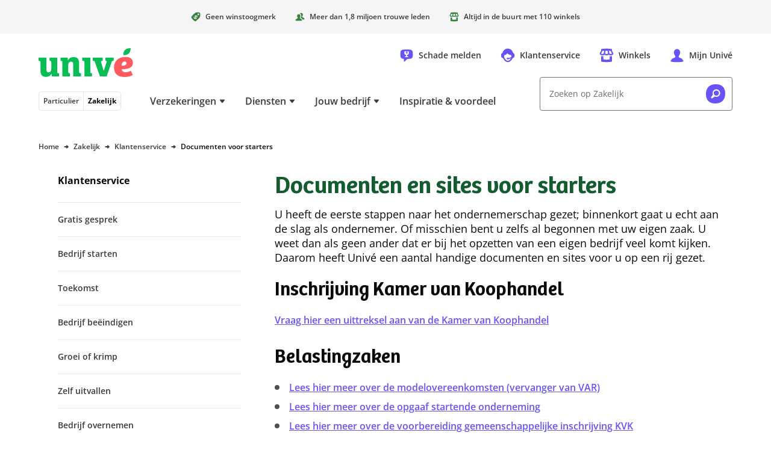

--- FILE ---
content_type: text/html; charset=utf-8
request_url: https://www.unive.nl/zakelijk/klantenservice/documenten-voor-starters
body_size: 33493
content:
<!DOCTYPE html><html lang="nl"><head><meta charSet="utf-8" data-next-head=""/><meta content="width=device-width, initial-scale=1" name="viewport" data-next-head=""/><script async="" data-dtconfig="app=6a72d930622a66db|owasp=1|featureHash=ICA7NVfghqrux|reportUrl=/rb_bf56557pbk|rdnt=1|uxrgce=1|cuc=udp26zak|mdl=mdcc25=20|mel=100000|md=mdcc1=a.banner_asideDisplayName,mdcc2=auserIdentifier,mdcc3=auserNameForDisplay,mdcc4=a#userIdentifier,mdcc5=a#userNameForDisplay,mdcc7=bdocument.referrer,mdcc11=cutag_perf_test,mdcc12=butag_data.adobe_bezoeker_id,mdcc14=butag_data.formulier_informatie,mdcc15=butag_data.pagina_naam,mdcc19=butag_data.verzekering_type,mdcc20=butag_data.verzekering_transactie_id,mdcc22=a[name=&#x27;&#x27;Pagina Naam&#x27;&#x27;]@content,mdcc23=butag_data.verzekering_totale_waarde,mdcc24=butag_data.einde_premieberekening,mdcc25=butag_data.qa_pageview,mdcc26=butag_data.pagina_id,mdcc27=a[name=&#x27;&#x27;Pagina Naam&#x27;&#x27;]@content,mdcc28=butag_data.adobe_bezoeker_id,mdcc29=butag_data.qa_data|lastModification=1761794497943|mdp=mdcc11,mdcc12,mdcc14,mdcc15,mdcc19,mdcc20,mdcc23,mdcc24,mdcc25,mdcc26,mdcc29|postfix=udp26zak|tp=500,50,0|srbbv=2|apn=webpackChunkunive|agentUri=/ruxitagentjs_ICA7NVfghqrux_10321250808084810.js" src="/ruxitagentjs_ICA7NVfghqrux_10321250808084810.js" data-next-head=""></script><meta name="format-detection" content="telephone=no" data-next-head=""/><link href="/manifest.webmanifest" rel="manifest" data-next-head=""/><meta content="enabled" name="cdp" data-next-head=""/><title data-next-head="">Documenten en sites voor starters</title><meta content="Bij het opzetten van een eigen bedrijf komt er veel bijkijken. Daarom heeft Univé een aantal handige formulieren en sites voor u op een rij gezet." name="description" data-next-head=""/><meta content="follow,noindex" name="robots" data-next-head=""/><link href="https://www.unive.nl/zakelijk/klantenservice/documenten-voor-starters" rel="canonical" data-next-head=""/><meta class="elastic" content="Algemeen" name="page_type" data-next-head=""/><link as="font" crossorigin="" href="/assets/fonts/bree-semi-bold-unive.woff2?v=1" rel="preload" type="font/woff2"/><link as="font" crossorigin="" href="/assets/fonts/open-sans-extended.woff2" rel="preload" type="font/woff2"/><style id="critical-inline-css" data-next-head="">*,*::before,*::after{border:0 solid var(--u-color-lichtlijngrijs);box-sizing:border-box}:focus-visible{outline:2px dotted var(--u-color-bosbes);outline-offset:2px}.u-bg-bosbes :focus,.u-bg-avocado :focus,.u-bg-kokos :focus{outline-color:var(--u-color-wit)}body,button,dd,dl,h1,h2,h3,h4,input,ol,p,ul{margin:0}html{box-sizing:border-box}body{background-color:var(--u-color-wit);color:var(--u-color-zwart);font-family:"Open Sans Unive",sans-serif;line-height:1.5rem;min-width:320px;overflow:hidden scroll}h1,.u-h1{color:var(--u-color-kiwi);font-family:"Bree SemiBold",serif;font-feature-settings:"liga" off;font-size:2rem;font-weight:var(--u-font-weight-normal);line-height:2.5rem;text-wrap:balance}h2,.u-h2{font-family:"Bree SemiBold",serif;font-feature-settings:"liga" off;font-size:1.5rem;font-weight:var(--u-font-weight-normal);line-height:2rem;text-wrap:balance}h3,.u-h3{font-family:"Open Sans Unive",sans-serif;font-size:1.125rem;font-weight:var(--u-font-weight-semi-bold);line-height:1.5rem;text-wrap:balance}h4,.u-h4{font-family:"Open Sans Unive",sans-serif;font-size:1rem;font-weight:var(--u-font-weight-semi-bold);line-height:1.5rem;text-wrap:balance}ol,ul{list-style:none;padding:0}a{color:inherit;text-decoration:inherit}img{display:inline-block;max-width:100%;vertical-align:top}svg{display:inline-block;vertical-align:top}button{background-color:rgba(0,0,0,0);color:inherit;cursor:pointer;font:inherit;padding:0}button:disabled{cursor:auto}input{appearance:none;color:inherit;font:inherit}select{color:inherit;cursor:pointer;font:inherit}fieldset,legend{margin:0;padding:0}table{border-collapse:collapse;width:100%}td,th{font-weight:var(--u-font-weight-normal);padding:0;text-align:left;vertical-align:top}@media(min-width: 768px){h1,.u-h1{font-size:2.5rem;line-height:3rem}h2,.u-h2{font-size:2rem;line-height:2.5rem}}:root{--u-breakpoint-xm: 576px;--u-breakpoint-md: 768px;--u-breakpoint-lg: 992px;--u-breakpoint-xl: 1200px;--u-font-weight-bold: 700;--u-font-weight-normal: 400;--u-font-weight-semi-bold: 600;--u-color-shadow: rgb(0 0 0 / 8%);--u-color-shadow-lg: rgb(0 0 0 / 12%);--u-color-appel: #07be54;--u-color-avocado: #388042;--u-color-bosbes: #6753f6;--u-color-donkerbosbes: #6753f6;--u-color-donkergrijs: #3b3b3b;--u-color-donkerlijngrijs: #737373;--u-color-kiwi: #125c30;--u-color-perzik: #be4f00;--u-color-license-plate-blauw: #377fec;--u-color-license-plate-geel: #ffd33a;--u-color-lichtavocado: #e9fbf0;--u-color-lichtbosbes: #f5f4fe;--u-color-lichtgrijs: #f5f5f5;--u-color-lichtkokos: #fff4ee;--u-color-lichtlimoen: #e9fbf0;--u-color-lichtlijngrijs: #e6e6e6;--u-color-lichtperzik: #fff4ee;--u-color-lichtkers: #ffeeef;--u-color-lichtwatermeloen: #ffeeef;--u-color-limoen: #25dc71;--u-color-middengrijs: #6d6d6d;--u-color-kokos: #be4f00;--u-color-kers: #d12e39;--u-color-watermeloen: #d12e39;--u-color-wit: #fff;--u-color-zwart: #0a0a0a;--u-color-wit-rgb: 255, 255, 255;--u-color-avocado-rgb: 37, 228, 113;--u-color-zwart-rgb: 0, 0, 0;--u-c-color-zebra-alternate: var(--u-color-lichtgrijs)}@media(dynamic-range: high){@supports(background: oklch(0% 0 0deg)){:root{--u-color-appel: oklch(79% 0.2 151deg);--u-color-avocado: oklch(54% 0.12 146.47deg);--u-color-bosbes: oklch(56% 0.23 281.46deg);--u-color-donkerbosbes: oklch(56% 0.23 281.46deg);--u-color-donkergrijs: oklch(35% 0 0deg);--u-color-donkerlijngrijs: oklch(56% 0 0deg);--u-color-kers: oklch(56% 0.2 23.23deg);--u-color-kiwi: oklch(42% 0.1 152.07deg);--u-color-license-plate-blauw: oklch(61% 0.18 258.79deg);--u-color-license-plate-geel: oklch(88% 0.16 91.77deg);--u-color-lichtbosbes: oklch(97% 0.01 290.75deg);--u-color-lichtavocado: oklch(97% 0.02 159.08deg);--u-color-lichtgrijs: oklch(97% 0 0deg);--u-color-lichtkers: oklch(96% 0.02 13.4deg);--u-color-lichtkokos: oklch(97% 0.01 50.72deg);--u-color-lichtlijngrijs: oklch(92% 0 0deg);--u-color-lichtlimoen: oklch(97% 0.02 159.08deg);--u-color-lichtperzik: oklch(97% 0.01 50.72deg);--u-color-lichtwatermeloen: oklch(96% 0.02 13.4deg);--u-color-limoen: oklch(79% 0.2 151deg);--u-color-middengrijs: oklch(54% 0 0deg);--u-color-kokos: oklch(56% 0.16 45.6442deg);--u-color-perzik: oklch(56% 0.16 45.6442deg);--u-color-watermeloen: oklch(56% 0.2 23.23deg);--u-color-wit: oklch(100% 0 0deg);--u-color-zwart: oklch(15% 0 0deg)}}}.u-c-assistance-main{background-image:url("/assets/images/ellips.svg");background-position:50% 0;background-repeat:no-repeat;height:608px;padding-top:4.5rem}.u-c-assistance-main-text-wrapper{max-width:440px}.u-c-assistance-main-image-wrapper{display:flex;max-width:466px}@media(min-width: 992px){.u-c-assistance-main{width:662px}.u-c-assistance-main-image-wrapper{margin-bottom:-3rem}}.u-c-tooltip-box{left:-16px;right:-16px}.u-c-backdrop{background-color:#000;left:0;opacity:0;position:fixed;top:0;transition-duration:.25s;transition-property:opacity;transition-timing-function:linear}.u-c-backdrop-show{height:100%;opacity:.5;width:100%}.u-c-button{align-items:center;color:var(--u-color-zwart);display:inline-flex;font-size:.875rem;font-weight:var(--u-font-weight-bold);justify-content:space-between;line-height:1.5rem;text-align:left}.u-c-button .u-c-stacked-icons{margin-left:1rem;transition:margin .25s ease}.u-c-button:focus .u-c-stacked-icons,.u-c-button:hover .u-c-stacked-icons{margin-left:.5rem;margin-right:.5rem}.u-c-button-primary-bosbes{background-color:var(--u-color-bosbes);border-radius:.25rem;color:var(--u-color-wit);padding:1rem}.u-c-button-primary-bosbes:focus,.u-c-button-primary-bosbes:hover{background-color:var(--u-color-donkerbosbes)}.u-c-button-primary-wit{background-color:var(--u-color-wit);border-radius:.25rem;box-shadow:0 0 1.5rem 0 var(--u-color-shadow);padding:1rem}.u-c-button-secondary{background-color:var(--u-color-wit);border-color:var(--u-color-donkerlijngrijs);border-radius:.25rem;border-width:1px;padding:.9375rem}.u-c-checkbox{position:relative}.u-c-checkbox__input{height:100%;position:absolute;width:100%}.u-c-checkbox__label{cursor:pointer;display:block;font-size:.875rem;padding-left:2rem;position:relative}.u-c-checkbox--tile .u-c-checkbox__label{border-color:var(--u-color-donkerlijngrijs);border-radius:.25rem;border-width:1px;padding:.9375rem .9375rem .9375rem 2.9375rem}.u-c-checkbox--tilesmall .u-c-checkbox__label{padding:8px 8px 8px 27px}.u-c-checkbox__label::before{border-color:var(--u-color-donkerlijngrijs);border-radius:.25rem;border-width:1px;content:"";height:1.5rem;margin-left:-2rem;pointer-events:none;position:absolute;width:1.5rem}.u-c-checkbox__label--small{font-size:12px;line-height:16px;padding-left:21px}.u-c-checkbox__label--small::before{height:16px;margin-left:-21px;width:16px}.u-c-checkbox--tile .u-c-checkbox__input:checked+.u-c-checkbox__label,.u-c-checkbox--tile .u-c-checkbox__input:focus+.u-c-checkbox__label,.u-c-checkbox--tile .u-c-checkbox__input:hover+.u-c-checkbox__label,.u-c-checkbox__input:checked+.u-c-checkbox__label::before,.u-c-checkbox__input:focus+.u-c-checkbox__label::before,.u-c-checkbox__input:hover+.u-c-checkbox__label::before{border-color:var(--u-color-bosbes);z-index:1}.u-c-checkbox__input:checked+.u-c-checkbox__label::before{background-image:url('data:image/svg+xml,%3Csvg width="12" height="12" xmlns="http://www.w3.org/2000/svg"%3E%3Cpath d="M11.826 1.657A8.689 8.689 0 0010.26.561c-.245-.136-.575-.04-.758.224l-4.412 6.3-2.59-3.65c-.185-.262-.516-.36-.762-.225A8.796 8.796 0 00.174 4.305c-.212.185-.233.529-.047.793 0 0 3.404 4.804 3.82 5.383.598.835 1.711.792 2.288 0 .426-.586 5.64-8.034 5.64-8.034.184-.263.162-.605-.049-.79z" fill="%236753f6" /%3E%3C/svg%3E');background-position:.3125rem;background-repeat:no-repeat}.u-c-checkbox__input:checked+.u-c-checkbox__label--small::before{background-position:.125rem;background-size:10px}.u-c-energy-label{background-image:url("/assets/images/energy-label.svg");background-position:100% 0;background-repeat:no-repeat}.u-c-geographic-finder{display:flex;height:50vh;width:100%}@media(min-width: 768px){.u-c-geographic-finder{height:100%;left:0;position:absolute;top:0}}.u-c-hero-default{padding:24px}.u-c-hero-default-gradient{background:linear-gradient(90deg, rgb(var(--u-color-zwart-rgb), 0.82) 0%, rgb(var(--u-color-zwart-rgb), 0.5783088235) 100%);border-radius:8px;height:100%;position:absolute;width:100%}.u-c-hero-full-width{max-width:1200px;overflow:hidden;position:relative;width:100%;z-index:0}.u-c-hero-full-width-foreground{position:absolute;top:25vw;z-index:2}.u-c-hero-full-width-foreground-badge{align-items:center;display:flex;height:136px;left:10px;overflow:hidden;position:absolute;top:-65px;width:136px;z-index:3}.u-c-hero-full-width-image{height:180px}.u-c-hero-full-width-text-wrapper{background:var(--u-color-limoen);margin-top:-7px;padding-bottom:48px;padding-left:16px;padding-right:16px;z-index:3}.u-c-hero-full-width-text-wrapper::before{background:linear-gradient(to bottom, rgb(var(--u-color-limoen-rgb), 0), var(--u-color-limoen));content:"";height:15px;left:0;position:absolute;top:-15px;width:100%;z-index:1}.u-c-hero-full-width-text-wrapper-inverse{background:var(--u-color-wit)}.u-c-hero-full-width-text-wrapper-inverse::before{background:linear-gradient(to bottom, rgb(var(--u-color-limoen-rgb), 0), var(--u-color-wit))}@media(min-width: 576px){.u-c-hero-full-width-image{height:280px}}@media(min-width: 768px){.u-c-hero-default{padding-left:16px;padding-right:16px}.u-c-hero-full-width{height:400px}.u-c-hero-full-width__default{align-items:center;display:flex;position:relative}.u-c-hero-full-width-text-wrapper__default{background:initial;display:flex;flex-direction:column;left:24px;margin:initial;padding:initial;position:absolute;width:608px}.u-c-hero-full-width-image{height:500px}.u-c-hero-full-width-text-wrapper{background:initial;display:flex;flex-direction:column;height:304px;justify-content:center;left:128px;margin:initial;padding:initial;position:absolute;top:48px;width:464px}.u-c-hero-full-width-text-wrapper::before{display:none}.u-c-hero-full-width-background{height:400px;left:min(400px - (1200px - 100vw)/2,400px);-webkit-mask-image:linear-gradient(to left, rgb(0, 0, 0) 90%, transparent);mask-image:linear-gradient(to left, rgb(0, 0, 0) 90%, transparent);position:absolute;width:800px}.u-c-hero-full-width-background::before{background:linear-gradient(to right, var(--u-color-wit) 0%, rgb(var(--u-color-wit-rgb), 0) 100%);bottom:0;height:100%;width:48px}.u-c-hero-full-width-foreground{top:0%}.u-c-hero-full-width-foreground-badge{justify-content:center;left:auto;right:-45px;top:32px}}.u-c-hero{background-image:url("/assets/images/superellips-xs.svg");background-position:50% 0;background-repeat:no-repeat}.u-c-hero-inner{padding-bottom:2rem;padding-top:3.5rem}@media(min-width: 576px){.u-c-hero-default-gradient{background:linear-gradient(60deg, rgb(var(--u-color-zwart-rgb), 0.82) 0%, rgb(var(--u-color-zwart-rgb), 0.62) 42%, rgb(var(--u-color-wit-rgb), 0) 69%, rgb(var(--u-color-wit-rgb), 0) 100%)}.u-c-hero{background-image:url("/assets/images/superellips-sm.svg")}.u-c-hero-inner{padding-top:4.5rem}}@media(min-width: 768px){.u-c-hero{background-image:url("/assets/images/superellips.svg");background-position:0 0;min-height:448px}.u-c-hero-inner{height:368px;padding-left:7.5rem}.u-c-hero-text-wrapper{flex:0 0 468px}.u-c-hero-image-wrapper{flex:0 0 auto}.u-c-hero-inverse{background-position:100% 0}.u-c-hero-inverse .u-c-hero-inner{flex-direction:row-reverse;padding-left:0;padding-right:7.5rem}}.u-c-horizontal-scrollable-container__item{box-sizing:content-box;padding-right:1rem}.u-c-horizontal-scrollable-container__item--auto-size{width:calc(100% - 3rem)}@media(min-width: 768px){.u-c-horizontal-scrollable-container__item{padding-right:1.5rem}.u-c-horizontal-scrollable-container__item--auto-size{width:calc(100% - 4.5rem)}}@media(min-width: 992px){.u-c-horizontal-scrollable-container__item--auto-size{width:calc(33.3333333333% - 1.5rem)}}.u-c-stacked-icons{display:inline-block;font-size:1.5rem;position:relative;vertical-align:top}.u-c-stacked-icons svg{display:block}.u-c-stacked-icons svg+svg{font-size:.5em;margin-left:.5em;margin-top:-1.5em;position:absolute}.u-c-license-plate-input{background-color:var(--u-color-license-plate-geel);border-left:2rem solid var(--u-color-license-plate-blauw);border-radius:.25rem;font-size:1.125rem;font-weight:var(--u-font-weight-bold);letter-spacing:1px;line-height:1.5rem;padding:1rem;text-align:center;text-transform:uppercase;width:100%}.u-c-license-plate-input-wrapper{display:inline-block;position:relative}.u-c-license-plate-input-wrapper::before{background-image:url('data:image/svg+xml,%3Csvg width="16" height="16" xmlns="http://www.w3.org/2000/svg"%3E%3Cpath d="M9.422.254L9.028.95 8.24.792l.543.59-.394.7.73-.333.544.59-.092-.798.728-.333-.785-.159-.092-.795zM5.997.468l-.395.7-.788-.159.544.59-.394.697.728-.333.543.59-.091-.796.73-.333-.786-.158-.091-.798zm6.498 1.31l-.395.7-.788-.16.544.59-.394.698.73-.333.544.59-.092-.796.73-.333-.787-.159-.092-.797zm-9.36.586l-.394.698-.786-.159.542.59-.394.697.73-.333.544.59-.092-.795.73-.333-.788-.16-.092-.795zm11.258 2.27l-.394.697-.786-.159.542.587-.395.7.73-.333.544.59-.092-.795.73-.334-.787-.158-.092-.796zm-12.785.798l-.394.697-.785-.158.54.59-.393.697.733-.333.54.59-.091-.796.73-.333-.788-.159-.092-.795zm13 2.62l-.395.697-.786-.158.542.589-.394.698.73-.334.544.59-.093-.793.731-.335-.788-.16-.092-.795zM1.822 8.85l-.394.697-.786-.158.541.59-.394.7.73-.334.544.59-.091-.798.73-.333-.788-.159-.092-.795zm11.257 2.269l-.394.697-.785-.158.541.59-.395.7.73-.334.545.59-.092-.798.73-.333-.788-.159-.092-.795zm-9.357.584l-.394.7-.788-.159.543.59-.394.698.73-.333.542.59-.092-.796.73-.333-.785-.159-.092-.798zm6.499 1.31l-.395.7-.788-.159.544.588-.394.7.73-.334.544.59-.092-.797.73-.331-.788-.16-.091-.797zm-3.425.214l-.395.7-.788-.159.544.588-.394.7.73-.333.544.59-.092-.798.728-.332-.786-.158-.091-.798z" fill="%23fc0" /%3E%3C/svg%3E');background-position:50% .5rem;background-repeat:no-repeat;color:var(--u-color-wit);content:"NL";font-size:.75rem;font-weight:var(--u-font-weight-semi-bold);line-height:1rem;padding:1.875rem 0 .625rem;pointer-events:none;position:absolute;text-align:center;width:2rem}.u-c-link{color:var(--u-color-bosbes);font-weight:var(--u-font-weight-semi-bold);text-decoration:underline}.u-c-link:focus,.u-c-link:hover{color:var(--u-color-donkerbosbes)}.u-c-link--stretched{display:inline-block}.u-c-link--stretched::after{content:"";inset:0;position:absolute;z-index:10}.u-bg-gradient-to-b .u-c-link--stretched:focus-visible{outline-color:var(--u-color-wit)}.u-c-page-divider::before{background-color:var(--u-color-lichtlijngrijs);content:"";height:1px;left:0;position:absolute;top:50%;width:100%}.u-c-progress-animation{animation:u-c-progress-animation 30s ease-in-out}.u-c-hide-progress-bar{animation:u-c-progress-hide-animation 50ms ease-in-out 100ms forwards}@keyframes u-c-progress-animation{0%{width:15%}40%{width:30%}100%{width:90%}}@keyframes u-c-progress-hide-animation{0%{display:block;opacity:1}100%{display:none;opacity:0}}.u-c-radio{position:relative}.u-c-radio__input{height:100%;position:absolute;width:100%}.u-c-radio__label{cursor:pointer;display:block;font-size:.875rem;padding-left:2rem;position:relative}.u-c-radio--tile .u-c-radio__label{border-color:var(--u-color-donkerlijngrijs);border-width:1px;padding:.9375rem .9375rem .9375rem 2.9375rem}.u-c-radio--tile:first-child .u-c-radio__label{border-top-left-radius:.25rem;border-top-right-radius:.25rem}.u-c-radio--tile:last-child .u-c-radio__label{border-bottom-left-radius:.25rem;border-bottom-right-radius:.25rem}.u-c-radio--tile+.u-c-radio--tile .u-c-radio__label{margin-left:0;margin-top:-1px}.u-c-radio__label::before{border-color:var(--u-color-donkerlijngrijs);border-radius:50%;border-width:1px;content:"";height:1.5rem;margin-left:-2rem;pointer-events:none;position:absolute;width:1.5rem}.u-c-radio--tile .u-c-radio__input:checked+.u-c-radio__label,.u-c-radio--tile .u-c-radio__input:focus+.u-c-radio__label,.u-c-radio--tile .u-c-radio__input:hover+.u-c-radio__label,.u-c-radio__input:checked+.u-c-radio__label::before,.u-c-radio__input:focus+.u-c-radio__label::before,.u-c-radio__input:hover+.u-c-radio__label::before{border-color:var(--u-color-bosbes);z-index:1}.u-c-radio__input:checked+.u-c-radio__label::before{box-shadow:inset 0 0 0 .3125rem var(--u-color-wit),inset 0 0 0 .6875rem var(--u-color-bosbes)}@media(min-width: 768px){.u-c-radio--tile-horizontal:first-child .u-c-radio__label{border-bottom-left-radius:.25rem;border-top-left-radius:.25rem;border-top-right-radius:0}.u-c-radio--tile-horizontal:last-child .u-c-radio__label{border-bottom-left-radius:0;border-bottom-right-radius:.25rem;border-top-right-radius:.25rem}.u-c-radio--tile-horizontal+.u-c-radio--tile-horizontal .u-c-radio__label{margin-left:-1px;margin-top:0}}.u-c-rich-text{text-wrap:pretty}.u-c-rich-text a:not([class~=u-c-button]){font-weight:var(--u-font-weight-semi-bold);text-decoration:underline}.u-c-rich-text li{padding-left:1.5rem;position:relative}.u-c-rich-text li::before{margin-left:-1.5rem;position:absolute}.u-c-rich-text ol{counter-reset:u-ol-counter}.u-c-rich-text ol>li::before{content:counter(u-ol-counter);counter-increment:u-ol-counter}.u-c-rich-text ul>li::before{background-image:url('data:image/svg+xml,%3Csvg viewBox="0 0 64 64" xmlns="http://www.w3.org/2000/svg"%3E%3Cpath d="M30.4 64C12.8 64 0 54.341 0 33.6 0 6.4 17.6 0 33.6 0 51.235 0 64 9.6 64 30.4 64 54.4 49.635 64 30.4 64z" fill="%23505050" /%3E%3C/svg%3E');content:"";height:.5rem;margin-top:.5rem;width:.5rem}.u-c-rich-text li+li,.u-c-rich-text ol ol,.u-c-rich-text ol ul,.u-c-rich-text ul ol,.u-c-rich-text ul ul{margin-top:.5rem}.u-c-rich-text h2,.u-c-rich-text h3,.u-c-rich-text h4{color:var(--u-color-zwart)}.u-c-rich-text h2+div,.u-c-rich-text h2+ol,.u-c-rich-text h2+p,.u-c-rich-text h2+ul,.u-c-rich-text h3+div,.u-c-rich-text h3+ol,.u-c-rich-text h3+p,.u-c-rich-text h3+ul,.u-c-rich-text h4+div,.u-c-rich-text h4+ol,.u-c-rich-text h4+p,.u-c-rich-text h4+ul{margin-top:1rem}.u-c-rich-text div+div,.u-c-rich-text div+ol,.u-c-rich-text div+p,.u-c-rich-text div+ul,.u-c-rich-text h2+h3,.u-c-rich-text h3+h4,.u-c-rich-text ol+div,.u-c-rich-text ol+ol,.u-c-rich-text ol+p,.u-c-rich-text ol+ul,.u-c-rich-text p+div,.u-c-rich-text p+h3,.u-c-rich-text p+h4,.u-c-rich-text p+ol,.u-c-rich-text p+p,.u-c-rich-text p+ul,.u-c-rich-text ul+div,.u-c-rich-text ul+ol,.u-c-rich-text ul+p,.u-c-rich-text ul+ul{margin-top:1.5rem}.u-c-rich-text div+h2,.u-c-rich-text div+h3,.u-c-rich-text div+h4,.u-c-rich-text ol+h2,.u-c-rich-text ol+h3,.u-c-rich-text ol+h4,.u-c-rich-text p+h2,.u-c-rich-text ul+h2,.u-c-rich-text ul+h3,.u-c-rich-text ul+h4{margin-top:2rem}.u-c-rich-text h4~div,.u-c-rich-text h4~ol,.u-c-rich-text h4~p,.u-c-rich-text h4~ul{font-size:.875rem}.u-c-rich-text blockquote{border-left:2px solid var(--u-color-avocado);margin-left:0;padding:0 1.5rem}.u-c-rich-text blockquote p{font-size:1rem;padding-right:2rem}@media(min-width: 576px){.u-c-rich-text blockquote{padding:0 2rem}}.u-c-rich-text .text-quote{font-size:1.5rem;line-height:2rem;padding:0 1.5rem;text-align:center}@media(min-width: 576px){.u-c-rich-text .text-quote{padding:0 2rem}}.u-c-rich-text:not([class~=u-c-rich-text--inverse]) a:not([class~=u-c-button]){color:var(--u-color-bosbes)}.u-c-rich-text:not([class~=u-c-rich-text--inverse]) a:not([class~=u-c-button]):focus,.u-c-rich-text:not([class~=u-c-rich-text--inverse]) a:not([class~=u-c-button]):hover{color:var(--u-color-donkerbosbes)}.u-c-rich-text--inverse{color:var(--u-color-wit)}.u-c-rich-text--inverse a[class=u-c-button]{color:var(--u-color-wit)}.u-c-rich-text--inverse ul>li::before{background-image:url('data:image/svg+xml,%3Csvg viewBox="0 0 64 64" xmlns="http://www.w3.org/2000/svg"%3E%3Cpath d="M30.4 64C12.8 64 0 54.341 0 33.6 0 6.4 17.6 0 33.6 0 51.235 0 64 9.6 64 30.4 64 54.4 49.635 64 30.4 64z" fill="%23FFFFFF" /%3E%3C/svg%3E')}ul.list-checkmarks>li{padding-left:2rem}ul.list-checkmarks>li::before{background-image:url('data:image/svg+xml,%3Csvg viewBox="0 0 24 24" xmlns="http://www.w3.org/2000/svg"%3E %3Cpath d="M11.4,24c-6.6,0 -11.4,-3.622 -11.4,-11.4c0,-10.2 6.6,-12.6 12.6,-12.6c6.613,0 11.4,3.6 11.4,11.4c0,9 -5.387,12.6 -12.6,12.6Z" fill="%23388042" /%3E%3Cpath d="M17.826,8.093c-0.48,-0.399 -1.005,-0.746 -1.566,-1.035c-0.245,-0.128 -0.575,-0.037 -0.758,0.211l-4.412,5.949l-2.591,-3.446c-0.184,-0.249 -0.515,-0.341 -0.761,-0.214c-0.559,0.291 -1.084,0.638 -1.564,1.035c-0.212,0.174 -0.233,0.499 -0.047,0.748c-0,0 3.404,4.536 3.819,5.083c0.599,0.788 1.712,0.747 2.289,-0c0.426,-0.554 5.64,-7.585 5.64,-7.585c0.184,-0.249 0.162,-0.572 -0.049,-0.746Z" fill="%23fff"/%3E%3C/svg%3E');height:1.5rem;margin-left:-2rem;margin-top:.0625rem;width:1.5rem}.u-c-search-result-item-text em{color:var(--u-color-zwart);font-style:normal;font-weight:var(--u-font-weight-semi-bold)}.u-c-section{padding-bottom:2rem}.u-c-section+.u-c-section{padding-top:2rem}.u-c-section:nth-of-type(even){background-color:var(--u-c-color-zebra-alternate)}.u-c-section:has([data-overflowing=false]),.u-c-section:nth-child(n+3):not(:has([data-overflowing=true])){contain-intrinsic-size:auto 400px;content-visibility:auto}@media(min-width: 768px){.u-c-section{padding-bottom:3rem}.u-c-section+.u-c-section{padding-top:3rem}}.u-c-shout-out_unibol{margin-left:-90px}@media(min-width: 768px){.u-c-shout-out_unibol{margin-left:-150px}}@media(min-width: 1200px){.u-c-shout-out_unibol{margin-left:-90px}}.u-c-speech-bubble::after{background-color:inherit;bottom:0;clip-path:polygon(100% 0%, 0% 100%, 100% 100%);content:"";display:block;height:18px;left:-10px;position:absolute;width:18px}.u-c-tile-list__secondary{background-image:url("/assets/images/ellips.svg");background-position:50% 0;background-repeat:no-repeat;background-size:200%;margin:24px -16px -32px;padding:72px 40px 16px}@media(min-width: 768px){.u-c-tile-list__secondary{background-size:auto;margin:-118px 0 -48px;padding:166px 64px 48px}}@media(min-width: 992px){.u-c-tile-list__secondary{background-image:none;display:flex;flex-direction:column;justify-content:flex-end;margin:0;padding:16px 32px 16px 56px;position:relative;width:25%}.u-c-tile-list__secondary::before{background-image:url("/assets/images/ellips.svg");bottom:-48px;content:"";left:-72px;position:absolute;top:-72px;width:662px}}.u-c-table{background-color:var(--u-color-wit);overflow-x:auto}.u-c-table td,.u-c-table th{padding:1rem}.u-c-table th{font-weight:var(--u-font-weight-semi-bold)}.u-c-table td+td,.u-c-table th+td,.u-c-table th+th{border-left-width:1px}.u-c-table thead+tbody tr:nth-child(odd) td,.u-c-table thead+tbody tr:nth-child(odd) th,.u-c-table tbody:first-child tr:nth-child(even) td,.u-c-table tbody:first-child tr:nth-child(even) th{background-color:var(--u-color-lichtgrijs)}.u-c-horizontal-tab-list{position:relative}.u-c-horizontal-tab-list .u-c-horizontal-tabs{anchor-name:--tabs;overflow-x:auto;overscroll-behavior-x:contain;scroll-behavior:smooth;scroll-snap-type:x mandatory;scrollbar-width:none}.u-c-horizontal-tab-list .u-c-horizontal-tabs>li{scroll-snap-align:start}.u-c-horizontal-tab-list .u-c-horizontal-tabs::scroll-button(left){background:linear-gradient(90deg, rgb(255, 255, 255) 64%, rgb(255, 255, 255) 55%, rgba(255, 255, 255, 0) 100%);content:"◄";right:calc(anchor(left) - 1.5rem);text-align:left}.u-c-horizontal-tab-list .u-c-horizontal-tabs::scroll-button(right){background:linear-gradient(270deg, rgb(255, 255, 255) 64%, rgb(255, 255, 255) 55%, rgba(255, 255, 255, 0) 100%);content:"►";left:calc(anchor(right) - 1.5rem);text-align:right}.u-c-horizontal-tab-list .u-c-horizontal-tabs::scroll-button(left),.u-c-horizontal-tab-list .u-c-horizontal-tabs::scroll-button(right){align-self:anchor-center;border:0;cursor:pointer;font-size:1rem;opacity:1;position:absolute;position-anchor:--tabs;width:2rem;z-index:2}.u-c-horizontal-tab-list .u-c-horizontal-tabs::scroll-button(left):hover,.u-c-horizontal-tab-list .u-c-horizontal-tabs::scroll-button(right):hover{opacity:1}.u-c-horizontal-tab-list .u-c-horizontal-tabs::scroll-button(left):disabled,.u-c-horizontal-tab-list .u-c-horizontal-tabs::scroll-button(right):disabled{cursor:default;opacity:0}.u-c-horizontal-tab-list .u-c-horizontal-tabs::-webkit-scrollbar{display:none}.u-sr-only{border-width:0;clip-path:inset(100% 100% 100% 100%);height:1px;margin:-1px;overflow:hidden;padding:0;position:absolute;white-space:nowrap;width:1px}.focus\:u-not-sr-only:focus{clip-path:none;height:auto;margin:0;overflow:visible;padding:0;position:static;white-space:normal;width:auto}@media(prefers-reduced-motion: no-preference){.u-animate-fade-in{animation-duration:250ms;animation-name:u-fade-in}.u-animate-fade-out{animation-duration:250ms;animation-fill-mode:forwards;animation-name:u-fade-out}.u-animate-slide-down{animation-duration:250ms;animation-name:u-slide-down}.u-animate-slide-right{animation-duration:250ms;animation-name:u-slide-right}.u-animate-slide-up{animation-duration:250ms;animation-fill-mode:forwards;animation-name:u-slide-up}@keyframes u-fade-in{0%{opacity:0}100%{opacity:1}}@keyframes u-fade-out{0%{opacity:1}100%{opacity:0}}@keyframes u-slide-down{0%{transform:translateY(-100%)}100%{transform:translateY(0)}}@keyframes u-slide-right{0%{transform:translateX(-100%)}100%{transform:translateX(0)}}@keyframes u-slide-through{0%{transform:translateX(-100%)}100%{transform:translateX(100%)}}@keyframes u-slide-up{0%{transform:translateY(0)}100%{transform:translateY(-100%)}}}.backdrop-blur-20{-webkit-backdrop-filter:saturate(180%) blur(20px);backdrop-filter:saturate(180%) blur(20px)}.u-bg-bosbes{background-color:var(--u-color-bosbes)}.u-bg-lichtbosbes{background-color:var(--u-color-lichtbosbes)}.u-bg-lichtgrijs{background-color:var(--u-color-lichtgrijs)}.u-bg-lichtavocado{background-color:var(--u-color-lichtavocado)}.u-bg-lichtkokos{background-color:var(--u-color-lichtkokos)}.u-bg-lichtkers{background-color:var(--u-color-lichtkers)}.u-bg-avocado{background-color:var(--u-color-avocado)}.u-bg-kokos{background-color:var(--u-color-kokos)}.u-bg-wit{background-color:var(--u-color-wit)}.u-bg-wit\/85{background-color:rgb(var(--u-color-wit-rgb), 0.85)}.hover\:u-bg-lichtgrijs:hover{background-color:var(--u-color-lichtgrijs)}.u-bg-gradient-to-b{background-image:linear-gradient(to bottom, rgba(0, 0, 0, 0), rgba(0, 0, 0, 0.5))}@media(min-width: 768px){.md\:u-bg-lichtgrijs{background-color:var(--u-color-lichtgrijs)}}.u-rounded-4{border-radius:.25rem}.u-rounded-8{border-radius:.5rem}.u-rounded-28{border-radius:1.75rem}.u-border{border-width:1px}.u-border-t{border-top-width:1px}.u-border-b{border-bottom-width:1px}.u-border-b-2{border-bottom-width:2px}.u-border-l{border-left-width:1px}.u-border-bosbes{border-color:var(--u-color-bosbes)}.u-border-donkerlijngrijs{border-color:var(--u-color-donkerlijngrijs)}.u-border-avocado{border-color:var(--u-color-avocado)}.u-border-wit{border-color:var(--u-color-wit)}.hocus\:u-border-bosbes:focus,.hocus\:u-border-bosbes:hover{border-color:var(--u-color-bosbes)}@media(min-width: 576px){.sm\:u-rounded-8{border-radius:.5rem}}@media(min-width: 768px){.md\:u-rounded-0{border-radius:0}.md\:u-rounded-4{border-radius:.25rem}.md\:u-rounded-8{border-radius:.5rem}.md\:u-border-t{border-top-width:1px}.md\:u-border-t-0{border-top-width:0}.md\:u-border-b-0{border-bottom-width:0}}@media(min-width: 992px){.lg\:u-rounded-0{border-radius:0}.lg\:u-border-t{border-top-width:1px}.lg\:u-border-t-0{border-top-width:0}.lg\:u-border-b{border-bottom-width:1px}}@media(min-width: 1200px){.xl\:u-border-t-0{border-top-width:0}.xl\:u-border-l{border-left-width:1px}.xl\:u-rounded-8{border-radius:.5rem}}.u-opacity-0{opacity:0}.u-opacity-10{opacity:.1}.u-opacity-50{opacity:.5}.u-opacity-100{opacity:1}.u-shadow{box-shadow:0 .125rem 1.5rem 0 var(--u-color-shadow)}.u-shadow-lg{box-shadow:0 .5rem 2rem 0 var(--u-color-shadow-lg)}.hocus\:u-shadow-lg:focus,.hocus\:u-shadow-lg:hover{box-shadow:0 .5rem 2rem 0 var(--u-color-shadow-lg)}@media(min-width: 768px){.md\:u-shadow{box-shadow:0 0 1.5rem 0 var(--u-color-shadow)}.md\:u-shadow-none{box-shadow:none}.md\:hocus\:u-shadow-lg:focus,.md\:hocus\:u-shadow-lg:hover{box-shadow:0 .5rem 2rem 0 var(--u-color-shadow-lg)}}.u-hidden-scroll{scrollbar-width:none}.u-hidden-scroll::-webkit-scrollbar{scrollbar-width:none;width:0}.u-snap-center{scroll-snap-align:center}.u-snap-x{scroll-snap-type:x var(--u-scroll-snap-strictness)}.u-snap-mandatory{--u-scroll-snap-strictness: mandatory}.u-arrow-down::after{background-color:inherit;border-bottom-left-radius:6px;bottom:-8px;clip-path:polygon(0 0, 0 100%, 100% 100%);content:"";display:block;height:23px;left:50%;position:absolute;transform:translateX(-50%) rotateZ(-45deg) skew(15deg, 15deg);width:23px}.u-arrow-up::before{background-color:inherit;border-bottom-left-radius:6px;clip-path:polygon(0 0, 0 100%, 100% 100%);content:"";display:block;height:23px;left:8px;position:absolute;top:-8px;transform:translateX(-50%) rotateZ(135deg) skew(15deg, 15deg);width:23px}.u-fade-out-bottom::after{background:linear-gradient(to top, rgb(255, 255, 255) 16px, rgba(255, 255, 255, 0));bottom:1rem;content:"";height:1.5rem;left:0;pointer-events:none;position:absolute;right:0;scrollbar-gutter:stable both-edges}.u-slide-through::before{animation:u-slide-through 1s infinite;background:linear-gradient(90deg, rgba(255, 255, 255, 0) 0%, rgba(255, 255, 255, 0.4) 50%, rgba(255, 255, 255, 0) 100%);content:"";height:100%;position:absolute;width:100%}.hocus\:u-img-zoom img{transition:transform ease-in-out .25s}.hocus\:u-img-zoom:focus img,.hocus\:u-img-zoom:hover img{transform:scale(1.04)}.u-drop-shadow{filter:drop-shadow(0 0.125rem 1.5rem var(--u-color-shadow))}.u-flex-col{flex-direction:column}.u-flex-col-reverse{flex-direction:column-reverse}.u-flex-wrap{flex-wrap:wrap}.u-items-start{align-items:flex-start}.u-items-center{align-items:center}.u-items-end{align-items:flex-end}.u-justify-between{justify-content:space-between}.u-justify-center{justify-content:center}.u-justify-end{justify-content:flex-end}.u-flex-grow{flex-grow:1}.u-flex-shrink-0{flex-shrink:0}@media(min-width: 576px){.sm\:u-flex-shrink-0{flex-shrink:0}.sm\:u-items-center{align-items:center}.sm\:u-items-start{align-items:flex-start}.sm\:u-flex-row{flex-direction:row}}@media(min-width: 768px){.md\:u-flex-row{flex-direction:row}.md\:u-flex-col{flex-direction:column}.md\:u-flex-wrap{flex-wrap:wrap}.md\:u-items-center{align-items:center}.md\:u-items-start{align-items:flex-start}.md\:u-items-end{align-items:flex-end}.md\:u-justify-between{justify-content:space-between}.md\:u-justify-center{justify-content:center}.md\:u-flex-grow{flex-grow:1}.md\:u-flex-shrink-0{flex-shrink:0}}@media(min-width: 992px){.lg\:u-flex-row{flex-direction:row}.lg\:u-flex-col{flex-direction:column}.lg\:u-flex-wrap{flex-wrap:wrap}.lg\:u-items-start{align-items:flex-start}.lg\:u-justify-center{justify-content:center}.lg\:u-justify-end{justify-content:flex-end}.lg\:u-flex-shrink-0{flex-shrink:0}}@media(min-width: 1200px){.xl\:u-items-center{align-items:center}.xl\:-u-flex-wrap{flex-wrap:initial}}.u-grid-area-container{grid-area:container}.u-grid-area-template-container{grid-template-areas:"container"}.u-grid-col-end-1{grid-column-end:1}.u-grid-col-end-4{grid-column-end:4}.u-grid-col-start-1{grid-column-start:1}.u-grid-col-start-3{grid-column-start:3}.u-grid-row-end-2{grid-row-end:2}.u-grid-row-end-4{grid-row-end:4}.u-grid-row-start-1{grid-row-start:1}.u-grid-cols-1{grid-template-columns:repeat(1, minmax(0, 1fr))}.u-grid-cols-2{grid-template-columns:repeat(2, minmax(0, 1fr))}@media(min-width: 576px){.sm\:u-grid-cols-2{grid-template-columns:repeat(2, minmax(0, 1fr))}}@media(min-width: 768px){.md\:u-auto-rows-fr{grid-auto-rows:minmax(0, 1fr)}.md\:u-grid-cols-2{grid-template-columns:repeat(2, minmax(0, 1fr))}.md\:u-grid-cols-3{grid-template-columns:repeat(3, minmax(0, 1fr))}.md\:u-grid-cols-4{grid-template-columns:repeat(4, minmax(0, 1fr))}.md\:u-col-span-2{grid-column:span 2/span 2}}@media(min-width: 992px){.lg\:u-grid-cols-2{grid-template-columns:repeat(2, minmax(0, 1fr))}.lg\:u-grid-cols-3{grid-template-columns:repeat(3, minmax(0, 1fr))}.lg\:u-grid-cols-4{grid-template-columns:repeat(4, minmax(0, 1fr))}.lg\:u-col-span-2{grid-column:span 2/span 2}.lg\:u-grid-cols-3-span-2-col-1{grid-template-columns:2fr 1fr}}.u-select-none{user-select:none}.u-pointer-events-none{pointer-events:none}@media(min-width: 768px){.md\:u-pointer-events-none{pointer-events:none}}.u-block{display:block}.u-inline-block{display:inline-block}.u-flex{display:flex}.u-flex-1{flex:1 1 0%}.u-inline-flex{display:inline-flex}.u-flow-root{display:flow-root}.u-grid{display:grid}.u-hidden{display:none}.empty\:u-hidden:empty{display:none}.aspect-\[2\/1\]{aspect-ratio:2/1}.u-float-left{float:left}.u-float-right{float:right}.u-order-1{order:1}.u-overflow-hidden{overflow:hidden}.u-overflow-visible{overflow:visible}.u-overflow-x-scroll{overflow-x:scroll}.u-overflow-y-scroll{overflow-y:scroll}.u-overflow-y-auto{overflow-y:auto}.u-overflow-y-clip{overflow-y:clip}.u-fixed{position:fixed}.u-absolute{position:absolute}.u-relative{position:relative}.u-sticky{position:sticky}.u-top-0{top:0}.-u-top-1{top:-1px}.-u-top-8{top:-0.5rem}.u-top-16{top:1rem}.u-top-1\/2{top:50%}.u-right-0{right:0}.u-right-16{right:1rem}.-u-right-8{right:-0.5rem}.u-left-0{left:0}.u-left-16{left:1rem}.u-invisible{visibility:hidden}.u-z-10{z-index:10}.u-z-20{z-index:20}.u-z-30{z-index:30}.u-z-40{z-index:40}.u-z-50{z-index:50}.u-z-60{z-index:60}.u-z-70{z-index:70}.u-z-80{z-index:80}.u-z-90{z-index:90}.u-z-100{z-index:100}.u-z-stratospheric{z-index:2147483647}.hocus\:u-z-10:focus,.hocus\:u-z-10:hover{z-index:10}.u-object-contain{object-fit:contain}.u-object-cover{object-fit:cover}.u-object-scale-down{object-fit:scale-down}@media(min-width: 576px){.sm\:u-block{display:block}.sm\:u-flex{display:flex}.sm\:u-hidden{display:none}.sm\:u-relative{position:relative}.sm\:u-float-left{float:left}}@media(min-width: 768px){.md\:u-block{display:block}.md\:u-flex{display:flex}.md\:u-inline-flex{display:inline-flex}.md\:u-flow-root{display:flow-root}.md\:u-grid{display:grid}.md\:u-hidden{display:none}.md\:u-float-left{float:left}.md\:u-float-right{float:right}.md\:u-float-none{float:none}.md\:u-clear-both{clear:both}.md\:u-overflow-hidden{overflow:hidden}.md\:u-overflow-visible{overflow:visible}.md\:u-absolute{position:absolute}.md\:u-relative{position:relative}.md\:u-top-24{top:1.5rem}.md\:u-right-auto{right:auto}.md\:u-left-24{left:1.5rem}.md\:-u-right-16{right:-1rem}.md\:u-z-90{z-index:90}.md\:-u-top-16{top:-1rem}}@media(min-width: 992px){.lg\:u-block{display:block}.lg\:u-flex{display:flex}.lg\:u-inline-flex{display:inline-flex}.lg\:u-grid{display:grid}.lg\:u-hidden{display:none}.lg\:u-float-left{float:left}.lg\:u-float-right{float:right}.lg\:u-overflow-x-hidden{overflow-x:hidden}.lg\:u-absolute{position:absolute}.lg\:u-relative{position:relative}.lg\:u-top-24{top:1.5rem}}@media(min-width: 1200px){.xl\:u-block{display:block}.xl\:u-flex{display:flex}.xl\:u-hidden{display:none}}.u-bi-avoid{break-inside:avoid}@media(min-width: 768px){.md\:u-col-count-2{column-count:2}.md\:u-bi-avoid{break-inside:avoid}}@media(min-width: 992px){.lg\:u-col-count-2{column-count:2}.lg\:u-col-count-4{column-count:4}}.after\:content-\'\'::after{content:""}.after\:absolute::after{position:absolute}.after\:inset-0::after{inset:0}.u-w-2{width:.125rem}.u-w-8{width:.5rem}.u-w-48{width:3rem}.u-w-52{width:3.25rem}.u-w-72{width:4.5rem}.u-w-96{width:6rem}.u-w-320{width:20rem}.u-w-1\/2{width:50%}.u-w-full{width:100%}.u-w-screen{width:100vw}.u-min-w-0{min-width:0}.u-min-w-300{min-width:300px}.u-min-w-172{min-width:172px}.u-max-w-screen-md{max-width:768px}.u-max-w-screen-xl{max-width:1200px}.u-h-0{height:0}.u-h-2{height:2px}.u-h-14{height:14px}.u-h-16{height:16px}.u-h-40{height:40px}.u-h-48{height:48px}.u-h-56{height:56px}.u-h-96{height:96px}.u-h-104{height:104px}.u-h-auto{height:auto}.u-h-full{height:100%}.u-h-screen{height:100vh}.u-min-h-40{min-height:40px}.u-min-h-70-vh{min-height:70vh}.u-min-h-screen{min-height:100vh}.u-max-h-400{max-height:400px}.u-max-h-600{max-height:600px}.u-max-h-416{max-height:416px}.u-max-h-92-vh{max-height:92vh}.u-max-h-full{max-height:100%}@media(min-width: 576px){.sm\:u-w-240{width:15rem}.sm\:u-h-2{height:2px}.sm\:u-w-full{width:100%}}@media(min-width: 768px){.md\:u-h-800{height:800px}.md\:u-w-96{width:6rem}.md\:u-w-208{width:13rem}.md\:u-w-240{width:15rem}.md\:u-w-256{width:16rem}.md\:u-w-320{width:20rem}.md\:u-w-432{width:27rem}.md\:u-w-auto{width:auto}.md\:u-w-1\/2{width:50%}.md\:u-w-1\/3{width:33.3333333333%}.md\:u-w-2\/3{width:66.6666666667%}.md\:u-w-full{width:100%}.md\:u-max-w-1\/2{max-width:50%}}@media(min-width: 992px){.lg\:u-w-auto{width:auto}.lg\:u-w-1\/2{width:50%}.lg\:u-w-1\/3{width:33.3333333333%}.lg\:u-w-2\/3{width:66.6666666667%}.lg\:u-w-1\/4{width:25%}.lg\:u-w-3\/4{width:75%}.lg\:u-w-full{width:100%}}@media(min-width: 1200px){.xl\:u-w-auto{width:auto}.xl\:u-w-1\/3{width:33.3333333333%}.xl\:u-w-2\/3{width:66.6666666667%}}.u-p-revert{padding:revert}.u-p-7{padding:.4375rem}.u-p-8{padding:.5rem}.u-p-12{padding:.75rem}.u-p-15{padding:.9375rem}.u-p-16{padding:1rem}.u-p-24{padding:1.5rem}.u-p-32{padding:2rem}.u-py-4{padding-bottom:.25rem;padding-top:.25rem}.u-py-7{padding-bottom:.4375rem;padding-top:.4375rem}.u-py-8{padding-bottom:.5rem;padding-top:.5rem}.u-px-12{padding-left:.75rem;padding-right:.75rem}.u-py-12{padding-bottom:.75rem;padding-top:.75rem}.u-py-16{padding-bottom:1rem;padding-top:1rem}.u-py-24{padding-bottom:1.5rem;padding-top:1.5rem}.u-py-32{padding-bottom:2rem;padding-top:2rem}.u-px-15{padding-left:.9375rem;padding-right:.9375rem}.u-px-16{padding-left:1rem;padding-right:1rem}.u-px-24{padding-left:1.5rem;padding-right:1.5rem}.u-px-32{padding-left:2rem;padding-right:2rem}.u-pt-8{padding-top:.5rem}.u-pt-16{padding-top:1rem}.u-pt-24{padding-top:1.5rem}.u-pt-48{padding-top:3rem}.u-pr-56{padding-right:3.5rem}.u-pb-4{padding-bottom:.25rem}.u-pb-8{padding-bottom:.5rem}.u-pb-14{padding-bottom:.875rem}.u-pb-16{padding-bottom:1rem}.u-pb-24{padding-bottom:1.5rem}.u-pb-32{padding-bottom:2rem}.u-pb-16\/9{padding-bottom:56.25%}.u-pl-8{padding-left:.5rem}.u-pl-16{padding-left:1rem}.hocus\:u-pl-8:focus,.hocus\:u-pl-8:hover{padding-left:.5rem}.hocus\:u-ml-8:focus,.hocus\:u-ml-8:hover{margin-left:.5rem}.u-my-8{margin-bottom:.5rem;margin-top:.5rem}.u-my-16{margin-bottom:1rem;margin-top:1rem}.-u-my-24{margin-bottom:-1.5rem;margin-top:-1.5rem}.u-mx-0{margin-left:0;margin-right:0}.u-mx-8{margin-left:.5rem;margin-right:.5rem}.u-mx-16{margin-left:1rem;margin-right:1rem}.u-mx-auto{margin-left:auto;margin-right:auto}.-u-mx-16{margin-left:-1rem;margin-right:-1rem}.u-mx-24{margin-left:1.5rem;margin-right:1.5rem}.-u-mx-24{margin-left:-1.5rem;margin-right:-1.5rem}.u-mt-auto{margin-top:auto}.u-mt-4{margin-top:.25rem}.u-mt-6{margin-top:.375rem}.u-mt-8{margin-top:.5rem}.u-mt-16{margin-top:1rem}.-u-mt-18{margin-top:-1.125rem}.u-mt-24{margin-top:1.5rem}.-u-mt-24{margin-top:-1.5rem}.u-mt-32{margin-top:2rem}.u-mt-48{margin-top:3rem}.u-mr-8{margin-right:.5rem}.u-mr-16{margin-right:1rem}.u-mb-auto{margin-bottom:auto}.-u-mb-1{margin-bottom:-1px}.u-mb-8{margin-bottom:.5rem}.u-mb-16{margin-bottom:1rem}.u-mb-24{margin-bottom:1.5rem}.-u-mb-32{margin-bottom:-2rem}.u-ml-auto{margin-left:auto}.u-ml-4{margin-left:.25rem}.u-ml-8{margin-left:.5rem}.-u-ml-8{margin-left:-0.5rem}.u-ml-12{margin-left:.75rem}.u-ml-16{margin-left:1rem}.u-ml-18{margin-left:1.125rem}.u-ml-24{margin-left:1.5rem}.u-ml-30{margin-left:1.875rem}.u-ml-32{margin-left:2rem}.u-ml-50{margin-left:3.125rem}.-u-ml-12{margin-left:-0.75rem}.-u-ml-32{margin-left:-2rem}.u-space-y-8>*+*{margin-top:.5rem}.u-space-y-16>*+*{margin-top:1rem}.u-space-y-24>*+*{margin-top:1.5rem}.u-space-x-4>*+*{margin-left:.25rem}.u-space-x-8>*+*{margin-left:.5rem}.u-space-x-16>*+*{margin-left:1rem}.u-space-x-24>*+*{margin-left:1.5rem}.u-space-x-32>*+*{margin-left:2rem}.u-gap-4{gap:.25rem}.u-gap-8{gap:.5rem}.u-gap-16{gap:1rem}.u-gap-24{gap:1.5rem}.u-gap-48{gap:3rem}.u-gap-x-16{column-gap:1rem}.u-gap-y-8{row-gap:.5rem}.u-gap-y-16{row-gap:1rem}@media(min-width: 576px){.sm\:u-p-0{padding:0}.sm\:u-p-32{padding:2rem}.sm\:u-px-12{padding-left:.75rem;padding-right:.75rem}.sm\:u-mx-8{margin-left:.5rem;margin-right:.5rem}.sm\:u-mx-12{margin-left:.75rem;margin-right:.75rem}.sm\:u-mx-24{margin-left:1.5rem;margin-right:1.5rem}.sm\:u-mb-0{margin-bottom:0}.sm\:u-mt-0{margin-top:0}.sm\:u-mt-16{margin-top:1rem}.sm\:u-mt-48{margin-top:3rem}.sm\:u-ml-24{margin-left:1.5rem}}@media(min-width: 768px){.md\:u-p-0{padding:0}.md\:u-p-16{padding:1rem}.md\:u-p-24{padding:1.5rem}.md\:u-p-32{padding:2rem}.md\:u-py-0{padding-bottom:0;padding-top:0}.md\:u-py-4{padding-bottom:.25rem;padding-top:.25rem}.md\:u-py-24{padding-bottom:1.5rem;padding-top:1.5rem}.md\:u-py-32{padding-bottom:2rem;padding-top:2rem}.md\:u-py-48{padding-bottom:3rem;padding-top:3rem}.md\:u-px-0{padding-left:0;padding-right:0}.md\:u-px-4{padding-left:.25rem;padding-right:.25rem}.md\:u-px-12{padding-left:.75rem;padding-right:.75rem}.md\:u-px-24{padding-left:1.5rem;padding-right:1.5rem}.md\:u-px-32{padding-left:2rem;padding-right:2rem}.md\:u-pt-16{padding-top:1rem}.md\:u-pt-24{padding-top:1.5rem}.md\:u-pt-32{padding-top:2rem}.md\:u-pb-24{padding-bottom:1.5rem}.md\:u-pb-32{padding-bottom:2rem}.md\:u-pb-48{padding-bottom:3rem}.md\:u-pl-24{padding-left:1.5rem}.md\:hocus\:u-pl-0:focus,.md\:hocus\:u-pl-0:hover{padding-left:0}.md\:u-my-24{margin-bottom:1.5rem;margin-top:1.5rem}.md\:u-mx-0{margin-left:0;margin-right:0}.md\:u-mx-auto{margin-left:auto;margin-right:auto}.md\:-u-mx-12{margin-left:-0.75rem;margin-right:-0.75rem}.md\:-u-mx-24{margin-left:-1.5rem;margin-right:-1.5rem}.md\:u-mt-0{margin-top:0}.md\:u-mt-8{margin-top:.5rem}.md\:u-mt-16{margin-top:1rem}.md\:u-mt-24{margin-top:1.5rem}.md\:-u-mt-24{margin-top:-1.5rem}.md\:u-mt-32{margin-top:2rem}.md\:u-mt-48{margin-top:3rem}.md\:u-mr-24{margin-right:1.5rem}.md\:u-ml-0{margin-left:0}.md\:u-ml-4{margin-left:.25rem}.md\:u-ml-8{margin-left:.5rem}.md\:u-ml-16{margin-left:1rem}.md\:u-ml-24{margin-left:1.5rem}.md\:u-ml-32{margin-left:2rem}.md\:u-ml-48{margin-left:3rem}.md\:u-space-y-0>*+*{margin-top:0}.md\:u-space-y-16>*+*{margin-top:1rem}.md\:u-space-y-24>*+*{margin-top:1.5rem}.md\:u-space-y-32>*+*{margin-top:2rem}.md\:u-gap-24{gap:1.5rem}.md\:u-gap-x-24{column-gap:1.5rem}.md\:u-gap-48{gap:3rem}.md\:u-pt-0{padding-top:0}}@media(min-width: 992px){.lg\:u-p-0{padding:0}.lg\:u-p-32{padding:2rem}.lg\:u-py-4{padding-bottom:.25rem;padding-top:.25rem}.lg\:u-py-16{padding-bottom:1rem;padding-top:1rem}.lg\:u-px-0{padding-left:0;padding-right:0}.lg\:u-px-4{padding-left:.25rem;padding-right:.25rem}.lg\:u-px-8{padding-left:.5rem;padding-right:.5rem}.lg\:u-px-12{padding-left:.75rem;padding-right:.75rem}.lg\:u-px-16{padding-left:1rem;padding-right:1rem}.lg\:u-px-32{padding-left:2rem;padding-right:2rem}.lg\:u-pt-0{padding-top:0}.lg\:u-pt-24{padding-top:1.5rem}.lg\:u-pr-0{padding-right:0}.lg\:u-pr-8{padding-right:.5rem}.lg\:u-pr-16{padding-right:1rem}.lg\:u-pb-32{padding-bottom:2rem}.lg\:hocus\:u-pl-8:focus,.lg\:hocus\:u-pl-8:hover{padding-left:.5rem}.lg\:u-mx-auto{margin-left:auto;margin-right:auto}.lg\:-u-mx-12{margin-left:-0.75rem;margin-right:-0.75rem}.lg\:u-mt-0{margin-top:0}.lg\:u-mt-24{margin-top:1.5rem}.lg\:u-mt-48{margin-top:3rem}.lg\:u-ml-0{margin-left:0}.lg\:u-ml-16{margin-left:1rem}.lg\:u-ml-24{margin-left:1.5rem}.lg\:u-ml-32{margin-left:2rem}.lg\:u-space-y-0>*+*{margin-top:0}.lg\:u-space-x-32>*+*{margin-left:32px}.lg\:u-gap-32{gap:2rem}.lg\:u-gap-x-24{column-gap:1.5rem}}@media(min-width: 1200px){.xl\:u-mt-16{margin-top:1rem}.xl\:u-ml-0{margin-left:0}.xl\:u-ml-32{margin-left:2rem}}.u-fill-current{fill:currentcolor}.u-clip-uni-bol{clip-path:circle(50%);clip-path:path("M45.6 96C19.2 96 0 81.512 0 50.4 0 9.6 26.4 0 50.4 0 76.852 0 96 14.4 96 45.6 96 81.6 74.452 96 45.6 96z")}.u-rotate-90{transform:rotate(90deg)}.u-rotate-180{transform:rotate(180deg)}.u-translate-z-0{transform:translateZ(0)}.u-transform-gpu{transform:translate3d(0, 0, 0)}.u-transition-h{transition-property:height}.u-transition-ml{transition-property:margin-left}.u-transition-pl{transition-property:padding-left}.u-transition-shadow{transition-property:shadow}.u-transition-transform{transition-property:transform}.u-duration-250{transition-duration:250ms}.u-font-serif{font-family:"Bree SemiBold",serif}.u-text-4{font-size:.25rem}.u-text-8{font-size:.5rem}.u-text-12{font-size:.75rem}.u-text-14{font-size:.875rem}.u-text-16{font-size:1rem}.u-text-18{font-size:1.125rem}.u-text-24{font-size:1.5rem}.u-text-32{font-size:2rem}.u-text-40{font-size:2.5rem}.u-text-48{font-size:3rem}.u-text-64{font-size:4rem}.u-font-normal{font-weight:var(--u-font-weight-normal)}.u-font-semibold{font-weight:var(--u-font-weight-semi-bold)}.u-font-bold{font-weight:var(--u-font-weight-bold)}.u-list-revert{list-style:revert}.u-leading-16{line-height:1rem}.u-leading-32{line-height:2rem}.u-leading-48{line-height:3rem}.u-placeholder-middengrijs::placeholder{color:var(--u-color-middengrijs)}.u-align-middle{vertical-align:middle}.u-text-left{text-align:left}.u-text-center{text-align:center}.u-text-right{text-align:right}.u-text-bosbes{color:var(--u-color-bosbes)}.u-text-donkergrijs{color:var(--u-color-donkergrijs)}.u-text-kiwi{color:var(--u-color-kiwi)}.u-text-lichtgrijs{color:var(--u-color-lichtgrijs)}.u-text-avocado{color:var(--u-color-avocado)}.u-text-middengrijs{color:var(--u-color-middengrijs)}.u-text-kokos{color:var(--u-color-kokos)}.u-text-kers{color:var(--u-color-kers)}.u-text-wit{color:var(--u-color-wit)}.u-text-zwart{color:var(--u-color-zwart)}.hocus\:u-text-avocado:focus,.hocus\:u-text-avocado:hover{color:var(--u-color-avocado)}.hocus\:u-text-zwart:focus,.hocus\:u-text-zwart:hover{color:var(--u-color-zwart)}.u-group:focus .group-hocus\:u-text-donkerbosbes,.u-group:hover .group-hocus\:u-text-donkerbosbes{color:var(--u-color-donkerbosbes)}.u-group:focus .group-hocus\:u-text-zwart,.u-group:hover .group-hocus\:u-text-zwart{color:var(--u-color-zwart)}.u-underline{text-decoration:underline}.u-capitilize{text-transform:capitalize}.u-truncate{overflow:hidden;text-overflow:ellipsis;white-space:nowrap}.u-line-clamp-2{-webkit-box-orient:vertical;display:-webkit-box;-webkit-line-clamp:2;overflow:hidden}.u-whitespace-no-wrap{white-space:nowrap}@media(min-width: 576px){.sm\:u-text-center{text-align:center}.sm\:u-text-64{font-size:4rem}.sm\:u-text-80{font-size:5rem}}@media(min-width: 768px){.md\:u-text-12{font-size:.75rem}.md\:u-text-14{font-size:.875rem}.md\:u-text-16{font-size:1rem}.md\:u-text-18{font-size:1.125rem}.md\:u-text-40{font-size:2.5rem}.md\:u-text-80{font-size:5rem}.md\:u-font-semibold{font-weight:var(--u-font-weight-semi-bold)}.md\:u-leading-16{line-height:1rem}.md\:u-text-left{text-align:left}.md\:u-text-center{text-align:center}.md\:u-text-right{text-align:right}.md\:u-text-donkergrijs{color:var(--u-color-donkergrijs)}.md\:u-text-avocado{color:var(--u-color-avocado)}.md\:u-whitespace-no-wrap{white-space:nowrap}}@media(min-width: 992px){.lg\:u-text-32{font-size:2rem}.lg\:u-text-left{text-align:left}.lg\:u-text-center{text-align:center}}@media(min-width: 1200px){.xl\:u-text-32{font-size:2rem}}.ellipsify-2{-webkit-box-orient:vertical;display:-webkit-box;-webkit-line-clamp:2;overflow:hidden;text-overflow:ellipsis}@media(min-width: 768px){.md\:ellipsify-3{-webkit-box-orient:vertical;display:-webkit-box;-webkit-line-clamp:3;overflow:hidden;text-overflow:ellipsis}}@media(min-width: 992px){.lg\:ellipsify-2{-webkit-box-orient:vertical;display:-webkit-box;-webkit-line-clamp:2;overflow:hidden;text-overflow:ellipsis}}@media(min-width: 1200px){.xl\:ellipsify-4{-webkit-box-orient:vertical;display:-webkit-box;-webkit-line-clamp:4;overflow:hidden;text-overflow:ellipsis}}@media(min-width: 992px){.lg\:u-border-t-0.lg\:u-col-count-2.lg\:u-gap-x-24{background-image:linear-gradient(to right, var(--u-color-lichtlijngrijs) calc(50% - 0.75rem), transparent calc(50% - 0.75rem) calc(50% + 0.75rem), var(--u-color-lichtlijngrijs) calc(50% + 0.75rem));background-repeat:no-repeat;background-size:100% 1px;padding-top:1px}}
</style><script defer="" src="https://cdn.unive.nl/assets/external-apps/analytics/adv-dcf-unive-nl.js" data-next-head=""></script><script type="application/ld+json" data-next-head="">{"@context":"https://schema.org","@graph":[{"@type":"WebPage","author":{"@id":"https://www.unive.nl/#organization","@type":"Organization"},"copyrightHolder":{"@id":"https://www.unive.nl/#organization","@type":"Organization"},"dateCreated":"12-06-2021 11:10","dateModified":"19-08-2025 13:05","datePublished":"19-08-2025 13:06","description":"Bij het opzetten van een eigen bedrijf komt er veel bijkijken. Daarom heeft Univé een aantal handige formulieren en sites voor u op een rij gezet.","name":"Documenten voor starters","reviewedBy":{"@id":"https://www.unive.nl/#organization","@type":"Organization"},"url":"https://www.unive.nl/zakelijk/klantenservice/documenten-voor-starters"}]}</script><script id="vwoCode" src="https://cdn.unive.nl/assets/external-apps/analytics/vwo-unive-nl.js" data-next-head=""></script><style>
            @font-face {
              font-display: fallback;
              font-family: 'Bree SemiBold';
              src: url('/assets/fonts/bree-semi-bold-unive.woff2?v=1') format('woff2');
            }

            @font-face {
              font-display: fallback;
              font-family: 'Open Sans Unive';
              font-stretch: 100%;
              font-style: normal;
              font-weight: 400;
              src: url('/assets/fonts/open-sans-extended.woff2') format('woff2');
              unicode-range: U+0000-00FF, U+0131, U+0152-0153, U+02BB-02BC, U+02C6, U+02DA, U+02DC, U+2000-206F, U+2074, U+20AC, U+2122, U+2191, U+2193, U+2212, U+2215, U+FEFF, U+FFFD;
            }

            @font-face {
              font-display: fallback;
              font-family: 'Open Sans Unive';
              font-stretch: 100%;
              font-style: normal;
              font-weight: 600;
              src: url('/assets/fonts/open-sans-extended.woff2') format('woff2');
              unicode-range: U+0000-00FF, U+0131, U+0152-0153, U+02BB-02BC, U+02C6, U+02DA, U+02DC, U+2000-206F, U+2074, U+20AC, U+2122, U+2191, U+2193, U+2212, U+2215, U+FEFF, U+FFFD;
            }

            @font-face {
              font-display: fallback;
              font-family: 'Open Sans Unive';
              font-stretch: 100%;
              font-style: normal;
              font-weight: 700;
              src: url('/assets/fonts/open-sans-extended.woff2') format('woff2');
              unicode-range: U+0000-00FF, U+0131, U+0152-0153, U+02BB-02BC, U+02C6, U+02DA, U+02DC, U+2000-206F, U+2074, U+20AC, U+2122, U+2191, U+2193, U+2212, U+2215, U+FEFF, U+FFFD;
            }
           </style><noscript data-n-css=""></noscript><script defer="" noModule="" src="/_next/static/chunks/a6dad97d9634a72d.js"></script><script src="/_next/static/chunks/fde7198c03a46ed4.js" defer=""></script><script src="/_next/static/chunks/117ed4e947edc352.js" defer=""></script><script src="/_next/static/chunks/97aa677cb661c402.js" defer=""></script><script src="/_next/static/chunks/8c0e906511bb6b3c.js" defer=""></script><script src="/_next/static/chunks/e7e4300eea6138b0.js" defer=""></script><script src="/_next/static/chunks/ec8253a2dedd9e7c.js" defer=""></script><script src="/_next/static/chunks/c70716d35f6ff487.js" defer=""></script><script src="/_next/static/chunks/8c14bd0cf67ef0ac.js" defer=""></script><script src="/_next/static/chunks/turbopack-c72e4840c557f155.js" defer=""></script><script src="/_next/static/chunks/29fac3be6d00b576.js" defer=""></script><script src="/_next/static/chunks/545558366d92f589.js" defer=""></script><script src="/_next/static/chunks/ca7130137b86d399.js" defer=""></script><script src="/_next/static/chunks/turbopack-a9225674baebcd30.js" defer=""></script><script src="/_next/static/-1s7raisv9BgdQM80WUlv/_ssgManifest.js" defer=""></script><script src="/_next/static/-1s7raisv9BgdQM80WUlv/_buildManifest.js" defer=""></script></head><body><div id="__next"><script data-elastic-exclude="" id="publicenv" type="application/json">{"NEXT_PUBLIC_AB_TEST_FILE_URL":"https://cdn.unive.nl/assets/external-apps/analytics/vwo-unive-nl.js","NEXT_PUBLIC_ANALYTICS_LOADER_FILE_URL":"https://cdn.unive.nl/assets/external-apps/analytics/adv-dcf-unive-nl.js","NEXT_PUBLIC_LIVE_CHAT_GUID":"7cd47f35-c390-4f25-bcbf-618f28d01c8f","NEXT_PUBLIC_SECURITY_TOKEN_SERVER_URL":"https://tokenserver.unive.nl","NEXT_PUBLIC_SEARCH_SUGGESTIONS_ENABLED":"true","NEXT_PUBLIC_CHAT_LOADER_URL":"https://cdn.unive.nl/assets/external-apps/unive/chatbot/chatbot.js","NEXT_PUBLIC_GOOGLE_API_KEY":"AIzaSyBXVhtuVcTKuI4VljxXN71WBSVZAmw0vYs","NEXT_PUBLIC_CDP_BASE_URL":"https://www.unive.nl/api/cdp","NEXT_PUBLIC_CDN_ASSETS":"https://cdn.unive.nl/assets/external-apps/unive/assets","NEXT_PUBLIC_DYNATRACE_SCRIPT_SRC":"/ruxitagentjs_ICA7NVfghqrux_10321250808084810.js","NEXT_PUBLIC_IMAGE_DOMAINS":"website.p.aks.unive.nl,www.unive.nl","NEXT_PUBLIC_SECURITY_TOKEN_SERVER_CLIENT_ID":"08EF048DDD75DAD6D9B0C66FCF1DD96290F5F8F30AB0D7F5BA07BFC0A37C7BCF","NEXT_PUBLIC_LABEL":"unive","NEXT_PUBLIC_CDP_INSURANCE_CONTINUATION_ENDPOINT_URL":"https://www.unive.nl/api/cdp/v1/insurance-continuation/[[PRODUCT]]","NEXT_PUBLIC_SPA_API_BASE_URL":"https://api.unive.nl","NEXT_PUBLIC_DYNATRACE_SCRIPT_DATA":"app=6a72d930622a66db|owasp=1|featureHash=ICA7NVfghqrux|reportUrl=/rb_bf56557pbk|rdnt=1|uxrgce=1|cuc=udp26zak|mdl=mdcc25=20|mel=100000|md=mdcc1=a.banner_asideDisplayName,mdcc2=auserIdentifier,mdcc3=auserNameForDisplay,mdcc4=a#userIdentifier,mdcc5=a#userNameForDisplay,mdcc7=bdocument.referrer,mdcc11=cutag_perf_test,mdcc12=butag_data.adobe_bezoeker_id,mdcc14=butag_data.formulier_informatie,mdcc15=butag_data.pagina_naam,mdcc19=butag_data.verzekering_type,mdcc20=butag_data.verzekering_transactie_id,mdcc22=a[name=''Pagina Naam'']@content,mdcc23=butag_data.verzekering_totale_waarde,mdcc24=butag_data.einde_premieberekening,mdcc25=butag_data.qa_pageview,mdcc26=butag_data.pagina_id,mdcc27=a[name=''Pagina Naam'']@content,mdcc28=butag_data.adobe_bezoeker_id,mdcc29=butag_data.qa_data|lastModification=1761794497943|mdp=mdcc11,mdcc12,mdcc14,mdcc15,mdcc19,mdcc20,mdcc23,mdcc24,mdcc25,mdcc26,mdcc29|postfix=udp26zak|tp=500,50,0|srbbv=2|apn=webpackChunkunive|agentUri=/ruxitagentjs_ICA7NVfghqrux_10321250808084810.js","NEXT_PUBLIC_URL":"https://www.unive.nl","NEXT_PUBLIC_REFLECTOR_EVENTHUB_CONNECTIONSTRING":"Endpoint=sb://we-s09-p-evh-dna-lan-01.servicebus.windows.net/;SharedAccessKeyName=BffSendSharedAccessKey;SharedAccessKey=caVrTzWOCLxQtH+lvKCRGCnNZRpFdII3i+AEhJOHV/E=;EntityPath=we-s09-p-evh-cdp-lan-web-01","NEXT_PUBLIC_ANDROID_SCRIPT_URL":"https://cdn.unive.nl/assets/external-apps/unive/apps/android.js","NEXT_PUBLIC_REFLECTOR_EVENTHUB_NAME":"we-s09-p-evh-cdp-lan-web-01","NEXT_PUBLIC_IOS_APP_ID":"1047571861"}</script><div class="u-flex u-flex-col u-min-h-screen"><a class="focus:u-not-sr-only u-sr-only" href="#content">Naar hoofdinhoud</a><a class="focus:u-not-sr-only u-sr-only" href="#header">Naar hoofdnavigatie</a><a class="focus:u-not-sr-only u-sr-only" href="#footer">Naar footer</a><header class="u-pb-8" data-elastic-exclude="" id="header"><ul class="md:u-bg-lichtgrijs u-hidden md:u-flex md:u-items-center md:u-justify-center md:u-p-16 md:u-relative md:u-z-90"><li class=""><a class="md:u-flex md:u-items-center md:u-text-donkergrijs hocus:u-text-zwart" ping="/api/analytics/v1/track/ingest" href="/over-unive"><svg aria-hidden="true" class="u-fill-current md:u-flex-shrink-0 md:u-text-16 md:u-text-avocado " data-testid="" height="1em" viewBox="0 0 64 64" width="1em"><path d="M52.98 18.557a5.33 5.33 0 01-7.539.425c-2.203-1.963-2.39-5.34-.429-7.545a5.35 5.35 0 017.546-.424c2.204 1.968 2.397 5.349.422 7.544zM42.82 34.574l-1.556.186c-.856.061-1.916-.623-2.506-1.566-.67-1.156-1.512-2.211-2.795-3.475-1.688-1.663-2.934-1.941-3.77-1.092-.972.986-.769 1.591 1.149 4.34 3.162 4.425 5.793 8.508 2.471 11.88-2.44 2.477-5.778 2.487-10.514-1.365L23.4 45.409c-.498.505-1.564.267-2.371-.528l-1.32-1.301c-.809-.796-1.064-1.86-.566-2.365l1.851-1.881c-1.662-1.908-3.019-3.833-3.896-5.512-.508-.951-.26-1.792.521-1.925l1.67-.299c.744-.17 1.807.514 2.299 1.407.969 1.811 2.223 3.545 3.726 5.026 2.387 2.351 3.715 2.618 4.755 1.563 1.152-1.17.597-2.076-1.321-4.826-3.191-4.542-5.135-8.22-2.107-11.293 2.576-2.616 6.006-1.768 9.721 1.213l2.101-2.133c.496-.505 1.565-.267 2.371.528l1.322 1.302c.807.795 1.061 1.859.565 2.364l-2.102 2.133c1.159 1.321 2.078 2.589 2.739 3.828.531.928.281 1.769-.538 1.864zM58.719 5.051C56.176 2.505 50.34 2 45.746 2c-5.711 0-12.008.826-14.414 1.961-4.662 2.197-19.4 15.775-28.631 27.526-1.629 2.076-.058 4.451 1.082 6.497 1.627 2.913 4.938 8.403 9.256 12.723 5.045 5.045 11.705 8.706 13.981 9.91 1.044.556 1.693 1.13 3.162 1.13.781 0 1.527-.268 2.103-.752 11.444-9.627 25.334-23.899 27.526-28.553C61.623 28.6 63.5 9.832 58.719 5.051z"></path></svg><span class="md:u-font-semibold md:u-ml-8 md:u-text-12">Geen winstoogmerk</span></a></li><li class="md:u-ml-32"><a class="md:u-flex md:u-items-center md:u-text-donkergrijs hocus:u-text-zwart" ping="/api/analytics/v1/track/ingest" href="/over-unive/klantwaardering"><svg aria-hidden="true" class="u-fill-current md:u-flex-shrink-0 md:u-text-16 md:u-text-avocado " data-testid="" height="1em" viewBox="0 0 64 64" width="1em"><path d="M61.954 46.864c-1.053-4.731-4.289-8.868-10.672-11.396-4.946-1.953-6.597-2.967-3.61-7.402 4.069-6.292 4.777-11.729 2.105-16.16-2.059-3.416-5.738-5.455-9.845-5.455-3.665 0-5.653 1.625-7.786 4.42 6.336 2.796 13.495 12.576 4.053 27.54 2.002.827 9.554 3.116 13.404 11.454 7.526-.224 10.619-.649 10.775-.674a1.932 1.932 0 001.576-2.327zm-26.58-3.396c-4.947-1.953-6.597-2.967-3.61-7.402 4.069-6.292 4.777-11.729 2.105-16.16-2.059-3.416-5.738-5.455-9.846-5.455-4.092 0-7.767 2.039-9.825 5.455-2.673 4.431-1.965 9.868 2.127 16.192 2.975 4.412 1.274 5.433-3.631 7.37-6.336 2.51-9.588 6.632-10.648 11.396a1.93 1.93 0 001.576 2.326c.211.035 5.742.801 20.408.81h.004c14.668-.009 20.225-.775 20.436-.81a1.93 1.93 0 001.576-2.326c-1.053-4.731-4.29-8.868-10.672-11.396z"></path></svg><span class="md:u-font-semibold md:u-ml-8 md:u-text-12">Meer dan 1,8 miljoen trouwe leden</span></a></li><li class="md:u-ml-32"><a href="https://www.unive.nl/winkels" class="md:u-flex md:u-items-center md:u-text-donkergrijs hocus:u-text-zwart" ping="/api/analytics/v1/track/ingest"><svg aria-hidden="true" class="u-fill-current md:u-flex-shrink-0 md:u-text-16 md:u-text-avocado " data-testid="" height="1em" viewBox="0 0 64 64" width="1em"><path d="M45.899 35.498c.044.164.101.324.101.502v12c0 1.1-.89 2.14-1.99 2.292a89.524 89.524 0 01-24.02 0C18.889 50.14 18 49.1 18 48V36c0-.178.058-.338.102-.502a20.483 20.483 0 01-4.489.502c-1.991 0-3.876-.285-5.613-.785V58c0 1.102.89 2.141 1.989 2.302a153.435 153.435 0 0044.022 0C55.11 60.141 56 59.102 56 58V35.215c-1.737.5-3.622.785-5.613.785-1.57 0-3.07-.184-4.488-.502zm15.145-14.721L56 12V6c0-1.096-.89-2.135-1.989-2.302a153.435 153.435 0 00-44.022 0C8.89 3.865 8.001 4.904 8 6v6l-5.077 8.835C2.356 21.821 2 22.891 2 24c0 1.657.731 3.196 1.983 4.473C6.319 30.855 10.137 32 13.613 32c3.535 0 6.696-1.092 8.826-2.809C25.052 31.136 28.693 32 32 32c3.83 0 7.254-1.092 9.561-2.809 2.13 1.717 5.29 2.809 8.826 2.809C56.801 32 62 28.418 62 24c0-1.141-.368-2.2-.956-3.223zm-41.862 3.21c-.376.65-2.322 2.013-5.569 2.013s-5.277-1.388-5.653-2.038C7.967 23.95 13.797 12 13.797 12h8.059l-2.674 11.987zM32 26c-3.51 0-5.758-1.253-6.441-2l1.779-12h9.241l1.824 11.965C37.72 24.712 35.51 26 32 26zm18.387 0c-3.247 0-5.202-1.35-5.579-2l-2.789-12h8.059l5.85 11.951c-.377.65-2.294 2.049-5.541 2.049z"></path></svg><span class="md:u-font-semibold md:u-ml-8 md:u-text-12">Altijd in de buurt met 110 winkels</span></a></li></ul><div class=""><div class="u-relative"><div class="u-bg-wit u-relative u-z-90"><div class="u-flow-root u-max-w-screen-xl u-mx-auto u-p-16 md:u-p-24"><div class="u-flex u-float-left md:u-float-none u-gap-48 md:u-gap-24 u-justify-between"><a href="/zakelijk" class="u-flex-shrink-0" title="Logo Univé, link naar homepage van Univé Zakelijk" ping="/api/analytics/v1/track/ingest?source=component,UniveLogo"><div class="md:u-hidden"><svg role="img" height="40" viewBox="0 0 157 48" width="131" xmlns="http://www.w3.org/2000/svg"><g fill="none" fill-rule="evenodd"><path d="M152.879 0c-7.878 0-13.05 3.915-11.745 11.744 7.83 0 11.745-3.866 11.745-11.744" fill="#07BE54"></path><path d="M137.864 29.307l.012-.67c.078-4.415 2.717-6.392 5.3-6.392 1.295 0 2.809.707 2.809 2.696 0 1.317-.553 2.354-1.643 3.083-1.216.815-3.163 1.243-5.784 1.274l-.694.009zM144.03 14.6c-5.843 0-10.713 1.833-14.083 5.3-3.015 3.1-4.675 7.364-4.675 12.006 0 4.951 1.337 8.844 3.974 11.57 2.902 3.002 7.35 4.524 13.218 4.524 7.336 0 12.58-2.403 14.025-3.145l-3.107-7.22c-2.852 1.529-5.882 2.335-8.783 2.335-3.644 0-5.987-1.502-6.43-4.124l-.127-.75.787-.005c5.603-.036 9.748-.787 12.667-2.296 1.636-.845 2.89-1.949 3.728-3.279.909-1.444 1.371-3.22 1.371-5.277 0-3.213-1.157-5.67-3.439-7.306-2.158-1.548-5.23-2.333-9.126-2.333z" fill="#FF5A5F"></path><path d="M110.925 15.679v5.387l1.353.101c.527.053.938.638.938 1.179 0 .105-.015.206-.043.301l-4.686 14.646h-.455l-4.23-13.955c-.187-.635-.168-1.088.057-1.43.217-.327.618-.61 1.225-.68l1.447-.162V15.68H89.934v5.353l1.822.223c.752.088 1.192.338 1.416.88l8.768 24.841h11.146l8.223-23.865c.447-1.34 1.005-1.797 2.214-1.938l1.321-.107V15.68h-13.918zM76.168 46.976h12.62V41.81l-1.13-.103c-1.285-.142-1.738-.7-1.738-2.134V15.659H72.553v5.348l1.876.166c1.286.143 1.739.701 1.739 2.136v23.667zM57.437 46.976h13.055V41.81l-1.437-.107c-1.05-.13-1.742-.531-1.742-2.072V25.117c0-7.006-2.926-10.268-9.207-10.268-3.954 0-7.104 1.657-8.87 4.668l-.077.13h-.606V15.66H36.557v5.408l1.446.16c1.202.141 1.608.696 1.608 2.198v23.551h12.62V41.81l-1.13-.103c-1.285-.142-1.738-.7-1.738-2.134v-11.9c0-3.143 1.81-5.253 4.504-5.253 2.973 0 3.57 1.819 3.57 4.754v19.803zM0 21.067l1.436.106c1.052.13 1.743.533 1.743 2.073v14.273c0 7.005 2.926 10.267 9.208 10.267 3.953 0 7.103-1.657 8.87-4.667l.077-.131h.606v3.988h11.995v-5.167l-1.446-.16c-1.203-.142-1.608-.696-1.608-2.197V15.659H18.262v5.412l1.13.103c1.284.142 1.737.7 1.737 2.134v11.656c0 3.142-1.81 5.252-4.504 5.252-2.973 0-3.57-1.819-3.57-4.754V15.66H0v5.408z" fill="#07BE54"></path></g></svg></div><div class="u-hidden md:u-block"><svg role="img" height="48" viewBox="0 0 157 48" width="157" xmlns="http://www.w3.org/2000/svg"><g fill="none" fill-rule="evenodd"><path d="M152.879 0c-7.878 0-13.05 3.915-11.745 11.744 7.83 0 11.745-3.866 11.745-11.744" fill="#07BE54"></path><path d="M137.864 29.307l.012-.67c.078-4.415 2.717-6.392 5.3-6.392 1.295 0 2.809.707 2.809 2.696 0 1.317-.553 2.354-1.643 3.083-1.216.815-3.163 1.243-5.784 1.274l-.694.009zM144.03 14.6c-5.843 0-10.713 1.833-14.083 5.3-3.015 3.1-4.675 7.364-4.675 12.006 0 4.951 1.337 8.844 3.974 11.57 2.902 3.002 7.35 4.524 13.218 4.524 7.336 0 12.58-2.403 14.025-3.145l-3.107-7.22c-2.852 1.529-5.882 2.335-8.783 2.335-3.644 0-5.987-1.502-6.43-4.124l-.127-.75.787-.005c5.603-.036 9.748-.787 12.667-2.296 1.636-.845 2.89-1.949 3.728-3.279.909-1.444 1.371-3.22 1.371-5.277 0-3.213-1.157-5.67-3.439-7.306-2.158-1.548-5.23-2.333-9.126-2.333z" fill="#FF5A5F"></path><path d="M110.925 15.679v5.387l1.353.101c.527.053.938.638.938 1.179 0 .105-.015.206-.043.301l-4.686 14.646h-.455l-4.23-13.955c-.187-.635-.168-1.088.057-1.43.217-.327.618-.61 1.225-.68l1.447-.162V15.68H89.934v5.353l1.822.223c.752.088 1.192.338 1.416.88l8.768 24.841h11.146l8.223-23.865c.447-1.34 1.005-1.797 2.214-1.938l1.321-.107V15.68h-13.918zM76.168 46.976h12.62V41.81l-1.13-.103c-1.285-.142-1.738-.7-1.738-2.134V15.659H72.553v5.348l1.876.166c1.286.143 1.739.701 1.739 2.136v23.667zM57.437 46.976h13.055V41.81l-1.437-.107c-1.05-.13-1.742-.531-1.742-2.072V25.117c0-7.006-2.926-10.268-9.207-10.268-3.954 0-7.104 1.657-8.87 4.668l-.077.13h-.606V15.66H36.557v5.408l1.446.16c1.202.141 1.608.696 1.608 2.198v23.551h12.62V41.81l-1.13-.103c-1.285-.142-1.738-.7-1.738-2.134v-11.9c0-3.143 1.81-5.253 4.504-5.253 2.973 0 3.57 1.819 3.57 4.754v19.803zM0 21.067l1.436.106c1.052.13 1.743.533 1.743 2.073v14.273c0 7.005 2.926 10.267 9.208 10.267 3.953 0 7.103-1.657 8.87-4.667l.077-.131h.606v3.988h11.995v-5.167l-1.446-.16c-1.203-.142-1.608-.696-1.608-2.197V15.659H18.262v5.412l1.13.103c1.284.142 1.737.7 1.737 2.134v11.656c0 3.142-1.81 5.252-4.504 5.252-2.973 0-3.57-1.819-3.57-4.754V15.66H0v5.408z" fill="#07BE54"></path></g></svg></div></a><div class="u-hidden md:u-block u-min-w-0"><ul class="u-flex u-space-x-24 lg:u-space-x-32"><li class=""><a href="https://www.unive.nl/mijnunivezakelijk/schade?icmp=IL-160" class="u-flex u-items-center u-text-donkergrijs hocus:u-text-zwart" ping="/api/analytics/v1/track/ingest?source=component,HeaderMetaMenuItemDefault"><svg aria-hidden="true" class="u-fill-current u-flex-shrink-0 u-text-24 u-text-bosbes " data-testid="" height="1em" viewBox="0 0 64 64" width="1em"><path d="M59.05 16.318c-.74-4.57-5.625-8.966-10.168-9.476a168.901 168.901 0 00-33.693 0c-4.543.51-9.426 4.906-10.168 9.476-1.041 7.019-1.041 14.575 0 21.594.742 4.57 5.625 8.965 10.168 9.475 1.607.161 3.215.247 4.822.361v10.157a2.002 2.002 0 002 2 2 2 0 001.414-.586l11.908-11.446c4.517-.088 9.033-.309 13.549-.76 4.543-.511 9.428-4.632 10.168-9.202 1.041-7.017 1.041-14.574 0-21.593zM39.846 37.754a.864.864 0 01-.27 1.549c-3.921 1.035-11.123 1.032-15.136.002a.864.864 0 01-.276-1.551c.117-.081 2.523-1.438 5.738-1.993v-5.349c-2.443-.38-4.617-1.168-5.953-2.893-3.394-4.387-1.626-11.413-1.549-11.71.268-1.031 1.273-1.809 2.339-1.809h7.576l-4.92 7.991h5.098l-1.482 5.821 7.63-8.644h-5.646L36.064 14h3.208c1.066 0 2.071.778 2.338 1.809.077.297 1.846 7.323-1.55 11.71-1.335 1.725-3.527 2.513-5.969 2.893v5.349c3.215.555 5.637 1.912 5.755 1.993z"></path></svg><span class="u-font-semibold u-ml-8 u-text-14">Schade melden</span></a></li><li class=""><a href="/zakelijk/klantenservice?icmp=IL-148" class="u-flex u-items-center u-text-donkergrijs hocus:u-text-zwart" ping="/api/analytics/v1/track/ingest?source=component,HeaderMetaMenuItemDefault"><svg aria-hidden="true" class="u-fill-current u-flex-shrink-0 u-text-24 u-text-bosbes " data-testid="" height="1em" viewBox="0 0 64 64" width="1em"><path d="M47.941 38.979c-5.375 3.126-10.121 4.451-12.519 4.939C34.725 42.75 33.461 42 32 42c-2.211 0-4 1.75-4 3.961s1.789 4 4 4a3.972 3.972 0 003.105-1.508c1.571-.246 5.948-1.107 11.18-3.486-3.465 6.914-10.153 11.374-14.281 11.374-6.084 0-18.063-11.024-16.006-24.886 5.217.217 10.693-3.889 13.629-8.81 4.236 4.172 12.009 8.97 18.121 8.515.607 2.869.588 5.49.193 7.819zm7.625-17.661C52.695 12.596 46.162 2 32.004 2 17.818 2 11.287 12.641 8.424 21.371 4.6 22.818 2.266 25.719 2.266 32.566c0 8.58 3.736 10.965 9.314 12.053 3.566 9.385 12.185 17.342 20.424 17.342 7.507 0 17.196-6.796 20.986-17.426C58.34 43.406 62 40.93 62 32.566c0-6.937-2.521-9.82-6.434-11.248z"></path></svg><span class="u-font-semibold u-ml-8 u-text-14">Klantenservice</span></a></li><li class=""><a href="/winkels?icmp=IL-149" class="u-flex u-items-center u-text-donkergrijs hocus:u-text-zwart" ping="/api/analytics/v1/track/ingest"><svg aria-hidden="true" class="u-fill-current u-flex-shrink-0 u-text-24 u-text-bosbes " data-testid="" height="1em" viewBox="0 0 64 64" width="1em"><path d="M45.899 35.498c.044.164.101.324.101.502v12c0 1.1-.89 2.14-1.99 2.292a89.524 89.524 0 01-24.02 0C18.889 50.14 18 49.1 18 48V36c0-.178.058-.338.102-.502a20.483 20.483 0 01-4.489.502c-1.991 0-3.876-.285-5.613-.785V58c0 1.102.89 2.141 1.989 2.302a153.435 153.435 0 0044.022 0C55.11 60.141 56 59.102 56 58V35.215c-1.737.5-3.622.785-5.613.785-1.57 0-3.07-.184-4.488-.502zm15.145-14.721L56 12V6c0-1.096-.89-2.135-1.989-2.302a153.435 153.435 0 00-44.022 0C8.89 3.865 8.001 4.904 8 6v6l-5.077 8.835C2.356 21.821 2 22.891 2 24c0 1.657.731 3.196 1.983 4.473C6.319 30.855 10.137 32 13.613 32c3.535 0 6.696-1.092 8.826-2.809C25.052 31.136 28.693 32 32 32c3.83 0 7.254-1.092 9.561-2.809 2.13 1.717 5.29 2.809 8.826 2.809C56.801 32 62 28.418 62 24c0-1.141-.368-2.2-.956-3.223zm-41.862 3.21c-.376.65-2.322 2.013-5.569 2.013s-5.277-1.388-5.653-2.038C7.967 23.95 13.797 12 13.797 12h8.059l-2.674 11.987zM32 26c-3.51 0-5.758-1.253-6.441-2l1.779-12h9.241l1.824 11.965C37.72 24.712 35.51 26 32 26zm18.387 0c-3.247 0-5.202-1.35-5.579-2l-2.789-12h8.059l5.85 11.951c-.377.65-2.294 2.049-5.541 2.049z"></path></svg><span class="u-font-semibold u-ml-8 u-text-14">Winkels</span></a></li><li class=""><a href="/mijn-unive?icmp=IL-150" class="u-flex u-items-center u-text-donkergrijs hocus:u-text-zwart" ping="/api/analytics/v1/track/ingest"><svg aria-hidden="true" class="u-fill-current u-flex-shrink-0 u-text-24 u-text-bosbes " data-testid="" height="1em" viewBox="0 0 64 64" width="1em"><path d="M59.915 57.582C56.022 39.374 32.33 46.313 41.213 32.611c5.212-8.384 6.143-15.59 2.766-21.418C41.37 6.688 36.898 4 31.985 4c-4.898 0-9.382 2.688-11.994 7.193-3.377 5.828-2.445 13.034 2.787 21.45 8.841 13.634-14.864 6.743-18.756 24.939a2 2 0 001.383 2.334C5.688 60 12.556 61.988 31.978 62h.001c19.422-.012 26.27-2 26.553-2.084a2 2 0 001.383-2.334z"></path></svg><span class="u-font-semibold u-ml-8 u-text-14">Mijn Univé</span></a></li></ul></div></div><div class="u-flow-root"><div class="md:u-clear-both md:u-float-left u-hidden md:u-block u-mt-16 md:u-mt-24"><ul class="u-border u-inline-flex u-leading-16 u-rounded-4 u-text-12"><li class=""><a href="/" class="u-block u-p-7 u-font-semibold u-text-donkergrijs hocus:u-text-zwart" ping="/api/analytics/v1/track/ingest?source=component,UChannelSwitch">Particulier</a></li><li class="u-border-l"><a href="/zakelijk" class="u-block u-p-7 u-font-bold" ping="/api/analytics/v1/track/ingest?source=component,UChannelSwitch">Zakelijk</a></li></ul></div><nav class="u-float-left u-hidden md:u-block u-mt-16 md:u-mt-24 u-ml-12 lg:u-ml-32"><ul class="u-flex"><li><button aria-controls="header-main-menu-item-slide-1" aria-expanded="false" class="u-flex u-font-semibold u-items-center u-px-12 lg:u-px-16 u-py-4 hocus:u-text-zwart u-text-donkergrijs" type="button">Verzekeringen<svg aria-hidden="true" class="u-fill-current u-duration-250 u-flex-shrink-0 u-ml-4 u-text-12 u-transition-transform " data-testid="main-menu-item-icon-1" height="1em" viewBox="0 0 64 64" width="1em"><path d="M51.22 18.592c-12.619-.781-26.197-.774-38.442 0-2.154.137-3.439 2.455-2.387 4.338C17.807 36.143 29.52 47.553 30.016 48a2.962 2.962 0 003.963 0c.498-.447 12.21-11.857 19.628-25.07 1.053-1.877-.23-4.205-2.387-4.338z"></path></svg></button><div class="u-duration-250 u-overflow-hidden u-transition-h u-absolute u-bg-wit u-left-0 u-mt-24 u-w-full u-hidden" id="header-main-menu-item-slide-1"><div class="u-hidden"></div></div></li><li><button aria-controls="header-main-menu-item-slide-2" aria-expanded="false" class="u-flex u-font-semibold u-items-center u-px-12 lg:u-px-16 u-py-4 hocus:u-text-zwart u-text-donkergrijs" type="button">Diensten<svg aria-hidden="true" class="u-fill-current u-duration-250 u-flex-shrink-0 u-ml-4 u-text-12 u-transition-transform " data-testid="main-menu-item-icon-2" height="1em" viewBox="0 0 64 64" width="1em"><path d="M51.22 18.592c-12.619-.781-26.197-.774-38.442 0-2.154.137-3.439 2.455-2.387 4.338C17.807 36.143 29.52 47.553 30.016 48a2.962 2.962 0 003.963 0c.498-.447 12.21-11.857 19.628-25.07 1.053-1.877-.23-4.205-2.387-4.338z"></path></svg></button><div class="u-duration-250 u-overflow-hidden u-transition-h u-absolute u-bg-wit u-left-0 u-mt-24 u-w-full u-hidden" id="header-main-menu-item-slide-2"><div class="u-hidden"></div></div></li><li><button aria-controls="header-main-menu-item-slide-3" aria-expanded="false" class="u-flex u-font-semibold u-items-center u-px-12 lg:u-px-16 u-py-4 hocus:u-text-zwart u-text-donkergrijs" type="button">Jouw bedrijf<svg aria-hidden="true" class="u-fill-current u-duration-250 u-flex-shrink-0 u-ml-4 u-text-12 u-transition-transform " data-testid="main-menu-item-icon-3" height="1em" viewBox="0 0 64 64" width="1em"><path d="M51.22 18.592c-12.619-.781-26.197-.774-38.442 0-2.154.137-3.439 2.455-2.387 4.338C17.807 36.143 29.52 47.553 30.016 48a2.962 2.962 0 003.963 0c.498-.447 12.21-11.857 19.628-25.07 1.053-1.877-.23-4.205-2.387-4.338z"></path></svg></button><div class="u-duration-250 u-overflow-hidden u-transition-h u-absolute u-bg-wit u-left-0 u-mt-24 u-w-full u-hidden" id="header-main-menu-item-slide-3"><div class="u-hidden"></div></div></li><a href="https://www.unive.nl/onze-verhalen" class="u-flex u-font-semibold u-items-center u-px-12 lg:u-px-16 u-py-4 u-text-donkergrijs hocus:u-text-zwart" ping="/api/analytics/v1/track/ingest?source=component,HeaderMainMenuItem">Inspiratie &amp; voordeel</a></ul></nav><div class="u-flex xl:u-hidden u-float-right md:u-mt-16"><button aria-controls="header-search-form-slide" aria-expanded="false" aria-label="Zoeken" data-testid="header-search-button" type="button"><span class="u-c-stacked-icons u-block u-text-40"><svg aria-hidden="true" class="u-fill-current u-text-bosbes " data-testid="header-search-icon" height="1em" viewBox="0 0 64 64" width="1em"><path d="M30.4 64C12.8 64 0 54.341 0 33.6 0 6.4 17.6 0 33.6 0 51.235 0 64 9.6 64 30.4 64 54.4 49.635 64 30.4 64z"></path></svg><svg aria-hidden="true" class="u-fill-current u-text-wit " data-testid="header-search-open-icon" height="1em" viewBox="0 0 64 64" width="1em"><path d="M37.003 44.333c-9.574.002-17.335-7.758-17.335-17.332S27.429 9.667 37.003 9.667c9.57 0 17.331 7.76 17.331 17.334s-7.757 17.334-17.331 17.332zM37.001 2c-13.806 0-25 11.192-25 25 0 3.749.849 7.291 2.326 10.483L3.395 52.196c-1.539 2.074-1.62 4.994.001 7.172a6.013 6.013 0 008.411 1.238l14.706-10.935A24.863 24.863 0 0037.001 52c13.807 0 25-11.191 25-24.998 0-13.81-11.193-25.002-25-25.002z"></path></svg></span></button><button aria-controls="header-portal-menu-slide" aria-expanded="false" aria-label="Menu" class="md:u-hidden u-ml-8" data-testid="header-portal-menu-button"><span class="u-c-stacked-icons u-text-40"><svg aria-hidden="true" class="u-fill-current u-text-bosbes " data-testid="header-portal-menu-icon" height="1em" viewBox="0 0 64 64" width="1em"><path d="M30.4 64C12.8 64 0 54.341 0 33.6 0 6.4 17.6 0 33.6 0 51.235 0 64 9.6 64 30.4 64 54.4 49.635 64 30.4 64z"></path></svg><svg aria-hidden="true" class="u-fill-current u-text-wit " data-testid="header-portal-menu-open-icon" height="1em" viewBox="0 0 64 64" width="1em"><path d="M59.915 57.582C56.022 39.374 32.33 46.313 41.213 32.611c5.212-8.384 6.143-15.59 2.766-21.418C41.37 6.688 36.898 4 31.985 4c-4.898 0-9.382 2.688-11.994 7.193-3.377 5.828-2.445 13.034 2.787 21.45 8.841 13.634-14.864 6.743-18.756 24.939a2 2 0 001.383 2.334C5.688 60 12.556 61.988 31.978 62h.001c19.422-.012 26.27-2 26.553-2.084a2 2 0 001.383-2.334z"></path></svg></span></button><button aria-controls="header-mobile-menu-slide" aria-expanded="false" aria-label="Menu" class="md:u-hidden u-ml-8" data-testid="header-mobile-menu-button"><span class="u-c-stacked-icons u-text-40"><svg aria-hidden="true" class="u-fill-current u-text-bosbes " data-testid="" height="1em" viewBox="0 0 64 64" width="1em"><path d="M30.4 64C12.8 64 0 54.341 0 33.6 0 6.4 17.6 0 33.6 0 51.235 0 64 9.6 64 30.4 64 54.4 49.635 64 30.4 64z"></path></svg><svg aria-hidden="true" class="u-fill-current u-text-wit " data-testid="" height="1em" viewBox="0 0 64 64" width="1em"><path d="M56.684 26H5.316c-1.539 0-2.824 1.035-2.972 2.389a43.888 43.888 0 000 9.224C2.492 38.965 3.777 40 5.316 40h51.368c1.543 0 2.824-1.035 2.972-2.387.324-3.074.324-6.15 0-9.224C59.508 27.035 58.227 26 56.684 26zM5.316 18h51.368c1.543 0 2.824-1.035 2.972-2.388a43.879 43.879 0 000-9.223C59.508 5.035 58.227 4 56.684 4H5.316C3.777 4 2.492 5.035 2.344 6.389a43.879 43.879 0 000 9.223C2.492 16.965 3.777 18 5.316 18zm51.368 30H5.316c-1.539 0-2.824 1.035-2.972 2.389a43.888 43.888 0 000 9.224C2.492 60.965 3.777 62 5.316 62h51.368c1.543 0 2.824-1.035 2.972-2.387.324-3.074.324-6.15 0-9.224C59.508 49.035 58.227 48 56.684 48z"></path></svg></span></button></div><form class="u-relative u-float-right u-hidden xl:u-block u-w-320" role="search" action="/zakelijk/zoeken" method="get"><label class="u-flex u-flex-col u-gap-8"><span class="u-font-semibold u-sr-only">Zoeken op Zakelijk</span><input aria-label="Zoeken op Zakelijk" class="u-border u-border-donkerlijngrijs hocus:u-border-bosbes u-p-15 u-placeholder-middengrijs u-rounded-4 u-text-14 u-w-full u-pr-56" placeholder="Zoeken op Zakelijk" autoComplete="off" name="k" value=""/></label><button class="u-absolute u-p-12 u-right-0 u-top-0" title="Zoeken" type="submit"><span class="u-c-stacked-icons u-block u-text-32"><svg aria-hidden="true" class="u-fill-current u-text-bosbes " data-testid="" height="1em" viewBox="0 0 64 64" width="1em"><path d="M30.4 64C12.8 64 0 54.341 0 33.6 0 6.4 17.6 0 33.6 0 51.235 0 64 9.6 64 30.4 64 54.4 49.635 64 30.4 64z"></path></svg><svg aria-hidden="true" class="u-fill-current u-text-wit " data-testid="" height="1em" viewBox="0 0 64 64" width="1em"><path d="M37.003 44.333c-9.574.002-17.335-7.758-17.335-17.332S27.429 9.667 37.003 9.667c9.57 0 17.331 7.76 17.331 17.334s-7.757 17.334-17.331 17.332zM37.001 2c-13.806 0-25 11.192-25 25 0 3.749.849 7.291 2.326 10.483L3.395 52.196c-1.539 2.074-1.62 4.994.001 7.172a6.013 6.013 0 008.411 1.238l14.706-10.935A24.863 24.863 0 0037.001 52c13.807 0 25-11.191 25-24.998 0-13.81-11.193-25.002-25-25.002z"></path></svg></span></button></form></div></div></div><div class="u-duration-250 u-overflow-hidden u-transition-h u-absolute u-bg-wit u-overflow-visible u-w-full u-hidden" id="header-search-form-slide"><div class="u-hidden" data-testid="header-search-form-slide"></div></div><div class="u-duration-250 u-overflow-hidden u-transition-h u-absolute u-bg-wit u-w-full u-hidden" id="header-mobile-menu-slide"><div class="u-hidden"></div></div><div class="u-duration-250 u-overflow-hidden u-transition-h u-absolute u-bg-wit u-w-full u-hidden" id="header-portal-menu-slide"><div class="u-hidden"></div></div><div class="u-c-backdrop u-z-60" data-testid="header-backdrop"></div></div></div><div class="u-max-w-screen-xl u-mx-auto u-px-16 md:u-px-24 empty:u-hidden u-pb-16 md:u-pb-24 u-space-y-16 md:u-space-y-24"><script type="application/ld+json">{"@context":"https://schema.org","@type":"BreadcrumbList","itemListElement":[{"@type":"ListItem","item":"https://www.unive.nl/","name":"Home","position":1},{"@type":"ListItem","item":"https://www.unive.nl/zakelijk","name":"Zakelijk","position":2},{"@type":"ListItem","item":"https://www.unive.nl/zakelijk/klantenservice","name":"Klantenservice","position":3},{"@type":"ListItem","item":"https://www.unive.nl/zakelijk/klantenservice/documenten-voor-starters","name":"Documenten voor starters","position":4}]}</script><div><nav class="u-font-semibold u-text-12"><a href="/zakelijk/klantenservice" class="u-inline-flex md:u-hidden u-items-center u-text-donkergrijs hocus:u-text-zwart" ping="/api/analytics/v1/track/ingest?source=component,UBreadcrumb"><svg aria-hidden="true" class="u-fill-current u-flex-shrink-0 u-mr-8 u-text-8 " data-testid="" height="1em" viewBox="0 0 64 64" width="1em"><path d="M58.231 26.361c-1.909-.893-18.438-3.739-28.231-4.273V12a3 3 0 00-4.584-2.548C12.81 17.292 2.258 29.533 1.815 30.051a2.999 2.999 0 000 3.902c.442.518 10.995 12.759 23.601 20.595A3 3 0 0030 52V41.912c9.793-.531 26.322-3.381 28.231-4.274C60.476 36.591 62 34.833 62 32c0-2.831-1.524-4.594-3.769-5.639z"></path></svg>Klantenservice</a><ol class="u-hidden md:u-flex"><li class="u-flex u-items-center"><a href="/" class="u-text-donkergrijs hocus:u-text-zwart" ping="/api/analytics/v1/track/ingest?source=component,UBreadcrumb">Home</a></li><li class="u-flex u-items-center"><svg aria-hidden="true" class="u-fill-current u-flex-shrink-0 u-mx-8 u-text-8 u-text-donkergrijs " data-testid="" height="1em" viewBox="0 0 64 64" width="1em"><path d="M62.185 30.051c-.442-.518-10.995-12.759-23.601-20.599A3 3 0 0034 12v10.088c-9.793.534-26.322 3.38-28.231 4.273C3.524 27.406 2 29.169 2 32c0 2.833 1.524 4.591 3.769 5.639 1.909.892 18.438 3.742 28.231 4.273V52a3 3 0 004.584 2.548c12.605-7.836 23.158-20.077 23.601-20.595a3.001 3.001 0 000-3.902z"></path></svg><a href="/zakelijk" class="u-text-donkergrijs hocus:u-text-zwart" ping="/api/analytics/v1/track/ingest?source=component,UBreadcrumb">Zakelijk</a></li><li class="u-flex u-items-center"><svg aria-hidden="true" class="u-fill-current u-flex-shrink-0 u-mx-8 u-text-8 u-text-donkergrijs " data-testid="" height="1em" viewBox="0 0 64 64" width="1em"><path d="M62.185 30.051c-.442-.518-10.995-12.759-23.601-20.599A3 3 0 0034 12v10.088c-9.793.534-26.322 3.38-28.231 4.273C3.524 27.406 2 29.169 2 32c0 2.833 1.524 4.591 3.769 5.639 1.909.892 18.438 3.742 28.231 4.273V52a3 3 0 004.584 2.548c12.605-7.836 23.158-20.077 23.601-20.595a3.001 3.001 0 000-3.902z"></path></svg><a href="/zakelijk/klantenservice" class="u-text-donkergrijs hocus:u-text-zwart" ping="/api/analytics/v1/track/ingest?source=component,UBreadcrumb">Klantenservice</a></li><li class="u-flex u-items-center"><svg aria-hidden="true" class="u-fill-current u-flex-shrink-0 u-mx-8 u-text-8 u-text-donkergrijs " data-testid="" height="1em" viewBox="0 0 64 64" width="1em"><path d="M62.185 30.051c-.442-.518-10.995-12.759-23.601-20.599A3 3 0 0034 12v10.088c-9.793.534-26.322 3.38-28.231 4.273C3.524 27.406 2 29.169 2 32c0 2.833 1.524 4.591 3.769 5.639 1.909.892 18.438 3.742 28.231 4.273V52a3 3 0 004.584 2.548c12.605-7.836 23.158-20.077 23.601-20.595a3.001 3.001 0 000-3.902z"></path></svg>Documenten voor starters</li></ol></nav></div></div></header><main class="u-flex-grow" id="content"><section class="u-c-section u-space-y-16 md:u-space-y-24"><div class="u-max-w-screen-xl u-mx-auto u-px-16 md:u-px-24"><div class="u-gap-16 md:u-gap-24 u-grid u-grid-cols-1 lg:u-grid-cols-3 u-items-start"><div class="u-sticky u-top-16 lg:u-top-24 u-z-10" data-elastic-exclude=""><div class="lg:u-px-32"><div class="lg:u-hidden"><div class="u-relative"><button class="u-bg-wit u-border u-border-donkerlijngrijs u-flex u-items-center u-justify-between u-p-15 u-rounded-4 u-text-14 u-text-left u-w-full" type="button"><span class="u-truncate">Documenten voor starters</span><svg aria-hidden="true" class="u-fill-current u-duration-250 u-flex-shrink-0 u-ml-8 u-text-12 u-transition-transform " data-testid="" height="1em" viewBox="0 0 64 64" width="1em"><path d="M51.22 18.592c-12.619-.781-26.197-.774-38.442 0-2.154.137-3.439 2.455-2.387 4.338C17.807 36.143 29.52 47.553 30.016 48a2.962 2.962 0 003.963 0c.498-.447 12.21-11.857 19.628-25.07 1.053-1.877-.23-4.205-2.387-4.338z"></path></svg></button><div class="u-duration-250 u-overflow-hidden u-transition-h u-absolute u-w-full u-z-10"><div class="u-hidden" data-testid="nav-inline-items-container"></div></div></div></div><div class="u-hidden lg:u-block"><p><strong>Klantenservice</strong></p><ul class="u-bg-wit u-border-t u-mt-24"><li class="u-border-b"><a class="u-flex u-font-semibold u-items-center u-py-16 u-text-14 u-text-donkergrijs hocus:u-text-zwart" ping="/api/analytics/v1/track/ingest?source=component,UNavBlock" href="/zakelijk/klantenservice/gratis-gesprek">Gratis gesprek</a></li><li class="u-border-b"><a class="u-flex u-font-semibold u-items-center u-py-16 u-text-14 u-text-donkergrijs hocus:u-text-zwart" ping="/api/analytics/v1/track/ingest?source=component,UNavBlock" href="/zakelijk/klantenservice/bedrijf-starten">Bedrijf starten</a></li><li class="u-border-b"><a class="u-flex u-font-semibold u-items-center u-py-16 u-text-14 u-text-donkergrijs hocus:u-text-zwart" ping="/api/analytics/v1/track/ingest?source=component,UNavBlock" href="/zakelijk/klantenservice/toekomst">Toekomst</a></li><li class="u-border-b"><a class="u-flex u-font-semibold u-items-center u-py-16 u-text-14 u-text-donkergrijs hocus:u-text-zwart" ping="/api/analytics/v1/track/ingest?source=component,UNavBlock" href="/zakelijk/klantenservice/bedrijf-beeindigen">Bedrijf beëindigen</a></li><li class="u-border-b"><a class="u-flex u-font-semibold u-items-center u-py-16 u-text-14 u-text-donkergrijs hocus:u-text-zwart" ping="/api/analytics/v1/track/ingest?source=component,UNavBlock" href="/zakelijk/klantenservice/groei-of-krimp">Groei of krimp</a></li><li class="u-border-b"><a class="u-flex u-font-semibold u-items-center u-py-16 u-text-14 u-text-donkergrijs hocus:u-text-zwart" ping="/api/analytics/v1/track/ingest?source=component,UNavBlock" href="/zakelijk/klantenservice/zelf-uitvallen">Zelf uitvallen</a></li><li class="u-border-b"><a class="u-flex u-font-semibold u-items-center u-py-16 u-text-14 u-text-donkergrijs hocus:u-text-zwart" ping="/api/analytics/v1/track/ingest?source=component,UNavBlock" href="/zakelijk/klantenservice/bedrijf-overnemen">Bedrijf overnemen</a></li><li class="u-border-b"><a class="u-flex u-font-semibold u-items-center u-py-16 u-text-14 u-text-donkergrijs hocus:u-text-zwart" ping="/api/analytics/v1/track/ingest?source=component,UNavBlock" href="/zakelijk/klantenservice/personeel">Personeel</a></li><li class="u-border-b"><a class="u-flex u-font-semibold u-items-center u-py-16 u-text-14 u-text-donkergrijs hocus:u-text-zwart" ping="/api/analytics/v1/track/ingest?source=component,UNavBlock" href="/zakelijk/klantenservice/pensionering">Pensionering</a></li><li class="u-border-b"><a class="u-flex u-font-semibold u-items-center u-py-16 u-text-14 u-text-donkergrijs hocus:u-text-zwart" ping="/api/analytics/v1/track/ingest?source=component,UNavBlock" href="/zakelijk/klantenservice/klacht-indienen">Klacht indienen</a></li><li class="u-border-b"><a class="u-flex u-font-semibold u-items-center u-py-16 u-text-14 u-text-donkergrijs hocus:u-text-zwart" ping="/api/analytics/v1/track/ingest?source=component,UNavBlock" href="/zakelijk/klantenservice/rechtsvorm">Rechtsvorm</a></li><li class="u-border-b"><a class="u-flex u-font-semibold u-items-center u-py-16 u-text-14 u-text-donkergrijs hocus:u-text-zwart" ping="/api/analytics/v1/track/ingest?source=component,UNavBlock" href="/zakelijk/klantenservice/schade-melden">Schade melden</a></li><li class="u-border-b"><a aria-current="page" class="u-flex u-font-semibold u-items-center u-py-16 u-text-14" ping="/api/analytics/v1/track/ingest?source=component,UNavBlock" href="/zakelijk/klantenservice/documenten-voor-starters"><svg aria-hidden="true" class="u-fill-current u-flex-shrink-0 u-mr-16 u-text-8 u-text-avocado " data-testid="" height="1em" viewBox="0 0 64 64" width="1em"><path d="M30.4 64C12.8 64 0 54.341 0 33.6 0 6.4 17.6 0 33.6 0 51.235 0 64 9.6 64 30.4 64 54.4 49.635 64 30.4 64z"></path></svg>Documenten voor starters</a></li></ul></div></div></div><div class="lg:u-col-span-2"><h1>Documenten en sites voor starters</h1><p class="u-mt-8 u-text-18">U heeft de eerste stappen naar het ondernemerschap gezet; binnenkort gaat u echt aan de slag als ondernemer. Of misschien bent u zelfs al begonnen met uw eigen zaak. U weet dan als geen ander dat er bij het opzetten van een eigen bedrijf veel komt kijken. Daarom heeft Univé een aantal handige documenten en sites voor u op een rij gezet.</p><div class="u-c-rich-text u-mt-24"><h2>Inschrijving Kamer van Koophandel</h2><p><a href="https://www.kvk.nl/producten-bestellen/uittreksel-handelsregister-kamer-van-koophandel/" ping="/api/analytics/v1/track/ingest">Vraag hier een uittreksel aan van de Kamer van Koophandel</a></p><h2>Belastingzaken</h2><div><ul class="u-inline-block u-text-left"><li><a href="https://belastingdienst.nl/wps/wcm/connect/bldcontentnl/belastingdienst/zakelijk/ondernemen/modelovereenkomsten-in-plaats-van-var/" rel="noreferrer" target="_blank" ping="/api/analytics/v1/track/ingest">Lees hier meer over de modelovereenkomsten (vervanger van VAR)</a></li><li><a href="https://belastingdienst.nl/wps/wcm/connect/bldcontentnl/themaoverstijgend/programmas_en_formulieren/opgaaf_startende_onderneming_niet_ingeschreven_in_het_handelsregister" rel="noreferrer" target="_blank" ping="/api/analytics/v1/track/ingest">Lees hier meer over de opgaaf startende onderneming</a></li><li><a href="http://docreader.readspeaker.com/docreader/?cid=bnvyy&amp;voice=Claire&amp;lang=nl_nl&amp;ent=speed%3D100%26&amp;url=http://download.belastingdienst.nl/belastingdienst/docs/voorbereiding_gemeenschappelijke_inschrijving_kvk_on1001z4fol.pdf&amp;jsmode=1" rel="noreferrer" target="_blank" ping="/api/analytics/v1/track/ingest">Lees hier meer over de voorbereiding gemeenschappelijke inschrijving KVK</a></li></ul></div><h2>Algemene voorwaarden</h2><div><ul class="u-inline-block u-text-left"><li><a href="https://www.ondernemersplein.nl/ondernemen/bedrijf-organiseren/algemene-voorwaarden/info-en-advies/algemene-voorwaarden/" rel="noreferrer" target="_blank" ping="/api/analytics/v1/track/ingest">Lees hier meer over het toevoegen van algemene voorwaarden aan je bedrijf</a></li></ul></div><h2>Verzekeringen</h2><div><ul class="u-inline-block u-text-left"><li><a href="https://www.unive.nl/ondernemersscan" ping="/api/analytics/v1/track/ingest">Bekijk hier welke verzekeringen het best bij jou onderneming passen</a></li><li><a href="https://www.ondernemersklankbord.nl/" rel="noreferrer" target="_blank" ping="/api/analytics/v1/track/ingest">Lees hier meer informatie over het ondernemersklankbord</a></li></ul></div><p>Handige sites:</p><div><ul class="u-inline-block u-text-left"><li><a href="http://www.univerechtshulp.nl/" rel="noreferrer" target="_blank" ping="/api/analytics/v1/track/ingest">www.univerechtshulp.nl</a> (Univé Rechtshulp)</li><li><a href="http://www.kvk.nl/" rel="noreferrer" target="_blank" ping="/api/analytics/v1/track/ingest">www.kvk.nl</a></li><li><a href="http://www.belastingdienst.nl/" rel="noreferrer" target="_blank" ping="/api/analytics/v1/track/ingest">www.belastingdienst.nl</a></li><li><a href="http://www.imk.nl/" rel="noreferrer" target="_blank" ping="/api/analytics/v1/track/ingest">www.imk.nl</a></li><li><a href="http://www.ondernemersplein.nl/" rel="noreferrer" target="_blank" ping="/api/analytics/v1/track/ingest">www.ondernemersplein.nl</a></li></ul></div></div></div></div></div><div class="u-max-w-screen-xl u-mx-auto u-px-16 md:u-px-24"><div class="md:u-mx-auto md:u-px-4"></div></div></section></main><footer data-elastic-exclude="" id="footer"><div class="u-border-t"><div class="u-max-w-screen-xl u-mx-auto u-px-16 md:u-px-24 u-py-32 md:u-py-48"><div class="u-gap-16 md:u-gap-24 u-grid u-grid-cols-1 md:u-grid-cols-2 lg:u-grid-cols-4"><div><h2 class="u-h4">Onderneem</h2><ul class="u-font-semibold u-text-14"><li class="u-mt-8"><a href="/zakelijk/ondernemerscheck" class="u-text-donkergrijs hocus:u-text-zwart" ping="/api/analytics/v1/track/ingest?source=component,FooterMainMenu">Doe de OndernemersCheck</a></li><li class="u-mt-8"><a href="/zakelijk/bedrijfsautoverzekering" class="u-text-donkergrijs hocus:u-text-zwart" ping="/api/analytics/v1/track/ingest?source=component,FooterMainMenu">Bedrijfsautoverzekering</a></li><li class="u-mt-8"><a href="/zakelijk/bedrijfsaansprakelijkheidsverzekering" class="u-text-donkergrijs hocus:u-text-zwart" ping="/api/analytics/v1/track/ingest?source=component,FooterMainMenu">Bedrijfsaansprakelijkheidsverzekering</a></li><li class="u-mt-8"><a href="/zakelijk/eigenvervoerverzekering" class="u-text-donkergrijs hocus:u-text-zwart" ping="/api/analytics/v1/track/ingest?source=component,FooterMainMenu">Eigen vervoerverzekering</a></li><li class="u-mt-8"><a href="/zakelijk/rechtsbijstandverzekering" class="u-text-donkergrijs hocus:u-text-zwart" ping="/api/analytics/v1/track/ingest?source=component,FooterMainMenu">Zakelijke rechtsbijstandverzekering</a></li><li class="u-mt-8"><a href="/zakelijk/tractorverzekering" class="u-text-donkergrijs hocus:u-text-zwart" ping="/api/analytics/v1/track/ingest?source=component,FooterMainMenu">Tractorverzekering</a></li><li class="u-mt-8"><a href="/zakelijk/arbeidsongeschiktheidsverzekering" class="u-text-donkergrijs hocus:u-text-zwart" ping="/api/analytics/v1/track/ingest?source=component,FooterMainMenu">Arbeidsongeschiktheidsverzekering</a></li><li class="u-mt-8"><a class="u-text-donkergrijs hocus:u-text-zwart" ping="/api/analytics/v1/track/ingest?source=component,FooterMainMenu" href="/zakelijk/ondernemerspakket">Ondernemerspakket</a></li></ul></div><div><h2 class="u-h4">Over Univé</h2><ul class="u-font-semibold u-text-14"><li class="u-mt-8"><a href="/over-unive" class="u-text-donkergrijs hocus:u-text-zwart" ping="/api/analytics/v1/track/ingest?source=component,FooterMainMenu">Over ons</a></li><li class="u-mt-8"><a href="/actueel" class="u-text-donkergrijs hocus:u-text-zwart" ping="/api/analytics/v1/track/ingest?source=component,FooterMainMenu">Actueel nieuws</a></li><li class="u-mt-8"><a href="https://www.vacaturesbijunive.nl/" class="u-text-donkergrijs hocus:u-text-zwart" ping="/api/analytics/v1/track/ingest?source=component,FooterMainMenu">Vacatures</a></li><li class="u-mt-8"><a href="/verzekeringspakket/pakketkorting" class="u-text-donkergrijs hocus:u-text-zwart" ping="/api/analytics/v1/track/ingest?source=component,FooterMainMenu">Pakketkorting</a></li><li class="u-mt-8"><a href="/onze-verhalen/blog" class="u-text-donkergrijs hocus:u-text-zwart" ping="/api/analytics/v1/track/ingest?source=component,FooterMainMenu">Blog</a></li></ul></div><div><h2 class="u-h4">Vind een Univé-winkel</h2><div class="u-c-rich-text u-mt-8 u-text-14 u-text-donkergrijs"><p>Kom gerust eens bij ons langs.</p></div><form class="u-mt-16 u-relative" action="/contact/zoek-winkel" method="get"><label class="u-flex u-flex-col u-gap-8"><span class="u-font-semibold">Postcode of plaats</span><input aria-label="Postcode of plaats" class="u-border u-border-donkerlijngrijs hocus:u-border-bosbes u-p-15 u-placeholder-middengrijs u-rounded-4 u-text-14 u-w-full u-bg-wit u-pr-56" autoComplete="off" type="search" name="p"/></label><button class="u-absolute u-flex u-h-full u-items-end u-p-12 u-right-0 u-top-0" title="Zoeken" type="submit"><span class="u-c-stacked-icons u-block u-text-32"><svg aria-hidden="true" class="u-fill-current u-text-bosbes " data-testid="" height="1em" viewBox="0 0 64 64" width="1em"><path d="M30.4 64C12.8 64 0 54.341 0 33.6 0 6.4 17.6 0 33.6 0 51.235 0 64 9.6 64 30.4 64 54.4 49.635 64 30.4 64z"></path></svg><svg aria-hidden="true" class="u-fill-current u-text-wit " data-testid="" height="1em" viewBox="0 0 64 64" width="1em"><path d="M37.003 44.333c-9.574.002-17.335-7.758-17.335-17.332S27.429 9.667 37.003 9.667c9.57 0 17.331 7.76 17.331 17.334s-7.757 17.334-17.331 17.332zM37.001 2c-13.806 0-25 11.192-25 25 0 3.749.849 7.291 2.326 10.483L3.395 52.196c-1.539 2.074-1.62 4.994.001 7.172a6.013 6.013 0 008.411 1.238l14.706-10.935A24.863 24.863 0 0037.001 52c13.807 0 25-11.191 25-24.998 0-13.81-11.193-25.002-25-25.002z"></path></svg></span></button></form></div><div><h2 class="u-h4">Klantenservice Zakelijk</h2><div class="u-c-rich-text u-mt-8 u-text-14 u-text-donkergrijs"><p><a href="tel:0592 349 649" ping="/api/analytics/v1/track/ingest">0592 349 649</a><br/>
ma-vr: 08.30 - 17.30 uur</p><p>Of <a href="https://www.unive.nl/zakelijk/klantenservice/email" ping="/api/analytics/v1/track/ingest">stuur een e-mail</a>.</p></div><p class="u-mt-16"><a href="https://www.unive.nl/zakelijk/klantenservice" class="u-c-button" ping="/api/analytics/v1/track/ingest">Alle contactmogelijkheden<span class="u-c-stacked-icons"><svg aria-hidden="true" class="u-fill-current u-text-bosbes " data-testid="" height="1em" viewBox="0 0 64 64" width="1em"><path d="M30.4 64C12.8 64 0 54.341 0 33.6 0 6.4 17.6 0 33.6 0 51.235 0 64 9.6 64 30.4 64 54.4 49.635 64 30.4 64z"></path></svg><svg aria-hidden="true" class="u-fill-current u-text-wit " data-testid="" height="1em" viewBox="0 0 64 64" width="1em"><path d="M62.185 30.051c-.442-.518-10.995-12.759-23.601-20.599A3 3 0 0034 12v10.088c-9.793.534-26.322 3.38-28.231 4.273C3.524 27.406 2 29.169 2 32c0 2.833 1.524 4.591 3.769 5.639 1.909.892 18.438 3.742 28.231 4.273V52a3 3 0 004.584 2.548c12.605-7.836 23.158-20.077 23.601-20.595a3.001 3.001 0 000-3.902z"></path></svg></span></a></p></div></div></div></div><div class="u-border-t"><div class="md:u-flow-root u-max-w-screen-xl u-mx-auto u-p-16 md:u-p-24 u-space-y-16 lg:u-space-y-0 u-text-14"><div class="lg:u-float-left"><div class="u-flex u-flex-col md:u-flex-row u-gap-16 md:u-gap-48 u-items-center md:u-justify-center"><div class="u-flex u-justify-center u-pointer-events-none md:u-float-left"><img alt="Univé, daar plukt ú de vruchten van." loading="lazy" width="203" height="32" decoding="async" data-nimg="1" class="" style="color:transparent;background-size:cover;background-position:50% 50%;background-repeat:no-repeat;background-image:url(&quot;data:image/svg+xml;charset=utf-8,%3Csvg xmlns=&#x27;http://www.w3.org/2000/svg&#x27; viewBox=&#x27;0 0 203 32&#x27;%3E%3Cfilter id=&#x27;b&#x27; color-interpolation-filters=&#x27;sRGB&#x27;%3E%3CfeGaussianBlur stdDeviation=&#x27;20&#x27;/%3E%3CfeColorMatrix values=&#x27;1 0 0 0 0 0 1 0 0 0 0 0 1 0 0 0 0 0 100 -1&#x27; result=&#x27;s&#x27;/%3E%3CfeFlood x=&#x27;0&#x27; y=&#x27;0&#x27; width=&#x27;100%25&#x27; height=&#x27;100%25&#x27;/%3E%3CfeComposite operator=&#x27;out&#x27; in=&#x27;s&#x27;/%3E%3CfeComposite in2=&#x27;SourceGraphic&#x27;/%3E%3CfeGaussianBlur stdDeviation=&#x27;20&#x27;/%3E%3C/filter%3E%3Cimage width=&#x27;100%25&#x27; height=&#x27;100%25&#x27; x=&#x27;0&#x27; y=&#x27;0&#x27; preserveAspectRatio=&#x27;none&#x27; style=&#x27;filter: url(%23b);&#x27; href=&#x27;[data-uri]&#x27;/%3E%3C/svg%3E&quot;)" src="/assets/images/unive-logo-payoff.svg"/></div><ul class="u-flex u-justify-center u-space-x-16 u-text-24 md:u-float-left"><li><a href="https://www.facebook.com/Unive" title="Facebook" ping="/api/analytics/v1/track/ingest?source=component,FooterSocialMenu"><span></span></a></li><li><a href="https://x.com/unive" title="X" ping="/api/analytics/v1/track/ingest?source=component,FooterSocialMenu"><span></span></a></li><li><a href="https://www.instagram.com/unive/" title="Instagram" ping="/api/analytics/v1/track/ingest?source=component,FooterSocialMenu"><span></span></a></li><li><a href="https://www.linkedin.com/company/unive" title="LinkedIn" ping="/api/analytics/v1/track/ingest?source=component,FooterSocialMenu"><span></span></a></li><li><a href="https://www.youtube.com/c/unive" title="YouTube" ping="/api/analytics/v1/track/ingest?source=component,FooterSocialMenu"><span></span></a></li></ul></div></div><ul class="u-flex u-flex-wrap u-font-semibold u-gap-x-16 md:u-gap-x-24 u-gap-y-8 u-justify-center u-text-12 lg:u-float-right lg:u-py-4"><li><a href="/toegankelijkheidsverklaring" class="u-text-donkergrijs hocus:u-text-zwart" ping="/api/analytics/v1/track/ingest?source=component,FooterLegalMenu">Toegankelijkheid</a></li><li><a href="/kwetsbaarheid-melden" class="u-text-donkergrijs hocus:u-text-zwart" ping="/api/analytics/v1/track/ingest?source=component,FooterLegalMenu">Kwetsbaarheid melden</a></li><li><a href="/disclaimer" class="u-text-donkergrijs hocus:u-text-zwart" ping="/api/analytics/v1/track/ingest?source=component,FooterLegalMenu">Disclaimer</a></li><li><a href="/cookies" class="u-text-donkergrijs hocus:u-text-zwart" ping="/api/analytics/v1/track/ingest?source=component,FooterLegalMenu">Cookies</a></li><li><a href="/privacy" class="u-text-donkergrijs hocus:u-text-zwart" ping="/api/analytics/v1/track/ingest?source=component,FooterLegalMenu">Privacy</a></li></ul></div></div></footer></div></div><script id="__NEXT_DATA__" type="application/json">{"props":{"pageProps":{"axiosConfig":{"timeout":20000},"configuration":{"baseUrl":"","endpoint":"https://cms.p.aks.unive.nl/zakelijk/resourceapi","NBRMode":true,"path":"/klantenservice/documenten-voor-starters"},"cookies":[{"key":"dtCookieudp26zak","value":"v_4_srv_5_sn_5148A26E70D0525238E75D145B41E2B1_perc_100000_ol_0_mul_1_app-3A6a72d930622a66db_1"}],"featureFlags":{"version":"20230925","flags":{"analytics":{"enabled":true,"config":{"files":{"loaderfile":{"url":"https://cdn.unive.nl/assets/external-apps/analytics/adv-dcf-unive-nl.js","async":false,"defer":true}}}},"redirects":{"enabled":true,"config":{"externalUrlListPath":""}},"caching":{"enabled":true,"config":{"botsUserAgentsMatcher":"googlebot|mj12bot|elastic|screaming|bingbot|adidxbot|bingpreview|microsoftpreview|watchmouse|uptime|ruxitsynthetic|ahrefs|outpost|dataforseo|semrush|go-http-client|dynatrace","isCacheEnabledAuthenticatedUsers":true,"optOutMatches":[]}},"chat":{"config":{"isExternalAppChatEnabled":true,"isObiChatEnabled":false,"perPageChatExternalAppUrl":"https://cdn.unive.nl/assets/external-apps/unive/chatbot/chatbot.js"},"enabled":true},"cdp":{"enabled":true},"reqs":{"config":{"cms":{"concurrentMax":4,"maxConcurrentReqQueueCount":80}},"enabled":true}}},"isPreview":null,"prePage":{"meta":{"product":"brxm","version":"1.0","branch":"master"},"links":{"self":{"href":"https://cms.p.aks.unive.nl/zakelijk/resourceapi/klantenservice/documenten-voor-starters","type":"external"},"site":{"href":"/klantenservice/documenten-voor-starters","type":"internal"}},"channel":{"info":{"props":{"crossLinkGroup":"unive","seoTitleSuffix":"Univé","org.hippoecm.hst.configuration.channel.PreviewURLChannelInfo_url":"https://website.p.aks.unive.nl/zakelijk"}}},"root":{"$ref":"/page/ua06c64aa70ff4f04a504d6b8a160e48e"},"document":{"$ref":"/page/u2fcea99329c64d24b4fc4a58798af7c2"},"page":{"ua06c64aa70ff4f04a504d6b8a160e48e":{"id":"r18","links":{"self":{"href":"https://cms.p.aks.unive.nl/zakelijk/resourceapi/klantenservice/documenten-voor-starters?_hn:type=component-rendering\u0026_hn:ref=r18","type":"external"}},"meta":{"definitionId":"hst:pages/contentpage","params":{}},"name":"contentpage","type":"component","children":[{"$ref":"/page/u4c5eabeda866442bb7e240778f84a6bc"},{"$ref":"/page/u4116118d8bb34c99b830ec3a9ee6822a"},{"$ref":"/page/uf3a61c2042d14890b6bb2a9fc2b6d211"},{"$ref":"/page/ueb401db2c5df49cf99622a07609c6de3"},{"$ref":"/page/udffd1fc73c8244469a8937bf16543f29"},{"$ref":"/page/uea4cf9d90fe54520bc62474c9f7d909a"},{"$ref":"/page/u7711ea640b8a419681cf5a8718312151"}]},"u2fcea99329c64d24b4fc4a58798af7c2":{"type":"document","links":{"site":{"href":"/zakelijk/klantenservice/documenten-voor-starters","type":"internal"}},"meta":{},"data":{"name":"documenten-voor-starters","displayName":"Documenten voor starters","pageSettings":{"liveChat":{"enabled":false,"contentType":"univecommon:pagesettingslivechatcompound"},"analytics":{"pageType":"Algemeen","pageFireEventEnabled":true,"insuranceType":"","pageName":"Home:Zakelijk:Klantenservice:Documenten voor starters","environment":"unive","contentType":"univecommon:pagesettingsanalyticscompound"},"seo":{"metaDescription":"Bij het opzetten van een eigen bedrijf komt er veel bijkijken. Daarom heeft Univé een aantal handige formulieren en sites voor u op een rij gezet.","title":"Documenten en sites voor starters","canonicalUrl":"/zakelijk/klantenservice/documenten-voor-starters","robots":"follow,noindex","contentType":"univecommon:pagesettingsseocompound"},"contentType":"univecommon:pagesettingscompound"},"introduction":"U heeft de eerste stappen naar het ondernemerschap gezet; binnenkort gaat u echt aan de slag als ondernemer. Of misschien bent u zelfs al begonnen met uw eigen zaak. U weet dan als geen ander dat er bij het opzetten van een eigen bedrijf veel komt kijken. Daarom heeft Univé een aantal handige documenten en sites voor u op een rij gezet.","contentBlocks":[],"stickerCompound":null,"text":{"contentType":"hippostd:html","value":"\u003ch2\u003eInschrijving Kamer van Koophandel\u003c/h2\u003e\n\n\u003cp\u003e\u003ca href=\"https://www.kvk.nl/producten-bestellen/uittreksel-handelsregister-kamer-van-koophandel/\"\u003eVraag hier een uittreksel aan van de Kamer van Koophandel\u003c/a\u003e\u003c/p\u003e\n\n\u003ch2\u003eBelastingzaken\u003c/h2\u003e\n\n\u003cul\u003e\n \u003cli\u003e\u003ca rel=\"noopener noreferrer\" href=\"https://belastingdienst.nl/wps/wcm/connect/bldcontentnl/belastingdienst/zakelijk/ondernemen/modelovereenkomsten-in-plaats-van-var/\" title=\"Aanvraag verklaring arbeidsrelatie\" target=\"_blank\"\u003eLees hier meer over de modelovereenkomsten (vervanger van VAR)\u003c/a\u003e\u0026#160;\u003c/li\u003e\n \u003cli\u003e\u003ca rel=\"noopener noreferrer\" href=\"https://belastingdienst.nl/wps/wcm/connect/bldcontentnl/themaoverstijgend/programmas_en_formulieren/opgaaf_startende_onderneming_niet_ingeschreven_in_het_handelsregister\" title=\"Opgaaf startende onderneming\" target=\"_blank\"\u003eLees hier meer over de opgaaf startende onderneming\u003c/a\u003e\u0026#160;\u003c/li\u003e\n \u003cli\u003e\u003ca rel=\"noopener noreferrer\" href=\"http://docreader.readspeaker.com/docreader/?cid=bnvyy\u0026#38;voice=Claire\u0026#38;lang=nl_nl\u0026#38;ent=speed%3D100%26\u0026#38;url=http://download.belastingdienst.nl/belastingdienst/docs/voorbereiding_gemeenschappelijke_inschrijving_kvk_on1001z4fol.pdf\u0026#38;jsmode=1\" title=\"Voorbereiding gemeenschappelijke inschrijving KVK\" target=\"_blank\"\u003eLees hier meer over de voorbereiding gemeenschappelijke inschrijving KVK\u003c/a\u003e\u0026#160;\u003c/li\u003e\n\u003c/ul\u003e\n\n\u003ch2\u003eAlgemene voorwaarden\u003c/h2\u003e\n\n\u003cul\u003e\n \u003cli\u003e\u003ca rel=\"noopener noreferrer\" href=\"https://www.ondernemersplein.nl/ondernemen/bedrijf-organiseren/algemene-voorwaarden/info-en-advies/algemene-voorwaarden/\" title=\"Algemene voorwaarden\" target=\"_blank\"\u003eLees hier meer over het toevoegen van algemene voorwaarden aan je bedrijf\u003c/a\u003e\u0026#160;\u003c/li\u003e\n\u003c/ul\u003e\n\n\u003ch2\u003eVerzekeringen\u003c/h2\u003e\n\n\u003cul\u003e\n \u003cli\u003e\u003ca href=\"https://www.unive.nl/ondernemersscan\" title=\"ondernemersscan\"\u003eBekijk hier welke verzekeringen het best bij jou onderneming passen\u003c/a\u003e\u003c/li\u003e\n \u003cli\u003e\u003ca rel=\"noopener noreferrer\" href=\"https://www.ondernemersklankbord.nl/\" title=\"Ondernemersklankbord\" target=\"_blank\"\u003eLees hier meer informatie over het ondernemersklankbord\u003c/a\u003e\u003c/li\u003e\n\u003c/ul\u003e\n\n\u003cp\u003eHandige sites:\u003c/p\u003e\n\n\u003cul\u003e\n \u003cli\u003e\u003ca rel=\"noopener noreferrer\" href=\"http://www.univerechtshulp.nl/\" title=\"Univ\u0026#233; Rechtshulp\" target=\"_blank\"\u003ewww.univerechtshulp.nl\u003c/a\u003e\u0026#160;(Univ\u0026#233; Rechtshulp)\u003c/li\u003e\n \u003cli\u003e\u003ca rel=\"noopener noreferrer\" href=\"http://www.kvk.nl/\" title=\"Kamer van Koophandel\" target=\"_blank\"\u003ewww.kvk.nl\u003c/a\u003e\u003c/li\u003e\n \u003cli\u003e\u003ca rel=\"noopener noreferrer\" href=\"http://www.belastingdienst.nl/\" title=\"Belastingdienst\" target=\"_blank\"\u003ewww.belastingdienst.nl\u003c/a\u003e\u003c/li\u003e\n \u003cli\u003e\u003ca rel=\"noopener noreferrer\" href=\"http://www.imk.nl/\" title=\"Instituut voor Midden- en Kleinbedrijf\" target=\"_blank\"\u003ewww.imk.nl\u003c/a\u003e\u003c/li\u003e\n \u003cli\u003e\u003ca rel=\"noopener noreferrer\" href=\"http://www.ondernemersplein.nl/\" title=\"Ondernemersplein\" target=\"_blank\"\u003ewww.ondernemersplein.nl\u003c/a\u003e\u003c/li\u003e\n\u003c/ul\u003e"},"title":"Documenten en sites voor starters","localeString":"nl","contentType":"univecommon:contentpagedocument","id":"2fcea993-29c6-4d24-b4fc-4a58798af7c2"}},"u4c5eabeda866442bb7e240778f84a6bc":{"id":"r18_r1","links":{"self":{"href":"https://cms.p.aks.unive.nl/zakelijk/resourceapi/klantenservice/documenten-voor-starters?_hn:type=component-rendering\u0026_hn:ref=r18_r1","type":"external"}},"meta":{"params":{}},"name":"main","type":"component","models":{"modelattributes_pagemenu":{"title":"Klantenservice","items":[{"text":"Gratis gesprek","link":{"href":"/zakelijk/klantenservice/gratis-gesprek","type":"internal"},"active":false},{"text":"Bedrijf starten","link":{"href":"/zakelijk/klantenservice/bedrijf-starten","type":"internal"},"active":false},{"text":"Toekomst","link":{"href":"/zakelijk/klantenservice/toekomst","type":"internal"},"active":false},{"text":"Bedrijf beëindigen","link":{"href":"/zakelijk/klantenservice/bedrijf-beeindigen","type":"internal"},"active":false},{"text":"Groei of krimp","link":{"href":"/zakelijk/klantenservice/groei-of-krimp","type":"internal"},"active":false},{"text":"Zelf uitvallen","link":{"href":"/zakelijk/klantenservice/zelf-uitvallen","type":"internal"},"active":false},{"text":"Bedrijf overnemen","link":{"href":"/zakelijk/klantenservice/bedrijf-overnemen","type":"internal"},"active":false},{"text":"Personeel","link":{"href":"/zakelijk/klantenservice/personeel","type":"internal"},"active":false},{"text":"Pensionering","link":{"href":"/zakelijk/klantenservice/pensionering","type":"internal"},"active":false},{"text":"Klacht indienen","link":{"href":"/zakelijk/klantenservice/klacht-indienen","type":"internal"},"active":false},{"text":"Rechtsvorm","link":{"href":"/zakelijk/klantenservice/rechtsvorm","type":"internal"},"active":false},{"text":"Schade melden","link":{"href":"/zakelijk/klantenservice/schade-melden","type":"internal"},"active":false},{"text":"Documenten voor starters","link":{"href":"/zakelijk/klantenservice/documenten-voor-starters","type":"internal"},"active":true}]},"modelattributes_contentpagedocument":{"$ref":"/page/u2fcea99329c64d24b4fc4a58798af7c2"}}},"u4116118d8bb34c99b830ec3a9ee6822a":{"id":"r18_r2","links":{"self":{"href":"https://cms.p.aks.unive.nl/zakelijk/resourceapi/klantenservice/documenten-voor-starters?_hn:type=component-rendering\u0026_hn:ref=r18_r2","type":"external"}},"meta":{"paramsInfo":{"addContentBased":true,"addTrailingDocumentOnly":true,"breadcrumbMenus":"breadcrumb","linkNotFoundMode":"unlink","separator":"-\u003e"},"params":{}},"name":"Breadcrumb","type":"component","models":{"breadcrumb":{"items":[{"title":"Home","link":{"href":"/","type":"internal"}},{"title":"Zakelijk","link":{"href":"/zakelijk","type":"internal"}},{"title":"Klantenservice","link":{"href":"/zakelijk/klantenservice","type":"internal"}},{"title":"Documenten voor starters","link":{"href":"/zakelijk/klantenservice/documenten-voor-starters","type":"internal"}}],"separator":"-\u003e","linkNotFoundMode":"unlink"},"modelattributes_breadcrumb":{"items":[{"text":"Home","link":{"href":"/","type":"internal"}},{"text":"Zakelijk","link":{"href":"/zakelijk","type":"internal"}},{"text":"Klantenservice","link":{"href":"/zakelijk/klantenservice","type":"internal"}},{"text":"Documenten voor starters","link":{"href":"/zakelijk/klantenservice/documenten-voor-starters","type":"internal"}}],"separator":"-\u003e","linkNotFoundMode":"unlink"},"modelattributes_breadcrumbashstsitemenu":{"$ref":"/page/uc37c103130d04fb3917cac13089d282b"}}},"uf3a61c2042d14890b6bb2a9fc2b6d211":{"id":"r18_r3","links":{"self":{"href":"https://cms.p.aks.unive.nl/zakelijk/resourceapi/klantenservice/documenten-voor-starters?_hn:type=component-rendering\u0026_hn:ref=r18_r3","type":"external"}},"meta":{"paramsInfo":{"advancedSettings":"","designVariant":"standaard","searchTitle":"Zoeken","searchUrl":"/zakelijk/zoeken","searchText":"Zoeken op Zakelijk"},"params":{}},"name":"Header","type":"component","children":[{"$ref":"/page/u0958deba7f094f299bb9d347ec673d83"},{"$ref":"/page/u2cc51c74451c4031afe4dd690708150b"},{"$ref":"/page/u13867ee398fa444e9ce3d428afc2e6a5"},{"$ref":"/page/u4cd860e677b147eb94a9bd4e189842d8"},{"$ref":"/page/uadadbd1f010349869322b59add0962a3"}]},"ueb401db2c5df49cf99622a07609c6de3":{"id":"r18_r4","links":{"self":{"href":"https://cms.p.aks.unive.nl/zakelijk/resourceapi/klantenservice/documenten-voor-starters?_hn:type=component-rendering\u0026_hn:ref=r18_r4","type":"external"}},"meta":{"params":{}},"name":"Footer","type":"component","children":[{"$ref":"/page/u96c68858110b415b8975fdb090e606dd"},{"$ref":"/page/u2255d7f544ec48668a59842f8ba29995"}]},"udffd1fc73c8244469a8937bf16543f29":{"id":"r18_r5","links":{"self":{"href":"https://cms.p.aks.unive.nl/zakelijk/resourceapi/klantenservice/documenten-voor-starters?_hn:type=component-rendering\u0026_hn:ref=r18_r5","type":"external"}},"meta":{"params":{}},"name":"top","type":"component","children":[{"$ref":"/page/u0af823c3dad848d1a3e1c1f0b05e6030"},{"$ref":"/page/u7babb7af63f247efab1c060aa35b6bbb"},{"$ref":"/page/udd59161b299c47f5870c9175d45c6c21"}]},"uea4cf9d90fe54520bc62474c9f7d909a":{"id":"r18_r6","links":{"self":{"href":"https://cms.p.aks.unive.nl/zakelijk/resourceapi/klantenservice/documenten-voor-starters?_hn:type=component-rendering\u0026_hn:ref=r18_r6","type":"external"}},"meta":{"params":{}},"name":"headertop","type":"component","children":[{"$ref":"/page/u76c4a2f294ae476798765487451b8b16"}]},"u7711ea640b8a419681cf5a8718312151":{"id":"r18_r7","links":{"self":{"href":"https://cms.p.aks.unive.nl/zakelijk/resourceapi/klantenservice/documenten-voor-starters?_hn:type=component-rendering\u0026_hn:ref=r18_r7","type":"external"}},"meta":{"params":{}},"name":"headerbottom","type":"component","children":[{"$ref":"/page/u55b4e9b0a5004c15a52133e95a94fcc4"}]},"uc37c103130d04fb3917cac13089d282b":{"type":"menu","links":{},"meta":{},"data":{"name":"breadcrumb","siteMenuItems":[{"depth":0,"repositoryBased":false,"properties":{"hst:referencesitemapitem":"root","hst:repobased":false},"name":"Zakelijk","expanded":true,"selected":false,"childMenuItems":[{"depth":0,"repositoryBased":false,"properties":{"hst:referencesitemapitem":"vve-hulp","hst:repobased":false},"name":"VvE Hulp","expanded":false,"selected":false,"childMenuItems":[{"depth":0,"repositoryBased":false,"properties":{"hst:referencesitemapitem":"vve-hulp/veelgestelde-vragen","hst:repobased":false},"name":"Veelgestelde vragen","expanded":false,"selected":false,"childMenuItems":[],"parameters":{},"links":{"site":{"href":"/zakelijk/vve-hulp/veelgestelde-vragen","type":"internal"}}}],"parameters":{},"links":{"site":{"href":"/zakelijk/vve-hulp","type":"internal"}}},{"depth":0,"repositoryBased":false,"properties":{"hst:referencesitemapitem":"ondernemenzonderzorgen","hst:repobased":false},"name":"Ondernemen zonder zorgen","expanded":false,"selected":false,"childMenuItems":[{"depth":0,"repositoryBased":false,"properties":{"hst:referencesitemapitem":"ondernemenzonderzorgen/veelgestelde-vragen","hst:repobased":false},"name":"Veelgestelde vragen","expanded":false,"selected":false,"childMenuItems":[],"parameters":{},"links":{"site":{"href":"/zakelijk/ondernemenzonderzorgen/veelgestelde-vragen","type":"internal"}}}],"parameters":{},"links":{"site":{"href":"/zakelijk/ondernemenzonderzorgen","type":"internal"}}},{"depth":0,"repositoryBased":false,"properties":{"hst:referencesitemapitem":"fietslease","hst:repobased":false},"name":"Fietslease","expanded":false,"selected":false,"childMenuItems":[],"parameters":{},"links":{"site":{"href":"/zakelijk/fietslease","type":"internal"}}},{"depth":0,"repositoryBased":false,"properties":{"hst:referencesitemapitem":"asbest","hst:repobased":false},"name":"Asbest","expanded":false,"selected":false,"childMenuItems":[{"depth":0,"repositoryBased":false,"properties":{"hst:referencesitemapitem":"asbest/veelgestelde-vragen","hst:repobased":false},"name":"Veelgestelde vragen","expanded":false,"selected":false,"childMenuItems":[],"parameters":{},"links":{"site":{"href":"/zakelijk/asbest/veelgestelde-vragen","type":"internal"}}}],"parameters":{},"links":{"site":{"href":"/zakelijk/asbest","type":"internal"}}},{"depth":0,"repositoryBased":false,"properties":{"hst:referencesitemapitem":"werknemerspensioen","hst:repobased":false},"name":"Werknemerspensioen","expanded":false,"selected":false,"childMenuItems":[{"depth":0,"repositoryBased":false,"properties":{"hst:referencesitemapitem":"werknemerspensioen/veelgestelde-vragen","hst:repobased":false},"name":"Veelgestelde vragen","expanded":false,"selected":false,"childMenuItems":[],"parameters":{},"links":{"site":{"href":"/zakelijk/werknemerspensioen/veelgestelde-vragen","type":"internal"}}}],"parameters":{},"links":{"site":{"href":"/zakelijk/werknemerspensioen","type":"internal"}}},{"depth":0,"repositoryBased":false,"properties":{"hst:referencesitemapitem":"pensioen","hst:repobased":false},"name":"Pensioen","expanded":false,"selected":false,"childMenuItems":[{"depth":0,"repositoryBased":false,"properties":{"hst:referencesitemapitem":"pensioen/veelgestelde-vragen","hst:repobased":false},"name":"Veelgestelde vragen","expanded":false,"selected":false,"childMenuItems":[],"parameters":{},"links":{"site":{"href":"/zakelijk/pensioen/veelgestelde-vragen","type":"internal"}}}],"parameters":{},"links":{"site":{"href":"/zakelijk/pensioen","type":"internal"}}},{"depth":0,"repositoryBased":false,"properties":{"hst:referencesitemapitem":"vve-hulp","hst:repobased":false},"name":"VvE hulp","expanded":false,"selected":false,"childMenuItems":[{"depth":0,"repositoryBased":false,"properties":{"hst:referencesitemapitem":"vve-hulp/veelgestelde-vragen","hst:repobased":false},"name":"Veelgestelde vragen","expanded":false,"selected":false,"childMenuItems":[],"parameters":{},"links":{"site":{"href":"/zakelijk/vve-hulp/veelgestelde-vragen","type":"internal"}}}],"parameters":{},"links":{"site":{"href":"/zakelijk/vve-hulp","type":"internal"}}},{"depth":0,"repositoryBased":false,"properties":{"hst:referencesitemapitem":"milieuschadeverzekering","hst:repobased":false},"name":"Milieuschadeverzekering","expanded":false,"selected":false,"childMenuItems":[{"depth":0,"repositoryBased":false,"properties":{"hst:referencesitemapitem":"milieuschadeverzekering/veelgestelde-vragen","hst:repobased":false},"name":"Veelgestelde vragen","expanded":false,"selected":false,"childMenuItems":[],"parameters":{},"links":{"site":{"href":"/zakelijk/milieuschadeverzekering/veelgestelde-vragen","type":"internal"}}}],"parameters":{},"links":{"site":{"href":"/zakelijk/milieuschadeverzekering","type":"internal"}}},{"depth":0,"repositoryBased":false,"properties":{"hst:referencesitemapitem":"bromfietsverzekering","hst:repobased":false},"name":"Bromfietsverzekering","expanded":false,"selected":false,"childMenuItems":[{"depth":0,"repositoryBased":false,"properties":{"hst:referencesitemapitem":"bromfietsverzekering/veelgestelde-vragen","hst:repobased":false},"name":"Veelgestelde vragen","expanded":false,"selected":false,"childMenuItems":[],"parameters":{},"links":{"site":{"href":"/zakelijk/bromfietsverzekering/veelgestelde-vragen","type":"internal"}}}],"parameters":{},"links":{"site":{"href":"/zakelijk/bromfietsverzekering","type":"internal"}}},{"depth":0,"repositoryBased":false,"properties":{"hst:referencesitemapitem":"motorverzekering","hst:repobased":false},"name":"Motorverzekering","expanded":false,"selected":false,"childMenuItems":[{"depth":0,"repositoryBased":false,"properties":{"hst:referencesitemapitem":"motorverzekering/veelgestelde-vragen","hst:repobased":false},"name":"Veelgestelde vragen","expanded":false,"selected":false,"childMenuItems":[],"parameters":{},"links":{"site":{"href":"/zakelijk/motorverzekering/veelgestelde-vragen","type":"internal"}}}],"parameters":{},"links":{"site":{"href":"/zakelijk/motorverzekering","type":"internal"}}},{"depth":0,"repositoryBased":false,"properties":{"hst:referencesitemapitem":"eigenvervoerverzekering","hst:repobased":false},"name":"Eigen vervoerverzekering","expanded":false,"selected":false,"childMenuItems":[{"depth":0,"repositoryBased":false,"properties":{"hst:referencesitemapitem":"eigenvervoerverzekering/veelgestelde-vragen","hst:repobased":false},"name":"Veelgestelde vragen","expanded":false,"selected":false,"childMenuItems":[],"parameters":{},"links":{"site":{"href":"/zakelijk/eigenvervoerverzekering/veelgestelde-vragen","type":"internal"}}}],"parameters":{},"links":{"site":{"href":"/zakelijk/eigenvervoerverzekering","type":"internal"}}},{"depth":0,"repositoryBased":false,"properties":{"hst:referencesitemapitem":"zeker-zakelijk-plus","hst:repobased":false},"name":"Zeker Zakelijk Plus","expanded":false,"selected":false,"childMenuItems":[{"depth":0,"repositoryBased":false,"properties":{"hst:referencesitemapitem":"zeker-zakelijk-plus/veelgestelde-vragen","hst:repobased":false},"name":"Veelgestelde vragen","expanded":false,"selected":false,"childMenuItems":[],"parameters":{},"links":{"site":{"href":"/zakelijk/zeker-zakelijk-plus/veelgestelde-vragen","type":"internal"}}},{"depth":0,"repositoryBased":false,"properties":{"hst:referencesitemapitem":"zekerzakelijkplus/pakketkorting","hst:repobased":false},"name":"Pakketkorting","expanded":false,"selected":false,"childMenuItems":[{"depth":0,"repositoryBased":false,"properties":{"hst:referencesitemapitem":"zeker-zakelijk-plus/pakketkorting/veelgestelde-vragen","hst:repobased":false},"name":"Veelgestelde vragen","expanded":false,"selected":false,"childMenuItems":[],"parameters":{},"links":{"site":{"href":"/zakelijk/zeker-zakelijk-plus/pakketkorting/veelgestelde-vragen","type":"internal"}}}],"parameters":{},"links":{"site":{"href":"/zakelijk/zekerzakelijkplus/pakketkorting","type":"internal"}}}],"parameters":{},"links":{"site":{"href":"/zakelijk/zeker-zakelijk-plus","type":"internal"}}},{"depth":0,"repositoryBased":false,"properties":{"hst:referencesitemapitem":"arbeidsongeschiktheidsverzekering","hst:repobased":false},"name":"Arbeidsongeschiktheidsverzekering","expanded":false,"selected":false,"childMenuItems":[{"depth":0,"repositoryBased":false,"properties":{"hst:referencesitemapitem":"arbeidsongeschiktheidsverzekering/aov-verplicht","hst:repobased":false},"name":"AOV verplicht","expanded":false,"selected":false,"childMenuItems":[],"parameters":{},"links":{"site":{"href":"/zakelijk/arbeidsongeschiktheidsverzekering/aov-verplicht","type":"internal"}}},{"depth":0,"repositoryBased":false,"properties":{"hst:referencesitemapitem":"arbeidsongeschiktheidsverzekering/afsluiten","hst:repobased":false},"name":"Afsluiten","expanded":false,"selected":false,"childMenuItems":[],"parameters":{},"links":{"site":{"href":"/zakelijk/arbeidsongeschiktheidsverzekering/afsluiten","type":"internal"}}},{"depth":0,"repositoryBased":false,"properties":{"hst:referencesitemapitem":"arbeidsongeschiktheidsverzekering/preventie","hst:repobased":false},"name":"Preventie","expanded":false,"selected":false,"childMenuItems":[{"depth":0,"repositoryBased":false,"properties":{"hst:referencesitemapitem":"arbeidsongeschiktheidsverzekering/preventie/voorkomen-beperken","hst:repobased":false},"name":"Voorkomen en beperken","expanded":false,"selected":false,"childMenuItems":[],"parameters":{},"links":{"site":{"href":"/zakelijk/arbeidsongeschiktheidsverzekering/preventie/voorkomen-beperken","type":"internal"}}}],"parameters":{},"links":{"site":{"href":"/zakelijk/arbeidsongeschiktheidsverzekering/preventie","type":"internal"}}},{"depth":0,"repositoryBased":false,"properties":{"hst:referencesitemapitem":"arbeidsongeschiktheidsverzekering/alles-over-de-aov","hst:repobased":false},"name":"Alles over onze AOV","expanded":false,"selected":false,"childMenuItems":[],"parameters":{},"links":{"site":{"href":"/zakelijk/arbeidsongeschiktheidsverzekering/alles-over-de-aov","type":"internal"}}},{"depth":0,"repositoryBased":false,"properties":{"hst:referencesitemapitem":"arbeidsongeschiktheidsverzekering/veelgestelde-vragen","hst:repobased":false},"name":"Veelgestelde vragen","expanded":false,"selected":false,"childMenuItems":[],"parameters":{},"links":{"site":{"href":"/zakelijk/arbeidsongeschiktheidsverzekering/veelgestelde-vragen","type":"internal"}}}],"parameters":{},"links":{"site":{"href":"/zakelijk/arbeidsongeschiktheidsverzekering","type":"internal"}}},{"depth":0,"repositoryBased":false,"properties":{"hst:referencesitemapitem":"arbeidsongeschiktheidsverzekering-zzp","hst:repobased":false},"name":"Arbeidsongeschiktheidsverzekering zzp","expanded":false,"selected":false,"childMenuItems":[{"depth":0,"repositoryBased":false,"properties":{"hst:referencesitemapitem":"arbeidsongeschiktheidsverzekering-zzp/veelgestelde-vragen","hst:repobased":false},"name":"Veelgestelde vragen","expanded":false,"selected":false,"childMenuItems":[],"parameters":{},"links":{"site":{"href":"/zakelijk/arbeidsongeschiktheidsverzekering-zzp/veelgestelde-vragen","type":"internal"}}}],"parameters":{},"links":{"site":{"href":"/zakelijk/arbeidsongeschiktheidsverzekering-zzp","type":"internal"}}},{"depth":0,"repositoryBased":false,"properties":{"hst:referencesitemapitem":"gebouwenverzekering","hst:repobased":false},"name":"Gebouwenverzekering","expanded":false,"selected":false,"childMenuItems":[{"depth":0,"repositoryBased":false,"properties":{"hst:referencesitemapitem":"gebouwenverzekering/veelgestelde-vragen","hst:repobased":false},"name":"Veelgestelde vragen","expanded":false,"selected":false,"childMenuItems":[],"parameters":{},"links":{"site":{"href":"/zakelijk/gebouwenverzekering/veelgestelde-vragen","type":"internal"}}}],"parameters":{},"links":{"site":{"href":"/zakelijk/gebouwenverzekering","type":"internal"}}},{"depth":0,"repositoryBased":false,"properties":{"hst:referencesitemapitem":"aanhangwagenverzekering","hst:repobased":false},"name":"Aanhangwagenverzekering","expanded":false,"selected":false,"childMenuItems":[{"depth":0,"repositoryBased":false,"properties":{"hst:referencesitemapitem":"aanhangwagenverzekering/veelgestelde-vragen","hst:repobased":false},"name":"Veelgestelde vragen","expanded":false,"selected":false,"childMenuItems":[],"parameters":{},"links":{"site":{"href":"/zakelijk/aanhangwagenverzekering/veelgestelde-vragen","type":"internal"}}}],"parameters":{},"links":{"site":{"href":"/zakelijk/aanhangwagenverzekering","type":"internal"}}},{"depth":0,"repositoryBased":false,"properties":{"hst:referencesitemapitem":"bedrijfsschadeverzekering","hst:repobased":false},"name":"Bedrijfsschadeverzekering","expanded":false,"selected":false,"childMenuItems":[{"depth":0,"repositoryBased":false,"properties":{"hst:referencesitemapitem":"bedrijfsschadeverzekering/veelgestelde-vragen","hst:repobased":false},"name":"Veelgestelde vragen","expanded":false,"selected":false,"childMenuItems":[],"parameters":{},"links":{"site":{"href":"/zakelijk/bedrijfsschadeverzekering/veelgestelde-vragen","type":"internal"}}}],"parameters":{},"links":{"site":{"href":"/zakelijk/bedrijfsschadeverzekering","type":"internal"}}},{"depth":0,"repositoryBased":false,"properties":{"hst:referencesitemapitem":"bedrijfsaansprakelijkheidsverzekering","hst:repobased":false},"name":"Bedrijfsaansprakelijkheidsverzekering","expanded":false,"selected":false,"childMenuItems":[{"depth":0,"repositoryBased":false,"properties":{"hst:referencesitemapitem":"bedrijfsaansprakelijkheidsverzekering/expert-aan-het-woord","hst:repobased":false},"name":"Expert aan het woord","expanded":false,"selected":false,"childMenuItems":[],"parameters":{},"links":{"site":{"href":"/zakelijk/bedrijfsaansprakelijkheidsverzekering/expert-aan-het-woord","type":"internal"}}},{"depth":0,"repositoryBased":false,"properties":{"hst:referencesitemapitem":"bedrijfsaansprakelijkheidsverzekering/beroepsaansprakelijkheidsverzekering","hst:repobased":false},"name":"Beroepsaansprakelijkheidsverzekering","expanded":false,"selected":false,"childMenuItems":[{"depth":0,"repositoryBased":false,"properties":{"hst:referencesitemapitem":"beroepsaansprakelijkheidsverzekering/veelgestelde-vragen","hst:repobased":false},"name":"Veelgestelde vragen","expanded":false,"selected":false,"childMenuItems":[],"parameters":{},"links":{"site":{"href":"/zakelijk/beroepsaansprakelijkheidsverzekering/veelgestelde-vragen","type":"internal"}}}],"parameters":{},"links":{"site":{"href":"/zakelijk/bedrijfsaansprakelijkheidsverzekering/beroepsaansprakelijkheidsverzekering","type":"internal"}}},{"depth":0,"repositoryBased":false,"properties":{"hst:referencesitemapitem":"bedrijfsaansprakelijkheidsverzekering/bestuurdersaansprakelijkheidsverzekering","hst:repobased":false},"name":"Bestuurdersaansprakelijkheidsverzekering","expanded":false,"selected":false,"childMenuItems":[{"depth":0,"repositoryBased":false,"properties":{"hst:referencesitemapitem":"bestuurdersaansprakelijkheidsverzekering/veelgestelde-vragen","hst:repobased":false},"name":"Veelgestelde vragen","expanded":false,"selected":false,"childMenuItems":[],"parameters":{},"links":{"site":{"href":"/zakelijk/bestuurdersaansprakelijkheidsverzekering/veelgestelde-vragen","type":"internal"}}}],"parameters":{},"links":{"site":{"href":"/zakelijk/bedrijfsaansprakelijkheidsverzekering/bestuurdersaansprakelijkheidsverzekering","type":"internal"}}},{"depth":0,"repositoryBased":false,"properties":{"hst:referencesitemapitem":"bedrijfsaansprakelijkheidsverzekering/car-verzekering","hst:repobased":false},"name":"CAR-verzekering (Construction All Risk)","expanded":false,"selected":false,"childMenuItems":[{"depth":0,"repositoryBased":false,"properties":{"hst:referencesitemapitem":"constructieallriskverzekering/veelgestelde-vragen","hst:repobased":false},"name":"Veelgestelde vragen","expanded":false,"selected":false,"childMenuItems":[],"parameters":{},"links":{"site":{"href":"/zakelijk/constructieallriskverzekering/veelgestelde-vragen","type":"internal"}}}],"parameters":{},"links":{"site":{"href":"/zakelijk/bedrijfsaansprakelijkheidsverzekering/car-verzekering","type":"internal"}}},{"depth":0,"repositoryBased":false,"properties":{"hst:referencesitemapitem":"bedrijfsaansprakelijkheidsverzekering/veelgestelde-vragen","hst:repobased":false},"name":"Veelgestelde vragen","expanded":false,"selected":false,"childMenuItems":[],"parameters":{},"links":{"site":{"href":"/zakelijk/bedrijfsaansprakelijkheidsverzekering/veelgestelde-vragen","type":"internal"}}}],"parameters":{},"links":{"site":{"href":"/zakelijk/bedrijfsaansprakelijkheidsverzekering","type":"internal"}}},{"depth":0,"repositoryBased":false,"properties":{"hst:referencesitemapitem":"glasverzekering","hst:repobased":false},"name":"Glasverzekering","expanded":false,"selected":false,"childMenuItems":[{"depth":0,"repositoryBased":false,"properties":{"hst:referencesitemapitem":"glasverzekering/veelgestelde-vragen","hst:repobased":false},"name":"Veelgestelde vragen","expanded":false,"selected":false,"childMenuItems":[],"parameters":{},"links":{"site":{"href":"/zakelijk/glasverzekering/veelgestelde-vragen","type":"internal"}}}],"parameters":{},"links":{"site":{"href":"/zakelijk/glasverzekering","type":"internal"}}},{"depth":0,"repositoryBased":false,"properties":{"hst:referencesitemapitem":"klantenservice","hst:repobased":false},"name":"Klantenservice","expanded":true,"selected":false,"childMenuItems":[{"depth":0,"repositoryBased":false,"properties":{"hst:referencesitemapitem":"klantenservice/veelgestelde-vragen","hst:repobased":false},"name":"Veelgestelde vragen","expanded":false,"selected":false,"childMenuItems":[],"parameters":{},"links":{"site":{"href":"/zakelijk/klantenservice/veelgestelde-vragen","type":"internal"}}}],"parameters":{},"links":{"site":{"href":"/zakelijk/klantenservice","type":"internal"}}},{"depth":0,"repositoryBased":false,"properties":{"hst:referencesitemapitem":"rechtsbijstandverzekering","hst:repobased":false},"name":"Rechtsbijstandverzekering","expanded":false,"selected":false,"childMenuItems":[],"parameters":{},"links":{"site":{"href":"/zakelijk/rechtsbijstandverzekering","type":"internal"}}},{"depth":0,"repositoryBased":false,"properties":{"hst:referencesitemapitem":"rechtshulp-ondemand","hst:repobased":false},"name":"Rechtshulp on demand","expanded":false,"selected":false,"childMenuItems":[{"depth":0,"repositoryBased":false,"properties":{"hst:referencesitemapitem":"rechtshulp-ondemand/werknemers","hst:repobased":false},"name":"Werknemers","expanded":false,"selected":false,"childMenuItems":[],"parameters":{},"links":{"site":{"href":"/zakelijk/rechtshulp-ondemand/werknemers","type":"internal"}}},{"depth":0,"repositoryBased":false,"properties":{"hst:referencesitemapitem":"rechtshulp-ondemand/bedrijfspand","hst:repobased":false},"name":"Bedrijfspand","expanded":false,"selected":false,"childMenuItems":[],"parameters":{},"links":{"site":{"href":"/zakelijk/rechtshulp-ondemand/bedrijfspand","type":"internal"}}},{"depth":0,"repositoryBased":false,"properties":{"hst:referencesitemapitem":"rechtshulp-ondemand/leveranciers-klanten","hst:repobased":false},"name":"Leveranciers en klanten","expanded":false,"selected":false,"childMenuItems":[],"parameters":{},"links":{"site":{"href":"/zakelijk/rechtshulp-ondemand/leveranciers-klanten","type":"internal"}}}],"parameters":{},"links":{"site":{"href":"/zakelijk/rechtshulp-ondemand","type":"internal"}}},{"depth":0,"repositoryBased":false,"properties":{"hst:referencesitemapitem":"personenautoverzekering","hst:repobased":false},"name":"Personenautoverzekering","expanded":false,"selected":false,"childMenuItems":[{"depth":0,"repositoryBased":false,"properties":{"hst:referencesitemapitem":"personenautoverzekering/veelgestelde-vragen","hst:repobased":false},"name":"Veelgestelde vragen","expanded":false,"selected":false,"childMenuItems":[],"parameters":{},"links":{"site":{"href":"/zakelijk/personenautoverzekering/veelgestelde-vragen","type":"internal"}}}],"parameters":{},"links":{"site":{"href":"/zakelijk/personenautoverzekering","type":"internal"}}},{"depth":0,"repositoryBased":false,"properties":{"hst:referencesitemapitem":"roerendezakenverzekering","hst:repobased":false},"name":"Roerendezakenverzekering","expanded":false,"selected":false,"childMenuItems":[{"depth":0,"repositoryBased":false,"properties":{"hst:referencesitemapitem":"roerendezakenverzekering/veelgestelde-vragen","hst:repobased":false},"name":"Veelgestelde vragen","expanded":false,"selected":false,"childMenuItems":[],"parameters":{},"links":{"site":{"href":"/zakelijk/roerendezakenverzekering/veelgestelde-vragen","type":"internal"}}}],"parameters":{},"links":{"site":{"href":"/zakelijk/roerendezakenverzekering","type":"internal"}}},{"depth":0,"repositoryBased":false,"properties":{"hst:referencesitemapitem":"bedrijfsautoverzekering","hst:repobased":false},"name":"Bedrijfsautoverzekering","expanded":false,"selected":false,"childMenuItems":[{"depth":0,"repositoryBased":false,"properties":{"hst:referencesitemapitem":"bedrijfsautoverzekering/waplus","hst:repobased":false},"name":"WA Plus","expanded":false,"selected":false,"childMenuItems":[],"parameters":{},"links":{"site":{"href":"/zakelijk/bedrijfsautoverzekering/waplus","type":"internal"}}},{"depth":0,"repositoryBased":false,"properties":{"hst:referencesitemapitem":"bedrijfsautoverzekering/wa","hst:repobased":false},"name":"WA","expanded":false,"selected":false,"childMenuItems":[],"parameters":{},"links":{"site":{"href":"/zakelijk/bedrijfsautoverzekering/wa","type":"internal"}}},{"depth":0,"repositoryBased":false,"properties":{"hst:referencesitemapitem":"bedrijfsautoverzekering/allrisk","hst:repobased":false},"name":"All Risk","expanded":false,"selected":false,"childMenuItems":[],"parameters":{},"links":{"site":{"href":"/zakelijk/bedrijfsautoverzekering/allrisk","type":"internal"}}},{"depth":0,"repositoryBased":false,"properties":{"hst:referencesitemapitem":"bedrijfsautoverzekering/veelgestelde-vragen","hst:repobased":false},"name":"Veelgestelde vragen","expanded":false,"selected":false,"childMenuItems":[],"parameters":{},"links":{"site":{"href":"/zakelijk/bedrijfsautoverzekering/veelgestelde-vragen","type":"internal"}}}],"parameters":{},"links":{"site":{"href":"/zakelijk/bedrijfsautoverzekering","type":"internal"}}},{"depth":0,"repositoryBased":false,"properties":{"hst:referencesitemapitem":"opruimingskostenverzekering","hst:repobased":false},"name":"Opruimingskostenverzekering","expanded":false,"selected":false,"childMenuItems":[{"depth":0,"repositoryBased":false,"properties":{"hst:referencesitemapitem":"opruimingskostenverzekering/veelgestelde-vragen","hst:repobased":false},"name":"Veelgestelde vragen","expanded":false,"selected":false,"childMenuItems":[],"parameters":{},"links":{"site":{"href":"/zakelijk/opruimingskostenverzekering/veelgestelde-vragen","type":"internal"}}}],"parameters":{},"links":{"site":{"href":"/zakelijk/opruimingskostenverzekering","type":"internal"}}},{"depth":0,"repositoryBased":false,"properties":{"hst:referencesitemapitem":"tractorverzekering","hst:repobased":false},"name":"Tractorverzekering","expanded":false,"selected":false,"childMenuItems":[{"depth":0,"repositoryBased":false,"properties":{"hst:referencesitemapitem":"tractorverzekering/veelgestelde-vragen","hst:repobased":false},"name":"Veelgestelde vragen","expanded":false,"selected":false,"childMenuItems":[],"parameters":{},"links":{"site":{"href":"/zakelijk/tractorverzekering/veelgestelde-vragen","type":"internal"}}}],"parameters":{},"links":{"site":{"href":"/zakelijk/tractorverzekering","type":"internal"}}},{"depth":0,"repositoryBased":false,"properties":{"hst:referencesitemapitem":"werkmaterieelverzekering","hst:repobased":false},"name":"Werkmaterieelverzekering","expanded":false,"selected":false,"childMenuItems":[{"depth":0,"repositoryBased":false,"properties":{"hst:referencesitemapitem":"werkmaterieelverzekering/veelgestelde-vragen","hst:repobased":false},"name":"Veelgestelde vragen","expanded":false,"selected":false,"childMenuItems":[],"parameters":{},"links":{"site":{"href":"/zakelijk/werkmaterieelverzekering/veelgestelde-vragen","type":"internal"}}}],"parameters":{},"links":{"site":{"href":"/zakelijk/werkmaterieelverzekering","type":"internal"}}},{"depth":0,"repositoryBased":false,"properties":{"hst:referencesitemapitem":"werknemersschadeverzekering","hst:repobased":false},"name":"Werknemersschadeverzekering","expanded":false,"selected":false,"childMenuItems":[{"depth":0,"repositoryBased":false,"properties":{"hst:referencesitemapitem":"werknemersschadeverzekering/veelgestelde-vragen","hst:repobased":false},"name":"Veelgestelde vragen","expanded":false,"selected":false,"childMenuItems":[],"parameters":{},"links":{"site":{"href":"/zakelijk/werknemersschadeverzekering/veelgestelde-vragen","type":"internal"}}}],"parameters":{},"links":{"site":{"href":"/zakelijk/werknemersschadeverzekering","type":"internal"}}},{"depth":0,"repositoryBased":false,"properties":{"hst:referencesitemapitem":"mijnunive","hst:repobased":false},"name":"Mijn univé","expanded":false,"selected":false,"childMenuItems":[{"depth":0,"repositoryBased":false,"properties":{"hst:referencesitemapitem":"mijnunive/veelgestelde-vragen","hst:repobased":false},"name":"Veelgestelde vragen","expanded":false,"selected":false,"childMenuItems":[],"parameters":{},"links":{"site":{"href":"/zakelijk/mijnunive/veelgestelde-vragen","type":"internal"}}}],"parameters":{},"links":{"site":{"href":"/zakelijk/mijnunive","type":"internal"}}},{"depth":0,"repositoryBased":false,"properties":{"hst:referencesitemapitem":"blog","hst:repobased":false},"name":"Blog","expanded":false,"selected":false,"childMenuItems":[],"parameters":{},"links":{"site":{"href":"/zakelijk/blog","type":"internal"}}}],"parameters":{},"links":{"site":{"href":"/zakelijk","type":"internal"}}}]}},"u0958deba7f094f299bb9d347ec673d83":{"id":"r18_r3_r1","links":{"self":{"href":"https://cms.p.aks.unive.nl/zakelijk/resourceapi/klantenservice/documenten-voor-starters?_hn:type=component-rendering\u0026_hn:ref=r18_r3_r1","type":"external"}},"meta":{"paramsInfo":{"siteMenu":"channel"},"params":{"searchText":"Zoeken op Zakelijk","selectedMenu":"on","level":"1","searchUrl":"/zakelijk/zoeken","searchTitle":"Zoeken"}},"name":"channel","type":"component","models":{"menu":{"$ref":"/page/ud1e09d95fb824df19c87a07d032e5bdd"}}},"u2cc51c74451c4031afe4dd690708150b":{"id":"r18_r3_r2","links":{"self":{"href":"https://cms.p.aks.unive.nl/zakelijk/resourceapi/klantenservice/documenten-voor-starters?_hn:type=component-rendering\u0026_hn:ref=r18_r3_r2","type":"external"}},"meta":{"paramsInfo":{"siteMenu":"main-menu"},"params":{"searchText":"Zoeken op Zakelijk","selectedMenu":"on","level":"1","searchUrl":"/zakelijk/zoeken","searchTitle":"Zoeken"}},"name":"main","type":"component","models":{"menu":{"$ref":"/page/u94901ddb1d8045e28b84ed5bbcd4d379"}}},"u13867ee398fa444e9ce3d428afc2e6a5":{"id":"r18_r3_r3","links":{"self":{"href":"https://cms.p.aks.unive.nl/zakelijk/resourceapi/klantenservice/documenten-voor-starters?_hn:type=component-rendering\u0026_hn:ref=r18_r3_r3","type":"external"}},"meta":{"paramsInfo":{"siteMenu":"meta-menu"},"params":{"searchText":"Zoeken op Zakelijk","selectedMenu":"on","level":"1","searchUrl":"/zakelijk/zoeken","searchTitle":"Zoeken"}},"name":"meta","type":"component","models":{"menu":{"$ref":"/page/u601081da22244d72937beab0f1cf6c4b"}}},"u4cd860e677b147eb94a9bd4e189842d8":{"id":"r18_r3_r4","links":{"self":{"href":"https://cms.p.aks.unive.nl/zakelijk/resourceapi/klantenservice/documenten-voor-starters?_hn:type=component-rendering\u0026_hn:ref=r18_r3_r4","type":"external"}},"meta":{"paramsInfo":{"siteMenu":"portal-menu"},"params":{"searchText":"Zoeken op Zakelijk","selectedMenu":"on","level":"1","searchUrl":"/zakelijk/zoeken","searchTitle":"Zoeken"}},"name":"portal","type":"component","models":{"menu":{"$ref":"/page/u4890a9fd073a47f0a6593aee91736bc5"}}},"uadadbd1f010349869322b59add0962a3":{"id":"r18_r3_r5","links":{"self":{"href":"https://cms.p.aks.unive.nl/zakelijk/resourceapi/klantenservice/documenten-voor-starters?_hn:type=component-rendering\u0026_hn:ref=r18_r3_r5","type":"external"}},"meta":{"params":{"searchText":"Zoeken op Zakelijk","searchUrl":"/zakelijk/zoeken","searchTitle":"Zoeken"}},"name":"container","type":"container","xtype":"hst.vbox"},"u96c68858110b415b8975fdb090e606dd":{"id":"r18_r4_r1","links":{"self":{"href":"https://cms.p.aks.unive.nl/zakelijk/resourceapi/klantenservice/documenten-voor-starters?_hn:type=component-rendering\u0026_hn:ref=r18_r4_r1","type":"external"}},"meta":{"params":{}},"name":"meta","type":"component","children":[{"$ref":"/page/ufaa88b7632e4476e8e6d3e523c08cfc4"},{"$ref":"/page/u2826fb856342444aa7805fea46f0c0a1"}]},"u2255d7f544ec48668a59842f8ba29995":{"id":"r18_r4_r2","links":{"self":{"href":"https://cms.p.aks.unive.nl/zakelijk/resourceapi/klantenservice/documenten-voor-starters?_hn:type=component-rendering\u0026_hn:ref=r18_r4_r2","type":"external"}},"meta":{"params":{"canBeHidden":"true"}},"name":"main","type":"component","children":[{"$ref":"/page/ue2a41f157063462ebee049dd3043aa03"},{"$ref":"/page/u094fbb13f6ac4119b1e287bb2f3b774d"},{"$ref":"/page/u093830726de74acc87cefdecf4b29846"},{"$ref":"/page/uf5631cff3d7f4f9cbf9ba8da899c4491"}]},"u0af823c3dad848d1a3e1c1f0b05e6030":{"id":"r18_r5_r1","links":{"self":{"href":"https://cms.p.aks.unive.nl/zakelijk/resourceapi/klantenservice/documenten-voor-starters?_hn:type=component-rendering\u0026_hn:ref=r18_r5_r1","type":"external"}},"meta":{"params":{}},"name":"structured-data-component","type":"component","models":{"modelattributes_structureddata":{"webpage":{"type":"WebPage","name":"Documenten voor starters","url":"/zakelijk/klantenservice/documenten-voor-starters","description":"Bij het opzetten van een eigen bedrijf komt er veel bijkijken. Daarom heeft Univé een aantal handige formulieren en sites voor u op een rij gezet.","dateCreated":"12-06-2021 11:10","dateModified":"19-08-2025 13:05","datePublished":"19-08-2025 13:06","author":{"type":"Organization","id":"https://www.unive.nl/#organization"},"reviewedBy":{"type":"Organization","id":"https://www.unive.nl/#organization"},"copyrightHolder":{"type":"Organization","id":"https://www.unive.nl/#organization"}}}}},"u7babb7af63f247efab1c060aa35b6bbb":{"id":"r18_r5_r2","links":{"self":{"href":"https://cms.p.aks.unive.nl/zakelijk/resourceapi/klantenservice/documenten-voor-starters?_hn:type=component-rendering\u0026_hn:ref=r18_r5_r2","type":"external"}},"meta":{"paramsInfo":{"documentPath":"/content/documents/particulier/ab-testing/ab-testing-urls","documentType":"univecommon:abtestingdocument","advancedSettings":"","designVariant":"standaard"},"params":{}},"name":"abtesting","type":"component","models":{"modelattributes_abtestingactive":true}},"udd59161b299c47f5870c9175d45c6c21":{"id":"r18_r5_r3","links":{"self":{"href":"https://cms.p.aks.unive.nl/zakelijk/resourceapi/klantenservice/documenten-voor-starters?_hn:type=component-rendering\u0026_hn:ref=r18_r5_r3","type":"external"}},"meta":{"paramsInfo":{"documentPath":"/content/documents/particulier/app-banner/app-banner-urls","documentType":"univecommon:appbannerdocument","advancedSettings":"","designVariant":"standaard"},"params":{}},"name":"appbanner","type":"component","models":{"modelattributes_appbanneractive":false}},"u76c4a2f294ae476798765487451b8b16":{"id":"r18_r6_r1","links":{"self":{"href":"https://cms.p.aks.unive.nl/zakelijk/resourceapi/klantenservice/documenten-voor-starters?_hn:type=component-rendering\u0026_hn:ref=r18_r6_r1","type":"external"}},"meta":{"params":{}},"name":"container","type":"container","xtype":"hst.vbox","children":[{"$ref":"/page/u38a41a87e6c348c4932067cd9191accd"}]},"u55b4e9b0a5004c15a52133e95a94fcc4":{"id":"r18_r7_r1","links":{"self":{"href":"https://cms.p.aks.unive.nl/zakelijk/resourceapi/klantenservice/documenten-voor-starters?_hn:type=component-rendering\u0026_hn:ref=r18_r7_r1","type":"external"}},"meta":{"paramsInfo":{"pageSize":100,"sortOrder":"desc","sortField":"hippostdpubwf:lastModificationDate","showPagination":false,"documentTypes":"univecommon:notificationdocument","includeSubtypes":true,"path":"componenten/notificatie"},"params":{}},"name":"notification","type":"component"},"ud1e09d95fb824df19c87a07d032e5bdd":{"type":"menu","links":{},"meta":{},"data":{"name":"channel","siteMenuItems":[{"depth":0,"repositoryBased":false,"properties":{"hst:parameternames":["active","linkTitle"],"hst:mountalias":"Particulier","hst:repobased":false,"hst:parametervalues":["false","Logo Univé, link naar homepage van Univé"],"hst:externallink":"/"},"name":"Particulier","expanded":false,"selected":false,"childMenuItems":[],"parameters":{"linkTitle":"Logo Univé, link naar homepage van Univé","active":"false"},"links":{"site":{"href":"/","type":"external"}}},{"depth":0,"repositoryBased":false,"properties":{"hst:parameternames":["active","linkTitle"],"hst:mountalias":"Zakelijk","hst:repobased":false,"hst:parametervalues":["true","Logo Univé, link naar homepage van Univé Zakelijk"],"hst:externallink":"/zakelijk"},"name":"Zakelijk","expanded":false,"selected":false,"childMenuItems":[],"parameters":{"linkTitle":"Logo Univé, link naar homepage van Univé Zakelijk","active":"true"},"links":{"site":{"href":"/zakelijk","type":"external"}}}]}},"u94901ddb1d8045e28b84ed5bbcd4d379":{"type":"menu","links":{},"meta":{},"data":{"name":"main-menu","siteMenuItems":[{"depth":0,"repositoryBased":false,"properties":{},"name":"Verzekeringen","expanded":false,"selected":false,"childMenuItems":[{"depth":0,"repositoryBased":false,"properties":{},"name":"Verzekeringen voor","expanded":false,"selected":false,"childMenuItems":[{"depth":0,"repositoryBased":false,"properties":{"hst:parameternames":["icon"],"hst:repobased":false,"hst:referencesitemapitem":"zzp","hst:parametervalues":["truck"]},"name":"Zzp'er","expanded":false,"selected":false,"childMenuItems":[],"parameters":{"icon":"truck"},"links":{"site":{"href":"/zakelijk/zzp","type":"internal"}}},{"depth":0,"repositoryBased":false,"properties":{"hst:parameternames":["icon"],"hst:repobased":false,"hst:referencesitemapitem":"mkb","hst:parametervalues":["office-building"]},"name":"MKB'er","expanded":false,"selected":false,"childMenuItems":[],"parameters":{"icon":"office-building"},"links":{"site":{"href":"/zakelijk/mkb","type":"internal"}}},{"depth":0,"repositoryBased":false,"properties":{"hst:parameternames":["icon"],"hst:repobased":false,"hst:referencesitemapitem":"detailhandel","hst:parametervalues":["fragile-cargo"]},"name":"Detailhandel","expanded":false,"selected":false,"childMenuItems":[],"parameters":{"icon":"fragile-cargo"},"links":{"site":{"href":"/zakelijk/detailhandel","type":"internal"}}},{"depth":0,"repositoryBased":false,"properties":{"hst:parameternames":["icon"],"hst:repobased":false,"hst:referencesitemapitem":"agrariers","hst:parametervalues":["tractor"]},"name":"Agrariër","expanded":false,"selected":false,"childMenuItems":[],"parameters":{"icon":"tractor"},"links":{"site":{"href":"/zakelijk/agrariers","type":"internal"}}},{"depth":0,"repositoryBased":false,"properties":{"hst:parameternames":["isMoreLink"],"hst:repobased":false,"hst:referencesitemapitem":"verzekeringen","hst:parametervalues":["true"]},"name":"Alle bedrijfsverzekeringen","expanded":false,"selected":false,"childMenuItems":[],"parameters":{"isMoreLink":"true"},"links":{"site":{"href":"/zakelijk/verzekeringen","type":"internal"}}}],"parameters":{},"links":{}},{"depth":0,"repositoryBased":false,"properties":{},"name":"Populaire bedrijfsverzekeringen","expanded":false,"selected":false,"childMenuItems":[{"depth":0,"repositoryBased":false,"properties":{"hst:parameternames":["icon"],"hst:repobased":false,"hst:referencesitemapitem":"bedrijfsaansprakelijkheidsverzekering","hst:parametervalues":["office-building-alt"]},"name":"Bedrijfsaansprakelijkheid","expanded":false,"selected":false,"childMenuItems":[],"parameters":{"icon":"office-building-alt"},"links":{"site":{"href":"/zakelijk/bedrijfsaansprakelijkheidsverzekering","type":"internal"}}},{"depth":0,"repositoryBased":false,"properties":{"hst:parameternames":["icon"],"hst:repobased":false,"hst:referencesitemapitem":"arbeidsongeschiktheidsverzekering","hst:parametervalues":["broken-arm"]},"name":"Arbeidsongeschiktheid","expanded":false,"selected":false,"childMenuItems":[],"parameters":{"icon":"broken-arm"},"links":{"site":{"href":"/zakelijk/arbeidsongeschiktheidsverzekering","type":"internal"}}},{"depth":0,"repositoryBased":false,"properties":{"hst:parameternames":["icon"],"hst:repobased":false,"hst:referencesitemapitem":"bedrijfsautoverzekering","hst:parametervalues":["truck"]},"name":"Bedrijfsautoverzekering","expanded":false,"selected":false,"childMenuItems":[],"parameters":{"icon":"truck"},"links":{"site":{"href":"/zakelijk/bedrijfsautoverzekering","type":"internal"}}},{"depth":0,"repositoryBased":false,"properties":{"hst:parameternames":["icon","isMoreLink"],"hst:repobased":false,"hst:referencesitemapitem":"bedrijfsautoverzekering/bestelautoverzekering","hst:parametervalues":["truck",""]},"name":"Bestelautoverzekering","expanded":false,"selected":false,"childMenuItems":[],"parameters":{"icon":"truck","isMoreLink":""},"links":{"site":{"href":"/zakelijk/bedrijfsautoverzekering/bestelautoverzekering","type":"internal"}}},{"depth":0,"repositoryBased":false,"properties":{"hst:parameternames":["icon"],"hst:repobased":false,"hst:referencesitemapitem":"personenautoverzekering","hst:parametervalues":["car"]},"name":"Personenauto Zakelijk","expanded":false,"selected":false,"childMenuItems":[],"parameters":{"icon":"car"},"links":{"site":{"href":"/zakelijk/personenautoverzekering","type":"internal"}}},{"depth":0,"repositoryBased":false,"properties":{"hst:parameternames":["icon"],"hst:repobased":false,"hst:referencesitemapitem":"eigenvervoerverzekering","hst:parametervalues":["car-burglary"]},"name":"Eigen vervoerverzekering","expanded":false,"selected":false,"childMenuItems":[],"parameters":{"icon":"car-burglary"},"links":{"site":{"href":"/zakelijk/eigenvervoerverzekering","type":"internal"}}},{"depth":0,"repositoryBased":false,"properties":{"hst:parameternames":["icon"],"hst:repobased":false,"hst:referencesitemapitem":"rechtsbijstandverzekering","hst:parametervalues":["scales-of-justice"]},"name":"Rechtsbijstandverzekering","expanded":false,"selected":false,"childMenuItems":[],"parameters":{"icon":"scales-of-justice"},"links":{"site":{"href":"/zakelijk/rechtsbijstandverzekering","type":"internal"}}},{"depth":0,"repositoryBased":false,"properties":{"hst:parameternames":["icon"],"hst:repobased":false,"hst:referencesitemapitem":"roerende-zakenverzekering","hst:parametervalues":["fragile-cargo"]},"name":"Roerende zakenverzekering","expanded":false,"selected":false,"childMenuItems":[],"parameters":{"icon":"fragile-cargo"},"links":{"site":{"href":"/zakelijk/roerende-zakenverzekering","type":"internal"}}},{"depth":0,"repositoryBased":false,"properties":{"hst:parameternames":["icon","isMoreLink"],"hst:repobased":false,"hst:referencesitemapitem":"tractorverzekering","hst:parametervalues":["tractor",""]},"name":"Tractorverzekering","expanded":false,"selected":false,"childMenuItems":[],"parameters":{"icon":"tractor","isMoreLink":""},"links":{"site":{"href":"/zakelijk/tractorverzekering","type":"internal"}}},{"depth":0,"repositoryBased":false,"properties":{"hst:parameternames":["icon"],"hst:repobased":false,"hst:referencesitemapitem":"ondernemerspakket","hst:parametervalues":["box"]},"name":"Ondernemerspakket","expanded":false,"selected":false,"childMenuItems":[],"parameters":{"icon":"box"},"links":{"site":{"href":"/zakelijk/ondernemerspakket","type":"internal"}}}],"parameters":{},"links":{}}],"parameters":{},"links":{}},{"depth":0,"repositoryBased":false,"properties":{"hst:parameternames":["icon"],"hst:parametervalues":[""],"hst:repobased":false},"name":"Diensten","expanded":false,"selected":false,"childMenuItems":[{"depth":0,"repositoryBased":false,"properties":{"hst:parameternames":["icon"],"hst:parametervalues":[""],"hst:repobased":false},"name":"Populaire diensten","expanded":false,"selected":false,"childMenuItems":[{"depth":0,"repositoryBased":false,"properties":{"hst:parameternames":["icon"],"hst:repobased":false,"hst:referencesitemapitem":"duurzame-zekerheid","hst:parametervalues":["flash"]},"name":"Duurzame Zekerheid","expanded":false,"selected":false,"childMenuItems":[],"parameters":{"icon":"flash"},"links":{"site":{"href":"/zakelijk/duurzame-zekerheid","type":"internal"}}},{"depth":0,"repositoryBased":false,"properties":{"hst:parameternames":["icon"],"hst:repobased":false,"hst:referencesitemapitem":"fietslease","hst:parametervalues":["bike"]},"name":"Fietslease","expanded":false,"selected":false,"childMenuItems":[],"parameters":{"icon":"bike"},"links":{"site":{"href":"/zakelijk/fietslease","type":"internal"}}},{"depth":0,"repositoryBased":false,"properties":{"hst:parameternames":["icon"],"hst:repobased":false,"hst:referencesitemapitem":"ondernemenzonderzorgen","hst:parametervalues":["preventie"]},"name":"Ondernemen zonder zorgen","expanded":false,"selected":false,"childMenuItems":[],"parameters":{"icon":"preventie"},"links":{"site":{"href":"/zakelijk/ondernemenzonderzorgen","type":"internal"}}},{"depth":0,"repositoryBased":false,"properties":{"hst:parameternames":["icon"],"hst:repobased":false,"hst:referencesitemapitem":"risico-inventarisatie-en-evaluatie","hst:parametervalues":["scales-of-justice"]},"name":"Risico, inventarisatie \u0026 evaluatie","expanded":false,"selected":false,"childMenuItems":[],"parameters":{"icon":"scales-of-justice"},"links":{"site":{"href":"/zakelijk/risico-inventarisatie-en-evaluatie","type":"internal"}}}],"parameters":{"icon":""},"links":{}},{"depth":0,"repositoryBased":false,"properties":{"hst:parameternames":["icon"],"hst:parametervalues":[""],"hst:repobased":false},"name":"Alle diensten","expanded":false,"selected":false,"childMenuItems":[{"depth":0,"repositoryBased":false,"properties":{"hst:parameternames":["icon"],"hst:repobased":false,"hst:referencesitemapitem":"duurzame-zekerheid","hst:parametervalues":["flash"]},"name":"Duurzame Zekerheid","expanded":false,"selected":false,"childMenuItems":[],"parameters":{"icon":"flash"},"links":{"site":{"href":"/zakelijk/duurzame-zekerheid","type":"internal"}}},{"depth":0,"repositoryBased":false,"properties":{"hst:parameternames":["icon"],"hst:repobased":false,"hst:referencesitemapitem":"fietslease","hst:parametervalues":["bike"]},"name":"Fietslease","expanded":false,"selected":false,"childMenuItems":[],"parameters":{"icon":"bike"},"links":{"site":{"href":"/zakelijk/fietslease","type":"internal"}}},{"depth":0,"repositoryBased":false,"properties":{"hst:parameternames":["icon"],"hst:repobased":false,"hst:referencesitemapitem":"ondernemenzonderzorgen","hst:parametervalues":["preventie"]},"name":"Ondernemen zonder zorgen","expanded":false,"selected":false,"childMenuItems":[],"parameters":{"icon":"preventie"},"links":{"site":{"href":"/zakelijk/ondernemenzonderzorgen","type":"internal"}}},{"depth":0,"repositoryBased":false,"properties":{"hst:parameternames":["icon"],"hst:repobased":false,"hst:referencesitemapitem":"risico-inventarisatie-en-evaluatie","hst:parametervalues":["scales-of-justice"]},"name":"Risico, inventarisatie \u0026 evaluatie","expanded":false,"selected":false,"childMenuItems":[],"parameters":{"icon":"scales-of-justice"},"links":{"site":{"href":"/zakelijk/risico-inventarisatie-en-evaluatie","type":"internal"}}},{"depth":0,"repositoryBased":false,"properties":{"hst:parameternames":["isMoreLink"],"hst:repobased":false,"hst:referencesitemapitem":"diensten","hst:parametervalues":["true"]},"name":"Bekijk alle diensten","expanded":false,"selected":false,"childMenuItems":[],"parameters":{"icon":"","isMoreLink":"true"},"links":{"site":{"href":"/zakelijk/diensten","type":"internal"}}}],"parameters":{"icon":""},"links":{}}],"parameters":{"icon":""},"links":{}},{"depth":0,"repositoryBased":false,"properties":{"hst:parameternames":["icon","isMoreLink"],"hst:parametervalues":["",""],"hst:repobased":false},"name":"Jouw bedrijf","expanded":false,"selected":false,"childMenuItems":[{"depth":0,"repositoryBased":false,"properties":{"hst:parameternames":["icon","isMoreLink"],"hst:parametervalues":["",""],"hst:repobased":false},"name":"Ondernemingsvormen","expanded":false,"selected":false,"childMenuItems":[{"depth":0,"repositoryBased":false,"properties":{"hst:parameternames":["icon","isMoreLink"],"hst:repobased":false,"hst:referencesitemapitem":"zzp","hst:parametervalues":["business-user",""]},"name":"ZZP","expanded":false,"selected":false,"childMenuItems":[],"parameters":{"icon":"business-user","isMoreLink":""},"links":{"site":{"href":"/zakelijk/zzp","type":"internal"}}},{"depth":0,"repositoryBased":false,"properties":{"hst:parameternames":["icon","isMoreLink"],"hst:repobased":false,"hst:referencesitemapitem":"eenmanszaak","hst:parametervalues":["briefcase",""]},"name":"Eenmanszaak","expanded":false,"selected":false,"childMenuItems":[],"parameters":{"icon":"briefcase","isMoreLink":""},"links":{"site":{"href":"/zakelijk/eenmanszaak","type":"internal"}}},{"depth":0,"repositoryBased":false,"properties":{"hst:parameternames":["icon","isMoreLink"],"hst:repobased":false,"hst:referencesitemapitem":"mkb","hst:parametervalues":["business-men",""]},"name":"MKB","expanded":false,"selected":false,"childMenuItems":[],"parameters":{"icon":"business-men","isMoreLink":""},"links":{"site":{"href":"/zakelijk/mkb","type":"internal"}}},{"depth":0,"repositoryBased":false,"properties":{"hst:parameternames":["icon","isMoreLink"],"hst:repobased":false,"hst:referencesitemapitem":"maatschap-vof","hst:parametervalues":["together",""]},"name":"VOF/Maatschap","expanded":false,"selected":false,"childMenuItems":[],"parameters":{"icon":"together","isMoreLink":""},"links":{"site":{"href":"/zakelijk/maatschap-vof","type":"internal"}}},{"depth":0,"repositoryBased":false,"properties":{"hst:parameternames":["icon","isMoreLink"],"hst:repobased":false,"hst:referencesitemapitem":"ondernemerspakket","hst:parametervalues":["","true"]},"name":"Ondernemerspakket","expanded":false,"selected":false,"childMenuItems":[],"parameters":{"icon":"","isMoreLink":"true"},"links":{"site":{"href":"/zakelijk/ondernemerspakket","type":"internal"}}}],"parameters":{"icon":"","isMoreLink":""},"links":{}},{"depth":0,"repositoryBased":false,"properties":{"hst:parameternames":["icon","isMoreLink"],"hst:parametervalues":["",""],"hst:repobased":false},"name":"Branches","expanded":false,"selected":false,"childMenuItems":[{"depth":0,"repositoryBased":false,"properties":{"hst:parameternames":["icon","isMoreLink"],"hst:repobased":false,"hst:referencesitemapitem":"zorg-opvang","hst:parametervalues":["medical-cross",""]},"name":"Zorg en Opvang","expanded":false,"selected":false,"childMenuItems":[],"parameters":{"icon":"medical-cross","isMoreLink":""},"links":{"site":{"href":"/zakelijk/zorg-opvang","type":"internal"}}},{"depth":0,"repositoryBased":false,"properties":{"hst:parameternames":["icon","isMoreLink"],"hst:repobased":false,"hst:referencesitemapitem":"hovenier","hst:parametervalues":["leaf",""]},"name":"Hovenier","expanded":false,"selected":false,"childMenuItems":[],"parameters":{"icon":"leaf","isMoreLink":""},"links":{"site":{"href":"/zakelijk/hovenier","type":"internal"}}},{"depth":0,"repositoryBased":false,"properties":{"hst:parameternames":["icon","isMoreLink"],"hst:repobased":false,"hst:referencesitemapitem":"bouw","hst:parametervalues":["construction-worker",""]},"name":"Bouw","expanded":false,"selected":false,"childMenuItems":[],"parameters":{"icon":"construction-worker","isMoreLink":""},"links":{"site":{"href":"/zakelijk/bouw","type":"internal"}}},{"depth":0,"repositoryBased":false,"properties":{"hst:parameternames":["icon","isMoreLink"],"hst:repobased":false,"hst:referencesitemapitem":"detailhandel","hst:parametervalues":["box",""]},"name":"Detailhandel","expanded":false,"selected":false,"childMenuItems":[],"parameters":{"icon":"box","isMoreLink":""},"links":{"site":{"href":"/zakelijk/detailhandel","type":"internal"}}}],"parameters":{"icon":"","isMoreLink":""},"links":{}},{"depth":0,"repositoryBased":false,"properties":{"hst:parameternames":["icon","isMoreLink"],"hst:parametervalues":["",""],"hst:repobased":false},"name":"Beroepen","expanded":false,"selected":false,"childMenuItems":[{"depth":0,"repositoryBased":false,"properties":{"hst:parameternames":["icon","isMoreLink"],"hst:repobased":false,"hst:referencesitemapitem":"verzekering-advocaat","hst:parametervalues":["scales-of-justice",""]},"name":"Advocaat","expanded":false,"selected":false,"childMenuItems":[],"parameters":{"icon":"scales-of-justice","isMoreLink":""},"links":{"site":{"href":"/zakelijk/verzekering-advocaat","type":"internal"}}},{"depth":0,"repositoryBased":false,"properties":{"hst:parameternames":["icon","isMoreLink"],"hst:repobased":false,"hst:referencesitemapitem":"verzekering-winkel","hst:parametervalues":["shopping-cart",""]},"name":"Winkeleigenaar","expanded":false,"selected":false,"childMenuItems":[],"parameters":{"icon":"shopping-cart","isMoreLink":""},"links":{"site":{"href":"/zakelijk/verzekering-winkel","type":"internal"}}},{"depth":0,"repositoryBased":false,"properties":{"hst:parameternames":["icon","isMoreLink"],"hst:repobased":false,"hst:referencesitemapitem":"beroepen","hst:parametervalues":["","true"]},"name":"Alle beroepen","expanded":false,"selected":false,"childMenuItems":[],"parameters":{"icon":"","isMoreLink":"true"},"links":{"site":{"href":"/zakelijk/beroepen","type":"internal"}}}],"parameters":{"icon":"","isMoreLink":""},"links":{}}],"parameters":{"icon":"","isMoreLink":""},"links":{}},{"depth":0,"repositoryBased":false,"properties":{"hst:parameternames":["icon","isMoreLink"],"hst:repobased":false,"hst:parametervalues":["",""],"hst:externallink":"https://www.unive.nl/onze-verhalen"},"name":"Inspiratie \u0026 voordeel","expanded":false,"selected":false,"childMenuItems":[],"parameters":{"icon":"","isMoreLink":""},"links":{"site":{"href":"https://www.unive.nl/onze-verhalen","type":"external"}}}]}},"u601081da22244d72937beab0f1cf6c4b":{"type":"menu","links":{},"meta":{},"data":{"name":"meta-menu","siteMenuItems":[{"depth":0,"repositoryBased":false,"properties":{"hst:parameternames":["icon"],"hst:repobased":false,"hst:parametervalues":["schade-melden"],"hst:externallink":"https://www.unive.nl/mijnunivezakelijk/schade?icmp=IL-160"},"name":"Schade melden","expanded":false,"selected":false,"childMenuItems":[],"parameters":{"icon":"schade-melden"},"links":{"site":{"href":"https://www.unive.nl/mijnunivezakelijk/schade?icmp=IL-160","type":"external"}}},{"depth":0,"repositoryBased":false,"properties":{"hst:parameternames":["icon"],"hst:parametervalues":["call-center"],"hst:externallink":"/zakelijk/klantenservice?icmp=IL-148"},"name":"Klantenservice","expanded":false,"selected":false,"childMenuItems":[],"parameters":{"icon":"call-center"},"links":{"site":{"href":"/zakelijk/klantenservice?icmp=IL-148","type":"external"}}},{"depth":0,"repositoryBased":false,"properties":{"hst:parameternames":["icon","itemType"],"hst:parametervalues":["store","winkelmenuitem"],"hst:externallink":"/winkels?icmp=IL-149"},"name":"Winkels","expanded":false,"selected":false,"childMenuItems":[],"parameters":{"itemType":"winkelmenuitem","icon":"store"},"links":{"site":{"href":"/winkels?icmp=IL-149","type":"external"}}},{"depth":0,"repositoryBased":false,"properties":{"hst:parameternames":["itemType"],"hst:parametervalues":["hoofdmenuitem"]},"name":"Mijn Univé","expanded":false,"selected":false,"childMenuItems":[{"depth":0,"repositoryBased":false,"properties":{"hst:parameternames":["icon","itemType"],"hst:parametervalues":["user","particulieringelogdusermenuitem"],"hst:externallink":"/mijnunive"},"name":"Mijn Univé Particulier ingelogd","expanded":false,"selected":false,"childMenuItems":[],"parameters":{"itemType":"particulieringelogdusermenuitem","icon":"user"},"links":{"site":{"href":"/mijnunive","type":"external"}}},{"depth":0,"repositoryBased":false,"properties":{"hst:parameternames":["icon","itemType"],"hst:parametervalues":["business-user","zakelijkingelogdusermenuitem"],"hst:externallink":"/mijnunivezakelijk"},"name":"Mijn Univé Zakelijk ingelogd","expanded":false,"selected":false,"childMenuItems":[],"parameters":{"itemType":"zakelijkingelogdusermenuitem","icon":"business-user"},"links":{"site":{"href":"/mijnunivezakelijk","type":"external"}}},{"depth":0,"repositoryBased":false,"properties":{"hst:parameternames":["icon","itemType"],"hst:parametervalues":["user","defaultusermenuitem"],"hst:externallink":"/mijn-unive?icmp=IL-150"},"name":"Mijn Univé niet ingelogd","expanded":false,"selected":false,"childMenuItems":[],"parameters":{"itemType":"defaultusermenuitem","icon":"user"},"links":{"site":{"href":"/mijn-unive?icmp=IL-150","type":"external"}}}],"parameters":{"itemType":"hoofdmenuitem"},"links":{}}]}},"u4890a9fd073a47f0a6593aee91736bc5":{"type":"menu","links":{},"meta":{},"data":{"name":"portal-menu","siteMenuItems":[{"depth":0,"repositoryBased":false,"properties":{"hst:parameternames":["itemType"],"hst:parametervalues":["particulierusermenuitem"]},"name":"Mijn Univé","expanded":false,"selected":false,"childMenuItems":[{"depth":0,"repositoryBased":false,"properties":{"hst:parameternames":["icon","itemType"],"hst:parametervalues":["user","particulieringelogdusermenuitem"],"hst:externallink":"/mijnunive"},"name":"Mijn Univé ingelogd","expanded":false,"selected":false,"childMenuItems":[],"parameters":{"itemType":"particulieringelogdusermenuitem","icon":"user"},"links":{"site":{"href":"/mijnunive","type":"external"}}},{"depth":0,"repositoryBased":false,"properties":{"hst:parameternames":["icon","itemType"],"hst:parametervalues":["user","defaultusermenuitem"],"hst:externallink":"https://login.unive.nl/login"},"name":"Mijn Univé niet ingelogd","expanded":false,"selected":false,"childMenuItems":[],"parameters":{"itemType":"defaultusermenuitem","icon":"user"},"links":{"site":{"href":"https://login.unive.nl/login","type":"external"}}}],"parameters":{"itemType":"particulierusermenuitem"},"links":{}},{"depth":0,"repositoryBased":false,"properties":{"hst:parameternames":["itemType"],"hst:parametervalues":["zakelijkusermenuitem"]},"name":"Mijn Univé Zakelijk","expanded":false,"selected":false,"childMenuItems":[{"depth":0,"repositoryBased":false,"properties":{"hst:parameternames":["icon","itemType"],"hst:parametervalues":["business-user","zakelijkingelogdusermenuitem"],"hst:externallink":"/mijnunivezakelijk"},"name":"Mijn Univé Zakelijk ingelogd","expanded":false,"selected":false,"childMenuItems":[],"parameters":{"itemType":"zakelijkingelogdusermenuitem","icon":"business-user"},"links":{"site":{"href":"/mijnunivezakelijk","type":"external"}}},{"depth":0,"repositoryBased":false,"properties":{"hst:parameternames":["icon","itemType"],"hst:parametervalues":["business-user","defaultusermenuitem"],"hst:externallink":"https://login-zakelijk.unive.nl/login"},"name":"Mijn Univé Zakelijk niet ingelogd","expanded":false,"selected":false,"childMenuItems":[],"parameters":{"itemType":"defaultusermenuitem","icon":"business-user"},"links":{"site":{"href":"https://login-zakelijk.unive.nl/login","type":"external"}}}],"parameters":{"itemType":"zakelijkusermenuitem"},"links":{}},{"depth":0,"repositoryBased":false,"properties":{"hst:parameternames":["icon"],"hst:repobased":false,"hst:parametervalues":["medical-cross"],"hst:externallink":"https://services.mijnunivezorg.nl/inloggen"},"name":"Mijn Univé Zorg","expanded":false,"selected":false,"childMenuItems":[],"parameters":{"icon":"medical-cross"},"links":{"site":{"href":"https://services.mijnunivezorg.nl/inloggen","type":"external"}}}]}},"ufaa88b7632e4476e8e6d3e523c08cfc4":{"id":"r18_r4_r1_r1","links":{"self":{"href":"https://cms.p.aks.unive.nl/zakelijk/resourceapi/klantenservice/documenten-voor-starters?_hn:type=component-rendering\u0026_hn:ref=r18_r4_r1_r1","type":"external"}},"meta":{"paramsInfo":{"siteMenu":"footer-social-menu"},"params":{"selectedMenu":"on","level":"1"}},"name":"social","type":"component","models":{"menu":{"$ref":"/page/uf9e7ab02f1794c579024ba3ce0e33602"}}},"u2826fb856342444aa7805fea46f0c0a1":{"id":"r18_r4_r1_r2","links":{"self":{"href":"https://cms.p.aks.unive.nl/zakelijk/resourceapi/klantenservice/documenten-voor-starters?_hn:type=component-rendering\u0026_hn:ref=r18_r4_r1_r2","type":"external"}},"meta":{"paramsInfo":{"siteMenu":"footer-legal-menu"},"params":{"selectedMenu":"on","level":"1"}},"name":"legal","type":"component","models":{"menu":{"$ref":"/page/ude580a3b432248758a6d7aa09103c362"}}},"ue2a41f157063462ebee049dd3043aa03":{"id":"r18_r4_r2_r1","links":{"self":{"href":"https://cms.p.aks.unive.nl/zakelijk/resourceapi/klantenservice/documenten-voor-starters?_hn:type=component-rendering\u0026_hn:ref=r18_r4_r2_r1","type":"external"}},"meta":{"paramsInfo":{"siteMenu":"footer-first-menu"},"params":{"selectedMenu":"on","level":"1","designVariant":"menu","canBeHidden":"true"}},"name":"menu1","type":"component","models":{"menu":{"$ref":"/page/u3ef5379d24764708950d8642f29d481c"}}},"u094fbb13f6ac4119b1e287bb2f3b774d":{"id":"r18_r4_r2_r2","links":{"self":{"href":"https://cms.p.aks.unive.nl/zakelijk/resourceapi/klantenservice/documenten-voor-starters?_hn:type=component-rendering\u0026_hn:ref=r18_r4_r2_r2","type":"external"}},"meta":{"paramsInfo":{"siteMenu":"footer-second-menu"},"params":{"selectedMenu":"on","level":"1","designVariant":"menu","canBeHidden":"true"}},"name":"menu2","type":"component","models":{"menu":{"$ref":"/page/ue11c7831fc50446a98fd5475f8be45b8"}}},"u093830726de74acc87cefdecf4b29846":{"id":"r18_r4_r2_r3","links":{"self":{"href":"https://cms.p.aks.unive.nl/zakelijk/resourceapi/klantenservice/documenten-voor-starters?_hn:type=component-rendering\u0026_hn:ref=r18_r4_r2_r3","type":"external"}},"meta":{"paramsInfo":{"documentsPath":"componenten/header-footer/footer"},"params":{"storeSearchUrl":"/contact/zoek-winkel","designVariant":"store-search","storeSearchText":"Postcode of plaats","storeSearchTitle":"Zoeken","canBeHidden":"true"}},"name":"document1","type":"component","models":{"modelattributes_footerdocument":{"$ref":"/page/u17975e59f6f2461eadc0cb7100f76948"}}},"uf5631cff3d7f4f9cbf9ba8da899c4491":{"id":"r18_r4_r2_r4","links":{"self":{"href":"https://cms.p.aks.unive.nl/zakelijk/resourceapi/klantenservice/documenten-voor-starters?_hn:type=component-rendering\u0026_hn:ref=r18_r4_r2_r4","type":"external"}},"meta":{"paramsInfo":{"documentsPath":"componenten/header-footer/footer"},"params":{"designVariant":"title-text-cta","canBeHidden":"true"}},"name":"document2","type":"component","models":{"modelattributes_footerdocument":{"$ref":"/page/ud7fc0dd99a9943e5b818dc2140c87f92"}}},"u38a41a87e6c348c4932067cd9191accd":{"id":"r18_r6_r1_r1","links":{"self":{"href":"https://cms.p.aks.unive.nl/zakelijk/resourceapi/klantenservice/documenten-voor-starters?_hn:type=component-rendering\u0026_hn:ref=r18_r6_r1_r1","type":"external"}},"meta":{"paramsInfo":{"documentPath":"/page/u1fb1c3ec2b50464bb5c54db8c9ec884a","advancedSettings":"","designVariant":"standaard"},"params":{}},"name":"ubrbar","label":"UBR-balk","type":"container-item","models":{"modelattributes_linklistdocument":{"$ref":"/page/u1fb1c3ec2b50464bb5c54db8c9ec884a"}}},"uf9e7ab02f1794c579024ba3ce0e33602":{"type":"menu","links":{},"meta":{},"data":{"name":"footer-social-menu","siteMenuItems":[{"depth":0,"repositoryBased":false,"properties":{},"name":"Volg ons ook op","expanded":false,"selected":false,"childMenuItems":[{"depth":0,"repositoryBased":false,"properties":{"hst:parameternames":["icon"],"hst:parametervalues":["facebook"],"hst:externallink":"https://www.facebook.com/Unive"},"name":"Facebook","expanded":false,"selected":false,"childMenuItems":[],"parameters":{"icon":"facebook"},"links":{"site":{"href":"https://www.facebook.com/Unive","type":"external"}}},{"depth":0,"repositoryBased":false,"properties":{"hst:parameternames":["icon"],"hst:parametervalues":["x"],"hst:externallink":"https://x.com/unive"},"name":"X","expanded":false,"selected":false,"childMenuItems":[],"parameters":{"icon":"x"},"links":{"site":{"href":"https://x.com/unive","type":"external"}}},{"depth":0,"repositoryBased":false,"properties":{"hst:parameternames":["icon"],"hst:parametervalues":["instagram"],"hst:externallink":"https://www.instagram.com/unive/"},"name":"Instagram","expanded":false,"selected":false,"childMenuItems":[],"parameters":{"icon":"instagram"},"links":{"site":{"href":"https://www.instagram.com/unive/","type":"external"}}},{"depth":0,"repositoryBased":false,"properties":{"hst:parameternames":["icon"],"hst:parametervalues":["linkedin"],"hst:externallink":"https://www.linkedin.com/company/unive"},"name":"LinkedIn","expanded":false,"selected":false,"childMenuItems":[],"parameters":{"icon":"linkedin"},"links":{"site":{"href":"https://www.linkedin.com/company/unive","type":"external"}}},{"depth":0,"repositoryBased":false,"properties":{"hst:parameternames":["icon"],"hst:parametervalues":["youtube"],"hst:externallink":"https://www.youtube.com/c/unive"},"name":"YouTube","expanded":false,"selected":false,"childMenuItems":[],"parameters":{"icon":"youtube"},"links":{"site":{"href":"https://www.youtube.com/c/unive","type":"external"}}}],"parameters":{},"links":{}}]}},"ude580a3b432248758a6d7aa09103c362":{"type":"menu","links":{},"meta":{},"data":{"name":"footer-legal-menu","siteMenuItems":[{"depth":0,"repositoryBased":false,"properties":{},"name":"legal","expanded":false,"selected":false,"childMenuItems":[{"depth":0,"repositoryBased":false,"properties":{"hst:externallink":"/toegankelijkheidsverklaring"},"name":"Toegankelijkheid","expanded":false,"selected":false,"childMenuItems":[],"parameters":{},"links":{"site":{"href":"/toegankelijkheidsverklaring","type":"external"}}},{"depth":0,"repositoryBased":false,"properties":{"hst:externallink":"/kwetsbaarheid-melden"},"name":"Kwetsbaarheid melden","expanded":false,"selected":false,"childMenuItems":[],"parameters":{},"links":{"site":{"href":"/kwetsbaarheid-melden","type":"external"}}},{"depth":0,"repositoryBased":false,"properties":{"hst:externallink":"/disclaimer"},"name":"Disclaimer","expanded":false,"selected":false,"childMenuItems":[],"parameters":{},"links":{"site":{"href":"/disclaimer","type":"external"}}},{"depth":0,"repositoryBased":false,"properties":{"hst:externallink":"/cookies"},"name":"Cookies","expanded":false,"selected":false,"childMenuItems":[],"parameters":{},"links":{"site":{"href":"/cookies","type":"external"}}},{"depth":0,"repositoryBased":false,"properties":{"hst:externallink":"/privacy"},"name":"Privacy","expanded":false,"selected":false,"childMenuItems":[],"parameters":{},"links":{"site":{"href":"/privacy","type":"external"}}}],"parameters":{},"links":{}}]}},"u3ef5379d24764708950d8642f29d481c":{"type":"menu","links":{},"meta":{},"data":{"name":"footer-first-menu","siteMenuItems":[{"depth":0,"repositoryBased":false,"properties":{},"name":"Onderneem","expanded":false,"selected":false,"childMenuItems":[{"depth":0,"repositoryBased":false,"properties":{"hst:externallink":"/zakelijk/ondernemerscheck","hst:repobased":false},"name":"Doe de OndernemersCheck","expanded":false,"selected":false,"childMenuItems":[],"parameters":{},"links":{"site":{"href":"/zakelijk/ondernemerscheck","type":"external"}}},{"depth":0,"repositoryBased":false,"properties":{"hst:externallink":"/zakelijk/bedrijfsautoverzekering","hst:repobased":false},"name":"Bedrijfsautoverzekering","expanded":false,"selected":false,"childMenuItems":[],"parameters":{},"links":{"site":{"href":"/zakelijk/bedrijfsautoverzekering","type":"external"}}},{"depth":0,"repositoryBased":false,"properties":{"hst:externallink":"/zakelijk/bedrijfsaansprakelijkheidsverzekering","hst:repobased":false},"name":"Bedrijfsaansprakelijkheidsverzekering","expanded":false,"selected":false,"childMenuItems":[],"parameters":{},"links":{"site":{"href":"/zakelijk/bedrijfsaansprakelijkheidsverzekering","type":"external"}}},{"depth":0,"repositoryBased":false,"properties":{"hst:externallink":"/zakelijk/eigenvervoerverzekering","hst:repobased":false},"name":"Eigen vervoerverzekering","expanded":false,"selected":false,"childMenuItems":[],"parameters":{},"links":{"site":{"href":"/zakelijk/eigenvervoerverzekering","type":"external"}}},{"depth":0,"repositoryBased":false,"properties":{"hst:externallink":"/zakelijk/rechtsbijstandverzekering","hst:repobased":false},"name":"Zakelijke rechtsbijstandverzekering","expanded":false,"selected":false,"childMenuItems":[],"parameters":{},"links":{"site":{"href":"/zakelijk/rechtsbijstandverzekering","type":"external"}}},{"depth":0,"repositoryBased":false,"properties":{"hst:externallink":"/zakelijk/tractorverzekering","hst:repobased":false},"name":"Tractorverzekering","expanded":false,"selected":false,"childMenuItems":[],"parameters":{},"links":{"site":{"href":"/zakelijk/tractorverzekering","type":"external"}}},{"depth":0,"repositoryBased":false,"properties":{"hst:externallink":"/zakelijk/arbeidsongeschiktheidsverzekering","hst:repobased":false},"name":"Arbeidsongeschiktheidsverzekering","expanded":false,"selected":false,"childMenuItems":[],"parameters":{},"links":{"site":{"href":"/zakelijk/arbeidsongeschiktheidsverzekering","type":"external"}}},{"depth":0,"repositoryBased":false,"properties":{"hst:referencesitemapitem":"ondernemerspakket","hst:repobased":false},"name":"Ondernemerspakket","expanded":false,"selected":false,"childMenuItems":[],"parameters":{},"links":{"site":{"href":"/zakelijk/ondernemerspakket","type":"internal"}}}],"parameters":{},"links":{}}]}},"ue11c7831fc50446a98fd5475f8be45b8":{"type":"menu","links":{},"meta":{},"data":{"name":"footer-second-menu","siteMenuItems":[{"depth":0,"repositoryBased":false,"properties":{},"name":"Over Univé","expanded":false,"selected":false,"childMenuItems":[{"depth":0,"repositoryBased":false,"properties":{"hst:externallink":"/over-unive","hst:repobased":false},"name":"Over ons","expanded":false,"selected":false,"childMenuItems":[],"parameters":{},"links":{"site":{"href":"/over-unive","type":"external"}}},{"depth":0,"repositoryBased":false,"properties":{"hst:externallink":"/actueel"},"name":"Actueel nieuws","expanded":false,"selected":false,"childMenuItems":[],"parameters":{},"links":{"site":{"href":"/actueel","type":"external"}}},{"depth":0,"repositoryBased":false,"properties":{"hst:externallink":"https://www.vacaturesbijunive.nl/"},"name":"Vacatures","expanded":false,"selected":false,"childMenuItems":[],"parameters":{},"links":{"site":{"href":"https://www.vacaturesbijunive.nl/","type":"external"}}},{"depth":0,"repositoryBased":false,"properties":{"hst:externallink":"/verzekeringspakket/pakketkorting"},"name":"Pakketkorting","expanded":false,"selected":false,"childMenuItems":[],"parameters":{},"links":{"site":{"href":"/verzekeringspakket/pakketkorting","type":"external"}}},{"depth":0,"repositoryBased":false,"properties":{"hst:externallink":"/onze-verhalen/blog","hst:repobased":false},"name":"Blog","expanded":false,"selected":false,"childMenuItems":[],"parameters":{},"links":{"site":{"href":"/onze-verhalen/blog","type":"external"}}}],"parameters":{},"links":{}}]}},"u17975e59f6f2461eadc0cb7100f76948":{"type":"document","links":{"site":{"type":"unknown"}},"meta":{},"data":{"name":"vind-een-unive-winkel","displayName":"Vind een Univé winkel","image":null,"link":{"name":"univecommon:link","displayName":"univecommon:link","newTab":false,"text":"","contentType":"univecommon:linkcompound"},"text":{"contentType":"hippostd:html","value":"\u003cp\u003eKom gerust eens bij ons langs.\u003c/p\u003e"},"title":"Vind een Univé-winkel","localeString":"nl","contentType":"univecommon:simplecontentdocument","id":"17975e59-f6f2-461e-adc0-cb7100f76948"}},"ud7fc0dd99a9943e5b818dc2140c87f92":{"type":"document","links":{"site":{"type":"unknown"}},"meta":{},"data":{"name":"klantenservice","displayName":"Klantenservice","image":null,"link":{"name":"univecommon:link","displayName":"univecommon:link","newTab":false,"text":"Alle contactmogelijkheden","href":"https://www.unive.nl/zakelijk/klantenservice","type":"external","contentType":"univecommon:linkcompound"},"text":{"contentType":"hippostd:html","value":"\u003cp\u003e\u003ca href=\"tel:0592 349 649\"\u003e0592 349 649\u003c/a\u003e\u003cbr /\u003e\nma-vr: 08.30 - 17.30 uur\u003c/p\u003e\n\n\u003cp\u003eOf \u003ca href=\"https://www.unive.nl/zakelijk/klantenservice/email\"\u003estuur een e-mail\u003c/a\u003e.\u003c/p\u003e"},"title":"Klantenservice Zakelijk","localeString":"nl","contentType":"univecommon:simplecontentdocument","id":"d7fc0dd9-9a99-43e5-b818-dc2140c87f92"}},"u1fb1c3ec2b50464bb5c54db8c9ec884a":{"type":"document","links":{"site":{"href":"/zakelijk/blog","type":"internal"}},"meta":{},"data":{"name":"ubr-balk","displayName":"UBR balk","iconLinks":[{"name":"univecommon:iconlinkcompound","displayName":"univecommon:iconlinkcompound","subtext":{"name":"univecommon:subtext","displayName":"univecommon:subtext","icon":"","text":"","contentType":"univecommon:icontextcompound"},"icon":"price-tag","link":{"name":"univecommon:link","displayName":"univecommon:link","newTab":false,"text":"Geen winstoogmerk","href":"/over-unive","type":"internal","contentType":"univecommon:linkcompound"},"contentType":"univecommon:iconlinkcompound"},{"name":"univecommon:iconlinkcompound","displayName":"univecommon:iconlinkcompound","subtext":{"name":"univecommon:subtext","displayName":"univecommon:subtext","icon":"","text":"","contentType":"univecommon:icontextcompound"},"icon":"users","link":{"name":"univecommon:link","displayName":"univecommon:link","newTab":false,"text":"Meer dan 1,8 miljoen trouwe leden","href":"/over-unive/klantwaardering","type":"internal","contentType":"univecommon:linkcompound"},"contentType":"univecommon:iconlinkcompound"},{"name":"univecommon:iconlinkcompound","displayName":"univecommon:iconlinkcompound","subtext":{"name":"univecommon:subtext","displayName":"univecommon:subtext","icon":"","text":"","contentType":"univecommon:icontextcompound"},"icon":"store","link":{"name":"univecommon:link","displayName":"univecommon:link","newTab":false,"text":"Altijd in de buurt met 110 winkels","href":"https://www.unive.nl/winkels","type":"external","contentType":"univecommon:linkcompound"},"contentType":"univecommon:iconlinkcompound"}],"title":null,"localeString":"nl","contentType":"univecommon:linklistdocument","id":"1fb1c3ec-2b50-464b-b5c5-4db8c9ec884a"}}}},"publicEnv":{"NEXT_PUBLIC_AB_TEST_FILE_URL":"https://cdn.unive.nl/assets/external-apps/analytics/vwo-unive-nl.js","NEXT_PUBLIC_ANALYTICS_LOADER_FILE_URL":"https://cdn.unive.nl/assets/external-apps/analytics/adv-dcf-unive-nl.js","NEXT_PUBLIC_LIVE_CHAT_GUID":"7cd47f35-c390-4f25-bcbf-618f28d01c8f","NEXT_PUBLIC_SECURITY_TOKEN_SERVER_URL":"https://tokenserver.unive.nl","NEXT_PUBLIC_SEARCH_SUGGESTIONS_ENABLED":"true","NEXT_PUBLIC_CHAT_LOADER_URL":"https://cdn.unive.nl/assets/external-apps/unive/chatbot/chatbot.js","NEXT_PUBLIC_GOOGLE_API_KEY":"AIzaSyBXVhtuVcTKuI4VljxXN71WBSVZAmw0vYs","NEXT_PUBLIC_CDP_BASE_URL":"https://www.unive.nl/api/cdp","NEXT_PUBLIC_CDN_ASSETS":"https://cdn.unive.nl/assets/external-apps/unive/assets","NEXT_PUBLIC_DYNATRACE_SCRIPT_SRC":"/ruxitagentjs_ICA7NVfghqrux_10321250808084810.js","NEXT_PUBLIC_IMAGE_DOMAINS":"website.p.aks.unive.nl,www.unive.nl","NEXT_PUBLIC_SECURITY_TOKEN_SERVER_CLIENT_ID":"08EF048DDD75DAD6D9B0C66FCF1DD96290F5F8F30AB0D7F5BA07BFC0A37C7BCF","NEXT_PUBLIC_LABEL":"unive","NEXT_PUBLIC_CDP_INSURANCE_CONTINUATION_ENDPOINT_URL":"https://www.unive.nl/api/cdp/v1/insurance-continuation/[[PRODUCT]]","NEXT_PUBLIC_SPA_API_BASE_URL":"https://api.unive.nl","NEXT_PUBLIC_DYNATRACE_SCRIPT_DATA":"app=6a72d930622a66db|owasp=1|featureHash=ICA7NVfghqrux|reportUrl=/rb_bf56557pbk|rdnt=1|uxrgce=1|cuc=udp26zak|mdl=mdcc25=20|mel=100000|md=mdcc1=a.banner_asideDisplayName,mdcc2=auserIdentifier,mdcc3=auserNameForDisplay,mdcc4=a#userIdentifier,mdcc5=a#userNameForDisplay,mdcc7=bdocument.referrer,mdcc11=cutag_perf_test,mdcc12=butag_data.adobe_bezoeker_id,mdcc14=butag_data.formulier_informatie,mdcc15=butag_data.pagina_naam,mdcc19=butag_data.verzekering_type,mdcc20=butag_data.verzekering_transactie_id,mdcc22=a[name=''Pagina Naam'']@content,mdcc23=butag_data.verzekering_totale_waarde,mdcc24=butag_data.einde_premieberekening,mdcc25=butag_data.qa_pageview,mdcc26=butag_data.pagina_id,mdcc27=a[name=''Pagina Naam'']@content,mdcc28=butag_data.adobe_bezoeker_id,mdcc29=butag_data.qa_data|lastModification=1761794497943|mdp=mdcc11,mdcc12,mdcc14,mdcc15,mdcc19,mdcc20,mdcc23,mdcc24,mdcc25,mdcc26,mdcc29|postfix=udp26zak|tp=500,50,0|srbbv=2|apn=webpackChunkunive|agentUri=/ruxitagentjs_ICA7NVfghqrux_10321250808084810.js","NEXT_PUBLIC_URL":"https://www.unive.nl","NEXT_PUBLIC_REFLECTOR_EVENTHUB_CONNECTIONSTRING":"Endpoint=sb://we-s09-p-evh-dna-lan-01.servicebus.windows.net/;SharedAccessKeyName=BffSendSharedAccessKey;SharedAccessKey=caVrTzWOCLxQtH+lvKCRGCnNZRpFdII3i+AEhJOHV/E=;EntityPath=we-s09-p-evh-cdp-lan-web-01","NEXT_PUBLIC_ANDROID_SCRIPT_URL":"https://cdn.unive.nl/assets/external-apps/unive/apps/android.js","NEXT_PUBLIC_REFLECTOR_EVENTHUB_NAME":"we-s09-p-evh-cdp-lan-web-01","NEXT_PUBLIC_IOS_APP_ID":"1047571861"},"templateProps":null},"__N_SSP":true},"page":"/[[...slug]]","query":{"slug":["zakelijk","klantenservice","documenten-voor-starters"]},"buildId":"-1s7raisv9BgdQM80WUlv","isFallback":false,"isExperimentalCompile":false,"gssp":true,"scriptLoader":[]}</script></body></html>

--- FILE ---
content_type: image/svg+xml
request_url: https://www.unive.nl/assets/images/unive-logo-payoff.svg
body_size: 6619
content:
<svg width="204px" height="32px" viewBox="0 0 204 32" version="1.1" xmlns="http://www.w3.org/2000/svg" xmlns:xlink="http://www.w3.org/1999/xlink">
    <g stroke="none" stroke-width="1" fill="none" fill-rule="evenodd">
        <g>
            <path d="M91.9099569,19.5383531 L91.9177868,19.0915307 C91.9699856,16.148036 93.7296098,14.8305363 95.4511288,14.8305363 C96.3150202,14.8305363 97.3235025,15.3013702 97.3235025,16.6282657 C97.3235025,17.5057288 96.9555005,18.197364 96.2288921,18.6833355 C95.4182435,19.2262038 94.1200574,19.5117317 92.372439,19.5326112 L91.9099569,19.5383531 Z M96.0200966,9.73383792 C92.1255383,9.73383792 88.8787681,10.9552917 86.6321284,13.266658 C84.6219496,15.3337335 83.5153334,18.1764844 83.5153334,21.2713559 C83.5153334,24.5718909 84.4068903,27.1672191 86.1644265,28.984784 C88.0994389,30.985567 91.0643351,31.9997912 94.976641,31.9997912 C99.8676758,31.9997912 103.363957,30.3983296 104.327026,29.9040063 L102.255253,25.0902258 C100.354169,26.1096698 98.3340728,26.6473183 96.4001044,26.6473183 C93.9707686,26.6473183 92.4084562,25.6450998 92.1130106,23.8980034 L92.0289704,23.3974162 L92.5535691,23.3942842 C96.2889208,23.3702727 99.0518074,22.8696855 100.998304,21.8638131 C102.088738,21.3000652 102.924442,20.5645831 103.483492,19.6777241 C104.089521,18.7151768 104.396972,17.5313063 104.396972,16.1595198 C104.396972,14.0177998 103.625995,12.379277 102.10492,11.2888425 C100.665797,10.2568707 98.6185567,9.73383792 96.0200966,9.73383792 L96.0200966,9.73383792 Z" id="Fill-1" fill="#FF5A5F"></path>
            <path d="M50.7790161,31.3180217 L59.1919092,31.3180217 L59.1919092,27.8734177 L58.4386794,27.8050372 C57.5826178,27.7100352 57.2803863,27.3373352 57.2803863,26.3815738 L57.2803863,10.4395146 L48.3689939,10.4395146 L48.3689939,14.0052199 L49.619679,14.1158815 C50.4767845,14.2108835 50.7790161,14.5830615 50.7790161,15.5393449 L50.7790161,31.3180217 Z" id="Fill-3" fill="#07BE54"></path>
            <path d="M0,14.0447344 L0.957327417,14.1157249 C1.65835835,14.202897 2.11927444,14.4706773 2.11927444,15.4974292 L2.11927444,25.0132846 C2.11927444,29.6829962 4.0699465,31.8581235 8.25786246,31.8581235 C10.8933838,31.8581235 12.9933446,30.7530732 14.1714733,28.7465483 L14.2226282,28.6588542 L14.6266475,28.6588542 L14.6266475,31.3178651 L22.6235156,31.3178651 L22.6235156,27.8732611 L21.6594023,27.7662534 C20.8576276,27.6717735 20.5872374,27.3022054 20.5872374,26.3015529 L20.5872374,10.439358 L12.1748662,10.439358 L12.1748662,14.0473444 L12.9275741,14.1157249 C13.7841576,14.2107269 14.0863891,14.5829049 14.0863891,15.5391883 L14.0863891,23.3095132 C14.0863891,25.4042542 12.8795511,26.811014 11.0833877,26.811014 C9.10139632,26.811014 8.70364087,25.598434 8.70364087,23.6420201 L8.70364087,10.439358 L0,10.439358 L0,14.0447344 Z" id="Fill-5" fill="#07BE54"></path>
            <path d="M38.2915829,31.3180217 L46.9952238,31.3180217 L46.9952238,27.8734177 L46.0373744,27.8024272 C45.3368655,27.7152551 44.8759494,27.4474749 44.8759494,26.420723 L44.8759494,16.744617 C44.8759494,12.0743834 42.9252773,9.89925617 38.7373613,9.89925617 C36.10184,9.89925617 34.0018792,11.0043064 32.8237505,13.0113533 L32.7725956,13.0990474 L32.3685763,13.0990474 L32.3685763,10.4395146 L24.3717082,10.4395146 L24.3717082,14.044891 L25.3352995,14.1518987 C26.1370743,14.2463787 26.4074644,14.6159468 26.4074644,15.6165992 L26.4074644,31.3180217 L34.8203576,31.3180217 L34.8203576,27.8734177 L34.0671278,27.8050372 C33.2110662,27.7100352 32.9088347,27.3373352 32.9088347,26.3815738 L32.9088347,18.4478664 C32.9088347,16.3536474 34.1156727,14.9463657 35.9118361,14.9463657 C37.8933055,14.9463657 38.2915829,16.1589456 38.2915829,18.1153595 L38.2915829,31.3180217 Z" id="Fill-7" fill="#07BE54"></path>
            <path d="M73.9508809,10.4527209 L73.9508809,14.0445256 L74.8528775,14.1118622 C75.2041759,14.1468354 75.47822,14.537283 75.47822,14.8974553 C75.47822,14.9674018 75.4677802,15.0347384 75.4489886,15.098421 L72.3248858,24.8627431 L72.0221323,24.8627431 L69.201827,15.5588151 C69.0770716,15.1360042 69.0895994,14.8337727 69.2399321,14.6061856 C69.384523,14.3869503 69.6517813,14.1995563 70.0563226,14.1520553 L71.0209578,14.0445256 L71.0209578,10.4527209 L59.9563617,10.4527209 L59.9563617,14.0215581 L61.1715516,14.1703249 C61.6726608,14.2293097 61.9660185,14.3958241 62.1158293,14.7565183 L67.9605376,31.3181783 L75.3910479,31.3181783 L80.872974,15.4079603 C81.1710296,14.5143155 81.5432076,14.2099961 82.3491583,14.1155161 L83.2302753,14.0445256 L83.2302753,10.4527209 L73.9508809,10.4527209 Z" id="Fill-9" fill="#07BE54"></path>
            <path d="M101.919979,0 C96.667728,0 93.2205142,2.60994389 94.0906695,7.82930967 C99.3100352,7.82930967 101.919979,5.25172909 101.919979,0" id="Fill-11" fill="#07BE54"></path>
            <path d="M124.355422,12.6465875 L124.355422,16.1517421 C124.355422,16.7917004 123.733212,17.4828135 122.727339,17.4828135 C121.646822,17.4828135 121.099256,16.6444995 121.099256,14.9903171 C121.099256,13.3162991 121.805507,12.3563617 123.036879,12.3563617 C123.693018,12.3563617 124.161242,12.5494976 124.355422,12.6465875 L124.355422,12.6465875 Z M125.447423,9.49690722 L124.355422,9.49690722 L124.355422,11.6965679 C123.904946,11.5478011 123.518152,11.4835965 123.075506,11.4835965 C121.154587,11.4835965 120.007778,12.8381574 120.007778,15.1067206 C120.007778,17.2014616 120.918648,18.3555788 122.57283,18.3555788 C123.126139,18.3555788 123.901814,18.1895863 124.47809,17.4097351 L124.56735,18.1744486 L125.554952,18.1744486 L125.447423,16.9644787 L125.447423,9.49690722 Z" id="Fill-13" fill="#FF5A5F"></path>
            <path d="M129.630536,17.5087042 C128.27441,17.5087042 127.989404,16.2726347 127.989404,15.235443 C127.989404,13.3333159 128.671643,12.3692027 130.01733,12.3692027 C130.513741,12.3692027 131.007543,12.4689025 131.258619,12.5717343 L131.258619,16.0873287 C131.258619,16.7763539 130.688086,17.5087042 129.630536,17.5087042 L129.630536,17.5087042 Z M132.350098,11.9114185 L132.318257,11.8994128 C131.440793,11.5705598 130.539319,11.4839097 130.18541,11.4839097 C128.065614,11.4839097 126.897925,12.8024533 126.897925,15.1968159 C126.897925,17.2633694 127.798356,18.35537 129.501605,18.35537 C130.302336,18.35537 130.934464,18.0473966 131.382331,17.4398016 L131.456975,18.1747618 L132.45815,18.1747618 L132.350098,17.0008091 L132.350098,11.9114185 Z" id="Fill-15" fill="#FF5A5F"></path>
            <path d="M138.161869,12.5716821 L138.161869,16.0872765 C138.161869,16.7763017 137.591335,17.508652 136.533786,17.508652 C135.177659,17.508652 134.892653,16.2725825 134.892653,15.2353908 C134.892653,13.3332637 135.574892,12.3691505 136.920579,12.3691505 C137.416991,12.3691505 137.910792,12.4688503 138.161869,12.5716821 L138.161869,12.5716821 Z M139.253347,11.9113663 L139.221506,11.8993606 C138.344043,11.5705076 137.442568,11.4838575 137.08866,11.4838575 C134.968863,11.4838575 133.801174,12.8024011 133.801174,15.1967637 C133.801174,17.2633172 134.701605,18.3553178 136.404854,18.3553178 C137.205585,18.3553178 137.837714,18.0473444 138.28558,17.4402714 L138.360224,18.1747096 L139.361399,18.1747096 L139.253347,17.0007569 L139.253347,11.9113663 Z" id="Fill-17" fill="#FF5A5F"></path>
            <path d="M143.630589,11.4837009 C142.931124,11.4837009 142.374162,11.8318674 142.045831,12.4681717 L141.945087,11.664309 L140.983583,11.664309 L141.065536,12.5908391 L141.065536,18.174553 L142.157536,18.174553 L142.157014,14.037792 C142.191987,13.2600287 142.664909,12.4723476 143.501657,12.4723476 C143.827378,12.4723476 144.122824,12.6085867 144.317004,12.7114185 L144.367637,12.7385619 L144.709017,11.757223 L144.676132,11.7363435 C144.421924,11.5755709 144.040872,11.4837009 143.630589,11.4837009" id="Fill-19" fill="#FF5A5F"></path>
            <path d="M152.600339,14.9775284 C152.600339,16.5059115 151.9917,17.4183479 150.972256,17.4183479 C150.443482,17.4183479 149.833799,17.2017226 149.447527,16.8770455 L149.447527,12.6259689 C149.717395,12.5356649 150.128722,12.4333551 150.61104,12.4333551 C152.005272,12.4333551 152.600339,13.1944147 152.600339,14.9775284 M150.726922,11.4838575 C150.062952,11.4838575 149.294584,11.6107008 148.378494,11.8727391 L148.342477,11.8826569 L148.342477,20.8838314 L149.447527,20.8838314 L149.447527,17.9069294 C149.898525,18.1929793 150.476889,18.3553178 151.049511,18.3553178 C152.7371,18.3553178 153.704868,17.0769672 153.704868,14.8485972 C153.704868,12.5842098 152.730836,11.4838575 150.726922,11.4838575" id="Fill-21" fill="#FF5A5F"></path>
            <mask id="mask-2" fill="white">
                <polygon id="path-1" points="0 32 203.574579 32 203.574579 0 0 0"></polygon>
            </mask>
            <g></g>
            <polygon id="Fill-23" fill="#FF5A5F" mask="url(#mask-2)" points="155.297925 18.1746052 156.415503 18.1746052 156.415503 9.49654182 155.297925 9.49654182"></polygon>
            <path d="M163.314472,11.6642568 L162.222472,11.6642568 L162.222472,15.9711862 C162.222472,16.727548 161.403471,17.469816 160.568811,17.469816 C159.506564,17.469816 159.289417,16.8089782 159.289417,15.8161556 L159.289417,11.6642568 L158.184366,11.6642568 L158.184366,16.1001174 C158.184366,17.5966593 158.900013,18.355109 160.310949,18.355109 C161.145609,18.355109 161.874305,17.9912828 162.325303,17.3523685 L162.421871,18.1745008 L163.409474,18.1745008 L163.314472,17.1837661 L163.314472,11.6642568 Z" id="Fill-25" fill="#FF5A5F" mask="url(#mask-2)"></path>
            <path d="M174.259794,17.1672713 C174.010805,17.3139502 173.711184,17.4700248 173.304554,17.4700248 C172.670338,17.4700248 172.411432,17.1589195 172.411432,16.3968159 L172.411432,12.6270129 L174.243612,12.6270129 L174.243612,11.6644656 L172.411432,11.6644656 L172.411432,9.49664622 L171.306903,9.49664622 L171.306903,16.3712384 C171.306903,17.2085084 171.306903,18.3553178 173.123424,18.3553178 C173.643325,18.3553178 174.226909,18.1846274 174.609526,17.9210231 L174.642934,17.8980556 L174.307295,17.1390839 L174.259794,17.1672713 Z" id="Fill-26" fill="#FF5A5F" mask="url(#mask-2)"></path>
            <path d="M180.589795,10.8714081 C181.295524,10.1933446 181.826909,9.67187785 182.128096,9.33310714 C182.324364,9.10656401 182.424064,8.91342816 182.424064,8.75891948 C182.424064,8.34811432 181.85875,8.20143547 181.587316,8.13096698 L181.55182,8.12157119 L180.091818,10.5248075 L180.558476,10.9011614 L180.589795,10.8714081 Z" id="Fill-27" fill="#FF5A5F" mask="url(#mask-2)"></path>
            <path d="M183.559389,11.6642568 L182.467911,11.6642568 L182.467911,15.9711862 C182.467911,16.727548 181.648388,17.469816 180.813728,17.469816 C179.751481,17.469816 179.534334,16.8089782 179.534334,15.8161556 L179.534334,11.6642568 L178.429284,11.6642568 L178.429284,16.1001174 C178.429284,17.5966593 179.14493,18.355109 180.555866,18.355109 C181.390526,18.355109 182.119222,17.9912828 182.570221,17.3523685 L182.666788,18.1745008 L183.654391,18.1745008 L183.559389,17.1837661 L183.559389,11.6642568 Z" id="Fill-28" fill="#FF5A5F" mask="url(#mask-2)"></path>
            <path d="M124.404698,24.7476967 L124.404698,28.2528514 C124.404698,28.8928096 123.782487,29.5839227 122.776615,29.5839227 C121.696098,29.5839227 121.148532,28.7456088 121.148532,27.0914263 C121.148532,25.4174083 121.854783,24.457471 123.086154,24.457471 C123.742294,24.457471 124.210518,24.6506068 124.404698,24.7476967 L124.404698,24.7476967 Z M125.496176,21.5980164 L124.404698,21.5980164 L124.404698,23.7976771 C123.954222,23.6489103 123.567428,23.5847057 123.124781,23.5847057 C121.203863,23.5847057 120.057053,24.9392666 120.057053,27.2078298 C120.057053,29.3025708 120.967924,30.456688 122.621584,30.456688 C123.175414,30.456688 123.95109,30.2912175 124.527365,29.5108443 L124.616625,30.2755579 L125.604228,30.2755579 L125.496176,29.0655879 L125.496176,21.5980164 Z" id="Fill-29" fill="#FF5A5F" mask="url(#mask-2)"></path>
            <path d="M128.05413,26.6569229 C128.101109,25.8066032 128.54741,24.4311627 129.951037,24.4311627 C130.524703,24.4311627 130.895315,24.791857 130.895315,25.349863 C130.895315,26.604724 128.700352,26.6684066 128.260838,26.6684066 C128.206551,26.6684066 128.160094,26.6647527 128.116769,26.6610988 C128.095367,26.6595328 128.074488,26.6579669 128.05413,26.6569229 L128.05413,26.6569229 Z M131.545191,28.9855148 C131.293071,29.1713428 130.768994,29.5581365 129.937988,29.5581365 C128.338092,29.5581365 128.091191,28.0396711 128.054652,27.490017 C128.08545,27.4910609 128.116247,27.4931489 128.14861,27.4947149 C128.207073,27.4983688 128.268668,27.5020227 128.338092,27.5020227 C129.182148,27.5020227 131.935117,27.3381182 131.935117,25.2339815 C131.935117,24.2166253 131.194415,23.5850189 130.002192,23.5850189 C127.900666,23.5850189 126.960042,25.3592588 126.960042,27.117317 C126.960042,29.2705207 127.994624,30.4564792 129.873261,30.4564792 C131.028944,30.4564792 131.7994,29.8849015 132.007673,29.7095132 L132.039515,29.6828918 L131.604176,28.9421897 L131.545191,28.9855148 Z" id="Fill-30" fill="#FF5A5F" mask="url(#mask-2)"></path>
            <polygon id="Fill-31" fill="#FF5A5F" mask="url(#mask-2)" points="138.124808 29.1611118 136.334908 23.7653138 135.13329 23.7653138 137.451442 30.2755579 138.811223 30.2755579 141.064648 23.7653138 139.914707 23.7653138"></polygon>
            <path d="M144.582957,23.5848101 C143.883492,23.5848101 143.326008,23.9329766 142.998199,24.569281 L142.897455,23.7654182 L141.935952,23.7654182 L142.017904,24.6919483 L142.017904,30.2756623 L143.109905,30.2756623 L143.109383,26.1389012 C143.144356,25.3611379 143.617278,24.5734569 144.454026,24.5734569 C144.779747,24.5734569 145.075714,24.7096959 145.269372,24.8125277 L145.320005,24.8396711 L145.661386,23.8583322 L145.628501,23.8374527 C145.374292,23.6766802 144.99324,23.5848101 144.582957,23.5848101" id="Fill-32" fill="#FF5A5F" mask="url(#mask-2)"></path>
            <path d="M151.586585,23.765366 L150.494584,23.765366 L150.494584,28.0722954 C150.494584,28.8286572 149.675584,29.5709252 148.840924,29.5709252 C147.778677,29.5709252 147.561529,28.9100874 147.561529,27.9172648 L147.561529,23.765366 L146.456479,23.765366 L146.456479,28.2012267 C146.456479,29.6977685 147.172126,30.4562182 148.583061,30.4562182 C149.417722,30.4562182 150.146418,30.092392 150.597416,29.4539997 L150.693984,30.2756101 L151.681587,30.2756101 L151.586585,29.2848754 L151.586585,23.765366 Z" id="Fill-33" fill="#FF5A5F" mask="url(#mask-2)"></path>
            <path d="M155.937727,24.5087825 C156.545322,24.5087825 157.024507,24.7692549 157.446796,25.3277829 L157.477072,25.367976 L158.222994,24.7796946 L158.197938,24.7421114 C157.560068,23.785828 156.610048,23.5848623 155.924677,23.5848623 C155.447057,23.5848623 153.063135,23.7503328 153.063135,27.0143286 C153.063135,29.2338249 154.093018,30.4563226 155.963304,30.4563226 C157.141433,30.4563226 157.886311,29.8638653 158.086755,29.6822132 L158.117552,29.6545478 L157.63941,28.9159337 L157.597129,28.949863 C157.106982,29.3418765 156.598043,29.5324025 156.041081,29.5324025 C154.492862,29.5324025 154.167663,28.1418244 154.167663,26.9751794 C154.167663,25.4076471 154.812841,24.5087825 155.937727,24.5087825" id="Fill-34" fill="#FF5A5F" mask="url(#mask-2)"></path>
            <path d="M162.208482,23.5848101 C161.450033,23.5848101 160.798591,23.8823437 160.27086,24.4695811 L160.27086,21.5981208 L159.179381,21.5981208 L159.179381,30.2756623 L160.27086,30.2756623 L160.27086,26.0209317 C160.27086,25.1549524 161.166593,24.4831528 161.93757,24.4831528 C163.050972,24.4831528 163.204437,25.2718779 163.204437,26.1237635 L163.204437,30.2756623 L164.308965,30.2756623 L164.308965,25.8528514 C164.308965,24.3693593 163.582357,23.5848101 162.208482,23.5848101" id="Fill-35" fill="#FF5A5F" mask="url(#mask-2)"></path>
            <path d="M169.03526,29.2683805 C168.786272,29.4150594 168.48665,29.571134 168.079499,29.571134 C167.445805,29.571134 167.186898,29.2600287 167.186898,28.4979251 L167.186898,24.7281221 L169.019079,24.7281221 L169.019079,23.7655748 L167.186898,23.7655748 L167.186898,21.5977554 L166.08237,21.5977554 L166.08237,28.4723476 C166.08237,29.3096176 166.08237,30.456427 167.898891,30.456427 C168.418792,30.456427 169.002375,30.2857367 169.384993,30.0221323 L169.4184,29.9991648 L169.082761,29.2401931 L169.03526,29.2683805 Z" id="Fill-36" fill="#FF5A5F" mask="url(#mask-2)"></path>
            <path d="M170.879603,26.6569229 C170.926582,25.8066032 171.373405,24.4311627 172.776511,24.4311627 C173.350176,24.4311627 173.720788,24.791857 173.720788,25.349863 C173.720788,26.604724 171.526347,26.6684066 171.086311,26.6684066 C171.032546,26.6684066 170.985567,26.6647527 170.942242,26.6610988 C170.92084,26.6595328 170.899961,26.6579669 170.879603,26.6569229 L170.879603,26.6569229 Z M174.371186,28.9855148 C174.119066,29.1713428 173.594989,29.5581365 172.763461,29.5581365 C171.163565,29.5581365 170.916664,28.0396711 170.880125,27.490017 C170.910923,27.4910609 170.942242,27.4931489 170.974083,27.4947149 C171.032546,27.4983688 171.094663,27.5020227 171.163565,27.5020227 C172.007621,27.5020227 174.761112,27.3381182 174.761112,25.2339815 C174.761112,24.2166253 174.02041,23.5850189 172.828187,23.5850189 C170.726661,23.5850189 169.785515,25.3592588 169.785515,27.117317 C169.785515,29.2705207 170.820619,30.4564792 172.699256,30.4564792 C173.854939,30.4564792 174.624873,29.8849015 174.833668,29.7095132 L174.86551,29.6828918 L174.429649,28.9421897 L174.371186,28.9855148 Z" id="Fill-37" fill="#FF5A5F" mask="url(#mask-2)"></path>
            <path d="M179.03453,23.5848101 C178.206133,23.5848101 177.484745,23.9486363 176.990422,24.612084 L176.88498,23.7654182 L175.923998,23.7654182 L175.991857,24.7822524 L175.991857,30.2756623 L177.096907,30.2756623 L177.096907,26.0209317 C177.096907,25.2932794 177.792196,24.4831528 178.789195,24.4831528 C179.880151,24.4831528 180.030484,25.2901475 180.030484,26.1623907 L180.030484,30.2756623 L181.135012,30.2756623 L181.135012,25.8528514 C181.135012,24.3693593 180.408404,23.5848101 179.03453,23.5848101" id="Fill-38" fill="#FF5A5F" mask="url(#mask-2)"></path>
            <polygon id="Fill-39" fill="#FF5A5F" mask="url(#mask-2)" points="187.777111 29.1613206 185.998173 23.7989299 185.987211 23.7655226 184.785071 23.7655226 187.092262 30.2428814 187.104267 30.2757667 188.464048 30.2757667 190.716952 23.7655226 189.56701 23.7655226"></polygon>
            <path d="M195.540963,24.6727913 L195.540963,28.1883857 C195.540963,28.8774109 194.970429,29.6097612 193.91288,29.6097612 C192.556231,29.6097612 192.271747,28.3736918 192.271747,27.3365001 C192.271747,25.434373 192.953987,24.4702597 194.299674,24.4702597 C194.796085,24.4702597 195.289886,24.5699595 195.540963,24.6727913 L195.540963,24.6727913 Z M196.632442,24.0124755 L196.6006,24.0004698 C195.723137,23.6716169 194.821663,23.5849667 194.467754,23.5849667 C192.347436,23.5849667 191.180269,24.9035104 191.180269,27.2978729 C191.180269,29.3644265 192.080699,30.456427 193.783949,30.456427 C194.58468,30.456427 195.216808,30.1484536 195.664152,29.5413807 L195.738797,30.2758189 L196.740493,30.2758189 L196.632442,29.1018661 L196.632442,24.0124755 Z" id="Fill-40" fill="#FF5A5F" mask="url(#mask-2)"></path>
            <path d="M201.473888,23.5848101 C200.645491,23.5848101 199.924103,23.9486363 199.430301,24.612084 L199.324338,23.7654182 L198.363878,23.7654182 L198.431737,24.7822524 L198.431737,30.2756623 L199.536265,30.2756623 L199.536265,26.0209317 C199.536265,25.2932794 200.231554,24.4831528 201.229075,24.4831528 C202.319509,24.4831528 202.469842,25.2901475 202.469842,26.1623907 L202.469842,30.2756623 L203.57437,30.2756623 L203.57437,25.8528514 C203.57437,24.3693593 202.848284,23.5848101 201.473888,23.5848101" id="Fill-41" fill="#FF5A5F" mask="url(#mask-2)"></path>
            <polygon id="Fill-42" fill="#FF5A5F" mask="url(#mask-2)" points="170.181652 11.6642568 168.904868 11.6642568 166.205142 14.5884379 166.205142 9.49695942 165.126713 9.49695942 165.126713 18.1745008 166.205142 18.1745008 166.205142 16.0040715 166.91087 15.2341381 169.132977 18.1745008 170.373222 18.1745008 167.606681 14.4746444"></polygon>
        </g>
    </g>
</svg>


--- FILE ---
content_type: application/javascript; charset=UTF-8
request_url: https://www.unive.nl/_next/static/chunks/fde7198c03a46ed4.js
body_size: 15799
content:
(globalThis.TURBOPACK||(globalThis.TURBOPACK=[])).push(["object"==typeof document?document.currentScript:void 0,50931,(e,t,n)=>{"use strict";function r(e){return e.split("/").map(e=>encodeURIComponent(e)).join("/")}Object.defineProperty(n,"__esModule",{value:!0}),Object.defineProperty(n,"encodeURIPath",{enumerable:!0,get:function(){return r}})},34221,(e,t,n)=>{"use strict";t.exports=["chrome 111","edge 111","firefox 111","safari 16.4"]},32063,(e,t,n)=>{"use strict";Object.defineProperty(n,"__esModule",{value:!0});var r={UNDERSCORE_GLOBAL_ERROR_ROUTE:function(){return o},UNDERSCORE_GLOBAL_ERROR_ROUTE_ENTRY:function(){return c},UNDERSCORE_NOT_FOUND_ROUTE:function(){return a},UNDERSCORE_NOT_FOUND_ROUTE_ENTRY:function(){return l}};for(var i in r)Object.defineProperty(n,i,{enumerable:!0,get:r[i]});let a="/_not-found",l=`${a}/page`,o="/_global-error",c=`${o}/page`},58784,(e,t,n)=>{"use strict";var r,i=e.i(50461);Object.defineProperty(n,"__esModule",{value:!0});var a={APP_CLIENT_INTERNALS:function(){return et},APP_PATHS_MANIFEST:function(){return _},APP_PATH_ROUTES_MANIFEST:function(){return S},AdapterOutputType:function(){return d},BARREL_OPTIMIZATION_PREFIX:function(){return Y},BLOCKED_PAGES:function(){return B},BUILD_ID_FILE:function(){return z},BUILD_MANIFEST:function(){return R},CLIENT_PUBLIC_FILES_PATH:function(){return H},CLIENT_REFERENCE_MANIFEST:function(){return X},CLIENT_STATIC_FILES_PATH:function(){return k},CLIENT_STATIC_FILES_RUNTIME_MAIN:function(){return Z},CLIENT_STATIC_FILES_RUNTIME_MAIN_APP:function(){return ee},CLIENT_STATIC_FILES_RUNTIME_POLYFILLS:function(){return ei},CLIENT_STATIC_FILES_RUNTIME_POLYFILLS_SYMBOL:function(){return ea},CLIENT_STATIC_FILES_RUNTIME_REACT_REFRESH:function(){return en},CLIENT_STATIC_FILES_RUNTIME_WEBPACK:function(){return er},COMPILER_INDEXES:function(){return u},COMPILER_NAMES:function(){return s},CONFIG_FILES:function(){return F},DEFAULT_RUNTIME_WEBPACK:function(){return el},DEFAULT_SANS_SERIF_FONT:function(){return ed},DEFAULT_SERIF_FONT:function(){return eu},DEV_CLIENT_MIDDLEWARE_MANIFEST:function(){return w},DEV_CLIENT_PAGES_MANIFEST:function(){return D},DYNAMIC_CSS_MANIFEST:function(){return Q},EDGE_RUNTIME_WEBPACK:function(){return eo},EDGE_UNSUPPORTED_NODE_APIS:function(){return eE},EXPORT_DETAIL:function(){return A},EXPORT_MARKER:function(){return O},FUNCTIONS_CONFIG_MANIFEST:function(){return I},IMAGES_MANIFEST:function(){return M},INTERCEPTION_ROUTE_REWRITE_MANIFEST:function(){return J},MIDDLEWARE_BUILD_MANIFEST:function(){return q},MIDDLEWARE_MANIFEST:function(){return C},MIDDLEWARE_REACT_LOADABLE_MANIFEST:function(){return $},MODERN_BROWSERSLIST_TARGET:function(){return o.default},NEXT_BUILTIN_DOCUMENT:function(){return G},NEXT_FONT_MANIFEST:function(){return P},PAGES_MANIFEST:function(){return T},PHASE_DEVELOPMENT_SERVER:function(){return f},PHASE_EXPORT:function(){return v},PHASE_INFO:function(){return p},PHASE_PRODUCTION_BUILD:function(){return h},PHASE_PRODUCTION_SERVER:function(){return m},PHASE_TEST:function(){return E},PRERENDER_MANIFEST:function(){return L},REACT_LOADABLE_MANIFEST:function(){return V},ROUTES_MANIFEST:function(){return y},RSC_MODULE_TYPES:function(){return ef},SERVER_DIRECTORY:function(){return x},SERVER_FILES_MANIFEST:function(){return b},SERVER_PROPS_ID:function(){return es},SERVER_REFERENCE_MANIFEST:function(){return K},STATIC_PROPS_ID:function(){return ec},STATIC_STATUS_PAGES:function(){return ev},STRING_LITERAL_DROP_BUNDLE:function(){return W},SUBRESOURCE_INTEGRITY_MANIFEST:function(){return N},SYSTEM_ENTRYPOINTS:function(){return ep},TRACE_OUTPUT_VERSION:function(){return eh},TURBOPACK_CLIENT_BUILD_MANIFEST:function(){return U},TURBOPACK_CLIENT_MIDDLEWARE_MANIFEST:function(){return j},TURBO_TRACE_DEFAULT_MEMORY_LIMIT:function(){return em},UNDERSCORE_GLOBAL_ERROR_ROUTE:function(){return c.UNDERSCORE_GLOBAL_ERROR_ROUTE},UNDERSCORE_GLOBAL_ERROR_ROUTE_ENTRY:function(){return c.UNDERSCORE_GLOBAL_ERROR_ROUTE_ENTRY},UNDERSCORE_NOT_FOUND_ROUTE:function(){return c.UNDERSCORE_NOT_FOUND_ROUTE},UNDERSCORE_NOT_FOUND_ROUTE_ENTRY:function(){return c.UNDERSCORE_NOT_FOUND_ROUTE_ENTRY},WEBPACK_STATS:function(){return g}};for(var l in a)Object.defineProperty(n,l,{enumerable:!0,get:a[l]});let o=e.r(31640)._(e.r(34221)),c=e.r(32063),s={client:"client",server:"server",edgeServer:"edge-server"},u={[s.client]:0,[s.server]:1,[s.edgeServer]:2};var d=((r={}).PAGES="PAGES",r.PAGES_API="PAGES_API",r.APP_PAGE="APP_PAGE",r.APP_ROUTE="APP_ROUTE",r.PRERENDER="PRERENDER",r.STATIC_FILE="STATIC_FILE",r.MIDDLEWARE="MIDDLEWARE",r);let v="phase-export",h="phase-production-build",m="phase-production-server",f="phase-development-server",E="phase-test",p="phase-info",T="pages-manifest.json",g="webpack-stats.json",_="app-paths-manifest.json",S="app-path-routes-manifest.json",R="build-manifest.json",I="functions-config-manifest.json",N="subresource-integrity-manifest",P="next-font-manifest",O="export-marker.json",A="export-detail.json",L="prerender-manifest.json",y="routes-manifest.json",M="images-manifest.json",b="required-server-files.json",D="_devPagesManifest.json",C="middleware-manifest.json",j="_clientMiddlewareManifest.json",U="client-build-manifest.json",w="_devMiddlewareManifest.json",V="react-loadable-manifest.json",x="server",F=["next.config.js","next.config.mjs","next.config.ts",...i.default?.features?.typescript?["next.config.mts"]:[]],z="BUILD_ID",B=["/_document","/_app","/_error"],H="public",k="static",W="__NEXT_DROP_CLIENT_FILE__",G="__NEXT_BUILTIN_DOCUMENT__",Y="__barrel_optimize__",X="client-reference-manifest",K="server-reference-manifest",q="middleware-build-manifest",$="middleware-react-loadable-manifest",J="interception-route-rewrite-manifest",Q="dynamic-css-manifest",Z="main",ee=`${Z}-app`,et="app-pages-internals",en="react-refresh",er="webpack",ei="polyfills",ea=Symbol(ei),el="webpack-runtime",eo="edge-runtime-webpack",ec="__N_SSG",es="__N_SSP",eu={name:"Times New Roman",xAvgCharWidth:821,azAvgWidth:854.3953488372093,unitsPerEm:2048},ed={name:"Arial",xAvgCharWidth:904,azAvgWidth:934.5116279069767,unitsPerEm:2048},ev=["/500"],eh=1,em=6e3,ef={client:"client",server:"server"},eE=["clearImmediate","setImmediate","BroadcastChannel","ByteLengthQueuingStrategy","CompressionStream","CountQueuingStrategy","DecompressionStream","DomException","MessageChannel","MessageEvent","MessagePort","ReadableByteStreamController","ReadableStreamBYOBRequest","ReadableStreamDefaultController","TransformStreamDefaultController","WritableStreamDefaultController"],ep=new Set([Z,en,ee]);("function"==typeof n.default||"object"==typeof n.default&&null!==n.default)&&void 0===n.default.__esModule&&(Object.defineProperty(n.default,"__esModule",{value:!0}),Object.assign(n.default,n),t.exports=n.default)},27361,(e,t,n)=>{"use strict";Object.defineProperty(n,"__esModule",{value:!0});var r={getObjectClassLabel:function(){return a},isPlainObject:function(){return l}};for(var i in r)Object.defineProperty(n,i,{enumerable:!0,get:r[i]});function a(e){return Object.prototype.toString.call(e)}function l(e){if("[object Object]"!==a(e))return!1;let t=Object.getPrototypeOf(e);return null===t||t.hasOwnProperty("isPrototypeOf")}},53910,(e,t,n)=>{"use strict";Object.defineProperty(n,"__esModule",{value:!0});var r={default:function(){return l},getProperError:function(){return o}};for(var i in r)Object.defineProperty(n,i,{enumerable:!0,get:r[i]});let a=e.r(27361);function l(e){return"object"==typeof e&&null!==e&&"name"in e&&"message"in e}function o(e){let t;return l(e)?e:Object.defineProperty(Error((0,a.isPlainObject)(e)?(t=new WeakSet,JSON.stringify(e,(e,n)=>{if("object"==typeof n&&null!==n){if(t.has(n))return"[Circular]";t.add(n)}return n})):e+""),"__NEXT_ERROR_CODE",{value:"E394",enumerable:!1,configurable:!0})}},36090,(e,t,n)=>{"use strict";function r(e){return e.replace(/\\/g,"/")}Object.defineProperty(n,"__esModule",{value:!0}),Object.defineProperty(n,"normalizePathSep",{enumerable:!0,get:function(){return r}})},10291,(e,t,n)=>{"use strict";Object.defineProperty(n,"__esModule",{value:!0}),Object.defineProperty(n,"denormalizePagePath",{enumerable:!0,get:function(){return a}});let r=e.r(31235),i=e.r(36090);function a(e){let t=(0,i.normalizePathSep)(e);return t.startsWith("/index/")&&!(0,r.isDynamicRoute)(t)?t.slice(6):"/index"!==t?t:"/"}},60205,e=>{"use strict";let t;var n=e.i(91398);e.i(25090);var r=e.i(13070);e.i(75518);var i=e.i(47795);e.i(94685);var a=e.i(71024);e.i(15410);var l=e.i(61519);e.i(38342);var o=e.i(29984),c=e.i(58678);class s{t;o=0;i=[];u(e){if(e.hadRecentInput)return;let t=this.i[0],n=this.i.at(-1);this.o&&t&&n&&e.startTime-n.startTime<1e3&&e.startTime-t.startTime<5e3?(this.o+=e.value,this.i.push(e)):(this.o=e.value,this.i=[e]),this.t?.(e)}}let u=()=>{let e=performance.getEntriesByType("navigation")[0];if(e&&e.responseStart>0&&e.responseStart<performance.now())return e},d=e=>{if("loading"===document.readyState)return"loading";{let t=u();if(t){if(e<t.domInteractive)return"loading";if(0===t.domContentLoadedEventStart||e<t.domContentLoadedEventStart)return"dom-interactive";if(0===t.domComplete||e<t.domComplete)return"dom-content-loaded"}}return"complete"},v=e=>{let t=e.nodeName;return 1===e.nodeType?t.toLowerCase():t.toUpperCase().replace(/^#/,"")},h=e=>{let t="";try{for(;9!==e?.nodeType;){let n=e,r=n.id?"#"+n.id:[v(n),...Array.from(n.classList).sort()].join(".");if(t.length+r.length>99)return t||r;if(t=t?r+">"+t:r,n.id)break;e=n.parentNode}}catch{}return t},m=new WeakMap;function f(e,t){return m.get(e)||m.set(e,new t),m.get(e)}let E=-1,p=e=>{addEventListener("pageshow",t=>{t.persisted&&(E=t.timeStamp,e(t))},!0)},T=(e,t,n,r)=>{let i,a;return l=>{let o;t.value>=0&&(l||r)&&((a=t.value-(i??0))||void 0===i)&&(i=t.value,t.delta=a,o=t.value,t.rating=o>n[1]?"poor":o>n[0]?"needs-improvement":"good",e(t))}},g=e=>{requestAnimationFrame(()=>requestAnimationFrame(()=>e()))},_=()=>{let e=u();return e?.activationStart??0},S=(e,t=-1)=>{let n=u(),r="navigate";return E>=0?r="back-forward-cache":n&&(document.prerendering||_()>0?r="prerender":document.wasDiscarded?r="restore":n.type&&(r=n.type.replace(/_/g,"-"))),{name:e,value:t,rating:"good",delta:0,entries:[],id:`v5-${Date.now()}-${Math.floor(0x82f79cd8fff*Math.random())+1e12}`,navigationType:r}},R=(e,t,n={})=>{try{if(PerformanceObserver.supportedEntryTypes.includes(e)){let r=new PerformanceObserver(e=>{Promise.resolve().then(()=>{t(e.getEntries())})});return r.observe({type:e,buffered:!0,...n}),r}}catch{}},I=e=>{let t=!1;return()=>{t||(e(),t=!0)}},N=-1,P=new Set,O=()=>"hidden"!==document.visibilityState||document.prerendering?1/0:0,A=e=>{if("hidden"===document.visibilityState){if("visibilitychange"===e.type)for(let e of P)e();isFinite(N)||(N="visibilitychange"===e.type?e.timeStamp:0,removeEventListener("prerenderingchange",A,!0))}},L=()=>{if(N<0){let e=_();N=(document.prerendering?void 0:globalThis.performance.getEntriesByType("visibility-state").filter(t=>"hidden"===t.name&&t.startTime>e)[0]?.startTime)??O(),addEventListener("visibilitychange",A,!0),addEventListener("prerenderingchange",A,!0),p(()=>{setTimeout(()=>{N=O()})})}return{get firstHiddenTime(){return N},onHidden(e){P.add(e)}}},y=e=>{document.prerendering?addEventListener("prerenderingchange",()=>e(),!0):e()},M=[1800,3e3],b=[.1,.25],D=e=>e.find(e=>1===e.node?.nodeType)||e[0],C=(e,t={})=>{let n=f(t=Object.assign({},t),s),r=new WeakMap;n.t=e=>{if(e?.sources?.length){let n=D(e.sources),i=n?.node;if(i){let e=t.generateTarget?.(i)??h(i);r.set(n,e)}}},((e,t={})=>{let n=L();((e,t={})=>{y(()=>{let n=L(),r,i=S("FCP"),a=R("paint",e=>{for(let t of e)"first-contentful-paint"===t.name&&(a.disconnect(),t.startTime<n.firstHiddenTime&&(i.value=Math.max(t.startTime-_(),0),i.entries.push(t),r(!0)))});a&&(r=T(e,i,M,t.reportAllChanges),p(n=>{r=T(e,i=S("FCP"),M,t.reportAllChanges),g(()=>{i.value=performance.now()-n.timeStamp,r(!0)})}))})})(I(()=>{let r,i=S("CLS",0),a=f(t,s),l=e=>{for(let t of e)a.u(t);a.o>i.value&&(i.value=a.o,i.entries=a.i,r())},o=R("layout-shift",l);o&&(r=T(e,i,b,t.reportAllChanges),n.onHidden(()=>{l(o.takeRecords()),r(!0)}),p(()=>{a.o=0,r=T(e,i=S("CLS",0),b,t.reportAllChanges),g(()=>r())}),setTimeout(r))}))})(t=>{e((e=>{let t={};if(e.entries.length){let n=e.entries.reduce((e,t)=>e.value>t.value?e:t);if(n?.sources?.length){let e=D(n.sources);e&&(t={largestShiftTarget:r.get(e),largestShiftTime:n.startTime,largestShiftValue:n.value,largestShiftSource:e,largestShiftEntry:n,loadState:d(n.startTime)})}}return Object.assign(e,{attribution:t})})(t))},t)},j=0,U=1/0,w=0,V=e=>{for(let t of e)t.interactionId&&(U=Math.min(U,t.interactionId),j=(w=Math.max(w,t.interactionId))?(w-U)/7+1:0)},x=()=>t?j:performance.interactionCount??0,F=0;class z{l=[];h=new Map;m;p;v(){F=x(),this.l.length=0,this.h.clear()}M(){let e=Math.min(this.l.length-1,Math.floor((x()-F)/50));return this.l[e]}u(e){if(this.m?.(e),!e.interactionId&&"first-input"!==e.entryType)return;let t=this.l.at(-1),n=this.h.get(e.interactionId);if(n||this.l.length<10||e.duration>t.T){if(n?e.duration>n.T?(n.entries=[e],n.T=e.duration):e.duration===n.T&&e.startTime===n.entries[0].startTime&&n.entries.push(e):(n={id:e.interactionId,entries:[e],T:e.duration},this.h.set(n.id,n),this.l.push(n)),this.l.sort((e,t)=>t.T-e.T),this.l.length>10)for(let e of this.l.splice(10))this.h.delete(e.id);this.p?.(n)}}}let B=e=>{let t=globalThis.requestIdleCallback||setTimeout;"hidden"===document.visibilityState?e():(addEventListener("visibilitychange",e=I(e),{once:!0,capture:!0}),t(()=>{e(),removeEventListener("visibilitychange",e,{capture:!0})}))},H=[200,500],k=(e,n={})=>{let r=f(n=Object.assign({},n),z),i=[],a=[],l=0,o=new WeakMap,c=new WeakMap,s=!1,u=()=>{s||(B(v),s=!0)},v=()=>{let e=r.l.map(e=>o.get(e.entries[0])),t=a.length-50;a=a.filter((n,r)=>r>=t||e.includes(n));let n=new Set;for(let e of a)for(let t of m(e.startTime,e.processingEnd))n.add(t);let c=i.length-1-50;i=i.filter((e,t)=>e.startTime>l&&t>c||n.has(e)),s=!1};r.m=e=>{let t,n=e.startTime+e.duration;l=Math.max(l,e.processingEnd);for(let r=a.length-1;r>=0;r--){let i=a[r];if(8>=Math.abs(n-i.renderTime)){(t=i).startTime=Math.min(e.startTime,t.startTime),t.processingStart=Math.min(e.processingStart,t.processingStart),t.processingEnd=Math.max(e.processingEnd,t.processingEnd),t.entries.push(e);break}}t||(t={startTime:e.startTime,processingStart:e.processingStart,processingEnd:e.processingEnd,renderTime:n,entries:[e]},a.push(t)),(e.interactionId||"first-input"===e.entryType)&&o.set(e,t),u()},r.p=e=>{if(!c.get(e)){let t=e.entries[0].target;if(t){let r=n.generateTarget?.(t)??h(t);c.set(e,r)}}};let m=(e,t)=>{let n=[];for(let r of i)if(!(r.startTime+r.duration<e)){if(r.startTime>t)break;n.push(r)}return n};R("long-animation-frame",e=>{i=i.concat(e),u()}),((e,n={})=>{if(!globalThis.PerformanceEventTiming||!("interactionId"in PerformanceEventTiming.prototype))return;let r=L();y(()=>{"interactionCount"in performance||t||(t=R("event",V,{type:"event",buffered:!0,durationThreshold:0}));let i,a=S("INP"),l=f(n,z),o=e=>{B(()=>{for(let t of e)l.u(t);let t=l.M();t&&t.T!==a.value&&(a.value=t.T,a.entries=t.entries,i())})},c=R("event",o,{durationThreshold:n.durationThreshold??40});i=T(e,a,H,n.reportAllChanges),c&&(c.observe({type:"first-input",buffered:!0}),r.onHidden(()=>{o(c.takeRecords()),i(!0)}),p(()=>{l.v(),i=T(e,a=S("INP"),H,n.reportAllChanges)}))})})(t=>{let n,i,a,l,s,u,v,h,f;e((n=t.entries[0],i=o.get(n),a=n.processingStart,l=Math.max(n.startTime+n.duration,a),s=Math.min(i.processingEnd,l),u=i.entries.sort((e,t)=>e.processingStart-t.processingStart),v=m(n.startTime,s),h=r.h.get(n.interactionId),(e=>{if(!e.longAnimationFrameEntries?.length)return;let t=e.interactionTime,n=e.inputDelay,r=e.processingDuration,i,a,l=0,o=0,c=0,s=0;for(let c of e.longAnimationFrameEntries)for(let e of(o=o+c.startTime+c.duration-c.styleAndLayoutStart,c.scripts)){let c=e.startTime+e.duration;if(c<t)continue;let u=c-Math.max(t,e.startTime),d=e.duration?u/e.duration*e.forcedStyleAndLayoutDuration:0;l+=u-d,o+=d,u>s&&(a=e.startTime<t+n?"input-delay":e.startTime>=t+n+r?"presentation-delay":"processing-duration",i=e,s=u)}let u=e.longAnimationFrameEntries.at(-1),d=u?u.startTime+u.duration:0;d>=t+n+r&&(c=e.nextPaintTime-d),i&&a&&(e.longestScript={entry:i,subpart:a,intersectingDuration:s}),e.totalScriptDuration=l,e.totalStyleAndLayoutDuration=o,e.totalPaintDuration=c,e.totalUnattributedDuration=e.nextPaintTime-t-l-o-c})(f={interactionTarget:c.get(h),interactionType:n.name.startsWith("key")?"keyboard":"pointer",interactionTime:n.startTime,nextPaintTime:l,processedEventEntries:u,longAnimationFrameEntries:v,inputDelay:a-n.startTime,processingDuration:s-a,presentationDelay:l-s,loadState:d(n.startTime),longestScript:void 0,totalScriptDuration:void 0,totalStyleAndLayoutDuration:void 0,totalPaintDuration:void 0,totalUnattributedDuration:void 0}),Object.assign(t,{attribution:f})))},n)};class W{m;u(e){this.m?.(e)}}let G=[2500,4e3],Y=(e,t={})=>{let n=f(t=Object.assign({},t),W),r=new WeakMap;n.m=e=>{let n=e.element;if(n){let i=t.generateTarget?.(n)??h(n);r.set(e,i)}},((e,t={})=>{y(()=>{let n=L(),r,i=S("LCP"),a=f(t,W),l=e=>{for(let l of(t.reportAllChanges||(e=e.slice(-1)),e))a.u(l),l.startTime<n.firstHiddenTime&&(i.value=Math.max(l.startTime-_(),0),i.entries=[l],r())},o=R("largest-contentful-paint",l);if(o){r=T(e,i,G,t.reportAllChanges);let n=I(()=>{l(o.takeRecords()),o.disconnect(),r(!0)}),a=e=>{e.isTrusted&&(B(n),removeEventListener(e.type,a,{capture:!0}))};for(let e of["keydown","click","visibilitychange"])addEventListener(e,a,{capture:!0});p(n=>{r=T(e,i=S("LCP"),G,t.reportAllChanges),g(()=>{i.value=performance.now()-n.timeStamp,r(!0)})})}})})(t=>{e((e=>{let t={timeToFirstByte:0,resourceLoadDelay:0,resourceLoadDuration:0,elementRenderDelay:e.value};if(e.entries.length){let n=u();if(n){let i=n.activationStart||0,a=e.entries.at(-1),l=a.url&&performance.getEntriesByType("resource").filter(e=>e.name===a.url)[0],o=Math.max(0,n.responseStart-i),c=Math.max(o,l?(l.requestStart||l.startTime)-i:0),s=Math.min(e.value,Math.max(c,l?l.responseEnd-i:0));t={target:r.get(a),timeToFirstByte:o,resourceLoadDelay:c-o,resourceLoadDuration:s-c,elementRenderDelay:e.value-s,navigationEntry:n,lcpEntry:a},a.url&&(t.url=a.url),l&&(t.lcpResourceEntry=l)}}return Object.assign(e,{attribution:t})})(t))},t)};e.i(84686);var X=e.i(44054),K=e.i(72043);function q({className:e}){return(0,n.jsx)("div",{className:(0,K.default)("u-flex u-justify-center u-pointer-events-none",e),children:(0,n.jsx)(X.UImage,{alt:"Univé, daar plukt ú de vruchten van.",height:32,src:"/assets/images/unive-logo-payoff.svg",width:203})})}let $=(0,r.getPublicEnv)(r.PUBLIC_ENVS.label);e.i(36982);var J=e.i(1455);function Q({className:e,href:t,linkTitle:r}){let i=(0,n.jsxs)("g",{fill:"none",fillRule:"evenodd",children:[(0,n.jsx)("path",{d:"M37.5 146.3V40.9h22.1V74c4.1-3.5 10.3-5.8 17.8-5.8 18.9 0 30.9 13.3 30.9 38.7 0 30.8-13.9 46.1-38.7 46.1-11.3-.1-25.2-3.1-32.1-6.7m48.9-36.6c0-12.5-2.5-25.7-15.3-25.7-6.2 0-11.5 4.1-11.5 10.1V135c2.8 1.4 6.9 2.5 11 2.5 10.1 0 15.8-8.6 15.8-27.8m32.7 14.8v-54h22.1V121c0 8.7 1.4 14.8 10.3 14.8 7.1 0 12.9-6.6 12.9-13.3V70.6h22.1v65.8l1.4 14.2h-18.6l-1.3-8.7h-.6c-5.2 7.4-13.1 10.7-21.9 10.7-17.5 0-26.4-9.3-26.4-28.1m84.1 0v-54h22.1V121c0 8.7 1.4 14.8 10.3 14.8 7.1 0 12.9-6.6 12.9-13.3V70.6h22.1v65.8l1.4 14.2h-18.6l-1.3-8.7h-.6c-5.2 7.4-13.1 10.7-21.9 10.7-17.6 0-26.4-9.3-26.4-28.1m84.9-53.9h18L308 82c3.8-9.3 11.7-13.7 18.9-13.7 4.6 0 9.5 1.1 12.8 3l-3.5 18.5c-3.3-1.6-7.3-2.8-11.4-2.8-7.7 0-12.8 5.7-13.1 14v49.7h-22.1V84.4zm64.5 54.2v-84h22.1v29.7h20.7v17.2h-20.7v36.5c0 9.3 4.3 12 10.1 12 3.8 0 7.1-1.4 9.6-3l5.2 14.2c-4.9 3.2-13.1 5.5-21.1 5.5-23.9 0-25.9-13.7-25.9-28.1",fill:"#07BE54"}),(0,n.jsx)("path",{d:"M109.7 208.1c0-33 21-42.6 37.7-42.6 12 0 35.3 3.6 35.3 40.2 0 30.1-16.6 44.5-37.9 44.5-21.6 0-35.1-13.6-35.1-42.1m50.5.1c0-16.9-3.5-26.7-13.9-26.7-9.6 0-14 9.8-14 24s1.9 28.6 13.9 28.6c9.9 0 14-9.8 14-25.9m32-40.4h18.3l1.6 9.5c5.4-7.4 13.3-11.8 23.8-11.8 15.6 0 25.1 8.8 25.1 27.6v54.8h-21.9v-50.3c0-8.7-1.4-15-9.9-15-8 0-13.6 6.5-13.6 14v51.3h-21.8v-65.2zm79.9 43.6c0-27.1 13.6-45.9 38.8-45.9 4.4 0 7.6.6 10.4 1.6v-28.9h21.8v93.4l1.6 16.3h-18.6l-1.4-8.2h-.8c-4.1 6.5-11.7 10.7-20.5 10.7-25.3 0-31.3-20.1-31.3-39m49.2 11.7v-39.8c-2.2-1.1-5.5-2.1-9.5-2.1-13.7 0-17.8 13.7-17.8 28.1 0 13.4 3 24.9 14 24.9 8.1.1 13.3-5.9 13.3-11.1m32.3 18.7 6-15.6c5.5 3.5 15.3 7.9 23.4 7.9 5.4 0 9.8-2.7 9.8-8.4 0-6.2-5.4-8-12-10.1-11.7-3.5-24.8-7.4-24.8-24 0-16.9 14-26.2 30-26.2 12.2 0 22.9 4.7 30 11.5l-10.3 12.8c-6.5-5.2-12.9-8.4-18.8-8.4-5.2 0-9.5 2.7-9.5 8 0 5.8 5.4 8 12.6 10.4 11.5 3.8 24.5 8 24.5 24.3 0 17-12.5 26-30.8 26-14 .2-25.7-4.9-30.1-8.2m-271-76.3c8 0 16.3 2.4 21.1 5.5l-5.2 14.2c-2.5-1.6-5.8-3-9.6-3-5.8 0-10.1 2.7-10.1 12v5.7h20.9v17.2H78.8v60.4H56.7v-84c0-14.3 2.1-28 25.9-28m1347.8-58c-14.6 0-26.8 4.6-35.3 13.3-7.6 7.8-11.7 18.5-11.7 30.1 0 12.4 3.3 22.2 10 29 7.3 7.5 18.4 11.3 33.1 11.3 18.4 0 31.5-6 35.1-7.9l-7.8-18.1c-7.1 3.8-14.7 5.9-22 5.9-9.1 0-15-3.8-16.1-10.3l-.3-1.9h2c14-.1 24.4-2 31.7-5.8 4.1-2.1 7.2-4.9 9.3-8.2 2.3-3.6 3.4-8.1 3.4-13.2 0-8-2.9-14.2-8.6-18.3-5.3-4-13-5.9-22.8-5.9m-15.4 36.8v-1.7c.2-11.1 6.8-16 13.3-16 3.2 0 7 1.8 7 6.8 0 3.3-1.4 5.9-4.1 7.7-3 2-7.9 3.1-14.5 3.2zm-154.6 44.3h31.6v-12.9l-2.8-.3c-3.2-.4-4.4-1.8-4.4-5.3v-59.9h-33.5v13.4l4.7.4c3.2.4 4.4 1.8 4.4 5.3zm-190.8-64.9 3.6.3c2.6.3 4.4 1.3 4.4 5.2V165c0 17.6 7.3 25.7 23.1 25.7 9.9 0 17.8-4.2 22.2-11.7l.2-.3h1.5v10h30.1v-12.9l-3.6-.4c-3-.4-4-1.7-4-5.5v-59.6h-31.6v13.6l2.8.3c3.2.4 4.4 1.8 4.4 5.3v29.2c0 7.9-4.5 13.2-11.3 13.2-7.4 0-8.9-4.6-8.9-11.9v-49.6h-32.7v13.3zm143.9 64.9h32.7v-12.9l-3.6-.3c-2.6-.3-4.4-1.3-4.4-5.2v-36.4c0-17.6-7.3-25.7-23.1-25.7-9.9 0-17.8 4.2-22.2 11.7l-.2.3h-1.5v-10h-30.1v13.5l3.6.4c3 .4 4 1.7 4 5.5v59h31.6v-12.9l-2.8-.3c-3.2-.4-4.4-1.8-4.4-5.3v-29.8c0-7.9 4.5-13.2 11.3-13.2 7.4 0 8.9 4.6 8.9 11.9v49.7zm134-78.4v13.5l3.4.3c1.3.1 2.4 1.6 2.4 3 0 .3 0 .5-.1.8l-11.7 36.7h-1.1l-10.6-35c-.5-1.6-.4-2.7.1-3.6.5-.8 1.5-1.5 3.1-1.7l3.6-.4v-13.5H1295v13.4l4.6.6c1.9.2 3 .8 3.5 2.2l22 62.2h27.9l20.6-59.8c1.1-3.4 2.5-4.5 5.5-4.9l3.3-.3v-13.5zm105.1-39.3c-19.7 0-32.7 9.8-29.4 29.4 19.6 0 29.4-9.7 29.4-29.4m-962.3 69.6c0 12.6-15.1 14.6-23.4 14.6-.9 0-1.5-.1-2.2-.1.3 7 3.7 14.3 12.8 14.3 5.7 0 9.3-2.7 10.9-3.9l2.6 4.3c-2.1 1.8-7.1 4.9-13.9 4.9-13.3 0-18.9-9-18.9-21.7 0-12.6 6.8-23 19.7-23 7.9.1 12.4 4.3 12.4 10.6m-12.8-5.6c-9.1 0-12.6 8.6-12.9 15.3.5 0 1 .1 1.7.1 5.8 0 17.7-1.4 17.7-9 .1-4-2.6-6.4-6.5-6.4m50.7 5.6c0 12.6-15.1 14.6-23.4 14.6-.9 0-1.5-.1-2.2-.1.3 7 3.7 14.3 12.8 14.3 5.7 0 9.3-2.7 10.9-3.9l2.6 4.3c-2.1 1.8-7.1 4.9-13.9 4.9-13.3 0-18.9-9-18.9-21.7 0-12.6 6.8-23 19.7-23 7.9.1 12.4 4.3 12.4 10.6m-12.8-5.6c-9.1 0-12.6 8.6-12.9 15.3.5 0 1 .1 1.7.1 5.8 0 17.7-1.4 17.7-9 .1-4-2.7-6.4-6.5-6.4m21.5 38.5v-35.9l-.4-6.4h5.7l.8 6.1c3.2-4.8 8.2-7.3 13.7-7.3 8.8 0 13.5 4.9 13.5 14.6v28.8h-6.6v-26.8c0-6.3-1.4-11.4-8.5-11.4-6.5 0-11.5 5.4-11.5 10.5v27.7h-6.7zm67.8-58.8c2.5 0 4.4 2 4.4 4.4 0 2.6-2 4.5-4.5 4.5-2.6 0-4.3-1.9-4.3-4.5 0-2.4 1.8-4.4 4.4-4.4m-3.3 58.8v-42.3h6.6v42.3zm19 0v-35.9l-.4-6.4h5.7l.8 6.1c3.2-4.8 8.2-7.3 13.7-7.3 8.8 0 13.5 4.9 13.5 14.6v28.8h-6.6v-26.8c0-6.3-1.4-11.4-8.5-11.4-6.5 0-11.5 5.4-11.5 10.5v27.7h-6.7zm49.1-58.8c2.5 0 4.4 2 4.4 4.4 0 2.6-2 4.5-4.5 4.5-2.6 0-4.3-1.9-4.3-4.5-.1-2.4 1.8-4.4 4.4-4.4m-3.4 58.8v-42.3h6.6v42.3zm25.7-59.1v16.8h12.1v5.7h-12.1V162c0 5.6 2.2 7.4 6.2 7.4 2.9 0 5-1.2 6.5-2l2 4.4c-2.5 1.7-6.2 2.8-9.6 2.8-11.3 0-11.7-6.6-11.7-12.8v-47.6h6.6zm25.1.3c2.5 0 4.4 2 4.4 4.4 0 2.6-2 4.5-4.5 4.5-2.6 0-4.3-1.9-4.3-4.5 0-2.4 1.9-4.4 4.4-4.4m-3.3 58.8v-42.3h6.6v42.3zm52.1-7.4.7 7.4h-6l-.5-5-.3-.1c-2.1 3.1-5.8 6.3-12.4 6.3-11.8 0-16.8-8.2-16.8-20.5 0-15.1 7.2-24.2 21.4-24.2 2.6 0 8.5.7 14 2.7V166zm-6.6-29.4c-1.5-.7-4.9-1.4-8.5-1.4-10.2 0-13.7 8.3-13.7 19.2 0 7.4 2.2 15.3 11.1 15.3 7.1 0 11.1-4.9 11.1-9.7zm25.7-22.3v16.8h12.1v5.7h-12.1V162c0 5.6 2.2 7.4 6.2 7.4 2.9 0 5-1.2 6.5-2l2 4.4c-2.5 1.7-6.2 2.8-9.6 2.8-11.3 0-11.7-6.6-11.7-12.8v-47.6h6.6zm25.2.3c2.5 0 4.4 2 4.4 4.4 0 2.6-2 4.5-4.5 4.5-2.6 0-4.3-1.9-4.3-4.5-.1-2.4 1.8-4.4 4.4-4.4m-3.4 58.8v-42.3h6.6v42.3zm49.1-32.9c0 12.6-15.1 14.6-23.4 14.6-.9 0-1.5-.1-2.2-.1.3 7 3.7 14.3 12.8 14.3 5.7 0 9.3-2.7 10.9-3.9l2.6 4.3c-2.1 1.8-7.1 4.9-13.9 4.9-13.3 0-18.9-9-18.9-21.7 0-12.6 6.8-23 19.7-23 7.8.1 12.4 4.3 12.4 10.6m-12.8-5.6c-9.1 0-12.6 8.6-12.9 15.3.5 0 1 .1 1.7.1 5.8 0 17.7-1.4 17.7-9 0-4-2.7-6.4-6.5-6.4m28.2 56.4h-6.6v-64.2c0-6 1.4-14.3 13.7-14.3 3.3 0 8.1 1.2 10.4 2.5l-1.9 4.9c-2.2-1.1-5.4-2-8.3-2-5.5 0-7.2 3.1-7.2 8.8v4.2h13.4v5.7h-13.4v54.4zm71.3-60.2-14.6 42.3h-8.5l-15.1-42.3h7.2l12 36.2h.1l12-36.2zm39.1 34.9.7 7.4h-6l-.5-5-.3-.1c-2.1 3.1-5.8 6.3-12.4 6.3-11.8 0-16.8-8.2-16.8-20.5 0-15.1 7.2-24.2 21.4-24.2 2.6 0 8.5.7 14 2.7V166zm-6.5-29.4c-1.5-.7-4.9-1.4-8.5-1.4-10.2 0-13.7 8.3-13.7 19.2 0 7.4 2.2 15.3 11.1 15.3 7.1 0 11.1-4.9 11.1-9.7zm19 36.8v-35.9l-.4-6.4h5.7l.8 6.1c3.2-4.8 8.2-7.3 13.7-7.3 8.8 0 13.5 4.9 13.5 14.6v28.8h-6.6v-26.8c0-6.3-1.4-11.4-8.5-11.4-6.5 0-11.5 5.4-11.5 10.5v27.7H994z",fill:"#07BE54"})]});return(0,n.jsxs)(J.ULink,{className:e,href:t,title:r,children:[(0,n.jsx)("div",{className:"md:u-hidden",children:(0,n.jsx)("svg",{role:"img",height:"40",viewBox:"0 0 1500 300",width:"200",xmlns:"http://www.w3.org/2000/svg",children:i})}),(0,n.jsx)("div",{className:"u-hidden md:u-block",children:(0,n.jsx)("svg",{role:"img",height:"72",viewBox:"0 0 1500 200",width:"360",xmlns:"http://www.w3.org/2000/svg",children:i})})]})}function Z({className:e,href:t,linkTitle:r}){return(0,n.jsxs)(J.ULink,{className:e,href:t,title:r,children:[(0,n.jsx)("div",{className:"md:u-hidden",children:(0,n.jsx)("svg",{role:"img",height:"73",width:"130",xmlns:"http://www.w3.org/2000/svg",children:(0,n.jsxs)("g",{fill:"none",fillRule:"evenodd",children:[(0,n.jsx)("path",{d:"M35.38 64.88l.952 1.613c-.924.836-2.599 1.7-4.707 1.7-4.158 0-6.439-2.65-6.439-7.578 0-5.848 3.638-7.549 6.584-7.549 1.79 0 3.118.433 4.187 1.182v2.767l-2.05.193v-1.087c0-.548-.116-.75-.606-.923-.347-.114-.925-.172-1.358-.172-2.628 0-4.36 1.584-4.36 5.503 0 3.255 1.126 5.676 4.216 5.676 1.213 0 2.425-.403 3.58-1.326zM7.68 53.065c.751 0 1.906.202 2.686.663v3.286l-2.137.201v-1.182c0-.375-.029-.519-.317-.634-.29-.115-.607-.144-.982-.144-1.877 0-3.119 1.556-3.119 3.515v7.203l2.137.087v1.729H.087v-1.614l.75-.087c.55-.057.751-.23.751-.864v-9.22c0-.576-.144-.75-.635-.778L0 55.17v-1.7h3.61v2.132c.549-1.412 1.906-2.536 4.071-2.536zM123.85 66.205c-1.3 0-2.714-.548-3.551-1.268v-6.339c0-1.7 1.674-3.514 3.926-3.514 2.772 0 3.379 2.333 3.379 5.474 0 3.111-1.04 5.647-3.754 5.647zm.809-13.139c-2.368 0-3.812 1.153-4.447 2.478V53.47h-3.725v1.7l.866.057c.549.029.722.202.722.836v14.286c0 .72-.173.836-.722.922l-.78.115V73h5.862v-1.729l-2.108-.115v-4.058c.925.634 2.252 1.095 3.696 1.095 3.61 0 5.978-2.708 5.978-7.722 0-4.869-1.82-7.405-5.342-7.405zm-11.556 12.908l1.56.087v1.729h-5.285v-1.614l.809-.115c.548-.087.693-.202.693-.922V50.593c0-.634-.174-.807-.723-.835l-.866-.058V48h3.812zm-6.832.115l.837.087v1.614h-3.61v-1.902h-.057c-.953 1.7-2.714 2.305-4.447 2.305-3.09 0-4.649-1.614-4.649-4.927v-7.203c0-.634-.173-.807-.722-.836l-.866-.057v-1.7h3.84v9.162c0 2.305.433 3.601 2.801 3.601 2.195 0 3.985-1.7 3.985-3.976v-6.194c0-.634-.173-.807-.722-.836l-.866-.057v-1.7h3.812v11.669c0 .72.115.893.664.95zm-16.367-.115l1.531.087v1.729H86.15v-1.614l.75-.087c.549-.057.751-.23.751-.95v-6.512c0-2.017-.433-3.515-2.945-3.515-2.224 0-3.84 1.786-3.84 3.86v7.002l1.559.087v1.729H77.14v-1.614l.722-.087c.55-.057.78-.23.78-.95V50.593c0-.634-.173-.807-.722-.835l-.866-.058V48h3.812v7.602c.953-1.786 2.656-2.536 4.447-2.536 3.003 0 4.59 1.671 4.59 4.956zm-14.965-2.16c0 2.823-1.964 4.379-5.227 4.379-2.08 0-4.014-.519-4.65-.922v-3.573l2.108-.201v1.786c0 .46.116.605.491.749.55.201 1.358.317 1.935.317 1.849 0 3.09-.663 3.09-2.392 0-1.67-1.04-2.045-2.945-2.535-2.31-.605-4.419-1.268-4.419-4.12 0-2.882 2.369-4.236 5.227-4.236 1.589 0 3.234.404 4.13 1.038v3.112l-2.05.201V55.89c0-.519-.087-.692-.463-.806-.549-.173-1.3-.231-1.877-.231-1.443 0-2.8.605-2.8 2.19 0 1.642 1.357 2.017 3.06 2.535 2.223.663 4.39 1.325 4.39 4.235zM62.47 65.628l.664 1.613c-.837.576-2.108.95-3.32.95-3.783 0-3.899-2.218-3.899-4.321V55.4h-2.05l.289-1.786c1.848-.173 2.339-1.729 2.8-3.371h1.214v3.227h4.1l-.289 1.93H58.17v8.413c0 1.902.722 2.45 2.079 2.45.981 0 1.732-.347 2.223-.634zm-11.481.345l1.53.087v1.729h-5.284v-1.614l.75-.087c.55-.057.752-.23.752-.95v-6.512c0-2.017-.434-3.515-2.946-3.515-2.223 0-3.84 1.786-3.84 3.86v7.002l1.559.087v1.729h-5.284v-1.614l.721-.087c.55-.057.78-.23.78-.95V50.593c0-.634-.173-.807-.721-.835l-.867-.058V48h3.812v7.602c.953-1.786 2.656-2.536 4.447-2.536 3.003 0 4.59 1.671 4.59 4.956zM18.787 54.881c1.386 0 2.281.577 2.281 2.075 0 2.766-3.003 3.14-6.583 2.852.202-2.103 1.3-4.927 4.302-4.927zm4.476 1.988c0-2.477-1.617-3.803-4.418-3.803-4.303 0-6.757 3.4-6.757 8.039 0 3.947 1.674 7.088 6.41 7.088 2.166 0 3.84-.864 4.563-1.412l-.809-1.67c-.548.374-1.79 1.151-3.61 1.151-3.06 0-4.1-2.218-4.215-4.638 5.024.316 8.836-.634 8.836-4.755zM125.97 0c-6.491 0-10.752 3.226-9.677 9.677 6.452 0 9.678-3.186 9.678-9.677",fill:"#07be54"}),(0,n.jsx)("path",{d:"M113.598 24.149l.01-.552c.064-3.638 2.24-5.267 4.367-5.267 1.067 0 2.315.582 2.315 2.222 0 1.084-.455 1.939-1.353 2.54-1.003.671-2.607 1.024-4.768 1.05zm5.081-12.118c-4.814 0-8.827 1.51-11.604 4.366-2.484 2.555-3.852 6.069-3.852 9.894 0 4.08 1.101 7.287 3.274 9.533 2.392 2.473 6.056 3.728 10.892 3.728 6.045 0 10.366-1.98 11.557-2.592l-2.561-5.95c-2.35 1.26-4.847 1.925-7.237 1.925-3.002 0-4.933-1.238-5.299-3.398l-.103-.618.647-.004c4.618-.03 8.033-.649 10.438-1.892 1.348-.697 2.381-1.606 3.071-2.702.75-1.19 1.13-2.653 1.13-4.349 0-2.646-.953-4.672-2.833-6.02-1.779-1.275-4.309-1.921-7.52-1.921z",fill:"#ff5a5f"}),(0,n.jsx)("g",{fill:"#07be54",children:(0,n.jsx)("path",{d:"M91.402 12.92v4.44l1.114.082c.435.044.773.526.773.97 0 .087-.013.17-.036.25l-3.861 12.067h-.374L85.53 19.231c-.153-.523-.138-.897.048-1.178.178-.27.508-.503 1.009-.562l1.192-.132v-4.44H74.104v4.411l1.502.184c.62.073.983.279 1.167.725l7.225 20.47h9.184l6.775-19.665c.368-1.105.828-1.481 1.824-1.598l1.089-.087v-4.44zM62.761 38.708H73.16V34.45l-.931-.084c-1.058-.117-1.432-.577-1.432-1.76V12.902H59.783v4.408l1.546.137c1.059.117 1.432.577 1.432 1.76zM47.327 38.708h10.758V34.45l-1.184-.087c-.866-.108-1.436-.439-1.436-1.708V20.696c0-5.772-2.41-8.46-7.587-8.46-3.257 0-5.853 1.365-7.309 3.846l-.063.108h-.5v-3.288h-9.883v4.457l1.19.132c.992.117 1.326.573 1.326 1.81v19.407h10.398V34.45l-.93-.084c-1.059-.117-1.433-.577-1.433-1.76v-9.805c0-2.588 1.492-4.328 3.712-4.328 2.45 0 2.941 1.5 2.941 3.917zM0 17.359l1.183.088c.867.108 1.436.438 1.436 1.708v11.76c0 5.772 2.41 8.46 7.587 8.46 3.258 0 5.853-1.365 7.309-3.845l.064-.108h.5v3.286h9.883v-4.257l-1.191-.133c-.992-.116-1.326-.573-1.326-1.81V12.902H15.048v4.46l.93.084c1.059.117 1.432.577 1.432 1.76v9.603c0 2.589-1.491 4.328-3.711 4.328-2.45 0-2.942-1.499-2.942-3.917V12.903H0z"})})]})})}),(0,n.jsx)("div",{className:"u-hidden md:u-block",children:(0,n.jsx)("svg",{role:"img",height:"53",width:"401",xmlns:"http://www.w3.org/2000/svg",children:(0,n.jsxs)("g",{fill:"none",children:[(0,n.jsx)("path",{d:"M130.53 13.3c-5.28 0-9.69 1.66-12.74 4.8a15.41 15.41 0 00-4.23 10.9c0 4.48 1.21 8 3.59 10.47 2.63 2.71 6.65 4.09 12 4.09a28.58 28.58 0 0012.69-2.85L139 34.15a17 17 0 01-7.95 2.11c-3.3 0-5.42-1.36-5.82-3.73l-.12-.68h.72c5.07 0 8.82-.71 11.46-2.08a8.41 8.41 0 003.37-3 8.77 8.77 0 001.25-4.77 7.64 7.64 0 00-3.12-6.61c-1.95-1.39-4.73-2.09-8.26-2.09zM125 26.61V26c.07-4 2.46-5.79 4.8-5.79a2.35 2.35 0 012.54 2.44 3.19 3.19 0 01-1.48 2.79 9.8 9.8 0 01-5.24 1.15z",fill:"#ff5a5f"}),(0,n.jsx)("g",{fill:"#07be54",children:(0,n.jsx)("path",{d:"M69.11 42.6h11.42v-4.67l-1-.09c-1.16-.13-1.57-.64-1.57-1.94V14.26H65.84v4.84l1.7.15c1.16.13 1.57.64 1.57 1.93zM.17 19.15l1.3.1c1 .12 1.58.48 1.58 1.88v12.92c0 6.34 2.65 9.29 8.33 9.29a8.84 8.84 0 008-4.23l.07-.12H20v3.61h10.89v-4.67l-1.31-.15c-1.09-.13-1.46-.63-1.46-2V14.26H16.7v4.9l1 .09c1.17.13 1.58.64 1.58 1.93v10.55c0 2.85-1.64 4.76-4.08 4.76-2.69 0-3.23-1.65-3.23-4.31V14.26H.17zM52.16 42.6H64v-4.67l-1.3-.1c-1-.12-1.57-.48-1.57-1.87V22.82c0-6.34-2.65-9.29-8.34-9.29a8.85 8.85 0 00-8 4.22l-.07.12h-.55v-3.61H33.26v4.89l1.31.15c1.09.13 1.45.63 1.45 2v21.3h11.43v-4.67l-1-.09c-1.16-.13-1.57-.64-1.57-1.94V25.13c0-2.84 1.64-4.75 4.08-4.75 2.69 0 3.23 1.64 3.23 4.3zM100.57 14.28v4.87l1.23.1c.498.106.851.55.84 1.06a.77.77 0 010 .27L98.4 33.84H98l-3.83-12.63a1.47 1.47 0 01.06-1.29 1.43 1.43 0 011.1-.62l1.31-.15v-4.87h-15v4.84l1.65.2a1.36 1.36 0 011.28.8l7.94 22.48h10.09L110 21a2.09 2.09 0 012-1.76l1.2-.1v-4.86zM138.54.09c-7.13 0-11.81 3.54-10.63 10.63 7.09 0 10.63-3.5 10.63-10.63zM200.32 22.07c0-4.66-3-7.15-8.29-7.15-8.07 0-12.68 6.39-12.68 15.12 0 7.42 3.14 13.32 12 13.32a14.83 14.83 0 008.56-2.65l-1.52-3.14a11.82 11.82 0 01-6.77 2.16c-5.74 0-7.69-4.17-7.91-8.72 9.46.6 16.61-1.19 16.61-8.94zm-8.4-3.74c2.6 0 4.28 1.09 4.28 3.91 0 5.2-5.63 5.9-12.35 5.36.38-3.96 2.44-9.27 8.07-9.27zm60.42 20.86l2.87.16v3.25h-9.91v-3l1.4-.16c1-.11 1.41-.43 1.41-1.79V25.38c0-3.8-.81-6.61-5.52-6.61a7.18 7.18 0 00-7.21 7.23v13.19l2.93.16v3.25h-9.92v-3l1.36-.16c1-.11 1.46-.43 1.46-1.79V10.27c0-1.19-.33-1.52-1.35-1.57l-1.63-.11V5.4h7.15v14.29a9 9 0 018.34-4.77c5.64 0 8.62 3.14 8.62 9.32zm21.54-.65l1.24 3a11.552 11.552 0 01-6.23 1.78c-7.09 0-7.31-4.17-7.31-8.12V19.31h-3.85l.55-3.36c3.46-.32 4.38-3.25 5.25-6.34h2.28v6.07h7.69l-.5 3.63h-7.15v15.82c0 3.57 1.35 4.6 3.9 4.6a8.14 8.14 0 004.13-1.19zm23.39-3.41c0 5.31-3.69 8.23-9.81 8.23-3.9 0-7.53-1-8.72-1.73v-6.72l3.95-.38v3.36c0 .87.22 1.14.92 1.41a11.85 11.85 0 003.63.6c3.47 0 5.8-1.25 5.8-4.5s-2-3.85-5.53-4.77c-4.33-1.14-8.28-2.38-8.28-7.74s4.44-8 9.8-8c3 0 6.07.76 7.75 1.95v5.85l-3.85.38v-2.84c0-1-.16-1.3-.86-1.52a13 13 0 00-3.53-.43c-2.7 0-5.25 1.14-5.25 4.12s2.55 3.79 5.74 4.77c4.17 1.24 8.24 2.49 8.24 7.96zm28.07 4.06l2.88.16v3.25h-9.92v-3l1.41-.16c1-.11 1.41-.43 1.41-1.79V25.38c0-3.8-.81-6.61-5.53-6.61a7.18 7.18 0 00-7.2 7.26v13.16l2.92.16v3.25h-9.91v-3l1.35-.16c1-.11 1.47-.43 1.47-1.79V10.27c0-1.19-.33-1.52-1.36-1.57l-1.62-.11V5.4h7.15v14.29a9 9 0 018.34-4.77c5.64 0 8.61 3.14 8.61 9.32zm30.71.22l1.57.16v3h-6.77V39h-.11c-1.79 3.2-5.09 4.33-8.34 4.33-5.8 0-8.72-3-8.72-9.26V20.56c0-1.2-.33-1.52-1.36-1.58l-1.62-.1v-3.2h7.2v17.23c0 4.33.81 6.77 5.26 6.77a7.39 7.39 0 007.47-7.48V20.56c0-1.2-.32-1.52-1.35-1.58l-1.63-.1v-3.2h7.15v21.94c0 1.38.2 1.68 1.25 1.79zm12.82-.22l2.92.16v3.25h-9.91v-3l1.52-.22c1-.16 1.3-.37 1.3-1.73V10.27c0-1.19-.33-1.52-1.36-1.57l-1.62-.11V5.4h7.15zm21.68-24.27c-4.44 0-7.15 2.17-8.35 4.66v-3.9h-7v3.2l1.62.1c1 .06 1.36.38 1.36 1.58v26.86c0 1.35-.33 1.57-1.36 1.73l-1.46.22v3h11v-3.22l-4-.22V41.3a12.47 12.47 0 006.94 2.06c6.77 0 11.21-5.09 11.21-14.52.06-9.15-3.35-13.92-9.96-13.92zM389 39.63a10.88 10.88 0 01-6.66-2.39V25.32c0-3.19 3.14-6.61 7.36-6.61 5.21 0 6.34 4.39 6.34 10.3s-1.92 10.62-7.04 10.62zM171.09 14.92a10.93 10.93 0 015 1.25v6.18l-4 .37V20.5c0-.7-.06-1-.6-1.19a4.82 4.82 0 00-1.84-.27c-3.52 0-5.85 2.92-5.85 6.61v13.54l4 .16v3.25h-11v-3l1.41-.16c1-.11 1.4-.43 1.4-1.63V20.45c0-1.09-.27-1.41-1.19-1.47l-1.79-.1v-3.2h6.78v4c1.07-2.68 3.59-4.76 7.68-4.76zm52 22.21l1.79 3a13.42 13.42 0 01-8.88 3.23c-7.8 0-12.08-5-12.08-14.24 0-11 6.82-14.2 12.35-14.2a13.08 13.08 0 017.85 2.22v5.21l-3.84.36v-2.05c0-1-.22-1.4-1.14-1.73a9.22 9.22 0 00-2.55-.32c-4.93 0-8.18 3-8.18 10.34 0 6.12 2.12 10.68 7.91 10.68a10.55 10.55 0 006.73-2.5z"})})]})})})]})}function ee({className:e,href:t,linkTitle:r}){let i=(0,n.jsxs)("g",{fill:"none",fillRule:"evenodd",children:[(0,n.jsx)("path",{d:"M152.879 0c-7.878 0-13.05 3.915-11.745 11.744 7.83 0 11.745-3.866 11.745-11.744",fill:"#07BE54"}),(0,n.jsx)("path",{d:"M137.864 29.307l.012-.67c.078-4.415 2.717-6.392 5.3-6.392 1.295 0 2.809.707 2.809 2.696 0 1.317-.553 2.354-1.643 3.083-1.216.815-3.163 1.243-5.784 1.274l-.694.009zM144.03 14.6c-5.843 0-10.713 1.833-14.083 5.3-3.015 3.1-4.675 7.364-4.675 12.006 0 4.951 1.337 8.844 3.974 11.57 2.902 3.002 7.35 4.524 13.218 4.524 7.336 0 12.58-2.403 14.025-3.145l-3.107-7.22c-2.852 1.529-5.882 2.335-8.783 2.335-3.644 0-5.987-1.502-6.43-4.124l-.127-.75.787-.005c5.603-.036 9.748-.787 12.667-2.296 1.636-.845 2.89-1.949 3.728-3.279.909-1.444 1.371-3.22 1.371-5.277 0-3.213-1.157-5.67-3.439-7.306-2.158-1.548-5.23-2.333-9.126-2.333z",fill:"#FF5A5F"}),(0,n.jsx)("path",{d:"M110.925 15.679v5.387l1.353.101c.527.053.938.638.938 1.179 0 .105-.015.206-.043.301l-4.686 14.646h-.455l-4.23-13.955c-.187-.635-.168-1.088.057-1.43.217-.327.618-.61 1.225-.68l1.447-.162V15.68H89.934v5.353l1.822.223c.752.088 1.192.338 1.416.88l8.768 24.841h11.146l8.223-23.865c.447-1.34 1.005-1.797 2.214-1.938l1.321-.107V15.68h-13.918zM76.168 46.976h12.62V41.81l-1.13-.103c-1.285-.142-1.738-.7-1.738-2.134V15.659H72.553v5.348l1.876.166c1.286.143 1.739.701 1.739 2.136v23.667zM57.437 46.976h13.055V41.81l-1.437-.107c-1.05-.13-1.742-.531-1.742-2.072V25.117c0-7.006-2.926-10.268-9.207-10.268-3.954 0-7.104 1.657-8.87 4.668l-.077.13h-.606V15.66H36.557v5.408l1.446.16c1.202.141 1.608.696 1.608 2.198v23.551h12.62V41.81l-1.13-.103c-1.285-.142-1.738-.7-1.738-2.134v-11.9c0-3.143 1.81-5.253 4.504-5.253 2.973 0 3.57 1.819 3.57 4.754v19.803zM0 21.067l1.436.106c1.052.13 1.743.533 1.743 2.073v14.273c0 7.005 2.926 10.267 9.208 10.267 3.953 0 7.103-1.657 8.87-4.667l.077-.131h.606v3.988h11.995v-5.167l-1.446-.16c-1.203-.142-1.608-.696-1.608-2.197V15.659H18.262v5.412l1.13.103c1.284.142 1.737.7 1.737 2.134v11.656c0 3.142-1.81 5.252-4.504 5.252-2.973 0-3.57-1.819-3.57-4.754V15.66H0v5.408z",fill:"#07BE54"})]});return(0,n.jsxs)(J.ULink,{analyticsDataSource:"component,UniveLogo",className:e,href:t,title:r,children:[(0,n.jsx)("div",{className:"md:u-hidden",children:(0,n.jsx)("svg",{role:"img",height:"40",viewBox:"0 0 157 48",width:"131",xmlns:"http://www.w3.org/2000/svg",children:i})}),(0,n.jsx)("div",{className:"u-hidden md:u-block",children:(0,n.jsx)("svg",{role:"img",height:"48",viewBox:"0 0 157 48",width:"157",xmlns:"http://www.w3.org/2000/svg",children:i})})]})}let et=(0,r.getPublicEnv)(r.PUBLIC_ENVS.label),en={};(async function(){let e=window;async function t(e){if(e?.rating!=="good")try{window?.navigator?.sendBeacon("/api/health/query",JSON.stringify(e))}catch(e){console.log("Beacon failed.")}}async function n(){try{if(!en.date){en.date=Date.now(),en.url=document?.location?.href,en.userAgent=e.navigator?.userAgent,en.connection=e.navigator?.connection,en.outerHeight=e.outerHeight,en.outerWidth=e.outerWidth;let t=await e.navigator?.userAgentData?.getHighEntropyValues(["platform","model","platformVersion","formFactor"]);en.uaData||(en.uaData={},en.uaData.brands=t.brands,en.uaData.mobile=t.mobile,en.uaData.model=t.model,en.uaData.platform=t.platform,en.uaData.platformVersion=t.platformVersion),en.uaData=t}}catch(e){console.log("Platform Data failed")}return en}e.customOnINP||(e.customOnINP=k),e.customOnCLS||(e.customOnCLS=C),e.customOnLCP||(e.customOnLCP=Y),e.customOnCLS&&e.customOnCLS(async e=>{try{let r={cls:{largestShift:e?.attribution?.largestShiftTarget,largestShiftValue:e?.attribution?.largestShiftValue},delta:e?.delta,name:e?.name,platformData:await n(),rating:e?.rating};t(r)}catch(e){console.log("CLS failed")}}),e.customOnINP&&e.customOnINP(async e=>{try{let r={attribution:{inputDelay:e?.attribution?.inputDelay,interactionTarget:e?.attribution?.interactionTarget,interactionType:e?.attribution?.interactionType,presentationDelay:e?.attribution?.presentationDelay,processingDuration:e?.attribution?.processingDuration},delta:e?.delta,name:e?.name,navigationType:e?.navigationType,platformData:await n(),rating:e?.rating};t(r)}catch(e){console.log("INP failed")}}),e.customOnLCP&&e.customOnLCP(async e=>{try{let r={attribution:{element:e?.attribution?.element,lcpEntry:e?.attribution?.lcpEntry},name:e?.name,navigationType:e?.navigationType,platformData:await n(),rating:e?.rating};t(r)}catch(e){console.log("LCP failed")}})})(),a.UIconProvider.options={assetsPath:"/assets"},l.ULogoProvider.header=function({className:e,href:t,linkTitle:r}){return"rechtshulp"===et?(0,n.jsx)(Z,{className:e,href:t,linkTitle:r}):"buurtfonds"===et?(0,n.jsx)(Q,{className:e,href:t,linkTitle:r}):(0,n.jsx)(ee,{className:e,href:t,linkTitle:r})},l.ULogoProvider.footer=function({className:e}){return"unive"!==$?null:(0,n.jsx)(q,{className:e})},(0,i.InlineLogin)(),e.s(["default",0,function(e){return(0,n.jsxs)(n.Fragment,{children:[(0,n.jsx)(c.default,{children:(0,n.jsx)("script",{async:!0,"data-dtconfig":(0,r.getPublicEnv)(r.PUBLIC_ENVS.dynatraceScriptData)||"",src:(0,r.getPublicEnv)(r.PUBLIC_ENVS.dynatraceScriptSrc)||""})}),(0,o.UniveApp)(e)]})}],60205)},5142,(e,t,n)=>{let r="/_app";(window.__NEXT_P=window.__NEXT_P||[]).push([r,()=>e.r(60205)]),t.hot&&t.hot.dispose(function(){window.__NEXT_P.push([r])})},5925,e=>{e.v(t=>Promise.all(["static/chunks/4e592d4993405069.js"].map(t=>e.l(t))).then(()=>t(93594)))},28805,e=>{e.v(t=>Promise.all(["static/chunks/700022329b1c82af.js"].map(t=>e.l(t))).then(()=>t(79466)))},62503,e=>{e.v(t=>Promise.all(["static/chunks/9c8ece4fb32ca1ef.js"].map(t=>e.l(t))).then(()=>t(15559)))},16217,e=>{e.v(t=>Promise.all(["static/chunks/09bd6643244aca68.js"].map(t=>e.l(t))).then(()=>t(89745)))},84632,e=>{e.v(t=>Promise.all(["static/chunks/84d0f44fee8ef54b.js"].map(t=>e.l(t))).then(()=>t(37253)))},8344,e=>{e.v(t=>Promise.all(["static/chunks/d30350cede0a7c2e.js"].map(t=>e.l(t))).then(()=>t(80130)))}]);

--- FILE ---
content_type: application/javascript; charset=UTF-8
request_url: https://www.unive.nl/_next/static/chunks/8c14bd0cf67ef0ac.js
body_size: 164521
content:
(globalThis.TURBOPACK||(globalThis.TURBOPACK=[])).push(["object"==typeof document?document.currentScript:void 0,61932,(e,t,r)=>{},25090,e=>{"use strict";e.i(61932),e.i(13070),e.s([])},15410,61519,e=>{"use strict";var t=e.i(91398);let r={footer:({className:e})=>(0,t.jsx)(t.Fragment,{}),header:({className:e,href:r,linkTitle:n})=>(0,t.jsx)(t.Fragment,{})};function n({className:e,href:t,linkTitle:n,type:i="header"}){return r[i]({className:e,href:t,linkTitle:n})}e.s(["ULogo",()=>n,"ULogoProvider",0,r],61519),e.s([],15410)},58678,(e,t,r)=>{t.exports=e.r(80963)},61592,(e,t,r)=>{"use strict";Object.defineProperty(r,"__esModule",{value:!0}),Object.defineProperty(r,"LoadableContext",{enumerable:!0,get:function(){return n}});let n=e.r(31640)._(e.r(91788)).default.createContext(null)},52414,(e,t,r)=>{"use strict";Object.defineProperty(r,"__esModule",{value:!0}),Object.defineProperty(r,"default",{enumerable:!0,get:function(){return f}});let n=e.r(31640)._(e.r(91788)),i=e.r(61592),a=[],o=[],s=!1;function l(e){let t=e(),r={loading:!0,loaded:null,error:null};return r.promise=t.then(e=>(r.loading=!1,r.loaded=e,e)).catch(e=>{throw r.loading=!1,r.error=e,e}),r}class u{constructor(e,t){this._loadFn=e,this._opts=t,this._callbacks=new Set,this._delay=null,this._timeout=null,this.retry()}promise(){return this._res.promise}retry(){this._clearTimeouts(),this._res=this._loadFn(this._opts.loader),this._state={pastDelay:!1,timedOut:!1};let{_res:e,_opts:t}=this;e.loading&&("number"==typeof t.delay&&(0===t.delay?this._state.pastDelay=!0:this._delay=setTimeout(()=>{this._update({pastDelay:!0})},t.delay)),"number"==typeof t.timeout&&(this._timeout=setTimeout(()=>{this._update({timedOut:!0})},t.timeout))),this._res.promise.then(()=>{this._update({}),this._clearTimeouts()}).catch(e=>{this._update({}),this._clearTimeouts()}),this._update({})}_update(e){this._state={...this._state,error:this._res.error,loaded:this._res.loaded,loading:this._res.loading,...e},this._callbacks.forEach(e=>e())}_clearTimeouts(){clearTimeout(this._delay),clearTimeout(this._timeout)}getCurrentValue(){return this._state}subscribe(e){return this._callbacks.add(e),()=>{this._callbacks.delete(e)}}}function c(t){return function(t,r){let l=Object.assign({loader:null,loading:null,delay:200,timeout:null,webpack:null,modules:null},r),c=null;function d(){if(!c){let e=new u(t,l);c={getCurrentValue:e.getCurrentValue.bind(e),subscribe:e.subscribe.bind(e),retry:e.retry.bind(e),promise:e.promise.bind(e)}}return c.promise()}if("undefined"==typeof window&&a.push(d),!s&&"undefined"!=typeof window){let t=l.webpack&&"function"==typeof e.t.resolveWeak?l.webpack():l.modules;t&&o.push(e=>{for(let r of t)if(e.includes(r))return d()})}function f(e,t){let r;d(),(r=n.default.useContext(i.LoadableContext))&&Array.isArray(l.modules)&&l.modules.forEach(e=>{r(e)});let a=n.default.useSyncExternalStore(c.subscribe,c.getCurrentValue,c.getCurrentValue);return n.default.useImperativeHandle(t,()=>({retry:c.retry}),[]),n.default.useMemo(()=>{var t;return a.loading||a.error?n.default.createElement(l.loading,{isLoading:a.loading,pastDelay:a.pastDelay,timedOut:a.timedOut,error:a.error,retry:c.retry}):a.loaded?n.default.createElement((t=a.loaded)&&t.default?t.default:t,e):null},[e,a])}return f.preload=()=>d(),f.displayName="LoadableComponent",n.default.forwardRef(f)}(l,t)}function d(e,t){let r=[];for(;e.length;){let n=e.pop();r.push(n(t))}return Promise.all(r).then(()=>{if(e.length)return d(e,t)})}c.preloadAll=()=>new Promise((e,t)=>{d(a).then(e,t)}),c.preloadReady=(e=[])=>new Promise(t=>{let r=()=>(s=!0,t());d(o,e).then(r,r)}),"undefined"!=typeof window&&(window.__NEXT_PRELOADREADY=c.preloadReady);let f=c},25167,(e,t,r)=>{"use strict";Object.defineProperty(r,"__esModule",{value:!0});var n={default:function(){return d},noSSR:function(){return c}};for(var i in n)Object.defineProperty(r,i,{enumerable:!0,get:n[i]});let a=e.r(31640),o=e.r(91398);e.r(91788);let s=a._(e.r(52414)),l="undefined"==typeof window;function u(e){return{default:e?.default||e}}function c(e,t){if(delete t.webpack,delete t.modules,!l)return e(t);let r=t.loading;return()=>(0,o.jsx)(r,{error:null,isLoading:!0,pastDelay:!1,timedOut:!1})}function d(e,t){let r=s.default,n={loading:({error:e,isLoading:t,pastDelay:r})=>null};e instanceof Promise?n.loader=()=>e:"function"==typeof e?n.loader=e:"object"==typeof e&&(n={...n,...e});let i=(n={...n,...t}).loader;return(n.loadableGenerated&&(n={...n,...n.loadableGenerated},delete n.loadableGenerated),"boolean"!=typeof n.ssr||n.ssr)?r({...n,loader:()=>null!=i?i().then(u):Promise.resolve(u(()=>null))}):(delete n.webpack,delete n.modules,c(r,n))}("function"==typeof r.default||"object"==typeof r.default&&null!==r.default)&&void 0===r.default.__esModule&&(Object.defineProperty(r.default,"__esModule",{value:!0}),Object.assign(r.default,r),t.exports=r.default)},68489,(e,t,r)=>{t.exports=e.r(25167)},37254,36982,74537,45234,97964,72271,58579,69861,69979,87088,96482,38694,59974,21124,13532,41620,77592,60035,59765,4780,87887,81343,52189,95841,48961,73301,98316,75459,18853,91760,20428,16136,41276,65265,58045,4149,7425,83380,66700,e=>{"use strict";var t,r,n,i,a=e.i(91398);e.i(82029);var o=e.i(95961);e.i(94685);var s=e.i(71024);e.i(84686);var l=e.i(44054),u=e.i(1455);e.i(64427),e.s([],36982);var c=e.i(58678);function d({title:e,image:t,publicUrl:r}){let n=t||"/assets/images/unive-logo.svg";return(0,a.jsxs)(c.default,{children:[(0,a.jsx)("meta",{content:n,property:"og:image"},"image"),(0,a.jsx)("meta",{content:n,name:"twitter:image"},"twitter-image"),(0,a.jsx)("meta",{content:e,property:"og:image:alt"},"image-alt"),(0,a.jsx)("meta",{content:e,property:"twitter:image:alt"},"twitter-image-alt")]})}e.s(["UOpenGraph",()=>d],74537),e.s([],45234),e.i(63720);var f=e.i(1560),p=e.i(72043),h=e.i(91788);function m({children:e,className:t}){return(0,a.jsx)("div",{className:(0,p.default)("u-max-w-screen-xl u-mx-auto u-px-16 md:u-px-24",t),children:e})}function g({children:e,className:t,fullWidth:r,itemsStart:n,numberOfColumns:i,numberOfColumnsWithChildren:o}){if(r)return(0,a.jsx)(a.Fragment,{children:e});let s=h.default.Children.count(e);return(i=i||s,o=o||s,t)?(0,a.jsx)(m,{children:(0,a.jsx)("div",{className:t,children:e})}):(0,a.jsx)(m,{children:1===i?e:(0,a.jsx)("div",{className:(0,p.default)({"lg:u-mx-auto lg:u-px-8 lg:u-w-1/3":3===i&&1===o,"u-gap-16 md:u-gap-24 u-grid u-grid-cols-1 lg:u-grid-cols-2":2===i,"u-gap-16 md:u-gap-24 u-grid u-grid-cols-1 lg:u-grid-cols-2 lg:u-px-4 lg:u-w-2/3":3===i&&2===o,"u-gap-16 md:u-gap-24 u-grid u-grid-cols-1 lg:u-grid-cols-3":3===i&&3===o,"u-items-start":n}),children:e})})}function y({children:e,id:t}){return(0,a.jsx)("section",{className:"u-c-section u-space-y-16 md:u-space-y-24",id:t,children:e})}e.s(["UContainer",()=>m],97964),e.s(["URow",()=>g],72271),e.s([],58579),e.s(["USection",()=>y],69861),e.s([],69979);var x=e.i(33578),b=((t={})[t.Avocado=0]="Avocado",t[t.Bosbes=1]="Bosbes",t[t.Kokos=2]="Kokos",t[t.Limoen=3]="Limoen",t[t.Perzik=4]="Perzik",t),v=((r={})[r.Custom=0]="Custom",r[r.Left=1]="Left",r[r.Right=2]="Right",r);function w({alignment:e,className:t,color:r,image:n,title:i}){return i||n?(0,a.jsx)("div",{className:(0,p.default)("u-pointer-events-none u-select-none",t,{"u-absolute u-flex u-h-full u-items-start u-w-full":e!==v.Custom,"u-justify-end":e===v.Right}),children:(0,a.jsx)("div",{className:(0,p.default)("u-flex u-font-normal u-font-serif u-h3 u-items-center u-justify-center u-relative u-text-center u-text-wit u-z-10",{"u-bg-bosbes":!n&&r===b.Bosbes,"u-bg-avocado":!n&&(void 0===r||r===b.Avocado||r===b.Limoen),"u-bg-kokos":!n&&r===b.Kokos||r===b.Perzik,"u-clip-uni-bol u-h-96 u-w-96":!n}),"data-testid":"sticker",children:n?(0,a.jsx)(l.UImage,{...n,className:"u-object-scale-down",height:136,quality:50,sizes:"136px",width:136}):i})}):null}function j({className:e,href:t,iconList:r,image:n,sticker:i,tags:o,text:c,title:d}){let m=o?.length&&o?.length>0,g=r?.length&&r?.length>0;return(0,a.jsxs)(x.UCard,{className:(0,p.default)("sm:u-flex lg:u-block sm:u-items-start u-overflow-hidden sm:u-p-32 lg:u-p-0 u-relative",e),children:[(0,a.jsxs)("div",{className:"sm:u-flex-shrink-0 u-relative sm:u-w-240 lg:u-w-auto",children:[(0,a.jsx)(w,{...i,className:"sm:u-items-center u-items-start lg:u-items-start lg:u-p-32"}),(0,a.jsx)(l.UImage,{...n,className:"sm:u-rounded-8 lg:u-rounded-0",height:272,layout:"responsive",quality:50,sizes:"576px",width:544})]}),(0,a.jsxs)("div",{className:"sm:u-ml-24 lg:u-ml-0 sm:u-p-0 u-pb-24 lg:u-pb-32 u-pt-16 lg:u-pt-24 u-px-24 lg:u-px-32",children:[(0,a.jsxs)("div",{className:"u-flex u-flex-col-reverse",children:[(0,a.jsx)("h3",{className:"u-mt-8",children:(0,a.jsx)(u.ULink,{analyticsDataSource:"component,UArticleCard,card-item",className:"u-c-link--stretched",href:t,children:d})}),m&&(0,a.jsx)("p",{className:"u-leading-16 u-text-12 u-text-middengrijs",children:o.map((e,t)=>(0,a.jsxs)(h.Fragment,{children:[0!==t&&(0,a.jsx)(s.UIcon,{className:"u-mt-6 u-mx-8 u-text-4",name:"unibol"}),(0,a.jsx)("span",{"data-testid":"article-card-tag",children:e})]},e))})]}),g&&(0,a.jsx)("ul",{className:"u-mt-16",children:r.map(e=>(0,a.jsxs)("li",{className:"u-flex u-items-start u-mt-8",children:[(0,a.jsx)(s.UIcon,{className:"u-flex-shrink-0 u-mr-16 u-text-24 u-text-bosbes",name:e.icon}),(0,a.jsx)("span",{className:"u-text-14 u-text-donkergrijs",children:e.text})]},e.text))}),c&&(0,a.jsx)(f.URichText,{className:"u-mt-8 u-text-donkergrijs",children:c})]})]})}e.s(["UStickerAlignment",()=>v,"UStickerColor",()=>b],87088),e.s(["USticker",()=>w],96482),e.s(["UArticleCard",()=>j],38694),e.s([],59974);var A=e.i(30894),_=e.i(1030);function E({children:e,childClassName:t}){let[r,n]=h.default.useState(Array(e?.length)),i=h.default.useRef(null),o=!1===r[0],l=!1===r[r.length-1],u=r;function c(e){e>=0&&i.current?.children[e].scrollIntoView({behavior:"smooth",block:"nearest"})}return(0,a.jsxs)("div",{children:[(0,a.jsxs)("div",{className:"u-overflow-x-hidden u-relative",children:[(0,a.jsxs)("div",{className:"u-hidden md:u-block","data-testid":"horizontal-scrollable-container-lg-up",children:[o&&(0,a.jsx)("button",{className:"u-absolute u-group u-left-0 -u-mt-24 u-top-1/2 u-z-20",onClick:function(){c(r.indexOf(!0)-1)},title:"Vorige",children:(0,a.jsxs)(A.UStackedIcons,{className:"u-text-48",children:[(0,a.jsx)(s.UIcon,{className:"u-drop-shadow u-text-bosbes group-hocus:u-text-donkerbosbes",name:"unibol"}),(0,a.jsx)(s.UIcon,{className:"u-text-wit",name:"left"})]})}),l&&(0,a.jsx)("button",{className:"u-absolute u-group -u-mt-24 u-right-0 u-top-1/2 u-z-20",onClick:function(){c(r.lastIndexOf(!0)+1)},title:"Volgende",children:(0,a.jsxs)(A.UStackedIcons,{className:"u-text-48",children:[(0,a.jsx)(s.UIcon,{className:"u-drop-shadow u-text-bosbes group-hocus:u-text-donkerbosbes",name:"unibol"}),(0,a.jsx)(s.UIcon,{className:"u-text-wit",name:"right"})]})})]}),(0,a.jsx)("ul",{className:(0,p.default)("u-flex u-gap-8 md:u-gap-24 u-hidden-scroll u-overflow-x-scroll u-py-24 u-snap-mandatory u-snap-x"),ref:i,children:e?.map((e,i)=>(0,a.jsx)("li",{className:"u-flex u-flex-1 u-snap-center",onClick:()=>c(i),children:(0,a.jsx)(_.UIntersectionObserver,{className:"u-flex",isContinuousObserve:!0,isIntersectingCallBack:e=>{setTimeout(()=>{(u=[...u])[i]!==e&&(u[i]=e,n(u))})},observePlacement:0===i?"before":i===r.length-1?"after":void 0,children:(0,a.jsx)("div",{className:`u-flex ${t}`,children:e})})},i))})]}),r&&(0,a.jsx)("ul",{className:"u-flex md:u-px-24 u-w-full","data-testid":"horizontal-scrollable-container-scroller",children:r.map((e,t)=>(0,a.jsx)("li",{className:(0,p.default)("u-border-b-2 u-flex-grow",{"u-border-bosbes":e})},t))})]})}function S({as:e="div",children:t,className:r,id:n,show:i=!1}){let o=h.default.useRef(null);return(0,a.jsx)(e,{className:(0,p.default)("u-duration-250 u-overflow-hidden u-transition-h",r),id:n,ref:o,children:(0,a.jsx)("div",{className:(0,p.default)({"u-hidden":!i}),children:t})})}function k({children:e,className:t,classNameExpanded:r,handleClickCallback:n,title:i,isOpen:o=!1,icon:l,isHeadingElement:u=!1}){let[c,d]=h.default.useState(o),f=(0,h.useId)();return(0,a.jsxs)("dl",{className:(0,p.default)("u-border-b u-border-t -u-mb-1",t),children:[(0,a.jsx)("dt",{children:(0,a.jsxs)("button",{"aria-controls":f,"aria-expanded":c,className:(0,p.default)("u-flex u-h3 u-items-center u-justify-between u-py-24 u-text-left u-w-full",{"u-text-donkergrijs hocus:u-text-zwart":!c}),onClick:function(){n&&n(),(0,h.startTransition)(()=>{d(!c)})},type:"button",children:[(0,a.jsxs)(u?"h3":"div",{className:(0,p.default)("u-flex u-items-center"),children:[(0,a.jsx)(s.UIcon,{className:(0,p.default)("u-mr-16 u-text-32 u-text-avocado"),name:l}),i]}),(0,a.jsx)(s.UIcon,{className:(0,p.default)("u-duration-250 u-flex-shrink-0 u-ml-8 u-text-12 u-transition-transform",{"u-rotate-180":c}),name:"descend"})]})}),(0,a.jsx)(S,{as:"dd",className:(0,p.default)("u-duration-250 u-overflow-hidden u-transition-h",{[`u-pb-24 ${r}`]:c}),id:f,show:c,children:e})]})}e.s(["UHorizontalScrollableContainer",()=>E],21124),e.s([],13532),e.s(["UExpand",()=>S],41620),e.s(["UExpandableCard",()=>k],77592),e.s([],60035),e.i(1458);var N=e.i(12933),T=e.i(13070);function P(e,t){return e?e?.find(e=>e?.key===t)?.value:null}function O({children:e,child:t,endpoint:r,props:n}){let[i,o]=h.default.useState({result:void 0}),s=n?.model?.advancedSettings;async function l(e,t){e?.analyticsCdpData?.(e,t)}h.default.useEffect(()=>{document?.querySelector("meta[name='cdp'][content='enabled']")?i?.result!==void 0?console.log("CDP: skip rerender, already got result"):async function(){try{if(!s)return void console.log("CDP: no advanced settings");let e=P(s,"cdp:endpoint-path"),t=P(s,"cdp:id"),r=P(s,"cdp:key-suffix");if(!e)return void console.log("CDP: no endpoint path supplied");let n=(0,T.getPublicEnv)(T.PUBLIC_ENVS?.cdpEndPointBaseUrl);if(!n)return void console.log("CDP: no endpoint env supplied");let i=await (0,N.fetchJson)(n+e,{requestInit:{headers:{"cdp-id-suffix":r,"platform-id":"web"}}});if(!i||!1===i.ok)return void console.log("CDP: no cdpResult, or request failed",i);i.id!==t?console.log("CDP: unexpected returned personalization id",i.id,t):console.log("CDP: id's matching",i.id,t),o({result:i})}catch(e){console.error("CDP: exception",e),o(null)}}():console.log("CDP: disabled")},[]);let u=P(s,"cdp:loading-strategy");if(!i?.result&&"hide-until-result"===u)return console.log("CDP: render, no result to due to loading-strategy",i,u),null;{let e={...n};if(n.model?.mergeCdpModel){let t=n.model?.mergeCdpModel?.(n?.model,i?.result);e={...n,model:t}}return(0,a.jsxs)("div",{className:(0,p.default)({"u-animate-fade-in":i?.result}),children:[i?.result?(0,a.jsx)(_.UIntersectionObserver,{isIntersectingCallBack:e=>{e&&(console.log("CDP: fire analytics",i),l(n.model,i.result))}}):null,t?.(e)]})}}let R=(0,e.i(68489).default)(()=>e.A(62503).then(e=>e.LiveChat).catch(()=>()=>null),{loadableGenerated:{modules:[15559]},ssr:!1});function C({children:e}){let[t,r]=(0,h.useState)(!1);function n(){window&&window.openChatWindow()}return(0,a.jsxs)("div",{onClick:function(e){return r(!0),window?.isChatLoaded===!0&&n(),e.preventDefault(),!1},children:[e,t&&(0,a.jsx)(R,{onLoadCallBack:n})]})}var I=e.i(80471);function U({child:e,props:t}){let r=t?.model?.advancedSettings,n=P(r,"html:placeholder-content"),i=P(r,"html:css-content"),o=P(r,"html:javascript-content"),s=P(r,"html:placeholder-content-strategy"),l={...t};if(t?.model&&s){let e=(0,a.jsxs)("div",{"data-html-replacement":"replace-content",children:[i&&(0,a.jsx)("style",{children:i}),o&&(0,a.jsx)("script",{type:"module",children:o}),n&&(0,I.rewriteRichText)(n)]});if("loading-placeholder"===s)l.model.loadingPlaceholderControl=()=>e;else if("replace-content"===s)return(0,a.jsx)("div",{"data-html-replacement":"replace-content",children:e})}return e?.(l)}function D({children:e,decorators:t,props:r,child:n}){let i=t=>e||(n?n(t):null);if(!t||t?.length===0)return(0,a.jsx)(i,{...r});let o=t[t.length-1],s=e=>(0,a.jsx)(i,{...e});if("expandablecard"===o?.name)s=e=>(0,a.jsx)(k,{...o.props,className:o.props?.className,children:(0,a.jsx)(i,{...e,isFullWidth:!0})});else if("chat"===o?.name)s=e=>(0,a.jsx)(C,{children:(0,a.jsx)(i,{...e})});else if("intersection-observer"===o?.name)s=e=>(0,a.jsx)(_.UIntersectionObserver,{children:(0,a.jsx)(i,{...e})});else if("wrapElement"===o?.name){let e=o.props?.wrapper;s=t=>e?(0,a.jsx)(e,{...o.props,children:(0,a.jsx)(i,{...t})}):(0,a.jsx)(i,{...t})}else"cdp-ht"===o?.name?s=e=>(0,a.jsx)(O,{endpoint:e?.endpoint,props:{...e},child:e=>(0,a.jsx)(i,{...e})}):"replace-element"===o?.name&&(s=e=>(0,a.jsx)(U,{props:{...e},child:e=>(0,a.jsx)(i,{...e})}));return(0,a.jsx)(D,{decorators:t?.slice(0,t.length-1),props:r,child:e=>s(e)})}e.s(["DecoratorList",()=>D],59765);var M=((n={}).Default="standaard",n.Scrollable="scrollbaar",n.Stacked="gestapeld",n.Horizontal="horizontaal",n);e.s(["ArticleCardListType",()=>M],4780);let L={[M.Stacked]:function({href:e,image:t,tags:r,title:n}){return(0,a.jsx)(x.UCard,{className:"hocus:u-img-zoom u-overflow-hidden",children:(0,a.jsxs)("div",{className:"u-relative",children:[(0,a.jsx)(l.UImage,{...t,height:184,layout:"responsive",quality:75,sizes:"272px",width:368}),(0,a.jsxs)("div",{className:"u-absolute u-bg-gradient-to-b u-flex u-flex-col-reverse u-h-full u-left-0 u-p-24 md:u-p-32 u-text-wit u-top-0 u-w-full",children:[(0,a.jsx)("h3",{className:"ellipsify-2 lg:ellipsify-2 md:ellipsify-3 u-mt-8 xl:ellipsify-4",children:(0,a.jsx)(u.ULink,{analyticsDataSource:"component,UArticleCardStacked,card-item",className:"u-c-link--stretched",href:e,children:n})}),(0,a.jsx)("p",{className:"u-leading-16 u-text-12",children:r?.map((e,t)=>(0,a.jsxs)(h.Fragment,{children:[0!==t&&(0,a.jsx)(s.UIcon,{className:"u-mt-6 u-mx-8 u-text-4",name:"unibol"}),(0,a.jsx)("span",{"data-testid":"article-card-tag",children:e})]},e))})]})]})})},[M.Horizontal]:function({href:e,image:t,tags:r,title:n}){let i=r?.length&&r?.length>0;return(0,a.jsxs)("div",{className:"u-gap-16 u-grid u-grid-cols-2 hocus:u-img-zoom lg:u-p-0 u-relative",children:[(0,a.jsx)("div",{className:"u-overflow-hidden u-relative u-rounded-8",children:(0,a.jsx)(l.UImage,{...t,className:"u-rounded-8",height:272,layout:"responsive",quality:50,sizes:"576px",width:544})}),(0,a.jsxs)("div",{className:"u-flex u-flex-col-reverse",children:[(0,a.jsx)("h3",{className:(0,p.default)({"u-mt-8":i}),children:(0,a.jsx)(u.ULink,{analyticsDataSource:"component,UArticleCardHorizontal,card-item",className:"u-c-link--stretched",href:e,children:n})}),(0,a.jsx)("div",{className:"u-flex u-leading-16 u-text-12 u-text-middengrijs",children:i&&(0,a.jsx)("p",{className:"u-leading-16 u-text-12 u-text-middengrijs",children:r.map((e,t)=>(0,a.jsxs)(h.Fragment,{children:[0!==t&&(0,a.jsx)(s.UIcon,{className:"u-mt-6 u-mx-8 u-text-4",name:"unibol"}),(0,a.jsx)("span",{"data-testid":"article-card-tag",children:e})]},e))})})]})]})},[M.Scrollable]:j,[M.Default]:j};function F({model:e}){if(!e)return null;let t=function(e,t=L){return t[e]}(e?.designVariant);if(!t)return;let r=()=>e.items?.map((e,r)=>(0,a.jsx)(t,{...e,className:"hocus:u-img-zoom"},r));return(0,a.jsxs)(a.Fragment,{children:[e.designVariant===M.Scrollable?(0,a.jsx)(E,{childClassName:"u-min-w-300",children:r()}):(0,a.jsx)(()=>(0,a.jsx)("div",{className:(0,p.default)("u-gap-16 md:u-gap-24 u-grid",{"u-grid-cols-1 lg:u-grid-cols-3":e.designVariant===M.Default,"u-grid-cols-1 md:u-grid-cols-2":e.designVariant===M.Horizontal,"u-grid-cols-1 sm:u-grid-cols-2 lg:u-grid-cols-3":e.designVariant===M.Stacked}),children:r()}),{}),(0,a.jsx)(D,{decorators:e.decoratorElements?.mainElementDecorators,children:(0,a.jsx)(a.Fragment,{children:e.more&&(0,a.jsx)("p",{className:"u-mt-24 md:u-mt-32 u-text-center",children:(0,a.jsx)(o.UButton,{href:e.more.href,title:e.more.linkTitle,children:e.more.text})})})})]})}function B({children:e}){return(0,a.jsx)("div",{children:e})}e.s(["ArticleCardList",()=>F],87887),e.s(["UTab",()=>B],81343);var z=e.i(7272),V=e.i(15576);let W={dragging:!1,draggingTreshold:8,frameId:0,initialScrollPosition:0,startDragX:0},H=null;function G(e=!1){document.removeEventListener("mouseup",q),document.removeEventListener("mousemove",Z),e&&(document.addEventListener("mouseup",q),document.addEventListener("mousemove",Z))}function q(e){if(W.dragging)return e.preventDefault(),G(),!1;W.dragging=!1,G()}function Z(e){window.cancelAnimationFrame(W.frameId),W.frameId=window.requestAnimationFrame(()=>{let t=Math.abs(W.startDragX-e.clientX);if(t<W.draggingTreshold)return;let r=W.startDragX-(W.startDragX-t);W.dragging=!0,H&&H.current&&(W.startDragX<e.clientX?H.current.scrollLeft=W.initialScrollPosition-r:H.current.scrollLeft=W.initialScrollPosition+r)})}function $({activeIndex:e,items:t,itemsAsAnchors:r=!1,onClick:n,onKeyDown:i,tabRefs:o}){let l=h.default.useRef(null);(0,h.useEffect)(()=>{if(l&&l.current){let t=l.current.children,r=t[0]?.offsetLeft,n=t[e]?.offsetLeft;l.current.scrollLeft=n-r}},[]);let c=r?u.ULink:"button";return(0,a.jsx)("div",{className:"u-c-horizontal-tab-list",children:(0,a.jsx)("ul",{"aria-orientation":"horizontal",className:"u-c-horizontal-tabs u-border-b u-flex u-flex-grow u-relative",onMouseDown:e=>{H=l,W.dragging=!1,W.startDragX=e.clientX,W.initialScrollPosition=H?.current?.scrollLeft||0,G(!0)},ref:l,role:"tablist",children:t.map((t,r)=>(0,a.jsx)("li",{role:"presentation",children:(0,a.jsxs)(c,{role:"tab","aria-selected":r===e,className:(0,p.default)("u-flex u-items-center u-p-16 u-select-none u-whitespace-no-wrap",{"u-border-b-2 u-border-avocado u-pb-14 u-text-avocado":r===e,"u-pb-16 u-text-donkergrijs hocus:u-text-avocado":r!==e}),draggable:!1,href:"button"===c?null:t.href,onClick:e=>{W.dragging&&e.preventDefault(),(0,h.startTransition)(()=>{n(r)})},onKeyDown:e=>i?.(e),ref:e=>{o&&(o.current[r]=e)},tabIndex:r===e?0:-1,type:"button",children:[(0,a.jsx)(s.UIcon,{className:"u-flex-shrink-0 u-mr-16 u-text-24 u-text-avocado",name:t.icon}),(0,a.jsx)("span",{className:"u-font-semibold u-text-14",children:t.text})]})},r))})})}function K({activeIndex:e,items:t,onClick:r,onKeyDown:n,tabRefs:i}){return(0,a.jsx)("ul",{className:"u-border-t",role:"tablist","aria-orientation":"vertical",children:t.map((t,o)=>(0,a.jsx)("li",{className:"u-border-b",role:"presentation",children:(0,a.jsxs)("button",{role:"tab","aria-selected":o===e,className:(0,p.default)("u-flex u-py-16 u-w-full",{"u-duration-250 hocus:u-pl-8 u-transition-pl":o!==e,"u-pl-8 u-text-avocado":o===e}),onClick:()=>{(0,h.startTransition)(()=>{r(o)})},onKeyDown:e=>n?.(e),ref:e=>{i&&(i.current[o]=e)},tabIndex:o===e?0:-1,type:"button",children:[(0,a.jsx)(s.UIcon,{className:"u-flex-shrink-0 u-text-24 u-text-avocado",name:t.icon}),(0,a.jsx)("span",{className:"u-font-semibold u-ml-16 u-text-14 u-truncate",children:t.text})]})},o))})}function Q({children:e,tabList:t,more:r,active:n=0,type:i="default"}){let[s,l]=h.default.useState(n),u=h.default.useRef([]),c=h.default.useRef([]),d=t?.filter(e=>e.href).map(e=>({href:e.href,icon:e.icon,text:e.text}))||[];function f(e){l(e)}function p(e,t){let r=s;if(t&&"ArrowRight"===e.key||!t&&"ArrowDown"===e.key)r=r===d.length-1?r=0:r+=1,e.preventDefault();else{if((!t||"ArrowLeft"!==e.key)&&(t||"ArrowUp"!==e.key))return;r=0===r?r=d.length-1:r-=1,e.preventDefault()}l(r);let n=t?u:c;n.current[r]?.focus()}return(t||(d=e.filter(e=>e?.props?.href).map(e=>({href:e.props.href,icon:e.props.icon,text:e.props.text}))),"horizontal"===i)?(0,a.jsx)($,{activeIndex:s,items:d,itemsAsAnchors:!0,onClick:f}):(0,a.jsxs)(a.Fragment,{children:[(0,a.jsxs)("div",{className:"md:u-hidden","data-testid":"tabs-mobile",children:[(0,a.jsx)(z.UList,{children:d?.map((e,t)=>(0,a.jsx)(V.UListItem,{href:e.href,icon:e.icon||"",children:e.text},t))}),r&&(0,a.jsx)("div",{className:"u-mt-24",children:(0,a.jsx)(o.UButton,{href:r.href,title:r.linkTitle,children:r.text})})]}),(0,a.jsx)("div",{className:"u-hidden md:u-block lg:u-hidden","data-testid":"tabs-md",children:(0,a.jsxs)("div",{className:"md:u-pt-16",children:[(0,a.jsx)("div",{className:"u-px-16",children:(0,a.jsx)($,{activeIndex:s,items:d,onClick:f,onKeyDown:e=>p(e,!0),tabRefs:u})}),(0,a.jsx)("div",{className:"md:u-p-32",role:"tabpanel",children:e[s]}),r&&(0,a.jsx)("div",{className:"md:u-border-t md:u-p-32 md:u-text-right",children:(0,a.jsx)(o.UButton,{href:r.href,title:r.linkTitle,children:r.text})})]})}),(0,a.jsx)("div",{className:"u-hidden lg:u-block","data-testid":"tabs-lg-up",children:(0,a.jsxs)("div",{className:"lg:u-gap-32 lg:u-grid lg:u-grid-cols-3 lg:u-p-32",children:[(0,a.jsxs)("div",{children:[(0,a.jsx)(K,{activeIndex:s,items:d,onClick:f,onKeyDown:e=>p(e),tabRefs:c}),r&&(0,a.jsx)("div",{className:"lg:u-mt-24",children:(0,a.jsx)(o.UButton,{href:r.href,title:r.linkTitle,children:r.text})})]}),(0,a.jsx)("div",{className:"lg:u-col-span-2",role:"tabpanel",children:e[s]})]})})]})}function X({model:e}){return e?(0,a.jsx)(D,{decorators:e.decoratorElements?.mainElementDecorators,children:e.items&&(0,a.jsx)("div",{className:"u-p-0",children:(0,a.jsx)(Q,{active:e.active,type:"horizontal",children:e.items.map((e,t)=>(0,a.jsx)(B,{children:null,href:e.href,icon:e.icon,text:e.text},t))})})}):null}function J({model:e}){return e?(0,a.jsx)(D,{decorators:e.decoratorElements?.mainElementDecorators,children:(0,a.jsxs)("div",{className:"u-flex lg:u-w-2/3",children:[e.image&&(0,a.jsx)(l.UImage,{...e.image,className:"u-mr-8 u-mt-auto",height:48,width:48}),(0,a.jsx)("div",{className:"u-c-speech-bubble u-bg-lichtbosbes u-ml-8 u-p-16 u-relative u-rounded-8 u-text-14",children:(0,a.jsx)(f.URichText,{children:e.text})})]})}):null}function Y({model:e}){return e&&(e.link||e.title)?(0,a.jsx)(D,{decorators:e.decoratorElements?.mainElementDecorators,children:(0,a.jsx)("div",{className:"u-text-avocado",children:(0,a.jsxs)("h2",{children:[e.link&&(0,a.jsx)(u.ULink,{analyticsDataSource:"component,SubBranding",href:e.link.href,title:e.link.text,children:e.link.text}),!e.link&&e.title]})})}):null}function ee({model:e}){let t={"@context":"https://schema.org","@type":e.type,articleBody:e.articleBody,author:{"@id":"#org","@type":"Organization",foundingDate:e.foundingDate,logo:e.logo,name:e.name,sameAs:e.sameAs,telephone:e.telephone,url:e.url},dateModified:e.dateModified,datePublished:e.datePublished,headline:e.headline,image:e.image,mainEntityOfPage:{"@id":e.mainEnityOfPageId,"@type":"Webpage"},publisher:{"@id":"/#org","@type":"Organization"}};return(0,a.jsx)("script",{dangerouslySetInnerHTML:{__html:JSON.stringify(t)},type:"application/ld+json"})}function et({model:e}){return e?(0,a.jsxs)(a.Fragment,{children:[(0,a.jsx)(d,{image:e.openGraphImage?.src||"",publicUrl:e.publicUrl,title:e.title}),(0,a.jsxs)(y,{children:[e.structuredData&&(0,a.jsx)(ee,{model:e.structuredData}),e.subBranding&&(0,a.jsx)(g,{children:(0,a.jsx)(Y,{model:e.subBranding})}),e.horizontalNav&&(0,a.jsx)(g,{children:(0,a.jsx)(X,{model:e.horizontalNav})}),(0,a.jsx)(g,{children:(0,a.jsxs)("div",{className:"md:u-px-4 md:u-w-2/3",children:[(0,a.jsxs)("p",{className:"u-flex u-items-center u-leading-16 u-text-12 u-text-middengrijs",children:[e.date,e.tag&&(0,a.jsxs)(a.Fragment,{children:[(0,a.jsx)(s.UIcon,{className:"u-mx-8 u-text-4",name:"unibol"}),e.tag]})]}),(0,a.jsx)("h1",{className:"u-mt-8",children:e.title}),(0,a.jsx)("div",{className:"u-mt-32",children:(0,a.jsx)(l.UImage,{...e.image,alt:e.image?.alt||"",className:"u-rounded-8",height:380,layout:"responsive",src:e.image?.src||"",width:760})}),(0,a.jsx)(f.URichText,{children:e.introduction,className:"u-mt-32 u-text-18"}),(0,a.jsx)(f.URichText,{children:e.text,className:"u-mt-32"}),e.extraContent,(0,a.jsx)("p",{className:"u-leading-16 u-mt-32 u-text-12 u-text-middengrijs",children:e.social.title}),(0,a.jsx)("ul",{className:"u-flex u-mt-8 u-space-x-8 u-text-24",children:e.social.items.map((e,t)=>(0,a.jsx)("li",{children:(0,a.jsx)(u.ULink,{analyticsDataSource:"component,ArticleDetail,social",href:e.href,title:e.text,children:(0,a.jsx)(s.UIcon,{className:"u-text-middengrijs hocus:u-text-zwart",name:e.icon})})},t))}),e.serviceMessage&&(0,a.jsx)("div",{className:"u-mt-32",children:(0,a.jsx)(J,{model:e.serviceMessage})})]})}),e.articleCardList&&(0,a.jsx)(g,{children:(0,a.jsx)("div",{className:"u-mt-32",children:(0,a.jsx)(F,{model:e.articleCardList})})}),(0,a.jsx)(g,{children:(0,a.jsx)("div",{className:"md:u-px-4 md:u-w-2/3",children:(0,a.jsx)("p",{className:"u-mt-48",children:(0,a.jsx)(o.UButton,{href:e.more.href,children:e.more.text})})})})]})]}):null}function er({className:e,items:t}){if(t.length<=1)return null;let r=t[t.length-2];return(0,a.jsxs)("nav",{className:(0,p.default)("u-font-semibold u-text-12",e),children:[(0,a.jsxs)(u.ULink,{analyticsDataSource:"component,UBreadcrumb",className:"u-inline-flex md:u-hidden u-items-center u-text-donkergrijs hocus:u-text-zwart",href:r.href,children:[(0,a.jsx)(s.UIcon,{className:"u-flex-shrink-0 u-mr-8 u-text-8",name:"arrow-previous"}),r.text]}),(0,a.jsx)("ol",{className:"u-hidden md:u-flex",children:t.map((e,r)=>(0,a.jsxs)("li",{className:"u-flex u-items-center",children:[r>0&&(0,a.jsx)(s.UIcon,{className:"u-flex-shrink-0 u-mx-8 u-text-8 u-text-donkergrijs",name:"arrow-next"}),r<t.length-1?(0,a.jsx)(u.ULink,{analyticsDataSource:"component,UBreadcrumb",className:"u-text-donkergrijs hocus:u-text-zwart",href:e.href,children:e.text}):e.text]},r))})]})}function en({model:e}){return e?(0,a.jsx)("div",{children:(0,a.jsx)(D,{decorators:e.decoratorElements?.menuElementDecorators,children:(0,a.jsx)(er,{items:[...e.items]})})}):null}function ei(e){let t=(0,T.getPublicEnv)(T.PUBLIC_ENVS?.publicUrl);if("string"!=typeof e)return`${t||""}/`;if(e.startsWith("http"))return e;let r=[t||""];return e.startsWith("/")||r.push("/"),r.push(e),r.join("")}function ea({model:e}){if(!e)return;let t={"@context":"https://schema.org","@type":"BreadcrumbList",itemListElement:e.items.map((e,t)=>({"@type":"ListItem",item:ei(e.href?.value),name:e.text??"",position:t+1}))};return(0,a.jsx)("script",{dangerouslySetInnerHTML:{__html:JSON.stringify(t)},type:"application/ld+json"})}function eo({items:e,title:t}){return(0,a.jsxs)(a.Fragment,{children:[(0,a.jsx)("p",{children:(0,a.jsx)("strong",{children:t})}),(0,a.jsx)("ul",{className:"u-bg-wit u-border-t u-mt-24",children:e.map((e,t)=>(0,a.jsx)("li",{className:"u-border-b",children:(0,a.jsxs)(u.ULink,{analyticsDataSource:"component,UNavBlock",ariaCurrent:e.active?"page":void 0,className:(0,p.default)("u-flex u-font-semibold u-items-center u-py-16 u-text-14",{"u-text-donkergrijs hocus:u-text-zwart":!e.active}),href:e.href,children:[e.active&&(0,a.jsx)(s.UIcon,{className:"u-flex-shrink-0 u-mr-16 u-text-8 u-text-avocado",name:"unibol"}),e.text]})},t))})]})}e.s(["UTabs",()=>Q],52189),e.s([],95841),e.s(["HorizontalNav",()=>X],48961),e.s(["ServiceMessage",()=>J],73301),e.s(["SubBranding",()=>Y],98316),e.s(["ArticleDetail",()=>et],37254),e.s(["Breadcrumb",()=>en],75459),e.s(["getAbsoluteUrl",()=>ei],18853),e.s(["BreadcrumbStructuredData",()=>ea],91760);var es=((i=es||{})[i.None=0]="None",i[i.Down=1]="Down",i[i.Up=2]="Up",i);let el=h.default.forwardRef(({children:e,className:t,id:r,onAnimationEnd:n,show:i=!1,testId:o},s)=>{let l=h.default.useRef(null),[u,c]=h.default.useState(0);return h.default.useEffect(()=>{(0,h.startTransition)(()=>{i?c(1):1===u&&c(2)})},[i]),(0,a.jsx)("div",{className:(0,p.default)("u-duration-250 u-overflow-hidden u-transition-h",t),id:r,ref:l,children:(0,a.jsx)("div",{className:(0,p.default)({"u-animate-slide-down":1===u,"u-animate-slide-up":2===u,"u-hidden":0===u}),"data-testid":o,onAnimationEnd:function(){(0,h.startTransition)(()=>{1!==u&&c(0),n?.()})},ref:s,children:i&&e})})});function eu({items:e}){let t=h.default.useRef(null),[r,n]=h.default.useState(!1);function i(e){t.current&&t.current!==e.target&&!t.current.contains(e.target)&&n(!1)}return h.default.useEffect(()=>{r?document.addEventListener("click",i):document.removeEventListener("click",i)},[r]),(0,a.jsxs)("div",{className:"u-relative",children:[(0,a.jsxs)("button",{className:"u-bg-wit u-border u-border-donkerlijngrijs u-flex u-items-center u-justify-between u-p-15 u-rounded-4 u-text-14 u-text-left u-w-full",onClick:function(){n(!r)},ref:t,type:"button",children:[(0,a.jsx)("span",{className:"u-truncate",children:e.find(e=>e.active)?.text}),(0,a.jsx)(s.UIcon,{className:(0,p.default)("u-duration-250 u-flex-shrink-0 u-ml-8 u-text-12 u-transition-transform",{"u-rotate-180":r}),name:"descend"})]}),(0,a.jsx)(el,{className:"u-absolute u-w-full u-z-10",show:r,testId:"nav-inline-items-container",children:(0,a.jsx)("ul",{className:"u-bg-wit u-border u-border-donkerlijngrijs u-rounded-4",children:e.map((e,t)=>(0,a.jsx)("li",{className:(0,p.default)({"u-border-t":t>0}),children:(0,a.jsxs)(u.ULink,{analyticsDataSource:"component,UNavInline",ariaCurrent:e.active?"page":void 0,className:(0,p.default)("u-flex u-font-semibold u-items-center u-p-16 u-text-14",{"u-text-donkergrijs hocus:u-text-zwart":!e.active}),href:e.href,children:[e.active&&(0,a.jsx)(s.UIcon,{className:"u-flex-shrink-0 u-mr-16 u-text-8 u-text-avocado",name:"unibol"}),e.text]})},t))})})]})}function ec({className:e,items:t,title:r}){return(0,a.jsxs)("div",{className:e,children:[(0,a.jsx)("div",{className:"lg:u-hidden",children:(0,a.jsx)(eu,{items:t})}),(0,a.jsx)("div",{className:"u-hidden lg:u-block",children:(0,a.jsx)(eo,{items:t,title:r})})]})}function ed({model:e}){if(!e)return null;let t=(0,a.jsxs)(a.Fragment,{children:[(0,a.jsx)("h1",{children:e.title}),(0,a.jsx)("p",{className:"u-mt-8 u-text-18",children:e.introduction}),(0,a.jsx)(f.URichText,{className:"u-mt-24",children:e.text}),e.extraContent]});return e.menu?(0,a.jsxs)(y,{children:[(0,a.jsxs)(g,{itemsStart:!0,numberOfColumns:3,numberOfColumnsWithChildren:3,children:[(0,a.jsx)("div",{className:"u-sticky u-top-16 lg:u-top-24 u-z-10","data-elastic-exclude":"",children:(0,a.jsx)(ec,{className:"lg:u-px-32",items:[...e.menu.items],title:e.menu.title})}),(0,a.jsx)("div",{className:"lg:u-col-span-2",children:t})]}),e.extraFullWidthContent&&(0,a.jsx)(g,{children:(0,a.jsx)("div",{className:"md:u-mx-auto md:u-px-4",children:e.extraFullWidthContent})})]}):(0,a.jsxs)(y,{children:[(0,a.jsx)(g,{children:(0,a.jsx)("div",{className:"md:u-mx-auto md:u-px-4 md:u-w-2/3",children:t})}),e.extraFullWidthContent&&(0,a.jsx)(g,{children:(0,a.jsx)("div",{className:"md:u-mx-auto md:u-px-4",children:e.extraFullWidthContent})})]})}e.s(["USlide",0,el],20428),e.s(["Content",()=>ed],16136);var ef=e.i(48340);function ep({model:e}){if(!e)return;let t={"@context":"https://schema.org","@type":"FAQPage",mainEntity:e.items.map(e=>({"@type":"Question",acceptedAnswer:{"@type":"Answer",text:e.answer},name:e.question}))};return(0,a.jsx)("script",{dangerouslySetInnerHTML:{__html:JSON.stringify(t)},type:"application/ld+json"})}function eh({model:e}){let[t,r]=h.default.useState(null);function n(e){r(e),(0,ef.trackTealium)({data:["knop_interactie",{knop_interactie:{naam:e,type:"FAQ"}}]})}return(0,a.jsxs)(y,{children:[(0,a.jsx)(ep,{model:{items:[e]}}),(0,a.jsx)(g,{children:(0,a.jsxs)("div",{className:"md:u-w-2/3",children:[(0,a.jsx)("h1",{children:e.question}),(0,a.jsx)(f.URichText,{className:"u-mt-8 u-text-donkergrijs",children:e.answer})]})}),(0,a.jsx)(g,{children:(0,a.jsx)("div",{className:"u-flex u-flex-wrap u-items-center u-text-14 u-text-donkergrijs md:u-w-2/3",children:t?e.feedback.message:(0,a.jsxs)(a.Fragment,{children:[(0,a.jsx)("span",{className:"u-w-full md:u-w-auto",children:e.feedback.question}),(0,a.jsx)("button",{className:"u-group md:u-ml-16 u-mt-8 md:u-mt-0",onClick:()=>n("ja"),title:e.feedback.answer.positive,type:"button",children:(0,a.jsxs)(A.UStackedIcons,{className:"u-text-32",children:[(0,a.jsx)(s.UIcon,{className:"u-text-bosbes group-hocus:u-text-donkerbosbes",name:"unibol"}),(0,a.jsx)(s.UIcon,{className:"u-text-wit",name:"thumbs-up"})]})}),(0,a.jsx)("button",{className:"u-group u-ml-8 u-mt-8 md:u-mt-0",onClick:()=>n("nee"),title:e.feedback.answer.negative,type:"button",children:(0,a.jsxs)(A.UStackedIcons,{className:"u-text-32",children:[(0,a.jsx)(s.UIcon,{className:"u-text-bosbes group-hocus:u-text-donkerbosbes",name:"unibol"}),(0,a.jsx)(s.UIcon,{className:"u-text-wit",name:"thumbs-down"})]})})]})})})]})}function em({model:e}){return e?(0,a.jsx)(D,{decorators:e.decoratorElements?.mainElementDecorators,children:(0,a.jsx)("ul",{className:"md:u-bg-lichtgrijs u-hidden md:u-flex md:u-items-center md:u-justify-center md:u-p-16 md:u-relative md:u-z-90",children:e.items?.map((e,t)=>(0,a.jsx)("li",{className:(0,p.default)({"md:u-ml-32":t>0}),children:(0,a.jsxs)(u.ULink,{className:"md:u-flex md:u-items-center md:u-text-donkergrijs hocus:u-text-zwart",href:e.href,title:e.linkTitle,children:[(0,a.jsx)(s.UIcon,{className:"md:u-flex-shrink-0 md:u-text-16 md:u-text-avocado",name:e.icon}),(0,a.jsx)("span",{className:"md:u-font-semibold md:u-ml-8 md:u-text-12",children:e.text})]})},t))})}):null}function eg({children:e,className:t,onClick:r,show:n=!1,testId:i}){return(0,a.jsx)("div",{className:(0,p.default)("u-c-backdrop",{"u-c-backdrop-show":n},t),"data-testid":i,onClick:r,children:e})}function ey({className:e,items:t}){return(0,a.jsx)("ul",{className:(0,p.default)("u-border u-inline-flex u-leading-16 u-rounded-4 u-text-12",e),children:t.map((e,t)=>(0,a.jsx)("li",{className:(0,p.default)({"u-border-l":t>0}),children:(0,a.jsx)(u.ULink,{analyticsDataSource:"component,UChannelSwitch",className:(0,p.default)("u-block u-p-7",{"u-font-bold":e.isActive,"u-font-semibold u-text-donkergrijs hocus:u-text-zwart":!e.isActive}),href:e.href,children:e.text})},t))})}e.i(7311),e.s(["FaqStructuredData",()=>ep],41276),e.s(["FaqDetail",()=>eh],65265),e.s(["HeaderUbrBar",()=>em],58045),e.s(["UBackdrop",()=>eg],4149),e.s([],7425),e.s(["UChannelSwitch",()=>ey],83380),e.s([],66700)},31430,(e,t,r)=>{"use strict";Object.defineProperty(r,"__esModule",{value:!0}),Object.defineProperty(r,"ReadonlyURLSearchParams",{enumerable:!0,get:function(){return i}});class n extends Error{constructor(){super("Method unavailable on `ReadonlyURLSearchParams`. Read more: https://nextjs.org/docs/app/api-reference/functions/use-search-params#updating-searchparams")}}class i extends URLSearchParams{append(){throw new n}delete(){throw new n}set(){throw new n}sort(){throw new n}}("function"==typeof r.default||"object"==typeof r.default&&null!==r.default)&&void 0===r.default.__esModule&&(Object.defineProperty(r.default,"__esModule",{value:!0}),Object.assign(r.default,r),t.exports=r.default)},63933,(e,t,r)=>{"use strict";Object.defineProperty(r,"__esModule",{value:!0});var n={ServerInsertedHTMLContext:function(){return o},useServerInsertedHTML:function(){return s}};for(var i in n)Object.defineProperty(r,i,{enumerable:!0,get:n[i]});let a=e.r(71650)._(e.r(91788)),o=a.default.createContext(null);function s(e){let t=(0,a.useContext)(o);t&&t(e)}},12098,(e,t,r)=>{"use strict";Object.defineProperty(r,"__esModule",{value:!0});var n={UnrecognizedActionError:function(){return a},unstable_isUnrecognizedActionError:function(){return o}};for(var i in n)Object.defineProperty(r,i,{enumerable:!0,get:n[i]});class a extends Error{constructor(...e){super(...e),this.name="UnrecognizedActionError"}}function o(e){return!!(e&&"object"==typeof e&&e instanceof a)}("function"==typeof r.default||"object"==typeof r.default&&null!==r.default)&&void 0===r.default.__esModule&&(Object.defineProperty(r.default,"__esModule",{value:!0}),Object.assign(r.default,r),t.exports=r.default)},56781,(e,t,r)=>{"use strict";Object.defineProperty(r,"__esModule",{value:!0});var n={bindSnapshot:function(){return u},createAsyncLocalStorage:function(){return l},createSnapshot:function(){return c}};for(var i in n)Object.defineProperty(r,i,{enumerable:!0,get:n[i]});let a=Object.defineProperty(Error("Invariant: AsyncLocalStorage accessed in runtime where it is not available"),"__NEXT_ERROR_CODE",{value:"E504",enumerable:!1,configurable:!0});class o{disable(){throw a}getStore(){}run(){throw a}exit(){throw a}enterWith(){throw a}static bind(e){return e}}let s="undefined"!=typeof globalThis&&globalThis.AsyncLocalStorage;function l(){return s?new s:new o}function u(e){return s?s.bind(e):o.bind(e)}function c(){return s?s.snapshot():function(e,...t){return e(...t)}}},77292,(e,t,r)=>{"use strict";Object.defineProperty(r,"__esModule",{value:!0}),Object.defineProperty(r,"actionAsyncStorageInstance",{enumerable:!0,get:function(){return n}});let n=(0,e.r(56781).createAsyncLocalStorage)()},30324,(e,t,r)=>{"use strict";Object.defineProperty(r,"__esModule",{value:!0}),Object.defineProperty(r,"actionAsyncStorage",{enumerable:!0,get:function(){return n.actionAsyncStorageInstance}});let n=e.r(77292)},53656,(e,t,r)=>{"use strict";Object.defineProperty(r,"__esModule",{value:!0});var n={getRedirectError:function(){return l},getRedirectStatusCodeFromError:function(){return p},getRedirectTypeFromError:function(){return f},getURLFromRedirectError:function(){return d},permanentRedirect:function(){return c},redirect:function(){return u}};for(var i in n)Object.defineProperty(r,i,{enumerable:!0,get:n[i]});let a=e.r(40184),o=e.r(1939),s="undefined"==typeof window?e.r(30324).actionAsyncStorage:void 0;function l(e,t,r=a.RedirectStatusCode.TemporaryRedirect){let n=Object.defineProperty(Error(o.REDIRECT_ERROR_CODE),"__NEXT_ERROR_CODE",{value:"E394",enumerable:!1,configurable:!0});return n.digest=`${o.REDIRECT_ERROR_CODE};${t};${e};${r};`,n}function u(e,t){throw l(e,t??=s?.getStore()?.isAction?o.RedirectType.push:o.RedirectType.replace,a.RedirectStatusCode.TemporaryRedirect)}function c(e,t=o.RedirectType.replace){throw l(e,t,a.RedirectStatusCode.PermanentRedirect)}function d(e){return(0,o.isRedirectError)(e)?e.digest.split(";").slice(2,-2).join(";"):null}function f(e){if(!(0,o.isRedirectError)(e))throw Object.defineProperty(Error("Not a redirect error"),"__NEXT_ERROR_CODE",{value:"E260",enumerable:!1,configurable:!0});return e.digest.split(";",2)[1]}function p(e){if(!(0,o.isRedirectError)(e))throw Object.defineProperty(Error("Not a redirect error"),"__NEXT_ERROR_CODE",{value:"E260",enumerable:!1,configurable:!0});return Number(e.digest.split(";").at(-2))}("function"==typeof r.default||"object"==typeof r.default&&null!==r.default)&&void 0===r.default.__esModule&&(Object.defineProperty(r.default,"__esModule",{value:!0}),Object.assign(r.default,r),t.exports=r.default)},32075,(e,t,r)=>{"use strict";Object.defineProperty(r,"__esModule",{value:!0}),Object.defineProperty(r,"notFound",{enumerable:!0,get:function(){return a}});let n=e.r(91622),i=`${n.HTTP_ERROR_FALLBACK_ERROR_CODE};404`;function a(){let e=Object.defineProperty(Error(i),"__NEXT_ERROR_CODE",{value:"E394",enumerable:!1,configurable:!0});throw e.digest=i,e}("function"==typeof r.default||"object"==typeof r.default&&null!==r.default)&&void 0===r.default.__esModule&&(Object.defineProperty(r.default,"__esModule",{value:!0}),Object.assign(r.default,r),t.exports=r.default)},69790,(e,t,r)=>{"use strict";function n(){throw Object.defineProperty(Error("`forbidden()` is experimental and only allowed to be enabled when `experimental.authInterrupts` is enabled."),"__NEXT_ERROR_CODE",{value:"E488",enumerable:!1,configurable:!0})}Object.defineProperty(r,"__esModule",{value:!0}),Object.defineProperty(r,"forbidden",{enumerable:!0,get:function(){return n}}),e.r(91622).HTTP_ERROR_FALLBACK_ERROR_CODE,("function"==typeof r.default||"object"==typeof r.default&&null!==r.default)&&void 0===r.default.__esModule&&(Object.defineProperty(r.default,"__esModule",{value:!0}),Object.assign(r.default,r),t.exports=r.default)},4047,(e,t,r)=>{"use strict";function n(){throw Object.defineProperty(Error("`unauthorized()` is experimental and only allowed to be used when `experimental.authInterrupts` is enabled."),"__NEXT_ERROR_CODE",{value:"E411",enumerable:!1,configurable:!0})}Object.defineProperty(r,"__esModule",{value:!0}),Object.defineProperty(r,"unauthorized",{enumerable:!0,get:function(){return n}}),e.r(91622).HTTP_ERROR_FALLBACK_ERROR_CODE,("function"==typeof r.default||"object"==typeof r.default&&null!==r.default)&&void 0===r.default.__esModule&&(Object.defineProperty(r.default,"__esModule",{value:!0}),Object.assign(r.default,r),t.exports=r.default)},96132,(e,t,r)=>{"use strict";Object.defineProperty(r,"__esModule",{value:!0}),Object.defineProperty(r,"unstable_rethrow",{enumerable:!0,get:function(){return function e(t){if((0,i.isNextRouterError)(t)||(0,n.isBailoutToCSRError)(t))throw t;t instanceof Error&&"cause"in t&&e(t.cause)}}});let n=e.r(14760),i=e.r(52967);("function"==typeof r.default||"object"==typeof r.default&&null!==r.default)&&void 0===r.default.__esModule&&(Object.defineProperty(r.default,"__esModule",{value:!0}),Object.assign(r.default,r),t.exports=r.default)},24616,(e,t,r)=>{"use strict";Object.defineProperty(r,"__esModule",{value:!0});var n={isHangingPromiseRejectionError:function(){return a},makeDevtoolsIOAwarePromise:function(){return d},makeHangingPromise:function(){return u}};for(var i in n)Object.defineProperty(r,i,{enumerable:!0,get:n[i]});function a(e){return"object"==typeof e&&null!==e&&"digest"in e&&e.digest===o}let o="HANGING_PROMISE_REJECTION";class s extends Error{constructor(e,t){super(`During prerendering, ${t} rejects when the prerender is complete. Typically these errors are handled by React but if you move ${t} to a different context by using \`setTimeout\`, \`after\`, or similar functions you may observe this error and you should handle it in that context. This occurred at route "${e}".`),this.route=e,this.expression=t,this.digest=o}}let l=new WeakMap;function u(e,t,r){if(e.aborted)return Promise.reject(new s(t,r));{let n=new Promise((n,i)=>{let a=i.bind(null,new s(t,r)),o=l.get(e);if(o)o.push(a);else{let t=[a];l.set(e,t),e.addEventListener("abort",()=>{for(let e=0;e<t.length;e++)t[e]()},{once:!0})}});return n.catch(c),n}}function c(){}function d(e,t,r){return t.stagedRendering?t.stagedRendering.delayUntilStage(r,void 0,e):new Promise(t=>{setTimeout(()=>{t(e)},0)})}},77989,(e,t,r)=>{"use strict";Object.defineProperty(r,"__esModule",{value:!0}),Object.defineProperty(r,"isPostpone",{enumerable:!0,get:function(){return i}});let n=Symbol.for("react.postpone");function i(e){return"object"==typeof e&&null!==e&&e.$$typeof===n}},93733,(e,t,r)=>{"use strict";Object.defineProperty(r,"__esModule",{value:!0});var n={DynamicServerError:function(){return o},isDynamicServerError:function(){return s}};for(var i in n)Object.defineProperty(r,i,{enumerable:!0,get:n[i]});let a="DYNAMIC_SERVER_USAGE";class o extends Error{constructor(e){super(`Dynamic server usage: ${e}`),this.description=e,this.digest=a}}function s(e){return"object"==typeof e&&null!==e&&"digest"in e&&"string"==typeof e.digest&&e.digest===a}("function"==typeof r.default||"object"==typeof r.default&&null!==r.default)&&void 0===r.default.__esModule&&(Object.defineProperty(r.default,"__esModule",{value:!0}),Object.assign(r.default,r),t.exports=r.default)},84755,(e,t,r)=>{"use strict";Object.defineProperty(r,"__esModule",{value:!0});var n={StaticGenBailoutError:function(){return o},isStaticGenBailoutError:function(){return s}};for(var i in n)Object.defineProperty(r,i,{enumerable:!0,get:n[i]});let a="NEXT_STATIC_GEN_BAILOUT";class o extends Error{constructor(...e){super(...e),this.code=a}}function s(e){return"object"==typeof e&&null!==e&&"code"in e&&e.code===a}("function"==typeof r.default||"object"==typeof r.default&&null!==r.default)&&void 0===r.default.__esModule&&(Object.defineProperty(r.default,"__esModule",{value:!0}),Object.assign(r.default,r),t.exports=r.default)},61318,(e,t,r)=>{"use strict";Object.defineProperty(r,"__esModule",{value:!0}),Object.defineProperty(r,"workUnitAsyncStorageInstance",{enumerable:!0,get:function(){return n}});let n=(0,e.r(56781).createAsyncLocalStorage)()},86357,(e,t,r)=>{"use strict";Object.defineProperty(r,"__esModule",{value:!0});var n={ACTION_HEADER:function(){return o},FLIGHT_HEADERS:function(){return h},NEXT_ACTION_NOT_FOUND_HEADER:function(){return w},NEXT_DID_POSTPONE_HEADER:function(){return y},NEXT_HMR_REFRESH_HASH_COOKIE:function(){return d},NEXT_HMR_REFRESH_HEADER:function(){return c},NEXT_HTML_REQUEST_ID_HEADER:function(){return A},NEXT_IS_PRERENDER_HEADER:function(){return v},NEXT_REQUEST_ID_HEADER:function(){return j},NEXT_REWRITTEN_PATH_HEADER:function(){return x},NEXT_REWRITTEN_QUERY_HEADER:function(){return b},NEXT_ROUTER_PREFETCH_HEADER:function(){return l},NEXT_ROUTER_SEGMENT_PREFETCH_HEADER:function(){return u},NEXT_ROUTER_STALE_TIME_HEADER:function(){return g},NEXT_ROUTER_STATE_TREE_HEADER:function(){return s},NEXT_RSC_UNION_QUERY:function(){return m},NEXT_URL:function(){return f},RSC_CONTENT_TYPE_HEADER:function(){return p},RSC_HEADER:function(){return a}};for(var i in n)Object.defineProperty(r,i,{enumerable:!0,get:n[i]});let a="rsc",o="next-action",s="next-router-state-tree",l="next-router-prefetch",u="next-router-segment-prefetch",c="next-hmr-refresh",d="__next_hmr_refresh_hash__",f="next-url",p="text/x-component",h=[a,s,l,c,u],m="_rsc",g="x-nextjs-stale-time",y="x-nextjs-postponed",x="x-nextjs-rewritten-path",b="x-nextjs-rewritten-query",v="x-nextjs-prerender",w="x-nextjs-action-not-found",j="x-nextjs-request-id",A="x-nextjs-html-request-id";("function"==typeof r.default||"object"==typeof r.default&&null!==r.default)&&void 0===r.default.__esModule&&(Object.defineProperty(r.default,"__esModule",{value:!0}),Object.assign(r.default,r),t.exports=r.default)},19202,(e,t,r)=>{"use strict";Object.defineProperty(r,"__esModule",{value:!0});var n={getCacheSignal:function(){return g},getDraftModeProviderForCacheScope:function(){return m},getHmrRefreshHash:function(){return f},getPrerenderResumeDataCache:function(){return c},getRenderResumeDataCache:function(){return d},getRuntimeStagePromise:function(){return y},getServerComponentsHmrCache:function(){return h},isHmrRefresh:function(){return p},throwForMissingRequestStore:function(){return l},throwInvariantForMissingStore:function(){return u},workUnitAsyncStorage:function(){return a.workUnitAsyncStorageInstance}};for(var i in n)Object.defineProperty(r,i,{enumerable:!0,get:n[i]});let a=e.r(61318),o=e.r(86357),s=e.r(7117);function l(e){throw Object.defineProperty(Error(`\`${e}\` was called outside a request scope. Read more: https://nextjs.org/docs/messages/next-dynamic-api-wrong-context`),"__NEXT_ERROR_CODE",{value:"E251",enumerable:!1,configurable:!0})}function u(){throw Object.defineProperty(new s.InvariantError("Expected workUnitAsyncStorage to have a store."),"__NEXT_ERROR_CODE",{value:"E696",enumerable:!1,configurable:!0})}function c(e){switch(e.type){case"prerender":case"prerender-runtime":case"prerender-ppr":case"prerender-client":return e.prerenderResumeDataCache;case"request":if(e.prerenderResumeDataCache)return e.prerenderResumeDataCache;case"prerender-legacy":case"cache":case"private-cache":case"unstable-cache":return null;default:return e}}function d(e){switch(e.type){case"request":case"prerender":case"prerender-runtime":case"prerender-client":if(e.renderResumeDataCache)return e.renderResumeDataCache;case"prerender-ppr":return e.prerenderResumeDataCache??null;case"cache":case"private-cache":case"unstable-cache":case"prerender-legacy":return null;default:return e}}function f(e,t){if(e.dev)switch(t.type){case"cache":case"private-cache":case"prerender":case"prerender-runtime":return t.hmrRefreshHash;case"request":var r;return null==(r=t.cookies.get(o.NEXT_HMR_REFRESH_HASH_COOKIE))?void 0:r.value}}function p(e,t){if(e.dev)switch(t.type){case"cache":case"private-cache":case"request":return t.isHmrRefresh??!1}return!1}function h(e,t){if(e.dev)switch(t.type){case"cache":case"private-cache":case"request":return t.serverComponentsHmrCache}}function m(e,t){if(e.isDraftMode)switch(t.type){case"cache":case"private-cache":case"unstable-cache":case"prerender-runtime":case"request":return t.draftMode}}function g(e){switch(e.type){case"prerender":case"prerender-client":case"prerender-runtime":return e.cacheSignal;case"request":if(e.cacheSignal)return e.cacheSignal;case"prerender-ppr":case"prerender-legacy":case"cache":case"private-cache":case"unstable-cache":return null;default:return e}}function y(e){switch(e.type){case"prerender-runtime":case"private-cache":return e.runtimeStagePromise;case"prerender":case"prerender-client":case"prerender-ppr":case"prerender-legacy":case"request":case"cache":case"unstable-cache":return null;default:return e}}},72536,(e,t,r)=>{"use strict";Object.defineProperty(r,"__esModule",{value:!0}),Object.defineProperty(r,"workAsyncStorageInstance",{enumerable:!0,get:function(){return n}});let n=(0,e.r(56781).createAsyncLocalStorage)()},98401,(e,t,r)=>{"use strict";Object.defineProperty(r,"__esModule",{value:!0}),Object.defineProperty(r,"workAsyncStorage",{enumerable:!0,get:function(){return n.workAsyncStorageInstance}});let n=e.r(72536)},35361,(e,t,r)=>{"use strict";Object.defineProperty(r,"__esModule",{value:!0});var n={METADATA_BOUNDARY_NAME:function(){return a},OUTLET_BOUNDARY_NAME:function(){return s},ROOT_LAYOUT_BOUNDARY_NAME:function(){return l},VIEWPORT_BOUNDARY_NAME:function(){return o}};for(var i in n)Object.defineProperty(r,i,{enumerable:!0,get:n[i]});let a="__next_metadata_boundary__",o="__next_viewport_boundary__",s="__next_outlet_boundary__",l="__next_root_layout_boundary__"},58155,(e,t,r)=>{"use strict";var n=e.i(50461);Object.defineProperty(r,"__esModule",{value:!0});var i={atLeastOneTask:function(){return l},scheduleImmediate:function(){return s},scheduleOnNextTick:function(){return o},waitAtLeastOneReactRenderTask:function(){return u}};for(var a in i)Object.defineProperty(r,a,{enumerable:!0,get:i[a]});let o=e=>{Promise.resolve().then(()=>{n.default.nextTick(e)})},s=e=>{setImmediate(e)};function l(){return new Promise(e=>s(e))}function u(){return new Promise(e=>setImmediate(e))}},69123,(e,t,r)=>{"use strict";function n(){let e,t,r=new Promise((r,n)=>{e=r,t=n});return{resolve:e,reject:t,promise:r}}Object.defineProperty(r,"__esModule",{value:!0}),Object.defineProperty(r,"createPromiseWithResolvers",{enumerable:!0,get:function(){return n}})},42008,(e,t,r)=>{"use strict";Object.defineProperty(r,"__esModule",{value:!0});var n,i={RenderStage:function(){return l},StagedRenderingController:function(){return u}};for(var a in i)Object.defineProperty(r,a,{enumerable:!0,get:i[a]});let o=e.r(7117),s=e.r(69123);var l=((n={})[n.Static=1]="Static",n[n.Runtime=2]="Runtime",n[n.Dynamic=3]="Dynamic",n);class u{constructor(e=null){this.abortSignal=e,this.currentStage=1,this.runtimeStagePromise=(0,s.createPromiseWithResolvers)(),this.dynamicStagePromise=(0,s.createPromiseWithResolvers)(),e&&e.addEventListener("abort",()=>{let{reason:t}=e;this.currentStage<2&&(this.runtimeStagePromise.promise.catch(c),this.runtimeStagePromise.reject(t)),this.currentStage<3&&(this.dynamicStagePromise.promise.catch(c),this.dynamicStagePromise.reject(t))},{once:!0})}advanceStage(e){!(this.currentStage>=e)&&(this.currentStage=e,e>=2&&this.runtimeStagePromise.resolve(),e>=3&&this.dynamicStagePromise.resolve())}getStagePromise(e){switch(e){case 2:return this.runtimeStagePromise.promise;case 3:return this.dynamicStagePromise.promise;default:throw Object.defineProperty(new o.InvariantError(`Invalid render stage: ${e}`),"__NEXT_ERROR_CODE",{value:"E881",enumerable:!1,configurable:!0})}}waitForStage(e){return this.getStagePromise(e)}delayUntilStage(e,t,r){var n,i,a;let o,s=(n=this.getStagePromise(e),i=t,a=r,o=new Promise((e,t)=>{n.then(e.bind(null,a),t)}),void 0!==i&&(o.displayName=i),o);return this.abortSignal&&s.catch(c),s}}function c(){}},74571,(e,t,r)=>{"use strict";Object.defineProperty(r,"__esModule",{value:!0});var n,i,a={Postpone:function(){return T},PreludeState:function(){return X},abortAndThrowOnSynchronousRequestDataAccess:function(){return N},abortOnSynchronousPlatformIOAccess:function(){return S},accessedDynamicData:function(){return M},annotateDynamicAccess:function(){return V},consumeDynamicAccess:function(){return L},createDynamicTrackingState:function(){return b},createDynamicValidationState:function(){return v},createHangingInputAbortSignal:function(){return z},createRenderInBrowserAbortSignal:function(){return B},delayUntilRuntimeStage:function(){return ee},formatDynamicAPIAccesses:function(){return F},getFirstDynamicReason:function(){return w},isDynamicPostpone:function(){return R},isPrerenderInterruptedError:function(){return D},logDisallowedDynamicError:function(){return J},markCurrentScopeAsDynamic:function(){return j},postponeWithTracking:function(){return P},throwIfDisallowedDynamic:function(){return Y},throwToInterruptStaticGeneration:function(){return A},trackAllowedDynamicAccess:function(){return Q},trackDynamicDataInDynamicRender:function(){return _},trackSynchronousPlatformIOAccessInDev:function(){return k},useDynamicRouteParams:function(){return W},useDynamicSearchParams:function(){return H}};for(var o in a)Object.defineProperty(r,o,{enumerable:!0,get:a[o]});let s=(n=e.r(91788))&&n.__esModule?n:{default:n},l=e.r(93733),u=e.r(84755),c=e.r(19202),d=e.r(98401),f=e.r(24616),p=e.r(35361),h=e.r(58155),m=e.r(14760),g=e.r(7117),y=e.r(42008),x="function"==typeof s.default.unstable_postpone;function b(e){return{isDebugDynamicAccesses:e,dynamicAccesses:[],syncDynamicErrorWithStack:null}}function v(){return{hasSuspenseAboveBody:!1,hasDynamicMetadata:!1,hasDynamicViewport:!1,hasAllowedDynamic:!1,dynamicErrors:[]}}function w(e){var t;return null==(t=e.dynamicAccesses[0])?void 0:t.expression}function j(e,t,r){if(t)switch(t.type){case"cache":case"unstable-cache":case"private-cache":return}if(!e.forceDynamic&&!e.forceStatic){if(e.dynamicShouldError)throw Object.defineProperty(new u.StaticGenBailoutError(`Route ${e.route} with \`dynamic = "error"\` couldn't be rendered statically because it used \`${r}\`. See more info here: https://nextjs.org/docs/app/building-your-application/rendering/static-and-dynamic#dynamic-rendering`),"__NEXT_ERROR_CODE",{value:"E553",enumerable:!1,configurable:!0});if(t)switch(t.type){case"prerender-ppr":return P(e.route,r,t.dynamicTracking);case"prerender-legacy":t.revalidate=0;let n=Object.defineProperty(new l.DynamicServerError(`Route ${e.route} couldn't be rendered statically because it used ${r}. See more info here: https://nextjs.org/docs/messages/dynamic-server-error`),"__NEXT_ERROR_CODE",{value:"E550",enumerable:!1,configurable:!0});throw e.dynamicUsageDescription=r,e.dynamicUsageStack=n.stack,n}}}function A(e,t,r){let n=Object.defineProperty(new l.DynamicServerError(`Route ${t.route} couldn't be rendered statically because it used \`${e}\`. See more info here: https://nextjs.org/docs/messages/dynamic-server-error`),"__NEXT_ERROR_CODE",{value:"E558",enumerable:!1,configurable:!0});throw r.revalidate=0,t.dynamicUsageDescription=e,t.dynamicUsageStack=n.stack,n}function _(e){switch(e.type){case"cache":case"unstable-cache":case"private-cache":return}}function E(e,t,r){let n=U(`Route ${e} needs to bail out of prerendering at this point because it used ${t}.`);r.controller.abort(n);let i=r.dynamicTracking;i&&i.dynamicAccesses.push({stack:i.isDebugDynamicAccesses?Error().stack:void 0,expression:t})}function S(e,t,r,n){let i=n.dynamicTracking;E(e,t,n),i&&null===i.syncDynamicErrorWithStack&&(i.syncDynamicErrorWithStack=r)}function k(e){e.stagedRendering&&e.stagedRendering.advanceStage(y.RenderStage.Dynamic)}function N(e,t,r,n){if(!1===n.controller.signal.aborted){E(e,t,n);let i=n.dynamicTracking;i&&null===i.syncDynamicErrorWithStack&&(i.syncDynamicErrorWithStack=r)}throw U(`Route ${e} needs to bail out of prerendering at this point because it used ${t}.`)}function T({reason:e,route:t}){let r=c.workUnitAsyncStorage.getStore();P(t,e,r&&"prerender-ppr"===r.type?r.dynamicTracking:null)}function P(e,t,r){(function(){if(!x)throw Object.defineProperty(Error("Invariant: React.unstable_postpone is not defined. This suggests the wrong version of React was loaded. This is a bug in Next.js"),"__NEXT_ERROR_CODE",{value:"E224",enumerable:!1,configurable:!0})})(),r&&r.dynamicAccesses.push({stack:r.isDebugDynamicAccesses?Error().stack:void 0,expression:t}),s.default.unstable_postpone(O(e,t))}function O(e,t){return`Route ${e} needs to bail out of prerendering at this point because it used ${t}. React throws this special object to indicate where. It should not be caught by your own try/catch. Learn more: https://nextjs.org/docs/messages/ppr-caught-error`}function R(e){return"object"==typeof e&&null!==e&&"string"==typeof e.message&&C(e.message)}function C(e){return e.includes("needs to bail out of prerendering at this point because it used")&&e.includes("Learn more: https://nextjs.org/docs/messages/ppr-caught-error")}if(!1===C(O("%%%","^^^")))throw Object.defineProperty(Error("Invariant: isDynamicPostpone misidentified a postpone reason. This is a bug in Next.js"),"__NEXT_ERROR_CODE",{value:"E296",enumerable:!1,configurable:!0});let I="NEXT_PRERENDER_INTERRUPTED";function U(e){let t=Object.defineProperty(Error(e),"__NEXT_ERROR_CODE",{value:"E394",enumerable:!1,configurable:!0});return t.digest=I,t}function D(e){return"object"==typeof e&&null!==e&&e.digest===I&&"name"in e&&"message"in e&&e instanceof Error}function M(e){return e.length>0}function L(e,t){return e.dynamicAccesses.push(...t.dynamicAccesses),e.dynamicAccesses}function F(e){return e.filter(e=>"string"==typeof e.stack&&e.stack.length>0).map(({expression:e,stack:t})=>(t=t.split("\n").slice(4).filter(e=>!(e.includes("node_modules/next/")||e.includes(" (<anonymous>)")||e.includes(" (node:"))).join("\n"),`Dynamic API Usage Debug - ${e}:
${t}`))}function B(){let e=new AbortController;return e.abort(Object.defineProperty(new m.BailoutToCSRError("Render in Browser"),"__NEXT_ERROR_CODE",{value:"E721",enumerable:!1,configurable:!0})),e.signal}function z(e){switch(e.type){case"prerender":case"prerender-runtime":let t=new AbortController;if(e.cacheSignal)e.cacheSignal.inputReady().then(()=>{t.abort()});else{let r=(0,c.getRuntimeStagePromise)(e);r?r.then(()=>(0,h.scheduleOnNextTick)(()=>t.abort())):(0,h.scheduleOnNextTick)(()=>t.abort())}return t.signal;case"prerender-client":case"prerender-ppr":case"prerender-legacy":case"request":case"cache":case"private-cache":case"unstable-cache":return}}function V(e,t){let r=t.dynamicTracking;r&&r.dynamicAccesses.push({stack:r.isDebugDynamicAccesses?Error().stack:void 0,expression:e})}function W(e){let t=d.workAsyncStorage.getStore(),r=c.workUnitAsyncStorage.getStore();if(t&&r)switch(r.type){case"prerender-client":case"prerender":{let n=r.fallbackRouteParams;n&&n.size>0&&s.default.use((0,f.makeHangingPromise)(r.renderSignal,t.route,e));break}case"prerender-ppr":{let n=r.fallbackRouteParams;if(n&&n.size>0)return P(t.route,e,r.dynamicTracking);break}case"prerender-runtime":throw Object.defineProperty(new g.InvariantError(`\`${e}\` was called during a runtime prerender. Next.js should be preventing ${e} from being included in server components statically, but did not in this case.`),"__NEXT_ERROR_CODE",{value:"E771",enumerable:!1,configurable:!0});case"cache":case"private-cache":throw Object.defineProperty(new g.InvariantError(`\`${e}\` was called inside a cache scope. Next.js should be preventing ${e} from being included in server components statically, but did not in this case.`),"__NEXT_ERROR_CODE",{value:"E745",enumerable:!1,configurable:!0})}}function H(e){let t=d.workAsyncStorage.getStore(),r=c.workUnitAsyncStorage.getStore();if(t)switch(!r&&(0,c.throwForMissingRequestStore)(e),r.type){case"prerender-client":s.default.use((0,f.makeHangingPromise)(r.renderSignal,t.route,e));break;case"prerender-legacy":case"prerender-ppr":if(t.forceStatic)return;throw Object.defineProperty(new m.BailoutToCSRError(e),"__NEXT_ERROR_CODE",{value:"E394",enumerable:!1,configurable:!0});case"prerender":case"prerender-runtime":throw Object.defineProperty(new g.InvariantError(`\`${e}\` was called from a Server Component. Next.js should be preventing ${e} from being included in server components statically, but did not in this case.`),"__NEXT_ERROR_CODE",{value:"E795",enumerable:!1,configurable:!0});case"cache":case"unstable-cache":case"private-cache":throw Object.defineProperty(new g.InvariantError(`\`${e}\` was called inside a cache scope. Next.js should be preventing ${e} from being included in server components statically, but did not in this case.`),"__NEXT_ERROR_CODE",{value:"E745",enumerable:!1,configurable:!0});case"request":return}}let G=/\n\s+at Suspense \(<anonymous>\)/,q=RegExp(`\\n\\s+at Suspense \\(<anonymous>\\)(?:(?!\\n\\s+at (?:body|div|main|section|article|aside|header|footer|nav|form|p|span|h1|h2|h3|h4|h5|h6) \\(<anonymous>\\))[\\s\\S])*?\\n\\s+at ${p.ROOT_LAYOUT_BOUNDARY_NAME} \\([^\\n]*\\)`),Z=RegExp(`\\n\\s+at ${p.METADATA_BOUNDARY_NAME}[\\n\\s]`),$=RegExp(`\\n\\s+at ${p.VIEWPORT_BOUNDARY_NAME}[\\n\\s]`),K=RegExp(`\\n\\s+at ${p.OUTLET_BOUNDARY_NAME}[\\n\\s]`);function Q(e,t,r,n){if(!K.test(t)){if(Z.test(t)){r.hasDynamicMetadata=!0;return}if($.test(t)){r.hasDynamicViewport=!0;return}if(q.test(t)){r.hasAllowedDynamic=!0,r.hasSuspenseAboveBody=!0;return}else if(G.test(t)){r.hasAllowedDynamic=!0;return}else{var i,a;let o;if(n.syncDynamicErrorWithStack)return void r.dynamicErrors.push(n.syncDynamicErrorWithStack);let s=(i=`Route "${e.route}": Uncached data was accessed outside of <Suspense>. This delays the entire page from rendering, resulting in a slow user experience. Learn more: https://nextjs.org/docs/messages/blocking-route`,a=t,(o=Object.defineProperty(Error(i),"__NEXT_ERROR_CODE",{value:"E394",enumerable:!1,configurable:!0})).stack=o.name+": "+i+a,o);return void r.dynamicErrors.push(s)}}}var X=((i={})[i.Full=0]="Full",i[i.Empty=1]="Empty",i[i.Errored=2]="Errored",i);function J(e,t){console.error(t),e.dev||(e.hasReadableErrorStacks?console.error(`To get a more detailed stack trace and pinpoint the issue, start the app in development mode by running \`next dev\`, then open "${e.route}" in your browser to investigate the error.`):console.error(`To get a more detailed stack trace and pinpoint the issue, try one of the following:
  - Start the app in development mode by running \`next dev\`, then open "${e.route}" in your browser to investigate the error.
  - Rerun the production build with \`next build --debug-prerender\` to generate better stack traces.`))}function Y(e,t,r,n){if(n.syncDynamicErrorWithStack)throw J(e,n.syncDynamicErrorWithStack),new u.StaticGenBailoutError;if(0!==t){if(r.hasSuspenseAboveBody)return;let n=r.dynamicErrors;if(n.length>0){for(let t=0;t<n.length;t++)J(e,n[t]);throw new u.StaticGenBailoutError}if(r.hasDynamicViewport)throw console.error(`Route "${e.route}" has a \`generateViewport\` that depends on Request data (\`cookies()\`, etc...) or uncached external data (\`fetch(...)\`, etc...) without explicitly allowing fully dynamic rendering. See more info here: https://nextjs.org/docs/messages/next-prerender-dynamic-viewport`),new u.StaticGenBailoutError;if(1===t)throw console.error(`Route "${e.route}" did not produce a static shell and Next.js was unable to determine a reason. This is a bug in Next.js.`),new u.StaticGenBailoutError}else if(!1===r.hasAllowedDynamic&&r.hasDynamicMetadata)throw console.error(`Route "${e.route}" has a \`generateMetadata\` that depends on Request data (\`cookies()\`, etc...) or uncached external data (\`fetch(...)\`, etc...) when the rest of the route does not. See more info here: https://nextjs.org/docs/messages/next-prerender-dynamic-metadata`),new u.StaticGenBailoutError}function ee(e,t){return e.runtimeStagePromise?e.runtimeStagePromise.then(()=>t):t}},36951,(e,t,r)=>{"use strict";Object.defineProperty(r,"__esModule",{value:!0}),Object.defineProperty(r,"unstable_rethrow",{enumerable:!0,get:function(){return function e(t){if((0,o.isNextRouterError)(t)||(0,a.isBailoutToCSRError)(t)||(0,l.isDynamicServerError)(t)||(0,s.isDynamicPostpone)(t)||(0,i.isPostpone)(t)||(0,n.isHangingPromiseRejectionError)(t)||(0,s.isPrerenderInterruptedError)(t))throw t;t instanceof Error&&"cause"in t&&e(t.cause)}}});let n=e.r(24616),i=e.r(77989),a=e.r(14760),o=e.r(52967),s=e.r(74571),l=e.r(93733);("function"==typeof r.default||"object"==typeof r.default&&null!==r.default)&&void 0===r.default.__esModule&&(Object.defineProperty(r.default,"__esModule",{value:!0}),Object.assign(r.default,r),t.exports=r.default)},73210,(e,t,r)=>{"use strict";Object.defineProperty(r,"__esModule",{value:!0}),Object.defineProperty(r,"unstable_rethrow",{enumerable:!0,get:function(){return n}});let n="undefined"==typeof window?e.r(36951).unstable_rethrow:e.r(96132).unstable_rethrow;("function"==typeof r.default||"object"==typeof r.default&&null!==r.default)&&void 0===r.default.__esModule&&(Object.defineProperty(r.default,"__esModule",{value:!0}),Object.assign(r.default,r),t.exports=r.default)},83531,(e,t,r)=>{"use strict";Object.defineProperty(r,"__esModule",{value:!0});var n={ReadonlyURLSearchParams:function(){return a.ReadonlyURLSearchParams},RedirectType:function(){return s.RedirectType},forbidden:function(){return u.forbidden},notFound:function(){return l.notFound},permanentRedirect:function(){return o.permanentRedirect},redirect:function(){return o.redirect},unauthorized:function(){return c.unauthorized},unstable_isUnrecognizedActionError:function(){return f},unstable_rethrow:function(){return d.unstable_rethrow}};for(var i in n)Object.defineProperty(r,i,{enumerable:!0,get:n[i]});let a=e.r(31430),o=e.r(53656),s=e.r(1939),l=e.r(32075),u=e.r(69790),c=e.r(4047),d=e.r(73210);function f(){throw Object.defineProperty(Error("`unstable_isUnrecognizedActionError` can only be used on the client."),"__NEXT_ERROR_CODE",{value:"E776",enumerable:!1,configurable:!0})}("function"==typeof r.default||"object"==typeof r.default&&null!==r.default)&&void 0===r.default.__esModule&&(Object.defineProperty(r.default,"__esModule",{value:!0}),Object.assign(r.default,r),t.exports=r.default)},29844,(e,t,r)=>{"use strict";Object.defineProperty(r,"__esModule",{value:!0});var n={ReadonlyURLSearchParams:function(){return f.ReadonlyURLSearchParams},RedirectType:function(){return f.RedirectType},ServerInsertedHTMLContext:function(){return c.ServerInsertedHTMLContext},forbidden:function(){return f.forbidden},notFound:function(){return f.notFound},permanentRedirect:function(){return f.permanentRedirect},redirect:function(){return f.redirect},unauthorized:function(){return f.unauthorized},unstable_isUnrecognizedActionError:function(){return d.unstable_isUnrecognizedActionError},unstable_rethrow:function(){return f.unstable_rethrow},useParams:function(){return x},usePathname:function(){return g},useRouter:function(){return y},useSearchParams:function(){return m},useSelectedLayoutSegment:function(){return v},useSelectedLayoutSegments:function(){return b},useServerInsertedHTML:function(){return c.useServerInsertedHTML}};for(var i in n)Object.defineProperty(r,i,{enumerable:!0,get:n[i]});let a=e.r(71650)._(e.r(91788)),o=e.r(33623),s=e.r(70008),l=e.r(77915),u=e.r(31430),c=e.r(63933),d=e.r(12098),f=e.r(83531),p="undefined"==typeof window?e.r(74571).useDynamicRouteParams:void 0,h="undefined"==typeof window?e.r(74571).useDynamicSearchParams:void 0;function m(){h?.("useSearchParams()");let e=(0,a.useContext)(s.SearchParamsContext);return(0,a.useMemo)(()=>e?new u.ReadonlyURLSearchParams(e):null,[e])}function g(){return p?.("usePathname()"),(0,a.useContext)(s.PathnameContext)}function y(){let e=(0,a.useContext)(o.AppRouterContext);if(null===e)throw Object.defineProperty(Error("invariant expected app router to be mounted"),"__NEXT_ERROR_CODE",{value:"E238",enumerable:!1,configurable:!0});return e}function x(){return p?.("useParams()"),(0,a.useContext)(s.PathParamsContext)}function b(e="children"){p?.("useSelectedLayoutSegments()");let t=(0,a.useContext)(o.LayoutRouterContext);return t?(0,l.getSelectedLayoutSegmentPath)(t.parentTree,e):null}function v(e="children"){p?.("useSelectedLayoutSegment()"),(0,a.useContext)(s.NavigationPromisesContext);let t=b(e);return(0,l.computeSelectedLayoutSegment)(t,e)}("function"==typeof r.default||"object"==typeof r.default&&null!==r.default)&&void 0===r.default.__esModule&&(Object.defineProperty(r.default,"__esModule",{value:!0}),Object.assign(r.default,r),t.exports=r.default)},17837,(e,t,r)=>{t.exports=e.r(29844)},13606,(e,t,r)=>{"use strict";function n({widthInt:e,heightInt:t,blurWidth:r,blurHeight:n,blurDataURL:i,objectFit:a}){let o=r?40*r:e,s=n?40*n:t,l=o&&s?`viewBox='0 0 ${o} ${s}'`:"";return`%3Csvg xmlns='http://www.w3.org/2000/svg' ${l}%3E%3Cfilter id='b' color-interpolation-filters='sRGB'%3E%3CfeGaussianBlur stdDeviation='20'/%3E%3CfeColorMatrix values='1 0 0 0 0 0 1 0 0 0 0 0 1 0 0 0 0 0 100 -1' result='s'/%3E%3CfeFlood x='0' y='0' width='100%25' height='100%25'/%3E%3CfeComposite operator='out' in='s'/%3E%3CfeComposite in2='SourceGraphic'/%3E%3CfeGaussianBlur stdDeviation='20'/%3E%3C/filter%3E%3Cimage width='100%25' height='100%25' x='0' y='0' preserveAspectRatio='${l?"none":"contain"===a?"xMidYMid":"cover"===a?"xMidYMid slice":"none"}' style='filter: url(%23b);' href='${i}'/%3E%3C/svg%3E`}Object.defineProperty(r,"__esModule",{value:!0}),Object.defineProperty(r,"getImageBlurSvg",{enumerable:!0,get:function(){return n}})},66785,(e,t,r)=>{"use strict";Object.defineProperty(r,"__esModule",{value:!0}),Object.defineProperty(r,"getImgProps",{enumerable:!0,get:function(){return l}}),e.r(94470);let n=e.r(13606),i=e.r(15125),a=["-moz-initial","fill","none","scale-down",void 0];function o(e){return void 0!==e.default}function s(e){return void 0===e?e:"number"==typeof e?Number.isFinite(e)?e:NaN:"string"==typeof e&&/^[0-9]+$/.test(e)?parseInt(e,10):NaN}function l({src:e,sizes:t,unoptimized:r=!1,priority:l=!1,preload:u=!1,loading:c,className:d,quality:f,width:p,height:h,fill:m=!1,style:g,overrideSrc:y,onLoad:x,onLoadingComplete:b,placeholder:v="empty",blurDataURL:w,fetchPriority:j,decoding:A="async",layout:_,objectFit:E,objectPosition:S,lazyBoundary:k,lazyRoot:N,...T},P){var O;let R,C,I,{imgConf:U,showAltText:D,blurComplete:M,defaultLoader:L}=P,F=U||i.imageConfigDefault;if("allSizes"in F)R=F;else{let e=[...F.deviceSizes,...F.imageSizes].sort((e,t)=>e-t),t=F.deviceSizes.sort((e,t)=>e-t),r=F.qualities?.sort((e,t)=>e-t);R={...F,allSizes:e,deviceSizes:t,qualities:r}}if(void 0===L)throw Object.defineProperty(Error("images.loaderFile detected but the file is missing default export.\nRead more: https://nextjs.org/docs/messages/invalid-images-config"),"__NEXT_ERROR_CODE",{value:"E163",enumerable:!1,configurable:!0});let B=T.loader||L;delete T.loader,delete T.srcSet;let z="__next_img_default"in B;if(z){if("custom"===R.loader)throw Object.defineProperty(Error(`Image with src "${e}" is missing "loader" prop.
Read more: https://nextjs.org/docs/messages/next-image-missing-loader`),"__NEXT_ERROR_CODE",{value:"E252",enumerable:!1,configurable:!0})}else{let e=B;B=t=>{let{config:r,...n}=t;return e(n)}}if(_){"fill"===_&&(m=!0);let e={intrinsic:{maxWidth:"100%",height:"auto"},responsive:{width:"100%",height:"auto"}}[_];e&&(g={...g,...e});let r={responsive:"100vw",fill:"100vw"}[_];r&&!t&&(t=r)}let V="",W=s(p),H=s(h);if((O=e)&&"object"==typeof O&&(o(O)||void 0!==O.src)){let t=o(e)?e.default:e;if(!t.src)throw Object.defineProperty(Error(`An object should only be passed to the image component src parameter if it comes from a static image import. It must include src. Received ${JSON.stringify(t)}`),"__NEXT_ERROR_CODE",{value:"E460",enumerable:!1,configurable:!0});if(!t.height||!t.width)throw Object.defineProperty(Error(`An object should only be passed to the image component src parameter if it comes from a static image import. It must include height and width. Received ${JSON.stringify(t)}`),"__NEXT_ERROR_CODE",{value:"E48",enumerable:!1,configurable:!0});if(C=t.blurWidth,I=t.blurHeight,w=w||t.blurDataURL,V=t.src,!m)if(W||H){if(W&&!H){let e=W/t.width;H=Math.round(t.height*e)}else if(!W&&H){let e=H/t.height;W=Math.round(t.width*e)}}else W=t.width,H=t.height}let G=!l&&!u&&("lazy"===c||void 0===c);(!(e="string"==typeof e?e:V)||e.startsWith("data:")||e.startsWith("blob:"))&&(r=!0,G=!1),R.unoptimized&&(r=!0),z&&!R.dangerouslyAllowSVG&&e.split("?",1)[0].endsWith(".svg")&&(r=!0);let q=s(f),Z=Object.assign(m?{position:"absolute",height:"100%",width:"100%",left:0,top:0,right:0,bottom:0,objectFit:E,objectPosition:S}:{},D?{}:{color:"transparent"},g),$=M||"empty"===v?null:"blur"===v?`url("data:image/svg+xml;charset=utf-8,${(0,n.getImageBlurSvg)({widthInt:W,heightInt:H,blurWidth:C,blurHeight:I,blurDataURL:w||"",objectFit:Z.objectFit})}")`:`url("${v}")`,K=a.includes(Z.objectFit)?"fill"===Z.objectFit?"100% 100%":"cover":Z.objectFit,Q=$?{backgroundSize:K,backgroundPosition:Z.objectPosition||"50% 50%",backgroundRepeat:"no-repeat",backgroundImage:$}:{},X=function({config:e,src:t,unoptimized:r,width:n,quality:i,sizes:a,loader:o}){if(r)return{src:t,srcSet:void 0,sizes:void 0};let{widths:s,kind:l}=function({deviceSizes:e,allSizes:t},r,n){if(n){let r=/(^|\s)(1?\d?\d)vw/g,i=[];for(let e;e=r.exec(n);)i.push(parseInt(e[2]));if(i.length){let r=.01*Math.min(...i);return{widths:t.filter(t=>t>=e[0]*r),kind:"w"}}return{widths:t,kind:"w"}}return"number"!=typeof r?{widths:e,kind:"w"}:{widths:[...new Set([r,2*r].map(e=>t.find(t=>t>=e)||t[t.length-1]))],kind:"x"}}(e,n,a),u=s.length-1;return{sizes:a||"w"!==l?a:"100vw",srcSet:s.map((r,n)=>`${o({config:e,src:t,quality:i,width:r})} ${"w"===l?r:n+1}${l}`).join(", "),src:o({config:e,src:t,quality:i,width:s[u]})}}({config:R,src:e,unoptimized:r,width:W,quality:q,sizes:t,loader:B}),J=G?"lazy":c;return{props:{...T,loading:J,fetchPriority:j,width:W,height:H,decoding:A,className:d,style:{...Z,...Q},sizes:X.sizes,srcSet:X.srcSet,src:y||X.src},meta:{unoptimized:r,preload:u||l,placeholder:v,fill:m}}}},68816,(e,t,r)=>{"use strict";function n(e,t){let r=e||75;return t?.qualities?.length?t.qualities.reduce((e,t)=>Math.abs(t-r)<Math.abs(e-r)?t:e,0):r}Object.defineProperty(r,"__esModule",{value:!0}),Object.defineProperty(r,"findClosestQuality",{enumerable:!0,get:function(){return n}})},3866,(e,t,r)=>{"use strict";Object.defineProperty(r,"__esModule",{value:!0}),Object.defineProperty(r,"default",{enumerable:!0,get:function(){return a}});let n=e.r(68816);function i({config:e,src:t,width:r,quality:i}){if(t.startsWith("/")&&t.includes("?")&&e.localPatterns?.length===1&&"**"===e.localPatterns[0].pathname&&""===e.localPatterns[0].search)throw Object.defineProperty(Error(`Image with src "${t}" is using a query string which is not configured in images.localPatterns.
Read more: https://nextjs.org/docs/messages/next-image-unconfigured-localpatterns`),"__NEXT_ERROR_CODE",{value:"E871",enumerable:!1,configurable:!0});let a=(0,n.findClosestQuality)(i,e);return`${e.path}?url=${encodeURIComponent(t)}&w=${r}&q=${a}${t.startsWith("/_next/static/media/"),""}`}i.__next_img_default=!0;let a=i},63230,(e,t,r)=>{"use strict";Object.defineProperty(r,"__esModule",{value:!0}),Object.defineProperty(r,"useMergedRef",{enumerable:!0,get:function(){return i}});let n=e.r(91788);function i(e,t){let r=(0,n.useRef)(null),i=(0,n.useRef)(null);return(0,n.useCallback)(n=>{if(null===n){let e=r.current;e&&(r.current=null,e());let t=i.current;t&&(i.current=null,t())}else e&&(r.current=a(e,n)),t&&(i.current=a(t,n))},[e,t])}function a(e,t){if("function"!=typeof e)return e.current=t,()=>{e.current=null};{let r=e(t);return"function"==typeof r?r:()=>e(null)}}("function"==typeof r.default||"object"==typeof r.default&&null!==r.default)&&void 0===r.default.__esModule&&(Object.defineProperty(r.default,"__esModule",{value:!0}),Object.assign(r.default,r),t.exports=r.default)},49194,(e,t,r)=>{"use strict";Object.defineProperty(r,"__esModule",{value:!0}),Object.defineProperty(r,"Image",{enumerable:!0,get:function(){return v}});let n=e.r(31640),i=e.r(71650),a=e.r(91398),o=i._(e.r(91788)),s=n._(e.r(30943)),l=n._(e.r(80963)),u=e.r(66785),c=e.r(15125),d=e.r(13521);e.r(94470);let f=e.r(25479),p=n._(e.r(3866)),h=e.r(63230),m={deviceSizes:[576,768,992,1200],imageSizes:[136,272,768],qualities:[50,75],path:"/_next/image",loader:"default",dangerouslyAllowSVG:!1,unoptimized:!1};function g(e,t,r,n,i,a,o){let s=e?.src;e&&e["data-loaded-src"]!==s&&(e["data-loaded-src"]=s,("decode"in e?e.decode():Promise.resolve()).catch(()=>{}).then(()=>{if(e.parentElement&&e.isConnected){if("empty"!==t&&i(!0),r?.current){let t=new Event("load");Object.defineProperty(t,"target",{writable:!1,value:e});let n=!1,i=!1;r.current({...t,nativeEvent:t,currentTarget:e,target:e,isDefaultPrevented:()=>n,isPropagationStopped:()=>i,persist:()=>{},preventDefault:()=>{n=!0,t.preventDefault()},stopPropagation:()=>{i=!0,t.stopPropagation()}})}n?.current&&n.current(e)}}))}function y(e){return o.use?{fetchPriority:e}:{fetchpriority:e}}"undefined"==typeof window&&(globalThis.__NEXT_IMAGE_IMPORTED=!0);let x=(0,o.forwardRef)(({src:e,srcSet:t,sizes:r,height:n,width:i,decoding:s,className:l,style:u,fetchPriority:c,placeholder:d,loading:f,unoptimized:p,fill:m,onLoadRef:x,onLoadingCompleteRef:b,setBlurComplete:v,setShowAltText:w,sizesInput:j,onLoad:A,onError:_,...E},S)=>{let k=(0,o.useCallback)(e=>{e&&(_&&(e.src=e.src),e.complete&&g(e,d,x,b,v,p,j))},[e,d,x,b,v,_,p,j]),N=(0,h.useMergedRef)(S,k);return(0,a.jsx)("img",{...E,...y(c),loading:f,width:i,height:n,decoding:s,"data-nimg":m?"fill":"1",className:l,style:u,sizes:r,srcSet:t,src:e,ref:N,onLoad:e=>{g(e.currentTarget,d,x,b,v,p,j)},onError:e=>{w(!0),"empty"!==d&&v(!0),_&&_(e)}})});function b({isAppRouter:e,imgAttributes:t}){let r={as:"image",imageSrcSet:t.srcSet,imageSizes:t.sizes,crossOrigin:t.crossOrigin,referrerPolicy:t.referrerPolicy,...y(t.fetchPriority)};return e&&s.default.preload?(s.default.preload(t.src,r),null):(0,a.jsx)(l.default,{children:(0,a.jsx)("link",{rel:"preload",href:t.srcSet?void 0:t.src,...r},"__nimg-"+t.src+t.srcSet+t.sizes)})}let v=(0,o.forwardRef)((e,t)=>{let r=(0,o.useContext)(f.RouterContext),n=(0,o.useContext)(d.ImageConfigContext),i=(0,o.useMemo)(()=>{let e=m||n||c.imageConfigDefault,t=[...e.deviceSizes,...e.imageSizes].sort((e,t)=>e-t),r=e.deviceSizes.sort((e,t)=>e-t),i=e.qualities?.sort((e,t)=>e-t);return{...e,allSizes:t,deviceSizes:r,qualities:i,localPatterns:"undefined"==typeof window?n?.localPatterns:e.localPatterns}},[n]),{onLoad:s,onLoadingComplete:l}=e,h=(0,o.useRef)(s);(0,o.useEffect)(()=>{h.current=s},[s]);let g=(0,o.useRef)(l);(0,o.useEffect)(()=>{g.current=l},[l]);let[y,v]=(0,o.useState)(!1),[w,j]=(0,o.useState)(!1),{props:A,meta:_}=(0,u.getImgProps)(e,{defaultLoader:p.default,imgConf:i,blurComplete:y,showAltText:w});return(0,a.jsxs)(a.Fragment,{children:[(0,a.jsx)(x,{...A,unoptimized:_.unoptimized,placeholder:_.placeholder,fill:_.fill,onLoadRef:h,onLoadingCompleteRef:g,setBlurComplete:v,setShowAltText:j,sizesInput:e.sizes,ref:t}),_.preload?(0,a.jsx)(b,{isAppRouter:!r,imgAttributes:A}):null]})});("function"==typeof r.default||"object"==typeof r.default&&null!==r.default)&&void 0===r.default.__esModule&&(Object.defineProperty(r.default,"__esModule",{value:!0}),Object.assign(r.default,r),t.exports=r.default)},88961,(e,t,r)=>{"use strict";Object.defineProperty(r,"__esModule",{value:!0});var n={default:function(){return c},getImageProps:function(){return u}};for(var i in n)Object.defineProperty(r,i,{enumerable:!0,get:n[i]});let a=e.r(31640),o=e.r(66785),s=e.r(49194),l=a._(e.r(3866));function u(e){let{props:t}=(0,o.getImgProps)(e,{defaultLoader:l.default,imgConf:{deviceSizes:[576,768,992,1200],imageSizes:[136,272,768],qualities:[50,75],path:"/_next/image",loader:"default",dangerouslyAllowSVG:!1,unoptimized:!1}});for(let[e,r]of Object.entries(t))void 0===r&&delete t[e];return{props:t}}let c=s.Image},26019,(e,t,r)=>{t.exports=e.r(88961)},71914,(e,t,r)=>{"use strict";Object.defineProperty(r,"__esModule",{value:!0}),Object.defineProperty(r,"useIntersection",{enumerable:!0,get:function(){return l}});let n=e.r(91788),i=e.r(99604),a="function"==typeof IntersectionObserver,o=new Map,s=[];function l({rootRef:e,rootMargin:t,disabled:r}){let l=r||!a,[u,c]=(0,n.useState)(!1),d=(0,n.useRef)(null),f=(0,n.useCallback)(e=>{d.current=e},[]);return(0,n.useEffect)(()=>{if(a){if(l||u)return;let r=d.current;if(r&&r.tagName)return function(e,t,r){let{id:n,observer:i,elements:a}=function(e){let t,r={root:e.root||null,margin:e.rootMargin||""},n=s.find(e=>e.root===r.root&&e.margin===r.margin);if(n&&(t=o.get(n)))return t;let i=new Map;return t={id:r,observer:new IntersectionObserver(e=>{e.forEach(e=>{let t=i.get(e.target),r=e.isIntersecting||e.intersectionRatio>0;t&&r&&t(r)})},e),elements:i},s.push(r),o.set(r,t),t}(r);return a.set(e,t),i.observe(e),function(){if(a.delete(e),i.unobserve(e),0===a.size){i.disconnect(),o.delete(n);let e=s.findIndex(e=>e.root===n.root&&e.margin===n.margin);e>-1&&s.splice(e,1)}}}(r,e=>e&&c(e),{root:e?.current,rootMargin:t})}else if(!u){let e=(0,i.requestIdleCallback)(()=>c(!0));return()=>(0,i.cancelIdleCallback)(e)}},[l,t,e,u,d.current]),[f,u,(0,n.useCallback)(()=>{c(!1)},[])]}("function"==typeof r.default||"object"==typeof r.default&&null!==r.default)&&void 0===r.default.__esModule&&(Object.defineProperty(r.default,"__esModule",{value:!0}),Object.assign(r.default,r),t.exports=r.default)},54471,(e,t,r)=>{"use strict";function n(e,t,r,n){return!1}Object.defineProperty(r,"__esModule",{value:!0}),Object.defineProperty(r,"getDomainLocale",{enumerable:!0,get:function(){return n}}),e.r(70090),("function"==typeof r.default||"object"==typeof r.default&&null!==r.default)&&void 0===r.default.__esModule&&(Object.defineProperty(r.default,"__esModule",{value:!0}),Object.assign(r.default,r),t.exports=r.default)},48735,(e,t,r)=>{"use strict";Object.defineProperty(r,"__esModule",{value:!0}),Object.defineProperty(r,"errorOnce",{enumerable:!0,get:function(){return n}});let n=e=>{}},39149,(e,t,r)=>{"use strict";Object.defineProperty(r,"__esModule",{value:!0});var n={default:function(){return _},useLinkStatus:function(){return A}};for(var i in n)Object.defineProperty(r,i,{enumerable:!0,get:n[i]});let a=e.r(71650),o=e.r(91398),s=a._(e.r(91788)),l=e.r(60472),u=e.r(71112),c=e.r(28169),d=e.r(89129),f=e.r(14862),p=e.r(25479),h=e.r(71914),m=e.r(54471),g=e.r(44113),y=e.r(63230);e.r(48735);let x=new Set;function b(e,t,r,n){if("undefined"!=typeof window&&(0,u.isLocalURL)(t)){if(!n.bypassPrefetchedCheck){let i=t+"%"+r+"%"+(void 0!==n.locale?n.locale:"locale"in e?e.locale:void 0);if(x.has(i))return;x.add(i)}e.prefetch(t,r,n).catch(e=>{})}}function v(e){return"string"==typeof e?e:(0,c.formatUrl)(e)}let w=s.default.forwardRef(function(e,t){let r,n,{href:i,as:a,children:c,prefetch:x=null,passHref:w,replace:j,shallow:A,scroll:_,locale:E,onClick:S,onNavigate:k,onMouseEnter:N,onTouchStart:T,legacyBehavior:P=!1,...O}=e;r=c,P&&("string"==typeof r||"number"==typeof r)&&(r=(0,o.jsx)("a",{children:r}));let R=s.default.useContext(p.RouterContext),C=!1!==x,{href:I,as:U}=s.default.useMemo(()=>{if(!R){let e=v(i);return{href:e,as:a?v(a):e}}let[e,t]=(0,l.resolveHref)(R,i,!0);return{href:e,as:a?(0,l.resolveHref)(R,a):t||e}},[R,i,a]),D=s.default.useRef(I),M=s.default.useRef(U);P&&(n=s.default.Children.only(r));let L=P?n&&"object"==typeof n&&n.ref:t,[F,B,z]=(0,h.useIntersection)({rootMargin:"200px"}),V=s.default.useCallback(e=>{(M.current!==U||D.current!==I)&&(z(),M.current=U,D.current=I),F(e)},[U,I,z,F]),W=(0,y.useMergedRef)(V,L);s.default.useEffect(()=>{!R||B&&C&&b(R,I,U,{locale:E})},[U,I,B,E,C,R?.locale,R]);let H={ref:W,onClick(e){P||"function"!=typeof S||S(e),P&&n.props&&"function"==typeof n.props.onClick&&n.props.onClick(e),!R||e.defaultPrevented||function(e,t,r,n,i,a,o,s,l){let c,{nodeName:d}=e.currentTarget;if(!("A"===d.toUpperCase()&&((c=e.currentTarget.getAttribute("target"))&&"_self"!==c||e.metaKey||e.ctrlKey||e.shiftKey||e.altKey||e.nativeEvent&&2===e.nativeEvent.which)||e.currentTarget.hasAttribute("download"))){if(!(0,u.isLocalURL)(r)){i&&(e.preventDefault(),location.replace(r));return}e.preventDefault(),(()=>{if(l){let e=!1;if(l({preventDefault:()=>{e=!0}}),e)return}let e=o??!0;"beforePopState"in t?t[i?"replace":"push"](r,n,{shallow:a,locale:s,scroll:e}):t[i?"replace":"push"](n||r,{scroll:e})})()}}(e,R,I,U,j,A,_,E,k)},onMouseEnter(e){P||"function"!=typeof N||N(e),P&&n.props&&"function"==typeof n.props.onMouseEnter&&n.props.onMouseEnter(e),R&&b(R,I,U,{locale:E,priority:!0,bypassPrefetchedCheck:!0})},onTouchStart:function(e){P||"function"!=typeof T||T(e),P&&n.props&&"function"==typeof n.props.onTouchStart&&n.props.onTouchStart(e),R&&b(R,I,U,{locale:E,priority:!0,bypassPrefetchedCheck:!0})}};if((0,d.isAbsoluteUrl)(U))H.href=U;else if(!P||w||"a"===n.type&&!("href"in n.props)){let e=void 0!==E?E:R?.locale;H.href=R?.isLocaleDomain&&(0,m.getDomainLocale)(U,e,R?.locales,R?.domainLocales)||(0,g.addBasePath)((0,f.addLocale)(U,e,R?.defaultLocale))}return P?s.default.cloneElement(n,H):(0,o.jsx)("a",{...O,...H,children:r})}),j=(0,s.createContext)({pending:!1}),A=()=>(0,s.useContext)(j),_=w;("function"==typeof r.default||"object"==typeof r.default&&null!==r.default)&&void 0===r.default.__esModule&&(Object.defineProperty(r.default,"__esModule",{value:!0}),Object.assign(r.default,r),t.exports=r.default)},41158,(e,t,r)=>{t.exports=e.r(39149)},6532,9556,41372,17606,39671,53246,16930,11556,96815,6459,42822,15649,36445,11318,51806,71216,16846,78613,21828,65236,43313,22352,55744,74133,34041,36194,50031,47379,7748,35746,33287,61452,99732,63256,10828,50399,22756,90896,18543,33942,21180,e=>{"use strict";e.i(61932),e.i(37254),e.i(75459),e.i(91760),e.i(16136),e.i(65265),e.i(58045);var t,r,n,i,a,o,s,l,u,c,d,f,p,h,m,g,y,x,b,v,w,j,A=e.i(91398);e.i(7425);var _=e.i(4149);e.i(66700);var E=e.i(83380);e.i(94685);var S=e.i(71024);e.i(15410);var k=e.i(61519);e.i(7311);var N=e.i(30894),T=e.i(72043),P=e.i(91788),O=e.i(17837);let R=[];function C(e){null!==e&&R?.forEach(t=>{try{t({isPendingNavigation:e})}catch(e){console.error("Error handling isPendingNavigation")}})}function I(){let[e,t]=(0,P.useState)({isPendingNavigation:!1});!function(){let e=(0,O.usePathname)(),t=(0,O.useSearchParams)(),[r,n]=(0,P.useState)(!0);(0,P.useEffect)(()=>{null!==e&&(C(!1),n(!0))},[e,t])}();let r=(0,P.useRef)(R);return r.current.push(t),(0,P.useEffect)(()=>()=>{r.current=r.current.filter(e=>e!==t)},[]),e.isPendingNavigation}e.s(["setGlobalPendingNavigation",()=>C,"usePendingUrlNavigation",()=>I],9556),e.i(1458);var U=e.i(12933),D=e.i(50323);let M=P.default.createContext([]);function L(e,t){if(!t||!e)return null;let r=e.split(t);if(r.length<2)return null;let n=r.pop();if(n){let e=n?.split("&");if(e&&e.length>=1)return e[0]}return null}function F(e,t){let r=t?`; domain=${t}`:"";document.cookie=`${e}=; expires=Thu, 01 Jan 1970 00:00:00 UTC; path=/${r};`}e.s(["CookieContext",0,M,"deleteCookie",()=>F,"getAccessTokenFromCookie",()=>L],41372);var B=e.i(13070);let z="one-welcome-expiry-time",V=async([e,t])=>await (0,U.fetchJson)(e,{requestInit:{headers:{Authorization:`Bearer ${t}`,"Content-Type":"application/json"},method:"GET"}});var W=e.i(59765),H=((t={}).MainMenuItem="main-menu-item",t.MobileMenu="mobile-menu",t.PortalMenu="portal-menu",t.SearchForm="search-form",t),G=((r={}).HoofdMenuItem="hoofdmenuitem",r.WinkelMenuItem="winkelmenuitem",r.DefaultUserMenuItem="defaultusermenuitem",r.ParticulierUserMenuItem="particulierusermenuitem",r.ParticulierIngelogdUserMenuItem="particulieringelogdusermenuitem",r.ZakelijkUserMenuItem="zakelijkusermenuitem",r.ZakelijkIngelogdUserMenuItem="zakelijkingelogdusermenuitem",r.ZorgUserMenuItem="zorgusermenuitem",r);e.s(["HeaderSlideType",()=>H,"MenuItemType",()=>G],17606),e.i(36982);var q=e.i(1455),Z=e.i(20428);e.i(82029);var $=e.i(95961);e.i(75281);var K=e.i(7272),Q=e.i(15576);function X({items:e,more:t,text:r,title:n}){let i=e.length>4;return(0,A.jsxs)("div",{className:(0,T.default)("lg:u-px-12",{"lg:u-w-1/3":!i,"lg:u-w-2/3":i}),children:[(0,A.jsx)("p",{children:(0,A.jsx)("strong",{className:"u-h4",children:n})}),r&&(0,A.jsx)("p",{className:"u-mt-8 u-text-14 u-text-donkergrijs",children:r}),e.length>0&&(0,A.jsx)(K.UList,{className:(0,T.default)("u-mt-8",{"lg:u-border-t-0 lg:u-col-count-2 lg:u-gap-x-24":i}),children:e.map((e,t)=>(0,A.jsx)(Q.UListItem,{analyticsDataSource:"component,HeaderMainMenuItem,HeaderMainMenuItemSlideItem",href:e.href,icon:e.icon,isIconLazyOptout:!0,children:e.text},t))}),t&&(0,A.jsx)("p",{className:"u-mt-16",children:(0,A.jsx)($.UButton,{href:t.href,children:t.text})})]})}function J({item:e,show:t}){return(0,A.jsx)(Z.USlide,{className:(0,T.default)("u-absolute u-bg-wit u-left-0 u-mt-24 u-w-full",{"u-hidden":!t,"u-z-80":t}),id:`header-${H.MainMenuItem}-slide-${e.id}`,show:t,children:(0,A.jsx)("div",{className:"u-max-w-screen-xl u-mx-auto u-pb-24 md:u-pb-32 u-px-16 md:u-px-24",children:(0,A.jsx)("div",{className:"lg:u-flex lg:-u-mx-12 u-space-y-24 lg:u-space-y-0",children:e.items.map((e,t)=>(0,A.jsx)(X,{items:e.items,more:e.more,text:e.text,title:e.title},t))})})})}function Y({activeSlide:e,item:t,onClick:r}){let n=(0,P.useRef)(null),i=e===`${H.MainMenuItem}-${t.id}`;return((0,P.useEffect)(()=>{i&&n.current&&n.current?.focus()},[i]),t.href)?(0,A.jsx)(q.ULink,{analyticsDataSource:"component,HeaderMainMenuItem",className:"u-flex u-font-semibold u-items-center u-px-12 lg:u-px-16 u-py-4 u-text-donkergrijs hocus:u-text-zwart",href:t.href,children:t.text}):(0,A.jsxs)("li",{children:[(0,A.jsxs)("button",{"aria-controls":`header-${H.MainMenuItem}-slide-${t.id}`,"aria-expanded":i,className:(0,T.default)("u-flex u-font-semibold u-items-center u-px-12 lg:u-px-16 u-py-4 hocus:u-text-zwart",{"u-text-donkergrijs":!i}),onClick:()=>{var e;return e=t.id,void r(`${H.MainMenuItem}-${e}`)},ref:n,type:"button",children:[t.text,(0,A.jsx)(S.UIcon,{className:(0,T.default)("u-duration-250 u-flex-shrink-0 u-ml-4 u-text-12 u-transition-transform",{"u-rotate-180":i}),isLazyOptout:!0,name:"descend",testId:`${H.MainMenuItem}-icon-${t.id}`})]}),(0,A.jsx)(J,{item:t,show:i})]})}function ee({activeSlide:e,items:t,onClick:r}){return(0,A.jsx)("ul",{className:"u-flex",children:t.map((t,n)=>(0,A.jsx)(Y,{activeSlide:e,item:t,onClick:r},n))})}function et({index:e,item:t,isMobile:r}){return(0,A.jsx)("li",{className:(0,T.default)({"u-border-b":r}),children:(0,A.jsxs)(q.ULink,{analyticsDataSource:"component,HeaderMetaMenuItemDefault",className:(0,T.default)("u-flex u-items-center u-text-donkergrijs hocus:u-text-zwart",{"u-py-16":r}),href:t.href,children:[(0,A.jsx)(S.UIcon,{className:"u-flex-shrink-0 u-text-24 u-text-bosbes",name:t.icon}),(0,A.jsx)("span",{className:(0,T.default)("u-font-semibold u-ml-8 u-text-14",{"u-truncate":t.isUser}),children:t.title})]})},e)}e.i(18612);var er=e.i(15965);function en({width:e,isMobile:t,item:r}){return(0,A.jsx)("li",{className:(0,T.default)({"u-border-b":t}),children:(0,A.jsxs)(q.ULink,{className:(0,T.default)("u-flex u-items-center",{"u-py-16":t}),href:r?.href,children:[(0,A.jsx)(S.UIcon,{className:"u-flex-shrink-0 u-text-24 u-text-bosbes",name:r?.icon}),(0,A.jsx)(er.ULoadingPlaceholder,{className:`u-ml-8 u-w-${e}`,children:(0,A.jsx)("div",{className:"u-bg-lichtgrijs u-h-14 u-rounded-4"})})]})})}function ei({index:e,item:t,isLoading:r,isMobile:n,store:i}){let a=null!==i,o={type:"External",value:i?.officePath};return r?(0,A.jsx)(en,{isMobile:n,item:t,width:52}):(0,A.jsx)("li",{className:(0,T.default)({"u-border-b":n,"u-min-w-0":a}),children:(0,A.jsxs)(q.ULink,{className:(0,T.default)("u-flex u-items-center u-text-donkergrijs hocus:u-text-zwart",{"u-py-16":n}),href:i?.officePath?o:t.href,children:[(0,A.jsx)(S.UIcon,{className:"u-flex-shrink-0 u-text-24 u-text-bosbes",name:t.icon}),(0,A.jsx)("span",{className:(0,T.default)("u-font-semibold u-ml-8 u-text-14",{"u-truncate":a}),children:i?.storeName??t.title})]})},e)}function ea({index:e,item:t,isLoading:r,isMobile:n,userName:i}){let a=t?.children?.find(e=>e.isDefault),o=t?.children?.find(e=>e.isParticulier),[s,l]=(0,P.useState)(a),u=t.text??t.title;return((0,P.useEffect)(()=>{i&&l(o)},[i]),r)?(0,A.jsx)(en,{isMobile:n,item:a?.item??null,width:72}):(0,A.jsx)("li",{className:(0,T.default)({"u-border-b":n,"u-min-w-0":i}),children:(0,A.jsxs)(q.ULink,{className:(0,T.default)("u-flex u-items-center u-text-donkergrijs hocus:u-text-zwart",{"u-py-16":n}),href:s?.item.href,children:[(0,A.jsx)(S.UIcon,{className:"u-flex-shrink-0 u-text-24 u-text-bosbes",name:s?.item.icon}),i&&(0,A.jsx)(S.UIcon,{className:"u-absolute u-ml-18 -u-mt-18 u-text-8 u-text-avocado",name:"unibol"}),(0,A.jsx)("span",{className:(0,T.default)("u-font-semibold u-ml-8 u-text-14",{"u-truncate":i}),children:i||u})]})},e)}function eo({isMobile:e,items:t,userData:r,isLoading:n}){return(0,A.jsx)(A.Fragment,{children:t.map((t,i)=>t.itemType===G.HoofdMenuItem?(0,A.jsx)(ea,{index:i,isLoading:n,isMobile:e,item:t,userName:r?.userName},i):t.itemType===G.WinkelMenuItem?(0,A.jsx)(ei,{index:i,isLoading:n,isMobile:e,item:t,store:r?.store},i):(0,A.jsx)(et,{index:i,isMobile:e,item:t},i))})}function es({items:e,userData:t,isLoading:r}){return(0,A.jsx)("ul",{className:"u-flex u-space-x-24 lg:u-space-x-32",children:(0,A.jsx)(eo,{isLoading:r,isMobile:!1,items:e,userData:t})})}var el=e.i(41620);function eu({channels:e,mainMenuItems:t,metaMenuItems:r,show:n,userData:i,isLoading:a}){let[o,s]=P.default.useState(null);return(0,A.jsx)(Z.USlide,{className:(0,T.default)("u-absolute u-bg-wit u-w-full",{"u-hidden":!n,"u-z-80":n}),id:`header-${H.MobileMenu}-slide`,show:n,children:(0,A.jsxs)("div",{className:"u-max-w-screen-xl u-mx-auto u-pb-24 u-px-16",children:[(0,A.jsx)(E.UChannelSwitch,{items:[...e]}),(0,A.jsxs)("ul",{className:(0,T.default)("u-border-t",{"u-mt-16":e.length>0}),children:[t.map(e=>e.href?(0,A.jsx)("li",{className:"u-border-b",children:(0,A.jsx)(q.ULink,{className:"u-flex u-font-semibold u-items-center u-justify-between u-py-16 u-text-donkergrijs hocus:u-text-zwart u-w-full",href:e.href,children:e.text})},e.id):(0,A.jsxs)("li",{className:"u-border-b",children:[(0,A.jsxs)("button",{className:(0,T.default)("u-flex u-font-semibold u-items-center u-justify-between u-py-16 hocus:u-text-zwart u-w-full",{"u-text-donkergrijs":o!==e.id}),onClick:()=>{var t;s(o===(t=e.id)?null:t)},type:"button",children:[e.text,(0,A.jsx)(S.UIcon,{className:(0,T.default)("u-duration-250 u-flex-shrink-0 u-ml-8 u-text-12 u-transition-transform",{"u-rotate-180":o===e.id}),name:"descend"})]}),(0,A.jsx)(el.UExpand,{show:o===e.id,children:(0,A.jsx)("div",{className:"u-pb-16 u-pl-16 u-space-y-24",children:e.items.map((e,t)=>(0,A.jsxs)("div",{children:[(0,A.jsx)("p",{children:(0,A.jsx)("strong",{className:"u-h4",children:e.title})}),(0,A.jsx)(K.UList,{className:"u-mt-16",children:e.items.map((e,t)=>(0,A.jsx)(Q.UListItem,{analyticsDataSource:"component,HeaderMainMenuItem,HeaderMobileMenuSlide",href:e.href,icon:e.icon,children:e.text},t))}),e.more&&(0,A.jsx)("p",{className:"u-mt-16",children:(0,A.jsx)($.UButton,{href:e.more.href,children:e.more.text})})]},t))})})]},e.id)),(0,A.jsx)(eo,{isLoading:a,isMobile:!0,items:r,userData:i})]})]})})}function ec({index:e,item:t}){return t?(0,A.jsx)("li",{className:"u-border-b u-text-donkergrijs",children:(0,A.jsxs)(q.ULink,{className:"u-flex u-items-center u-py-16",href:t.href,children:[(0,A.jsx)(S.UIcon,{className:"u-text-24 u-text-avocado",name:t.icon}),(0,A.jsx)("span",{className:"u-font-semibold u-ml-16 u-text-14 u-truncate",children:(0,A.jsx)("div",{className:"u-text-zwart",children:t.title})})]})},e):null}function ed({index:e,item:t,particulierUser:r}){let n=r?.userName,i=r?.userName&&!r?.isZakelijk?t.children?.find(e=>e.isParticulier):t.children?.find(e=>e.isDefault);if(r||(n=t.text),!i){let r=t.children?.find(e=>e.isDefault);return(0,A.jsx)(ec,{index:e,item:r?.item??null},e)}return(0,A.jsx)("li",{className:"u-border-b u-text-donkergrijs",children:(0,A.jsxs)(q.ULink,{className:"u-flex u-items-center u-py-16",href:i.item.href,children:[(0,A.jsx)(S.UIcon,{className:"u-text-24 u-text-avocado",name:i.item.icon}),(0,A.jsxs)("span",{className:"u-font-semibold u-ml-16 u-text-14 u-truncate",children:[(0,A.jsx)("div",{className:"u-text-zwart",children:i.item.title}),n&&!r?.isZakelijk&&(0,A.jsx)("div",{className:"u-font-normal u-text-12 u-text-middengrijs",children:n})]})]})},e)}function ef({index:e,item:t,zakelijkUser:r}){let n=r?.userName,i=r?.userName&&r?.isZakelijk?t.children?.find(e=>e.isZakelijk):t.children?.find(e=>e.isDefault);if(r||(n=t.text),!i){let r=t.children?.find(e=>e.isDefault);return(0,A.jsx)(ec,{index:e,item:r?.item??null},e)}return(0,A.jsx)("li",{className:"u-border-b u-text-donkergrijs",children:(0,A.jsxs)(q.ULink,{className:"u-flex u-items-center u-py-16",href:i.item.href,children:[(0,A.jsx)(S.UIcon,{className:"u-text-24 u-text-avocado",name:i.item.icon}),(0,A.jsxs)("span",{className:"u-font-semibold u-ml-16 u-text-14 u-truncate",children:[(0,A.jsx)("div",{className:"u-text-zwart",children:i.item.title}),n&&r?.isZakelijk&&(0,A.jsx)("div",{className:"u-font-normal u-text-12 u-text-middengrijs",children:n})]})]})},e)}function ep({portalMenuItems:e,show:t,userData:r}){let[n,i]=(0,P.useState)(null);return(0,P.useEffect)(()=>{i({isZakelijk:!1,userName:r?.userName??null})},[r]),(0,A.jsx)(Z.USlide,{className:(0,T.default)("u-absolute u-bg-wit u-w-full",{"u-hidden":!t,"u-z-80":t}),id:`header-${H.PortalMenu}-slide`,show:t,children:(0,A.jsx)("div",{className:"u-max-w-screen-xl u-mx-auto u-pb-24 md:u-pb-32 u-px-16 md:u-px-24",children:(0,A.jsx)("ul",{className:"u-border-t",children:e?.map((e,t)=>e.itemType===G.ParticulierUserMenuItem?(0,A.jsx)(ed,{index:t,item:e,particulierUser:n},t):e.itemType===G.ZakelijkUserMenuItem?(0,A.jsx)(ef,{index:t,item:e,zakelijkUser:n},t):(0,A.jsx)(ec,{index:t,item:e},t))})})})}function eh(e,t){(0,P.useEffect)(()=>(window.addEventListener(e,t),()=>{window.removeEventListener(e,t)}),[e,t])}let em=new Map,eg={priority:0};function ey(e,t,r={},n=[]){let i={...eg,...r},a=(0,P.useId)(),o=(0,P.useCallback)(r=>{var a;let o;r.key===e&&(a=i.priority,em.forEach(t=>{if(t.targetKey===e&&(void 0===o||o<t.priority)){o=t.priority;return}}),!o||a>=o)&&-1===n?.indexOf(r.target?.tagName?.toLocaleLowerCase())&&t()},[n,e,t,i.priority]);(0,P.useEffect)(()=>(em.set(a,{priority:i.priority,targetKey:e}),()=>{em.delete(a)}),[a,e,i.priority]),eh("keyup",o)}async function ex(e){return await (0,U.fetchJson)(`/api/search/suggestions?term=${e}`,{requestInit:{headers:{"Content-Type":"application/json"},method:"GET"}})}function eb(e){var t;let r,n=(0,P.useCallback)((t=c,r=null,e=>new Promise((n,i)=>{null!==r&&clearTimeout(r),r=setTimeout(async()=>{try{let r=await t(e);n(r)}catch(e){i(e)}r=null},200)})),[]),[i,a]=P.default.useState(!1),[o,s]=P.default.useState([...e]),[l,u]=P.default.useState(null);async function c(e){if(!(0,B.getPublicEnv)(B.PUBLIC_ENVS.searchSuggestionsEnabled))return[];let t=await ex(e);return t?.items?.map(e=>({id:e.title,name:e.title}))}async function d(e){a(!0),u(e.target.value),s(await n(e.target.value))}return{debouncedFetchSuggestions:n,handleSuggestionUserInputChange:d,suggestions:o,showOptions:i,setShowOptions:a,searchTerm:l,setSearchTerm:u}}e.s(["useKeyPress",()=>ey],39671),e.s(["useSearchSuggestions",()=>eb],53246),e.i(60877);var ev=e.i(3088);function ew({handleSubmit:e,model:t,setSearchTerm:r,searchTerm:n,inputRef:i,showOptions:a,setShowOptions:o,handleSuggestionUserInputChange:s,searchSuggestions:l}){let[u,c]=P.default.useState(t.value),d=l?.suggestions||[],f=l?.showSuggestionsOnDefault,p=P.default.useRef(null);return eh("click",()=>{o(!1)}),(0,A.jsxs)(A.Fragment,{children:[(0,A.jsx)(ev.UInput,{ariaLabel:t.placeholder,autoComplete:"off",className:"u-pr-56",isVisuallyHidden:!0,name:"k",onChange:s,onKeyDown:function(e){"ArrowDown"===e.key?(e.preventDefault(),function(){if(!a)return o(!0);let e=d.findIndex(e=>e.id===u);if(e<d.length-1){let t=e+1,n=d[t];n&&(c(n.id),r(n.name||null),p.current?.children[t]?.scrollIntoView?.({block:"nearest"}))}}()):"ArrowUp"===e.key?(e.preventDefault(),function(){if(!a)return o(!0);let e=d.findIndex(e=>e.id===u);if(e>0){let t=e-1;c(d[t].id),r(d[t].name||null),p.current?.children[t]?.scrollIntoView?.({block:"nearest"})}}()):"Escape"===e.key?(e.preventDefault(),a&&o(!1)):"Enter"===e.key&&o(!1)},placeholder:t.placeholder,ref:i,value:n||""}),(0,A.jsx)("button",{className:"u-absolute u-p-12 u-right-0 u-top-0",title:t.title,type:"submit",children:(0,A.jsxs)(N.UStackedIcons,{className:"u-block u-text-32",children:[(0,A.jsx)(S.UIcon,{className:"u-text-bosbes",name:"unibol"}),(0,A.jsx)(S.UIcon,{className:"u-text-wit",name:"search"})]})}),d.length>0&&(0,A.jsx)("div",{"data-testid":"suggestions-slide",children:(0,A.jsx)(Z.USlide,{className:"u-absolute u-w-full u-z-100",show:f||a,children:(0,A.jsx)("ul",{className:"u-bg-wit u-border u-border-donkerlijngrijs u-max-h-416 u-overflow-y-auto u-py-7 u-rounded-4",ref:p,role:"listbox",children:d.map(e=>(0,A.jsx)("li",{role:"option","aria-selected":e.id===u,children:(0,A.jsxs)(q.ULink,{analyticsDataSource:"component,SearchSuggestions",href:{type:"External",value:`/zoeken?k=${e.name}`},className:(0,T.default)("hover:u-bg-lichtgrijs u-flex u-items-center u-px-15 u-py-8 u-select-none",{"u-bg-lichtgrijs":e.id===u}),children:[(0,A.jsx)("div",{className:"u-flex u-items-center u-text-16",children:(0,A.jsx)(S.UIcon,{className:"u-mr-8 u-text-donkergrijs",name:"search"})}),e.name]})},e.id))})})})]})}function ej({action:e,className:t,isSearchFocused:r,placeholder:n,title:i,searchSuggestions:a}){let o=P.default.useRef(null),{handleSuggestionUserInputChange:s,searchTerm:l,setSearchTerm:u,suggestions:c,showOptions:d,setShowOptions:f}=eb(a?.suggestions??[]);return P.default.useEffect(()=>{r&&o.current?.focus()},[r]),ey("/",()=>{o.current?.focus()},{},["input","select"]),(0,A.jsx)("form",{action:e,className:(0,T.default)("u-relative",t),method:"get",role:"search",children:(0,A.jsx)(ew,{showOptions:d,setShowOptions:f,handleSuggestionUserInputChange:s,inputRef:o,model:{placeholder:n,title:i,action:e},searchTerm:l,setSearchTerm:u,handleSubmit:function(t){window.location.href=`${e}?k=${t}`},searchSuggestions:{...a,suggestions:c,showSuggestionsOnDefault:a?.showSuggestionsOnDefault??!1}})})}function eA({search:e,show:t}){let[r,n]=P.default.useState(!1);return(0,A.jsx)(Z.USlide,{className:(0,T.default)("u-absolute u-bg-wit u-overflow-visible u-w-full",{"u-hidden":!t,"u-z-80":t}),id:`header-${H.SearchForm}-slide`,onAnimationEnd:function(){n(t)},show:t,testId:"header-search-form-slide",children:(0,A.jsx)("div",{className:"u-max-w-screen-xl u-mx-auto u-pb-24 md:u-pb-32 u-px-16 md:u-px-24",children:(0,A.jsx)(ej,{action:e.action,isSearchFocused:r,placeholder:e.placeholder,title:e.title})})})}function e_({model:e}){let{data:t,isLoading:r}=function(){let e,t={result:{store:null,userName:null}},[r,n]=(e="website_access_token",[function(){let t=window.sessionStorage.getItem(e);return!t&&(t=L(document?.cookie,"access_token__"))&&window.sessionStorage.setItem(e,t),t},function(){window.sessionStorage.removeItem(e)}]),[i]=[async function(e,t){let r=async()=>{try{let r=(0,B.getPublicEnv)(B.PUBLIC_ENVS.spaApiBaseUrl);if(!r)return;let n=await (0,U.fetchResponse)(`${r}/core/api/v1/authvalidation/onewelcome-token`,{requestInit:{headers:{Authorization:`Bearer ${e}`}}});if(!n?.ok){sessionStorage.removeItem(z),t();return}sessionStorage.setItem(z,(new Date().getTime()+1e4).toString());return}catch(e){console.error("Error validating token:",e);return}},n=sessionStorage.getItem(z);e&&(!n||new Date().getTime()>parseInt(n,10))&&r()}],[a,o]=function(e,t){let r=(0,P.useCallback)(()=>{try{let r=window.sessionStorage.getItem(e);return r?JSON.parse(r):t}catch(e){return console.warn("Error reading sessionStorage: ",e),t}},[t,e]),[n,i]=(0,P.useState)(r);return(0,P.useEffect)(()=>{i(r())},[]),[n,t=>{try{window.sessionStorage.setItem(e,JSON.stringify(t)),i(t)}catch(e){console.warn("Error setting sessionStorage: ",e)}}]}("user",t.result),[s,l]=(0,P.useState)(t),[u,c]=(0,P.useState)(!1),[d,f]=(0,P.useState)(null),p=!!a?.store&&!!a?.userName;function h(){F("Oneginitoken",".unive.nl"),n(),o(t.result)}return(0,D.default)(d&&!p?["/api/user/query",d]:null,{fetcher:V,onError:function(){o(t.result),c(!1)},onSuccess:function(e){e.isValid&&e.isAuthorized?o(e.result||t.result):o(t.result),e.isValid||e.isAuthorized||(F("Oneginitoken",".unive.nl"),n()),c(!1)}}),(0,P.useEffect)(()=>{let e=r();f(e),e?c(!0):o(t.result)},[d]),(0,P.useEffect)(()=>{l({result:a}),(a?.userName||a?.store)&&c(!1)},[a]),(0,P.useEffect)(()=>{(async()=>{await i(d,h)})()},[d]),{data:s?.result,isLoading:u}}(),[n,i]=P.default.useState(null),a=I();if((0,P.useEffect)(()=>{i(null)},[a]),!e)return null;function o(e){i(n===e?null:e)}return(0,A.jsxs)("div",{className:"u-relative",children:[(0,A.jsx)("div",{className:"u-bg-wit u-relative u-z-90",children:(0,A.jsxs)("div",{className:"u-flow-root u-max-w-screen-xl u-mx-auto u-p-16 md:u-p-24",children:[(0,A.jsxs)("div",{className:"u-flex u-float-left md:u-float-none u-gap-48 md:u-gap-24 u-justify-between",children:[(0,A.jsx)(k.ULogo,{className:"u-flex-shrink-0",href:e.logo?.href||{type:"External",value:"/"},linkTitle:e.logo?.linkTitle}),(0,A.jsx)("div",{className:"u-hidden md:u-block u-min-w-0",children:(0,A.jsx)(W.DecoratorList,{decorators:e.decoratorElements?.metaMenuElementDecorators,children:(0,A.jsx)(es,{isLoading:r,items:e.metaMenuItems,userData:t||{store:null,userName:null}})})})]}),(0,A.jsxs)("div",{className:"u-flow-root",children:[(0,A.jsx)("div",{className:"md:u-clear-both md:u-float-left u-hidden md:u-block u-mt-16 md:u-mt-24",children:(0,A.jsx)(W.DecoratorList,{decorators:e.decoratorElements?.channelMenuElementDecorators,children:(0,A.jsx)(E.UChannelSwitch,{items:[...e.channels]})})}),(0,A.jsx)("nav",{className:(0,T.default)("u-float-left u-hidden md:u-block u-mt-16 md:u-mt-24",{"-u-ml-12":0===e.channels.length,"u-ml-12 lg:u-ml-32":e.channels.length>0}),children:(0,A.jsx)(W.DecoratorList,{decorators:e.decoratorElements?.mainMenuElementDecorators,children:(0,A.jsx)(ee,{activeSlide:n,items:e.mainMenuItems,onClick:e=>o(e)})})}),(0,A.jsxs)("div",{className:"u-flex xl:u-hidden u-float-right md:u-mt-16",children:[(0,A.jsx)("button",{"aria-controls":`header-${H.SearchForm}-slide`,"aria-expanded":n===H.SearchForm,"aria-label":e.searchForm.title,"data-testid":"header-search-button",onClick:()=>o(H.SearchForm),type:"button",children:(0,A.jsxs)(N.UStackedIcons,{className:"u-block u-text-40",children:[(0,A.jsx)(S.UIcon,{className:(0,T.default)({"u-text-bosbes":n!==H.SearchForm,"u-text-lichtgrijs":n===H.SearchForm}),name:"unibol",testId:"header-search-icon"}),n===H.SearchForm?(0,A.jsx)(S.UIcon,{className:"u-text-kers",name:"delete",testId:"header-search-close-icon"}):(0,A.jsx)(S.UIcon,{className:"u-text-wit",name:"search",testId:"header-search-open-icon"})]})}),(0,A.jsx)(W.DecoratorList,{decorators:e.decoratorElements?.portalMenuElementDecorators,children:e.portalMenuItems?.length>0&&(0,A.jsxs)("button",{"aria-controls":`header-${H.PortalMenu}-slide`,"aria-expanded":n===H.PortalMenu,"aria-label":e.labels.menu,className:"md:u-hidden u-ml-8","data-testid":"header-portal-menu-button",onClick:()=>o(H.PortalMenu),children:[(0,A.jsx)(eE,{activeSlide:n,model:e,userName:t?.userName||null}),(0,A.jsxs)(N.UStackedIcons,{className:"u-text-40",children:[(0,A.jsx)(S.UIcon,{className:(0,T.default)({"u-text-bosbes":n!==H.PortalMenu,"u-text-lichtgrijs":n===H.PortalMenu}),name:"unibol",testId:"header-portal-menu-icon"}),n===H.PortalMenu?(0,A.jsx)(S.UIcon,{className:"u-text-kers",name:"delete",testId:"header-portal-menu-close-icon"}):(0,A.jsx)(S.UIcon,{className:"u-text-wit",name:"user",testId:"header-portal-menu-open-icon"})]})]})}),(0,A.jsx)("button",{"aria-controls":`header-${H.MobileMenu}-slide`,"aria-expanded":n===H.MobileMenu,"aria-label":e.labels.menu,className:"md:u-hidden u-ml-8","data-testid":"header-mobile-menu-button",onClick:()=>o(H.MobileMenu),children:(0,A.jsxs)(N.UStackedIcons,{className:"u-text-40",children:[(0,A.jsx)(S.UIcon,{className:(0,T.default)({"u-text-bosbes":n!==H.MobileMenu,"u-text-lichtgrijs":n===H.MobileMenu}),name:"unibol"}),n===H.MobileMenu?(0,A.jsx)(S.UIcon,{className:"u-text-kers",name:"delete"}):(0,A.jsx)(S.UIcon,{className:"u-text-wit",name:"rows"})]})})]}),(0,A.jsx)(ej,{action:e.searchForm.action,className:"u-float-right u-hidden xl:u-block u-w-320",placeholder:e.searchForm.placeholder,title:e.searchForm.title,searchSuggestions:e.searchSuggestions})]})]})}),(0,A.jsx)(eA,{search:e.searchForm,show:n===H.SearchForm}),(0,A.jsx)(eu,{channels:e.channels,isLoading:r,mainMenuItems:e.mainMenuItems,metaMenuItems:e.metaMenuItems,show:n===H.MobileMenu,userData:t||null}),(0,A.jsx)(ep,{portalMenuItems:e.portalMenuItems,show:n===H.PortalMenu,userData:t||null}),(0,A.jsx)(_.UBackdrop,{className:"u-z-60",onClick:()=>o(null),show:null!==n,testId:"header-backdrop"})]})}function eE({model:e,activeSlide:t,userName:r}){let n=e?.metaMenuItems.find(e=>e.itemType===G.ParticulierUserMenuItem),i=r||n?.isUser;return(0,A.jsx)(A.Fragment,{children:t!==H.PortalMenu&&i&&(0,A.jsx)(S.UIcon,{className:"u-absolute u-ml-30 u-mt-18 u-text-8 u-text-avocado u-z-100",name:"unibol"})})}e.s(["SearchSuggestions",()=>ew],16930),e.s(["Header",()=>e_],11556);var eS=e.i(44054),ek=e.i(86953);function eN({link:e,isWhite:t,value:r}){return(0,A.jsxs)("div",{className:(0,T.default)("u-inline-flex u-items-center u-mt-8 u-space-x-8",{"u-text-avocado":!t,"u-text-wit":t}),children:[(0,A.jsx)(ek.URatingStars,{rating:r}),e&&(0,A.jsx)(q.ULink,{analyticsDataSource:"component,URating",className:"u-text-12 u-underline",href:e.href,children:e.text})]})}e.s(["URating",()=>eN],96815);var eT=e.i(1560);function eP({children:e,cta:t,image:r,rating:n,text:i,title:a,ctaSecondary:o}){return(0,A.jsx)("div",{className:(0,T.default)("-u-mx-16 md:-u-mx-24 u-relative u-z-10"),children:(0,A.jsx)("div",{children:(0,A.jsxs)("div",{className:"u-c-hero-full-width__default",children:[r&&(0,A.jsx)(eS.UImage,{...r,className:"u-c-hero-full-width-image u-object-cover u-pointer-events-none u-rounded-0 md:u-rounded-8",height:500,priority:!0,quality:75,width:1200,sizes:"(max-width: 1200px) 100vw, 1200px"}),(0,A.jsx)("div",{className:"u-flex u-h-full u-items-center",children:(0,A.jsx)("div",{className:"u-c-hero-full-width-text-wrapper__default u-bg-wit u-p-16 md:u-p-24 u-rounded-0 md:u-rounded-8 u-translate-z-0",children:(0,A.jsxs)("div",{className:"u-relative u-z-10",children:[(0,A.jsx)("h1",{className:"u-text-kiwi",children:(0,A.jsx)("span",{children:a})}),n&&(0,A.jsx)(eN,{...n,isWhite:!1}),i&&(0,A.jsx)(eT.URichText,{className:(0,T.default)("u-mb-24 u-mt-16 u-text-18"),children:i}),t&&(0,A.jsx)("p",{className:"u-mt-24",children:(0,A.jsx)($.UButton,{href:t.href,isPrimaryBosbes:!0,title:t.linkTitle?t.linkTitle:void 0,children:t.text})}),o&&(0,A.jsx)("p",{className:"u-mt-16",children:(0,A.jsx)(q.ULink,{analyticsDataSource:"component,UHeroDefault",className:"u-font-semibold u-text-14 u-underline",href:o.href,title:o.linkTitle?o.linkTitle:void 0,children:o.text})}),(0,A.jsx)("div",{className:"empty:u-hidden",children:e})]})})})]})})})}function eO({isInverse:e=!1,mask:t,style:r,unibolAccentColor:n,unibolColor:i,viewBoxX1:a=0,viewBoxY1:o=0,viewBoxX2:s=1150.5,viewBoxY2:l=1006.6875}){let u=P.default.useId().replaceAll(":",""),c=`-unibol-${u}`;n||(n=e?"#25dc71":"#125c30"),i||(i=e?"#fff":"#25dc71");let d=`${a} ${o} ${s} ${l}`;return(0,A.jsxs)("svg",{style:r,viewBox:d,children:[(0,A.jsxs)("defs",{children:[(0,A.jsx)("style",{children:`.a${c}{fill:url(#a${c});}.b${c}{fill:url(#b${c});}.c${c}{mask:url(#c${c});}.d${c}{fill:url(#e${c});}.e${c}{filter:url(#d${c});}`}),(0,A.jsx)("radialGradient",{cx:"703.2495",cy:"375.3446",gradientTransform:"translate(-286.5015 -250.6888) scale(1.498 1.498)",gradientUnits:"userSpaceOnUse",id:`a${c}`,r:"767.9969",children:(0,A.jsxs)(A.Fragment,{children:[(0,A.jsx)("stop",{offset:"0.5",stopColor:n,stopOpacity:"0"}),(0,A.jsx)("stop",{offset:"0.5345",stopColor:n,stopOpacity:"0.0145"}),(0,A.jsx)("stop",{offset:"0.5623",stopColor:n,stopOpacity:"0.0601"}),(0,A.jsx)("stop",{offset:"0.5876",stopColor:n,stopOpacity:"0.137"}),(0,A.jsx)("stop",{offset:"0.6116",stopColor:n,stopOpacity:"0.2454"}),(0,A.jsx)("stop",{offset:"0.6346",stopColor:n,stopOpacity:"0.3855"}),(0,A.jsx)("stop",{offset:"0.6569",stopColor:n,stopOpacity:"0.5572"}),(0,A.jsx)("stop",{offset:"0.6784",stopColor:n,stopOpacity:"0.7597"}),(0,A.jsx)("stop",{offset:"0.6991",stopColor:n,stopOpacity:"0.9896"}),(0,A.jsx)("stop",{offset:"0.7",stopColor:n})]})}),(0,A.jsxs)("linearGradient",{gradientUnits:"userSpaceOnUse",id:`b${c}`,x1:"194.7973",x2:"959.1907",y1:"102.3637",y2:"866.7571",children:[(0,A.jsx)("stop",{offset:"0",stopColor:"#fff"}),(0,A.jsx)("stop",{offset:"0.0337",stopColor:"#fff",stopOpacity:"0.7964"}),(0,A.jsx)("stop",{offset:"0.073",stopColor:"#fff",stopOpacity:"0.5877"}),(0,A.jsx)("stop",{offset:"0.1129",stopColor:"#fff",stopOpacity:"0.4077"}),(0,A.jsx)("stop",{offset:"0.1524",stopColor:"#fff",stopOpacity:"0.2607"}),(0,A.jsx)("stop",{offset:"0.1916",stopColor:"#fff",stopOpacity:"0.1465"}),(0,A.jsx)("stop",{offset:"0.2304",stopColor:"#fff",stopOpacity:"0.0652"}),(0,A.jsx)("stop",{offset:"0.2685",stopColor:"#fff",stopOpacity:"0.0163"}),(0,A.jsx)("stop",{offset:"0.3053",stopColor:"#fff",stopOpacity:"0"})]}),(0,A.jsxs)("filter",{colorInterpolationFilters:"sRGB",filterUnits:"userSpaceOnUse",height:"1013.1591",id:`d${c}`,width:"1156.9716",x:"-3.2358",y:"-3.2358",children:[(0,A.jsx)("feFlood",{floodColor:"#fff",result:"bg"}),(0,A.jsx)("feBlend",{in:"SourceGraphic",in2:"bg"})]}),t&&(0,A.jsx)("mask",{height:"1013.1591",id:`c${c}`,maskUnits:"userSpaceOnUse",width:"1156.9716",x:"-3.2358",y:"-3.2358",children:(0,A.jsx)("g",{className:`e${c}`,children:t})}),(0,A.jsx)("radialGradient",{cx:"467.7848",cy:"402.5146",gradientTransform:"translate(-286.5015 -250.6888) scale(1.498 1.498)",gradientUnits:"userSpaceOnUse",id:`e${c}`,r:"767.9998",children:e?(0,A.jsxs)(A.Fragment,{children:[(0,A.jsx)("stop",{offset:"0.35",stopColor:i}),(0,A.jsx)("stop",{offset:"0.4265",stopColor:i,stopOpacity:"0.9649"}),(0,A.jsx)("stop",{offset:"0.5512",stopColor:i,stopOpacity:"0.8696"}),(0,A.jsx)("stop",{offset:"0.7077",stopColor:i,stopOpacity:"0.7151"}),(0,A.jsx)("stop",{offset:"0.7216",stopColor:i,stopOpacity:"0.7"})]}):(0,A.jsxs)(A.Fragment,{children:[(0,A.jsx)("stop",{offset:"0.35",stopColor:i}),(0,A.jsx)("stop",{offset:"0.4353",stopColor:i,stopOpacity:"0.9593"}),(0,A.jsx)("stop",{offset:"0.5742",stopColor:i,stopOpacity:"0.8488"}),(0,A.jsx)("stop",{offset:"0.7216",stopColor:i,stopOpacity:"0.7"})]})})]}),(0,A.jsx)("path",{className:`a${c}`,d:"M599.2181.0015C287.6252.0015.001,167.7825.001,479.3758s239.6869,527.3117,551.28,527.3117c323.5772,0,599.2171-227.7028,599.2171-551.28C1150.4979,143.8138,910.811.0015,599.2181.0015Z"}),(0,A.jsx)("path",{className:`b${c}`,d:"M0,479.375c0,311.5937,239.6875,527.3125,551.2813,527.3125,323.5781,0,599.2187-227.7031,599.2187-551.2813C1150.5,143.8125,910.8125,0,599.2188,0S0,167.7813,0,479.375Z"}),(0,A.jsx)("g",{className:`c${c}`,children:(0,A.jsx)("path",{className:`d${c}`,d:"M599.2188,0C287.625,0,0,167.7813,0,479.375s239.6875,527.3125,551.2813,527.3125c323.5781,0,599.2187-227.7031,599.2187-551.2813C1150.5,143.8125,910.8125,0,599.2188,0Z"})})]})}function eR(){return(0,A.jsx)("image",{height:"2818",transform:"translate(-3.2358 -3.2358) scale(0.3595 0.3595)",width:"3218",xlinkHref:"[data-uri]"})}function eC(){return(0,A.jsx)("image",{height:"384",style:{transform:"translateX(-120px) scale(2) rotate(2deg) translateY(-13px)"},width:"767",xlinkHref:"[data-uri]"})}function eI({unibolAccentColor:e,additionalTitle:t,badgeControl:r,children:n,rating:i,cta:a,ctaSecondary:o,image:s,inverse:l=!1,text:u,title:c,imageSrc:d}){return(0,A.jsxs)("div",{className:(0,T.default)("-u-mx-16 md:-u-mx-24 u-relative u-z-10",{"u-c-hero-inverse":l}),children:[(0,A.jsxs)("div",{className:"u-c-hero-full-width",children:[(0,A.jsxs)("div",{className:"md:u-hidden",children:[(0,A.jsx)("div",{className:"u-c-hero-full-width-background",children:s&&(0,A.jsx)(eS.UImage,{...s,className:"u-pointer-events-none",height:384,layout:"responsive",priority:!0,sizes:"768px",width:768})}),(0,A.jsxs)("div",{className:"u-c-hero-full-width-foreground",children:[(0,A.jsx)(eO,{isInverse:l,mask:(0,A.jsx)(eC,{}),style:{height:"auto",position:"absolute",top:"-5px",transform:"scaleX(1.4)",width:"100vw"},unibolAccentColor:e}),r&&(0,A.jsx)("div",{className:"u-c-hero-full-width-foreground-badge",children:r()})]})]}),(0,A.jsxs)("div",{className:"u-hidden md:u-block",children:[(0,A.jsx)("div",{className:"u-c-hero-full-width-background",children:s&&(0,A.jsx)(eS.UImage,{...s,className:"u-pointer-events-none u-rounded-8",height:400,priority:!0,sizes:"768px",width:800})}),(0,A.jsxs)("div",{className:"u-c-hero-full-width-foreground",children:[(0,A.jsx)(eO,{isInverse:l,mask:(0,A.jsx)(eR,{}),style:{height:"400px",transform:"scale(1.54)",width:"704px"},unibolAccentColor:e}),r&&(0,A.jsx)("div",{className:"u-c-hero-full-width-foreground-badge",children:r()})]})]})]}),(0,A.jsx)("div",{className:(0,T.default)("u-c-hero-full-width-text-wrapper u-translate-z-0",{"u-c-hero-full-width-text-wrapper-inverse":l}),children:(0,A.jsxs)("div",{className:"u-relative u-z-10",children:[(0,A.jsx)("h1",{className:(0,T.default)({"u-text-kiwi":l,"u-text-wit":!l}),children:t?(0,A.jsxs)(A.Fragment,{children:[(0,A.jsx)("span",{className:"u-text-kiwi",children:c})," ",(0,A.jsx)("span",{className:(0,T.default)({"u-text-avocado":l}),children:t})]}):c}),i&&(0,A.jsx)(eN,{...i,isWhite:!l}),u&&(0,A.jsx)(eT.URichText,{className:(0,T.default)("u-mt-16 u-text-18",{"u-text-donkergrijs":l}),isInverse:!0,children:u}),a&&(0,A.jsx)("p",{className:"u-mt-24",children:(0,A.jsx)($.UButton,{href:a.href,isPrimaryBosbes:l,isPrimaryWit:!l,title:a.linkTitle?a.linkTitle:void 0,children:a.text})}),o&&(0,A.jsx)("p",{className:"u-mt-16",children:(0,A.jsx)(q.ULink,{analyticsDataSource:"component,UHeroFullWidth",className:(0,T.default)("u-font-semibold u-text-14 u-underline",{"u-c-link":l},{"u-text-wit":!l}),href:o.href,title:o.linkTitle?o.linkTitle:void 0,children:o.text})})]})}),(0,A.jsx)("div",{className:"empty:u-hidden -u-mt-24 u-mx-24 u-translate-z-0",children:n})]})}function eU(e){return e.isFullWidth?(0,A.jsx)(eI,{...e}):(0,A.jsx)(eP,{...e})}e.s(["UUnibol",()=>eO],6459),e.i(45234);var eD=e.i(74537),eM=e.i(96482),eL=e.i(87088);function eF({children:e,inverse:t=!1,model:r}){let n=r.image?eU:"div",i=r.image?{additionalTitle:r.additionalTitle,badgeControl:()=>r.sticker?(0,A.jsx)(eM.USticker,{...r.sticker,alignment:eL.UStickerAlignment.Custom}):null,cta:r.cta,ctaSecondary:r.ctaSecondary,image:r.image,imageSrc:r.imageSrc,inverse:r.isInverse||t,isFullWidth:r.isFullWidth,rating:r.rating,text:r.text,title:r.title,unibolAccentColor:r.unibolAccentColor}:null;return(0,A.jsxs)(A.Fragment,{children:[(0,A.jsx)(eD.UOpenGraph,{image:r.openGraphImage?.src??"",publicUrl:r.publicUrl,title:`${r.title} ${r.additionalTitle?r.additionalTitle:""}`}),(0,A.jsx)(n,{...i,children:(0,A.jsx)(W.DecoratorList,{decorators:r.decoratorElements?.ctaElementDecorators,children:e})})]})}e.s([],42822),e.s(["Hero",()=>eF],15649),e.i(27889);var eB=e.i(33578);e.i(63720),e.i(95841);var ez=e.i(81343),eV=e.i(52189);function eW(e,t,r){r({...t,[e.target.name]:"checkbox"===e.target.type?e.target.checked:e.target.value})}function eH(e){return/^([0-9]+-)*[BbVv][A-z]*.*$/.test(e)}function eG(e,t,r){if(t){let n={...e};t?.forEach(e=>n[e.key]=e.value),r(n)}}var eq=e.i(8423),eZ=((n={}).KvkNummer="kvkNummer",n);function e$(e){let[t,r]=P.default.useState(e.initialValues);return(0,A.jsxs)("form",{className:(0,T.default)("u-flex u-flex-col md:u-flex-row md:u-flex-wrap u-gap-16 md:u-gap-24 md:u-items-end",e.className),onSubmit:r=>{e.handleSubmit(t),r.preventDefault()},children:[(0,A.jsx)(ev.UInput,{ariaLabel:e.widgetData.numberFieldTitle,className:"md:u-w-208",maxLength:8,name:eZ.KvkNummer,onChange:function(n){let i=e.handleChange&&e.handleChange(n.target.name,n.target.value);(i||i?.length===0)&&(n.target.value=i,eW(n,t,r))},value:t.kvkNummer}),(0,A.jsx)($.UButton,{className:"md:u-w-auto",isPrimaryBosbes:!0,type:"submit",children:e.widgetData.ctaTitle})]})}let eK=P.default.forwardRef(({ariaLabel:e,className:t,options:r,placeholder:n,showOptions:i,value:a,...o},s)=>(0,A.jsxs)("button",{"aria-label":e,className:(0,T.default)("u-border u-border-donkerlijngrijs hocus:u-border-bosbes u-flex u-items-center u-justify-between u-p-15 u-placeholder-middengrijs u-rounded-4 u-text-left u-w-full",t),ref:s,type:"button",...o,children:[(0,A.jsx)("span",{className:"u-truncate",children:a?r?.find(e=>e.id===a)?.name:n}),(0,A.jsx)(S.UIcon,{className:(0,T.default)("u-duration-250 u-flex-shrink-0 u-ml-8 u-text-12 u-transition-transform",{"u-rotate-180":i}),name:"descend"})]}));function eQ({ariaLabel:e,className:t,name:r,onBlur:n,onChange:i,options:a,placeholder:o,testId:s,title:l,value:u,...c}){let d=P.default.useRef(null),f=P.default.useRef(null),p=P.default.useRef(null),[h,m]=P.default.useState(!1),[g,y]=P.default.useState(u);function x(e){d.current&&d.current!==e.target&&!d.current.contains(e.target)&&m(!1)}return P.default.useEffect(()=>{h?document.addEventListener("click",x):(document.removeEventListener("click",x),g!==u&&y(u))},[h]),(0,A.jsxs)("label",{className:"u-flex u-flex-col u-gap-8",children:[(0,A.jsx)("span",{className:"u-font-semibold",children:e}),(0,A.jsxs)("div",{className:(0,T.default)("u-relative u-text-14",t),"data-overflowing":!0,ref:d,children:[(0,A.jsxs)("select",{"aria-label":e,className:"u-absolute u-h-full u-opacity-0 md:u-pointer-events-none u-w-full",name:r,onBlur:n,onChange:function(e){i&&i({target:{name:r||"",value:e.target.value}})},title:l,value:u,children:[!u&&(0,A.jsx)("option",{}),a.map(e=>(0,A.jsx)("option",{value:e.id,children:e.name},e.id))]}),(0,A.jsx)("div",{className:"md:u-hidden","data-testid":"select-mobile",children:(0,A.jsx)(eK,{ariaLabel:e,options:a,placeholder:o,showOptions:h,value:u,...c})}),(0,A.jsxs)("div",{className:"u-hidden md:u-block","data-testid":"select-md-up",children:[(0,A.jsx)(eK,{ariaLabel:e,onClick:function(){m(!h),f.current?.focus()},onKeyDown:function(e){"ArrowDown"===e.key?(e.preventDefault(),function(){if(!h)return m(!0);let e=a.findIndex(e=>e.id===g);if(e<a.length-1){let t=e+1;y(a[t].id),p.current?.children[t].scrollIntoView({block:"nearest"})}}()):"ArrowUp"===e.key?(e.preventDefault(),function(){if(!h)return m(!0);let e=a.findIndex(e=>e.id===g);if(e>0){let t=e-1;y(a[t].id),p.current?.children[t].scrollIntoView({block:"nearest"})}}()):"Enter"===e.key?h&&u!==g&&i&&void 0!==g&&i({target:{name:r||"",value:g}}):"Escape"===e.key&&(e.preventDefault(),h&&m(!1))},options:a,placeholder:o,ref:f,showOptions:h,value:u,...c}),(0,A.jsx)(Z.USlide,{className:"u-absolute u-w-full u-z-100",show:h,testId:s,children:(0,A.jsx)("ul",{className:"u-bg-wit u-border u-border-donkerlijngrijs u-max-h-416 u-overflow-y-auto u-py-7 u-rounded-4",ref:p,role:"listbox",children:a.map(e=>(0,A.jsx)("li",{"aria-selected":e.id===u,className:(0,T.default)("hover:u-bg-lichtgrijs u-px-15 u-py-8 u-select-none",{"u-bg-lichtgrijs":e.id===u||e.id===g}),onClick:()=>{var t;return t=e.id,void(i&&(i({target:{name:r||"",value:t}}),m(!1)))},role:"option",children:e.name},e.id))})})]})]})]})}e.s(["USelect",()=>eQ],36445),e.s([],11318);var eX=((i={}).HouseholdComposition="gezinssamenstelling",i);function eJ(e){let[t,r]=P.default.useState(e.initialValues);return(0,A.jsxs)("form",{className:(0,T.default)("u-flex u-flex-col md:u-flex-row md:u-flex-wrap u-gap-16 md:u-gap-24 md:u-items-end",e.className),onSubmit:r=>{e.handleSubmit(t),r.preventDefault()},children:[(0,A.jsx)(eQ,{ariaLabel:e.widgetData.householdCompositionTitle,className:"md:u-w-320",name:eX.HouseholdComposition,onChange:function(e){eW(e,t,r)},options:[...t.options],placeholder:e.widgetData.householdCompositionTitle,value:t.gezinssamenstelling}),(0,A.jsx)($.UButton,{className:"md:u-w-auto",isPrimaryBosbes:!0,type:"submit",children:e.widgetData.ctaTitle})]})}function eY({ariaLabel:e,className:t,name:r,onBlur:n,onChange:i,value:a,...o}){return(0,A.jsxs)("label",{className:"u-flex u-flex-col u-font-semibold u-gap-8",children:[(0,A.jsxs)("div",{children:[e," ",(0,A.jsx)("span",{className:"u-font-normal",children:"(optioneel)"})]}),(0,A.jsx)("div",{className:(0,T.default)("u-c-license-plate-input-wrapper",t),children:(0,A.jsx)("input",{"aria-label":e,className:"u-c-license-plate-input",maxLength:8,name:r,onBlur:n,onChange:i,value:a,...o})})]})}e.i(28791);var e0=e.i(56726),e1=e.i(5533),e2=((a={}).Kenteken="kenteken",a.TypeVerzekering="typeVerzekering",a.Postcode="postcode",a);function e3(e){return{getInitialValues:function(){return{kenteken:"",typeVerzekering:e.customerTypeOption1,postcode:""}},handleBlur:function(t,r){if("kenteken"===t){let n=(0,e1.formatAsLicensePlate)(r),i=[{key:t,value:n}];return eH(n)&&i.push({key:"typeVerzekering",value:e.customerTypeOption2}),i}return null},handleSubmit:function(t,r=function(t){var r;if(r=t.kenteken,/^[FfDd].*-[A-Za-z0-9]*$/.test(r))return{baseUrlOverride:e.ctaOption4};let n=eH(t.kenteken),i=t.typeVerzekering===e.customerTypeOption2;return n&&i?{baseUrlOverride:e.ctaOption3}:null}(t)){let n=(r?.baseUrlOverride?r?.baseUrlOverride:t.typeVerzekering===e.customerTypeOption1?e.ctaOption1:e.ctaOption2).replace("[[kenteken]]",t.kenteken);(0,eq.navigateTo)(n)}}}function e6(e){let t=(0,O.useSearchParams)(),[r,n]=P.default.useState({...e.initialValues,kenteken:t?.get("kenteken")||e.initialValues.kenteken}),i=tj(e.widgetData,"showPostcodeField",!0),a=void 0===e.widgetData.showCustomerTypeOptions||"true"===e.widgetData.showCustomerTypeOptions;function o(e){eW(e,r,n)}return(0,A.jsxs)("form",{className:(0,T.default)("u-flex u-flex-col md:u-flex-row md:u-flex-wrap u-gap-16 md:u-gap-24 md:u-items-end",e.className,{"u-pb-16 md:u-pb-32":e.widgetData.licensePlateForgotLink}),onBlur:t=>eG(r,e.handleFormat&&e.handleFormat(t.target.name,t.target.value),n),onSubmit:t=>{e.handleSubmit(r),t.preventDefault()},children:[(0,A.jsxs)("div",{children:[(0,A.jsx)(eY,{ariaLabel:e.widgetData.licensePlateTitle,className:"u-w-full md:u-w-208",name:e2.Kenteken,onChange:o,value:r.kenteken}),e.widgetData.licensePlateForgotLink&&(0,A.jsx)("a",{className:"u-c-link md:u-absolute u-block u-mt-8 u-text-14 u-text-left",href:e.widgetData.licensePlateForgotLink,children:e.widgetData.licensePlateForgotTitle})]}),i&&(0,A.jsx)(ev.UInput,{ariaLabel:e.widgetData.zipcodeTitle,className:"md:u-w-96",maxLength:7,name:e2.Postcode,onChange:o,value:r.postcode}),a&&(0,A.jsxs)("fieldset",{children:[(0,A.jsx)("legend",{className:"u-font-semibold",children:e.widgetData.insuranceTypeTitle}),(0,A.jsxs)("div",{className:"md:u-flex u-mt-8",children:[(0,A.jsx)(e0.URadio,{checked:r.typeVerzekering===e.widgetData.customerTypeOption1,isTile:!0,name:e2.TypeVerzekering,onChange:o,value:e.widgetData.customerTypeOption1,children:e.widgetData.customerTypeOption1}),(0,A.jsx)(e0.URadio,{checked:r.typeVerzekering===e.widgetData.customerTypeOption2,isTile:!0,name:e2.TypeVerzekering,onChange:o,value:e.widgetData.customerTypeOption2,children:e.widgetData.customerTypeOption2})]})]}),(0,A.jsx)($.UButton,{className:(0,T.default)("md:u-w-auto u-whitespace-no-wrap",{"md:u-mt-32":e.widgetData.licensePlateForgotLink}),isPrimaryBosbes:!0,type:"submit",children:e.widgetData.ctaTitle})]})}var e8=((o={}).BootType="bootSoort",o);function e4(e){let[t,r]=P.default.useState(e.initialValues);return(0,A.jsxs)("form",{className:(0,T.default)("u-flex u-flex-col md:u-flex-row md:u-flex-wrap u-gap-16 md:u-gap-24 md:u-items-end",e.className),onSubmit:r=>{e.handleSubmit(t),r.preventDefault()},children:[(0,A.jsx)(eQ,{ariaLabel:e.widgetData.vehicleTypeTitle,className:"md:u-w-320",name:e8.BootType,onChange:function(e){eW(e,t,r)},options:[...t.options],value:t.bootSoort}),(0,A.jsx)($.UButton,{className:"md:u-w-auto",isPrimaryBosbes:!0,type:"submit",children:e.widgetData.ctaTitle})]})}var e5=((s={}).Kenteken="kenteken",s.Postcode="postcode",s);function e7(e){return{getInitialValues:function(){return{kenteken:"",postcode:""}},handleBlur:function(e,t){return"kenteken"===e?[{key:e,value:(0,e1.formatAsLicensePlate)(t)}]:null},handleChange:function(e,t){return"postcode"===e?(0,e1.guardPostalCode)(t)?(0,e1.formatAsPostalCode)(t):null:t},handleSubmit:function(t){let r=e.ctaLink.replace("[[kenteken]]",t.kenteken).replace("[[postcode]]",t.postcode);(0,eq.navigateTo)(r)}}}function e9(e){let[t,r]=P.default.useState(e.initialValues),n=tj(e.widgetData,"showPostcodeField",!0);function i(n){let i=e.handleChange&&e.handleChange(n.target.name,n.target.value);(i||i?.length===0)&&(n.target.value=i,eW(n,t,r))}return(0,A.jsxs)("form",{className:(0,T.default)("u-flex u-flex-col md:u-flex-row md:u-flex-wrap u-gap-16 md:u-gap-24 md:u-items-end md:u-pb-32",e.className,{"md:u-pb-32":e.widgetData.licensePlateForgotLink}),onBlur:n=>eG(t,e.handleFormat&&e.handleFormat(n.target.name,n.target.value),r),onSubmit:r=>{e.handleSubmit(t),r.preventDefault()},children:[(0,A.jsxs)("div",{children:[(0,A.jsx)(eY,{ariaLabel:e.widgetData.licensePlateTitle,className:"u-w-full md:u-w-208",name:e5.Kenteken,onChange:i,value:t.kenteken}),e.widgetData.licensePlateForgotLink&&(0,A.jsx)("a",{className:"u-c-link md:u-absolute u-block u-mt-8 u-text-14 u-text-left",href:e.widgetData.licensePlateForgotLink,children:e.widgetData.licensePlateForgotTitle})]}),n&&(0,A.jsx)(ev.UInput,{ariaLabel:e.widgetData.zipcodeTitle,className:"md:u-w-96",maxLength:7,name:e5.Postcode,onChange:i,value:t.postcode}),(0,A.jsx)($.UButton,{className:(0,T.default)("md:u-w-auto",{"md:u-mt-32":e.widgetData.licensePlateForgotLink}),isPrimaryBosbes:!0,type:"submit",children:e.widgetData.ctaTitle})]})}var te=((l={}).Kenteken="kenteken",l.TypeVerzekering="typeVerzekering",l);function tt(e){let[t,r]=P.default.useState(e.initialValues);return(0,A.jsxs)("form",{className:(0,T.default)("u-flex u-flex-col md:u-flex-row md:u-flex-wrap u-gap-16 md:u-gap-24 md:u-items-end",e.className,{"md:u-pb-32":e.widgetData.licensePlateForgotLink}),onBlur:n=>eG(t,e.handleFormat&&e.handleFormat(n.target.name,n.target.value),r),onSubmit:r=>{e.handleSubmit(t),r.preventDefault()},children:[(0,A.jsxs)("div",{children:[(0,A.jsx)(eY,{ariaLabel:e.widgetData.licensePlateTitle,className:"u-w-full md:u-w-208",name:te.Kenteken,onChange:function(e){eW(e,t,r)},value:t.kenteken}),e.widgetData.licensePlateForgotLink&&(0,A.jsx)("a",{className:"u-c-link md:u-absolute u-block u-mt-8 u-text-14 u-text-center md:u-text-left",href:e.widgetData.licensePlateForgotLink,children:e.widgetData.licensePlateForgotTitle})]}),(0,A.jsx)($.UButton,{className:(0,T.default)("md:u-w-auto",{"md:u-mt-32":e.widgetData.licensePlateForgotLink}),isPrimaryBosbes:!0,type:"submit",children:e.widgetData.ctaTitle})]})}var tr=((u={}).CaravanType="caravanSoort",u);function tn(e){let[t,r]=P.default.useState(e.initialValues);return(0,A.jsxs)("form",{className:(0,T.default)("u-flex u-flex-col md:u-flex-row md:u-flex-wrap u-gap-16 md:u-gap-24 md:u-items-end",e.className),onSubmit:r=>{e.handleSubmit(t),r.preventDefault()},children:[(0,A.jsx)(eQ,{ariaLabel:e.widgetData.vehicleTypeTitle,className:"md:u-w-320",name:tr.CaravanType,onChange:function(e){eW(e,t,r)},options:[...t.options],value:t.caravanSoort}),(0,A.jsx)($.UButton,{className:"md:u-w-auto",isPrimaryBosbes:!0,type:"submit",children:e.widgetData.ctaTitle})]})}e.i(7219);var ti=e.i(98183),ta=((c={}).VerzekerenMijnKinderen="verzekerenMijnKinderen",c.VerzekerenMijnPartner="verzekerenMijnPartner",c.VerzekerenMijzelf="verzekerenMijzelf",c);function to(e){let[t,r]=P.default.useState(e.initialValues);function n(e){eW(e,t,r)}return(0,A.jsxs)("form",{className:(0,T.default)("u-flex u-flex-col md:u-flex-row md:u-flex-wrap u-gap-16 md:u-gap-24 md:u-items-end",e.className),onSubmit:r=>{e.handleSubmit(t),r.preventDefault()},children:[(0,A.jsxs)("fieldset",{className:"u-flex u-flex-col",children:[(0,A.jsx)("legend",{className:"u-font-semibold",children:e.widgetData.formTitle}),(0,A.jsxs)("div",{className:"md:u-flex u-mt-8",children:[(0,A.jsx)(ti.UCheckbox,{checked:t.verzekerenMijzelf,isTile:!0,name:ta.VerzekerenMijzelf,onChange:n,value:e.widgetData.insuranceOption1,children:t.options[0].name}),(0,A.jsx)(ti.UCheckbox,{checked:t.verzekerenMijnPartner,className:"md:u-ml-16 u-mt-8 md:u-mt-0",isTile:!0,name:ta.VerzekerenMijnPartner,onChange:n,value:e.widgetData.insuranceOption2,children:t.options[1].name}),(0,A.jsx)(ti.UCheckbox,{checked:t.verzekerenMijnKinderen,className:"md:u-ml-16 u-mt-8 md:u-mt-0",isTile:!0,name:ta.VerzekerenMijnKinderen,onChange:n,value:e.widgetData.insuranceOption3,children:t.options[2].name})]})]}),(0,A.jsx)($.UButton,{className:"md:u-w-auto",isPrimaryBosbes:!0,type:"submit",children:e.widgetData.ctaTitle})]})}var ts=((d={}).FietsSoort="fietsSoort",d.IsFietsElektrisch="isFietsElektrisch",d);function tl(e){let[t,r]=P.default.useState(e.initialValues);function n(e){eW(e,t,r)}return(0,A.jsxs)("form",{className:(0,T.default)("u-flex u-flex-col md:u-flex-row md:u-flex-wrap u-gap-16 md:u-gap-24 md:u-items-end",e.className),onSubmit:r=>{e.handleSubmit(t),r.preventDefault()},children:[(0,A.jsx)(eQ,{ariaLabel:e.widgetData.vehicleTypeTitle,className:"md:u-w-208",name:ts.FietsSoort,onChange:n,options:[...t.options],value:t.fietsSoort}),(0,A.jsx)(ti.UCheckbox,{checked:t.isFietsElektrisch,isTile:!0,name:ts.IsFietsElektrisch,onChange:n,value:e.widgetData.electricBikeTitle,children:e.widgetData.electricBikeTitle}),(0,A.jsx)($.UButton,{className:"md:u-w-auto",isPrimaryBosbes:!0,type:"submit",children:e.widgetData.ctaTitle})]})}var tu=((f={}).Ras="ras",f.HuisdierenType="huisdierenType",f);let tc="cat",td="Kat",tf="dog",tp="Hond";function th(e){let[t,r]=P.default.useState(e.initialValues),[n,i]=P.default.useState([...t.hondenRasOptions]);function a(e){e.target.value===tp?i([...t.hondenRasOptions]):e.target.value===td&&i([...t.kattenRasOptions]),r({...t,huisdierenType:e.target.value,ras:""})}return(0,A.jsxs)("form",{className:(0,T.default)("u-flex u-flex-col md:u-flex-row md:u-flex-wrap u-gap-16 md:u-gap-24 md:u-items-end",e.className),onSubmit:r=>{e.handleSubmit(t),r.preventDefault()},children:[(0,A.jsxs)("fieldset",{children:[(0,A.jsx)("legend",{className:"u-font-semibold",children:e.widgetData.typePetTitle}),(0,A.jsxs)("div",{className:"md:u-flex u-mt-8",children:[(0,A.jsx)(e0.URadio,{checked:t.huisdierenType===tp,isTile:!0,name:tu.HuisdierenType,onChange:a,value:tp,children:tp}),(0,A.jsx)(e0.URadio,{checked:t.huisdierenType===td,isTile:!0,name:tu.HuisdierenType,onChange:a,value:td,children:td})]})]}),(0,A.jsx)(eQ,{ariaLabel:e.widgetData.dogBreedTitle,className:"md:u-w-256",name:tu.Ras,onChange:function(e){eW(e,t,r)},options:n,placeholder:e.widgetData.dogBreedTitle,value:t.ras}),(0,A.jsx)($.UButton,{className:"md:u-w-auto",isPrimaryBosbes:!0,type:"submit",children:e.widgetData.ctaTitle})]})}var tm=((p={}).HouseholdComposition="gezinssamenstelling",p);function tg(e){let[t,r]=P.default.useState(e.initialValues);return(0,A.jsxs)("form",{className:(0,T.default)("u-flex u-flex-col md:u-flex-row md:u-flex-wrap u-gap-16 md:u-gap-24 md:u-items-end",e.className),onSubmit:r=>{e.handleSubmit(t),r.preventDefault()},children:[(0,A.jsx)(eQ,{ariaLabel:e.widgetData.householdCompositionTitle,className:"md:u-w-320",name:tm.HouseholdComposition,onChange:function(e){eW(e,t,r)},options:[...t.options],value:t.gezinssamenstelling}),(0,A.jsx)($.UButton,{className:"md:u-w-auto",isPrimaryBosbes:!0,type:"submit",children:e.widgetData.ctaTitle})]})}var ty=((h={}).ScootmobielSoort="scootmobielSoort",h);function tx(e){let[t,r]=P.default.useState(e.initialValues);function n(e){eW(e,t,r)}return(0,A.jsxs)("form",{className:(0,T.default)("u-flex u-flex-col md:u-flex-row md:u-flex-wrap u-gap-16 md:u-gap-24 md:u-items-end",e.className),onSubmit:r=>{e.handleSubmit(t),r.preventDefault()},children:[(0,A.jsxs)("fieldset",{className:"u-flex u-flex-col",children:[(0,A.jsx)("legend",{className:"u-font-semibold",children:e.widgetData.vehicleTypeTitle}),(0,A.jsx)("div",{className:"md:u-flex u-mt-8",children:t.options.map((e,r)=>(0,A.jsx)(e0.URadio,{checked:t.scootmobielSoort===e.id,isTile:!0,name:ty.ScootmobielSoort,onChange:n,value:e.id,children:e.name},r))})]}),(0,A.jsx)($.UButton,{className:"md:u-w-auto",isPrimaryBosbes:!0,type:"submit",children:e.widgetData.ctaTitle})]})}var tb=((m={}).Postcode="postcode",m.Huisnummer="huisnummer",m.HuisnummerToevoeging="huisnummerToevoeging",m);function tv(e){let[t,r]=P.default.useState(e.initialValues);function n(n){let i=e?.handleChange&&e.handleChange(n.target.name,n.target.value);(i||i?.length===0)&&(n.target.value=i,eW(n,t,r))}return(0,A.jsxs)("form",{className:(0,T.default)("u-flex u-flex-col md:u-flex-row u-gap-16 md:u-gap-24 md:u-items-end",e.className),onSubmit:r=>{e.handleSubmit(t),r.preventDefault()},children:[e.widgetData.textfieldZipcodeTitle&&(0,A.jsx)(ev.UInput,{ariaLabel:e.widgetData.textfieldZipcodeTitle,maxLength:7,name:tb.Postcode,onChange:n,value:t.postcode}),e.widgetData.textfieldHousenumberTitle&&(0,A.jsx)(ev.UInput,{ariaLabel:e.widgetData.textfieldHousenumberTitle,maxLength:6,name:tb.Huisnummer,onChange:n,value:t.huisnummer}),e.widgetData.textfieldHousenumberAddition&&(0,A.jsx)(ev.UInput,{ariaLabel:e.widgetData.textfieldHousenumberAddition,maxLength:8,name:tb.HuisnummerToevoeging,onChange:n,value:t.huisnummerToevoeging}),(0,A.jsx)($.UButton,{className:"md:u-flex-shrink-0 md:u-w-auto",isPrimaryBosbes:!0,type:"submit",children:e.widgetData.ctaTitle})]})}let tw={aansprakelijkheid:function({className:e,widgetData:t}){let r,n=(r=tA(t,"householdCompositionOption"),{getInitialValues:function(){return{gezinssamenstelling:r[0].id,options:r}},handleSubmit:function(e){let r=t.ctaLink.replace("[[polGezinssamenstelling]]",e.gezinssamenstelling);(0,eq.navigateTo)(r)}});return(0,A.jsx)(eJ,{className:e,handleFormat:n.handleBlur,handleSubmit:n.handleSubmit,initialValues:n.getInitialValues(),widgetData:t})},"aansprakelijkheid.zzp":function({className:e,widgetData:t}){let r={getInitialValues:function(){return{kvkNummer:""}},handleChange:function(e,t){return Number.isNaN(Number(t))?null:t},handleSubmit:function(e){let r=t.ctaLink.replace("[[kvkNummer]]",e.kvkNummer.length>0?e.kvkNummer.padStart(8,"0"):"");(0,eq.navigateTo)(r)}};return(0,A.jsx)(e$,{className:e,handleChange:r.handleChange,handleFormat:r.handleBlur,handleSubmit:r.handleSubmit,initialValues:r.getInitialValues(),widgetData:t})},auto:function({className:e,widgetData:t}){let r=e3(t);return(0,A.jsx)(e6,{className:e,handleFormat:r.handleBlur,handleSubmit:r.handleSubmit,initialValues:r.getInitialValues(),widgetData:t})},bedrijfsauto:function({className:e,widgetData:t}){let r,n={getInitialValues:function(){return{kenteken:"",typeVerzekering:t.customerTypeOption2,postcode:""}},handleBlur:(r=e3(t)).handleBlur,handleSubmit:function(e){return r.handleSubmit(e,function(e){if(""===e.kenteken)return null;let r=eH(e.kenteken),n=e.typeVerzekering===t.customerTypeOption2;return!r&&n?{baseUrlOverride:t.ctaOption3}:null}(e))}};return(0,A.jsx)(e6,{className:e,handleFormat:n.handleBlur,handleSubmit:n.handleSubmit,initialValues:n.getInitialValues(),widgetData:t})},boot:function({className:e,widgetData:t}){let r,n=(r=tA(t,"vehicleTypeOption"),{getInitialValues:function(){return{bootSoort:r[0].id,options:r}},handleSubmit:function(e){let r=t.ctaLink.replace("[[bootSoortLs]]",e.bootSoort);(0,eq.navigateTo)(r)}});return(0,A.jsx)(e4,{className:e,handleFormat:n.handleBlur,handleSubmit:n.handleSubmit,initialValues:n.getInitialValues(),widgetData:t})},bromfiets:function({className:e,widgetData:t}){let r=e7(t);return(0,A.jsx)(e9,{className:e,handleChange:r.handleChange,handleFormat:r.handleBlur,handleSubmit:r.handleSubmit,initialValues:r.getInitialValues(),widgetData:t})},camper:function({className:e,widgetData:t}){let r={getInitialValues:function(){return{kenteken:""}},handleBlur:function(e,t){return"kenteken"===e?[{key:e,value:(0,e1.formatAsLicensePlate)(t)}]:null},handleSubmit:function(e){let r=t.ctaLink.replace("[[kenteken]]",e.kenteken);(0,eq.navigateTo)(r)}};return(0,A.jsx)(tt,{className:e,handleFormat:r.handleBlur,handleSubmit:r.handleSubmit,initialValues:r.getInitialValues(),widgetData:t})},caravan:function({className:e,widgetData:t}){let r,n=(r=tA(t,"vehicleTypeOption"),{getInitialValues:function(){return{caravanSoort:r[0].id,options:r}},handleSubmit:function(e){let r=t.ctaLink.replace("[[CaravanSoort]]",e.caravanSoort);(0,eq.navigateTo)(r)}});return(0,A.jsx)(tn,{className:e,handleFormat:n.handleBlur,handleSubmit:n.handleSubmit,initialValues:n.getInitialValues(),widgetData:t})},"doorlopende.reis":function({className:e,widgetData:t}){let r={getInitialValues:function(){return{options:tA(t,"insuranceOption"),verzekerenMijnKinderen:!1,verzekerenMijnPartner:!1,verzekerenMijzelf:!0}},handleSubmit:function(e){let r=t.ctaLink.replace("[[verzekerenMijzelf]]",e.verzekerenMijzelf?"YES":"NO").replace("[[verzekerenMijnPartner]]",e.verzekerenMijnPartner?"YES":"NO").replace("[[verzekerenMijnKinderen]]",e.verzekerenMijnKinderen?"YES":"NO");(0,eq.navigateTo)(r)}};return(0,A.jsx)(to,{className:e,handleFormat:r.handleBlur,handleSubmit:r.handleSubmit,initialValues:r.getInitialValues(),widgetData:t})},fiets:function({className:e,widgetData:t}){let r,n=(r=tA(t,"vehicleTypeOption"),{getInitialValues:function(){return{fietsSoort:r[0].id,isFietsElektrisch:tj(t,"isElectricBike",!0),options:r}},handleSubmit:function(e){let r=t.ctaLink.replace("[[fietsElektrischJn]]",e.isFietsElektrisch?"YES":"NO").replace("[[fietsSoortLs]]",e.fietsSoort);(0,eq.navigateTo)(r)}});return(0,A.jsx)(tl,{className:e,handleFormat:n.handleBlur,handleSubmit:n.handleSubmit,initialValues:n.getInitialValues(),widgetData:t})},huisdieren:function({className:e,widgetData:t}){let r,n,i=(r=tA(t,"dogBreedOption"),n=tA(t,"catBreedOption"),{getInitialValues:function(){return{hondenRasOptions:r,huisdierenType:tp,huisdierenTypes:[{id:tf,name:tp},{id:tc,name:td}],kattenRasOptions:n,ras:""}},handleSubmit:function(e){let r="other"===e.ras?"":e.ras,n=t.ctaLink.replace("[[huisdierSoort]]",e.huisdierenType).replace("[[huisdierRasKruising]]",r);(0,eq.navigateTo)(n)}});return(0,A.jsx)(th,{className:e,handleFormat:i.handleBlur,handleSubmit:i.handleSubmit,initialValues:i.getInitialValues(),widgetData:t})},motor:function({className:e,widgetData:t}){let r=e7(t);return(0,A.jsx)(e9,{className:e,handleChange:r.handleChange,handleFormat:r.handleBlur,handleSubmit:r.handleSubmit,initialValues:r.getInitialValues(),widgetData:t})},rechtsbijstand:function({className:e,widgetData:t}){let r,n=(r=tA(t,"householdCompositionOption"),{getInitialValues:function(){return{gezinssamenstelling:r[0].id,options:r}},handleSubmit:function(e){let r=t.ctaLink.replace("[[wieVerzekeren]]",e.gezinssamenstelling);(0,eq.navigateTo)(r)}});return(0,A.jsx)(tg,{className:e,handleFormat:n.handleBlur,handleSubmit:n.handleSubmit,initialValues:n.getInitialValues(),widgetData:t})},scootmobiel:function({className:e,widgetData:t}){let r,n=(r=tA(t,"vehicleTypeOption"),{getInitialValues:function(){return{options:r,scootmobielSoort:r[0].id}},handleSubmit:function(e){let n=t.ctaLink;r.forEach(t=>{n=n.replace(`[[${t.id}]]`,t.id===e.scootmobielSoort?"YES":"NO")}),(0,eq.navigateTo)(n)}});return(0,A.jsx)(tx,{className:e,handleFormat:n.handleBlur,handleSubmit:n.handleSubmit,initialValues:n.getInitialValues(),widgetData:t})},woon:function({className:e,widgetData:t}){let r={getInitialValues:function(){return{huisnummer:"",huisnummerToevoeging:"",postcode:""}},handleChange:function(e,t){return"postcode"===e?(0,e1.guardPostalCode)(t)?(0,e1.formatAsPostalCode)(t):null:"huisnummer"===e&&Number.isNaN(Number(t))?null:t},handleSubmit:function(e){let r=t.ctaLink.replace("[[woonPostcode]]",e.postcode).replace("[[woonHuisnummerNr]]",e.huisnummer).replace("[[woonHuisnummerToevoegingAn]]",e.huisnummerToevoeging).replace("[[startscreen]]",""!==e.postcode&&""!==e.huisnummer?"2":"1");(0,eq.navigateTo)(r)}};return(0,A.jsx)(tv,{className:e,handleChange:r.handleChange,handleFormat:r.handleBlur,handleSubmit:r.handleSubmit,initialValues:r.getInitialValues(),widgetData:t})},"zakelijk.auto":function({className:e,widgetData:t}){let r,n={getInitialValues:function(){return{kenteken:"",typeVerzekering:t.customerTypeOption2,postcode:""}},handleBlur:(r=e3(t)).handleBlur,handleSubmit:r.handleSubmit};return(0,A.jsx)(e6,{className:e,handleFormat:n.handleBlur,handleSubmit:n.handleSubmit,initialValues:n.getInitialValues(),widgetData:t})}};function tj(e,t,r){let n=e[t];return"true"===n||"false"!==n&&r}function tA(e,t){return Object.keys(e).filter(e=>e.startsWith(t)).sort((e,r)=>+e.replace(t,"")<+r.replace(t,"")?-1:1).map(t=>{let[r,n]=e[t].split(":");return{id:r,name:n}})}function t_(e,t=tw){return t[e?.split("|")[0]]}function tE({model:e}){return e?(0,A.jsx)(W.DecoratorList,{decorators:e.decoratorElements?.mainElementDecorators,children:e.items&&(0,A.jsx)(eB.UCard,{className:"u-p-24 md:u-p-0",children:(0,A.jsx)(eV.UTabs,{more:e.more,children:e.items.map((e,t)=>{let r=t_(e.widgetType||"");return(0,A.jsxs)(ez.UTab,{href:e.link?.href,icon:e.link?.icon,text:e.link?.text,children:[(0,A.jsx)("p",{className:"u-text-12 u-text-middengrijs",children:e.link?.text}),e.title&&(0,A.jsx)("h2",{className:"u-h3 u-mt-8",children:e.title}),e.text&&(0,A.jsx)(eT.URichText,{className:"u-mt-8 u-text-donkergrijs",children:e.text}),r&&(0,A.jsx)(r,{className:"u-mt-24",widgetData:e.widgetData}),e.cta&&(0,A.jsx)("div",{className:"u-mt-24",children:(0,A.jsx)($.UButton,{href:e.cta.href,isPrimaryBosbes:!0,title:e.cta.linkTitle,children:e.cta.text})}),e.more&&(0,A.jsx)("div",{className:"u-mt-24",children:(0,A.jsx)($.UButton,{href:e.more.href,title:e.more.linkTitle,children:e.more.text})})]},t)})})})}):null}function tS({model:e,isPlainVariant:t}){if(!e)return null;let r=t_(e.widgetType),n=t?"div":eB.UCard,i=t?"u-pb-14":"u-inline-block u-p-24 md:u-p-32 u-w-full md:u-w-auto";return(0,A.jsx)(W.DecoratorList,{decorators:e.decoratorElements?.uspsElementDecorators,children:(0,A.jsx)(()=>(0,A.jsxs)(n,{className:i,children:[!t&&e.widgetData?.title&&(0,A.jsx)("h2",{className:"u-h3 u-text-center",children:e.widgetData.title}),r&&(0,A.jsx)(r,{className:(0,T.default)({"u-mt-16 md:u-mt-24":e.widgetData?.title}),widgetData:e.widgetData})]}),{})})}e.s(["Tabs",()=>tE],51806);var tk=((g={}).Default="standaard",g.HeroAndTabs="hero + tabs",g.HeroAndWidget="hero + widget",g.Widget="widget",g);function tN({model:e}){return e.designVariant===tk.HeroAndTabs&&e.heroModel&&e.tabsModel?(0,A.jsx)(eF,{model:e.heroModel,children:(0,A.jsx)(tE,{model:e.tabsModel})}):e.designVariant===tk.HeroAndWidget&&e.heroModel&&e.widgetModel?(0,A.jsx)(eF,{model:e.heroModel,children:(0,A.jsx)(tS,{model:e.widgetModel,isPlainVariant:!e.heroModel.isFullWidth})}):e.designVariant===tk.Widget&&e.widgetModel?(0,A.jsx)(tS,{model:e.widgetModel}):e.heroModel?(0,A.jsx)(eF,{model:e.heroModel}):null}e.s(["HeroTabsWidgetDesignVariant",()=>tk],71216),e.s(["HeroTabsWidget",()=>tN],16846),e.i(48961);var tT=e.i(26019);function tP({alt:e,className:t,height:r,layout:n,objectFit:i,priority:a,sizes:o,src:s,width:l,quality:u}){if(!s)return null;if(!s.startsWith("/")){let i=new URL(s),a=(0,B.getPublicEnv)(B.PUBLIC_ENVS.imageDomains);if(!a?.split(",").includes(i.hostname))return(0,A.jsx)("img",{alt:e,className:t,height:"responsive"===n?"":r,src:s,width:"responsive"===n?"":l})}let c=o;return o||"responsive"!==n||(c="100vw"),(0,A.jsx)(tT.default,{alt:e||"",blurDataURL:"[data-uri]",className:(0,T.default)(t,{"u-h-auto u-w-full":"responsive"===n},{"u-object-contain":"contain"===i}),fill:"fill"===n||void 0,height:r,placeholder:"blur",priority:a,quality:u,sizes:c,src:s,width:l})}function tO({children:e,icon:t,iconTextSize:r,alignment:n="default"}){return e?(0,A.jsx)("span",{className:(0,T.default)("u-inline-flex u-mt-8 u-text-12 u-text-middengrijs",{"lg:u-justify-center":"default"===n}),children:(0,A.jsxs)("span",{className:(0,T.default)("u-inline-flex u-leading-16",{"u-items-center md:u-text-center":"default"===n}),children:[t&&(0,A.jsx)("span",{className:`u-h-full u-inline-flex u-items-center u-mr-8 u-text-${r||16}`,children:(0,A.jsx)(S.UIcon,{name:t})}),(0,A.jsx)("span",{children:e})]})}):null}e.s(["Image",()=>tP],78613),e.s(["USubtitle",()=>tO],21828),e.s([],65236);var tR=((y={}).Card="kaart",y.Default="standaard",y.LargeIcons="grote iconen",y);function tC({model:e}){if(!e)return null;let t=(0,A.jsx)(K.UList,{className:(0,T.default)({"u-mt-24":e.title}),children:e.items?.map((t,r)=>(0,A.jsx)(Q.UListItem,{analyticsDataSource:"component,LinkList",href:t.href,icon:t.icon,isLarge:e.isLarge,title:t.linkTitle,children:(0,A.jsxs)("div",{className:"u-flex u-flex-col",children:[(0,A.jsx)("span",{children:t.text}),(0,A.jsx)(tO,{alignment:"left",icon:t?.subtext?.icon,children:t?.subtext?.text})]})},r))});return e.designVariant===tR.Card?(0,A.jsx)(W.DecoratorList,{decorators:e.decoratorElements?.mainElementDecorators,children:(0,A.jsxs)(eB.UCard,{className:"u-p-24 md:u-p-32",children:[e.title&&(0,A.jsx)("h3",{className:"u-text-center",children:e.title}),t]})}):(0,A.jsx)(W.DecoratorList,{decorators:e.decoratorElements?.mainElementDecorators,children:(0,A.jsxs)("div",{children:[e.title&&(0,A.jsx)("h3",{children:e.title}),t]})})}e.s(["LinkListDesignVariant",()=>tR],43313),e.s(["LinkList",()=>tC],22352);var tI=e.i(64427),tU=e.i(41158);function tD({children:e,href:t,analyticsDataSource:r,...n}){if(!t)return null;t?.openInNewTab&&(n.openInNewTab=!0);let i=tI.ULinkProvider.mapRestToAttributes(n),a="/api/analytics/v1/track/ingest";return r&&(a+=`?source=${r}`),"Internal"===t.type?(0,A.jsx)(tU.default,{href:t.value,...i,onClick:e=>(C(!0),e),ping:a,children:e}):(0,A.jsx)("a",{href:t.value?.toString(),...i,ping:a,children:e})}e.s(["Hyperlink",()=>tD],55744);var tM=((x={})[x.Low=0]="Low",x[x.Medium=1]="Medium",x[x.High=2]="High",x);function tL({className:e,impact:t,text:r}){return(0,A.jsx)("div",{className:(0,T.default)("u-p-16 u-rounded-8",{"u-bg-lichtbosbes":0===t,"u-bg-lichtkokos":1===t,"u-bg-lichtkers":2===t},e),children:(0,A.jsx)(eT.URichText,{className:"u-text-14",children:r})})}function tF({model:e}){return e?(0,A.jsx)(tL,{impact:e.impact,text:e.text}):null}e.s(["UNotificationBar",()=>tL,"UNotificationBarImpact",()=>tM],74133),e.s([],34041),e.s(["NotificationBar",()=>tF],36194);var tB=e.i(58678);function tz({model:e}){return P.default.useEffect(()=>{let t={bloomreach_visitor_id:e.visitorId,pagina_naam:e.pageName,pagina_omgeving:e.environment,pagina_platform:"web",pagina_type:e.pageType,verzekering_type:e.insuranceType};window.unive=window.unive||{},window.unive.analytics=window.unive.analytics||{},window.unive.analytics.pageViewData=t,e.isFireEventEnabled&&window.adv_event?.push(["pageview",t])},[e?.visitorId,e?.pageName,e?.environment,e?.pageType,e?.insuranceType,e?.isFireEventEnabled]),(0,A.jsxs)(tB.default,{children:[e?.pageType&&(0,A.jsx)("meta",{className:"elastic",content:e.pageType,name:"page_type"},"elastic-page_type"),e?.insuranceType&&(0,A.jsx)("meta",{className:"elastic",content:e.insuranceType,name:"insurance_type"},"elastic-insurance_type")]})}function tV({model:e}){return e?(0,A.jsxs)(tB.default,{children:[(0,A.jsx)("title",{children:e.title||"Univé"},"title"),e.metaDescription&&(0,A.jsx)("meta",{content:e.metaDescription,name:"description"},"metadescription"),e.robots&&(0,A.jsx)("meta",{content:e.robots,name:"robots"},"metarobots"),e.canonicalUrl&&(0,A.jsx)("link",{href:e.canonicalUrl,rel:"canonical"},"canonical")]}):null}function tW({model:e}){return e&&0!==e.length?(0,A.jsx)(tB.default,{children:(0,A.jsx)("script",{dangerouslySetInnerHTML:{__html:JSON.stringify({"@context":"https://schema.org","@graph":e})},type:"application/ld+json"})}):null}function tH({model:e}){return e?(0,A.jsx)("div",{className:"u-flex u-justify-center",children:(0,A.jsx)(eN,{link:{href:e.link.href,text:e.link.text},value:e.value})}):null}e.s(["PageSettingsAnalytics",()=>tz],50031),e.s(["PageSettingsSeo",()=>tV],47379),e.s(["PageStructuredData",()=>tW],7748),e.s([],35746),e.s(["Rating",()=>tH],33287),e.i(98316);var tG=((b={}).Default="standaard",b.Sidebar="sidebar",b);function tq({model:e}){return e?(0,A.jsxs)("div",{className:"lg:u-flex",children:[(0,A.jsx)(W.DecoratorList,{decorators:e.decoratorElements?.mainElementDecorators,children:(0,A.jsx)("ul",{className:(0,T.default)("md:u-auto-rows-fr lg:u-flex-shrink-0 md:u-gap-24 md:u-grid u-overflow-hidden md:u-overflow-visible u-relative u-rounded-4 md:u-rounded-0 u-shadow md:u-shadow-none u-z-10",{"md:u-grid-cols-3 lg:u-grid-cols-4 lg:u-w-full":e.designVariant!==tG.Sidebar,"md:u-grid-cols-3 lg:u-w-3/4":e.designVariant===tG.Sidebar}),children:e.mainItems?.map((e,t)=>(0,A.jsx)("li",{className:(0,T.default)("md:u-flex",{"u-border-t md:u-border-t-0":t>0}),children:(0,A.jsxs)(q.ULink,{analyticsDataSource:"component,TileList",className:"u-bg-wit u-flex md:u-flex-col md:u-flex-grow md:u-items-center u-p-24 md:u-p-32 md:u-rounded-4 md:u-shadow md:hocus:u-shadow-lg",href:e.href,title:e.linkTitle,children:[(0,A.jsx)(S.UIcon,{className:"u-flex-shrink-0 u-text-24 md:u-text-40 u-text-avocado",name:e.icon}),(0,A.jsxs)("div",{className:"u-flex u-flex-col u-ml-16 md:u-ml-0",children:[(0,A.jsx)("span",{className:"u-font-semibold md:u-mt-24 md:u-text-18 md:u-text-center",children:e.text}),(0,A.jsx)(tO,{icon:e?.subtext?.icon,children:e?.subtext?.text})]})]})},t))})}),e.designVariant===tG.Sidebar&&(0,A.jsx)("div",{className:"u-c-tile-list__secondary",children:(0,A.jsx)(W.DecoratorList,{decorators:e.decoratorElements?.secondaryElementDecorators,children:(0,A.jsxs)(A.Fragment,{children:[(0,A.jsx)("h3",{className:"u-relative u-text-center lg:u-text-left u-text-wit",children:e.secondaryTitle}),(0,A.jsx)("ul",{className:"u-border-t md:u-border-t-0 lg:u-border-t u-border-wit md:u-flex lg:u-block md:u-justify-center u-mt-8 md:u-mt-24 u-relative",children:e.secondaryItems?.map((e,t)=>(0,A.jsx)("li",{className:(0,T.default)("u-bg-bosbes u-border-b md:u-border-b-0 lg:u-border-b u-border-wit",{"md:u-ml-32 lg:u-ml-0":t>0}),children:(0,A.jsxs)(q.ULink,{analyticsDataSource:"component,TileList,variant-sidebar",className:"u-duration-250 u-flex hocus:u-pl-8 md:hocus:u-pl-0 lg:hocus:u-pl-8 u-py-16 md:u-py-0 lg:u-py-16 u-text-wit u-transition-pl",href:e.href,title:e.linkTitle,children:[(0,A.jsx)(S.UIcon,{className:"u-flex-shrink-0 u-text-24",name:e.icon}),(0,A.jsx)("span",{className:"u-font-semibold u-ml-16 u-text-14",children:e.text})]})},t))})]})})})]}):null}function tZ({isContent:e,isPage:t,text:r,title:n,icon:i,isIndented:a,renderTitle:o}){function s({children:e}){return o?o({icon:i,title:n}):e}return e?(0,A.jsxs)("div",{children:[n&&(0,A.jsx)(s,{children:(0,A.jsxs)("h3",{children:[(0,A.jsx)(S.UIcon,{className:(0,T.default)("u-mr-16 u-text-32 u-text-avocado"),name:i}),n]})}),r&&(0,A.jsx)(eT.URichText,{children:r,className:(0,T.default)("u-text-donkergrijs",{"u-ml-50":a,"u-mt-8":n})})]}):t?(0,A.jsxs)("div",{children:[n&&(0,A.jsx)(s,{children:(0,A.jsxs)("h1",{children:[(0,A.jsx)(S.UIcon,{className:(0,T.default)("u-mr-16 u-text-avocado"),name:i}),n]})}),r&&(0,A.jsx)(eT.URichText,{children:r,className:(0,T.default)("u-text-18 u-text-donkergrijs",{"u-mt-8":n})})]}):(0,A.jsxs)("div",{children:[n&&(0,A.jsx)(s,{children:(0,A.jsxs)("h2",{children:[(0,A.jsx)(S.UIcon,{className:(0,T.default)("u-mr-16 u-text-avocado"),name:i}),n]})}),r&&(0,A.jsx)(eT.URichText,{children:r,className:(0,T.default)("u-text-18 u-text-donkergrijs",{"u-mt-8":n})})]})}e.s(["TileListType",()=>tG],61452),e.s(["TileList",()=>tq],99732),e.s(["UTitleText",()=>tZ],63256),e.s([],10828);var t$=((v={}).Content="content",v.Default="standaard",v.Page="pagina",v);function tK({model:e}){return e?(0,A.jsx)(W.DecoratorList,{decorators:e.decoratorElements?.mainElementDecorators,children:(0,A.jsx)(tZ,{icon:e.icon,isContent:e.designVariant===t$.Content,isIndented:e.isIndented,isPage:e.designVariant===t$.Page,text:e.text,title:e.title})}):null}e.s(["TitleTextDesignVariant",()=>t$],50399),e.s(["TitleText",()=>tK],22756);let tQ=[];var tX=((w={}).Marketing="c3",w.Personalization="c6",w);function tJ(e){return["c3"].filter(t=>e?.value.includes(`${t}:1`))}function tY(){let e=t0(document.cookie?.split("; ")?.map(e=>{let[t,r]=e.split("=");return{key:t,value:r}}));tQ.forEach(t=>t({allowedConsents:tJ(e)}))}function t0(e){return e?.find(e=>e.key?.startsWith("CONSENTMGR"))}function t1(){let e=t0(P.default.useContext(M)),[t,r]=P.default.useState({allowedConsents:tJ(e)}),n=P.default.useRef(tQ);return n.current.push(r),P.default.useEffect(()=>(window.consentBannerClosed=tY,()=>{n.current=n.current.filter(e=>e!==r)}),[]),t}(j={}).Yes="1",j.No="0",e.s(["CookieConsentKey",()=>tX,"cookieConsentLabels",0,{c3:"marketing",c6:"personalisatie"},"useCookieConsent",()=>t1],90896),e.i(18853);let t2=P.default.createContext({isPreview:!1});e.s(["PageContext",0,t2],18543);let t3={consent:()=>{window?.utag?.gdpr?.showConsentPreferences?.("nl")}};function t6(e){return t3[e]||null}function t8(e){if(!e)return e;let t=e.split("/");return t[t.length-1].split("?")[0]}e.s(["mapPopup",()=>t6],33942),e.s(["getIdFromUrl",()=>t8],21180),e.s([],6532)},54466,e=>{"use strict";var t=e.i(91788);function r(){let[e,r]=(0,t.useState)(!1);return(0,t.useEffect)(()=>{r(!0)},[]),e}e.s(["useIsRenderable",()=>r])},26585,e=>{"use strict";e.s([])},99492,16317,5188,81933,30559,63638,10348,90651,80124,51242,93009,73555,84346,96632,1230,13141,83756,71719,97981,45634,12134,70485,55385,19145,16066,49904,12581,85676,89059,88229,65862,39315,36016,38680,29803,33995,81831,44391,36614,42578,34748,32915,89818,46883,62518,61011,22887,43118,97744,48449,54665,30709,90674,74457,22821,99961,39460,98201,85268,91130,44167,63589,54661,96666,e=>{"use strict";let t,r,n,i;e.i(71989),e.s([],99492),e.i(97964),e.s([],16317);var a,o,s,l,u,c,d,f,p,h,m,g,y,x,b=e.i(91398);function v({children:e,href:t}){return(0,b.jsx)("a",{className:"focus:u-not-sr-only u-sr-only",href:t,children:e})}e.s(["USkipLink",()=>v],5188),e.s([],81933);var w=e.i(50461);function j(e,t){return function(){return e.apply(t,arguments)}}let{toString:A}=Object.prototype,{getPrototypeOf:_}=Object,{iterator:E,toStringTag:S}=Symbol,k=(t=Object.create(null),e=>{let r=A.call(e);return t[r]||(t[r]=r.slice(8,-1).toLowerCase())}),N=e=>(e=e.toLowerCase(),t=>k(t)===e),T=e=>t=>typeof t===e,{isArray:P}=Array,O=T("undefined");function R(e){return null!==e&&!O(e)&&null!==e.constructor&&!O(e.constructor)&&U(e.constructor.isBuffer)&&e.constructor.isBuffer(e)}let C=N("ArrayBuffer"),I=T("string"),U=T("function"),D=T("number"),M=e=>null!==e&&"object"==typeof e,L=e=>{if("object"!==k(e))return!1;let t=_(e);return(null===t||t===Object.prototype||null===Object.getPrototypeOf(t))&&!(S in e)&&!(E in e)},F=N("Date"),B=N("File"),z=N("Blob"),V=N("FileList"),W=N("URLSearchParams"),[H,G,q,Z]=["ReadableStream","Request","Response","Headers"].map(N);function $(e,t,{allOwnKeys:r=!1}={}){let n,i;if(null!=e)if("object"!=typeof e&&(e=[e]),P(e))for(n=0,i=e.length;n<i;n++)t.call(null,e[n],n,e);else{let i;if(R(e))return;let a=r?Object.getOwnPropertyNames(e):Object.keys(e),o=a.length;for(n=0;n<o;n++)i=a[n],t.call(null,e[i],i,e)}}function K(e,t){let r;if(R(e))return null;t=t.toLowerCase();let n=Object.keys(e),i=n.length;for(;i-- >0;)if(t===(r=n[i]).toLowerCase())return r;return null}let Q="undefined"!=typeof globalThis?globalThis:"undefined"!=typeof self?self:"undefined"!=typeof window?window:e.g,X=e=>!O(e)&&e!==Q,J=(r="undefined"!=typeof Uint8Array&&_(Uint8Array),e=>r&&e instanceof r),Y=N("HTMLFormElement"),ee=(({hasOwnProperty:e})=>(t,r)=>e.call(t,r))(Object.prototype),et=N("RegExp"),er=(e,t)=>{let r=Object.getOwnPropertyDescriptors(e),n={};$(r,(r,i)=>{let a;!1!==(a=t(r,i,e))&&(n[i]=a||r)}),Object.defineProperties(e,n)},en=N("AsyncFunction"),ei=(a="function"==typeof setImmediate,o=U(Q.postMessage),a?setImmediate:o?(s=`axios@${Math.random()}`,l=[],Q.addEventListener("message",({source:e,data:t})=>{e===Q&&t===s&&l.length&&l.shift()()},!1),e=>{l.push(e),Q.postMessage(s,"*")}):e=>setTimeout(e)),ea="undefined"!=typeof queueMicrotask?queueMicrotask.bind(Q):void 0!==w.default&&w.default.nextTick||ei,eo={isArray:P,isArrayBuffer:C,isBuffer:R,isFormData:e=>{let t;return e&&("function"==typeof FormData&&e instanceof FormData||U(e.append)&&("formdata"===(t=k(e))||"object"===t&&U(e.toString)&&"[object FormData]"===e.toString()))},isArrayBufferView:function(e){return"undefined"!=typeof ArrayBuffer&&ArrayBuffer.isView?ArrayBuffer.isView(e):e&&e.buffer&&C(e.buffer)},isString:I,isNumber:D,isBoolean:e=>!0===e||!1===e,isObject:M,isPlainObject:L,isEmptyObject:e=>{if(!M(e)||R(e))return!1;try{return 0===Object.keys(e).length&&Object.getPrototypeOf(e)===Object.prototype}catch(e){return!1}},isReadableStream:H,isRequest:G,isResponse:q,isHeaders:Z,isUndefined:O,isDate:F,isFile:B,isBlob:z,isRegExp:et,isFunction:U,isStream:e=>M(e)&&U(e.pipe),isURLSearchParams:W,isTypedArray:J,isFileList:V,forEach:$,merge:function e(){let{caseless:t,skipUndefined:r}=X(this)&&this||{},n={},i=(i,a)=>{let o=t&&K(n,a)||a;L(n[o])&&L(i)?n[o]=e(n[o],i):L(i)?n[o]=e({},i):P(i)?n[o]=i.slice():r&&O(i)||(n[o]=i)};for(let e=0,t=arguments.length;e<t;e++)arguments[e]&&$(arguments[e],i);return n},extend:(e,t,r,{allOwnKeys:n}={})=>($(t,(t,n)=>{r&&U(t)?e[n]=j(t,r):e[n]=t},{allOwnKeys:n}),e),trim:e=>e.trim?e.trim():e.replace(/^[\s\uFEFF\xA0]+|[\s\uFEFF\xA0]+$/g,""),stripBOM:e=>(65279===e.charCodeAt(0)&&(e=e.slice(1)),e),inherits:(e,t,r,n)=>{e.prototype=Object.create(t.prototype,n),e.prototype.constructor=e,Object.defineProperty(e,"super",{value:t.prototype}),r&&Object.assign(e.prototype,r)},toFlatObject:(e,t,r,n)=>{let i,a,o,s={};if(t=t||{},null==e)return t;do{for(a=(i=Object.getOwnPropertyNames(e)).length;a-- >0;)o=i[a],(!n||n(o,e,t))&&!s[o]&&(t[o]=e[o],s[o]=!0);e=!1!==r&&_(e)}while(e&&(!r||r(e,t))&&e!==Object.prototype)return t},kindOf:k,kindOfTest:N,endsWith:(e,t,r)=>{e=String(e),(void 0===r||r>e.length)&&(r=e.length),r-=t.length;let n=e.indexOf(t,r);return -1!==n&&n===r},toArray:e=>{if(!e)return null;if(P(e))return e;let t=e.length;if(!D(t))return null;let r=Array(t);for(;t-- >0;)r[t]=e[t];return r},forEachEntry:(e,t)=>{let r,n=(e&&e[E]).call(e);for(;(r=n.next())&&!r.done;){let n=r.value;t.call(e,n[0],n[1])}},matchAll:(e,t)=>{let r,n=[];for(;null!==(r=e.exec(t));)n.push(r);return n},isHTMLForm:Y,hasOwnProperty:ee,hasOwnProp:ee,reduceDescriptors:er,freezeMethods:e=>{er(e,(t,r)=>{if(U(e)&&-1!==["arguments","caller","callee"].indexOf(r))return!1;if(U(e[r])){if(t.enumerable=!1,"writable"in t){t.writable=!1;return}t.set||(t.set=()=>{throw Error("Can not rewrite read-only method '"+r+"'")})}})},toObjectSet:(e,t)=>{let r={};return(P(e)?e:String(e).split(t)).forEach(e=>{r[e]=!0}),r},toCamelCase:e=>e.toLowerCase().replace(/[-_\s]([a-z\d])(\w*)/g,function(e,t,r){return t.toUpperCase()+r}),noop:()=>{},toFiniteNumber:(e,t)=>null!=e&&Number.isFinite(e*=1)?e:t,findKey:K,global:Q,isContextDefined:X,isSpecCompliantForm:function(e){return!!(e&&U(e.append)&&"FormData"===e[S]&&e[E])},toJSONObject:e=>{let t=Array(10),r=(e,n)=>{if(M(e)){if(t.indexOf(e)>=0)return;if(R(e))return e;if(!("toJSON"in e)){t[n]=e;let i=P(e)?[]:{};return $(e,(e,t)=>{let a=r(e,n+1);O(a)||(i[t]=a)}),t[n]=void 0,i}}return e};return r(e,0)},isAsyncFn:en,isThenable:e=>e&&(M(e)||U(e))&&U(e.then)&&U(e.catch),setImmediate:ei,asap:ea,isIterable:e=>null!=e&&U(e[E])};var es=e.i(21168);function el(e,t,r,n,i){Error.call(this),Error.captureStackTrace?Error.captureStackTrace(this,this.constructor):this.stack=Error().stack,this.message=e,this.name="AxiosError",t&&(this.code=t),r&&(this.config=r),n&&(this.request=n),i&&(this.response=i,this.status=i.status?i.status:null)}eo.inherits(el,Error,{toJSON:function(){return{message:this.message,name:this.name,description:this.description,number:this.number,fileName:this.fileName,lineNumber:this.lineNumber,columnNumber:this.columnNumber,stack:this.stack,config:eo.toJSONObject(this.config),code:this.code,status:this.status}}});let eu=el.prototype,ec={};function ed(e){return eo.isPlainObject(e)||eo.isArray(e)}function ef(e){return eo.endsWith(e,"[]")?e.slice(0,-2):e}function ep(e,t,r){return e?e.concat(t).map(function(e,t){return e=ef(e),!r&&t?"["+e+"]":e}).join(r?".":""):t}["ERR_BAD_OPTION_VALUE","ERR_BAD_OPTION","ECONNABORTED","ETIMEDOUT","ERR_NETWORK","ERR_FR_TOO_MANY_REDIRECTS","ERR_DEPRECATED","ERR_BAD_RESPONSE","ERR_BAD_REQUEST","ERR_CANCELED","ERR_NOT_SUPPORT","ERR_INVALID_URL"].forEach(e=>{ec[e]={value:e}}),Object.defineProperties(el,ec),Object.defineProperty(eu,"isAxiosError",{value:!0}),el.from=(e,t,r,n,i,a)=>{let o=Object.create(eu);eo.toFlatObject(e,o,function(e){return e!==Error.prototype},e=>"isAxiosError"!==e);let s=e&&e.message?e.message:"Error",l=null==t&&e?e.code:t;return el.call(o,s,l,r,n,i),e&&null==o.cause&&Object.defineProperty(o,"cause",{value:e,configurable:!0}),o.name=e&&e.name||"Error",a&&Object.assign(o,a),o};let eh=eo.toFlatObject(eo,{},null,function(e){return/^is[A-Z]/.test(e)}),em=function(e,t,r){if(!eo.isObject(e))throw TypeError("target must be an object");t=t||new FormData;let n=(r=eo.toFlatObject(r,{metaTokens:!0,dots:!1,indexes:!1},!1,function(e,t){return!eo.isUndefined(t[e])})).metaTokens,i=r.visitor||u,a=r.dots,o=r.indexes,s=(r.Blob||"undefined"!=typeof Blob&&Blob)&&eo.isSpecCompliantForm(t);if(!eo.isFunction(i))throw TypeError("visitor must be a function");function l(e){if(null===e)return"";if(eo.isDate(e))return e.toISOString();if(eo.isBoolean(e))return e.toString();if(!s&&eo.isBlob(e))throw new el("Blob is not supported. Use a Buffer instead.");return eo.isArrayBuffer(e)||eo.isTypedArray(e)?s&&"function"==typeof Blob?new Blob([e]):es.Buffer.from(e):e}function u(e,r,i){let s=e;if(e&&!i&&"object"==typeof e)if(eo.endsWith(r,"{}"))r=n?r:r.slice(0,-2),e=JSON.stringify(e);else{var u;if(eo.isArray(e)&&(u=e,eo.isArray(u)&&!u.some(ed))||(eo.isFileList(e)||eo.endsWith(r,"[]"))&&(s=eo.toArray(e)))return r=ef(r),s.forEach(function(e,n){eo.isUndefined(e)||null===e||t.append(!0===o?ep([r],n,a):null===o?r:r+"[]",l(e))}),!1}return!!ed(e)||(t.append(ep(i,r,a),l(e)),!1)}let c=[],d=Object.assign(eh,{defaultVisitor:u,convertValue:l,isVisitable:ed});if(!eo.isObject(e))throw TypeError("data must be an object");return!function e(r,n){if(!eo.isUndefined(r)){if(-1!==c.indexOf(r))throw Error("Circular reference detected in "+n.join("."));c.push(r),eo.forEach(r,function(r,a){!0===(!(eo.isUndefined(r)||null===r)&&i.call(t,r,eo.isString(a)?a.trim():a,n,d))&&e(r,n?n.concat(a):[a])}),c.pop()}}(e),t};function eg(e){let t={"!":"%21","'":"%27","(":"%28",")":"%29","~":"%7E","%20":"+","%00":"\0"};return encodeURIComponent(e).replace(/[!'()~]|%20|%00/g,function(e){return t[e]})}function ey(e,t){this._pairs=[],e&&em(e,this,t)}let ex=ey.prototype;function eb(e){return encodeURIComponent(e).replace(/%3A/gi,":").replace(/%24/g,"$").replace(/%2C/gi,",").replace(/%20/g,"+")}function ev(e,t,r){let n;if(!t)return e;let i=r&&r.encode||eb;eo.isFunction(r)&&(r={serialize:r});let a=r&&r.serialize;if(n=a?a(t,r):eo.isURLSearchParams(t)?t.toString():new ey(t,r).toString(i)){let t=e.indexOf("#");-1!==t&&(e=e.slice(0,t)),e+=(-1===e.indexOf("?")?"?":"&")+n}return e}ex.append=function(e,t){this._pairs.push([e,t])},ex.toString=function(e){let t=e?function(t){return e.call(this,t,eg)}:eg;return this._pairs.map(function(e){return t(e[0])+"="+t(e[1])},"").join("&")};let ew=class{constructor(){this.handlers=[]}use(e,t,r){return this.handlers.push({fulfilled:e,rejected:t,synchronous:!!r&&r.synchronous,runWhen:r?r.runWhen:null}),this.handlers.length-1}eject(e){this.handlers[e]&&(this.handlers[e]=null)}clear(){this.handlers&&(this.handlers=[])}forEach(e){eo.forEach(this.handlers,function(t){null!==t&&e(t)})}},ej={silentJSONParsing:!0,forcedJSONParsing:!0,clarifyTimeoutError:!1},eA="undefined"!=typeof URLSearchParams?URLSearchParams:ey,e_="undefined"!=typeof FormData?FormData:null,eE="undefined"!=typeof Blob?Blob:null,eS="undefined"!=typeof window&&"undefined"!=typeof document,ek="object"==typeof navigator&&navigator||void 0,eN=eS&&(!ek||0>["ReactNative","NativeScript","NS"].indexOf(ek.product)),eT="undefined"!=typeof WorkerGlobalScope&&self instanceof WorkerGlobalScope&&"function"==typeof self.importScripts,eP=eS&&window.location.href||"http://localhost";e.s(["hasBrowserEnv",()=>eS,"hasStandardBrowserEnv",()=>eN,"hasStandardBrowserWebWorkerEnv",()=>eT,"navigator",()=>ek,"origin",()=>eP],38358);let eO={...e.i(38358),isBrowser:!0,classes:{URLSearchParams:eA,FormData:e_,Blob:eE},protocols:["http","https","file","blob","url","data"]},eR=function(e){if(eo.isFormData(e)&&eo.isFunction(e.entries)){let t={};return eo.forEachEntry(e,(e,r)=>{!function e(t,r,n,i){let a=t[i++];if("__proto__"===a)return!0;let o=Number.isFinite(+a),s=i>=t.length;return(a=!a&&eo.isArray(n)?n.length:a,s)?eo.hasOwnProp(n,a)?n[a]=[n[a],r]:n[a]=r:(n[a]&&eo.isObject(n[a])||(n[a]=[]),e(t,r,n[a],i)&&eo.isArray(n[a])&&(n[a]=function(e){let t,r,n={},i=Object.keys(e),a=i.length;for(t=0;t<a;t++)n[r=i[t]]=e[r];return n}(n[a]))),!o}(eo.matchAll(/\w+|\[(\w*)]/g,e).map(e=>"[]"===e[0]?"":e[1]||e[0]),r,t,0)}),t}return null},eC={transitional:ej,adapter:["xhr","http","fetch"],transformRequest:[function(e,t){let r,n=t.getContentType()||"",i=n.indexOf("application/json")>-1,a=eo.isObject(e);if(a&&eo.isHTMLForm(e)&&(e=new FormData(e)),eo.isFormData(e))return i?JSON.stringify(eR(e)):e;if(eo.isArrayBuffer(e)||eo.isBuffer(e)||eo.isStream(e)||eo.isFile(e)||eo.isBlob(e)||eo.isReadableStream(e))return e;if(eo.isArrayBufferView(e))return e.buffer;if(eo.isURLSearchParams(e))return t.setContentType("application/x-www-form-urlencoded;charset=utf-8",!1),e.toString();if(a){if(n.indexOf("application/x-www-form-urlencoded")>-1){var o,s;return(o=e,s=this.formSerializer,em(o,new eO.classes.URLSearchParams,{visitor:function(e,t,r,n){return eO.isNode&&eo.isBuffer(e)?(this.append(t,e.toString("base64")),!1):n.defaultVisitor.apply(this,arguments)},...s})).toString()}if((r=eo.isFileList(e))||n.indexOf("multipart/form-data")>-1){let t=this.env&&this.env.FormData;return em(r?{"files[]":e}:e,t&&new t,this.formSerializer)}}if(a||i){t.setContentType("application/json",!1);var l=e;if(eo.isString(l))try{return(0,JSON.parse)(l),eo.trim(l)}catch(e){if("SyntaxError"!==e.name)throw e}return(0,JSON.stringify)(l)}return e}],transformResponse:[function(e){let t=this.transitional||eC.transitional,r=t&&t.forcedJSONParsing,n="json"===this.responseType;if(eo.isResponse(e)||eo.isReadableStream(e))return e;if(e&&eo.isString(e)&&(r&&!this.responseType||n)){let r=t&&t.silentJSONParsing;try{return JSON.parse(e,this.parseReviver)}catch(e){if(!r&&n){if("SyntaxError"===e.name)throw el.from(e,el.ERR_BAD_RESPONSE,this,null,this.response);throw e}}}return e}],timeout:0,xsrfCookieName:"XSRF-TOKEN",xsrfHeaderName:"X-XSRF-TOKEN",maxContentLength:-1,maxBodyLength:-1,env:{FormData:eO.classes.FormData,Blob:eO.classes.Blob},validateStatus:function(e){return e>=200&&e<300},headers:{common:{Accept:"application/json, text/plain, */*","Content-Type":void 0}}};eo.forEach(["delete","get","head","post","put","patch"],e=>{eC.headers[e]={}});let eI=eo.toObjectSet(["age","authorization","content-length","content-type","etag","expires","from","host","if-modified-since","if-unmodified-since","last-modified","location","max-forwards","proxy-authorization","referer","retry-after","user-agent"]),eU=Symbol("internals");function eD(e){return e&&String(e).trim().toLowerCase()}function eM(e){return!1===e||null==e?e:eo.isArray(e)?e.map(eM):String(e)}function eL(e,t,r,n,i){if(eo.isFunction(n))return n.call(this,t,r);if(i&&(t=r),eo.isString(t)){if(eo.isString(n))return -1!==t.indexOf(n);if(eo.isRegExp(n))return n.test(t)}}class eF{constructor(e){e&&this.set(e)}set(e,t,r){let n=this;function i(e,t,r){let i=eD(t);if(!i)throw Error("header name must be a non-empty string");let a=eo.findKey(n,i);a&&void 0!==n[a]&&!0!==r&&(void 0!==r||!1===n[a])||(n[a||t]=eM(e))}let a=(e,t)=>eo.forEach(e,(e,r)=>i(e,r,t));if(eo.isPlainObject(e)||e instanceof this.constructor)a(e,t);else{let n;if(eo.isString(e)&&(e=e.trim())&&(n=e,!/^[-_a-zA-Z0-9^`|~,!#$%&'*+.]+$/.test(n.trim()))){var o;let r,n,i,s;a((s={},(o=e)&&o.split("\n").forEach(function(e){i=e.indexOf(":"),r=e.substring(0,i).trim().toLowerCase(),n=e.substring(i+1).trim(),!r||s[r]&&eI[r]||("set-cookie"===r?s[r]?s[r].push(n):s[r]=[n]:s[r]=s[r]?s[r]+", "+n:n)}),s),t)}else if(eo.isObject(e)&&eo.isIterable(e)){let r={},n,i;for(let t of e){if(!eo.isArray(t))throw TypeError("Object iterator must return a key-value pair");r[i=t[0]]=(n=r[i])?eo.isArray(n)?[...n,t[1]]:[n,t[1]]:t[1]}a(r,t)}else null!=e&&i(t,e,r)}return this}get(e,t){if(e=eD(e)){let r=eo.findKey(this,e);if(r){let e=this[r];if(!t)return e;if(!0===t){let t,r=Object.create(null),n=/([^\s,;=]+)\s*(?:=\s*([^,;]+))?/g;for(;t=n.exec(e);)r[t[1]]=t[2];return r}if(eo.isFunction(t))return t.call(this,e,r);if(eo.isRegExp(t))return t.exec(e);throw TypeError("parser must be boolean|regexp|function")}}}has(e,t){if(e=eD(e)){let r=eo.findKey(this,e);return!!(r&&void 0!==this[r]&&(!t||eL(this,this[r],r,t)))}return!1}delete(e,t){let r=this,n=!1;function i(e){if(e=eD(e)){let i=eo.findKey(r,e);i&&(!t||eL(r,r[i],i,t))&&(delete r[i],n=!0)}}return eo.isArray(e)?e.forEach(i):i(e),n}clear(e){let t=Object.keys(this),r=t.length,n=!1;for(;r--;){let i=t[r];(!e||eL(this,this[i],i,e,!0))&&(delete this[i],n=!0)}return n}normalize(e){let t=this,r={};return eo.forEach(this,(n,i)=>{let a=eo.findKey(r,i);if(a){t[a]=eM(n),delete t[i];return}let o=e?i.trim().toLowerCase().replace(/([a-z\d])(\w*)/g,(e,t,r)=>t.toUpperCase()+r):String(i).trim();o!==i&&delete t[i],t[o]=eM(n),r[o]=!0}),this}concat(...e){return this.constructor.concat(this,...e)}toJSON(e){let t=Object.create(null);return eo.forEach(this,(r,n)=>{null!=r&&!1!==r&&(t[n]=e&&eo.isArray(r)?r.join(", "):r)}),t}[Symbol.iterator](){return Object.entries(this.toJSON())[Symbol.iterator]()}toString(){return Object.entries(this.toJSON()).map(([e,t])=>e+": "+t).join("\n")}getSetCookie(){return this.get("set-cookie")||[]}get[Symbol.toStringTag](){return"AxiosHeaders"}static from(e){return e instanceof this?e:new this(e)}static concat(e,...t){let r=new this(e);return t.forEach(e=>r.set(e)),r}static accessor(e){let t=(this[eU]=this[eU]={accessors:{}}).accessors,r=this.prototype;function n(e){let n=eD(e);if(!t[n]){let i;i=eo.toCamelCase(" "+e),["get","set","has"].forEach(t=>{Object.defineProperty(r,t+i,{value:function(r,n,i){return this[t].call(this,e,r,n,i)},configurable:!0})}),t[n]=!0}}return eo.isArray(e)?e.forEach(n):n(e),this}}function eB(e,t){let r=this||eC,n=t||r,i=eF.from(n.headers),a=n.data;return eo.forEach(e,function(e){a=e.call(r,a,i.normalize(),t?t.status:void 0)}),i.normalize(),a}function ez(e){return!!(e&&e.__CANCEL__)}function eV(e,t,r){el.call(this,null==e?"canceled":e,el.ERR_CANCELED,t,r),this.name="CanceledError"}function eW(e,t,r){let n=r.config.validateStatus;!r.status||!n||n(r.status)?e(r):t(new el("Request failed with status code "+r.status,[el.ERR_BAD_REQUEST,el.ERR_BAD_RESPONSE][Math.floor(r.status/100)-4],r.config,r.request,r))}eF.accessor(["Content-Type","Content-Length","Accept","Accept-Encoding","User-Agent","Authorization"]),eo.reduceDescriptors(eF.prototype,({value:e},t)=>{let r=t[0].toUpperCase()+t.slice(1);return{get:()=>e,set(e){this[r]=e}}}),eo.freezeMethods(eF),eo.inherits(eV,el,{__CANCEL__:!0});let eH=function(e,t){let r,n=Array(e=e||10),i=Array(e),a=0,o=0;return t=void 0!==t?t:1e3,function(s){let l=Date.now(),u=i[o];r||(r=l),n[a]=s,i[a]=l;let c=o,d=0;for(;c!==a;)d+=n[c++],c%=e;if((a=(a+1)%e)===o&&(o=(o+1)%e),l-r<t)return;let f=u&&l-u;return f?Math.round(1e3*d/f):void 0}},eG=function(e,t){let r,n,i=0,a=1e3/t,o=(t,a=Date.now())=>{i=a,r=null,n&&(clearTimeout(n),n=null),e(...t)};return[(...e)=>{let t=Date.now(),s=t-i;s>=a?o(e,t):(r=e,n||(n=setTimeout(()=>{n=null,o(r)},a-s)))},()=>r&&o(r)]},eq=(e,t,r=3)=>{let n=0,i=eH(50,250);return eG(r=>{let a=r.loaded,o=r.lengthComputable?r.total:void 0,s=a-n,l=i(s);n=a,e({loaded:a,total:o,progress:o?a/o:void 0,bytes:s,rate:l||void 0,estimated:l&&o&&a<=o?(o-a)/l:void 0,event:r,lengthComputable:null!=o,[t?"download":"upload"]:!0})},r)},eZ=(e,t)=>{let r=null!=e;return[n=>t[0]({lengthComputable:r,total:e,loaded:n}),t[1]]},e$=e=>(...t)=>eo.asap(()=>e(...t)),eK=eO.hasStandardBrowserEnv?(n=new URL(eO.origin),i=eO.navigator&&/(msie|trident)/i.test(eO.navigator.userAgent),e=>(e=new URL(e,eO.origin),n.protocol===e.protocol&&n.host===e.host&&(i||n.port===e.port))):()=>!0,eQ=eO.hasStandardBrowserEnv?{write(e,t,r,n,i,a,o){if("undefined"==typeof document)return;let s=[`${e}=${encodeURIComponent(t)}`];eo.isNumber(r)&&s.push(`expires=${new Date(r).toUTCString()}`),eo.isString(n)&&s.push(`path=${n}`),eo.isString(i)&&s.push(`domain=${i}`),!0===a&&s.push("secure"),eo.isString(o)&&s.push(`SameSite=${o}`),document.cookie=s.join("; ")},read(e){if("undefined"==typeof document)return null;let t=document.cookie.match(RegExp("(?:^|; )"+e+"=([^;]*)"));return t?decodeURIComponent(t[1]):null},remove(e){this.write(e,"",Date.now()-864e5,"/")}}:{write(){},read:()=>null,remove(){}};function eX(e,t,r){let n=!/^([a-z][a-z\d+\-.]*:)?\/\//i.test(t);return e&&(n||!1==r)?t?e.replace(/\/?\/$/,"")+"/"+t.replace(/^\/+/,""):e:t}let eJ=e=>e instanceof eF?{...e}:e;function eY(e,t){t=t||{};let r={};function n(e,t,r,n){return eo.isPlainObject(e)&&eo.isPlainObject(t)?eo.merge.call({caseless:n},e,t):eo.isPlainObject(t)?eo.merge({},t):eo.isArray(t)?t.slice():t}function i(e,t,r,i){return eo.isUndefined(t)?eo.isUndefined(e)?void 0:n(void 0,e,r,i):n(e,t,r,i)}function a(e,t){if(!eo.isUndefined(t))return n(void 0,t)}function o(e,t){return eo.isUndefined(t)?eo.isUndefined(e)?void 0:n(void 0,e):n(void 0,t)}function s(r,i,a){return a in t?n(r,i):a in e?n(void 0,r):void 0}let l={url:a,method:a,data:a,baseURL:o,transformRequest:o,transformResponse:o,paramsSerializer:o,timeout:o,timeoutMessage:o,withCredentials:o,withXSRFToken:o,adapter:o,responseType:o,xsrfCookieName:o,xsrfHeaderName:o,onUploadProgress:o,onDownloadProgress:o,decompress:o,maxContentLength:o,maxBodyLength:o,beforeRedirect:o,transport:o,httpAgent:o,httpsAgent:o,cancelToken:o,socketPath:o,responseEncoding:o,validateStatus:s,headers:(e,t,r)=>i(eJ(e),eJ(t),r,!0)};return eo.forEach(Object.keys({...e,...t}),function(n){let a=l[n]||i,o=a(e[n],t[n],n);eo.isUndefined(o)&&a!==s||(r[n]=o)}),r}let e0=e=>{let t=eY({},e),{data:r,withXSRFToken:n,xsrfHeaderName:i,xsrfCookieName:a,headers:o,auth:s}=t;if(t.headers=o=eF.from(o),t.url=ev(eX(t.baseURL,t.url,t.allowAbsoluteUrls),e.params,e.paramsSerializer),s&&o.set("Authorization","Basic "+btoa((s.username||"")+":"+(s.password?unescape(encodeURIComponent(s.password)):""))),eo.isFormData(r)){if(eO.hasStandardBrowserEnv||eO.hasStandardBrowserWebWorkerEnv)o.setContentType(void 0);else if(eo.isFunction(r.getHeaders)){let e=r.getHeaders(),t=["content-type","content-length"];Object.entries(e).forEach(([e,r])=>{t.includes(e.toLowerCase())&&o.set(e,r)})}}if(eO.hasStandardBrowserEnv&&(n&&eo.isFunction(n)&&(n=n(t)),n||!1!==n&&eK(t.url))){let e=i&&a&&eQ.read(a);e&&o.set(i,e)}return t},e1="undefined"!=typeof XMLHttpRequest&&function(e){return new Promise(function(t,r){var n;let i,a,o,s,l,u,c=e0(e),d=c.data,f=eF.from(c.headers).normalize(),{responseType:p,onUploadProgress:h,onDownloadProgress:m}=c;function g(){s&&s(),l&&l(),c.cancelToken&&c.cancelToken.unsubscribe(i),c.signal&&c.signal.removeEventListener("abort",i)}let y=new XMLHttpRequest;function x(){if(!y)return;let n=eF.from("getAllResponseHeaders"in y&&y.getAllResponseHeaders());eW(function(e){t(e),g()},function(e){r(e),g()},{data:p&&"text"!==p&&"json"!==p?y.response:y.responseText,status:y.status,statusText:y.statusText,headers:n,config:e,request:y}),y=null}y.open(c.method.toUpperCase(),c.url,!0),y.timeout=c.timeout,"onloadend"in y?y.onloadend=x:y.onreadystatechange=function(){!y||4!==y.readyState||(0!==y.status||y.responseURL&&0===y.responseURL.indexOf("file:"))&&setTimeout(x)},y.onabort=function(){y&&(r(new el("Request aborted",el.ECONNABORTED,e,y)),y=null)},y.onerror=function(t){let n=new el(t&&t.message?t.message:"Network Error",el.ERR_NETWORK,e,y);n.event=t||null,r(n),y=null},y.ontimeout=function(){let t=c.timeout?"timeout of "+c.timeout+"ms exceeded":"timeout exceeded",n=c.transitional||ej;c.timeoutErrorMessage&&(t=c.timeoutErrorMessage),r(new el(t,n.clarifyTimeoutError?el.ETIMEDOUT:el.ECONNABORTED,e,y)),y=null},void 0===d&&f.setContentType(null),"setRequestHeader"in y&&eo.forEach(f.toJSON(),function(e,t){y.setRequestHeader(t,e)}),eo.isUndefined(c.withCredentials)||(y.withCredentials=!!c.withCredentials),p&&"json"!==p&&(y.responseType=c.responseType),m&&([o,l]=eq(m,!0),y.addEventListener("progress",o)),h&&y.upload&&([a,s]=eq(h),y.upload.addEventListener("progress",a),y.upload.addEventListener("loadend",s)),(c.cancelToken||c.signal)&&(i=t=>{y&&(r(!t||t.type?new eV(null,e,y):t),y.abort(),y=null)},c.cancelToken&&c.cancelToken.subscribe(i),c.signal&&(c.signal.aborted?i():c.signal.addEventListener("abort",i)));let b=(n=c.url,(u=/^([-+\w]{1,25})(:?\/\/|:)/.exec(n))&&u[1]||"");b&&-1===eO.protocols.indexOf(b)?r(new el("Unsupported protocol "+b+":",el.ERR_BAD_REQUEST,e)):y.send(d||null)})},e2=function*(e,t){let r,n=e.byteLength;if(!t||n<t)return void(yield e);let i=0;for(;i<n;)r=i+t,yield e.slice(i,r),i=r},e3=async function*(e,t){for await(let r of e6(e))yield*e2(r,t)},e6=async function*(e){if(e[Symbol.asyncIterator])return void(yield*e);let t=e.getReader();try{for(;;){let{done:e,value:r}=await t.read();if(e)break;yield r}}finally{await t.cancel()}},e8=(e,t,r,n)=>{let i,a=e3(e,t),o=0,s=e=>{!i&&(i=!0,n&&n(e))};return new ReadableStream({async pull(e){try{let{done:t,value:n}=await a.next();if(t){s(),e.close();return}let i=n.byteLength;if(r){let e=o+=i;r(e)}e.enqueue(new Uint8Array(n))}catch(e){throw s(e),e}},cancel:e=>(s(e),a.return())},{highWaterMark:2})},{isFunction:e4}=eo,e5=(({Request:e,Response:t})=>({Request:e,Response:t}))(eo.global),{ReadableStream:e7,TextEncoder:e9}=eo.global,te=(e,...t)=>{try{return!!e(...t)}catch(e){return!1}},tt=e=>{let t,{fetch:r,Request:n,Response:i}=e=eo.merge.call({skipUndefined:!0},e5,e),a=r?e4(r):"function"==typeof fetch,o=e4(n),s=e4(i);if(!a)return!1;let l=a&&e4(e7),u=a&&("function"==typeof e9?(t=new e9,e=>t.encode(e)):async e=>new Uint8Array(await new n(e).arrayBuffer())),c=o&&l&&te(()=>{let e=!1,t=new n(eO.origin,{body:new e7,method:"POST",get duplex(){return e=!0,"half"}}).headers.has("Content-Type");return e&&!t}),d=s&&l&&te(()=>eo.isReadableStream(new i("").body)),f={stream:d&&(e=>e.body)};a&&["text","arrayBuffer","blob","formData","stream"].forEach(e=>{f[e]||(f[e]=(t,r)=>{let n=t&&t[e];if(n)return n.call(t);throw new el(`Response type '${e}' is not supported`,el.ERR_NOT_SUPPORT,r)})});let p=async e=>{if(null==e)return 0;if(eo.isBlob(e))return e.size;if(eo.isSpecCompliantForm(e)){let t=new n(eO.origin,{method:"POST",body:e});return(await t.arrayBuffer()).byteLength}return eo.isArrayBufferView(e)||eo.isArrayBuffer(e)?e.byteLength:(eo.isURLSearchParams(e)&&(e+=""),eo.isString(e))?(await u(e)).byteLength:void 0},h=async(e,t)=>{let r=eo.toFiniteNumber(e.getContentLength());return null==r?p(t):r};return async e=>{let t,{url:a,method:s,data:l,signal:u,cancelToken:p,timeout:m,onDownloadProgress:g,onUploadProgress:y,responseType:x,headers:b,withCredentials:v="same-origin",fetchOptions:w}=e0(e),j=r||fetch;x=x?(x+"").toLowerCase():"text";let A=((e,t)=>{let{length:r}=e=e?e.filter(Boolean):[];if(t||r){let r,n=new AbortController,i=function(e){if(!r){r=!0,o();let t=e instanceof Error?e:this.reason;n.abort(t instanceof el?t:new eV(t instanceof Error?t.message:t))}},a=t&&setTimeout(()=>{a=null,i(new el(`timeout ${t} of ms exceeded`,el.ETIMEDOUT))},t),o=()=>{e&&(a&&clearTimeout(a),a=null,e.forEach(e=>{e.unsubscribe?e.unsubscribe(i):e.removeEventListener("abort",i)}),e=null)};e.forEach(e=>e.addEventListener("abort",i));let{signal:s}=n;return s.unsubscribe=()=>eo.asap(o),s}})([u,p&&p.toAbortSignal()],m),_=null,E=A&&A.unsubscribe&&(()=>{A.unsubscribe()});try{if(y&&c&&"get"!==s&&"head"!==s&&0!==(t=await h(b,l))){let e,r=new n(a,{method:"POST",body:l,duplex:"half"});if(eo.isFormData(l)&&(e=r.headers.get("content-type"))&&b.setContentType(e),r.body){let[e,n]=eZ(t,eq(e$(y)));l=e8(r.body,65536,e,n)}}eo.isString(v)||(v=v?"include":"omit");let r=o&&"credentials"in n.prototype,u={...w,signal:A,method:s.toUpperCase(),headers:b.normalize().toJSON(),body:l,duplex:"half",credentials:r?v:void 0};_=o&&new n(a,u);let p=await (o?j(_,w):j(a,u)),m=d&&("stream"===x||"response"===x);if(d&&(g||m&&E)){let e={};["status","statusText","headers"].forEach(t=>{e[t]=p[t]});let t=eo.toFiniteNumber(p.headers.get("content-length")),[r,n]=g&&eZ(t,eq(e$(g),!0))||[];p=new i(e8(p.body,65536,r,()=>{n&&n(),E&&E()}),e)}x=x||"text";let S=await f[eo.findKey(f,x)||"text"](p,e);return!m&&E&&E(),await new Promise((t,r)=>{eW(t,r,{data:S,headers:eF.from(p.headers),status:p.status,statusText:p.statusText,config:e,request:_})})}catch(t){if(E&&E(),t&&"TypeError"===t.name&&/Load failed|fetch/i.test(t.message))throw Object.assign(new el("Network Error",el.ERR_NETWORK,e,_),{cause:t.cause||t});throw el.from(t,t&&t.code,e,_)}}},tr=new Map,tn=e=>{let t=e&&e.env||{},{fetch:r,Request:n,Response:i}=t,a=[n,i,r],o=a.length,s,l,u=tr;for(;o--;)s=a[o],void 0===(l=u.get(s))&&u.set(s,l=o?new Map:tt(t)),u=l;return l};tn();let ti={http:null,xhr:e1,fetch:{get:tn}};eo.forEach(ti,(e,t)=>{if(e){try{Object.defineProperty(e,"name",{value:t})}catch(e){}Object.defineProperty(e,"adapterName",{value:t})}});let ta=e=>`- ${e}`,to=e=>eo.isFunction(e)||null===e||!1===e,ts=function(e,t){let r,n,{length:i}=e=eo.isArray(e)?e:[e],a={};for(let o=0;o<i;o++){let i;if(n=r=e[o],!to(r)&&void 0===(n=ti[(i=String(r)).toLowerCase()]))throw new el(`Unknown adapter '${i}'`);if(n&&(eo.isFunction(n)||(n=n.get(t))))break;a[i||"#"+o]=n}if(!n){let e=Object.entries(a).map(([e,t])=>`adapter ${e} `+(!1===t?"is not supported by the environment":"is not available in the build"));throw new el("There is no suitable adapter to dispatch the request "+(i?e.length>1?"since :\n"+e.map(ta).join("\n"):" "+ta(e[0]):"as no adapter specified"),"ERR_NOT_SUPPORT")}return n};function tl(e){if(e.cancelToken&&e.cancelToken.throwIfRequested(),e.signal&&e.signal.aborted)throw new eV(null,e)}function tu(e){return tl(e),e.headers=eF.from(e.headers),e.data=eB.call(e,e.transformRequest),-1!==["post","put","patch"].indexOf(e.method)&&e.headers.setContentType("application/x-www-form-urlencoded",!1),ts(e.adapter||eC.adapter,e)(e).then(function(t){return tl(e),t.data=eB.call(e,e.transformResponse,t),t.headers=eF.from(t.headers),t},function(t){return!ez(t)&&(tl(e),t&&t.response&&(t.response.data=eB.call(e,e.transformResponse,t.response),t.response.headers=eF.from(t.response.headers))),Promise.reject(t)})}let tc="1.13.2",td={};["object","boolean","number","function","string","symbol"].forEach((e,t)=>{td[e]=function(r){return typeof r===e||"a"+(t<1?"n ":" ")+e}});let tf={};td.transitional=function(e,t,r){function n(e,t){return"[Axios v"+tc+"] Transitional option '"+e+"'"+t+(r?". "+r:"")}return(r,i,a)=>{if(!1===e)throw new el(n(i," has been removed"+(t?" in "+t:"")),el.ERR_DEPRECATED);return t&&!tf[i]&&(tf[i]=!0,console.warn(n(i," has been deprecated since v"+t+" and will be removed in the near future"))),!e||e(r,i,a)}},td.spelling=function(e){return(t,r)=>(console.warn(`${r} is likely a misspelling of ${e}`),!0)};let tp=function(e,t,r){if("object"!=typeof e)throw new el("options must be an object",el.ERR_BAD_OPTION_VALUE);let n=Object.keys(e),i=n.length;for(;i-- >0;){let a=n[i],o=t[a];if(o){let t=e[a],r=void 0===t||o(t,a,e);if(!0!==r)throw new el("option "+a+" must be "+r,el.ERR_BAD_OPTION_VALUE);continue}if(!0!==r)throw new el("Unknown option "+a,el.ERR_BAD_OPTION)}};class th{constructor(e){this.defaults=e||{},this.interceptors={request:new ew,response:new ew}}async request(e,t){try{return await this._request(e,t)}catch(e){if(e instanceof Error){let t={};Error.captureStackTrace?Error.captureStackTrace(t):t=Error();let r=t.stack?t.stack.replace(/^.+\n/,""):"";try{e.stack?r&&!String(e.stack).endsWith(r.replace(/^.+\n.+\n/,""))&&(e.stack+="\n"+r):e.stack=r}catch(e){}}throw e}}_request(e,t){let r,n;"string"==typeof e?(t=t||{}).url=e:t=e||{};let{transitional:i,paramsSerializer:a,headers:o}=t=eY(this.defaults,t);void 0!==i&&tp(i,{silentJSONParsing:td.transitional(td.boolean),forcedJSONParsing:td.transitional(td.boolean),clarifyTimeoutError:td.transitional(td.boolean)},!1),null!=a&&(eo.isFunction(a)?t.paramsSerializer={serialize:a}:tp(a,{encode:td.function,serialize:td.function},!0)),void 0!==t.allowAbsoluteUrls||(void 0!==this.defaults.allowAbsoluteUrls?t.allowAbsoluteUrls=this.defaults.allowAbsoluteUrls:t.allowAbsoluteUrls=!0),tp(t,{baseUrl:td.spelling("baseURL"),withXsrfToken:td.spelling("withXSRFToken")},!0),t.method=(t.method||this.defaults.method||"get").toLowerCase();let s=o&&eo.merge(o.common,o[t.method]);o&&eo.forEach(["delete","get","head","post","put","patch","common"],e=>{delete o[e]}),t.headers=eF.concat(s,o);let l=[],u=!0;this.interceptors.request.forEach(function(e){("function"!=typeof e.runWhen||!1!==e.runWhen(t))&&(u=u&&e.synchronous,l.unshift(e.fulfilled,e.rejected))});let c=[];this.interceptors.response.forEach(function(e){c.push(e.fulfilled,e.rejected)});let d=0;if(!u){let e=[tu.bind(this),void 0];for(e.unshift(...l),e.push(...c),n=e.length,r=Promise.resolve(t);d<n;)r=r.then(e[d++],e[d++]);return r}n=l.length;let f=t;for(;d<n;){let e=l[d++],t=l[d++];try{f=e(f)}catch(e){t.call(this,e);break}}try{r=tu.call(this,f)}catch(e){return Promise.reject(e)}for(d=0,n=c.length;d<n;)r=r.then(c[d++],c[d++]);return r}getUri(e){return ev(eX((e=eY(this.defaults,e)).baseURL,e.url,e.allowAbsoluteUrls),e.params,e.paramsSerializer)}}eo.forEach(["delete","get","head","options"],function(e){th.prototype[e]=function(t,r){return this.request(eY(r||{},{method:e,url:t,data:(r||{}).data}))}}),eo.forEach(["post","put","patch"],function(e){function t(t){return function(r,n,i){return this.request(eY(i||{},{method:e,headers:t?{"Content-Type":"multipart/form-data"}:{},url:r,data:n}))}}th.prototype[e]=t(),th.prototype[e+"Form"]=t(!0)});class tm{constructor(e){let t;if("function"!=typeof e)throw TypeError("executor must be a function.");this.promise=new Promise(function(e){t=e});const r=this;this.promise.then(e=>{if(!r._listeners)return;let t=r._listeners.length;for(;t-- >0;)r._listeners[t](e);r._listeners=null}),this.promise.then=e=>{let t,n=new Promise(e=>{r.subscribe(e),t=e}).then(e);return n.cancel=function(){r.unsubscribe(t)},n},e(function(e,n,i){r.reason||(r.reason=new eV(e,n,i),t(r.reason))})}throwIfRequested(){if(this.reason)throw this.reason}subscribe(e){this.reason?e(this.reason):this._listeners?this._listeners.push(e):this._listeners=[e]}unsubscribe(e){if(!this._listeners)return;let t=this._listeners.indexOf(e);-1!==t&&this._listeners.splice(t,1)}toAbortSignal(){let e=new AbortController,t=t=>{e.abort(t)};return this.subscribe(t),e.signal.unsubscribe=()=>this.unsubscribe(t),e.signal}static source(){let e;return{token:new tm(function(t){e=t}),cancel:e}}}let tg={Continue:100,SwitchingProtocols:101,Processing:102,EarlyHints:103,Ok:200,Created:201,Accepted:202,NonAuthoritativeInformation:203,NoContent:204,ResetContent:205,PartialContent:206,MultiStatus:207,AlreadyReported:208,ImUsed:226,MultipleChoices:300,MovedPermanently:301,Found:302,SeeOther:303,NotModified:304,UseProxy:305,Unused:306,TemporaryRedirect:307,PermanentRedirect:308,BadRequest:400,Unauthorized:401,PaymentRequired:402,Forbidden:403,NotFound:404,MethodNotAllowed:405,NotAcceptable:406,ProxyAuthenticationRequired:407,RequestTimeout:408,Conflict:409,Gone:410,LengthRequired:411,PreconditionFailed:412,PayloadTooLarge:413,UriTooLong:414,UnsupportedMediaType:415,RangeNotSatisfiable:416,ExpectationFailed:417,ImATeapot:418,MisdirectedRequest:421,UnprocessableEntity:422,Locked:423,FailedDependency:424,TooEarly:425,UpgradeRequired:426,PreconditionRequired:428,TooManyRequests:429,RequestHeaderFieldsTooLarge:431,UnavailableForLegalReasons:451,InternalServerError:500,NotImplemented:501,BadGateway:502,ServiceUnavailable:503,GatewayTimeout:504,HttpVersionNotSupported:505,VariantAlsoNegotiates:506,InsufficientStorage:507,LoopDetected:508,NotExtended:510,NetworkAuthenticationRequired:511,WebServerIsDown:521,ConnectionTimedOut:522,OriginIsUnreachable:523,TimeoutOccurred:524,SslHandshakeFailed:525,InvalidSslCertificate:526};Object.entries(tg).forEach(([e,t])=>{tg[t]=e});let ty=function e(t){let r=new th(t),n=j(th.prototype.request,r);return eo.extend(n,th.prototype,r,{allOwnKeys:!0}),eo.extend(n,r,null,{allOwnKeys:!0}),n.create=function(r){return e(eY(t,r))},n}(eC);ty.Axios=th,ty.CanceledError=eV,ty.CancelToken=tm,ty.isCancel=ez,ty.VERSION=tc,ty.toFormData=em,ty.AxiosError=el,ty.Cancel=ty.CanceledError,ty.all=function(e){return Promise.all(e)},ty.spread=function(e){return function(t){return e.apply(null,t)}},ty.isAxiosError=function(e){return eo.isObject(e)&&!0===e.isAxiosError},ty.mergeConfig=eY,ty.AxiosHeaders=eF,ty.formToJSON=e=>eR(eo.isHTMLForm(e)?new FormData(e):e),ty.getAdapter=ts,ty.HttpStatusCode=tg,ty.default=ty,e.s(["default",0,ty],30559);var tx=e.i(91788);function tb({children:e,page:t}){return t?.isPreview()?(0,b.jsx)("div",{className:"hst-container",children:tx.default.Children.map(e,e=>(0,b.jsx)("div",{className:"hst-container-item",children:e}))}):(0,b.jsx)(b.Fragment,{children:e})}e.s(["BrContainerBox",()=>tb],63638);var tv=e.i(58678);function tw({model:e}){return e&&e.abTestUrl?(0,b.jsx)(tv.default,{children:(0,b.jsx)("script",{id:"vwoCode",src:e.abTestUrl})}):null}e.s(["ABTest",()=>tw],10348),e.s([],90651);var tj=e.i(48761),tA=e.i(13070);let t_=(0,tA.getPublicEnv)(tA.PUBLIC_ENVS.androidBannerScriptUrl),tE=(0,tA.getPublicEnv)(tA.PUBLIC_ENVS.iosBannerAppId);function tS({model:e}){let t=(0,tj.useRequestIdleCallback)();return e&&e.appBannerActive&&t?(0,b.jsxs)(tv.default,{children:[tE&&(0,b.jsx)("meta",{content:`app-id=${tE}`,name:"apple-itunes-app"}),t_&&(0,b.jsx)("script",{src:t_,type:"module"})]}):null}e.s(["AppBanner",()=>tS],80124),e.s([],51242),e.i(87887),e.s([],93009),e.i(1458);var tk=e.i(22014);e.i(59974);var tN=e.i(38694);e.i(82029);var tT=e.i(95961),tP=e.i(72043),tO=e.i(71024);function tR({hoverTitle:e,icon:t="delete",title:r,onClick:n}){return(0,b.jsxs)("button",{className:"u-border hocus:u-border-bosbes u-flex u-float-left u-items-center u-p-8 u-rounded-4 u-text-12 u-whitespace-no-wrap",onClick:n,title:e,children:[r,(0,b.jsx)(tO.UIcon,{className:"u-ml-8",name:t})]})}function tC({activeFilterGroup:e,activeFilters:t,labels:r,onRemoveActiveFilterItem:n}){return(0,b.jsx)("div",{className:(0,tP.default)("u-flex u-flex-wrap u-gap-8",{"u-hidden":null!==e}),children:t?.categories?.map((e,t)=>e.items.map((e,i)=>e.active&&(0,b.jsx)(tR,{hoverTitle:`${r.filter.remove} '${e.title}'`,onClick:()=>n(t,i),title:e.title},i)))})}var tI=e.i(98183),tU=e.i(41620);function tD({activeFilterGroup:e,children:t,className:r,items:n,labels:i,onCategoryClick:a,onCategoryItemClick:o,onSetFilterItem:s,prospectFilter:l}){return(0,b.jsxs)("div",{className:(0,tP.default)("u-duration-250 u-flex u-flex-col u-flex-wrap u-gap-16",r),children:[(0,b.jsxs)("div",{className:"u-flex u-flex-wrap u-gap-16",children:[(0,b.jsxs)("span",{className:"u-text-12 u-text-middengrijs",children:[i.filter.long,":"]})," ",n.categories.map((t,r)=>(0,b.jsx)("div",{children:(0,b.jsxs)("button",{className:(0,tP.default)("u-flex u-font-bold u-h3 u-items-center u-text-12 u-text-left",{"u-text-donkergrijs":e!==r}),onClick:()=>a(r),type:"button",children:[t.title,(0,b.jsx)(tO.UIcon,{className:(0,tP.default)("u-duration-250 u-flex-shrink-0 u-ml-8 u-text-12 u-transition-transform",{"u-rotate-180":e===r}),name:"descend"})]})},r))]}),(0,b.jsx)(tU.UExpand,{as:"div",className:(0,tP.default)("u-duration-250 u-transition-h u-w-full",{"u-hidden":null===e}),show:null!==e,children:(0,b.jsxs)("div",{className:"u-flex u-flex-col u-gap-16 u-text-left",children:[(0,b.jsx)("div",{className:"u-flex u-flex-wrap u-gap-16",children:l?.items.map((e,t)=>(0,b.jsx)(tI.UCheckbox,{checked:!0===e.active,className:"u-text-12 u-whitespace-nowrap u-scale-85",id:e.title+t,isSmall:!0,isTile:!0,name:"checkboxTileGroup",onChange:()=>o(t),value:e.title+t,children:e.title},t))}),(0,b.jsx)("div",{children:(0,b.jsx)("button",{className:"u-c-link u-text-12",onClick:s,children:i.applyFilter})})]})}),t]})}var tM=e.i(30943),tL=e.i(30894);function tF({active:e,children:t,labels:r={close:"Sluiten"},onClose:n,targetElement:i}){return e?tM.default.createPortal((0,b.jsxs)("div",{className:"u-animate-slide-right u-bg-wit u-fixed u-h-full u-p-24 u-pb-16 u-right-0 u-top-0 u-w-full u-z-stratospheric","data-testid":"flyout",children:[(0,b.jsx)("div",{className:"u-h-full u-relative",children:t}),(0,b.jsx)("button",{className:"u-absolute u-mt-16 u-mx-24 u-right-0 u-top-0 u-z-20",onClick:n,title:r.close,children:(0,b.jsxs)(tL.UStackedIcons,{className:"u-text-32",children:[(0,b.jsx)(tO.UIcon,{className:"u-text-lichtgrijs",name:"unibol"}),(0,b.jsx)(tO.UIcon,{className:"u-text-kers",name:"delete"})]})})]}),i||document?.body):null}function tB({prospectFilter:e,onChangeCallback:t}){return(0,b.jsx)("div",{className:(0,tP.default)("u-duration-250 u-overflow-hidden u-transition-h u-w-full"),children:(0,b.jsx)("div",{className:"u-flex u-flex-col",children:e?.items.map((e,r)=>(0,b.jsx)("div",{className:"u-border-b u-ml-16 u-py-16",children:(0,b.jsx)(tI.UCheckbox,{checked:!0===e.active,id:e.title+r,name:"checkboxDefault",onChange:()=>t(r),value:e.title+r,children:e.title})},r))})})}function tz({activeFilterGroup:e,children:t,className:r,items:n,labels:i,onCategoryClick:a,onCategoryItemClick:o,onSetFilterItem:s,prospectFilter:l}){let[u,c]=tx.default.useState(!1);function d(){var e;1===n.categories.length&&a(0),c(!u),e=!u,document?.documentElement.classList[e?"add":"remove"]("u-overflow-hidden")}return(0,b.jsxs)(b.Fragment,{children:[(0,b.jsxs)("div",{className:"u-flex u-flex-col u-gap-16",children:[(0,b.jsx)("div",{className:"u-text-center",children:(0,b.jsx)("button",{className:"u-c-link",onClick:d,children:(0,b.jsxs)("span",{className:"u-flex u-items-center",children:[(0,b.jsx)(tO.UIcon,{className:"u-mr-8 u-text-bosbes",name:"filteren"}),i.filter.short]})})}),(0,b.jsx)("div",{children:t})]}),(0,b.jsx)(tF,{active:u,onClose:d,children:(0,b.jsxs)("div",{className:(0,tP.default)("u-flex u-flex-col u-h-full u-w-full",{"u-hidden":!u}),children:[(0,b.jsx)("h3",{children:i.filter.short}),(0,b.jsx)("div",{className:"u-flex-grow u-mt-24 u-overflow-y-scroll",children:(0,b.jsx)("ul",{className:(0,tP.default)("u-duration-250 u-flex u-flex-col md:u-gap-x-24 u-gap-y-16 u-overflow-hidden",r),children:1===n.categories.length?(0,b.jsx)(function(){return(0,b.jsx)(b.Fragment,{children:n.categories.map((e,t)=>(0,b.jsxs)("li",{className:"u-flex u-flex-col",children:[(0,b.jsx)("span",{className:"u-border-b u-h3 u-items-center u-pb-16 u-text-16 u-text-left u-w-full",children:e.title}),(0,b.jsx)("div",{className:"u-flex u-flex-col",children:l?.items.map((e,t)=>(0,b.jsx)("div",{className:"u-border-b u-py-16",children:(0,b.jsx)(tI.UCheckbox,{checked:!0===e.active,id:e.title+t,name:"checkboxDefault",onChange:()=>o(t),value:e.title+t,children:e.title})},t))})]},t))})},{}):(0,b.jsx)(function(){return(0,b.jsx)(b.Fragment,{children:n.categories.map((t,r)=>(0,b.jsxs)("li",{className:"u-flex u-flex-col",children:[(0,b.jsxs)("button",{className:(0,tP.default)("u-border-b u-flex u-flex-grow u-h3 u-items-center u-pb-16 u-text-left u-w-full",{"u-pt-16 u-border-t":0===r,"u-text-donkergrijs":e!==r}),onClick:()=>a(r),type:"button",children:[(0,b.jsx)("span",{className:"u-text-16 u-w-full",children:t.title}),(0,b.jsx)(tO.UIcon,{className:(0,tP.default)("u-duration-250 u-flex-shrink-0 u-ml-8 u-text-12 u-transition-transform",{"u-rotate-180":e===r}),name:"descend"})]}),e===r&&(0,b.jsx)(tB,{prospectFilter:l,onChangeCallback:o})]},r))})},{})})}),(0,b.jsx)(tT.UButton,{className:"u-mt-16 u-w-full",isPrimaryBosbes:!0,onClick:()=>{s(),d()},children:i.applyFilter})]})})]})}let tV={applyFilter:"Filter toepassen",filter:{long:"Filter op",remove:"Verwijder filter",short:"Filter"}};function tW({className:e,items:t,labels:r=tV,onChange:n}){let[i,a]=tx.default.useState(null),[o,s]=tx.default.useState(null),[l,u]=tx.default.useState((0,tk.deepCopy)(t));if((0,tx.useEffect)(()=>{u((0,tk.deepCopy)(t))},[t]),!t)return null;function c(e){i===e?(a(null),s(null)):(a(e),s((0,tk.deepCopy)(l.categories[e])))}function d(e){if(null===o)return;let t=(0,tk.deepCopy)(o);t.items[e].active=!t.items[e].active,s(t)}function f(){if(null===i||null===o)return;let e=(0,tk.deepCopy)(l);e.categories[i]=o,a(null),u(e),n&&n(e)}function p(e,t){let r=(0,tk.deepCopy)(l);r.categories[e].items[t].active=!1,u(r),n&&n(r)}return(0,b.jsxs)(b.Fragment,{children:[(0,b.jsx)("div",{className:"md:u-hidden","data-testid":"filter-mobile",children:(0,b.jsx)(tz,{activeFilterGroup:i,className:e,items:t,labels:r,onCategoryClick:c,onCategoryItemClick:d,onSetFilterItem:f,prospectFilter:o,children:(0,b.jsx)(tC,{activeFilterGroup:i,activeFilters:l,labels:r,onRemoveActiveFilterItem:p})})}),(0,b.jsx)("div",{className:"u-hidden md:u-block","data-testid":"filter-md-up",children:(0,b.jsx)(tD,{activeFilterGroup:i,className:e,items:t,labels:r,onCategoryClick:c,onCategoryItemClick:d,onSetFilterItem:f,prospectFilter:o,children:(0,b.jsx)(tC,{activeFilterGroup:i,activeFilters:l,labels:r,onRemoveActiveFilterItem:p})})})]})}function tH({children:e,className:t}){return(0,b.jsx)("div",{className:(0,tP.default)("u-c-page-divider u-bg-wit u-relative u-text-center",t),children:(0,b.jsx)("span",{className:"u-bg-wit u-inline-block u-leading-16 u-p-8 u-relative u-text-12 u-text-middengrijs",children:e})})}e.s(["UPhotoCard",()=>tY,"UPhotoCardDesignVariant",()=>tJ],73555);var tG=e.i(33578),tq=e.i(44054),tZ=e.i(1455),t$=e.i(1560),tK=e.i(96482);function tQ({designVariant:e=tJ.Default,href:t,image:r,sticker:n,tags:i,text:a,title:o}){let s=a?"h3":"p";return(0,b.jsxs)(tG.UCard,{className:"u-overflow-hidden u-relative",children:[(0,b.jsxs)("div",{className:"u-grid u-grid-area-template-container",children:[r&&(0,b.jsx)(tq.UImage,{className:"u-grid-area-container",...r,height:280,layout:"responsive",width:560}),(0,b.jsxs)("div",{className:"u-grid-area-container",children:[(0,b.jsx)("div",{className:"u-hidden sm:u-block",children:(0,b.jsx)(tK.USticker,{...n,className:"u-p-24 lg:u-p-32"})}),(0,b.jsxs)("div",{className:"u-bg-gradient-to-b u-flex u-flex-col u-h-full u-justify-end u-left-0 u-p-24 md:u-p-32 u-text-wit u-top-0 u-w-full",children:[e===tJ.Default&&(i?.length??0)>0&&(0,b.jsx)("p",{className:"u-leading-16 u-text-12",children:i?.map((e,t)=>(0,b.jsxs)(tx.Fragment,{children:[0!==t&&(0,b.jsx)(tO.UIcon,{className:"u-mt-6 u-mx-8 u-text-4",name:"unibol"}),(0,b.jsx)("span",{"data-testid":"photo-card-tag",children:e})]},e))}),(0,b.jsx)(s,{className:"u-h2",children:e===tJ.Banner?o:(0,b.jsx)(tZ.ULink,{analyticsDataSource:"component,UPhotoCardDefault",className:"u-c-link--stretched",href:t,children:(0,b.jsx)("span",{className:"u-line-clamp-2",children:o})})}),e===tJ.Banner&&a&&(0,b.jsx)(t$.URichText,{children:a,isInverse:!0})]})]})]}),e!==tJ.Banner&&a&&(0,b.jsx)("div",{className:"u-p-24 md:u-p-32",children:(0,b.jsx)(t$.URichText,{children:a,className:"u-text-donkergrijs u-z-10"})})]})}function tX({href:e,image:t,sticker:r,title:n,text:i}){return(0,b.jsxs)(tG.UCard,{className:"md:u-flex md:u-items-start u-overflow-hidden u-p-24 md:u-p-32 u-relative",children:[t&&(0,b.jsxs)("div",{className:"md:u-flex-shrink-0 u-relative md:u-w-240",children:[(0,b.jsx)("div",{className:"u-hidden md:u-block",children:(0,b.jsx)(tK.USticker,{...r,className:"md:u-items-center u-items-start u-p-24"})}),(0,b.jsx)(tq.UImage,{...t,className:"u-rounded-8",height:272,layout:"responsive",quality:50,sizes:"272px",width:544})]}),(0,b.jsxs)("div",{className:(0,tP.default)({"md:u-ml-24":t},"md:u-p-0 u-pt-16"),children:[(0,b.jsx)("h3",{children:(0,b.jsx)(tZ.ULink,{analyticsDataSource:"component,UPhotoCardInline",className:"u-c-link--stretched",href:e,children:n})}),(0,b.jsx)("div",{className:"u-pt-16",children:(0,b.jsx)(t$.URichText,{children:i||"",className:"u-text-donkergrijs u-z-10"})})]})]})}var tJ=((u={}).Default="standaard",u.Banner="banner",u.Inline="inline",u);function tY(e){return"inline"===e.designVariant?(0,b.jsx)(tX,{...e}):(0,b.jsx)(tQ,{...e})}e.s([],84346),e.i(11318);var t0=e.i(36445),t1=e.i(8423);let t2="filter",t3="pages";function t6({model:e}){let[t,r]=tx.default.useState(e?.items),[n,i]=tx.default.useState(e?.filter?.filterList?.length?e?.filter?.items:null),[a,o]=tx.default.useState([1]),[s,l]=tx.default.useState(e),u=function(e,t,r){let n,i=new URL(window.location.href);if("string"==typeof t)n=t;else if(Array.isArray(t))n=JSON.stringify(t);else if("object"==typeof t&&null!==t)n=JSON.stringify(t);else throw Error("Unsupported data type");i.searchParams.set(e,void 0===r?n:r),window.history.pushState({data:t},"",i)};if((0,tx.useEffect)(()=>{let t=new URL(window.location.href);if(e?.filter){window.onpopstate=e=>{c(e.state?.activeFilters||null)};let e=t.searchParams.get(t2),r=e?.split(",");r&&c(r)}let r=t.searchParams.get(t3),n=r?.split(",");n&&o(n.map(Number))},[]),(0,tx.useEffect)(()=>{(0,tk.deepEqual)(e,s)||(r(e?.items),i(e?.filter?.items||null),l(e))},[e,s]),!e)return null;function c(t){if(t){let a=d(t);a.length>0?r(a):r(e?.items),i(function(e){if(!n)return null;let t=(0,tk.deepCopy)(n);return t.categories.forEach((r,n)=>r.items.forEach((r,i)=>{e?.indexOf(r.title)>=0&&(t.categories[n].items[i].active=!0)})),t}(t))}else r(e?.items),i(e?.filter?.items||null)}function d(t){return Array.from(new Set(t)).map(t=>e.items.map(e=>e?.tags?.indexOf(t)!==void 0&&e?.tags?.indexOf(t)>=0?e:null)).flat().filter(e=>e)}let f=Math.ceil(t?.length/9)||1;return(0,b.jsxs)(b.Fragment,{children:[e.featuredItems&&(0,b.jsx)("div",{className:"u-gap-16 md:u-gap-24 u-grid u-grid-cols-1 lg:u-grid-cols-2 u-mb-24",children:e.featuredItems.map((e,t)=>(0,b.jsx)(tY,{href:e.href,image:e.image,tags:e.tags&&[...e.tags],text:e.text,title:e.title},t))}),(0,b.jsx)("div",{className:"u-flex u-flex-col md:u-flex-row u-gap-24 u-items-center md:u-justify-between",children:e.filter?(0,b.jsx)(b.Fragment,{children:n&&(0,b.jsx)(tW,{items:n,onChange:function(t){let n,{hasActiveFilter:a,activeFilters:s}=(n=!1,{activeFilters:t.categories.map(t=>t.items.map((t,r)=>t.active?(n=!0,e.filter?.filterList[r]):null)).flat().filter(e=>e),hasActiveFilter:n});a?r(d(s)):r(e.items),i(t),u(t2,{activeFilters:s},s.join(",")),u(t3,[1]),o([1])}})}):(0,b.jsxs)(b.Fragment,{children:[(0,b.jsx)("h2",{children:e.title}),e.categories&&(0,b.jsx)(t0.USelect,{ariaLabel:"Selecteer categorie",className:"u-w-full md:u-w-320",onChange:t=>{var r;(r=t?.target?.value)!==e.activeCategory&&(0,t1.navigateTo)(r)},options:[...e.categories],value:e.activeCategory??""})]})}),a?.map((e,r)=>(0,b.jsxs)("div",{className:"u-mb-24","data-cypress-id":"cypress-id",children:[e>1&&(0,b.jsx)(tH,{className:"u-my-16 md:u-my-24",children:e}),t?(0,b.jsx)("div",{className:(0,tP.default)("u-gap-16 md:u-gap-24 u-grid u-grid-cols-1 lg:u-grid-cols-3",{"u-mt-24":1===e}),children:t.slice((e-1)*9,9*e).map((e,t)=>(0,b.jsx)(tN.UArticleCard,{className:"hocus:u-img-zoom u-relative u-z-10",href:e.href,iconList:e.iconList&&[...e.iconList],image:e.image,tags:e.tags&&[...e.tags],text:e.text,title:e.title},t))}):(0,b.jsx)("div",{className:"u-mt-24 u-text-center",children:"Geen artikelen gevonden"})]},r)),a?.length<f&&(0,b.jsx)("div",{className:"u-text-center",children:(0,b.jsx)(tT.UButton,{isMore:!0,onClick:()=>{var e;u(t3,(e=[...a,a.length+1]).join(",")),o(e)},children:e.more})})]})}e.s(["ArticleList",()=>t6],96632),e.s([],1230),e.i(94685),e.i(84686),e.i(63720),e.i(7311);var t8=e.i(59765);function t4({model:e}){return e?(0,b.jsxs)("div",{className:"lg:u-flex",children:[(0,b.jsxs)("div",{className:"u-c-assistance-main u-flex u-flex-col lg:u-flex-shrink-0 u-items-center -u-mx-16 md:u-mx-0 u-px-16",children:[(0,b.jsx)("div",{className:"u-c-assistance-main-text-wrapper u-flex u-flex-col u-flex-grow u-justify-center",children:(0,b.jsx)(t8.DecoratorList,{decorators:e.decoratorElements?.mainElementDecorators,children:(0,b.jsxs)(b.Fragment,{children:[e.mainTitle&&(0,b.jsx)("h3",{className:"u-text-wit",children:e.mainTitle}),e.mainText&&(0,b.jsx)(t$.URichText,{className:"u-mt-8",isInverse:!0,children:e.mainText}),e.mainLink&&(0,b.jsx)("p",{className:"u-mt-24",children:(0,b.jsx)(tT.UButton,{href:e.mainLink.href,isInverse:!0,testId:"assistance-main-link",title:e.mainLink.linkTitle,children:e.mainLink.text})})]})})}),(0,b.jsx)("div",{className:"u-c-assistance-main-image-wrapper u-flex-shrink-0",children:(0,b.jsx)(tq.UImage,{...e.image,className:"u-pointer-events-none",height:233,objectFit:"contain",width:466})})]}),(0,b.jsxs)("div",{className:"lg:u-flex lg:u-ml-24 u-mt-24 lg:u-mt-48 md:u-mx-auto md:u-px-4 lg:u-px-0 u-text-center lg:u-text-left md:u-w-2/3 lg:u-w-auto",children:[(0,b.jsxs)(tL.UStackedIcons,{className:"u-text-64",children:[(0,b.jsx)(tO.UIcon,{className:"u-text-bosbes",name:"unibol"}),(0,b.jsx)(tO.UIcon,{className:"u-text-wit",name:e.icon})]}),(0,b.jsx)("div",{className:"lg:u-ml-16 u-mt-16 lg:u-mt-0",children:(0,b.jsx)(t8.DecoratorList,{decorators:e.decoratorElements?.secondaryElementDecorators,children:(0,b.jsxs)(b.Fragment,{children:[e.secondaryTitle&&(0,b.jsx)("h3",{children:e.secondaryTitle}),e.secondaryText&&(0,b.jsx)(t$.URichText,{className:"u-mt-8 u-text-donkergrijs",children:e.secondaryText}),e.secondaryLink&&(0,b.jsx)("p",{className:"u-mt-24",children:(0,b.jsx)(tT.UButton,{href:e.secondaryLink.href,testId:"assistance-secondary-link",title:e.secondaryLink.linkTitle,children:e.secondaryLink.text})})]})})})]})]}):null}e.s(["Assistance",()=>t4],13141),e.s([],83756);var t5=((c={}).Default="standaard",c.Left="links uitgelijnd",c);function t7({image:e,subTitle:t,text:r,title:n,designVariant:i=t5.Default}){let a=!i||i===t5.Default,o=i===t5.Left;return(0,b.jsxs)("div",{children:[(0,b.jsxs)("div",{className:(0,tP.default)("u-flex",{"u-flex-col":a}),children:[e&&(0,b.jsx)(tq.UImage,{...e,className:"u-clip-uni-bol u-pointer-events-none",height:96,quality:50,width:96}),(0,b.jsxs)("div",{className:(0,tP.default)("u-flex u-flex-col",{"u-ml-24":e&&o}),children:[(0,b.jsx)("h3",{className:(0,tP.default)("u-font-semibold u-text-18",{"u-mt-24":e&&a}),children:n}),(0,b.jsx)("p",{className:"u-mt-8 u-text-donkergrijs",children:t})]})]}),(0,b.jsx)(t$.URichText,{children:r,className:"u-mt-24 u-text-18 u-text-donkergrijs"})]})}function t9({model:e}){return e?(0,b.jsx)("div",{children:(0,b.jsx)(t7,{image:e.authorImage,subTitle:e.authorName,text:e.text,title:e.title,designVariant:e.designVariant})}):null}function re({model:e}){if(!e)return;let t=e?.authorExtraInfo,r={"@context":"https://schema.org","@type":"Person",affiliation:{"@type":t?.affiliation.type,name:t?.affiliation.name},image:t?.image,jobTitle:t?.jobTitle,name:t?.name,url:t?.url};return(0,b.jsx)("script",{dangerouslySetInnerHTML:{__html:JSON.stringify(r)},type:"application/ld+json"})}e.s(["UProfileDesignVariant",()=>t5],71719),e.s([],97981),e.s(["Author",()=>t9],45634),e.s([],12134),e.s(["AuthorStructuredData",()=>re],70485),e.s([],55385),e.i(27889),e.i(53496);var rt=e.i(29831);e.i(65236);var rr=e.i(21828);function rn({model:e}){return e?(0,b.jsxs)(tG.UCard,{className:"u-flex u-flex-col u-flex-grow u-p-24 md:u-p-32 u-text-center",children:[(0,b.jsx)("div",{className:"u-flex-grow",children:(0,b.jsx)(t8.DecoratorList,{decorators:e.decoratorElements?.mainElementDecorators,children:(0,b.jsxs)(b.Fragment,{children:[e.image?(0,b.jsx)(tq.UImage,{...e.image,className:"u-pointer-events-none",height:104,objectFit:"contain",width:208}):(0,b.jsx)(tO.UIcon,{className:"u-text-32 md:u-text-40 u-text-avocado",name:e.icon}),(0,b.jsx)("h3",{className:"u-mt-16 md:u-mt-24",children:e.title}),e.introduction&&(0,b.jsx)("p",{className:"u-mt-8 u-text-donkergrijs",children:e.introduction}),(0,b.jsx)("ul",{className:"u-mt-16 u-space-y-16",children:e.contactOptions?.map((e,t)=>(0,b.jsx)("li",{children:(0,b.jsx)(t8.DecoratorList,{decorators:e.decorators,children:(0,b.jsx)(rt.UContactOption,{href:e.value,icon:e.icon,text:e.text,children:e.subtitle&&(0,b.jsx)(rr.USubtitle,{icon:e.subtitleIcon,iconTextSize:8,children:e.subtitle})})})},t))}),(0,b.jsx)("p",{className:"u-mt-16 u-text-12 u-text-middengrijs",dangerouslySetInnerHTML:{__html:e.information},"data-testid":"contact-card-information"})]})})}),(0,b.jsx)(t8.DecoratorList,{decorators:e.decoratorElements?.secondaryElementDecorators,children:(0,b.jsxs)(b.Fragment,{children:[e.extraIntroduction&&(0,b.jsx)("p",{className:"u-mt-24 u-text-donkergrijs",children:e.extraIntroduction}),e.extraContactOption&&(0,b.jsx)("p",{className:"u-mt-16",children:(0,b.jsx)(rt.UContactOption,{href:e.extraContactOption.value,icon:e.extraContactOption.icon,text:e.extraContactOption.text,children:e.extraContactOption.subtitle&&(0,b.jsx)(rr.USubtitle,{icon:e.extraContactOption.subtitleIcon,iconTextSize:8,children:e.extraContactOption.subtitle})})})]})})]}):null}e.s(["ContactCard",()=>rn],19145),e.s([],16066);let ri=new Map;function ra(e){let[t,r]=tx.default.useState(!1);return ri.set(e,r),[t,function(e){ri.forEach((t,r)=>t(r===e))},function(e){ri.has(e)&&ri.get(e)?.(!1)}]}let ro={close:"Tooltip sluiten",info:"Toon meer informatie"};function rs({labels:e=ro,activeInstanceManager:t,text:r}){let n=tx.default.useId(),[i,a,o]=t(n);return(0,b.jsxs)("span",{className:"u-align-middle u-inline-block u-p-8",onMouseEnter:()=>a(n),onMouseLeave:()=>o(n),children:[(0,b.jsx)("span",{"aria-describedby":n,className:"u-flex",onClick:()=>a(n),role:"tooltip",title:e.info,children:(0,b.jsx)(tO.UIcon,{className:"u-text-middengrijs hocus:u-text-zwart",name:"info"})}),(0,b.jsxs)("div",{className:(0,tP.default)({"u-hidden":!i}),hidden:!i,children:[(0,b.jsx)("div",{className:(0,tP.default)("u-absolute u-arrow-up u-bg-lichtbosbes u-mt-8")}),(0,b.jsxs)("div",{className:(0,tP.default)("u-c-tooltip-box u-absolute u-bg-lichtbosbes u-mt-8 u-p-16 u-rounded-8 u-z-10"),children:[(0,b.jsx)("button",{className:"u-float-right u-mb-8 u-ml-8 u-text-32",onClick:()=>o(n),title:e.close,children:(0,b.jsxs)(tL.UStackedIcons,{children:[(0,b.jsx)(tO.UIcon,{className:"u-text-lichtgrijs",name:"unibol"}),(0,b.jsx)(tO.UIcon,{className:"u-text-zwart",name:"delete"})]})}),(0,b.jsx)("span",{className:"u-text-zwart",id:n,children:r})]})]})]})}function rl({model:e}){return e?(0,b.jsx)(t8.DecoratorList,{decorators:e.decoratorElements?.mainElementDecorators,children:(0,b.jsxs)(tG.UCard,{className:"u-flex u-flex-col u-flex-grow u-gap-16 md:u-gap-24 u-p-24 md:u-p-32",children:[(0,b.jsxs)("div",{className:"u-flex u-flex-col u-flex-grow u-gap-16 md:u-gap-24",children:[e.label&&(0,b.jsx)("p",{className:"u-mx-auto u-relative",children:(0,b.jsx)("span",{className:"u-arrow-down u-bg-avocado u-font-serif u-inline-block u-px-16 u-py-8 u-rounded-8 u-text-14 u-text-center u-text-wit",children:e.label})}),e.image&&(0,b.jsx)("div",{className:"u-text-center",children:(0,b.jsx)(tq.UImage,{...e.image,className:"u-pointer-events-none",height:104,objectFit:"contain",width:208})}),(0,b.jsxs)("div",{children:[(0,b.jsx)("h3",{className:"u-text-center",children:e.title}),e.introduction&&(0,b.jsx)("p",{className:"u-mt-8 u-text-center u-text-donkergrijs",children:e.introduction})]}),(0,b.jsxs)("ul",{className:"u-space-y-8 md:u-space-y-16 u-text-14 u-text-donkergrijs",children:[e.positiveConditions?.map(e=>(0,b.jsxs)("li",{className:"u-flex u-gap-8 u-relative",children:[(0,b.jsxs)(tL.UStackedIcons,{children:[(0,b.jsx)(tO.UIcon,{className:"u-text-avocado",name:"unibol"}),(0,b.jsx)(tO.UIcon,{className:"u-text-wit",name:"check"})]}),(0,b.jsxs)("div",{children:[e.text,e.tooltip&&(0,b.jsx)(rs,{activeInstanceManager:ra,text:e.tooltip})]})]},e.text)),e.negativeConditions?.map(e=>(0,b.jsxs)("li",{className:"u-flex u-gap-8 u-relative",children:[(0,b.jsxs)(tL.UStackedIcons,{children:[(0,b.jsx)(tO.UIcon,{className:"u-text-kers",name:"unibol"}),(0,b.jsx)(tO.UIcon,{className:"u-text-wit",name:"delete"})]}),(0,b.jsxs)("div",{children:[e.text,e.tooltip&&(0,b.jsx)(rs,{activeInstanceManager:ra,text:e.tooltip})]})]},e.text))]}),e.text&&(0,b.jsx)("p",{className:"u-text-center u-text-donkergrijs",children:e.text})]}),e.cta&&(0,b.jsx)("p",{className:"u-text-center",children:(0,b.jsx)(tT.UButton,{className:"u-w-full md:u-w-auto lg:u-w-full",href:e.cta.href,isPrimaryBosbes:!0,title:e.cta.linkTitle,children:e.cta.text})}),e.more&&(0,b.jsx)("p",{className:"u-text-center",children:(0,b.jsx)(tT.UButton,{href:e.more.href,title:e.more.linkTitle,children:e.more.text})})]})}):null}function ru({selectedChild:e,isRootItem:t=!1,item:r,onTreeItemClick:n}){let[i,a]=tx.default.useState(!1),[o,s]=tx.default.useState(),[l,u]=tx.default.useState(e);function c(e){(0,tx.startTransition)(()=>{n(e),u(e)})}return tx.default.useEffect(()=>{(o||l)&&(0,tx.startTransition)(()=>{window.matchMedia("(prefers-reduced-motion: reduce)")?.matches===!0?s(l):a(!0)})},[l]),(0,b.jsxs)("div",{className:(0,tP.default)({"u-animate-fade-in":!i,"u-animate-fade-out":i}),onAnimationEnd:function(){(0,tx.startTransition)(()=>{a(!1),s(l)})},children:[o&&(0,b.jsxs)(b.Fragment,{children:[(0,b.jsxs)(tG.UCard,{className:"u-flex u-group u-items-center u-p-24 md:u-p-32 u-relative hocus:u-z-10",onClick:function(){(0,tx.startTransition)(()=>{u(void 0)})},children:[(0,b.jsxs)("dl",{className:"u-flex-grow",children:[(0,b.jsx)("dt",{className:"u-text-12 u-text-middengrijs",children:r.title}),(0,b.jsx)("dd",{className:"u-mt-8 u-text-donkergrijs group-hocus:u-text-zwart",children:o.name})]}),(0,b.jsxs)(tL.UStackedIcons,{className:"u-flex-shrink-0 u-ml-24 md:u-ml-32",children:[(0,b.jsx)(tO.UIcon,{className:"u-text-lichtgrijs",name:"unibol"}),(0,b.jsx)(tO.UIcon,{className:"u-text-kers",name:"delete"})]})]}),(0,b.jsx)(ru,{isRootItem:!1,item:o,onTreeItemClick:n})]}),!o&&r.children&&(0,b.jsxs)(b.Fragment,{children:[(0,b.jsx)("h3",{className:(0,tP.default)({"u-mt-24":!t}),children:r.title}),(0,b.jsx)(tG.UCard,{className:"md:u-hidden u-mt-16",children:(0,b.jsx)("ul",{children:r.children.map((e,t)=>{let r=e.href?tZ.ULink:"button";return(0,b.jsx)("li",{className:(0,tP.default)({"u-border-t":t>0}),children:(0,b.jsx)(r,{className:"u-w-full",href:e.href,onClick:!e.href&&(()=>c(e))||void 0,type:"button",children:(0,b.jsxs)("div",{className:"u-flex u-p-24",children:[e.icon&&(0,b.jsx)(tO.UIcon,{className:"u-flex-shrink-0 u-mr-16 u-text-24 u-text-avocado",name:e.icon}),(0,b.jsxs)("div",{children:[(0,b.jsx)("div",{className:"u-flex u-font-semibold",children:e.name}),e.subtext&&(0,b.jsx)("span",{className:"u-flex u-leading-16 u-mt-8 u-text-12 u-text-left u-text-middengrijs",children:e.subtext})]})]})})},t)})})}),(0,b.jsx)("ul",{className:"md:u-auto-rows-fr md:u-gap-x-24 u-grid-cols-2 u-hidden md:u-grid",children:r.children.map((e,t)=>(0,b.jsx)("li",{className:"md:u-bi-avoid md:u-flex u-pt-24",children:(0,b.jsx)(tG.UCard,{className:"u-flex u-justify-center u-p-32 u-text-center",href:e.href,onClick:!e.href&&(()=>c(e))||void 0,children:(0,b.jsx)("div",{className:"u-flex u-h-full u-items-center",children:(0,b.jsxs)("div",{children:[(0,b.jsxs)("div",{className:"u-font-semibold",children:[e.icon&&(0,b.jsx)(tO.UIcon,{className:"u-flex-shrink-0 u-mr-16 u-text-24 u-text-avocado",name:e.icon}),e.name]}),e.subtext&&(0,b.jsx)("span",{className:"u-inline-flex u-text-12 u-text-middengrijs",children:(0,b.jsx)("span",{className:"u-flex u-items-center u-leading-16",children:e.subtext})})]})})})},t))})]}),!o&&!r.children&&(0,b.jsxs)(tG.UCard,{className:"u-p-24 u-relative",children:[(0,b.jsx)("h3",{children:r.title}),r.text&&(0,b.jsx)(t$.URichText,{children:r.text,className:"u-mt-8 u-text-donkergrijs"})]})]})}e.s(["CoverageCard",()=>rl],49904),e.s([],12581);var rc=e.i(7272),rd=e.i(15576);function rf(e,t,r=null){if(!e||!e.children)return null;for(let n of e.children){if(n.linkParam===t)return r;if(n.children){let e=rf(n,t,n);if(e)return e}}return null}function rp(e,t,r){if(!r)return{foundItem:null,historyItems:[]};let n=rf(e,r,t),i=n?.children?.find(e=>e.linkParam===r);if(!i)return{foundItem:null,historyItems:[]};let a=function e(t,r,n=[]){if(!r)return[];let i=rf(t,r.linkParam);return i?e(t,i,[i].concat(n)):n}(e,i,[i]);return{foundItem:i,historyItems:a}}function rh({selectedChild:e,item:t,onTreeItemClick:r,tree:n,socialMediaShares:i}){let[a,o]=tx.default.useState(),[s,l]=tx.default.useState([]);function u(e){return e?(0,b.jsxs)(b.Fragment,{children:[(0,b.jsx)("h3",{children:e.title}),e.text&&(0,b.jsx)(t$.URichText,{children:e.text,className:"u-mt-24 u-text-donkergrijs"}),e.children&&(0,b.jsx)(rc.UList,{className:"u-mt-24",children:e.children?.map((e,t)=>(0,b.jsx)(rd.UListItem,{handleItemClick:()=>(function(e){if(r(e),l([...s,e]),o(e),!e.children){let t=new URL(window.location.href);t.searchParams.set("decision-tree-item",e.linkParam||"");let r=e.linkParam;window.history.pushState({childParam:r},"",t)}})(e),icon:e.icon||null,isLink:!1,children:(0,b.jsxs)("div",{className:"u-flex u-items-center u-justify-between u-w-full",children:[(0,b.jsxs)("div",{className:"u-block u-text-left",children:[e.name,e.subtext&&(0,b.jsx)("div",{className:"u-font-normal u-leading-16 u-text-12 u-text-middengrijs",children:e.subtext})]}),(0,b.jsx)("div",{className:"u-flex u-text-8",children:(0,b.jsx)(tO.UIcon,{className:"u-w-8",name:"arrow-next"})})]})},t))}),!e.children&&(0,b.jsxs)(b.Fragment,{children:[(0,b.jsx)("p",{className:"u-leading-16 u-mt-32 u-text-12 u-text-middengrijs",children:"Deel deze informatie"}),(0,b.jsx)("ul",{className:"u-flex u-mt-8 u-space-x-8 u-text-24",children:i?.map((e,t)=>{let r=e.href.value.replaceAll(/\[\[url\]\]/g,window.location.href),n={...e.href,value:r};return(0,b.jsx)("li",{children:(0,b.jsx)(tZ.ULink,{href:n,title:e.text,children:(0,b.jsx)(tO.UIcon,{className:"u-text-32 u-text-middengrijs hocus:u-text-zwart",name:e.icon})})},t)})})]})]}):null}return tx.default.useEffect(()=>{let{foundItem:r,historyItems:i}=rp(n,t,new URLSearchParams(window.location.search).get("decision-tree-item"));if(!r&&e){let{foundItem:r,historyItems:i}=rp(n,t,e.linkParam||null);l(i),o(r);return}l(i),o(r)},[]),(0,b.jsxs)(b.Fragment,{children:[a&&!a.children&&(0,b.jsx)("ol",{className:"u-flex u-flex-wrap u-mb-24",children:s.map((e,r)=>(0,b.jsxs)("button",{className:"u-flex u-font-semibold u-items-center u-text-12",onClick:()=>{let r,i;return r=rf(n,e.linkParam||"",n),o(r?.layer===0?null:r),void(-1===(i=s.indexOf(e))&&(l([]),o(t)),l([...s.slice(0,i)]))},children:[r>0&&(0,b.jsx)(tO.UIcon,{className:"u-flex-shrink-0 u-mx-8 u-text-8 u-text-donkergrijs hocus:u-text-zwart",name:"arrow-next"}),(0,b.jsx)("div",{className:"u-text-donkergrijs hocus:u-text-zwart",children:e.name})]},r))}),a&&(0,b.jsxs)(b.Fragment,{children:[a.children&&(0,b.jsxs)("button",{className:"u-font-semibold u-inline-flex u-items-center u-mb-24 u-text-donkergrijs",onClick:()=>{let e;return e=rf(n,a.linkParam||"",n),o(e?.layer===0?null:e),void(s.pop(),l([...s]))},children:[(0,b.jsx)(tO.UIcon,{className:"u-flex-shrink-0 u-mr-8 u-text-8",name:"arrow-previous"}),(0,b.jsx)("div",{className:"u-text-12 u-text-donkergrijs hocus:u-text-zwart",children:a.name})]}),u(a)]}),!a&&(0,b.jsx)(b.Fragment,{children:u(t)})]})}function rm({selectedChild:e,tree:t,onTreeItemClick:r,isListVariant:n,socialMediaShares:i}){return n?(0,b.jsx)(tG.UCard,{className:"u-p-24 md:u-p-32",children:(0,b.jsx)(rh,{item:t,onTreeItemClick:r,selectedChild:e,socialMediaShares:i,tree:t})}):(0,b.jsx)(ru,{isRootItem:!0,item:t,onTreeItemClick:r,selectedChild:e})}function rg({model:e}){return(0,b.jsx)(rm,{isListVariant:e.isListVariant,onTreeItemClick:e.onTreeItemClick,selectedChild:e.selectedChild??null,socialMediaShares:e.socialMediaShares,tree:e.tree})}function ry({model:e,isFullWidth:t=!1}){return e?(0,b.jsx)("div",{className:(0,tP.default)("md:u-px-4",{"md:u-w-2/3":!t}),children:(0,b.jsx)(t8.DecoratorList,{decorators:e.decoratorElements?.mainElementDecorators,children:(0,b.jsxs)(b.Fragment,{children:[(0,b.jsx)(rc.UList,{className:(0,tP.default)({"lg:u-border-t-0 lg:u-col-count-2 lg:u-gap-x-24":e.items?.length>1,"lg:u-w-1/2":e.items?.length===1}),children:e.items?.map((e,t)=>(0,b.jsx)("li",{className:"u-bi-avoid u-border-b",children:(0,b.jsxs)(tZ.ULink,{analyticsDataSource:"component,DocumentList",className:"u-duration-250 u-flex u-font-semibold hocus:u-pl-8 u-py-16 u-text-14 u-transition-pl",href:e.href,openInNewTab:!0,children:[(0,b.jsx)(tO.UIcon,{className:"u-flex-shrink-0 u-mr-16 u-text-24 u-text-bosbes",name:e.icon}),e.text]})},t))}),(0,b.jsx)(t8.DecoratorList,{decorators:e.decoratorElements?.moreElementDecorators,children:e.more&&(0,b.jsx)("p",{className:"u-mt-24 md:u-mt-32",children:(0,b.jsx)(tT.UButton,{href:e.more.href,title:e.more.linkTitle,children:e.more.text})})})]})})}):null}e.s(["DecisionTree",()=>rg],85676),e.s([],89059),e.i(36982),e.i(75281),e.s(["DocumentList",()=>ry],88229),e.s([],65862);var rx=e.i(94182);let rb=0;function rv({model:e}){let t=tx.default.useRef(null),[r,n]=tx.default.useState(!1),[i,a]=tx.default.useState(!e?.isLazyLoading);return(tx.default.useEffect(()=>{e&&e?.externalAppUrl&&!e.isPreview&&n(!0)},[e]),tx.default.useEffect(()=>{if(t.current&&!i&&r){let e=new IntersectionObserver(e=>{e?.[0]?.isIntersecting&&a(!0)});return e.observe(t.current),()=>{e?.disconnect()}}},[t,i,r]),e?.isPreview&&!r)?(0,b.jsxs)("div",{className:"u-border u-p-16","data-testid":"external-app-warning",children:[(0,b.jsxs)("mark",{className:"u-p-8",children:[(0,b.jsx)("span",{"aria-hidden":"true",role:"img",children:"⚠️"}),e.labels?.preview?.warning?.text]}),(0,b.jsxs)("div",{className:"u-p-8",children:["url: ",(0,b.jsx)("code",{children:e?.externalAppUrl})]}),(0,b.jsx)(tT.UButton,{isPrimaryBosbes:!0,onClick:()=>n(!0),children:e.labels?.preview?.button?.text})]}):e?.externalAppUrl?(0,b.jsxs)("div",{id:e.externalAppAnchorId,children:[(0,b.jsx)("div",{"data-testid":"external-app-target",id:`external-app-target-${++rb}`,ref:t,children:e?.loadingPlaceholderControl?.()}),r&&i&&(0,b.jsxs)(rx.default,{strategy:"lazyOnload",type:"module",children:["import m from '",e.externalAppUrl,"'; const args = Object; args.targetElementId = 'external-app-target-",rb,"'; args.srcUrl = '",e.externalAppUrl,"'; m(args);"]})]}):null}e.s(["ExternalApp",()=>rv],39315),e.s([],36016),e.i(60035);var rw=e.i(77592);function rj({children:e}){return(0,b.jsx)(b.Fragment,{children:e})}function rA({model:e,isFullWidth:t=!1}){return e?(0,b.jsxs)("div",{children:[(0,b.jsx)(rj,{children:e.items?.map((e,t)=>(0,b.jsx)(t8.DecoratorList,{decorators:e.decoratorElements?.itemElementDecorators,children:(0,b.jsxs)(rw.UExpandableCard,{isHeadingElement:e.isHeadingElement,title:e.question,children:[(0,b.jsx)(t$.URichText,{className:"u-text-donkergrijs",children:e.answer}),e.permalink&&(0,b.jsx)("div",{className:"u-mt-24",children:(0,b.jsx)(tZ.ULink,{analyticsDataSource:"component,Faq,permalink",href:e.permalink.href,title:e.permalink.linkTitle,children:(0,b.jsx)(tO.UIcon,{className:"u-text-middengrijs hocus:u-text-zwart",name:"link"})})})]})},t))}),(0,b.jsx)(t8.DecoratorList,{decorators:e.decoratorElements?.moreElementDecorators,children:(0,b.jsx)(b.Fragment,{children:e.more&&(0,b.jsx)("p",{className:"u-mt-24 md:u-mt-32",children:(0,b.jsx)(tT.UButton,{href:e.more.href,title:e.more.linkTitle,children:e.more.text})})})})]}):null}e.s(["Faq",()=>rA],38680),e.s([],29803),e.i(41276),e.s([],33995);var r_=((d={}).Default="standaard",d.ImageTop="afbeelding boven tekst en titel",d.ImageRight="afbeelding rechts",d.Featured="uitgelicht",d),rE=((f={}).Default="standaard",f.Half="afbeelding op 50%",f.Third="afbeelding op 66%",f);function rS({model:e}){if(!e)return null;let t=e.designVariant===r_.ImageTop,r=e.designVariant===r_.Featured,n=e.layout===rE.Default,i=e.layout===rE.Half,a=e.layout===rE.Third,o=!e.image&&!r;return(0,b.jsx)(t8.DecoratorList,{decorators:e.decoratorElements?.mainElementDecorators,children:(0,b.jsxs)("div",{className:(0,tP.default)("u-gap-24 u-grid u-grid-cols-1",{"md:u-grid-cols-2":e.image&&(!r||!t)&&i,"md:u-grid-cols-3":e.image&&!r&&!t&&(n||a),"md:u-w-1/2":!e.image&&!r&&i,"md:u-w-1/3":o&&a,"md:u-w-2/3":o&&n,"u-bg-bosbes u-p-24 md:u-p-32 u-rounded-8 u-text-wit":r}),children:[(0,b.jsx)("div",{className:(0,tP.default)("u-grid u-items-center",{"md:u-col-span-1":i||a,"md:u-col-span-2":n,"u-order-1":e.designVariant===r_.Default||r||t}),children:(0,b.jsxs)("div",{children:[(0,b.jsx)("h2",{children:e.title}),e.text&&(0,b.jsx)(t$.URichText,{children:e.text,className:(0,tP.default)("u-mt-8 u-text-18",{"u-text-donkergrijs":!r}),isInverse:r})]})}),e.image&&(0,b.jsx)("div",{className:(0,tP.default)("u-grid u-items-center",{"md:u-col-span-2":a}),children:(0,b.jsx)(tq.UImage,{...e.image,className:"u-pointer-events-none u-rounded-8",height:384,layout:"responsive",width:768})})]})})}e.s(["FlexibleContentDesignVariant",()=>r_,"FlexibleContentLayout",()=>rE],81831),e.s(["FlexibleContent",()=>rS],44391),e.s([],36614),e.i(15410);var rk=e.i(61519);function rN({className:e,items:t}){return(0,b.jsx)(b.Fragment,{children:t&&(0,b.jsx)("ul",{className:(0,tP.default)("u-flex u-flex-wrap u-font-semibold u-gap-x-16 md:u-gap-x-24 u-gap-y-8 u-justify-center u-text-12",e),children:t.map((e,t)=>(0,b.jsx)("li",{children:e.showPopup?(0,b.jsx)("button",{className:"u-text-donkergrijs hocus:u-text-zwart",onClick:e.showPopup,type:"button",children:e.text}):(0,b.jsx)(tZ.ULink,{className:"u-text-donkergrijs hocus:u-text-zwart",href:e.href,analyticsDataSource:"component,FooterLegalMenu",children:e.text})},t))})})}var rT=((p={}).Menu="menu",p.StoreSearch="store-search",p.TitleTextCta="title-text-cta",p);function rP({items:e,title:t}){return(0,b.jsxs)(b.Fragment,{children:[(0,b.jsx)("h2",{className:"u-h4",children:t}),(0,b.jsx)("ul",{className:"u-font-semibold u-text-14",children:e.map((e,t)=>(0,b.jsx)("li",{className:"u-mt-8",children:(0,b.jsx)(tZ.ULink,{analyticsDataSource:"component,FooterMainMenu",className:"u-text-donkergrijs hocus:u-text-zwart",href:e.href,children:e.text})},t))})]})}e.s(["FooterMainItemType",()=>rT],42578),e.i(60877);var rO=e.i(3088);function rR({form:e,text:t,title:r}){return(0,b.jsxs)(b.Fragment,{children:[(0,b.jsx)("h2",{className:"u-h4",children:r}),(0,b.jsx)(t$.URichText,{className:"u-mt-8 u-text-14 u-text-donkergrijs",children:t}),(0,b.jsxs)("form",{action:e.url,className:"u-mt-16 u-relative",method:"get",children:[(0,b.jsx)(rO.UInput,{ariaLabel:e.text,autoComplete:"off",className:"u-bg-wit u-pr-56",name:"p",type:"search"}),(0,b.jsx)("button",{className:"u-absolute u-flex u-h-full u-items-end u-p-12 u-right-0 u-top-0",title:e.title,type:"submit",children:(0,b.jsxs)(tL.UStackedIcons,{className:"u-block u-text-32",children:[(0,b.jsx)(tO.UIcon,{className:"u-text-bosbes",name:"unibol"}),(0,b.jsx)(tO.UIcon,{className:"u-text-wit",name:"search"})]})})]})]})}function rC({cta:e,text:t,title:r}){return(0,b.jsxs)(b.Fragment,{children:[(0,b.jsx)("h2",{className:"u-h4",children:r}),(0,b.jsx)(t$.URichText,{className:"u-mt-8 u-text-14 u-text-donkergrijs",children:t}),e&&(0,b.jsx)("p",{className:"u-mt-16",children:(0,b.jsx)(tT.UButton,{href:e.href,children:e.text})})]})}function rI({item:e}){return e?e.designVariant===rT.Menu?(0,b.jsx)(t8.DecoratorList,{decorators:e.decoratorElements?.menuElementDecorators,children:(0,b.jsx)(rP,{items:e.items,title:e.title})}):e.designVariant===rT.StoreSearch?(0,b.jsx)(t8.DecoratorList,{decorators:e.decoratorElements?.mainElementDecorators,children:(0,b.jsx)(rR,{form:e.form,text:e.text,title:e.title})}):e.designVariant===rT.TitleTextCta?(0,b.jsx)(t8.DecoratorList,{decorators:e.decoratorElements?.mainElementDecorators,children:(0,b.jsx)(rC,{cta:e.cta,text:e.text,title:e.title})}):null:null}function rU({className:e,items:t}){return(0,b.jsx)(b.Fragment,{children:t&&(0,b.jsx)("ul",{className:(0,tP.default)("u-flex u-justify-center u-space-x-16 u-text-24",e),children:t.map((e,t)=>(0,b.jsx)("li",{children:(0,b.jsx)(tZ.ULink,{analyticsDataSource:"component,FooterSocialMenu",href:e.href,title:e.text,children:(0,b.jsx)(tO.UIcon,{className:"u-text-donkergrijs hocus:u-text-zwart",name:e.icon})})},t))})})}function rD({model:e}){return e?(0,b.jsxs)(b.Fragment,{children:[e.mainItems?.length&&e.mainItems?.length>0&&(0,b.jsx)("div",{className:"u-border-t",children:(0,b.jsx)("div",{className:"u-max-w-screen-xl u-mx-auto u-px-16 md:u-px-24 u-py-32 md:u-py-48",children:(0,b.jsx)("div",{className:"u-gap-16 md:u-gap-24 u-grid u-grid-cols-1 md:u-grid-cols-2 lg:u-grid-cols-4",children:e.mainItems.map((e,t)=>(0,b.jsx)("div",{children:(0,b.jsx)(rI,{item:e})},t))})})}),(0,b.jsx)("div",{className:"u-border-t",children:(0,b.jsxs)("div",{className:"md:u-flow-root u-max-w-screen-xl u-mx-auto u-p-16 md:u-p-24 u-space-y-16 lg:u-space-y-0 u-text-14",children:[(0,b.jsx)("div",{className:"lg:u-float-left",children:(0,b.jsxs)("div",{className:"u-flex u-flex-col md:u-flex-row u-gap-16 md:u-gap-48 u-items-center md:u-justify-center",children:[(0,b.jsx)(rk.ULogo,{className:"md:u-float-left",type:"footer"}),(0,b.jsx)(t8.DecoratorList,{decorators:e.socialMenu?.decoratorElements?.menuElementDecorators,children:(0,b.jsx)(rU,{className:"md:u-float-left",items:e.socialMenu?.items})})]})}),(0,b.jsx)(t8.DecoratorList,{decorators:e.socialMenu?.decoratorElements?.menuElementDecorators,children:(0,b.jsx)(rN,{className:"lg:u-float-right lg:u-py-4",items:e.legalMenu?.items})})]})})]}):null}e.s(["Footer",()=>rD],34748),e.s([],32915);let rM={Default:"standaard",FullGrid:"volledige grid"};function rL({model:e}){return e&&e.image?(0,b.jsx)("div",{className:(0,tP.default)("u-flex u-items-start",{"-u-mx-16 md:-u-mx-24":e.designVariant===rM.FullGrid}),children:(0,b.jsx)(tq.UImage,{...e.image,className:(0,tP.default)("u-object-cover u-w-full",{"u-max-h-400 u-max-w-screen-md u-rounded-8":e.designVariant===rM.Default,"u-max-h-600 u-max-w-screen-xl xl:u-rounded-8":e.designVariant===rM.FullGrid}),height:600,layout:"responsive",width:1200})}):null}e.s(["FullWidthImageDesignVariant",0,rM],89818),e.s(["FullWidthImage",()=>rL],46883),e.s([],62518),e.i(13532);var rF=e.i(21124);e.i(7425);var rB=e.i(4149),rz=e.i(39671);function rV({items:e,onClose:t,startIndex:r}){let[n,i]=tx.default.useState(r??0),a=n!==e.length-1,o=0!==n;function s(){a&&i(n+1)}function l(){o&&i(n-1)}return(0,rz.useKeyPress)("ArrowRight",s),(0,rz.useKeyPress)("ArrowLeft",l),(0,rz.useKeyPress)("Escape",t),(0,b.jsxs)(rB.UBackdrop,{className:"u-opacity-100 u-z-stratospheric",show:!0,children:[(0,b.jsx)("button",{className:"u-absolute u-p-24 u-right-0",onClick:t,title:"Sluiten",children:(0,b.jsxs)(tL.UStackedIcons,{children:[(0,b.jsx)(tO.UIcon,{className:"u-text-wit",name:"unibol"}),(0,b.jsx)(tO.UIcon,{className:"u-text-zwart",name:"delete"})]})}),(0,b.jsxs)("div",{className:"u-flex u-flex-col u-h-screen u-items-center u-justify-center",children:[(0,b.jsxs)("div",{className:"u-grid",children:[(0,b.jsx)("div",{className:"u-grid-col-end-4 u-grid-col-start-1 u-grid-row-end-2 u-grid-row-start-1 u-max-h-full",children:(0,b.jsx)("img",{alt:e[n]?.src.alt,className:"u-max-h-92-vh u-rounded-8",src:e[n]?.src.original})}),o&&(0,b.jsx)("div",{className:"u-flex u-grid-col-end-1 u-grid-col-start-1 u-grid-row-end-4 u-grid-row-start-1 u-items-center u-justify-center",children:(0,b.jsx)("button",{className:"u-p-24",onClick:l,title:"Vorige",children:(0,b.jsxs)(tL.UStackedIcons,{children:[(0,b.jsx)(tO.UIcon,{className:"u-text-wit",name:"unibol"}),(0,b.jsx)(tO.UIcon,{className:"u-text-zwart",name:"arrow-previous"})]})})}),a&&(0,b.jsx)("div",{className:"u-flex u-grid-col-end-4 u-grid-col-start-3 u-grid-row-end-4 u-grid-row-start-1 u-items-center u-justify-center",children:(0,b.jsx)("button",{className:"u-p-24",onClick:s,title:"Volgende",children:(0,b.jsxs)(tL.UStackedIcons,{children:[(0,b.jsx)(tO.UIcon,{className:"u-text-wit",name:"unibol"}),(0,b.jsx)(tO.UIcon,{className:"u-text-zwart",name:"arrow-next"})]})})})]}),(0,b.jsx)("div",{className:"u-mt-16 u-text-12 u-text-wit",children:`${n+1}/${e.length}`})]})]})}function rW({model:e,onClick:t}){return(0,b.jsx)("button",{onClick:t,title:"Toon afbeelding in pop-up",children:(0,b.jsx)(tq.UImage,{alt:e.src.alt??"",className:"u-rounded-8",height:86,quality:50,src:e.src.thumb,width:172})})}function rH({model:e}){let[t,r]=tx.default.useState(null),[n,i]=tx.default.useState(!1);if(!e||!e.items)return null;let a=e.items.map((e,t)=>(0,b.jsx)(rW,{model:e,onClick:()=>{r(t),i(!0)}},t));return(0,b.jsxs)(b.Fragment,{children:[(0,b.jsx)(rF.UHorizontalScrollableContainer,{childClassName:"u-min-w-172",children:a}),n&&(0,b.jsx)("div",{"data-overflowing":!0,children:(0,b.jsx)(rV,{items:e.items,onClose:function(){i(!1)},startIndex:t})})]})}e.s(["Gallery",()=>rH],61011),e.s([],22887);let rG=(0,e.i(68489).default)(()=>e.A(16217).then(e=>e.GeographicFinder).catch(()=>()=>(0,b.jsx)(b.Fragment,{})),{loadableGenerated:{modules:[89745]},ssr:!1});function rq({model:e}){return(0,b.jsx)("div",{className:"md:u-h-800 u-relative u-w-full",children:(0,b.jsx)(tx.Suspense,{children:(0,b.jsx)(rG,{model:e})})})}function rZ({groups:e,className:t="u-c-link",isHorizontalLayout:r=!1}){return e?(0,b.jsx)("div",{className:"u-max-w-screen-xl u-py-16 md:u-py-24",children:(0,b.jsx)("ol",{className:(0,tP.default)({"md:u-col-count-2 lg:u-col-count-4 u-mt-24 md:u-mt-32":!r,"md:u-gap-24 u-grid u-grid-cols-1 md:u-grid-cols-2 lg:u-grid-cols-4":r}),children:e.map((e,r)=>(0,b.jsxs)("li",{className:(0,tP.default)("u-bi-avoid md:u-pb-24 md:u-pt-0",{"u-pt-24":e.title}),children:[(0,b.jsx)("p",{children:(0,b.jsx)("span",{className:"u-font-semibold",children:e.title})}),(0,b.jsx)("ul",{children:e.items.map((r,n)=>(0,b.jsx)("li",{className:(0,tP.default)("u-mt-8",{"md:u-mt-0":0===n&&!e.title}),children:(0,b.jsx)(tZ.ULink,{analyticsDataSource:"component,UGroupedLinksList",className:t,href:r.href,children:r.text})},r.text))})]},r))})}):null}function r$({model:e}){return e?(0,b.jsx)(rZ,{className:"u-font-semibold u-text-14 u-text-donkergrijs hocus:u-text-zwart",groups:e.groups,isHorizontalLayout:!0}):null}e.s(["GeographicMap",()=>rq],43118),e.s([],97744),e.s(["UGroupedLinksList",()=>rZ],48449),e.s([],54665),e.s(["LinkCollection",()=>r$],30709),e.s([],90674),e.i(4780),e.i(17606),e.i(71216),e.i(43313);var rK=((h={}).Standaard="standaard",h.Avocado="avocado",h.Bosbes="bosbes",h.Kokos="kokos",h.Limoen="limoen",h.Perzik="perzik",h);e.s(["QuoteDesignVariant",()=>rK],74457);var rQ=((m={}).Parent="regio",m.Office="regiokantoor",m);e.s(["RegionModel",()=>rQ],22821),e.s([],99961);var rX=((g={}).Variant1="standaard",g.Variant2="variant2",g);e.s(["ShoutOutDesignVariant",()=>rX],39460);var rJ=((y={}).Standaard="standaard",y.Icoon="icoon",y);e.s(["StepsDesignVariant",()=>rJ],98201),e.i(61452),e.i(50399);var rY=((x={}).Card="kaart",x.Default="standaard",x.Small="kleine variant",x);function r0({model:e}){return e?(0,b.jsx)(tY,{designVariant:e.designVariant,href:e.href,image:e.image,sticker:e.sticker,tags:e.tags&&[...e.tags],text:e.text,title:e.title}):null}function r1({model:e}){return e?(0,b.jsx)(t8.DecoratorList,{decorators:e.decoratorElements?.mainElementDecorators,children:(0,b.jsx)(t7,{image:e.image,subTitle:e.subTitle,text:e.text,title:e.title})}):null}e.s(["UspDesignVariant",()=>rY],85268),e.s([],91130),e.s(["PhotoCard",()=>r0],44167),e.s([],63589),e.s(["ProfileCard",()=>r1],54661),e.s([],96666)},92305,40856,67392,97700,18429,73308,14798,42776,32978,39051,1579,88856,11490,1607,87433,70566,55228,47838,54928,83638,23583,4496,40358,71591,2430,91492,86762,92558,26548,e=>{"use strict";var t,r=e.i(91398),n=e.i(58678),i=e.i(94182),a=e.i(54466);function o({model:e}){return(0,a.useIsRenderable)()&&e?(0,r.jsxs)(r.Fragment,{children:[(0,r.jsxs)(n.default,{children:[(0,r.jsx)("meta",{content:e.cdnBaseUrl,name:"cdn-base"}),(0,r.jsx)("base",{href:e.baseHref})]}),(0,r.jsx)(i.default,{src:e.qisStartUpUrl}),(0,r.jsx)("section",{className:"qisZone","data-product":e.qisProduct,"data-productcode":e.qisProductCode,"data-relatietype":e.relatietype,"data-routing-url":e.cdnBaseUrl,"data-testid":"qis-zone","data-thankyou-url":e.qisThankYouUrl,"data-verzekeringsoort":e.verzekeringsoort,"data-voertuigsoort":e.voertuigsoort,children:(0,r.jsxs)("div",{className:"qisZone_container",children:[(0,r.jsx)("div",{className:"qisZone_wrapper"}),(0,r.jsx)("div",{className:"qisZone_sidebar qisZone_sidebar--hidden-sidebar"})]})})]}):null}e.s(["QisWrapper",()=>o],40856),e.s([],92305);var s=e.i(33578);function l({items:e,title:t}){return(0,r.jsx)(s.UCard,{className:"u-max-w-screen-xl u-mx-auto u-p-24 md:u-p-32",children:(0,r.jsx)("div",{className:"u-flex u-items-center",children:(0,r.jsxs)("div",{className:"u-flex-grow",children:[(0,r.jsxs)("div",{className:"u-block md:u-hidden u-font-semibold u-mb-24 u-text-18",children:[t,":"]}),(0,r.jsxs)("div",{className:"u-flex u-flex-wrap u-gap-16 u-text-14",children:[(0,r.jsxs)("div",{className:"u-font-semibold u-hidden md:u-flex u-items-center u-text-18",children:[t,":"]}),e.map((e,t)=>(0,r.jsx)("div",{className:"u-flex",children:(0,r.jsx)("a",{className:"hover:u-bg-lichtgrijs u-border u-border-donkerlijngrijs u-font-bold u-px-24 u-py-12 u-rounded-28 u-text-14",href:`#${e.id}`,children:e.name})},t))]})]})})})}var u=e.i(59765);function c({model:e}){return e?(0,r.jsx)(u.DecoratorList,{decorators:e.decoratorElements?.ctaElementDecorators,children:(0,r.jsx)(l,{items:e.items,title:e.title})}):null}e.s(["QuickLinks",()=>c],67392),e.s([],97700),e.i(94685);var d=e.i(71024),f=e.i(72043),p=e.i(74457);function h({model:e}){return e?(0,r.jsx)("div",{className:"md:u-flex",children:(0,r.jsxs)("div",{className:(0,f.default)("u-p-24 md:u-p-32 u-rounded-8 u-text-wit lg:u-w-2/3 u-w-full",{"u-bg-bosbes":e.designVariant===p.QuoteDesignVariant.Bosbes||e.designVariant===p.QuoteDesignVariant.Standaard,"u-bg-avocado":e.designVariant===p.QuoteDesignVariant.Avocado||e.designVariant===p.QuoteDesignVariant.Limoen,"u-bg-kokos":e.designVariant===p.QuoteDesignVariant.Kokos||e.designVariant===p.QuoteDesignVariant.Perzik}),children:[(0,r.jsxs)("div",{className:"u-font-serif u-pb-8 u-relative u-text-18",children:[(0,r.jsx)("p",{children:e.quote}),(0,r.jsx)(d.UIcon,{className:"u-absolute u-opacity-10 -u-right-8 md:-u-right-16 u-text-64 md:u-text-80 -u-top-8 md:-u-top-16",name:"quotes"})]}),(0,r.jsx)("div",{className:"u-text-12",children:e.author})]})}):null}e.s(["Quote",()=>h],18429),e.s([],73308),e.i(1458);var m=e.i(12933);e.i(84686);var g=e.i(44054);e.i(63720);var y=e.i(1560),x=e.i(91788),b=e.i(50323),v=e.i(8423);e.i(36982);var w=e.i(1455);e.i(7311);var j=e.i(30894);function A({labels:e,result:t,onDeleteResultClicked:n}){return(0,r.jsx)("div",{className:"u-bg-lichtavocado u-p-16 u-rounded-8",children:(0,r.jsxs)("div",{className:"u-flex",children:[(0,r.jsx)(d.UIcon,{className:"u-mr-16 u-text-24 u-text-avocado",name:t?.link?.icon}),(0,r.jsx)(w.ULink,{analyticsDataSource:"component,RegionSelectorResult",className:"u-font-semibold u-underline",href:t?.link?.href,children:t?.link?.text}),(0,r.jsx)("button",{className:"u-ml-auto",onClick:n,title:e.result?.delete,children:(0,r.jsxs)(j.UStackedIcons,{children:[(0,r.jsx)(d.UIcon,{className:"u-bg-lichtavocado u-text-wit",name:"unibol"}),(0,r.jsx)(d.UIcon,{name:"delete"})]})})]})})}e.i(60877);var _=e.i(3088);function E({labels:e,onSubmit:t}){let[n,i]=x.default.useState("");return(0,r.jsxs)("form",{className:"u-relative",onSubmit:e=>{t(n),e.preventDefault()},children:[(0,r.jsx)(_.UInput,{ariaLabel:e?.search?.placeholder,autoComplete:"off",className:"u-pr-56",maxLength:e?.search?.maxLength,name:"k",onChange:e=>i(e.target.value),type:"text",value:n}),(0,r.jsx)("button",{className:"u-absolute u-flex u-h-full u-items-end u-p-12 u-right-0 u-top-0",title:e?.search?.button,type:"submit",children:(0,r.jsxs)(j.UStackedIcons,{className:"u-block u-text-32",children:[(0,r.jsx)(d.UIcon,{className:"u-text-bosbes",name:"unibol"}),(0,r.jsx)(d.UIcon,{className:"u-text-wit",name:"search"})]})})]})}var S=e.i(22821);function k({model:e}){let[t,n]=x.default.useState(""),[i,a]=x.default.useState(e?.message??null),[o,s]=x.default.useState(e?.result?.link??null),[l,u]=x.default.useState(!1),[c,d]=x.default.useState(e?.result?.items??null),{data:p,error:h}=(0,b.default)(t?`/api/region/query?term=${t}`:null,m.fetchJson,{fallbackData:c});x.default.useEffect(()=>{let t=null,r=null,n=null;if(p)p.region?(t=p.region,r=p.intermediary.name,n=p.regionParent,a(e?.labels.result?.redirecting??null)):u(!0);else{let e=window.sessionStorage.getItem("region"),i=window.sessionStorage.getItem("region-displayname"),a=window.sessionStorage.getItem("region-parent");e&&(t=e,r=i,n=a)}let i=`${e?.urlPrefix}${e?.region===S.RegionModel.Parent?n:t}`;t&&(window.sessionStorage.setItem("region",t),window.sessionStorage.setItem("region-displayname",r),window.sessionStorage.setItem("region-parent",n),s({link:{href:{type:"External",value:i},icon:"store",text:r}})),p?.region&&(0,v.navigateTo)(i)},[p,e?.labels.result?.redirecting,e?.urlPrefix]);let w=!p&&t,j=void 0!==h,_=p&&!j;return e?(0,r.jsxs)(r.Fragment,{children:[(0,r.jsx)(E,{labels:e.labels,onSubmit:function(e){e&&(d(null),n(e),u(!1),a(null))}}),i&&(0,r.jsx)("div",{"aria-live":"polite",role:"alert",children:(0,r.jsx)(y.URichText,{className:"u-block u-py-16",children:i})}),w&&!j&&(0,r.jsx)("div",{className:(0,f.default)("u-p-24 md:u-p-32 u-text-center"),children:(0,r.jsx)(g.UImage,{alt:"Laden...",height:67,src:"/assets/images/loading.gif",width:76})}),l&&(0,r.jsxs)("div",{className:"u-py-24",children:[e.labels.result?.noresult," ",(0,r.jsx)("strong",{children:t?.substring(0,30)})]}),(_||o)&&!i&&(0,r.jsxs)(r.Fragment,{children:[(0,r.jsx)("span",{children:e.labels.result?.prefix}),(0,r.jsx)(A,{labels:e.labels,onDeleteResultClicked:function(){window.sessionStorage.removeItem("region"),window.sessionStorage.removeItem("region-displayname"),window.sessionStorage.removeItem("region-parent"),s(null)},result:o})]}),j&&(0,r.jsx)("div",{className:"u-py-24",children:e.labels.result?.error})]}):null}(t={}).Region="region",t.RegionDisplayname="region-displayname",t.RegionParent="region-parent",e.s(["RegionRedirector",()=>k],14798),e.s([],42776),e.i(27889),e.i(35746);var N=e.i(96815);function T({model:e}){if(!e)return null;let t=e.rating??0;return(0,r.jsx)(s.UCard,{className:"sm:u-flex lg:u-block sm:u-items-start u-overflow-hidden",children:(0,r.jsxs)("div",{className:"u-p-24 md:u-p-32",children:[(0,r.jsx)("h3",{children:e.reviewerName}),(0,r.jsx)("p",{className:"u-mt-8 u-text-donkergrijs",children:e.date}),(0,r.jsx)(N.URating,{value:isNaN(t)?0:t}),(0,r.jsx)("p",{className:"u-mt-16 u-text-16 u-text-donkergrijs",children:e.description})]})})}e.s(["ReviewCard",()=>T],32978),e.s([],39051),e.i(73301),e.s([],1579),e.i(10828);var P=e.i(63256),O=e.i(6459);function R(){return(0,r.jsx)("image",{height:"2818",transform:"translate(-3.2358 120) scale(0.3595 0.3595)",width:"3218",xlinkHref:"[data-uri]"})}function C({model:e}){return(0,r.jsx)("div",{className:"lg:u-px-32",children:(0,r.jsxs)("div",{className:"u-overflow-y-clip","data-overflowing":!1,children:[(0,r.jsx)("div",{className:"u-overflow-y-clip u-pt-48 u-relative u-z-20",children:(0,r.jsx)(P.UTitleText,{...e.titleTextModel,isContent:!0,renderTitle:({title:e})=>(0,r.jsx)("h2",{children:e})})}),(0,r.jsx)("div",{className:"u-c-shout-out_unibol u-overflow-hidden u-pointer-events-none u-relative u-z-10",style:{height:"350px",marginTop:"-200px",width:"488px"},children:(0,r.jsx)(O.UUnibol,{isInverse:!0,mask:(0,r.jsx)(R,{}),style:{height:"auto"},unibolColor:"#fff",viewBoxY1:250})})]})})}function I({model:e}){return(0,r.jsx)("div",{className:"lg:u-mt-48 lg:u-px-32",children:(0,r.jsx)(P.UTitleText,{...e.titleTextModel,isContent:!0,renderTitle:({title:e})=>(0,r.jsx)("span",{className:"u-font-serif u-leading-48 u-text-48 u-text-avocado",children:e})})})}var U=e.i(39460);function D({model:e}){if(!e)return null;let t=e.designVariant===U.ShoutOutDesignVariant.Variant1?C:I;return(0,r.jsx)(u.DecoratorList,{decorators:e.decoratorElements?.mainElementDecorators,children:(0,r.jsx)(t,{model:e})})}function M({index:e,item:t,totalItems:n,isExpandable:i,children:a}){return t?(0,r.jsxs)("li",{className:(0,f.default)("u-flex u-gap-16",{"u-mt-24":0!==e&&!i}),children:[(0,r.jsxs)("div",{children:[(0,r.jsxs)("div",{className:(0,f.default)("u-relative",{"u-mt-16":i}),children:[(0,r.jsx)(d.UIcon,{className:"u-flex u-text-40 u-text-avocado",name:"unibol"}),(0,r.jsx)("div",{className:"u-absolute u-flex u-h-full u-items-center u-justify-center u-left-0 u-text-18 u-text-wit u-top-0 u-w-full",children:e+1})]}),(0,r.jsx)("div",{className:"u-flex u-h-full u-justify-center",children:e<n-1&&(0,r.jsx)("div",{className:"u-bg-avocado u-h-full u-w-2"})})]}),a]},e):null}function L({index:e,item:t,totalItems:n,children:i}){return t?(0,r.jsxs)("li",{className:(0,f.default)("u-flex sm:u-block u-flex-1 u-gap-16 sm:u-text-center"),children:[(0,r.jsxs)("div",{className:"u-flex u-flex-col sm:u-flex-row u-items-center u-justify-center sm:u-relative",children:[(0,r.jsx)("div",{className:"sm:u-h-2 u-h-full u-hidden sm:u-flex sm:u-w-full",children:0!==e&&(0,r.jsx)("div",{className:"u-bg-avocado u-h-full u-w-2 sm:u-w-full"})}),(0,r.jsxs)(j.UStackedIcons,{className:"u-block sm:u-mx-8 u-text-40 sm:u-text-64",children:[(0,r.jsx)(d.UIcon,{className:"u-flex u-text-40 sm:u-text-64 u-text-avocado",name:"unibol"}),(0,r.jsx)(d.UIcon,{className:"u-flex u-text-wit",name:t.icon})]}),(0,r.jsx)("div",{className:"u-flex sm:u-h-2 u-h-full sm:u-w-full",children:e<n-1&&(0,r.jsx)("div",{className:"u-bg-avocado u-h-full u-w-2 sm:u-w-full"})})]}),i]},e):null}e.s(["ShoutOut",()=>D],88856),e.s([],11490);var F=e.i(98201);function B({model:e,isFullWidth:t=!1}){return e?.items?.length?e.designVariant===F.StepsDesignVariant.Icoon?(0,r.jsx)("ul",{className:(0,f.default)("sm:u-flex md:u-px-4"),children:e.items.map((t,n)=>(0,r.jsx)(x.default.Fragment,{children:(0,r.jsx)(L,{index:n,item:t,totalItems:e.items.length,children:(0,r.jsx)(u.DecoratorList,{decorators:t.decorators,child:()=>(0,r.jsxs)("div",{className:"sm:u-mx-12",children:[t.title&&(0,r.jsx)("h3",{className:(0,f.default)("u-mt-8 sm:u-mt-16",{"u-mb-24":!t.text}),children:t.title}),t.text&&(0,r.jsx)(y.URichText,{className:(0,f.default)("u-mb-16 sm:u-mb-0 u-text-donkergrijs",{"u-mt-8":t.title}),children:t.text})]})})})},n))}):(0,r.jsx)("ul",{className:(0,f.default)("md:u-px-4",{"md:u-w-2/3":!t}),children:e.items.map((t,n)=>(0,r.jsx)(x.default.Fragment,{children:(0,r.jsx)(M,{index:n,isExpandable:e.isExpandable,item:t,totalItems:e.items.length,children:(0,r.jsx)(u.DecoratorList,{decorators:t.decorators,child:()=>(0,r.jsxs)("div",{children:[t.title&&(0,r.jsx)("h3",{children:t.title}),(0,r.jsx)(y.URichText,{className:(0,f.default)("u-text-donkergrijs",{"u-mt-8":t.title}),children:t.text||""})]})})})},n))}):null}function z({model:e}){if(!e||!e.name)return null;let t={"@context":"https://schema.org","@type":"HowTo",description:e.description,name:e.name,step:e.items.map(e=>({"@type":"HowToStep",itemListElement:[{"@type":"HowToDirection",text:e.text||""}],name:e.title||""}))};return(0,r.jsx)("script",{dangerouslySetInnerHTML:{__html:JSON.stringify(t)},type:"application/ld+json"})}e.s(["Steps",()=>B],1607),e.s([],87433),e.s(["HowToStructuredData",()=>z],70566),e.s([],55228),e.i(82029);var V=e.i(95961);e.i(53496);var W=e.i(29831);function H({model:e}){return e?(0,r.jsxs)(s.UCard,{className:"lg:u-grid lg:u-grid-cols-3",children:[(0,r.jsx)(u.DecoratorList,{decorators:e.decoratorElements?.mainElementDecorators,children:e.location&&(0,r.jsxs)("div",{className:"u-p-24 md:u-p-32",children:[(0,r.jsx)("h3",{children:e.location.title}),(0,r.jsxs)("div",{className:"u-flex u-mt-16",children:[(0,r.jsxs)(j.UStackedIcons,{children:[(0,r.jsx)(d.UIcon,{className:"u-text-bosbes",name:"unibol"}),(0,r.jsx)(d.UIcon,{className:"u-text-wit",name:e.location.icon})]}),(0,r.jsxs)("span",{className:"u-ml-8 u-text-14 u-text-donkergrijs",children:[(0,r.jsx)("span",{"data-testid":"store-card-location-address",children:e.location.address}),(0,r.jsx)("br",{}),(0,r.jsx)("span",{"data-testid":"store-card-location-postal-code",children:e.location.postalCode})," ",(0,r.jsx)("span",{"data-testid":"store-card-location-city",children:e.location.city})]})]}),(0,r.jsx)("ul",{className:"u-mt-16 u-space-y-16",children:e?.location?.items?.map((t,n)=>(0,r.jsxs)("li",{children:[(0,r.jsx)(W.UContactOption,{href:t.value,icon:t.icon,text:t.text}),t.isPhoneNumber&&e.availability?.phone.weekdays&&(0,r.jsx)("p",{className:"u-mt-16 u-text-12 u-text-middengrijs",children:e.availability.phone.weekdays}),t.isPhoneNumber&&e.availability?.phone.weekend&&(0,r.jsx)("p",{className:"u-text-12 u-text-middengrijs",children:e.availability.phone.weekend})]},n))})]})}),e.openingHours?.items&&(0,r.jsxs)("div",{className:"u-p-24 md:u-p-32",children:[(0,r.jsx)("h3",{children:e.openingHours.title}),(0,r.jsx)("table",{className:"u-mt-16 u-text-14",children:(0,r.jsx)("tbody",{children:e.openingHours.items.map((e,t)=>(0,r.jsxs)("tr",{children:[(0,r.jsx)("th",{className:(0,f.default)("u-capitilize",{"u-pt-8":t>0}),children:e.text}),(0,r.jsx)("td",{className:(0,f.default)("u-text-donkergrijs u-text-right",{"u-pt-8":t>0}),children:e.value})]},t))})})]}),(0,r.jsx)(u.DecoratorList,{decorators:e.decoratorElements?.secondaryElementDecorators,children:e.availability&&(0,r.jsxs)("div",{className:"u-p-24 md:u-p-32",children:[e.availability.title&&(0,r.jsx)("h3",{children:e.availability.title}),e.availability.text&&(0,r.jsx)(y.URichText,{className:"u-mt-16 u-text-14 u-text-donkergrijs",children:e.availability.text}),(0,r.jsx)("p",{className:"u-mt-16",children:(0,r.jsx)(V.UButton,{href:e.availability.cta.href,openInNewTab:!0,title:e.availability.cta.linkTitle,children:e.availability.cta.text})})]})})]}):null}function G({model:e}){if(!e)return null;let{location:t,openingHours:n,store:i}=e,a={"@type":"GeoCoordinates",latitude:t?.coordinate.latitude,longitude:t?.coordinate.longitude},o={"@type":"PostalAddress",addressCountry:"NL",addressLocality:t?.city,postalCode:t?.postalCode,streetAddress:t?.address},s=n?.items?.map((e,t)=>{let r=`https://schema.org/${["Monday","Tuesday","Wednesday","Thursday","Friday","Saturday","Sunday"][t]}`;return e.opens?{"@type":"OpeningHoursSpecification",closes:e.closes,dayOfWeek:r,opens:e.opens}:{"@type":"OpeningHoursSpecification",closes:"00:00",dayOfWeek:r,opens:"00:00"}})||[],l={"@context":"https://schema.org","@type":"Place",geo:a,hasMap:t?.googleMaps,name:i?.name},u={"@context":"https://schema.org","@id":i?.href,"@type":"InsuranceAgency",address:o,hasMap:t?.googleMaps,location:l,name:i?.name,openingHoursSpecification:s,sameAs:i?.href,telephone:t?.items?.find(e=>e.isPhoneNumber)?.text,url:i?.href};return(0,r.jsx)("script",{dangerouslySetInnerHTML:{__html:JSON.stringify(u)},type:"application/ld+json"})}e.s(["StoreCard",()=>H],47838),e.s([],54928),e.s(["StoreCardStructuredData",()=>G],83638),e.s([],23583);var q=e.i(85268);function Z({model:e}){if(!e)return null;if(e.designVariant===q.UspDesignVariant.Card)return(0,r.jsx)(u.DecoratorList,{decorators:e.decoratorElements?.mainElementDecorators,children:(0,r.jsxs)(s.UCard,{className:"u-flex u-flex-col u-flex-grow u-p-24 md:u-p-32 u-text-center",children:[(0,r.jsxs)("div",{className:"u-flex-grow",children:[(0,r.jsx)(d.UIcon,{className:"u-text-32 md:u-text-40 u-text-avocado",name:e.icon}),(0,r.jsx)("h3",{className:"u-mt-16 md:u-mt-24",children:e.title}),e.introduction&&(0,r.jsx)("p",{className:"u-mt-8 u-text-donkergrijs",children:e.introduction})]}),e.more&&(0,r.jsx)("p",{className:"u-mt-16 md:u-mt-24",children:(0,r.jsx)(V.UButton,{href:e.more.href,title:e.more.linkTitle,children:e.more.text})})]})});let t=e.designVariant===q.UspDesignVariant.Small;return(0,r.jsx)(u.DecoratorList,{decorators:e.decoratorElements?.mainElementDecorators,children:(0,r.jsxs)("div",{className:(0,f.default)({"u-flex u-gap-8 u-justify-left size-max u-ml-24 md:u-ml-0":t}),children:[(0,r.jsxs)(j.UStackedIcons,{className:(0,f.default)({"u-text-24":t,"u-text-64":!t}),children:[(0,r.jsx)(d.UIcon,{className:"u-text-avocado",name:"unibol"}),(0,r.jsx)(d.UIcon,{className:"u-text-wit",name:e.icon})]}),(0,r.jsx)("p",{className:(0,f.default)({"u-font-normal u-text-14 u-text-donkergrijs":t,"u-text-18 u-font-semibold u-mt-16 md:u-mt-24":!t}),children:e.title})]})})}e.s(["Usp",()=>Z],4496),e.s([],40358);function $(e){let{playerInfo:t}=e.target,r=t.currentTime,n=t.duration,i={video_event_name:"",video_platform:"YouTube",video_name:e.target.videoTitle,video_length:Math.round(n).toString(),video_playhead:Math.round(r).toString(),video_id:t.videoData.video_id};function a(e){i.video_event_name=e,window?.adv_event?.push(["video_event",i])}switch(e.data){case 1:a("video_play");break;case 2:a("video_pause");break;case 0:a("video_end")}}function K({id:e}){return window?.youtubeVideoIds||(window.youtubeVideoIds=new Set),window?.youtubeVideoIds.add(e),(0,x.useEffect)(()=>{function e(){window?.youtubeVideoIds?.forEach(e=>{new window.YT.Player(`youtube-player-${e}`,{videoId:e,playerVars:{rel:0,disablekb:1},events:{onStateChange:$}})})}if(!window?.YT){let t=document.createElement("script");t.src="https://www.youtube.com/iframe_api";let r=document.getElementsByTagName("script")[0];r?.parentNode?.insertBefore(t,r),window.onYouTubeIframeAPIReady=e}window?.YT&&e()},[e]),(0,r.jsx)("div",{className:"u-pb-16/9 u-relative",children:(0,r.jsx)("div",{className:"u-absolute u-h-full u-left-0 u-top-0 u-w-full","data-testid":"player",id:`youtube-player-${e}`})})}var Q=e.i(90896),X=e.i(18543);function J({children:e,isFullWidth:t,requiredConsents:n}){let i=(0,a.useIsRenderable)(),o=x.default.useContext(X.PageContext),{allowedConsents:s}=(0,Q.useCookieConsent)(),l=[...new Set(n)];function u(){return(0,r.jsx)(r.Fragment,{children:e})}if(!i)return null;if(o?.isPreview)return u();if(l.filter(e=>void 0!==e).filter(e=>-1!==s.indexOf(e)).length!==l.length){let e;return e=l.filter(e=>void 0!==e),(0,r.jsx)("div",{className:(0,f.default)("u-bg-lichtbosbes u-p-16 u-rounded-8 u-text-14",{"md:u-mx-auto md:u-px-4 md:u-w-2/3":!t}),children:(0,r.jsxs)("p",{children:["Om deze inhoud te tonen dient u ",(0,r.jsx)("span",{className:"u-font-bold",children:e.map(e=>Q.cookieConsentLabels[e]).join(e.length>1?" en ":"")})," cookies te accepteren. ",(0,r.jsx)("button",{className:"u-c-link u-text-zwart",onClick:function(e){e.preventDefault(),window.utag?.gdpr?.showConsentPreferences?.("nl")},children:"Wijzig uw cookie voorkeuren"})]})})}return u()}function Y({model:e}){return e?(0,r.jsx)(J,{isFullWidth:e.isFullWidth,requiredConsents:[Q.CookieConsentKey.Marketing],children:(0,r.jsx)(s.UCard,{className:(0,f.default)("u-overflow-hidden",{"md:u-px-4 md:u-w-2/3":!e.isFullWidth}),children:(0,r.jsx)(K,{id:e.id})})}):null}function ee({model:e}){let t=e?.metaData;return t?(0,r.jsx)("script",{dangerouslySetInnerHTML:{__html:JSON.stringify({"@context":"https://schema.org","@type":"VideoObject",contentUrl:t.contentUrl,description:t.description,duration:t.duration,embedUrl:t.embedUrl,name:t.name,thumbnailUrl:t.thumbnailUrl,uploadDate:t.uploadDate})},type:"application/ld+json"}):null}e.s(["Video",()=>Y],71591),e.s([],2430),e.s(["VideoStructuredData",()=>ee],91492),e.s([],86762);var et=x;let er=(0,et.createContext)(null),en={didCatch:!1,error:null};class ei extends et.Component{constructor(e){super(e),this.resetErrorBoundary=this.resetErrorBoundary.bind(this),this.state=en}static getDerivedStateFromError(e){return{didCatch:!0,error:e}}resetErrorBoundary(){let{error:e}=this.state;if(null!==e){for(var t,r,n=arguments.length,i=Array(n),a=0;a<n;a++)i[a]=arguments[a];null==(t=(r=this.props).onReset)||t.call(r,{args:i,reason:"imperative-api"}),this.setState(en)}}componentDidCatch(e,t){var r,n;null==(r=(n=this.props).onError)||r.call(n,e,t)}componentDidUpdate(e,t){let{didCatch:r}=this.state,{resetKeys:n}=this.props;if(r&&null!==t.error&&function(){let e=arguments.length>0&&void 0!==arguments[0]?arguments[0]:[],t=arguments.length>1&&void 0!==arguments[1]?arguments[1]:[];return e.length!==t.length||e.some((e,r)=>!Object.is(e,t[r]))}(e.resetKeys,n)){var i,a;null==(i=(a=this.props).onReset)||i.call(a,{next:n,prev:e.resetKeys,reason:"keys"}),this.setState(en)}}render(){let{children:e,fallbackRender:t,FallbackComponent:r,fallback:n}=this.props,{didCatch:i,error:a}=this.state,o=e;if(i){let e={error:a,resetErrorBoundary:this.resetErrorBoundary};if("function"==typeof t)o=t(e);else if(r)o=(0,et.createElement)(r,e);else if(void 0!==n)o=n;else throw a}return(0,et.createElement)(er.Provider,{value:{didCatch:i,error:a,resetErrorBoundary:this.resetErrorBoundary}},o)}}e.s(["ErrorBoundary",()=>ei],92558);class ea{static generators;static instance;constructor(e){ea.generators=e}static getInstance(e){return ea.instance||(ea.instance=new ea(e())),ea.instance}getModel(e){return ea.generators.has(e.name)?ea?.generators?.get(e.name)?.generate(e.data):null}}e.s(["ModelFactory",()=>ea],26548)},88002,(e,t,r)=>{var n=e.i(50461),i=e.i(21168),a={8992:function(e){e.exports=function(e,r,n){if(e.filter)return e.filter(r,n);if(null==e||"function"!=typeof r)throw TypeError();for(var i=[],a=0;a<e.length;a++)if(t.call(e,a)){var o=e[a];r.call(n,o,a,e)&&i.push(o)}return i};var t=Object.prototype.hasOwnProperty},2167:function(e,t,r){"use strict";function i(e){return(i="function"==typeof Symbol&&"symbol"==typeof Symbol.iterator?function(e){return typeof e}:function(e){return e&&"function"==typeof Symbol&&e.constructor===Symbol&&e!==Symbol.prototype?"symbol":typeof e})(e)}var a,o,s=r(2023).codes,l=s.ERR_AMBIGUOUS_ARGUMENT,u=s.ERR_INVALID_ARG_TYPE,c=s.ERR_INVALID_ARG_VALUE,d=s.ERR_INVALID_RETURN_VALUE,f=s.ERR_MISSING_ARGS,p=r(942),h=r(8177).inspect,m=r(8177).types,g=m.isPromise,y=m.isRegExp,x=Object.assign,b=Object.is?Object.is:r(3256);function v(){var e=r(176);a=e.isDeepEqual,o=e.isDeepStrictEqual}var w=!1,j=e.exports=S,A={};function _(e){if(e.message instanceof Error)throw e.message;throw new p(e)}function E(e,t,r,n){if(!r){var i=!1;if(0===t)i=!0,n="No value argument passed to `assert.ok()`";else if(n instanceof Error)throw n;var a=new p({actual:r,expected:!0,message:n,operator:"==",stackStartFn:e});throw a.generatedMessage=i,a}}function S(){for(var e=arguments.length,t=Array(e),r=0;r<e;r++)t[r]=arguments[r];E.apply(void 0,[S,t.length].concat(t))}j.fail=function e(t,r,i,a,o){var s,l=arguments.length;if(0===l?s="Failed":1===l?(i=t,t=void 0):(!1===w&&(w=!0,(n.default.emitWarning?n.default.emitWarning:console.warn.bind(console))("assert.fail() with more than one argument is deprecated. Please use assert.strictEqual() instead or only pass a message.","DeprecationWarning","DEP0094")),2===l&&(a="!=")),i instanceof Error)throw i;var u={actual:t,expected:r,operator:void 0===a?"fail":a,stackStartFn:o||e};void 0!==i&&(u.message=i);var c=new p(u);throw s&&(c.message=s,c.generatedMessage=!0),c},j.AssertionError=p,j.ok=S,j.equal=function e(t,r,n){if(arguments.length<2)throw new f("actual","expected");t!=r&&_({actual:t,expected:r,message:n,operator:"==",stackStartFn:e})},j.notEqual=function e(t,r,n){if(arguments.length<2)throw new f("actual","expected");t==r&&_({actual:t,expected:r,message:n,operator:"!=",stackStartFn:e})},j.deepEqual=function e(t,r,n){if(arguments.length<2)throw new f("actual","expected");void 0===a&&v(),a(t,r)||_({actual:t,expected:r,message:n,operator:"deepEqual",stackStartFn:e})},j.notDeepEqual=function e(t,r,n){if(arguments.length<2)throw new f("actual","expected");void 0===a&&v(),a(t,r)&&_({actual:t,expected:r,message:n,operator:"notDeepEqual",stackStartFn:e})},j.deepStrictEqual=function e(t,r,n){if(arguments.length<2)throw new f("actual","expected");void 0===a&&v(),o(t,r)||_({actual:t,expected:r,message:n,operator:"deepStrictEqual",stackStartFn:e})},j.notDeepStrictEqual=function e(t,r,n){if(arguments.length<2)throw new f("actual","expected");void 0===a&&v(),o(t,r)&&_({actual:t,expected:r,message:n,operator:"notDeepStrictEqual",stackStartFn:e})},j.strictEqual=function e(t,r,n){if(arguments.length<2)throw new f("actual","expected");b(t,r)||_({actual:t,expected:r,message:n,operator:"strictEqual",stackStartFn:e})},j.notStrictEqual=function e(t,r,n){if(arguments.length<2)throw new f("actual","expected");b(t,r)&&_({actual:t,expected:r,message:n,operator:"notStrictEqual",stackStartFn:e})};var k=function e(t,r,n){var i=this;if(!(this instanceof e))throw TypeError("Cannot call a class as a function");r.forEach(function(e){e in t&&(void 0!==n&&"string"==typeof n[e]&&y(t[e])&&t[e].test(n[e])?i[e]=n[e]:i[e]=t[e])})};function N(e,t,r,n){if("function"!=typeof t){if(y(t))return t.test(e);if(2==arguments.length)throw new u("expected",["Function","RegExp"],t);if("object"!==i(e)||null===e){var s=new p({actual:e,expected:t,message:r,operator:"deepStrictEqual",stackStartFn:n});throw s.operator=n.name,s}var l=Object.keys(t);if(t instanceof Error)l.push("name","message");else if(0===l.length)throw new c("error",t,"may not be an empty object");return void 0===a&&v(),l.forEach(function(i){if(!("string"==typeof e[i]&&y(t[i])&&t[i].test(e[i]))&&(!(i in e)||!o(e[i],t[i]))){if(!r){var a=new p({actual:new k(e,l),expected:new k(t,l,e),operator:"deepStrictEqual",stackStartFn:n});throw a.actual=e,a.expected=t,a.operator=n.name,a}_({actual:e,expected:t,message:r,operator:n.name,stackStartFn:n})}}),!0}return void 0!==t.prototype&&e instanceof t||!Error.isPrototypeOf(t)&&!0===t.call({},e)}function T(e){if("function"!=typeof e)throw new u("fn","Function",e);try{e()}catch(e){return e}return A}function P(e){return g(e)||null!==e&&"object"===i(e)&&"function"==typeof e.then&&"function"==typeof e.catch}function O(e){return Promise.resolve().then(function(){var t;if("function"==typeof e){if(!P(t=e()))throw new d("instance of Promise","promiseFn",t)}else if(P(e))t=e;else throw new u("promiseFn",["Function","Promise"],e);return Promise.resolve().then(function(){return t}).then(function(){return A}).catch(function(e){return e})})}function R(e,t,r,n){if("string"==typeof r){if(4==arguments.length)throw new u("error",["Object","Error","Function","RegExp"],r);if("object"===i(t)&&null!==t){if(t.message===r)throw new l("error/message",'The error message "'.concat(t.message,'" is identical to the message.'))}else if(t===r)throw new l("error/message",'The error "'.concat(t,'" is identical to the message.'));n=r,r=void 0}else if(null!=r&&"object"!==i(r)&&"function"!=typeof r)throw new u("error",["Object","Error","Function","RegExp"],r);if(t===A){var a="";r&&r.name&&(a+=" (".concat(r.name,")")),a+=n?": ".concat(n):".";var o="rejects"===e.name?"rejection":"exception";_({actual:void 0,expected:r,operator:e.name,message:"Missing expected ".concat(o).concat(a),stackStartFn:e})}if(r&&!N(t,r,n,e))throw t}function C(e,t,r,n){if(t!==A){if("string"==typeof r&&(n=r,r=void 0),!r||N(t,r)){var i=n?": ".concat(n):".",a="doesNotReject"===e.name?"rejection":"exception";_({actual:t,expected:r,operator:e.name,message:"Got unwanted ".concat(a).concat(i,"\n")+'Actual message: "'.concat(t&&t.message,'"'),stackStartFn:e})}throw t}}function I(){for(var e=arguments.length,t=Array(e),r=0;r<e;r++)t[r]=arguments[r];E.apply(void 0,[I,t.length].concat(t))}j.throws=function e(t){for(var r=arguments.length,n=Array(r>1?r-1:0),i=1;i<r;i++)n[i-1]=arguments[i];R.apply(void 0,[e,T(t)].concat(n))},j.rejects=function e(t){for(var r=arguments.length,n=Array(r>1?r-1:0),i=1;i<r;i++)n[i-1]=arguments[i];return O(t).then(function(t){return R.apply(void 0,[e,t].concat(n))})},j.doesNotThrow=function e(t){for(var r=arguments.length,n=Array(r>1?r-1:0),i=1;i<r;i++)n[i-1]=arguments[i];C.apply(void 0,[e,T(t)].concat(n))},j.doesNotReject=function e(t){for(var r=arguments.length,n=Array(r>1?r-1:0),i=1;i<r;i++)n[i-1]=arguments[i];return O(t).then(function(t){return C.apply(void 0,[e,t].concat(n))})},j.ifError=function e(t){if(null!=t){var r="ifError got unwanted exception: ";"object"===i(t)&&"string"==typeof t.message?0===t.message.length&&t.constructor?r+=t.constructor.name:r+=t.message:r+=h(t);var n=new p({actual:t,expected:null,operator:"ifError",message:r,stackStartFn:e}),a=t.stack;if("string"==typeof a){var o=a.split("\n");o.shift();for(var s=n.stack.split("\n"),l=0;l<o.length;l++){var u=s.indexOf(o[l]);if(-1!==u){s=s.slice(0,u);break}}n.stack="".concat(s.join("\n"),"\n").concat(o.join("\n"))}throw n}},j.strict=x(I,j,{equal:j.strictEqual,deepEqual:j.deepStrictEqual,notEqual:j.notStrictEqual,notDeepEqual:j.notDeepStrictEqual}),j.strict.strict=j.strict},942:function(e,t,r){"use strict";function i(e,t){return t&&("object"===c(t)||"function"==typeof t)?t:a(e)}function a(e){if(void 0===e)throw ReferenceError("this hasn't been initialised - super() hasn't been called");return e}function o(e){var t="function"==typeof Map?new Map:void 0;return(o=function(e){var r;if(null===e||(r=e,-1===Function.toString.call(r).indexOf("[native code]")))return e;if("function"!=typeof e)throw TypeError("Super expression must either be null or a function");if(void 0!==t){if(t.has(e))return t.get(e);t.set(e,n)}function n(){return s(e,arguments,u(this).constructor)}return n.prototype=Object.create(e.prototype,{constructor:{value:n,enumerable:!1,writable:!0,configurable:!0}}),l(n,e)})(e)}function s(e,t,r){return(s=!function(){if("undefined"==typeof Reflect||!Reflect.construct||Reflect.construct.sham)return!1;if("function"==typeof Proxy)return!0;try{return Date.prototype.toString.call(Reflect.construct(Date,[],function(){})),!0}catch(e){return!1}}()?function(e,t,r){var n=[null];n.push.apply(n,t);var i=new(Function.bind.apply(e,n));return r&&l(i,r.prototype),i}:Reflect.construct).apply(null,arguments)}function l(e,t){return(l=Object.setPrototypeOf||function(e,t){return e.__proto__=t,e})(e,t)}function u(e){return(u=Object.setPrototypeOf?Object.getPrototypeOf:function(e){return e.__proto__||Object.getPrototypeOf(e)})(e)}function c(e){return(c="function"==typeof Symbol&&"symbol"==typeof Symbol.iterator?function(e){return typeof e}:function(e){return e&&"function"==typeof Symbol&&e.constructor===Symbol&&e!==Symbol.prototype?"symbol":typeof e})(e)}var d=r(8177).inspect,f=r(2023).codes.ERR_INVALID_ARG_TYPE;function p(e,t,r){return(void 0===r||r>e.length)&&(r=e.length),e.substring(r-t.length,r)===t}var h="",m="",g="",y="",x={deepStrictEqual:"Expected values to be strictly deep-equal:",strictEqual:"Expected values to be strictly equal:",strictEqualObject:'Expected "actual" to be reference-equal to "expected":',deepEqual:"Expected values to be loosely deep-equal:",equal:"Expected values to be loosely equal:",notDeepStrictEqual:'Expected "actual" not to be strictly deep-equal to:',notStrictEqual:'Expected "actual" to be strictly unequal to:',notStrictEqualObject:'Expected "actual" not to be reference-equal to "expected":',notDeepEqual:'Expected "actual" not to be loosely deep-equal to:',notEqual:'Expected "actual" to be loosely unequal to:',notIdentical:"Values identical but not reference-equal:"};function b(e){var t=Object.keys(e),r=Object.create(Object.getPrototypeOf(e));return t.forEach(function(t){r[t]=e[t]}),Object.defineProperty(r,"message",{value:e.message}),r}function v(e){return d(e,{compact:!1,customInspect:!1,depth:1e3,maxArrayLength:1/0,showHidden:!1,breakLength:1/0,showProxy:!1,sorted:!0,getters:!0})}e.exports=function(e){var t;if("function"!=typeof e&&null!==e)throw TypeError("Super expression must either be null or a function");function r(e){if(!(this instanceof r))throw TypeError("Cannot call a class as a function");if("object"!==c(e)||null===e)throw new f("options","Object",e);var t,o=e.message,s=e.operator,l=e.stackStartFn,d=e.actual,w=e.expected,j=Error.stackTraceLimit;if(Error.stackTraceLimit=0,null!=o)t=i(this,u(r).call(this,String(o)));else if(n.default.stderr&&n.default.stderr.isTTY&&(n.default.stderr&&n.default.stderr.getColorDepth&&1!==n.default.stderr.getColorDepth()?(h="\x1b[34m",m="\x1b[32m",y="\x1b[39m",g="\x1b[31m"):(h="",m="",y="",g="")),"object"===c(d)&&null!==d&&"object"===c(w)&&null!==w&&"stack"in d&&d instanceof Error&&"stack"in w&&w instanceof Error&&(d=b(d),w=b(w)),"deepStrictEqual"===s||"strictEqual"===s)t=i(this,u(r).call(this,function(e,t,r){var i="",a="",o=0,s="",l=!1,u=v(e),d=u.split("\n"),f=v(t).split("\n"),b=0,w="";if("strictEqual"===r&&"object"===c(e)&&"object"===c(t)&&null!==e&&null!==t&&(r="strictEqualObject"),1===d.length&&1===f.length&&d[0]!==f[0]){var j=d[0].length+f[0].length;if(j<=10){if(("object"!==c(e)||null===e)&&("object"!==c(t)||null===t)&&(0!==e||0!==t))return"".concat(x[r],"\n\n")+"".concat(d[0]," !== ").concat(f[0],"\n")}else if("strictEqualObject"!==r&&j<(n.default.stderr&&n.default.stderr.isTTY?n.default.stderr.columns:80)){for(;d[0][b]===f[0][b];)b++;b>2&&(w="\n  ".concat(function(e,t){if(t=Math.floor(t),0==e.length||0==t)return"";var r=e.length*t;for(t=Math.floor(Math.log(t)/Math.log(2));t;)e+=e,t--;return e+e.substring(0,r-e.length)}(" ",b),"^"),b=0)}}for(var A=d[d.length-1],_=f[f.length-1];A===_&&(b++<2?s="\n  ".concat(A).concat(s):i=A,d.pop(),f.pop(),0!==d.length&&0!==f.length);)A=d[d.length-1],_=f[f.length-1];var E=Math.max(d.length,f.length);if(0===E){var S=u.split("\n");if(S.length>30)for(S[26]="".concat(h,"...").concat(y);S.length>27;)S.pop();return"".concat(x.notIdentical,"\n\n").concat(S.join("\n"),"\n")}b>3&&(s="\n".concat(h,"...").concat(y).concat(s),l=!0),""!==i&&(s="\n  ".concat(i).concat(s),i="");var k=0,N=x[r]+"\n".concat(m,"+ actual").concat(y," ").concat(g,"- expected").concat(y),T=" ".concat(h,"...").concat(y," Lines skipped");for(b=0;b<E;b++){var P=b-o;if(d.length<b+1)P>1&&b>2&&(P>4?(a+="\n".concat(h,"...").concat(y),l=!0):P>3&&(a+="\n  ".concat(f[b-2]),k++),a+="\n  ".concat(f[b-1]),k++),o=b,i+="\n".concat(g,"-").concat(y," ").concat(f[b]),k++;else if(f.length<b+1)P>1&&b>2&&(P>4?(a+="\n".concat(h,"...").concat(y),l=!0):P>3&&(a+="\n  ".concat(d[b-2]),k++),a+="\n  ".concat(d[b-1]),k++),o=b,a+="\n".concat(m,"+").concat(y," ").concat(d[b]),k++;else{var O=f[b],R=d[b],C=R!==O&&(!p(R,",")||R.slice(0,-1)!==O);C&&p(O,",")&&O.slice(0,-1)===R&&(C=!1,R+=","),C?(P>1&&b>2&&(P>4?(a+="\n".concat(h,"...").concat(y),l=!0):P>3&&(a+="\n  ".concat(d[b-2]),k++),a+="\n  ".concat(d[b-1]),k++),o=b,a+="\n".concat(m,"+").concat(y," ").concat(R),i+="\n".concat(g,"-").concat(y," ").concat(O),k+=2):(a+=i,i="",(1===P||0===b)&&(a+="\n  ".concat(R),k++))}if(k>20&&b<E-2)return"".concat(N).concat(T,"\n").concat(a,"\n").concat(h,"...").concat(y).concat(i,"\n")+"".concat(h,"...").concat(y)}return"".concat(N).concat(l?T:"","\n").concat(a).concat(i).concat(s).concat(w)}(d,w,s)));else if("notDeepStrictEqual"===s||"notStrictEqual"===s){var A=x[s],_=v(d).split("\n");if("notStrictEqual"===s&&"object"===c(d)&&null!==d&&(A=x.notStrictEqualObject),_.length>30)for(_[26]="".concat(h,"...").concat(y);_.length>27;)_.pop();t=1===_.length?i(this,u(r).call(this,"".concat(A," ").concat(_[0]))):i(this,u(r).call(this,"".concat(A,"\n\n").concat(_.join("\n"),"\n")))}else{var E=v(d),S="",k=x[s];"notDeepEqual"===s||"notEqual"===s?(E="".concat(x[s],"\n\n").concat(E)).length>1024&&(E="".concat(E.slice(0,1021),"...")):(S="".concat(v(w)),E.length>512&&(E="".concat(E.slice(0,509),"...")),S.length>512&&(S="".concat(S.slice(0,509),"...")),"deepEqual"===s||"equal"===s?E="".concat(k,"\n\n").concat(E,"\n\nshould equal\n\n"):S=" ".concat(s," ").concat(S)),t=i(this,u(r).call(this,"".concat(E).concat(S)))}return Error.stackTraceLimit=j,t.generatedMessage=!o,Object.defineProperty(a(t),"name",{value:"AssertionError [ERR_ASSERTION]",enumerable:!1,writable:!0,configurable:!0}),t.code="ERR_ASSERTION",t.actual=d,t.expected=w,t.operator=s,Error.captureStackTrace&&Error.captureStackTrace(a(t),l),t.stack,t.name="AssertionError",i(t)}return r.prototype=Object.create(e&&e.prototype,{constructor:{value:r,writable:!0,configurable:!0}}),e&&l(r,e),t=[{key:"toString",value:function(){return"".concat(this.name," [").concat(this.code,"]: ").concat(this.message)}},{key:d.custom,value:function(e,t){return d(this,function(e){for(var t=1;t<arguments.length;t++){var r=null!=arguments[t]?arguments[t]:{},n=Object.keys(r);"function"==typeof Object.getOwnPropertySymbols&&(n=n.concat(Object.getOwnPropertySymbols(r).filter(function(e){return Object.getOwnPropertyDescriptor(r,e).enumerable}))),n.forEach(function(t){var n,i,a;n=e,i=t,a=r[t],i in n?Object.defineProperty(n,i,{value:a,enumerable:!0,configurable:!0,writable:!0}):n[i]=a})}return e}({},t,{customInspect:!1,depth:0}))}}],function(e,t){for(var r=0;r<t.length;r++){var n=t[r];n.enumerable=n.enumerable||!1,n.configurable=!0,"value"in n&&(n.writable=!0),Object.defineProperty(e,n.key,n)}}(r.prototype,t),r}(o(Error))},2023:function(e,t,r){"use strict";function n(e){return(n="function"==typeof Symbol&&"symbol"==typeof Symbol.iterator?function(e){return typeof e}:function(e){return e&&"function"==typeof Symbol&&e.constructor===Symbol&&e!==Symbol.prototype?"symbol":typeof e})(e)}function i(e){return(i=Object.setPrototypeOf?Object.getPrototypeOf:function(e){return e.__proto__||Object.getPrototypeOf(e)})(e)}function a(e,t){return(a=Object.setPrototypeOf||function(e,t){return e.__proto__=t,e})(e,t)}var o,s,l={};function u(e,t,r){r||(r=Error);var o=function(r){if("function"!=typeof r&&null!==r)throw TypeError("Super expression must either be null or a function");function o(r,a,s){var l,u;if(!(this instanceof o))throw TypeError("Cannot call a class as a function");return(l=(u=i(o).call(this,"string"==typeof t?t:t(r,a,s)))&&("object"===n(u)||"function"==typeof u)?u:function(e){if(void 0===e)throw ReferenceError("this hasn't been initialised - super() hasn't been called");return e}(this)).code=e,l}return o.prototype=Object.create(r&&r.prototype,{constructor:{value:o,writable:!0,configurable:!0}}),r&&a(o,r),o}(r);l[e]=o}function c(e,t){if(!Array.isArray(e))return"of ".concat(t," ").concat(String(e));var r=e.length;return(e=e.map(function(e){return String(e)}),r>2)?"one of ".concat(t," ").concat(e.slice(0,r-1).join(", "),", or ")+e[r-1]:2===r?"one of ".concat(t," ").concat(e[0]," or ").concat(e[1]):"of ".concat(t," ").concat(e[0])}u("ERR_AMBIGUOUS_ARGUMENT",'The "%s" argument is ambiguous. %s',TypeError),u("ERR_INVALID_ARG_TYPE",function(e,t,i){if((void 0===o&&(o=r(2167)),o("string"==typeof e,"'name' must be a string"),"string"==typeof t&&(a="not ",t.substr(0,a.length)===a))?(d="must not be",t=t.replace(/^not /,"")):d="must be",s=" argument",(void 0===l||l>e.length)&&(l=e.length),e.substring(l-s.length,l)===s)f="The ".concat(e," ").concat(d," ").concat(c(t,"type"));else{var a,s,l,u,d,f,p=("number"!=typeof u&&(u=0),u+1>e.length||-1===e.indexOf(".",u))?"argument":"property";f='The "'.concat(e,'" ').concat(p," ").concat(d," ").concat(c(t,"type"))}return f+". Received type ".concat(n(i))},TypeError),u("ERR_INVALID_ARG_VALUE",function(e,t){var n=arguments.length>2&&void 0!==arguments[2]?arguments[2]:"is invalid";void 0===s&&(s=r(8177));var i=s.inspect(t);return i.length>128&&(i="".concat(i.slice(0,128),"...")),"The argument '".concat(e,"' ").concat(n,". Received ").concat(i)},TypeError,RangeError),u("ERR_INVALID_RETURN_VALUE",function(e,t,r){var i;return i=r&&r.constructor&&r.constructor.name?"instance of ".concat(r.constructor.name):"type ".concat(n(r)),"Expected ".concat(e,' to be returned from the "').concat(t,'"')+" function but got ".concat(i,".")},TypeError),u("ERR_MISSING_ARGS",function(){for(var e=arguments.length,t=Array(e),n=0;n<e;n++)t[n]=arguments[n];void 0===o&&(o=r(2167)),o(t.length>0,"At least one arg needs to be specified");var i="The ",a=t.length;switch(t=t.map(function(e){return'"'.concat(e,'"')}),a){case 1:i+="".concat(t[0]," argument");break;case 2:i+="".concat(t[0]," and ").concat(t[1]," arguments");break;default:i+=t.slice(0,a-1).join(", "),i+=", and ".concat(t[a-1]," arguments")}return"".concat(i," must be specified")},TypeError),e.exports.codes=l},176:function(e,t,r){"use strict";function n(e,t){return function(e){if(Array.isArray(e))return e}(e)||function(e,t){var r=[],n=!0,i=!1,a=void 0;try{for(var o,s=e[Symbol.iterator]();!(n=(o=s.next()).done)&&(r.push(o.value),!t||r.length!==t);n=!0);}catch(e){i=!0,a=e}finally{try{n||null==s.return||s.return()}finally{if(i)throw a}}return r}(e,t)||function(){throw TypeError("Invalid attempt to destructure non-iterable instance")}()}function i(e){return(i="function"==typeof Symbol&&"symbol"==typeof Symbol.iterator?function(e){return typeof e}:function(e){return e&&"function"==typeof Symbol&&e.constructor===Symbol&&e!==Symbol.prototype?"symbol":typeof e})(e)}var a=void 0!==/a/g.flags,o=function(e){var t=[];return e.forEach(function(e){return t.push(e)}),t},s=function(e){var t=[];return e.forEach(function(e,r){return t.push([r,e])}),t},l=Object.is?Object.is:r(3256),u=Object.getOwnPropertySymbols?Object.getOwnPropertySymbols:function(){return[]},c=Number.isNaN?Number.isNaN:r(1992);function d(e){return e.call.bind(e)}var f=d(Object.prototype.hasOwnProperty),p=d(Object.prototype.propertyIsEnumerable),h=d(Object.prototype.toString),m=r(8177).types,g=m.isAnyArrayBuffer,y=m.isArrayBufferView,x=m.isDate,b=m.isMap,v=m.isRegExp,w=m.isSet,j=m.isNativeError,A=m.isBoxedPrimitive,_=m.isNumberObject,E=m.isStringObject,S=m.isBooleanObject,k=m.isBigIntObject,N=m.isSymbolObject,T=m.isFloat32Array,P=m.isFloat64Array;function O(e){if(0===e.length||e.length>10)return!0;for(var t=0;t<e.length;t++){var r=e.charCodeAt(t);if(r<48||r>57)return!0}return 10===e.length&&e>=0x100000000}function R(e){return Object.keys(e).filter(O).concat(u(e).filter(Object.prototype.propertyIsEnumerable.bind(e)))}function C(e,t){if(e===t)return 0;for(var r=e.length,n=t.length,i=0,a=Math.min(r,n);i<a;++i)if(e[i]!==t[i]){r=e[i],n=t[i];break}return r<n?-1:+(n<r)}var I=void 0;function U(e,t,r,n){if(e===t)return 0!==e||!r||l(e,t);if(r){if("object"!==i(e))return"number"==typeof e&&c(e)&&c(t);if("object"!==i(t)||null===e||null===t||Object.getPrototypeOf(e)!==Object.getPrototypeOf(t))return!1}else{if(null===e||"object"!==i(e))return(null===t||"object"!==i(t))&&e==t;if(null===t||"object"!==i(t))return!1}var o=h(e);if(o!==h(t))return!1;if(Array.isArray(e)){if(e.length!==t.length)return!1;var s=R(e,I),u=R(t,I);return s.length===u.length&&M(e,t,r,n,1,s)}if("[object Object]"===o&&(!b(e)&&b(t)||!w(e)&&w(t)))return!1;if(x(e)){if(!x(t)||Date.prototype.getTime.call(e)!==Date.prototype.getTime.call(t))return!1}else if(v(e)){if(!v(t)||(a?e.source!==t.source||e.flags!==t.flags:RegExp.prototype.toString.call(e)!==RegExp.prototype.toString.call(t)))return!1}else if(j(e)||e instanceof Error){if(e.message!==t.message||e.name!==t.name)return!1}else if(y(e)){if(!r&&(T(e)||P(e))){if(!function(e,t){if(e.byteLength!==t.byteLength)return!1;for(var r=0;r<e.byteLength;r++)if(e[r]!==t[r])return!1;return!0}(e,t))return!1}else if(e.byteLength!==t.byteLength||0!==C(new Uint8Array(e.buffer,e.byteOffset,e.byteLength),new Uint8Array(t.buffer,t.byteOffset,t.byteLength)))return!1;var d=R(e,I),f=R(t,I);return d.length===f.length&&M(e,t,r,n,0,d)}else if(w(e))return!!w(t)&&e.size===t.size&&M(e,t,r,n,2);else if(b(e))return!!b(t)&&e.size===t.size&&M(e,t,r,n,3);else if(g(e)){if(e.byteLength!==t.byteLength||0!==C(new Uint8Array(e),new Uint8Array(t)))return!1}else if(A(e)&&(_(e)?!(_(t)&&l(Number.prototype.valueOf.call(e),Number.prototype.valueOf.call(t))):E(e)?!E(t)||String.prototype.valueOf.call(e)!==String.prototype.valueOf.call(t):S(e)?!S(t)||Boolean.prototype.valueOf.call(e)!==Boolean.prototype.valueOf.call(t):k(e)?!k(t)||BigInt.prototype.valueOf.call(e)!==BigInt.prototype.valueOf.call(t):!N(t)||Symbol.prototype.valueOf.call(e)!==Symbol.prototype.valueOf.call(t)))return!1;return M(e,t,r,n,0)}function D(e,t){return t.filter(function(t){return p(e,t)})}function M(e,t,r,a,l,c){if(5==arguments.length){c=Object.keys(e);var d=Object.keys(t);if(c.length!==d.length)return!1}for(var h=0;h<c.length;h++)if(!f(t,c[h]))return!1;if(r&&5==arguments.length){var m=u(e);if(0!==m.length){var g=0;for(h=0;h<m.length;h++){var y=m[h];if(p(e,y)){if(!p(t,y))return!1;c.push(y),g++}else if(p(t,y))return!1}var x=u(t);if(m.length!==x.length&&D(t,x).length!==g)return!1}else{var b=u(t);if(0!==b.length&&0!==D(t,b).length)return!1}}if(0===c.length&&(0===l||1===l&&0===e.length||0===e.size))return!0;if(void 0===a)a={val1:new Map,val2:new Map,position:0};else{var v=a.val1.get(e);if(void 0!==v){var w=a.val2.get(t);if(void 0!==w)return v===w}a.position++}a.val1.set(e,a.position),a.val2.set(t,a.position);var j=function(e,t,r,a,l,u){var c=0;if(2===u){if(!function(e,t,r,n){for(var a=null,s=o(e),l=0;l<s.length;l++){var u=s[l];if("object"===i(u)&&null!==u)null===a&&(a=new Set),a.add(u);else if(!t.has(u)){if(r||!function(e,t,r){var n=F(r);return null!=n?n:t.has(n)&&!e.has(n)}(e,t,u))return!1;null===a&&(a=new Set),a.add(u)}}if(null!==a){for(var c=o(t),d=0;d<c.length;d++){var f=c[d];if("object"===i(f)&&null!==f){if(!L(a,f,r,n))return!1}else if(!r&&!e.has(f)&&!L(a,f,r,n))return!1}return 0===a.size}return!0}(e,t,r,l))return!1}else if(3===u){if(!function(e,t,r,a){for(var o=null,l=s(e),u=0;u<l.length;u++){var c=n(l[u],2),d=c[0],f=c[1];if("object"===i(d)&&null!==d)null===o&&(o=new Set),o.add(d);else{var p=t.get(d);if(void 0===p&&!t.has(d)||!U(f,p,r,a)){if(r||!function(e,t,r,n,i){var a=F(r);if(null!=a)return a;var o=t.get(a);return(void 0!==o||!!t.has(a))&&!!U(n,o,!1,i)&&!e.has(a)&&U(n,o,!1,i)}(e,t,d,f,a))return!1;null===o&&(o=new Set),o.add(d)}}}if(null!==o){for(var h=s(t),m=0;m<h.length;m++){var g=n(h[m],2),d=g[0],y=g[1];if("object"===i(d)&&null!==d){if(!B(o,e,d,y,r,a))return!1}else if(!r&&(!e.has(d)||!U(e.get(d),y,!1,a))&&!B(o,e,d,y,!1,a))return!1}return 0===o.size}return!0}(e,t,r,l))return!1}else if(1===u)for(;c<e.length;c++)if(f(e,c)){if(!f(t,c)||!U(e[c],t[c],r,l))return!1}else{if(f(t,c))return!1;for(var d=Object.keys(e);c<d.length;c++){var p=d[c];if(!f(t,p)||!U(e[p],t[p],r,l))return!1}if(d.length!==Object.keys(t).length)return!1;return!0}for(c=0;c<a.length;c++){var h=a[c];if(!U(e[h],t[h],r,l))return!1}return!0}(e,t,r,c,a,l);return a.val1.delete(e),a.val2.delete(t),j}function L(e,t,r,n){for(var i=o(e),a=0;a<i.length;a++){var s=i[a];if(U(t,s,r,n))return e.delete(s),!0}return!1}function F(e){switch(i(e)){case"undefined":return null;case"object":return;case"symbol":return!1;case"string":e*=1;case"number":if(c(e))return!1}return!0}function B(e,t,r,n,i,a){for(var s=o(e),l=0;l<s.length;l++){var u=s[l];if(U(r,u,i,a)&&U(n,t.get(u),i,a))return e.delete(u),!0}return!1}e.exports={isDeepEqual:function(e,t){return U(e,t,!1)},isDeepStrictEqual:function(e,t){return U(e,t,!0)}}},5555:function(e,t,r){"use strict";var n=r(1212),i=r(1909),a=r(8737);e.exports=r(8772)||n.call(a,i)},9905:function(e,t,r){"use strict";var n=r(1212),i=r(1909),a=r(5555);e.exports=function(){return a(n,i,arguments)}},1909:function(e){"use strict";e.exports=Function.prototype.apply},8737:function(e){"use strict";e.exports=Function.prototype.call},7152:function(e,t,r){"use strict";var n=r(1212),i=r(8202),a=r(8737),o=r(5555);e.exports=function(e){if(e.length<1||"function"!=typeof e[0])throw new i("a function is required");return o(n,a,e)}},8772:function(e){"use strict";e.exports="undefined"!=typeof Reflect&&Reflect&&Reflect.apply},7139:function(e,t,r){"use strict";var n=r(1212),i=r(3197),a=i("%Function.prototype.apply%"),o=i("%Function.prototype.call%"),s=i("%Reflect.apply%",!0)||n.call(o,a),l=i("%Object.getOwnPropertyDescriptor%",!0),u=i("%Object.defineProperty%",!0),c=i("%Math.max%");if(u)try{u({},"a",{value:1})}catch(e){u=null}e.exports=function(e){var t=s(n,o,arguments);return l&&u&&l(t,"length").configurable&&u(t,"length",{value:1+c(0,e.length-(arguments.length-1))}),t};var d=function(){return s(n,a,arguments)};u?u(e.exports,"apply",{value:d}):e.exports.apply=d},516:function(e,t,r){"use strict";var n=r(3197),i=r(9042),a=i(n("String.prototype.indexOf"));e.exports=function(e,t){var r=n(e,!!t);return"function"==typeof r&&a(e,".prototype.")>-1?i(r):r}},9042:function(e,t,r){"use strict";var n=r(3143),i=r(446),a=r(7152),o=r(9905);e.exports=function(e){var t=a(arguments),r=e.length-(arguments.length-1);return n(t,1+(r>0?r:0),!0)},i?i(e.exports,"apply",{value:o}):e.exports.apply=o},819:function(e,t,r){"use strict";var n=r(446),i=r(5182),a=r(8202),o=r(3990);e.exports=function(e,t,r){if(!e||"object"!=typeof e&&"function"!=typeof e)throw new a("`obj` must be an object or a function`");if("string"!=typeof t&&"symbol"!=typeof t)throw new a("`property` must be a string or a symbol`");if(arguments.length>3&&"boolean"!=typeof arguments[3]&&null!==arguments[3])throw new a("`nonEnumerable`, if provided, must be a boolean or null");if(arguments.length>4&&"boolean"!=typeof arguments[4]&&null!==arguments[4])throw new a("`nonWritable`, if provided, must be a boolean or null");if(arguments.length>5&&"boolean"!=typeof arguments[5]&&null!==arguments[5])throw new a("`nonConfigurable`, if provided, must be a boolean or null");if(arguments.length>6&&"boolean"!=typeof arguments[6])throw new a("`loose`, if provided, must be a boolean");var s=arguments.length>3?arguments[3]:null,l=arguments.length>4?arguments[4]:null,u=arguments.length>5?arguments[5]:null,c=arguments.length>6&&arguments[6],d=!!o&&o(e,t);if(n)n(e,t,{configurable:null===u&&d?d.configurable:!u,enumerable:null===s&&d?d.enumerable:!s,value:r,writable:null===l&&d?d.writable:!l});else if(!c&&(s||l||u))throw new i("This environment does not support defining a property as non-configurable, non-writable, or non-enumerable.");else e[t]=r}},3069:function(e,t,r){"use strict";var n=r(4935),i="function"==typeof Symbol&&"symbol"==typeof Symbol("foo"),a=Object.prototype.toString,o=Array.prototype.concat,s=Object.defineProperty,l=s&&function(){var e={};try{for(var t in s(e,"x",{enumerable:!1,value:e}),e)return!1;return e.x===e}catch(e){return!1}}(),u=function(e,t,r,n){(!(t in e)||"function"==typeof n&&"[object Function]"===a.call(n)&&n())&&(l?s(e,t,{configurable:!0,enumerable:!1,value:r,writable:!0}):e[t]=r)},c=function(e,t){var r=arguments.length>2?arguments[2]:{},a=n(t);i&&(a=o.call(a,Object.getOwnPropertySymbols(t)));for(var s=0;s<a.length;s+=1)u(e,a[s],t[a[s]],r[a[s]])};c.supportsDescriptors=!!l,e.exports=c},6211:function(e,t,r){"use strict";var n,i=r(7152),a=r(3990);try{n=[].__proto__===Array.prototype}catch(e){if(!e||"object"!=typeof e||!("code"in e)||"ERR_PROTO_ACCESS"!==e.code)throw e}var o=!!n&&a&&a(Object.prototype,"__proto__"),s=Object,l=s.getPrototypeOf;e.exports=o&&"function"==typeof o.get?i([o.get]):"function"==typeof l&&function(e){return l(null==e?e:s(e))}},446:function(e){"use strict";var t=Object.defineProperty||!1;if(t)try{t({},"a",{value:1})}catch(e){t=!1}e.exports=t},7181:function(e){"use strict";e.exports=EvalError},1545:function(e){"use strict";e.exports=Error},22:function(e){"use strict";e.exports=RangeError},2803:function(e){"use strict";e.exports=ReferenceError},5182:function(e){"use strict";e.exports=SyntaxError},8202:function(e){"use strict";e.exports=TypeError},3284:function(e){"use strict";e.exports=URIError},2811:function(e){"use strict";e.exports=Object},7604:function(e){"use strict";e.exports={assign:function(e,t){if(null==e)throw TypeError("Cannot convert first argument to object");for(var r=Object(e),n=1;n<arguments.length;n++){var i=arguments[n];if(null!=i)for(var a=Object.keys(Object(i)),o=0,s=a.length;o<s;o++){var l=a[o],u=Object.getOwnPropertyDescriptor(i,l);void 0!==u&&u.enumerable&&(r[l]=i[l])}}return r},polyfill:function(){}}},6144:function(e){var t=Object.prototype.hasOwnProperty,r=Object.prototype.toString;e.exports=function(e,n,i){if("[object Function]"!==r.call(n))throw TypeError("iterator must be a function");var a=e.length;if(a===+a)for(var o=0;o<a;o++)n.call(i,e[o],o,e);else for(var s in e)t.call(e,s)&&n.call(i,e[s],s,e)}},3136:function(e){"use strict";var t=Object.prototype.toString,r=Math.max,n=function(e,t){for(var r=[],n=0;n<e.length;n+=1)r[n]=e[n];for(var i=0;i<t.length;i+=1)r[i+e.length]=t[i];return r},i=function(e,t){for(var r=[],n=t||0,i=0;n<e.length;n+=1,i+=1)r[i]=e[n];return r},a=function(e,t){for(var r="",n=0;n<e.length;n+=1)r+=e[n],n+1<e.length&&(r+=t);return r};e.exports=function(e){var o,s=this;if("function"!=typeof s||"[object Function]"!==t.apply(s))throw TypeError("Function.prototype.bind called on incompatible "+s);for(var l=i(arguments,1),u=r(0,s.length-l.length),c=[],d=0;d<u;d++)c[d]="$"+d;if(o=Function("binder","return function ("+a(c,",")+"){ return binder.apply(this,arguments); }")(function(){if(this instanceof o){var t=s.apply(this,n(l,arguments));return Object(t)===t?t:this}return s.apply(e,n(l,arguments))}),s.prototype){var f=function(){};f.prototype=s.prototype,o.prototype=new f,f.prototype=null}return o}},1212:function(e,t,r){"use strict";var n=r(3136);e.exports=Function.prototype.bind||n},3197:function(e,t,r){"use strict";var n,i=r(2811),a=r(1545),o=r(7181),s=r(22),l=r(2803),u=r(5182),c=r(8202),d=r(3284),f=r(7173),p=r(847),h=r(2916),m=r(9882),g=r(3291),y=r(553),x=r(8629),b=Function,v=function(e){try{return b('"use strict"; return ('+e+").constructor;")()}catch(e){}},w=r(3990),j=r(446),A=function(){throw new c},_=w?function(){try{return arguments.callee,A}catch(e){try{return w(arguments,"callee").get}catch(e){return A}}}():A,E=r(4871)(),S=r(699),k=r(7823),N=r(7904),T=r(1909),P=r(8737),O={},R="undefined"!=typeof Uint8Array&&S?S(Uint8Array):n,C={__proto__:null,"%AggregateError%":"undefined"==typeof AggregateError?n:AggregateError,"%Array%":Array,"%ArrayBuffer%":"undefined"==typeof ArrayBuffer?n:ArrayBuffer,"%ArrayIteratorPrototype%":E&&S?S([][Symbol.iterator]()):n,"%AsyncFromSyncIteratorPrototype%":n,"%AsyncFunction%":O,"%AsyncGenerator%":O,"%AsyncGeneratorFunction%":O,"%AsyncIteratorPrototype%":O,"%Atomics%":"undefined"==typeof Atomics?n:Atomics,"%BigInt%":"undefined"==typeof BigInt?n:BigInt,"%BigInt64Array%":"undefined"==typeof BigInt64Array?n:BigInt64Array,"%BigUint64Array%":"undefined"==typeof BigUint64Array?n:BigUint64Array,"%Boolean%":Boolean,"%DataView%":"undefined"==typeof DataView?n:DataView,"%Date%":Date,"%decodeURI%":decodeURI,"%decodeURIComponent%":decodeURIComponent,"%encodeURI%":encodeURI,"%encodeURIComponent%":encodeURIComponent,"%Error%":a,"%eval%":eval,"%EvalError%":o,"%Float16Array%":"undefined"==typeof Float16Array?n:Float16Array,"%Float32Array%":"undefined"==typeof Float32Array?n:Float32Array,"%Float64Array%":"undefined"==typeof Float64Array?n:Float64Array,"%FinalizationRegistry%":"undefined"==typeof FinalizationRegistry?n:FinalizationRegistry,"%Function%":b,"%GeneratorFunction%":O,"%Int8Array%":"undefined"==typeof Int8Array?n:Int8Array,"%Int16Array%":"undefined"==typeof Int16Array?n:Int16Array,"%Int32Array%":"undefined"==typeof Int32Array?n:Int32Array,"%isFinite%":isFinite,"%isNaN%":isNaN,"%IteratorPrototype%":E&&S?S(S([][Symbol.iterator]())):n,"%JSON%":"object"==typeof JSON?JSON:n,"%Map%":"undefined"==typeof Map?n:Map,"%MapIteratorPrototype%":"undefined"!=typeof Map&&E&&S?S((new Map)[Symbol.iterator]()):n,"%Math%":Math,"%Number%":Number,"%Object%":i,"%Object.getOwnPropertyDescriptor%":w,"%parseFloat%":parseFloat,"%parseInt%":parseInt,"%Promise%":"undefined"==typeof Promise?n:Promise,"%Proxy%":"undefined"==typeof Proxy?n:Proxy,"%RangeError%":s,"%ReferenceError%":l,"%Reflect%":"undefined"==typeof Reflect?n:Reflect,"%RegExp%":RegExp,"%Set%":"undefined"==typeof Set?n:Set,"%SetIteratorPrototype%":"undefined"!=typeof Set&&E&&S?S((new Set)[Symbol.iterator]()):n,"%SharedArrayBuffer%":"undefined"==typeof SharedArrayBuffer?n:SharedArrayBuffer,"%String%":String,"%StringIteratorPrototype%":E&&S?S(""[Symbol.iterator]()):n,"%Symbol%":E?Symbol:n,"%SyntaxError%":u,"%ThrowTypeError%":_,"%TypedArray%":R,"%TypeError%":c,"%Uint8Array%":"undefined"==typeof Uint8Array?n:Uint8Array,"%Uint8ClampedArray%":"undefined"==typeof Uint8ClampedArray?n:Uint8ClampedArray,"%Uint16Array%":"undefined"==typeof Uint16Array?n:Uint16Array,"%Uint32Array%":"undefined"==typeof Uint32Array?n:Uint32Array,"%URIError%":d,"%WeakMap%":"undefined"==typeof WeakMap?n:WeakMap,"%WeakRef%":"undefined"==typeof WeakRef?n:WeakRef,"%WeakSet%":"undefined"==typeof WeakSet?n:WeakSet,"%Function.prototype.call%":P,"%Function.prototype.apply%":T,"%Object.defineProperty%":j,"%Object.getPrototypeOf%":k,"%Math.abs%":f,"%Math.floor%":p,"%Math.max%":h,"%Math.min%":m,"%Math.pow%":g,"%Math.round%":y,"%Math.sign%":x,"%Reflect.getPrototypeOf%":N};if(S)try{null.error}catch(e){var I=S(S(e));C["%Error.prototype%"]=I}var U=function e(t){var r;if("%AsyncFunction%"===t)r=v("async function () {}");else if("%GeneratorFunction%"===t)r=v("function* () {}");else if("%AsyncGeneratorFunction%"===t)r=v("async function* () {}");else if("%AsyncGenerator%"===t){var n=e("%AsyncGeneratorFunction%");n&&(r=n.prototype)}else if("%AsyncIteratorPrototype%"===t){var i=e("%AsyncGenerator%");i&&S&&(r=S(i.prototype))}return C[t]=r,r},D={__proto__:null,"%ArrayBufferPrototype%":["ArrayBuffer","prototype"],"%ArrayPrototype%":["Array","prototype"],"%ArrayProto_entries%":["Array","prototype","entries"],"%ArrayProto_forEach%":["Array","prototype","forEach"],"%ArrayProto_keys%":["Array","prototype","keys"],"%ArrayProto_values%":["Array","prototype","values"],"%AsyncFunctionPrototype%":["AsyncFunction","prototype"],"%AsyncGenerator%":["AsyncGeneratorFunction","prototype"],"%AsyncGeneratorPrototype%":["AsyncGeneratorFunction","prototype","prototype"],"%BooleanPrototype%":["Boolean","prototype"],"%DataViewPrototype%":["DataView","prototype"],"%DatePrototype%":["Date","prototype"],"%ErrorPrototype%":["Error","prototype"],"%EvalErrorPrototype%":["EvalError","prototype"],"%Float32ArrayPrototype%":["Float32Array","prototype"],"%Float64ArrayPrototype%":["Float64Array","prototype"],"%FunctionPrototype%":["Function","prototype"],"%Generator%":["GeneratorFunction","prototype"],"%GeneratorPrototype%":["GeneratorFunction","prototype","prototype"],"%Int8ArrayPrototype%":["Int8Array","prototype"],"%Int16ArrayPrototype%":["Int16Array","prototype"],"%Int32ArrayPrototype%":["Int32Array","prototype"],"%JSONParse%":["JSON","parse"],"%JSONStringify%":["JSON","stringify"],"%MapPrototype%":["Map","prototype"],"%NumberPrototype%":["Number","prototype"],"%ObjectPrototype%":["Object","prototype"],"%ObjProto_toString%":["Object","prototype","toString"],"%ObjProto_valueOf%":["Object","prototype","valueOf"],"%PromisePrototype%":["Promise","prototype"],"%PromiseProto_then%":["Promise","prototype","then"],"%Promise_all%":["Promise","all"],"%Promise_reject%":["Promise","reject"],"%Promise_resolve%":["Promise","resolve"],"%RangeErrorPrototype%":["RangeError","prototype"],"%ReferenceErrorPrototype%":["ReferenceError","prototype"],"%RegExpPrototype%":["RegExp","prototype"],"%SetPrototype%":["Set","prototype"],"%SharedArrayBufferPrototype%":["SharedArrayBuffer","prototype"],"%StringPrototype%":["String","prototype"],"%SymbolPrototype%":["Symbol","prototype"],"%SyntaxErrorPrototype%":["SyntaxError","prototype"],"%TypedArrayPrototype%":["TypedArray","prototype"],"%TypeErrorPrototype%":["TypeError","prototype"],"%Uint8ArrayPrototype%":["Uint8Array","prototype"],"%Uint8ClampedArrayPrototype%":["Uint8ClampedArray","prototype"],"%Uint16ArrayPrototype%":["Uint16Array","prototype"],"%Uint32ArrayPrototype%":["Uint32Array","prototype"],"%URIErrorPrototype%":["URIError","prototype"],"%WeakMapPrototype%":["WeakMap","prototype"],"%WeakSetPrototype%":["WeakSet","prototype"]},M=r(1212),L=r(3270),F=M.call(P,Array.prototype.concat),B=M.call(T,Array.prototype.splice),z=M.call(P,String.prototype.replace),V=M.call(P,String.prototype.slice),W=M.call(P,RegExp.prototype.exec),H=/[^%.[\]]+|\[(?:(-?\d+(?:\.\d+)?)|(["'])((?:(?!\2)[^\\]|\\.)*?)\2)\]|(?=(?:\.|\[\])(?:\.|\[\]|%$))/g,G=/\\(\\)?/g,q=function(e){var t=V(e,0,1),r=V(e,-1);if("%"===t&&"%"!==r)throw new u("invalid intrinsic syntax, expected closing `%`");if("%"===r&&"%"!==t)throw new u("invalid intrinsic syntax, expected opening `%`");var n=[];return z(e,H,function(e,t,r,i){n[n.length]=r?z(i,G,"$1"):t||e}),n},Z=function(e,t){var r,n=e;if(L(D,n)&&(n="%"+(r=D[n])[0]+"%"),L(C,n)){var i=C[n];if(i===O&&(i=U(n)),void 0===i&&!t)throw new c("intrinsic "+e+" exists, but is not available. Please file an issue!");return{alias:r,name:n,value:i}}throw new u("intrinsic "+e+" does not exist!")};e.exports=function(e,t){if("string"!=typeof e||0===e.length)throw new c("intrinsic name must be a non-empty string");if(arguments.length>1&&"boolean"!=typeof t)throw new c('"allowMissing" argument must be a boolean');if(null===W(/^%?[^%]*%?$/,e))throw new u("`%` may not be present anywhere but at the beginning and end of the intrinsic name");var r=q(e),n=r.length>0?r[0]:"",i=Z("%"+n+"%",t),a=i.name,o=i.value,s=!1,l=i.alias;l&&(n=l[0],B(r,F([0,1],l)));for(var d=1,f=!0;d<r.length;d+=1){var p=r[d],h=V(p,0,1),m=V(p,-1);if(('"'===h||"'"===h||"`"===h||'"'===m||"'"===m||"`"===m)&&h!==m)throw new u("property names with quotes must have matching quotes");if("constructor"!==p&&f||(s=!0),n+="."+p,L(C,a="%"+n+"%"))o=C[a];else if(null!=o){if(!(p in o)){if(!t)throw new c("base intrinsic for "+e+" exists, but the property is not available.");return}if(w&&d+1>=r.length){var g=w(o,p);o=(f=!!g)&&"get"in g&&!("originalValue"in g.get)?g.get:o[p]}else f=L(o,p),o=o[p];f&&!s&&(C[a]=o)}}return o}},7823:function(e,t,r){"use strict";e.exports=r(2811).getPrototypeOf||null},7904:function(e){"use strict";e.exports="undefined"!=typeof Reflect&&Reflect.getPrototypeOf||null},699:function(e,t,r){"use strict";var n=r(7904),i=r(7823),a=r(6211);e.exports=n?function(e){return n(e)}:i?function(e){if(!e||"object"!=typeof e&&"function"!=typeof e)throw TypeError("getProto: not an object");return i(e)}:a?function(e){return a(e)}:null},4596:function(e){"use strict";e.exports=Object.getOwnPropertyDescriptor},3990:function(e,t,r){"use strict";var n=r(4596);if(n)try{n([],"length")}catch(e){n=null}e.exports=n},7122:function(e,t,r){"use strict";var n=r(446),i=function(){return!!n};i.hasArrayLengthDefineBug=function(){if(!n)return null;try{return 1!==n([],"length",{value:1}).length}catch(e){return!0}},e.exports=i},9942:function(e,t,r){"use strict";var n="undefined"!=typeof Symbol&&Symbol,i=r(3773);e.exports=function(){return"function"==typeof n&&"function"==typeof Symbol&&"symbol"==typeof n("foo")&&"symbol"==typeof Symbol("bar")&&i()}},3773:function(e){"use strict";e.exports=function(){if("function"!=typeof Symbol||"function"!=typeof Object.getOwnPropertySymbols)return!1;if("symbol"==typeof Symbol.iterator)return!0;var e={},t=Symbol("test"),r=Object(t);if("string"==typeof t||"[object Symbol]"!==Object.prototype.toString.call(t)||"[object Symbol]"!==Object.prototype.toString.call(r))return!1;for(t in e[t]=42,e)return!1;if("function"==typeof Object.keys&&0!==Object.keys(e).length||"function"==typeof Object.getOwnPropertyNames&&0!==Object.getOwnPropertyNames(e).length)return!1;var n=Object.getOwnPropertySymbols(e);if(1!==n.length||n[0]!==t||!Object.prototype.propertyIsEnumerable.call(e,t))return!1;if("function"==typeof Object.getOwnPropertyDescriptor){var i=Object.getOwnPropertyDescriptor(e,t);if(42!==i.value||!0!==i.enumerable)return!1}return!0}},4871:function(e,t,r){"use strict";var n="undefined"!=typeof Symbol&&Symbol,i=r(5960);e.exports=function(){return"function"==typeof n&&"function"==typeof Symbol&&"symbol"==typeof n("foo")&&"symbol"==typeof Symbol("bar")&&i()}},5960:function(e){"use strict";e.exports=function(){if("function"!=typeof Symbol||"function"!=typeof Object.getOwnPropertySymbols)return!1;if("symbol"==typeof Symbol.iterator)return!0;var e={},t=Symbol("test"),r=Object(t);if("string"==typeof t||"[object Symbol]"!==Object.prototype.toString.call(t)||"[object Symbol]"!==Object.prototype.toString.call(r))return!1;for(var n in e[t]=42,e)return!1;if("function"==typeof Object.keys&&0!==Object.keys(e).length||"function"==typeof Object.getOwnPropertyNames&&0!==Object.getOwnPropertyNames(e).length)return!1;var i=Object.getOwnPropertySymbols(e);if(1!==i.length||i[0]!==t||!Object.prototype.propertyIsEnumerable.call(e,t))return!1;if("function"==typeof Object.getOwnPropertyDescriptor){var a=Object.getOwnPropertyDescriptor(e,t);if(42!==a.value||!0!==a.enumerable)return!1}return!0}},3270:function(e,t,r){"use strict";var n=Function.prototype.call,i=Object.prototype.hasOwnProperty;e.exports=r(1212).call(n,i)},3782:function(e){"function"==typeof Object.create?e.exports=function(e,t){t&&(e.super_=t,e.prototype=Object.create(t.prototype,{constructor:{value:e,enumerable:!1,writable:!0,configurable:!0}}))}:e.exports=function(e,t){if(t){e.super_=t;var r=function(){};r.prototype=t.prototype,e.prototype=new r,e.prototype.constructor=e}}},5157:function(e){"use strict";var t="function"==typeof Symbol&&"symbol"==typeof Symbol.toStringTag,r=Object.prototype.toString,n=function(e){return(!t||!e||"object"!=typeof e||!(Symbol.toStringTag in e))&&"[object Arguments]"===r.call(e)},i=function(e){return!!n(e)||null!==e&&"object"==typeof e&&"number"==typeof e.length&&e.length>=0&&"[object Array]"!==r.call(e)&&"[object Function]"===r.call(e.callee)},a=function(){return n(arguments)}();n.isLegacyArguments=i,e.exports=a?n:i},3391:function(e){"use strict";var t=Object.prototype.toString,r=Function.prototype.toString,n=/^\s*(?:function)?\*/,i="function"==typeof Symbol&&"symbol"==typeof Symbol.toStringTag,a=Object.getPrototypeOf,o=function(){if(!i)return!1;try{return Function("return function*() {}")()}catch(e){}}(),s=o?a(o):{};e.exports=function(e){return"function"==typeof e&&(!!n.test(r.call(e))||(i?a(e)===s:"[object GeneratorFunction]"===t.call(e)))}},460:function(e){"use strict";e.exports=function(e){return e!=e}},1992:function(e,t,r){"use strict";var n=r(7139),i=r(3069),a=r(460),o=r(773),s=r(4171),l=n(o(),Number);i(l,{getPolyfill:o,implementation:a,shim:s}),e.exports=l},773:function(e,t,r){"use strict";var n=r(460);e.exports=function(){return Number.isNaN&&Number.isNaN(NaN)&&!Number.isNaN("a")?Number.isNaN:n}},4171:function(e,t,r){"use strict";var n=r(3069),i=r(773);e.exports=function(){var e=i();return n(Number,{isNaN:e},{isNaN:function(){return Number.isNaN!==e}}),e}},994:function(t,r,n){"use strict";var i=n(6144),a=n(1349),o=n(516),s=o("Object.prototype.toString"),l=n(9942)()&&"symbol"==typeof Symbol.toStringTag,u=a(),c=o("Array.prototype.indexOf",!0)||function(e,t){for(var r=0;r<e.length;r+=1)if(e[r]===t)return r;return -1},d=o("String.prototype.slice"),f={},p=n(2154),h=Object.getPrototypeOf;l&&p&&h&&i(u,function(t){var r=new e.g[t];if(!(Symbol.toStringTag in r))throw EvalError("this engine has support for Symbol.toStringTag, but "+t+" does not have the property! Please report this.");var n=h(r),i=p(n,Symbol.toStringTag);i||(i=p(h(n),Symbol.toStringTag)),f[t]=i.get});var m=function(e){var t=!1;return i(f,function(r,n){if(!t)try{t=r.call(e)===n}catch(e){}}),t};t.exports=function(e){return!!e&&"object"==typeof e&&(l?!!p&&m(e):c(u,d(s(e),8,-1))>-1)}},7173:function(e){"use strict";e.exports=Math.abs},847:function(e){"use strict";e.exports=Math.floor},219:function(e){"use strict";e.exports=Number.isNaN||function(e){return e!=e}},2916:function(e){"use strict";e.exports=Math.max},9882:function(e){"use strict";e.exports=Math.min},3291:function(e){"use strict";e.exports=Math.pow},553:function(e){"use strict";e.exports=Math.round},8629:function(e,t,r){"use strict";var n=r(219);e.exports=function(e){return n(e)||0===e?e:e<0?-1:1}},3256:function(e){"use strict";var t=function(e){return e!=e};e.exports=function(e,r){return 0===e&&0===r?1/e==1/r:!!(e===r||t(e)&&t(r))}},8579:function(e,t,r){"use strict";var n;if(!Object.keys){var i=Object.prototype.hasOwnProperty,a=Object.prototype.toString,o=r(8412),s=Object.prototype.propertyIsEnumerable,l=!s.call({toString:null},"toString"),u=s.call(function(){},"prototype"),c=["toString","toLocaleString","valueOf","hasOwnProperty","isPrototypeOf","propertyIsEnumerable","constructor"],d=function(e){var t=e.constructor;return t&&t.prototype===e},f={$applicationCache:!0,$console:!0,$external:!0,$frame:!0,$frameElement:!0,$frames:!0,$innerHeight:!0,$innerWidth:!0,$onmozfullscreenchange:!0,$onmozfullscreenerror:!0,$outerHeight:!0,$outerWidth:!0,$pageXOffset:!0,$pageYOffset:!0,$parent:!0,$scrollLeft:!0,$scrollTop:!0,$scrollX:!0,$scrollY:!0,$self:!0,$webkitIndexedDB:!0,$webkitStorageInfo:!0,$window:!0},p=function(){if("undefined"==typeof window)return!1;for(var e in window)try{if(!f["$"+e]&&i.call(window,e)&&null!==window[e]&&"object"==typeof window[e])try{d(window[e])}catch(e){return!0}}catch(e){return!0}return!1}(),h=function(e){if("undefined"==typeof window||!p)return d(e);try{return d(e)}catch(e){return!1}};n=function(e){var t=null!==e&&"object"==typeof e,r="[object Function]"===a.call(e),n=o(e),s=t&&"[object String]"===a.call(e),d=[];if(!t&&!r&&!n)throw TypeError("Object.keys called on a non-object");var f=u&&r;if(s&&e.length>0&&!i.call(e,0))for(var p=0;p<e.length;++p)d.push(String(p));if(n&&e.length>0)for(var m=0;m<e.length;++m)d.push(String(m));else for(var g in e)!(f&&"prototype"===g)&&i.call(e,g)&&d.push(String(g));if(l)for(var y=h(e),x=0;x<c.length;++x)!(y&&"constructor"===c[x])&&i.call(e,c[x])&&d.push(c[x]);return d}}e.exports=n},4935:function(e,t,r){"use strict";var n=Array.prototype.slice,i=r(8412),a=Object.keys,o=a?function(e){return a(e)}:r(8579),s=Object.keys;o.shim=function(){return Object.keys?!function(){var e=Object.keys(arguments);return e&&e.length===arguments.length}(1,2)&&(Object.keys=function(e){return i(e)?s(n.call(e)):s(e)}):Object.keys=o,Object.keys||o},e.exports=o},8412:function(e){"use strict";var t=Object.prototype.toString;e.exports=function(e){var r=t.call(e),n="[object Arguments]"===r;return n||(n="[object Array]"!==r&&null!==e&&"object"==typeof e&&"number"==typeof e.length&&e.length>=0&&"[object Function]"===t.call(e.callee)),n}},3143:function(e,t,r){"use strict";var n=r(3197),i=r(819),a=r(7122)(),o=r(3990),s=r(8202),l=n("%Math.floor%");e.exports=function(e,t){if("function"!=typeof e)throw new s("`fn` is not a function");if("number"!=typeof t||t<0||t>0xffffffff||l(t)!==t)throw new s("`length` must be a positive 32-bit integer");var r=arguments.length>2&&!!arguments[2],n=!0,u=!0;if("length"in e&&o){var c=o(e,"length");c&&!c.configurable&&(n=!1),c&&!c.writable&&(u=!1)}return(n||u||!r)&&(a?i(e,"length",t,!0,!0):i(e,"length",t)),e}},2369:function(e){e.exports=function(e){return e instanceof i.Buffer}},5584:function(e,t,r){"use strict";var n=r(5157),i=r(3391),a=r(1490),o=r(994);function s(e){return e.call.bind(e)}var l="undefined"!=typeof BigInt,u="undefined"!=typeof Symbol,c=s(Object.prototype.toString),d=s(Number.prototype.valueOf),f=s(String.prototype.valueOf),p=s(Boolean.prototype.valueOf);if(l)var h=s(BigInt.prototype.valueOf);if(u)var m=s(Symbol.prototype.valueOf);function g(e,t){if("object"!=typeof e)return!1;try{return t(e),!0}catch(e){return!1}}function y(e){return"[object Map]"===c(e)}function x(e){return"[object Set]"===c(e)}function b(e){return"[object WeakMap]"===c(e)}function v(e){return"[object WeakSet]"===c(e)}function w(e){return"[object ArrayBuffer]"===c(e)}function j(e){return"undefined"!=typeof ArrayBuffer&&(w.working?w(e):e instanceof ArrayBuffer)}function A(e){return"[object DataView]"===c(e)}function _(e){return"undefined"!=typeof DataView&&(A.working?A(e):e instanceof DataView)}t.isArgumentsObject=n,t.isGeneratorFunction=i,t.isTypedArray=o,t.isPromise=function(e){return"undefined"!=typeof Promise&&e instanceof Promise||null!==e&&"object"==typeof e&&"function"==typeof e.then&&"function"==typeof e.catch},t.isArrayBufferView=function(e){return"undefined"!=typeof ArrayBuffer&&ArrayBuffer.isView?ArrayBuffer.isView(e):o(e)||_(e)},t.isUint8Array=function(e){return"Uint8Array"===a(e)},t.isUint8ClampedArray=function(e){return"Uint8ClampedArray"===a(e)},t.isUint16Array=function(e){return"Uint16Array"===a(e)},t.isUint32Array=function(e){return"Uint32Array"===a(e)},t.isInt8Array=function(e){return"Int8Array"===a(e)},t.isInt16Array=function(e){return"Int16Array"===a(e)},t.isInt32Array=function(e){return"Int32Array"===a(e)},t.isFloat32Array=function(e){return"Float32Array"===a(e)},t.isFloat64Array=function(e){return"Float64Array"===a(e)},t.isBigInt64Array=function(e){return"BigInt64Array"===a(e)},t.isBigUint64Array=function(e){return"BigUint64Array"===a(e)},y.working="undefined"!=typeof Map&&y(new Map),t.isMap=function(e){return"undefined"!=typeof Map&&(y.working?y(e):e instanceof Map)},x.working="undefined"!=typeof Set&&x(new Set),t.isSet=function(e){return"undefined"!=typeof Set&&(x.working?x(e):e instanceof Set)},b.working="undefined"!=typeof WeakMap&&b(new WeakMap),t.isWeakMap=function(e){return"undefined"!=typeof WeakMap&&(b.working?b(e):e instanceof WeakMap)},v.working="undefined"!=typeof WeakSet&&v(new WeakSet),t.isWeakSet=function(e){return v(e)},w.working="undefined"!=typeof ArrayBuffer&&w(new ArrayBuffer),t.isArrayBuffer=j,A.working="undefined"!=typeof ArrayBuffer&&"undefined"!=typeof DataView&&A(new DataView(new ArrayBuffer(1),0,1)),t.isDataView=_;var E="undefined"!=typeof SharedArrayBuffer?SharedArrayBuffer:void 0;function S(e){return"[object SharedArrayBuffer]"===c(e)}function k(e){return void 0!==E&&(void 0===S.working&&(S.working=S(new E)),S.working?S(e):e instanceof E)}function N(e){return g(e,d)}function T(e){return g(e,f)}function P(e){return g(e,p)}function O(e){return l&&g(e,h)}function R(e){return u&&g(e,m)}t.isSharedArrayBuffer=k,t.isAsyncFunction=function(e){return"[object AsyncFunction]"===c(e)},t.isMapIterator=function(e){return"[object Map Iterator]"===c(e)},t.isSetIterator=function(e){return"[object Set Iterator]"===c(e)},t.isGeneratorObject=function(e){return"[object Generator]"===c(e)},t.isWebAssemblyCompiledModule=function(e){return"[object WebAssembly.Module]"===c(e)},t.isNumberObject=N,t.isStringObject=T,t.isBooleanObject=P,t.isBigIntObject=O,t.isSymbolObject=R,t.isBoxedPrimitive=function(e){return N(e)||T(e)||P(e)||O(e)||R(e)},t.isAnyArrayBuffer=function(e){return"undefined"!=typeof Uint8Array&&(j(e)||k(e))},["isProxy","isExternal","isModuleNamespaceObject"].forEach(function(e){Object.defineProperty(t,e,{enumerable:!1,value:function(){throw Error(e+" is not supported in userland")}})})},8177:function(e,t,r){var i=Object.getOwnPropertyDescriptors||function(e){for(var t=Object.keys(e),r={},n=0;n<t.length;n++)r[t[n]]=Object.getOwnPropertyDescriptor(e,t[n]);return r},a=/%[sdj%]/g;t.format=function(e){if(!b(e)){for(var t=[],r=0;r<arguments.length;r++)t.push(u(arguments[r]));return t.join(" ")}for(var r=1,n=arguments,i=n.length,o=String(e).replace(a,function(e){if("%%"===e)return"%";if(r>=i)return e;switch(e){case"%s":return String(n[r++]);case"%d":return Number(n[r++]);case"%j":try{return JSON.stringify(n[r++])}catch(e){return"[Circular]"}default:return e}}),s=n[r];r<i;s=n[++r])y(s)||!j(s)?o+=" "+s:o+=" "+u(s);return o},t.deprecate=function(e,r){if(void 0!==n.default&&!0===n.default.noDeprecation)return e;if(void 0===n.default)return function(){return t.deprecate(e,r).apply(this,arguments)};var i=!1;return function(){if(!i){if(n.default.throwDeprecation)throw Error(r);n.default.traceDeprecation?console.trace(r):console.error(r),i=!0}return e.apply(this,arguments)}};var o={},s=/^$/;if(n.default.env.NODE_DEBUG){var l=n.default.env.NODE_DEBUG;s=RegExp("^"+(l=l.replace(/[|\\{}()[\]^$+?.]/g,"\\$&").replace(/\*/g,".*").replace(/,/g,"$|^").toUpperCase())+"$","i")}function u(e,r){var n={seen:[],stylize:d};return arguments.length>=3&&(n.depth=arguments[2]),arguments.length>=4&&(n.colors=arguments[3]),g(r)?n.showHidden=r:r&&t._extend(n,r),v(n.showHidden)&&(n.showHidden=!1),v(n.depth)&&(n.depth=2),v(n.colors)&&(n.colors=!1),v(n.customInspect)&&(n.customInspect=!0),n.colors&&(n.stylize=c),f(n,e,n.depth)}function c(e,t){var r=u.styles[t];return r?"\x1b["+u.colors[r][0]+"m"+e+"\x1b["+u.colors[r][1]+"m":e}function d(e,t){return e}function f(e,r,n){if(e.customInspect&&r&&E(r.inspect)&&r.inspect!==t.inspect&&!(r.constructor&&r.constructor.prototype===r)){var i,a,o,s,l,u,c=r.inspect(n,e);return b(c)||(c=f(e,c,n)),c}var d=function(e,t){if(v(t))return e.stylize("undefined","undefined");if(b(t)){var r="'"+JSON.stringify(t).replace(/^"|"$/g,"").replace(/'/g,"\\'").replace(/\\"/g,'"')+"'";return e.stylize(r,"string")}return x(t)?e.stylize(""+t,"number"):g(t)?e.stylize(""+t,"boolean"):y(t)?e.stylize("null","null"):void 0}(e,r);if(d)return d;var j=Object.keys(r),S=(l={},j.forEach(function(e,t){l[e]=!0}),l);if(e.showHidden&&(j=Object.getOwnPropertyNames(r)),_(r)&&(j.indexOf("message")>=0||j.indexOf("description")>=0))return p(r);if(0===j.length){if(E(r)){var k=r.name?": "+r.name:"";return e.stylize("[Function"+k+"]","special")}if(w(r))return e.stylize(RegExp.prototype.toString.call(r),"regexp");if(A(r))return e.stylize(Date.prototype.toString.call(r),"date");if(_(r))return p(r)}var N="",P=!1,O=["{","}"];if(m(r)&&(P=!0,O=["[","]"]),E(r)&&(N=" [Function"+(r.name?": "+r.name:"")+"]"),w(r)&&(N=" "+RegExp.prototype.toString.call(r)),A(r)&&(N=" "+Date.prototype.toUTCString.call(r)),_(r)&&(N=" "+p(r)),0===j.length&&(!P||0==r.length))return O[0]+N+O[1];if(n<0)if(w(r))return e.stylize(RegExp.prototype.toString.call(r),"regexp");else return e.stylize("[Object]","special");return e.seen.push(r),u=P?function(e,t,r,n,i){for(var a=[],o=0,s=t.length;o<s;++o)T(t,String(o))?a.push(h(e,t,r,n,String(o),!0)):a.push("");return i.forEach(function(i){i.match(/^\d+$/)||a.push(h(e,t,r,n,i,!0))}),a}(e,r,n,S,j):j.map(function(t){return h(e,r,n,S,t,P)}),e.seen.pop(),i=u,a=N,o=O,s=0,i.reduce(function(e,t){return s++,t.indexOf("\n")>=0&&s++,e+t.replace(/\u001b\[\d\d?m/g,"").length+1},0)>60?o[0]+(""===a?"":a+"\n ")+" "+i.join(",\n  ")+" "+o[1]:o[0]+a+" "+i.join(", ")+" "+o[1]}function p(e){return"["+Error.prototype.toString.call(e)+"]"}function h(e,t,r,n,i,a){var o,s,l;if((l=Object.getOwnPropertyDescriptor(t,i)||{value:t[i]}).get?s=l.set?e.stylize("[Getter/Setter]","special"):e.stylize("[Getter]","special"):l.set&&(s=e.stylize("[Setter]","special")),T(n,i)||(o="["+i+"]"),!s&&(0>e.seen.indexOf(l.value)?(s=y(r)?f(e,l.value,null):f(e,l.value,r-1)).indexOf("\n")>-1&&(s=a?s.split("\n").map(function(e){return"  "+e}).join("\n").substr(2):"\n"+s.split("\n").map(function(e){return"   "+e}).join("\n")):s=e.stylize("[Circular]","special")),v(o)){if(a&&i.match(/^\d+$/))return s;(o=JSON.stringify(""+i)).match(/^"([a-zA-Z_][a-zA-Z_0-9]*)"$/)?(o=o.substr(1,o.length-2),o=e.stylize(o,"name")):(o=o.replace(/'/g,"\\'").replace(/\\"/g,'"').replace(/(^"|"$)/g,"'"),o=e.stylize(o,"string"))}return o+": "+s}function m(e){return Array.isArray(e)}function g(e){return"boolean"==typeof e}function y(e){return null===e}function x(e){return"number"==typeof e}function b(e){return"string"==typeof e}function v(e){return void 0===e}function w(e){return j(e)&&"[object RegExp]"===S(e)}function j(e){return"object"==typeof e&&null!==e}function A(e){return j(e)&&"[object Date]"===S(e)}function _(e){return j(e)&&("[object Error]"===S(e)||e instanceof Error)}function E(e){return"function"==typeof e}function S(e){return Object.prototype.toString.call(e)}function k(e){return e<10?"0"+e.toString(10):e.toString(10)}t.debuglog=function(e){if(!o[e=e.toUpperCase()])if(s.test(e)){var r=n.default.pid;o[e]=function(){var n=t.format.apply(t,arguments);console.error("%s %d: %s",e,r,n)}}else o[e]=function(){};return o[e]},t.inspect=u,u.colors={bold:[1,22],italic:[3,23],underline:[4,24],inverse:[7,27],white:[37,39],grey:[90,39],black:[30,39],blue:[34,39],cyan:[36,39],green:[32,39],magenta:[35,39],red:[31,39],yellow:[33,39]},u.styles={special:"cyan",number:"yellow",boolean:"yellow",undefined:"grey",null:"bold",string:"green",date:"magenta",regexp:"red"},t.types=r(5584),t.isArray=m,t.isBoolean=g,t.isNull=y,t.isNullOrUndefined=function(e){return null==e},t.isNumber=x,t.isString=b,t.isSymbol=function(e){return"symbol"==typeof e},t.isUndefined=v,t.isRegExp=w,t.types.isRegExp=w,t.isObject=j,t.isDate=A,t.types.isDate=A,t.isError=_,t.types.isNativeError=_,t.isFunction=E,t.isPrimitive=function(e){return null===e||"boolean"==typeof e||"number"==typeof e||"string"==typeof e||"symbol"==typeof e||void 0===e},t.isBuffer=r(2369);var N=["Jan","Feb","Mar","Apr","May","Jun","Jul","Aug","Sep","Oct","Nov","Dec"];function T(e,t){return Object.prototype.hasOwnProperty.call(e,t)}t.log=function(){var e,r;console.log("%s - %s",(r=[k((e=new Date).getHours()),k(e.getMinutes()),k(e.getSeconds())].join(":"),[e.getDate(),N[e.getMonth()],r].join(" ")),t.format.apply(t,arguments))},t.inherits=r(3782),t._extend=function(e,t){if(!t||!j(t))return e;for(var r=Object.keys(t),n=r.length;n--;)e[r[n]]=t[r[n]];return e};var P="undefined"!=typeof Symbol?Symbol("util.promisify.custom"):void 0;function O(e,t){if(!e){var r=Error("Promise was rejected with a falsy value");r.reason=e,e=r}return t(e)}t.promisify=function(e){if("function"!=typeof e)throw TypeError('The "original" argument must be of type Function');if(P&&e[P]){var t=e[P];if("function"!=typeof t)throw TypeError('The "util.promisify.custom" argument must be of type Function');return Object.defineProperty(t,P,{value:t,enumerable:!1,writable:!1,configurable:!0}),t}function t(){for(var t,r,n=new Promise(function(e,n){t=e,r=n}),i=[],a=0;a<arguments.length;a++)i.push(arguments[a]);i.push(function(e,n){e?r(e):t(n)});try{e.apply(this,i)}catch(e){r(e)}return n}return Object.setPrototypeOf(t,Object.getPrototypeOf(e)),P&&Object.defineProperty(t,P,{value:t,enumerable:!1,writable:!1,configurable:!0}),Object.defineProperties(t,i(e))},t.promisify.custom=P,t.callbackify=function(e){if("function"!=typeof e)throw TypeError('The "original" argument must be of type Function');function t(){for(var t=[],r=0;r<arguments.length;r++)t.push(arguments[r]);var i=t.pop();if("function"!=typeof i)throw TypeError("The last argument must be of type Function");var a=this,o=function(){return i.apply(a,arguments)};e.apply(this,t).then(function(e){n.default.nextTick(o.bind(null,null,e))},function(e){n.default.nextTick(O.bind(null,e,o))})}return Object.setPrototypeOf(t,Object.getPrototypeOf(e)),Object.defineProperties(t,i(e)),t}},1490:function(t,r,n){"use strict";var i=n(6144),a=n(1349),o=n(516),s=o("Object.prototype.toString"),l=n(9942)()&&"symbol"==typeof Symbol.toStringTag,u=a(),c=o("String.prototype.slice"),d={},f=n(2154),p=Object.getPrototypeOf;l&&f&&p&&i(u,function(t){if("function"==typeof e.g[t]){var r=new e.g[t];if(!(Symbol.toStringTag in r))throw EvalError("this engine has support for Symbol.toStringTag, but "+t+" does not have the property! Please report this.");var n=p(r),i=f(n,Symbol.toStringTag);i||(i=f(p(n),Symbol.toStringTag)),d[t]=i.get}});var h=function(e){var t=!1;return i(d,function(r,n){if(!t)try{var i=r.call(e);i===n&&(t=i)}catch(e){}}),t},m=n(994);t.exports=function(e){return!!m(e)&&(l?h(e):c(s(e),8,-1))}},1349:function(t,r,n){"use strict";var i=n(8992);t.exports=function(){return i(["BigInt64Array","BigUint64Array","Float32Array","Float64Array","Int16Array","Int32Array","Int8Array","Uint16Array","Uint32Array","Uint8Array","Uint8ClampedArray"],function(t){return"function"==typeof e.g[t]})}},2154:function(e,t,r){"use strict";e.exports=r(3990)}},o={};function s(e){var t=o[e];if(void 0!==t)return t.exports;var r=o[e]={exports:{}},n=!0;try{a[e](r,r.exports,s),n=!1}finally{n&&delete o[e]}return r.exports}s.ab="/ROOT/node_modules/next/dist/compiled/assert/",t.exports=s(2167)},97570,(e,t,r)=>{"use strict";r.byteLength=function(e){var t=u(e),r=t[0],n=t[1];return(r+n)*3/4-n},r.toByteArray=function(e){var t,r,n=u(e),o=n[0],s=n[1],l=new a((o+s)*3/4-s),c=0,d=s>0?o-4:o;for(r=0;r<d;r+=4)t=i[e.charCodeAt(r)]<<18|i[e.charCodeAt(r+1)]<<12|i[e.charCodeAt(r+2)]<<6|i[e.charCodeAt(r+3)],l[c++]=t>>16&255,l[c++]=t>>8&255,l[c++]=255&t;return 2===s&&(t=i[e.charCodeAt(r)]<<2|i[e.charCodeAt(r+1)]>>4,l[c++]=255&t),1===s&&(t=i[e.charCodeAt(r)]<<10|i[e.charCodeAt(r+1)]<<4|i[e.charCodeAt(r+2)]>>2,l[c++]=t>>8&255,l[c++]=255&t),l},r.fromByteArray=function(e){for(var t,r=e.length,i=r%3,a=[],o=0,s=r-i;o<s;o+=16383)a.push(function(e,t,r){for(var i,a=[],o=t;o<r;o+=3)i=(e[o]<<16&0xff0000)+(e[o+1]<<8&65280)+(255&e[o+2]),a.push(n[i>>18&63]+n[i>>12&63]+n[i>>6&63]+n[63&i]);return a.join("")}(e,o,o+16383>s?s:o+16383));return 1===i?a.push(n[(t=e[r-1])>>2]+n[t<<4&63]+"=="):2===i&&a.push(n[(t=(e[r-2]<<8)+e[r-1])>>10]+n[t>>4&63]+n[t<<2&63]+"="),a.join("")};for(var n=[],i=[],a="undefined"!=typeof Uint8Array?Uint8Array:Array,o="ABCDEFGHIJKLMNOPQRSTUVWXYZabcdefghijklmnopqrstuvwxyz0123456789+/",s=0,l=o.length;s<l;++s)n[s]=o[s],i[o.charCodeAt(s)]=s;function u(e){var t=e.length;if(t%4>0)throw Error("Invalid string. Length must be a multiple of 4");var r=e.indexOf("=");-1===r&&(r=t);var n=r===t?0:4-r%4;return[r,n]}i[45]=62,i[95]=63},31164,(e,t,r)=>{r.read=function(e,t,r,n,i){var a,o,s=8*i-n-1,l=(1<<s)-1,u=l>>1,c=-7,d=r?i-1:0,f=r?-1:1,p=e[t+d];for(d+=f,a=p&(1<<-c)-1,p>>=-c,c+=s;c>0;a=256*a+e[t+d],d+=f,c-=8);for(o=a&(1<<-c)-1,a>>=-c,c+=n;c>0;o=256*o+e[t+d],d+=f,c-=8);if(0===a)a=1-u;else{if(a===l)return o?NaN:1/0*(p?-1:1);o+=Math.pow(2,n),a-=u}return(p?-1:1)*o*Math.pow(2,a-n)},r.write=function(e,t,r,n,i,a){var o,s,l,u=8*a-i-1,c=(1<<u)-1,d=c>>1,f=5960464477539062e-23*(23===i),p=n?0:a-1,h=n?1:-1,m=+(t<0||0===t&&1/t<0);for(isNaN(t=Math.abs(t))||t===1/0?(s=+!!isNaN(t),o=c):(o=Math.floor(Math.log(t)/Math.LN2),t*(l=Math.pow(2,-o))<1&&(o--,l*=2),o+d>=1?t+=f/l:t+=f*Math.pow(2,1-d),t*l>=2&&(o++,l/=2),o+d>=c?(s=0,o=c):o+d>=1?(s=(t*l-1)*Math.pow(2,i),o+=d):(s=t*Math.pow(2,d-1)*Math.pow(2,i),o=0));i>=8;e[r+p]=255&s,p+=h,s/=256,i-=8);for(o=o<<i|s,u+=i;u>0;e[r+p]=255&o,p+=h,o/=256,u-=8);e[r+p-h]|=128*m}},16148,(e,t,r)=>{"use strict";var n=e.r(97570),i=e.r(31164),a="function"==typeof Symbol&&"function"==typeof Symbol.for?Symbol.for("nodejs.util.inspect.custom"):null;function o(e){if(e>0x7fffffff)throw RangeError('The value "'+e+'" is invalid for option "size"');var t=new Uint8Array(e);return Object.setPrototypeOf(t,s.prototype),t}function s(e,t,r){if("number"==typeof e){if("string"==typeof t)throw TypeError('The "string" argument must be of type string. Received type number');return c(e)}return l(e,t,r)}function l(e,t,r){if("string"==typeof e){var n=e,i=t;if(("string"!=typeof i||""===i)&&(i="utf8"),!s.isEncoding(i))throw TypeError("Unknown encoding: "+i);var a=0|h(n,i),l=o(a),u=l.write(n,i);return u!==a&&(l=l.slice(0,u)),l}if(ArrayBuffer.isView(e)){var c=e;if(T(c,Uint8Array)){var m=new Uint8Array(c);return f(m.buffer,m.byteOffset,m.byteLength)}return d(c)}if(null==e)throw TypeError("The first argument must be one of type string, Buffer, ArrayBuffer, Array, or Array-like Object. Received type "+typeof e);if(T(e,ArrayBuffer)||e&&T(e.buffer,ArrayBuffer)||"undefined"!=typeof SharedArrayBuffer&&(T(e,SharedArrayBuffer)||e&&T(e.buffer,SharedArrayBuffer)))return f(e,t,r);if("number"==typeof e)throw TypeError('The "value" argument must not be of type number. Received type number');var g=e.valueOf&&e.valueOf();if(null!=g&&g!==e)return s.from(g,t,r);var y=function(e){if(s.isBuffer(e)){var t=0|p(e.length),r=o(t);return 0===r.length||e.copy(r,0,0,t),r}return void 0!==e.length?"number"!=typeof e.length||function(e){return e!=e}(e.length)?o(0):d(e):"Buffer"===e.type&&Array.isArray(e.data)?d(e.data):void 0}(e);if(y)return y;if("undefined"!=typeof Symbol&&null!=Symbol.toPrimitive&&"function"==typeof e[Symbol.toPrimitive])return s.from(e[Symbol.toPrimitive]("string"),t,r);throw TypeError("The first argument must be one of type string, Buffer, ArrayBuffer, Array, or Array-like Object. Received type "+typeof e)}function u(e){if("number"!=typeof e)throw TypeError('"size" argument must be of type number');if(e<0)throw RangeError('The value "'+e+'" is invalid for option "size"')}function c(e){return u(e),o(e<0?0:0|p(e))}function d(e){for(var t=e.length<0?0:0|p(e.length),r=o(t),n=0;n<t;n+=1)r[n]=255&e[n];return r}function f(e,t,r){var n;if(t<0||e.byteLength<t)throw RangeError('"offset" is outside of buffer bounds');if(e.byteLength<t+(r||0))throw RangeError('"length" is outside of buffer bounds');return Object.setPrototypeOf(n=void 0===t&&void 0===r?new Uint8Array(e):void 0===r?new Uint8Array(e,t):new Uint8Array(e,t,r),s.prototype),n}function p(e){if(e>=0x7fffffff)throw RangeError("Attempt to allocate Buffer larger than maximum size: 0x7fffffff bytes");return 0|e}function h(e,t){if(s.isBuffer(e))return e.length;if(ArrayBuffer.isView(e)||T(e,ArrayBuffer))return e.byteLength;if("string"!=typeof e)throw TypeError('The "string" argument must be one of type string, Buffer, or ArrayBuffer. Received type '+typeof e);var r=e.length,n=arguments.length>2&&!0===arguments[2];if(!n&&0===r)return 0;for(var i=!1;;)switch(t){case"ascii":case"latin1":case"binary":return r;case"utf8":case"utf-8":return S(e).length;case"ucs2":case"ucs-2":case"utf16le":case"utf-16le":return 2*r;case"hex":return r>>>1;case"base64":return k(e).length;default:if(i)return n?-1:S(e).length;t=(""+t).toLowerCase(),i=!0}}function m(e,t,r){var i,a,o,s=!1;if((void 0===t||t<0)&&(t=0),t>this.length||((void 0===r||r>this.length)&&(r=this.length),r<=0||(r>>>=0)<=(t>>>=0)))return"";for(e||(e="utf8");;)switch(e){case"hex":return function(e,t,r){var n=e.length;(!t||t<0)&&(t=0),(!r||r<0||r>n)&&(r=n);for(var i="",a=t;a<r;++a)i+=P[e[a]];return i}(this,t,r);case"utf8":case"utf-8":return b(this,t,r);case"ascii":return function(e,t,r){var n="";r=Math.min(e.length,r);for(var i=t;i<r;++i)n+=String.fromCharCode(127&e[i]);return n}(this,t,r);case"latin1":case"binary":return function(e,t,r){var n="";r=Math.min(e.length,r);for(var i=t;i<r;++i)n+=String.fromCharCode(e[i]);return n}(this,t,r);case"base64":return i=this,a=t,o=r,0===a&&o===i.length?n.fromByteArray(i):n.fromByteArray(i.slice(a,o));case"ucs2":case"ucs-2":case"utf16le":case"utf-16le":return function(e,t,r){for(var n=e.slice(t,r),i="",a=0;a<n.length-1;a+=2)i+=String.fromCharCode(n[a]+256*n[a+1]);return i}(this,t,r);default:if(s)throw TypeError("Unknown encoding: "+e);e=(e+"").toLowerCase(),s=!0}}function g(e,t,r){var n=e[t];e[t]=e[r],e[r]=n}function y(e,t,r,n,i){var a;if(0===e.length)return -1;if("string"==typeof r?(n=r,r=0):r>0x7fffffff?r=0x7fffffff:r<-0x80000000&&(r=-0x80000000),(a=r*=1)!=a&&(r=i?0:e.length-1),r<0&&(r=e.length+r),r>=e.length)if(i)return -1;else r=e.length-1;else if(r<0)if(!i)return -1;else r=0;if("string"==typeof t&&(t=s.from(t,n)),s.isBuffer(t))return 0===t.length?-1:x(e,t,r,n,i);if("number"==typeof t){if(t&=255,"function"==typeof Uint8Array.prototype.indexOf)if(i)return Uint8Array.prototype.indexOf.call(e,t,r);else return Uint8Array.prototype.lastIndexOf.call(e,t,r);return x(e,[t],r,n,i)}throw TypeError("val must be string, number or Buffer")}function x(e,t,r,n,i){var a,o=1,s=e.length,l=t.length;if(void 0!==n&&("ucs2"===(n=String(n).toLowerCase())||"ucs-2"===n||"utf16le"===n||"utf-16le"===n)){if(e.length<2||t.length<2)return -1;o=2,s/=2,l/=2,r/=2}function u(e,t){return 1===o?e[t]:e.readUInt16BE(t*o)}if(i){var c=-1;for(a=r;a<s;a++)if(u(e,a)===u(t,-1===c?0:a-c)){if(-1===c&&(c=a),a-c+1===l)return c*o}else -1!==c&&(a-=a-c),c=-1}else for(r+l>s&&(r=s-l),a=r;a>=0;a--){for(var d=!0,f=0;f<l;f++)if(u(e,a+f)!==u(t,f)){d=!1;break}if(d)return a}return -1}function b(e,t,r){r=Math.min(e.length,r);for(var n=[],i=t;i<r;){var a,o,s,l,u=e[i],c=null,d=u>239?4:u>223?3:u>191?2:1;if(i+d<=r)switch(d){case 1:u<128&&(c=u);break;case 2:(192&(a=e[i+1]))==128&&(l=(31&u)<<6|63&a)>127&&(c=l);break;case 3:a=e[i+1],o=e[i+2],(192&a)==128&&(192&o)==128&&(l=(15&u)<<12|(63&a)<<6|63&o)>2047&&(l<55296||l>57343)&&(c=l);break;case 4:a=e[i+1],o=e[i+2],s=e[i+3],(192&a)==128&&(192&o)==128&&(192&s)==128&&(l=(15&u)<<18|(63&a)<<12|(63&o)<<6|63&s)>65535&&l<1114112&&(c=l)}null===c?(c=65533,d=1):c>65535&&(c-=65536,n.push(c>>>10&1023|55296),c=56320|1023&c),n.push(c),i+=d}var f=n,p=f.length;if(p<=4096)return String.fromCharCode.apply(String,f);for(var h="",m=0;m<p;)h+=String.fromCharCode.apply(String,f.slice(m,m+=4096));return h}function v(e,t,r){if(e%1!=0||e<0)throw RangeError("offset is not uint");if(e+t>r)throw RangeError("Trying to access beyond buffer length")}function w(e,t,r,n,i,a){if(!s.isBuffer(e))throw TypeError('"buffer" argument must be a Buffer instance');if(t>i||t<a)throw RangeError('"value" argument is out of bounds');if(r+n>e.length)throw RangeError("Index out of range")}function j(e,t,r,n,i,a){if(r+n>e.length||r<0)throw RangeError("Index out of range")}function A(e,t,r,n,a){return t*=1,r>>>=0,a||j(e,t,r,4,34028234663852886e22,-34028234663852886e22),i.write(e,t,r,n,23,4),r+4}function _(e,t,r,n,a){return t*=1,r>>>=0,a||j(e,t,r,8,17976931348623157e292,-17976931348623157e292),i.write(e,t,r,n,52,8),r+8}r.Buffer=s,r.SlowBuffer=function(e){return+e!=e&&(e=0),s.alloc(+e)},r.INSPECT_MAX_BYTES=50,r.kMaxLength=0x7fffffff,s.TYPED_ARRAY_SUPPORT=function(){try{var e=new Uint8Array(1),t={foo:function(){return 42}};return Object.setPrototypeOf(t,Uint8Array.prototype),Object.setPrototypeOf(e,t),42===e.foo()}catch(e){return!1}}(),s.TYPED_ARRAY_SUPPORT||"undefined"==typeof console||"function"!=typeof console.error||console.error("This browser lacks typed array (Uint8Array) support which is required by `buffer` v5.x. Use `buffer` v4.x if you require old browser support."),Object.defineProperty(s.prototype,"parent",{enumerable:!0,get:function(){if(s.isBuffer(this))return this.buffer}}),Object.defineProperty(s.prototype,"offset",{enumerable:!0,get:function(){if(s.isBuffer(this))return this.byteOffset}}),s.poolSize=8192,s.from=function(e,t,r){return l(e,t,r)},Object.setPrototypeOf(s.prototype,Uint8Array.prototype),Object.setPrototypeOf(s,Uint8Array),s.alloc=function(e,t,r){return(u(e),e<=0)?o(e):void 0!==t?"string"==typeof r?o(e).fill(t,r):o(e).fill(t):o(e)},s.allocUnsafe=function(e){return c(e)},s.allocUnsafeSlow=function(e){return c(e)},s.isBuffer=function(e){return null!=e&&!0===e._isBuffer&&e!==s.prototype},s.compare=function(e,t){if(T(e,Uint8Array)&&(e=s.from(e,e.offset,e.byteLength)),T(t,Uint8Array)&&(t=s.from(t,t.offset,t.byteLength)),!s.isBuffer(e)||!s.isBuffer(t))throw TypeError('The "buf1", "buf2" arguments must be one of type Buffer or Uint8Array');if(e===t)return 0;for(var r=e.length,n=t.length,i=0,a=Math.min(r,n);i<a;++i)if(e[i]!==t[i]){r=e[i],n=t[i];break}return r<n?-1:+(n<r)},s.isEncoding=function(e){switch(String(e).toLowerCase()){case"hex":case"utf8":case"utf-8":case"ascii":case"latin1":case"binary":case"base64":case"ucs2":case"ucs-2":case"utf16le":case"utf-16le":return!0;default:return!1}},s.concat=function(e,t){if(!Array.isArray(e))throw TypeError('"list" argument must be an Array of Buffers');if(0===e.length)return s.alloc(0);if(void 0===t)for(r=0,t=0;r<e.length;++r)t+=e[r].length;var r,n=s.allocUnsafe(t),i=0;for(r=0;r<e.length;++r){var a=e[r];if(T(a,Uint8Array))i+a.length>n.length?s.from(a).copy(n,i):Uint8Array.prototype.set.call(n,a,i);else if(s.isBuffer(a))a.copy(n,i);else throw TypeError('"list" argument must be an Array of Buffers');i+=a.length}return n},s.byteLength=h,s.prototype._isBuffer=!0,s.prototype.swap16=function(){var e=this.length;if(e%2!=0)throw RangeError("Buffer size must be a multiple of 16-bits");for(var t=0;t<e;t+=2)g(this,t,t+1);return this},s.prototype.swap32=function(){var e=this.length;if(e%4!=0)throw RangeError("Buffer size must be a multiple of 32-bits");for(var t=0;t<e;t+=4)g(this,t,t+3),g(this,t+1,t+2);return this},s.prototype.swap64=function(){var e=this.length;if(e%8!=0)throw RangeError("Buffer size must be a multiple of 64-bits");for(var t=0;t<e;t+=8)g(this,t,t+7),g(this,t+1,t+6),g(this,t+2,t+5),g(this,t+3,t+4);return this},s.prototype.toString=function(){var e=this.length;return 0===e?"":0==arguments.length?b(this,0,e):m.apply(this,arguments)},s.prototype.toLocaleString=s.prototype.toString,s.prototype.equals=function(e){if(!s.isBuffer(e))throw TypeError("Argument must be a Buffer");return this===e||0===s.compare(this,e)},s.prototype.inspect=function(){var e="",t=r.INSPECT_MAX_BYTES;return e=this.toString("hex",0,t).replace(/(.{2})/g,"$1 ").trim(),this.length>t&&(e+=" ... "),"<Buffer "+e+">"},a&&(s.prototype[a]=s.prototype.inspect),s.prototype.compare=function(e,t,r,n,i){if(T(e,Uint8Array)&&(e=s.from(e,e.offset,e.byteLength)),!s.isBuffer(e))throw TypeError('The "target" argument must be one of type Buffer or Uint8Array. Received type '+typeof e);if(void 0===t&&(t=0),void 0===r&&(r=e?e.length:0),void 0===n&&(n=0),void 0===i&&(i=this.length),t<0||r>e.length||n<0||i>this.length)throw RangeError("out of range index");if(n>=i&&t>=r)return 0;if(n>=i)return -1;if(t>=r)return 1;if(t>>>=0,r>>>=0,n>>>=0,i>>>=0,this===e)return 0;for(var a=i-n,o=r-t,l=Math.min(a,o),u=this.slice(n,i),c=e.slice(t,r),d=0;d<l;++d)if(u[d]!==c[d]){a=u[d],o=c[d];break}return a<o?-1:+(o<a)},s.prototype.includes=function(e,t,r){return -1!==this.indexOf(e,t,r)},s.prototype.indexOf=function(e,t,r){return y(this,e,t,r,!0)},s.prototype.lastIndexOf=function(e,t,r){return y(this,e,t,r,!1)},s.prototype.write=function(e,t,r,n){if(void 0===t)n="utf8",r=this.length,t=0;else if(void 0===r&&"string"==typeof t)n=t,r=this.length,t=0;else if(isFinite(t))t>>>=0,isFinite(r)?(r>>>=0,void 0===n&&(n="utf8")):(n=r,r=void 0);else throw Error("Buffer.write(string, encoding, offset[, length]) is no longer supported");var i,a,o,s,l,u,c,d,f=this.length-t;if((void 0===r||r>f)&&(r=f),e.length>0&&(r<0||t<0)||t>this.length)throw RangeError("Attempt to write outside buffer bounds");n||(n="utf8");for(var p=!1;;)switch(n){case"hex":return function(e,t,r,n){r=Number(r)||0;var i=e.length-r;n?(n=Number(n))>i&&(n=i):n=i;var a=t.length;n>a/2&&(n=a/2);for(var o=0;o<n;++o){var s,l=parseInt(t.substr(2*o,2),16);if((s=l)!=s)break;e[r+o]=l}return o}(this,e,t,r);case"utf8":case"utf-8":return i=t,a=r,N(S(e,this.length-i),this,i,a);case"ascii":case"latin1":case"binary":return o=t,s=r,N(function(e){for(var t=[],r=0;r<e.length;++r)t.push(255&e.charCodeAt(r));return t}(e),this,o,s);case"base64":return l=t,u=r,N(k(e),this,l,u);case"ucs2":case"ucs-2":case"utf16le":case"utf-16le":return c=t,d=r,N(function(e,t){for(var r,n,i=[],a=0;a<e.length&&!((t-=2)<0);++a)n=(r=e.charCodeAt(a))>>8,i.push(r%256),i.push(n);return i}(e,this.length-c),this,c,d);default:if(p)throw TypeError("Unknown encoding: "+n);n=(""+n).toLowerCase(),p=!0}},s.prototype.toJSON=function(){return{type:"Buffer",data:Array.prototype.slice.call(this._arr||this,0)}},s.prototype.slice=function(e,t){var r=this.length;e=~~e,t=void 0===t?r:~~t,e<0?(e+=r)<0&&(e=0):e>r&&(e=r),t<0?(t+=r)<0&&(t=0):t>r&&(t=r),t<e&&(t=e);var n=this.subarray(e,t);return Object.setPrototypeOf(n,s.prototype),n},s.prototype.readUintLE=s.prototype.readUIntLE=function(e,t,r){e>>>=0,t>>>=0,r||v(e,t,this.length);for(var n=this[e],i=1,a=0;++a<t&&(i*=256);)n+=this[e+a]*i;return n},s.prototype.readUintBE=s.prototype.readUIntBE=function(e,t,r){e>>>=0,t>>>=0,r||v(e,t,this.length);for(var n=this[e+--t],i=1;t>0&&(i*=256);)n+=this[e+--t]*i;return n},s.prototype.readUint8=s.prototype.readUInt8=function(e,t){return e>>>=0,t||v(e,1,this.length),this[e]},s.prototype.readUint16LE=s.prototype.readUInt16LE=function(e,t){return e>>>=0,t||v(e,2,this.length),this[e]|this[e+1]<<8},s.prototype.readUint16BE=s.prototype.readUInt16BE=function(e,t){return e>>>=0,t||v(e,2,this.length),this[e]<<8|this[e+1]},s.prototype.readUint32LE=s.prototype.readUInt32LE=function(e,t){return e>>>=0,t||v(e,4,this.length),(this[e]|this[e+1]<<8|this[e+2]<<16)+0x1000000*this[e+3]},s.prototype.readUint32BE=s.prototype.readUInt32BE=function(e,t){return e>>>=0,t||v(e,4,this.length),0x1000000*this[e]+(this[e+1]<<16|this[e+2]<<8|this[e+3])},s.prototype.readIntLE=function(e,t,r){e>>>=0,t>>>=0,r||v(e,t,this.length);for(var n=this[e],i=1,a=0;++a<t&&(i*=256);)n+=this[e+a]*i;return n>=(i*=128)&&(n-=Math.pow(2,8*t)),n},s.prototype.readIntBE=function(e,t,r){e>>>=0,t>>>=0,r||v(e,t,this.length);for(var n=t,i=1,a=this[e+--n];n>0&&(i*=256);)a+=this[e+--n]*i;return a>=(i*=128)&&(a-=Math.pow(2,8*t)),a},s.prototype.readInt8=function(e,t){return(e>>>=0,t||v(e,1,this.length),128&this[e])?-((255-this[e]+1)*1):this[e]},s.prototype.readInt16LE=function(e,t){e>>>=0,t||v(e,2,this.length);var r=this[e]|this[e+1]<<8;return 32768&r?0xffff0000|r:r},s.prototype.readInt16BE=function(e,t){e>>>=0,t||v(e,2,this.length);var r=this[e+1]|this[e]<<8;return 32768&r?0xffff0000|r:r},s.prototype.readInt32LE=function(e,t){return e>>>=0,t||v(e,4,this.length),this[e]|this[e+1]<<8|this[e+2]<<16|this[e+3]<<24},s.prototype.readInt32BE=function(e,t){return e>>>=0,t||v(e,4,this.length),this[e]<<24|this[e+1]<<16|this[e+2]<<8|this[e+3]},s.prototype.readFloatLE=function(e,t){return e>>>=0,t||v(e,4,this.length),i.read(this,e,!0,23,4)},s.prototype.readFloatBE=function(e,t){return e>>>=0,t||v(e,4,this.length),i.read(this,e,!1,23,4)},s.prototype.readDoubleLE=function(e,t){return e>>>=0,t||v(e,8,this.length),i.read(this,e,!0,52,8)},s.prototype.readDoubleBE=function(e,t){return e>>>=0,t||v(e,8,this.length),i.read(this,e,!1,52,8)},s.prototype.writeUintLE=s.prototype.writeUIntLE=function(e,t,r,n){if(e*=1,t>>>=0,r>>>=0,!n){var i=Math.pow(2,8*r)-1;w(this,e,t,r,i,0)}var a=1,o=0;for(this[t]=255&e;++o<r&&(a*=256);)this[t+o]=e/a&255;return t+r},s.prototype.writeUintBE=s.prototype.writeUIntBE=function(e,t,r,n){if(e*=1,t>>>=0,r>>>=0,!n){var i=Math.pow(2,8*r)-1;w(this,e,t,r,i,0)}var a=r-1,o=1;for(this[t+a]=255&e;--a>=0&&(o*=256);)this[t+a]=e/o&255;return t+r},s.prototype.writeUint8=s.prototype.writeUInt8=function(e,t,r){return e*=1,t>>>=0,r||w(this,e,t,1,255,0),this[t]=255&e,t+1},s.prototype.writeUint16LE=s.prototype.writeUInt16LE=function(e,t,r){return e*=1,t>>>=0,r||w(this,e,t,2,65535,0),this[t]=255&e,this[t+1]=e>>>8,t+2},s.prototype.writeUint16BE=s.prototype.writeUInt16BE=function(e,t,r){return e*=1,t>>>=0,r||w(this,e,t,2,65535,0),this[t]=e>>>8,this[t+1]=255&e,t+2},s.prototype.writeUint32LE=s.prototype.writeUInt32LE=function(e,t,r){return e*=1,t>>>=0,r||w(this,e,t,4,0xffffffff,0),this[t+3]=e>>>24,this[t+2]=e>>>16,this[t+1]=e>>>8,this[t]=255&e,t+4},s.prototype.writeUint32BE=s.prototype.writeUInt32BE=function(e,t,r){return e*=1,t>>>=0,r||w(this,e,t,4,0xffffffff,0),this[t]=e>>>24,this[t+1]=e>>>16,this[t+2]=e>>>8,this[t+3]=255&e,t+4},s.prototype.writeIntLE=function(e,t,r,n){if(e*=1,t>>>=0,!n){var i=Math.pow(2,8*r-1);w(this,e,t,r,i-1,-i)}var a=0,o=1,s=0;for(this[t]=255&e;++a<r&&(o*=256);)e<0&&0===s&&0!==this[t+a-1]&&(s=1),this[t+a]=(e/o|0)-s&255;return t+r},s.prototype.writeIntBE=function(e,t,r,n){if(e*=1,t>>>=0,!n){var i=Math.pow(2,8*r-1);w(this,e,t,r,i-1,-i)}var a=r-1,o=1,s=0;for(this[t+a]=255&e;--a>=0&&(o*=256);)e<0&&0===s&&0!==this[t+a+1]&&(s=1),this[t+a]=(e/o|0)-s&255;return t+r},s.prototype.writeInt8=function(e,t,r){return e*=1,t>>>=0,r||w(this,e,t,1,127,-128),e<0&&(e=255+e+1),this[t]=255&e,t+1},s.prototype.writeInt16LE=function(e,t,r){return e*=1,t>>>=0,r||w(this,e,t,2,32767,-32768),this[t]=255&e,this[t+1]=e>>>8,t+2},s.prototype.writeInt16BE=function(e,t,r){return e*=1,t>>>=0,r||w(this,e,t,2,32767,-32768),this[t]=e>>>8,this[t+1]=255&e,t+2},s.prototype.writeInt32LE=function(e,t,r){return e*=1,t>>>=0,r||w(this,e,t,4,0x7fffffff,-0x80000000),this[t]=255&e,this[t+1]=e>>>8,this[t+2]=e>>>16,this[t+3]=e>>>24,t+4},s.prototype.writeInt32BE=function(e,t,r){return e*=1,t>>>=0,r||w(this,e,t,4,0x7fffffff,-0x80000000),e<0&&(e=0xffffffff+e+1),this[t]=e>>>24,this[t+1]=e>>>16,this[t+2]=e>>>8,this[t+3]=255&e,t+4},s.prototype.writeFloatLE=function(e,t,r){return A(this,e,t,!0,r)},s.prototype.writeFloatBE=function(e,t,r){return A(this,e,t,!1,r)},s.prototype.writeDoubleLE=function(e,t,r){return _(this,e,t,!0,r)},s.prototype.writeDoubleBE=function(e,t,r){return _(this,e,t,!1,r)},s.prototype.copy=function(e,t,r,n){if(!s.isBuffer(e))throw TypeError("argument should be a Buffer");if(r||(r=0),n||0===n||(n=this.length),t>=e.length&&(t=e.length),t||(t=0),n>0&&n<r&&(n=r),n===r||0===e.length||0===this.length)return 0;if(t<0)throw RangeError("targetStart out of bounds");if(r<0||r>=this.length)throw RangeError("Index out of range");if(n<0)throw RangeError("sourceEnd out of bounds");n>this.length&&(n=this.length),e.length-t<n-r&&(n=e.length-t+r);var i=n-r;return this===e&&"function"==typeof Uint8Array.prototype.copyWithin?this.copyWithin(t,r,n):Uint8Array.prototype.set.call(e,this.subarray(r,n),t),i},s.prototype.fill=function(e,t,r,n){if("string"==typeof e){if("string"==typeof t?(n=t,t=0,r=this.length):"string"==typeof r&&(n=r,r=this.length),void 0!==n&&"string"!=typeof n)throw TypeError("encoding must be a string");if("string"==typeof n&&!s.isEncoding(n))throw TypeError("Unknown encoding: "+n);if(1===e.length){var i,a=e.charCodeAt(0);("utf8"===n&&a<128||"latin1"===n)&&(e=a)}}else"number"==typeof e?e&=255:"boolean"==typeof e&&(e=Number(e));if(t<0||this.length<t||this.length<r)throw RangeError("Out of range index");if(r<=t)return this;if(t>>>=0,r=void 0===r?this.length:r>>>0,e||(e=0),"number"==typeof e)for(i=t;i<r;++i)this[i]=e;else{var o=s.isBuffer(e)?e:s.from(e,n),l=o.length;if(0===l)throw TypeError('The value "'+e+'" is invalid for argument "value"');for(i=0;i<r-t;++i)this[i+t]=o[i%l]}return this};var E=/[^+/0-9A-Za-z-_]/g;function S(e,t){t=t||1/0;for(var r,n=e.length,i=null,a=[],o=0;o<n;++o){if((r=e.charCodeAt(o))>55295&&r<57344){if(!i){if(r>56319||o+1===n){(t-=3)>-1&&a.push(239,191,189);continue}i=r;continue}if(r<56320){(t-=3)>-1&&a.push(239,191,189),i=r;continue}r=(i-55296<<10|r-56320)+65536}else i&&(t-=3)>-1&&a.push(239,191,189);if(i=null,r<128){if((t-=1)<0)break;a.push(r)}else if(r<2048){if((t-=2)<0)break;a.push(r>>6|192,63&r|128)}else if(r<65536){if((t-=3)<0)break;a.push(r>>12|224,r>>6&63|128,63&r|128)}else if(r<1114112){if((t-=4)<0)break;a.push(r>>18|240,r>>12&63|128,r>>6&63|128,63&r|128)}else throw Error("Invalid code point")}return a}function k(e){return n.toByteArray(function(e){if((e=(e=e.split("=")[0]).trim().replace(E,"")).length<2)return"";for(;e.length%4!=0;)e+="=";return e}(e))}function N(e,t,r,n){for(var i=0;i<n&&!(i+r>=t.length)&&!(i>=e.length);++i)t[i+r]=e[i];return i}function T(e,t){return e instanceof t||null!=e&&null!=e.constructor&&null!=e.constructor.name&&e.constructor.name===t.name}var P=function(){for(var e="0123456789abcdef",t=Array(256),r=0;r<16;++r)for(var n=16*r,i=0;i<16;++i)t[n+i]=e[r]+e[i];return t}()},79753,(e,t,r)=>{"use strict";var n,i="object"==typeof Reflect?Reflect:null,a=i&&"function"==typeof i.apply?i.apply:function(e,t,r){return Function.prototype.apply.call(e,t,r)};n=i&&"function"==typeof i.ownKeys?i.ownKeys:Object.getOwnPropertySymbols?function(e){return Object.getOwnPropertyNames(e).concat(Object.getOwnPropertySymbols(e))}:function(e){return Object.getOwnPropertyNames(e)};var o=Number.isNaN||function(e){return e!=e};function s(){s.init.call(this)}t.exports=s,t.exports.once=function(e,t){return new Promise(function(r,n){var i,a,o;function s(r){e.removeListener(t,l),n(r)}function l(){"function"==typeof e.removeListener&&e.removeListener("error",s),r([].slice.call(arguments))}y(e,t,l,{once:!0}),"error"!==t&&(i=e,a=s,o={once:!0},"function"==typeof i.on&&y(i,"error",a,o))})},s.EventEmitter=s,s.prototype._events=void 0,s.prototype._eventsCount=0,s.prototype._maxListeners=void 0;var l=10;function u(e){if("function"!=typeof e)throw TypeError('The "listener" argument must be of type Function. Received type '+typeof e)}function c(e){return void 0===e._maxListeners?s.defaultMaxListeners:e._maxListeners}function d(e,t,r,n){if(u(r),void 0===(a=e._events)?(a=e._events=Object.create(null),e._eventsCount=0):(void 0!==a.newListener&&(e.emit("newListener",t,r.listener?r.listener:r),a=e._events),o=a[t]),void 0===o)o=a[t]=r,++e._eventsCount;else if("function"==typeof o?o=a[t]=n?[r,o]:[o,r]:n?o.unshift(r):o.push(r),(i=c(e))>0&&o.length>i&&!o.warned){o.warned=!0;var i,a,o,s=Error("Possible EventEmitter memory leak detected. "+o.length+" "+String(t)+" listeners added. Use emitter.setMaxListeners() to increase limit");s.name="MaxListenersExceededWarning",s.emitter=e,s.type=t,s.count=o.length,console&&console.warn&&console.warn(s)}return e}function f(){if(!this.fired)return(this.target.removeListener(this.type,this.wrapFn),this.fired=!0,0==arguments.length)?this.listener.call(this.target):this.listener.apply(this.target,arguments)}function p(e,t,r){var n={fired:!1,wrapFn:void 0,target:e,type:t,listener:r},i=f.bind(n);return i.listener=r,n.wrapFn=i,i}function h(e,t,r){var n=e._events;if(void 0===n)return[];var i=n[t];return void 0===i?[]:"function"==typeof i?r?[i.listener||i]:[i]:r?function(e){for(var t=Array(e.length),r=0;r<t.length;++r)t[r]=e[r].listener||e[r];return t}(i):g(i,i.length)}function m(e){var t=this._events;if(void 0!==t){var r=t[e];if("function"==typeof r)return 1;if(void 0!==r)return r.length}return 0}function g(e,t){for(var r=Array(t),n=0;n<t;++n)r[n]=e[n];return r}function y(e,t,r,n){if("function"==typeof e.on)n.once?e.once(t,r):e.on(t,r);else if("function"==typeof e.addEventListener)e.addEventListener(t,function i(a){n.once&&e.removeEventListener(t,i),r(a)});else throw TypeError('The "emitter" argument must be of type EventEmitter. Received type '+typeof e)}Object.defineProperty(s,"defaultMaxListeners",{enumerable:!0,get:function(){return l},set:function(e){if("number"!=typeof e||e<0||o(e))throw RangeError('The value of "defaultMaxListeners" is out of range. It must be a non-negative number. Received '+e+".");l=e}}),s.init=function(){(void 0===this._events||this._events===Object.getPrototypeOf(this)._events)&&(this._events=Object.create(null),this._eventsCount=0),this._maxListeners=this._maxListeners||void 0},s.prototype.setMaxListeners=function(e){if("number"!=typeof e||e<0||o(e))throw RangeError('The value of "n" is out of range. It must be a non-negative number. Received '+e+".");return this._maxListeners=e,this},s.prototype.getMaxListeners=function(){return c(this)},s.prototype.emit=function(e){for(var t=[],r=1;r<arguments.length;r++)t.push(arguments[r]);var n="error"===e,i=this._events;if(void 0!==i)n=n&&void 0===i.error;else if(!n)return!1;if(n){if(t.length>0&&(o=t[0]),o instanceof Error)throw o;var o,s=Error("Unhandled error."+(o?" ("+o.message+")":""));throw s.context=o,s}var l=i[e];if(void 0===l)return!1;if("function"==typeof l)a(l,this,t);else for(var u=l.length,c=g(l,u),r=0;r<u;++r)a(c[r],this,t);return!0},s.prototype.addListener=function(e,t){return d(this,e,t,!1)},s.prototype.on=s.prototype.addListener,s.prototype.prependListener=function(e,t){return d(this,e,t,!0)},s.prototype.once=function(e,t){return u(t),this.on(e,p(this,e,t)),this},s.prototype.prependOnceListener=function(e,t){return u(t),this.prependListener(e,p(this,e,t)),this},s.prototype.removeListener=function(e,t){var r,n,i,a,o;if(u(t),void 0===(n=this._events)||void 0===(r=n[e]))return this;if(r===t||r.listener===t)0==--this._eventsCount?this._events=Object.create(null):(delete n[e],n.removeListener&&this.emit("removeListener",e,r.listener||t));else if("function"!=typeof r){for(i=-1,a=r.length-1;a>=0;a--)if(r[a]===t||r[a].listener===t){o=r[a].listener,i=a;break}if(i<0)return this;0===i?r.shift():function(e,t){for(;t+1<e.length;t++)e[t]=e[t+1];e.pop()}(r,i),1===r.length&&(n[e]=r[0]),void 0!==n.removeListener&&this.emit("removeListener",e,o||t)}return this},s.prototype.off=s.prototype.removeListener,s.prototype.removeAllListeners=function(e){var t,r,n;if(void 0===(r=this._events))return this;if(void 0===r.removeListener)return 0==arguments.length?(this._events=Object.create(null),this._eventsCount=0):void 0!==r[e]&&(0==--this._eventsCount?this._events=Object.create(null):delete r[e]),this;if(0==arguments.length){var i,a=Object.keys(r);for(n=0;n<a.length;++n)"removeListener"!==(i=a[n])&&this.removeAllListeners(i);return this.removeAllListeners("removeListener"),this._events=Object.create(null),this._eventsCount=0,this}if("function"==typeof(t=r[e]))this.removeListener(e,t);else if(void 0!==t)for(n=t.length-1;n>=0;n--)this.removeListener(e,t[n]);return this},s.prototype.listeners=function(e){return h(this,e,!0)},s.prototype.rawListeners=function(e){return h(this,e,!1)},s.listenerCount=function(e,t){return"function"==typeof e.listenerCount?e.listenerCount(t):m.call(e,t)},s.prototype.listenerCount=m,s.prototype.eventNames=function(){return this._eventsCount>0?n(this._events):[]}},68494,(e,t,r)=>{"use strict";t.exports=function(){if("function"!=typeof Symbol||"function"!=typeof Object.getOwnPropertySymbols)return!1;if("symbol"==typeof Symbol.iterator)return!0;var e={},t=Symbol("test"),r=Object(t);if("string"==typeof t||"[object Symbol]"!==Object.prototype.toString.call(t)||"[object Symbol]"!==Object.prototype.toString.call(r))return!1;for(var n in e[t]=42,e)return!1;if("function"==typeof Object.keys&&0!==Object.keys(e).length||"function"==typeof Object.getOwnPropertyNames&&0!==Object.getOwnPropertyNames(e).length)return!1;var i=Object.getOwnPropertySymbols(e);if(1!==i.length||i[0]!==t||!Object.prototype.propertyIsEnumerable.call(e,t))return!1;if("function"==typeof Object.getOwnPropertyDescriptor){var a=Object.getOwnPropertyDescriptor(e,t);if(42!==a.value||!0!==a.enumerable)return!1}return!0}},8605,(e,t,r)=>{"use strict";var n=e.r(68494);t.exports=function(){return n()&&!!Symbol.toStringTag}},55669,(e,t,r)=>{"use strict";t.exports=Object},84277,(e,t,r)=>{"use strict";t.exports=Error},95513,(e,t,r)=>{"use strict";t.exports=EvalError},9995,(e,t,r)=>{"use strict";t.exports=RangeError},58767,(e,t,r)=>{"use strict";t.exports=ReferenceError},9066,(e,t,r)=>{"use strict";t.exports=SyntaxError},40406,(e,t,r)=>{"use strict";t.exports=TypeError},79079,(e,t,r)=>{"use strict";t.exports=URIError},7276,(e,t,r)=>{"use strict";t.exports=Math.abs},54979,(e,t,r)=>{"use strict";t.exports=Math.floor},81332,(e,t,r)=>{"use strict";t.exports=Math.max},6406,(e,t,r)=>{"use strict";t.exports=Math.min},47128,(e,t,r)=>{"use strict";t.exports=Math.pow},49853,(e,t,r)=>{"use strict";t.exports=Math.round},2122,(e,t,r)=>{"use strict";t.exports=Number.isNaN||function(e){return e!=e}},96203,(e,t,r)=>{"use strict";var n=e.r(2122);t.exports=function(e){return n(e)||0===e?e:e<0?-1:1}},49230,(e,t,r)=>{"use strict";t.exports=Object.getOwnPropertyDescriptor},27241,(e,t,r)=>{"use strict";var n=e.r(49230);if(n)try{n([],"length")}catch(e){n=null}t.exports=n},70011,(e,t,r)=>{"use strict";var n=Object.defineProperty||!1;if(n)try{n({},"a",{value:1})}catch(e){n=!1}t.exports=n},90650,(e,t,r)=>{"use strict";var n="undefined"!=typeof Symbol&&Symbol,i=e.r(68494);t.exports=function(){return"function"==typeof n&&"function"==typeof Symbol&&"symbol"==typeof n("foo")&&"symbol"==typeof Symbol("bar")&&i()}},38058,(e,t,r)=>{"use strict";t.exports="undefined"!=typeof Reflect&&Reflect.getPrototypeOf||null},76503,(e,t,r)=>{"use strict";t.exports=e.r(55669).getPrototypeOf||null},64894,(e,t,r)=>{"use strict";var n=Object.prototype.toString,i=Math.max,a=function(e,t){for(var r=[],n=0;n<e.length;n+=1)r[n]=e[n];for(var i=0;i<t.length;i+=1)r[i+e.length]=t[i];return r},o=function(e,t){for(var r=[],n=t||0,i=0;n<e.length;n+=1,i+=1)r[i]=e[n];return r},s=function(e,t){for(var r="",n=0;n<e.length;n+=1)r+=e[n],n+1<e.length&&(r+=t);return r};t.exports=function(e){var t,r=this;if("function"!=typeof r||"[object Function]"!==n.apply(r))throw TypeError("Function.prototype.bind called on incompatible "+r);for(var l=o(arguments,1),u=i(0,r.length-l.length),c=[],d=0;d<u;d++)c[d]="$"+d;if(t=Function("binder","return function ("+s(c,",")+"){ return binder.apply(this,arguments); }")(function(){if(this instanceof t){var n=r.apply(this,a(l,arguments));return Object(n)===n?n:this}return r.apply(e,a(l,arguments))}),r.prototype){var f=function(){};f.prototype=r.prototype,t.prototype=new f,f.prototype=null}return t}},62432,(e,t,r)=>{"use strict";var n=e.r(64894);t.exports=Function.prototype.bind||n},7082,(e,t,r)=>{"use strict";t.exports=Function.prototype.call},621,(e,t,r)=>{"use strict";t.exports=Function.prototype.apply},56803,(e,t,r)=>{"use strict";t.exports="undefined"!=typeof Reflect&&Reflect&&Reflect.apply},46716,(e,t,r)=>{"use strict";var n=e.r(62432),i=e.r(621),a=e.r(7082);t.exports=e.r(56803)||n.call(a,i)},98204,(e,t,r)=>{"use strict";var n=e.r(62432),i=e.r(40406),a=e.r(7082),o=e.r(46716);t.exports=function(e){if(e.length<1||"function"!=typeof e[0])throw new i("a function is required");return o(n,a,e)}},61352,(e,t,r)=>{"use strict";var n,i=e.r(98204),a=e.r(27241);try{n=[].__proto__===Array.prototype}catch(e){if(!e||"object"!=typeof e||!("code"in e)||"ERR_PROTO_ACCESS"!==e.code)throw e}var o=!!n&&a&&a(Object.prototype,"__proto__"),s=Object,l=s.getPrototypeOf;t.exports=o&&"function"==typeof o.get?i([o.get]):"function"==typeof l&&function(e){return l(null==e?e:s(e))}},17414,(e,t,r)=>{"use strict";var n=e.r(38058),i=e.r(76503),a=e.r(61352);t.exports=n?function(e){return n(e)}:i?function(e){if(!e||"object"!=typeof e&&"function"!=typeof e)throw TypeError("getProto: not an object");return i(e)}:a?function(e){return a(e)}:null},32305,(e,t,r)=>{"use strict";var n=Function.prototype.call,i=Object.prototype.hasOwnProperty;t.exports=e.r(62432).call(n,i)},558,(e,t,r)=>{"use strict";var n=e.r(55669),i=e.r(84277),a=e.r(95513),o=e.r(9995),s=e.r(58767),l=e.r(9066),u=e.r(40406),c=e.r(79079),d=e.r(7276),f=e.r(54979),p=e.r(81332),h=e.r(6406),m=e.r(47128),g=e.r(49853),y=e.r(96203),x=Function,b=function(e){try{return x('"use strict"; return ('+e+").constructor;")()}catch(e){}},v=e.r(27241),w=e.r(70011),j=function(){throw new u},A=v?function(){try{return arguments.callee,j}catch(e){try{return v(arguments,"callee").get}catch(e){return j}}}():j,_=e.r(90650)(),E=e.r(17414),S=e.r(76503),k=e.r(38058),N=e.r(621),T=e.r(7082),P={},O="undefined"!=typeof Uint8Array&&E?E(Uint8Array):void 0,R={__proto__:null,"%AggregateError%":"undefined"==typeof AggregateError?void 0:AggregateError,"%Array%":Array,"%ArrayBuffer%":"undefined"==typeof ArrayBuffer?void 0:ArrayBuffer,"%ArrayIteratorPrototype%":_&&E?E([][Symbol.iterator]()):void 0,"%AsyncFromSyncIteratorPrototype%":void 0,"%AsyncFunction%":P,"%AsyncGenerator%":P,"%AsyncGeneratorFunction%":P,"%AsyncIteratorPrototype%":P,"%Atomics%":"undefined"==typeof Atomics?void 0:Atomics,"%BigInt%":"undefined"==typeof BigInt?void 0:BigInt,"%BigInt64Array%":"undefined"==typeof BigInt64Array?void 0:BigInt64Array,"%BigUint64Array%":"undefined"==typeof BigUint64Array?void 0:BigUint64Array,"%Boolean%":Boolean,"%DataView%":"undefined"==typeof DataView?void 0:DataView,"%Date%":Date,"%decodeURI%":decodeURI,"%decodeURIComponent%":decodeURIComponent,"%encodeURI%":encodeURI,"%encodeURIComponent%":encodeURIComponent,"%Error%":i,"%eval%":eval,"%EvalError%":a,"%Float32Array%":"undefined"==typeof Float32Array?void 0:Float32Array,"%Float64Array%":"undefined"==typeof Float64Array?void 0:Float64Array,"%FinalizationRegistry%":"undefined"==typeof FinalizationRegistry?void 0:FinalizationRegistry,"%Function%":x,"%GeneratorFunction%":P,"%Int8Array%":"undefined"==typeof Int8Array?void 0:Int8Array,"%Int16Array%":"undefined"==typeof Int16Array?void 0:Int16Array,"%Int32Array%":"undefined"==typeof Int32Array?void 0:Int32Array,"%isFinite%":isFinite,"%isNaN%":isNaN,"%IteratorPrototype%":_&&E?E(E([][Symbol.iterator]())):void 0,"%JSON%":"object"==typeof JSON?JSON:void 0,"%Map%":"undefined"==typeof Map?void 0:Map,"%MapIteratorPrototype%":"undefined"!=typeof Map&&_&&E?E(new Map()[Symbol.iterator]()):void 0,"%Math%":Math,"%Number%":Number,"%Object%":n,"%Object.getOwnPropertyDescriptor%":v,"%parseFloat%":parseFloat,"%parseInt%":parseInt,"%Promise%":"undefined"==typeof Promise?void 0:Promise,"%Proxy%":"undefined"==typeof Proxy?void 0:Proxy,"%RangeError%":o,"%ReferenceError%":s,"%Reflect%":"undefined"==typeof Reflect?void 0:Reflect,"%RegExp%":RegExp,"%Set%":"undefined"==typeof Set?void 0:Set,"%SetIteratorPrototype%":"undefined"!=typeof Set&&_&&E?E(new Set()[Symbol.iterator]()):void 0,"%SharedArrayBuffer%":"undefined"==typeof SharedArrayBuffer?void 0:SharedArrayBuffer,"%String%":String,"%StringIteratorPrototype%":_&&E?E(""[Symbol.iterator]()):void 0,"%Symbol%":_?Symbol:void 0,"%SyntaxError%":l,"%ThrowTypeError%":A,"%TypedArray%":O,"%TypeError%":u,"%Uint8Array%":"undefined"==typeof Uint8Array?void 0:Uint8Array,"%Uint8ClampedArray%":"undefined"==typeof Uint8ClampedArray?void 0:Uint8ClampedArray,"%Uint16Array%":"undefined"==typeof Uint16Array?void 0:Uint16Array,"%Uint32Array%":"undefined"==typeof Uint32Array?void 0:Uint32Array,"%URIError%":c,"%WeakMap%":"undefined"==typeof WeakMap?void 0:WeakMap,"%WeakRef%":"undefined"==typeof WeakRef?void 0:WeakRef,"%WeakSet%":"undefined"==typeof WeakSet?void 0:WeakSet,"%Function.prototype.call%":T,"%Function.prototype.apply%":N,"%Object.defineProperty%":w,"%Object.getPrototypeOf%":S,"%Math.abs%":d,"%Math.floor%":f,"%Math.max%":p,"%Math.min%":h,"%Math.pow%":m,"%Math.round%":g,"%Math.sign%":y,"%Reflect.getPrototypeOf%":k};if(E)try{null.error}catch(e){var C=E(E(e));R["%Error.prototype%"]=C}var I=function e(t){var r;if("%AsyncFunction%"===t)r=b("async function () {}");else if("%GeneratorFunction%"===t)r=b("function* () {}");else if("%AsyncGeneratorFunction%"===t)r=b("async function* () {}");else if("%AsyncGenerator%"===t){var n=e("%AsyncGeneratorFunction%");n&&(r=n.prototype)}else if("%AsyncIteratorPrototype%"===t){var i=e("%AsyncGenerator%");i&&E&&(r=E(i.prototype))}return R[t]=r,r},U={__proto__:null,"%ArrayBufferPrototype%":["ArrayBuffer","prototype"],"%ArrayPrototype%":["Array","prototype"],"%ArrayProto_entries%":["Array","prototype","entries"],"%ArrayProto_forEach%":["Array","prototype","forEach"],"%ArrayProto_keys%":["Array","prototype","keys"],"%ArrayProto_values%":["Array","prototype","values"],"%AsyncFunctionPrototype%":["AsyncFunction","prototype"],"%AsyncGenerator%":["AsyncGeneratorFunction","prototype"],"%AsyncGeneratorPrototype%":["AsyncGeneratorFunction","prototype","prototype"],"%BooleanPrototype%":["Boolean","prototype"],"%DataViewPrototype%":["DataView","prototype"],"%DatePrototype%":["Date","prototype"],"%ErrorPrototype%":["Error","prototype"],"%EvalErrorPrototype%":["EvalError","prototype"],"%Float32ArrayPrototype%":["Float32Array","prototype"],"%Float64ArrayPrototype%":["Float64Array","prototype"],"%FunctionPrototype%":["Function","prototype"],"%Generator%":["GeneratorFunction","prototype"],"%GeneratorPrototype%":["GeneratorFunction","prototype","prototype"],"%Int8ArrayPrototype%":["Int8Array","prototype"],"%Int16ArrayPrototype%":["Int16Array","prototype"],"%Int32ArrayPrototype%":["Int32Array","prototype"],"%JSONParse%":["JSON","parse"],"%JSONStringify%":["JSON","stringify"],"%MapPrototype%":["Map","prototype"],"%NumberPrototype%":["Number","prototype"],"%ObjectPrototype%":["Object","prototype"],"%ObjProto_toString%":["Object","prototype","toString"],"%ObjProto_valueOf%":["Object","prototype","valueOf"],"%PromisePrototype%":["Promise","prototype"],"%PromiseProto_then%":["Promise","prototype","then"],"%Promise_all%":["Promise","all"],"%Promise_reject%":["Promise","reject"],"%Promise_resolve%":["Promise","resolve"],"%RangeErrorPrototype%":["RangeError","prototype"],"%ReferenceErrorPrototype%":["ReferenceError","prototype"],"%RegExpPrototype%":["RegExp","prototype"],"%SetPrototype%":["Set","prototype"],"%SharedArrayBufferPrototype%":["SharedArrayBuffer","prototype"],"%StringPrototype%":["String","prototype"],"%SymbolPrototype%":["Symbol","prototype"],"%SyntaxErrorPrototype%":["SyntaxError","prototype"],"%TypedArrayPrototype%":["TypedArray","prototype"],"%TypeErrorPrototype%":["TypeError","prototype"],"%Uint8ArrayPrototype%":["Uint8Array","prototype"],"%Uint8ClampedArrayPrototype%":["Uint8ClampedArray","prototype"],"%Uint16ArrayPrototype%":["Uint16Array","prototype"],"%Uint32ArrayPrototype%":["Uint32Array","prototype"],"%URIErrorPrototype%":["URIError","prototype"],"%WeakMapPrototype%":["WeakMap","prototype"],"%WeakSetPrototype%":["WeakSet","prototype"]},D=e.r(62432),M=e.r(32305),L=D.call(T,Array.prototype.concat),F=D.call(N,Array.prototype.splice),B=D.call(T,String.prototype.replace),z=D.call(T,String.prototype.slice),V=D.call(T,RegExp.prototype.exec),W=/[^%.[\]]+|\[(?:(-?\d+(?:\.\d+)?)|(["'])((?:(?!\2)[^\\]|\\.)*?)\2)\]|(?=(?:\.|\[\])(?:\.|\[\]|%$))/g,H=/\\(\\)?/g,G=function(e){var t=z(e,0,1),r=z(e,-1);if("%"===t&&"%"!==r)throw new l("invalid intrinsic syntax, expected closing `%`");if("%"===r&&"%"!==t)throw new l("invalid intrinsic syntax, expected opening `%`");var n=[];return B(e,W,function(e,t,r,i){n[n.length]=r?B(i,H,"$1"):t||e}),n},q=function(e,t){var r,n=e;if(M(U,n)&&(n="%"+(r=U[n])[0]+"%"),M(R,n)){var i=R[n];if(i===P&&(i=I(n)),void 0===i&&!t)throw new u("intrinsic "+e+" exists, but is not available. Please file an issue!");return{alias:r,name:n,value:i}}throw new l("intrinsic "+e+" does not exist!")};t.exports=function(e,t){if("string"!=typeof e||0===e.length)throw new u("intrinsic name must be a non-empty string");if(arguments.length>1&&"boolean"!=typeof t)throw new u('"allowMissing" argument must be a boolean');if(null===V(/^%?[^%]*%?$/,e))throw new l("`%` may not be present anywhere but at the beginning and end of the intrinsic name");var r=G(e),n=r.length>0?r[0]:"",i=q("%"+n+"%",t),a=i.name,o=i.value,s=!1,c=i.alias;c&&(n=c[0],F(r,L([0,1],c)));for(var d=1,f=!0;d<r.length;d+=1){var p=r[d],h=z(p,0,1),m=z(p,-1);if(('"'===h||"'"===h||"`"===h||'"'===m||"'"===m||"`"===m)&&h!==m)throw new l("property names with quotes must have matching quotes");if("constructor"!==p&&f||(s=!0),n+="."+p,M(R,a="%"+n+"%"))o=R[a];else if(null!=o){if(!(p in o)){if(!t)throw new u("base intrinsic for "+e+" exists, but the property is not available.");return}if(v&&d+1>=r.length){var g=v(o,p);o=(f=!!g)&&"get"in g&&!("originalValue"in g.get)?g.get:o[p]}else f=M(o,p),o=o[p];f&&!s&&(R[a]=o)}}return o}},34787,(e,t,r)=>{"use strict";var n=e.r(558),i=e.r(98204),a=i([n("%String.prototype.indexOf%")]);t.exports=function(e,t){var r=n(e,!!t);return"function"==typeof r&&a(e,".prototype.")>-1?i([r]):r}},62862,(e,t,r)=>{"use strict";var n=e.r(8605)(),i=e.r(34787)("Object.prototype.toString"),a=function(e){return(!n||!e||"object"!=typeof e||!(Symbol.toStringTag in e))&&"[object Arguments]"===i(e)},o=function(e){return!!a(e)||null!==e&&"object"==typeof e&&"length"in e&&"number"==typeof e.length&&e.length>=0&&"[object Array]"!==i(e)&&"callee"in e&&"[object Function]"===i(e.callee)},s=function(){return a(arguments)}();a.isLegacyArguments=o,t.exports=s?a:o},38394,(e,t,r)=>{"use strict";t.exports=Function.prototype.apply},34825,(e,t,r)=>{"use strict";t.exports=Function.prototype.call},77301,(e,t,r)=>{"use strict";var n=e.r(55669),i=e.r(84277),a=e.r(95513),o=e.r(9995),s=e.r(58767),l=e.r(9066),u=e.r(40406),c=e.r(79079),d=e.r(7276),f=e.r(54979),p=e.r(81332),h=e.r(6406),m=e.r(47128),g=e.r(49853),y=e.r(96203),x=Function,b=function(e){try{return x('"use strict"; return ('+e+").constructor;")()}catch(e){}},v=e.r(27241),w=e.r(70011),j=function(){throw new u},A=v?function(){try{return arguments.callee,j}catch(e){try{return v(arguments,"callee").get}catch(e){return j}}}():j,_=e.r(90650)(),E=e.r(17414),S=e.r(76503),k=e.r(38058),N=e.r(38394),T=e.r(34825),P={},O="undefined"!=typeof Uint8Array&&E?E(Uint8Array):void 0,R={__proto__:null,"%AggregateError%":"undefined"==typeof AggregateError?void 0:AggregateError,"%Array%":Array,"%ArrayBuffer%":"undefined"==typeof ArrayBuffer?void 0:ArrayBuffer,"%ArrayIteratorPrototype%":_&&E?E([][Symbol.iterator]()):void 0,"%AsyncFromSyncIteratorPrototype%":void 0,"%AsyncFunction%":P,"%AsyncGenerator%":P,"%AsyncGeneratorFunction%":P,"%AsyncIteratorPrototype%":P,"%Atomics%":"undefined"==typeof Atomics?void 0:Atomics,"%BigInt%":"undefined"==typeof BigInt?void 0:BigInt,"%BigInt64Array%":"undefined"==typeof BigInt64Array?void 0:BigInt64Array,"%BigUint64Array%":"undefined"==typeof BigUint64Array?void 0:BigUint64Array,"%Boolean%":Boolean,"%DataView%":"undefined"==typeof DataView?void 0:DataView,"%Date%":Date,"%decodeURI%":decodeURI,"%decodeURIComponent%":decodeURIComponent,"%encodeURI%":encodeURI,"%encodeURIComponent%":encodeURIComponent,"%Error%":i,"%eval%":eval,"%EvalError%":a,"%Float16Array%":"undefined"==typeof Float16Array?void 0:Float16Array,"%Float32Array%":"undefined"==typeof Float32Array?void 0:Float32Array,"%Float64Array%":"undefined"==typeof Float64Array?void 0:Float64Array,"%FinalizationRegistry%":"undefined"==typeof FinalizationRegistry?void 0:FinalizationRegistry,"%Function%":x,"%GeneratorFunction%":P,"%Int8Array%":"undefined"==typeof Int8Array?void 0:Int8Array,"%Int16Array%":"undefined"==typeof Int16Array?void 0:Int16Array,"%Int32Array%":"undefined"==typeof Int32Array?void 0:Int32Array,"%isFinite%":isFinite,"%isNaN%":isNaN,"%IteratorPrototype%":_&&E?E(E([][Symbol.iterator]())):void 0,"%JSON%":"object"==typeof JSON?JSON:void 0,"%Map%":"undefined"==typeof Map?void 0:Map,"%MapIteratorPrototype%":"undefined"!=typeof Map&&_&&E?E(new Map()[Symbol.iterator]()):void 0,"%Math%":Math,"%Number%":Number,"%Object%":n,"%Object.getOwnPropertyDescriptor%":v,"%parseFloat%":parseFloat,"%parseInt%":parseInt,"%Promise%":"undefined"==typeof Promise?void 0:Promise,"%Proxy%":"undefined"==typeof Proxy?void 0:Proxy,"%RangeError%":o,"%ReferenceError%":s,"%Reflect%":"undefined"==typeof Reflect?void 0:Reflect,"%RegExp%":RegExp,"%Set%":"undefined"==typeof Set?void 0:Set,"%SetIteratorPrototype%":"undefined"!=typeof Set&&_&&E?E(new Set()[Symbol.iterator]()):void 0,"%SharedArrayBuffer%":"undefined"==typeof SharedArrayBuffer?void 0:SharedArrayBuffer,"%String%":String,"%StringIteratorPrototype%":_&&E?E(""[Symbol.iterator]()):void 0,"%Symbol%":_?Symbol:void 0,"%SyntaxError%":l,"%ThrowTypeError%":A,"%TypedArray%":O,"%TypeError%":u,"%Uint8Array%":"undefined"==typeof Uint8Array?void 0:Uint8Array,"%Uint8ClampedArray%":"undefined"==typeof Uint8ClampedArray?void 0:Uint8ClampedArray,"%Uint16Array%":"undefined"==typeof Uint16Array?void 0:Uint16Array,"%Uint32Array%":"undefined"==typeof Uint32Array?void 0:Uint32Array,"%URIError%":c,"%WeakMap%":"undefined"==typeof WeakMap?void 0:WeakMap,"%WeakRef%":"undefined"==typeof WeakRef?void 0:WeakRef,"%WeakSet%":"undefined"==typeof WeakSet?void 0:WeakSet,"%Function.prototype.call%":T,"%Function.prototype.apply%":N,"%Object.defineProperty%":w,"%Object.getPrototypeOf%":S,"%Math.abs%":d,"%Math.floor%":f,"%Math.max%":p,"%Math.min%":h,"%Math.pow%":m,"%Math.round%":g,"%Math.sign%":y,"%Reflect.getPrototypeOf%":k};if(E)try{null.error}catch(e){var C=E(E(e));R["%Error.prototype%"]=C}var I=function e(t){var r;if("%AsyncFunction%"===t)r=b("async function () {}");else if("%GeneratorFunction%"===t)r=b("function* () {}");else if("%AsyncGeneratorFunction%"===t)r=b("async function* () {}");else if("%AsyncGenerator%"===t){var n=e("%AsyncGeneratorFunction%");n&&(r=n.prototype)}else if("%AsyncIteratorPrototype%"===t){var i=e("%AsyncGenerator%");i&&E&&(r=E(i.prototype))}return R[t]=r,r},U={__proto__:null,"%ArrayBufferPrototype%":["ArrayBuffer","prototype"],"%ArrayPrototype%":["Array","prototype"],"%ArrayProto_entries%":["Array","prototype","entries"],"%ArrayProto_forEach%":["Array","prototype","forEach"],"%ArrayProto_keys%":["Array","prototype","keys"],"%ArrayProto_values%":["Array","prototype","values"],"%AsyncFunctionPrototype%":["AsyncFunction","prototype"],"%AsyncGenerator%":["AsyncGeneratorFunction","prototype"],"%AsyncGeneratorPrototype%":["AsyncGeneratorFunction","prototype","prototype"],"%BooleanPrototype%":["Boolean","prototype"],"%DataViewPrototype%":["DataView","prototype"],"%DatePrototype%":["Date","prototype"],"%ErrorPrototype%":["Error","prototype"],"%EvalErrorPrototype%":["EvalError","prototype"],"%Float32ArrayPrototype%":["Float32Array","prototype"],"%Float64ArrayPrototype%":["Float64Array","prototype"],"%FunctionPrototype%":["Function","prototype"],"%Generator%":["GeneratorFunction","prototype"],"%GeneratorPrototype%":["GeneratorFunction","prototype","prototype"],"%Int8ArrayPrototype%":["Int8Array","prototype"],"%Int16ArrayPrototype%":["Int16Array","prototype"],"%Int32ArrayPrototype%":["Int32Array","prototype"],"%JSONParse%":["JSON","parse"],"%JSONStringify%":["JSON","stringify"],"%MapPrototype%":["Map","prototype"],"%NumberPrototype%":["Number","prototype"],"%ObjectPrototype%":["Object","prototype"],"%ObjProto_toString%":["Object","prototype","toString"],"%ObjProto_valueOf%":["Object","prototype","valueOf"],"%PromisePrototype%":["Promise","prototype"],"%PromiseProto_then%":["Promise","prototype","then"],"%Promise_all%":["Promise","all"],"%Promise_reject%":["Promise","reject"],"%Promise_resolve%":["Promise","resolve"],"%RangeErrorPrototype%":["RangeError","prototype"],"%ReferenceErrorPrototype%":["ReferenceError","prototype"],"%RegExpPrototype%":["RegExp","prototype"],"%SetPrototype%":["Set","prototype"],"%SharedArrayBufferPrototype%":["SharedArrayBuffer","prototype"],"%StringPrototype%":["String","prototype"],"%SymbolPrototype%":["Symbol","prototype"],"%SyntaxErrorPrototype%":["SyntaxError","prototype"],"%TypedArrayPrototype%":["TypedArray","prototype"],"%TypeErrorPrototype%":["TypeError","prototype"],"%Uint8ArrayPrototype%":["Uint8Array","prototype"],"%Uint8ClampedArrayPrototype%":["Uint8ClampedArray","prototype"],"%Uint16ArrayPrototype%":["Uint16Array","prototype"],"%Uint32ArrayPrototype%":["Uint32Array","prototype"],"%URIErrorPrototype%":["URIError","prototype"],"%WeakMapPrototype%":["WeakMap","prototype"],"%WeakSetPrototype%":["WeakSet","prototype"]},D=e.r(62432),M=e.r(32305),L=D.call(T,Array.prototype.concat),F=D.call(N,Array.prototype.splice),B=D.call(T,String.prototype.replace),z=D.call(T,String.prototype.slice),V=D.call(T,RegExp.prototype.exec),W=/[^%.[\]]+|\[(?:(-?\d+(?:\.\d+)?)|(["'])((?:(?!\2)[^\\]|\\.)*?)\2)\]|(?=(?:\.|\[\])(?:\.|\[\]|%$))/g,H=/\\(\\)?/g,G=function(e){var t=z(e,0,1),r=z(e,-1);if("%"===t&&"%"!==r)throw new l("invalid intrinsic syntax, expected closing `%`");if("%"===r&&"%"!==t)throw new l("invalid intrinsic syntax, expected opening `%`");var n=[];return B(e,W,function(e,t,r,i){n[n.length]=r?B(i,H,"$1"):t||e}),n},q=function(e,t){var r,n=e;if(M(U,n)&&(n="%"+(r=U[n])[0]+"%"),M(R,n)){var i=R[n];if(i===P&&(i=I(n)),void 0===i&&!t)throw new u("intrinsic "+e+" exists, but is not available. Please file an issue!");return{alias:r,name:n,value:i}}throw new l("intrinsic "+e+" does not exist!")};t.exports=function(e,t){if("string"!=typeof e||0===e.length)throw new u("intrinsic name must be a non-empty string");if(arguments.length>1&&"boolean"!=typeof t)throw new u('"allowMissing" argument must be a boolean');if(null===V(/^%?[^%]*%?$/,e))throw new l("`%` may not be present anywhere but at the beginning and end of the intrinsic name");var r=G(e),n=r.length>0?r[0]:"",i=q("%"+n+"%",t),a=i.name,o=i.value,s=!1,c=i.alias;c&&(n=c[0],F(r,L([0,1],c)));for(var d=1,f=!0;d<r.length;d+=1){var p=r[d],h=z(p,0,1),m=z(p,-1);if(('"'===h||"'"===h||"`"===h||'"'===m||"'"===m||"`"===m)&&h!==m)throw new l("property names with quotes must have matching quotes");if("constructor"!==p&&f||(s=!0),n+="."+p,M(R,a="%"+n+"%"))o=R[a];else if(null!=o){if(!(p in o)){if(!t)throw new u("base intrinsic for "+e+" exists, but the property is not available.");return}if(v&&d+1>=r.length){var g=v(o,p);o=(f=!!g)&&"get"in g&&!("originalValue"in g.get)?g.get:o[p]}else f=M(o,p),o=o[p];f&&!s&&(R[a]=o)}}return o}},58768,(e,t,r)=>{"use strict";t.exports="undefined"!=typeof Reflect&&Reflect&&Reflect.apply},15951,(e,t,r)=>{"use strict";var n=e.r(62432),i=e.r(38394),a=e.r(34825);t.exports=e.r(58768)||n.call(a,i)},13621,(e,t,r)=>{"use strict";var n=e.r(62432),i=e.r(40406),a=e.r(34825),o=e.r(15951);t.exports=function(e){if(e.length<1||"function"!=typeof e[0])throw new i("a function is required");return o(n,a,e)}},7955,(e,t,r)=>{"use strict";var n=e.r(77301),i=e.r(13621),a=i([n("%String.prototype.indexOf%")]);t.exports=function(e,t){var r=n(e,!!t);return"function"==typeof r&&a(e,".prototype.")>-1?i([r]):r}},36482,(e,t,r)=>{"use strict";var n,i=e.r(34787),a=e.r(8605)(),o=e.r(32305),s=e.r(27241);if(a){var l=i("RegExp.prototype.exec"),u={},c=function(){throw u},d={toString:c,valueOf:c};"symbol"==typeof Symbol.toPrimitive&&(d[Symbol.toPrimitive]=c),n=function(e){if(!e||"object"!=typeof e)return!1;var t=s(e,"lastIndex");if(!(t&&o(t,"value")))return!1;try{l(e,d)}catch(e){return e===u}}}else{var f=i("Object.prototype.toString");n=function(e){return!!e&&("object"==typeof e||"function"==typeof e)&&"[object RegExp]"===f(e)}}t.exports=n},12825,(e,t,r)=>{"use strict";var n=e.r(34787),i=e.r(36482),a=n("RegExp.prototype.exec"),o=e.r(40406);t.exports=function(e){if(!i(e))throw new o("`regex` must be a RegExp");return function(t){return null!==a(e,t)}}},61267,(e,t,r)=>{"use strict";let n=(function*(){}).constructor;t.exports=()=>n},81243,(e,t,r)=>{"use strict";var n=e.r(7955),i=e.r(12825)(/^\s*(?:function)?\*/),a=e.r(8605)(),o=e.r(17414),s=n("Object.prototype.toString"),l=n("Function.prototype.toString"),u=e.r(61267);t.exports=function(e){if("function"!=typeof e)return!1;if(i(l(e)))return!0;if(!a)return"[object GeneratorFunction]"===s(e);if(!o)return!1;var t=u();return t&&o(e)===t.prototype}},38363,(e,t,r)=>{"use strict";var n,i,a=Function.prototype.toString,o="object"==typeof Reflect&&null!==Reflect&&Reflect.apply;if("function"==typeof o&&"function"==typeof Object.defineProperty)try{n=Object.defineProperty({},"length",{get:function(){throw i}}),i={},o(function(){throw 42},null,n)}catch(e){e!==i&&(o=null)}else o=null;var s=/^\s*class\b/,l=function(e){try{var t=a.call(e);return s.test(t)}catch(e){return!1}},u=function(e){try{if(l(e))return!1;return a.call(e),!0}catch(e){return!1}},c=Object.prototype.toString,d="function"==typeof Symbol&&!!Symbol.toStringTag,f=!(0 in[,]),p=function(){return!1};if("object"==typeof document){var h=document.all;c.call(h)===c.call(document.all)&&(p=function(e){if((f||!e)&&(void 0===e||"object"==typeof e))try{var t=c.call(e);return("[object HTMLAllCollection]"===t||"[object HTML document.all class]"===t||"[object HTMLCollection]"===t||"[object Object]"===t)&&null==e("")}catch(e){}return!1})}t.exports=o?function(e){if(p(e))return!0;if(!e||"function"!=typeof e&&"object"!=typeof e)return!1;try{o(e,null,n)}catch(e){if(e!==i)return!1}return!l(e)&&u(e)}:function(e){if(p(e))return!0;if(!e||"function"!=typeof e&&"object"!=typeof e)return!1;if(d)return u(e);if(l(e))return!1;var t=c.call(e);return("[object Function]"===t||"[object GeneratorFunction]"===t||!!/^\[object HTML/.test(t))&&u(e)}},76762,(e,t,r)=>{"use strict";var n=e.r(38363),i=Object.prototype.toString,a=Object.prototype.hasOwnProperty,o=function(e,t,r){for(var n=0,i=e.length;n<i;n++)a.call(e,n)&&(null==r?t(e[n],n,e):t.call(r,e[n],n,e))},s=function(e,t,r){for(var n=0,i=e.length;n<i;n++)null==r?t(e.charAt(n),n,e):t.call(r,e.charAt(n),n,e)},l=function(e,t,r){for(var n in e)a.call(e,n)&&(null==r?t(e[n],n,e):t.call(r,e[n],n,e))};t.exports=function(e,t,r){var a;if(!n(t))throw TypeError("iterator must be a function");(arguments.length>=3&&(a=r),"[object Array]"===i.call(e))?o(e,t,a):"string"==typeof e?s(e,t,a):l(e,t,a)}},18503,(e,t,r)=>{"use strict";t.exports=["Float16Array","Float32Array","Float64Array","Int8Array","Int16Array","Int32Array","Uint8Array","Uint8ClampedArray","Uint16Array","Uint32Array","BigInt64Array","BigUint64Array"]},46861,(e,t,r)=>{"use strict";var n=e.r(18503),i="undefined"==typeof globalThis?e.g:globalThis;t.exports=function(){for(var e=[],t=0;t<n.length;t++)"function"==typeof i[n[t]]&&(e[e.length]=n[t]);return e}},8775,(e,t,r)=>{"use strict";var n=e.r(70011),i=e.r(9066),a=e.r(40406),o=e.r(27241);t.exports=function(e,t,r){if(!e||"object"!=typeof e&&"function"!=typeof e)throw new a("`obj` must be an object or a function`");if("string"!=typeof t&&"symbol"!=typeof t)throw new a("`property` must be a string or a symbol`");if(arguments.length>3&&"boolean"!=typeof arguments[3]&&null!==arguments[3])throw new a("`nonEnumerable`, if provided, must be a boolean or null");if(arguments.length>4&&"boolean"!=typeof arguments[4]&&null!==arguments[4])throw new a("`nonWritable`, if provided, must be a boolean or null");if(arguments.length>5&&"boolean"!=typeof arguments[5]&&null!==arguments[5])throw new a("`nonConfigurable`, if provided, must be a boolean or null");if(arguments.length>6&&"boolean"!=typeof arguments[6])throw new a("`loose`, if provided, must be a boolean");var s=arguments.length>3?arguments[3]:null,l=arguments.length>4?arguments[4]:null,u=arguments.length>5?arguments[5]:null,c=arguments.length>6&&arguments[6],d=!!o&&o(e,t);if(n)n(e,t,{configurable:null===u&&d?d.configurable:!u,enumerable:null===s&&d?d.enumerable:!s,value:r,writable:null===l&&d?d.writable:!l});else if(!c&&(s||l||u))throw new i("This environment does not support defining a property as non-configurable, non-writable, or non-enumerable.");else e[t]=r}},7721,(e,t,r)=>{"use strict";var n=e.r(70011),i=function(){return!!n};i.hasArrayLengthDefineBug=function(){if(!n)return null;try{return 1!==n([],"length",{value:1}).length}catch(e){return!0}},t.exports=i},61842,(e,t,r)=>{"use strict";var n=e.r(558),i=e.r(8775),a=e.r(7721)(),o=e.r(27241),s=e.r(40406),l=n("%Math.floor%");t.exports=function(e,t){if("function"!=typeof e)throw new s("`fn` is not a function");if("number"!=typeof t||t<0||t>0xffffffff||l(t)!==t)throw new s("`length` must be a positive 32-bit integer");var r=arguments.length>2&&!!arguments[2],n=!0,u=!0;if("length"in e&&o){var c=o(e,"length");c&&!c.configurable&&(n=!1),c&&!c.writable&&(u=!1)}return(n||u||!r)&&(a?i(e,"length",t,!0,!0):i(e,"length",t)),e}},34744,(e,t,r)=>{"use strict";var n=e.r(62432),i=e.r(621),a=e.r(46716);t.exports=function(){return a(n,i,arguments)}},91735,(e,t,r)=>{"use strict";var n=e.r(61842),i=e.r(70011),a=e.r(98204),o=e.r(34744);t.exports=function(e){var t=a(arguments),r=e.length-(arguments.length-1);return n(t,1+(r>0?r:0),!0)},i?i(t.exports,"apply",{value:o}):t.exports.apply=o},42938,(e,t,r)=>{"use strict";t.exports=Function.prototype.apply},4473,(e,t,r)=>{"use strict";t.exports=Function.prototype.call},75068,(e,t,r)=>{"use strict";var n=e.r(55669),i=e.r(84277),a=e.r(95513),o=e.r(9995),s=e.r(58767),l=e.r(9066),u=e.r(40406),c=e.r(79079),d=e.r(7276),f=e.r(54979),p=e.r(81332),h=e.r(6406),m=e.r(47128),g=e.r(49853),y=e.r(96203),x=Function,b=function(e){try{return x('"use strict"; return ('+e+").constructor;")()}catch(e){}},v=e.r(27241),w=e.r(70011),j=function(){throw new u},A=v?function(){try{return arguments.callee,j}catch(e){try{return v(arguments,"callee").get}catch(e){return j}}}():j,_=e.r(90650)(),E=e.r(17414),S=e.r(76503),k=e.r(38058),N=e.r(42938),T=e.r(4473),P={},O="undefined"!=typeof Uint8Array&&E?E(Uint8Array):void 0,R={__proto__:null,"%AggregateError%":"undefined"==typeof AggregateError?void 0:AggregateError,"%Array%":Array,"%ArrayBuffer%":"undefined"==typeof ArrayBuffer?void 0:ArrayBuffer,"%ArrayIteratorPrototype%":_&&E?E([][Symbol.iterator]()):void 0,"%AsyncFromSyncIteratorPrototype%":void 0,"%AsyncFunction%":P,"%AsyncGenerator%":P,"%AsyncGeneratorFunction%":P,"%AsyncIteratorPrototype%":P,"%Atomics%":"undefined"==typeof Atomics?void 0:Atomics,"%BigInt%":"undefined"==typeof BigInt?void 0:BigInt,"%BigInt64Array%":"undefined"==typeof BigInt64Array?void 0:BigInt64Array,"%BigUint64Array%":"undefined"==typeof BigUint64Array?void 0:BigUint64Array,"%Boolean%":Boolean,"%DataView%":"undefined"==typeof DataView?void 0:DataView,"%Date%":Date,"%decodeURI%":decodeURI,"%decodeURIComponent%":decodeURIComponent,"%encodeURI%":encodeURI,"%encodeURIComponent%":encodeURIComponent,"%Error%":i,"%eval%":eval,"%EvalError%":a,"%Float16Array%":"undefined"==typeof Float16Array?void 0:Float16Array,"%Float32Array%":"undefined"==typeof Float32Array?void 0:Float32Array,"%Float64Array%":"undefined"==typeof Float64Array?void 0:Float64Array,"%FinalizationRegistry%":"undefined"==typeof FinalizationRegistry?void 0:FinalizationRegistry,"%Function%":x,"%GeneratorFunction%":P,"%Int8Array%":"undefined"==typeof Int8Array?void 0:Int8Array,"%Int16Array%":"undefined"==typeof Int16Array?void 0:Int16Array,"%Int32Array%":"undefined"==typeof Int32Array?void 0:Int32Array,"%isFinite%":isFinite,"%isNaN%":isNaN,"%IteratorPrototype%":_&&E?E(E([][Symbol.iterator]())):void 0,"%JSON%":"object"==typeof JSON?JSON:void 0,"%Map%":"undefined"==typeof Map?void 0:Map,"%MapIteratorPrototype%":"undefined"!=typeof Map&&_&&E?E(new Map()[Symbol.iterator]()):void 0,"%Math%":Math,"%Number%":Number,"%Object%":n,"%Object.getOwnPropertyDescriptor%":v,"%parseFloat%":parseFloat,"%parseInt%":parseInt,"%Promise%":"undefined"==typeof Promise?void 0:Promise,"%Proxy%":"undefined"==typeof Proxy?void 0:Proxy,"%RangeError%":o,"%ReferenceError%":s,"%Reflect%":"undefined"==typeof Reflect?void 0:Reflect,"%RegExp%":RegExp,"%Set%":"undefined"==typeof Set?void 0:Set,"%SetIteratorPrototype%":"undefined"!=typeof Set&&_&&E?E(new Set()[Symbol.iterator]()):void 0,"%SharedArrayBuffer%":"undefined"==typeof SharedArrayBuffer?void 0:SharedArrayBuffer,"%String%":String,"%StringIteratorPrototype%":_&&E?E(""[Symbol.iterator]()):void 0,"%Symbol%":_?Symbol:void 0,"%SyntaxError%":l,"%ThrowTypeError%":A,"%TypedArray%":O,"%TypeError%":u,"%Uint8Array%":"undefined"==typeof Uint8Array?void 0:Uint8Array,"%Uint8ClampedArray%":"undefined"==typeof Uint8ClampedArray?void 0:Uint8ClampedArray,"%Uint16Array%":"undefined"==typeof Uint16Array?void 0:Uint16Array,"%Uint32Array%":"undefined"==typeof Uint32Array?void 0:Uint32Array,"%URIError%":c,"%WeakMap%":"undefined"==typeof WeakMap?void 0:WeakMap,"%WeakRef%":"undefined"==typeof WeakRef?void 0:WeakRef,"%WeakSet%":"undefined"==typeof WeakSet?void 0:WeakSet,"%Function.prototype.call%":T,"%Function.prototype.apply%":N,"%Object.defineProperty%":w,"%Object.getPrototypeOf%":S,"%Math.abs%":d,"%Math.floor%":f,"%Math.max%":p,"%Math.min%":h,"%Math.pow%":m,"%Math.round%":g,"%Math.sign%":y,"%Reflect.getPrototypeOf%":k};if(E)try{null.error}catch(e){var C=E(E(e));R["%Error.prototype%"]=C}var I=function e(t){var r;if("%AsyncFunction%"===t)r=b("async function () {}");else if("%GeneratorFunction%"===t)r=b("function* () {}");else if("%AsyncGeneratorFunction%"===t)r=b("async function* () {}");else if("%AsyncGenerator%"===t){var n=e("%AsyncGeneratorFunction%");n&&(r=n.prototype)}else if("%AsyncIteratorPrototype%"===t){var i=e("%AsyncGenerator%");i&&E&&(r=E(i.prototype))}return R[t]=r,r},U={__proto__:null,"%ArrayBufferPrototype%":["ArrayBuffer","prototype"],"%ArrayPrototype%":["Array","prototype"],"%ArrayProto_entries%":["Array","prototype","entries"],"%ArrayProto_forEach%":["Array","prototype","forEach"],"%ArrayProto_keys%":["Array","prototype","keys"],"%ArrayProto_values%":["Array","prototype","values"],"%AsyncFunctionPrototype%":["AsyncFunction","prototype"],"%AsyncGenerator%":["AsyncGeneratorFunction","prototype"],"%AsyncGeneratorPrototype%":["AsyncGeneratorFunction","prototype","prototype"],"%BooleanPrototype%":["Boolean","prototype"],"%DataViewPrototype%":["DataView","prototype"],"%DatePrototype%":["Date","prototype"],"%ErrorPrototype%":["Error","prototype"],"%EvalErrorPrototype%":["EvalError","prototype"],"%Float32ArrayPrototype%":["Float32Array","prototype"],"%Float64ArrayPrototype%":["Float64Array","prototype"],"%FunctionPrototype%":["Function","prototype"],"%Generator%":["GeneratorFunction","prototype"],"%GeneratorPrototype%":["GeneratorFunction","prototype","prototype"],"%Int8ArrayPrototype%":["Int8Array","prototype"],"%Int16ArrayPrototype%":["Int16Array","prototype"],"%Int32ArrayPrototype%":["Int32Array","prototype"],"%JSONParse%":["JSON","parse"],"%JSONStringify%":["JSON","stringify"],"%MapPrototype%":["Map","prototype"],"%NumberPrototype%":["Number","prototype"],"%ObjectPrototype%":["Object","prototype"],"%ObjProto_toString%":["Object","prototype","toString"],"%ObjProto_valueOf%":["Object","prototype","valueOf"],"%PromisePrototype%":["Promise","prototype"],"%PromiseProto_then%":["Promise","prototype","then"],"%Promise_all%":["Promise","all"],"%Promise_reject%":["Promise","reject"],"%Promise_resolve%":["Promise","resolve"],"%RangeErrorPrototype%":["RangeError","prototype"],"%ReferenceErrorPrototype%":["ReferenceError","prototype"],"%RegExpPrototype%":["RegExp","prototype"],"%SetPrototype%":["Set","prototype"],"%SharedArrayBufferPrototype%":["SharedArrayBuffer","prototype"],"%StringPrototype%":["String","prototype"],"%SymbolPrototype%":["Symbol","prototype"],"%SyntaxErrorPrototype%":["SyntaxError","prototype"],"%TypedArrayPrototype%":["TypedArray","prototype"],"%TypeErrorPrototype%":["TypeError","prototype"],"%Uint8ArrayPrototype%":["Uint8Array","prototype"],"%Uint8ClampedArrayPrototype%":["Uint8ClampedArray","prototype"],"%Uint16ArrayPrototype%":["Uint16Array","prototype"],"%Uint32ArrayPrototype%":["Uint32Array","prototype"],"%URIErrorPrototype%":["URIError","prototype"],"%WeakMapPrototype%":["WeakMap","prototype"],"%WeakSetPrototype%":["WeakSet","prototype"]},D=e.r(62432),M=e.r(32305),L=D.call(T,Array.prototype.concat),F=D.call(N,Array.prototype.splice),B=D.call(T,String.prototype.replace),z=D.call(T,String.prototype.slice),V=D.call(T,RegExp.prototype.exec),W=/[^%.[\]]+|\[(?:(-?\d+(?:\.\d+)?)|(["'])((?:(?!\2)[^\\]|\\.)*?)\2)\]|(?=(?:\.|\[\])(?:\.|\[\]|%$))/g,H=/\\(\\)?/g,G=function(e){var t=z(e,0,1),r=z(e,-1);if("%"===t&&"%"!==r)throw new l("invalid intrinsic syntax, expected closing `%`");if("%"===r&&"%"!==t)throw new l("invalid intrinsic syntax, expected opening `%`");var n=[];return B(e,W,function(e,t,r,i){n[n.length]=r?B(i,H,"$1"):t||e}),n},q=function(e,t){var r,n=e;if(M(U,n)&&(n="%"+(r=U[n])[0]+"%"),M(R,n)){var i=R[n];if(i===P&&(i=I(n)),void 0===i&&!t)throw new u("intrinsic "+e+" exists, but is not available. Please file an issue!");return{alias:r,name:n,value:i}}throw new l("intrinsic "+e+" does not exist!")};t.exports=function(e,t){if("string"!=typeof e||0===e.length)throw new u("intrinsic name must be a non-empty string");if(arguments.length>1&&"boolean"!=typeof t)throw new u('"allowMissing" argument must be a boolean');if(null===V(/^%?[^%]*%?$/,e))throw new l("`%` may not be present anywhere but at the beginning and end of the intrinsic name");var r=G(e),n=r.length>0?r[0]:"",i=q("%"+n+"%",t),a=i.name,o=i.value,s=!1,c=i.alias;c&&(n=c[0],F(r,L([0,1],c)));for(var d=1,f=!0;d<r.length;d+=1){var p=r[d],h=z(p,0,1),m=z(p,-1);if(('"'===h||"'"===h||"`"===h||'"'===m||"'"===m||"`"===m)&&h!==m)throw new l("property names with quotes must have matching quotes");if("constructor"!==p&&f||(s=!0),n+="."+p,M(R,a="%"+n+"%"))o=R[a];else if(null!=o){if(!(p in o)){if(!t)throw new u("base intrinsic for "+e+" exists, but the property is not available.");return}if(v&&d+1>=r.length){var g=v(o,p);o=(f=!!g)&&"get"in g&&!("originalValue"in g.get)?g.get:o[p]}else f=M(o,p),o=o[p];f&&!s&&(R[a]=o)}}return o}},90696,(e,t,r)=>{"use strict";t.exports="undefined"!=typeof Reflect&&Reflect&&Reflect.apply},12432,(e,t,r)=>{"use strict";var n=e.r(62432),i=e.r(42938),a=e.r(4473);t.exports=e.r(90696)||n.call(a,i)},66294,(e,t,r)=>{"use strict";var n=e.r(62432),i=e.r(40406),a=e.r(4473),o=e.r(12432);t.exports=function(e){if(e.length<1||"function"!=typeof e[0])throw new i("a function is required");return o(n,a,e)}},37091,(e,t,r)=>{"use strict";var n=e.r(75068),i=e.r(66294),a=i([n("%String.prototype.indexOf%")]);t.exports=function(e,t){var r=n(e,!!t);return"function"==typeof r&&a(e,".prototype.")>-1?i([r]):r}},64258,(e,t,r)=>{"use strict";var n=e.r(76762),i=e.r(46861),a=e.r(91735),o=e.r(37091),s=e.r(27241),l=e.r(17414),u=o("Object.prototype.toString"),c=e.r(8605)(),d="undefined"==typeof globalThis?e.g:globalThis,f=i(),p=o("String.prototype.slice"),h=o("Array.prototype.indexOf",!0)||function(e,t){for(var r=0;r<e.length;r+=1)if(e[r]===t)return r;return -1},m={__proto__:null};c&&s&&l?n(f,function(e){var t=new d[e];if(Symbol.toStringTag in t&&l){var r=l(t),n=s(r,Symbol.toStringTag);!n&&r&&(n=s(l(r),Symbol.toStringTag)),m["$"+e]=a(n.get)}}):n(f,function(e){var t=new d[e],r=t.slice||t.set;r&&(m["$"+e]=a(r))});var g=function(e){var t=!1;return n(m,function(r,n){if(!t)try{"$"+r(e)===n&&(t=p(n,1))}catch(e){}}),t},y=function(e){var t=!1;return n(m,function(r,n){if(!t)try{r(e),t=p(n,1)}catch(e){}}),t};t.exports=function(e){if(!e||"object"!=typeof e)return!1;if(!c){var t=p(u(e),8,-1);return h(f,t)>-1?t:"Object"===t&&y(e)}return s?g(e):null}},17462,(e,t,r)=>{"use strict";var n=e.r(38363),i=Object.prototype.toString,a=Object.prototype.hasOwnProperty,o=function(e,t,r){for(var n=0,i=e.length;n<i;n++)a.call(e,n)&&(null==r?t(e[n],n,e):t.call(r,e[n],n,e))},s=function(e,t,r){for(var n=0,i=e.length;n<i;n++)null==r?t(e.charAt(n),n,e):t.call(r,e.charAt(n),n,e)},l=function(e,t,r){for(var n in e)a.call(e,n)&&(null==r?t(e[n],n,e):t.call(r,e[n],n,e))};t.exports=function(e,t,r){var a;if(!n(t))throw TypeError("iterator must be a function");arguments.length>=3&&(a=r),"[object Array]"===i.call(e)?o(e,t,a):"string"==typeof e?s(e,t,a):l(e,t,a)}},81171,(e,t,r)=>{"use strict";var n=e.r(17462),i=e.r(46861),a=e.r(91735),o=e.r(34787),s=e.r(27241),l=o("Object.prototype.toString"),u=e.r(8605)(),c="undefined"==typeof globalThis?e.g:globalThis,d=i(),f=o("String.prototype.slice"),p=Object.getPrototypeOf,h=o("Array.prototype.indexOf",!0)||function(e,t){for(var r=0;r<e.length;r+=1)if(e[r]===t)return r;return -1},m={__proto__:null};u&&s&&p?n(d,function(e){var t=new c[e];if(Symbol.toStringTag in t){var r=p(t),n=s(r,Symbol.toStringTag);n||(n=s(p(r),Symbol.toStringTag)),m["$"+e]=a(n.get)}}):n(d,function(e){var t=new c[e],r=t.slice||t.set;r&&(m["$"+e]=a(r))});var g=function(e){var t=!1;return n(m,function(r,n){if(!t)try{"$"+r(e)===n&&(t=f(n,1))}catch(e){}}),t},y=function(e){var t=!1;return n(m,function(r,n){if(!t)try{r(e),t=f(n,1)}catch(e){}}),t};t.exports=function(e){if(!e||"object"!=typeof e)return!1;if(!u){var t=f(l(e),8,-1);return h(d,t)>-1?t:"Object"===t&&y(e)}return s?g(e):null}},38833,(e,t,r)=>{"use strict";var n=e.r(81171);t.exports=function(e){return!!n(e)}},75227,(e,t,r)=>{"use strict";var n=e.r(62862),i=e.r(81243),a=e.r(64258),o=e.r(38833);function s(e){return e.call.bind(e)}var l="undefined"!=typeof BigInt,u="undefined"!=typeof Symbol,c=s(Object.prototype.toString),d=s(Number.prototype.valueOf),f=s(String.prototype.valueOf),p=s(Boolean.prototype.valueOf);if(l)var h=s(BigInt.prototype.valueOf);if(u)var m=s(Symbol.prototype.valueOf);function g(e,t){if("object"!=typeof e)return!1;try{return t(e),!0}catch(e){return!1}}function y(e){return"[object Map]"===c(e)}function x(e){return"[object Set]"===c(e)}function b(e){return"[object WeakMap]"===c(e)}function v(e){return"[object WeakSet]"===c(e)}function w(e){return"[object ArrayBuffer]"===c(e)}function j(e){return"undefined"!=typeof ArrayBuffer&&(w.working?w(e):e instanceof ArrayBuffer)}function A(e){return"[object DataView]"===c(e)}function _(e){return"undefined"!=typeof DataView&&(A.working?A(e):e instanceof DataView)}r.isArgumentsObject=n,r.isGeneratorFunction=i,r.isTypedArray=o,r.isPromise=function(e){return"undefined"!=typeof Promise&&e instanceof Promise||null!==e&&"object"==typeof e&&"function"==typeof e.then&&"function"==typeof e.catch},r.isArrayBufferView=function(e){return"undefined"!=typeof ArrayBuffer&&ArrayBuffer.isView?ArrayBuffer.isView(e):o(e)||_(e)},r.isUint8Array=function(e){return"Uint8Array"===a(e)},r.isUint8ClampedArray=function(e){return"Uint8ClampedArray"===a(e)},r.isUint16Array=function(e){return"Uint16Array"===a(e)},r.isUint32Array=function(e){return"Uint32Array"===a(e)},r.isInt8Array=function(e){return"Int8Array"===a(e)},r.isInt16Array=function(e){return"Int16Array"===a(e)},r.isInt32Array=function(e){return"Int32Array"===a(e)},r.isFloat32Array=function(e){return"Float32Array"===a(e)},r.isFloat64Array=function(e){return"Float64Array"===a(e)},r.isBigInt64Array=function(e){return"BigInt64Array"===a(e)},r.isBigUint64Array=function(e){return"BigUint64Array"===a(e)},y.working="undefined"!=typeof Map&&y(new Map),r.isMap=function(e){return"undefined"!=typeof Map&&(y.working?y(e):e instanceof Map)},x.working="undefined"!=typeof Set&&x(new Set),r.isSet=function(e){return"undefined"!=typeof Set&&(x.working?x(e):e instanceof Set)},b.working="undefined"!=typeof WeakMap&&b(new WeakMap),r.isWeakMap=function(e){return"undefined"!=typeof WeakMap&&(b.working?b(e):e instanceof WeakMap)},v.working="undefined"!=typeof WeakSet&&v(new WeakSet),r.isWeakSet=function(e){return v(e)},w.working="undefined"!=typeof ArrayBuffer&&w(new ArrayBuffer),r.isArrayBuffer=j,A.working="undefined"!=typeof ArrayBuffer&&"undefined"!=typeof DataView&&A(new DataView(new ArrayBuffer(1),0,1)),r.isDataView=_;var E="undefined"!=typeof SharedArrayBuffer?SharedArrayBuffer:void 0;function S(e){return"[object SharedArrayBuffer]"===c(e)}function k(e){return void 0!==E&&(void 0===S.working&&(S.working=S(new E)),S.working?S(e):e instanceof E)}function N(e){return g(e,d)}function T(e){return g(e,f)}function P(e){return g(e,p)}function O(e){return l&&g(e,h)}function R(e){return u&&g(e,m)}r.isSharedArrayBuffer=k,r.isAsyncFunction=function(e){return"[object AsyncFunction]"===c(e)},r.isMapIterator=function(e){return"[object Map Iterator]"===c(e)},r.isSetIterator=function(e){return"[object Set Iterator]"===c(e)},r.isGeneratorObject=function(e){return"[object Generator]"===c(e)},r.isWebAssemblyCompiledModule=function(e){return"[object WebAssembly.Module]"===c(e)},r.isNumberObject=N,r.isStringObject=T,r.isBooleanObject=P,r.isBigIntObject=O,r.isSymbolObject=R,r.isBoxedPrimitive=function(e){return N(e)||T(e)||P(e)||O(e)||R(e)},r.isAnyArrayBuffer=function(e){return"undefined"!=typeof Uint8Array&&(j(e)||k(e))},["isProxy","isExternal","isModuleNamespaceObject"].forEach(function(e){Object.defineProperty(r,e,{enumerable:!1,value:function(){throw Error(e+" is not supported in userland")}})})},26230,(e,t,r)=>{t.exports=function(e){return e&&"object"==typeof e&&"function"==typeof e.copy&&"function"==typeof e.fill&&"function"==typeof e.readUInt8}},40387,(e,t,r)=>{"function"==typeof Object.create?t.exports=function(e,t){t&&(e.super_=t,e.prototype=Object.create(t.prototype,{constructor:{value:e,enumerable:!1,writable:!0,configurable:!0}}))}:t.exports=function(e,t){if(t){e.super_=t;var r=function(){};r.prototype=t.prototype,e.prototype=new r,e.prototype.constructor=e}}},82576,(e,t,r)=>{var n=e.i(50461),i=Object.getOwnPropertyDescriptors||function(e){for(var t=Object.keys(e),r={},n=0;n<t.length;n++)r[t[n]]=Object.getOwnPropertyDescriptor(e,t[n]);return r},a=/%[sdj%]/g;r.format=function(e){if(!b(e)){for(var t=[],r=0;r<arguments.length;r++)t.push(u(arguments[r]));return t.join(" ")}for(var r=1,n=arguments,i=n.length,o=String(e).replace(a,function(e){if("%%"===e)return"%";if(r>=i)return e;switch(e){case"%s":return String(n[r++]);case"%d":return Number(n[r++]);case"%j":try{return JSON.stringify(n[r++])}catch(e){return"[Circular]"}default:return e}}),s=n[r];r<i;s=n[++r])y(s)||!j(s)?o+=" "+s:o+=" "+u(s);return o},r.deprecate=function(e,t){if(void 0!==n.default&&!0===n.default.noDeprecation)return e;if(void 0===n.default)return function(){return r.deprecate(e,t).apply(this,arguments)};var i=!1;return function(){if(!i){if(n.default.throwDeprecation)throw Error(t);n.default.traceDeprecation?console.trace(t):console.error(t),i=!0}return e.apply(this,arguments)}};var o={},s=/^$/;if(n.default.env.NODE_DEBUG){var l=n.default.env.NODE_DEBUG;s=RegExp("^"+(l=l.replace(/[|\\{}()[\]^$+?.]/g,"\\$&").replace(/\*/g,".*").replace(/,/g,"$|^").toUpperCase())+"$","i")}function u(e,t){var n={seen:[],stylize:d};return arguments.length>=3&&(n.depth=arguments[2]),arguments.length>=4&&(n.colors=arguments[3]),g(t)?n.showHidden=t:t&&r._extend(n,t),v(n.showHidden)&&(n.showHidden=!1),v(n.depth)&&(n.depth=2),v(n.colors)&&(n.colors=!1),v(n.customInspect)&&(n.customInspect=!0),n.colors&&(n.stylize=c),f(n,e,n.depth)}function c(e,t){var r=u.styles[t];return r?"\x1b["+u.colors[r][0]+"m"+e+"\x1b["+u.colors[r][1]+"m":e}function d(e,t){return e}function f(e,t,n){if(e.customInspect&&t&&E(t.inspect)&&t.inspect!==r.inspect&&!(t.constructor&&t.constructor.prototype===t)){var i,a,o,s,l,u,c=t.inspect(n,e);return b(c)||(c=f(e,c,n)),c}var d=function(e,t){if(v(t))return e.stylize("undefined","undefined");if(b(t)){var r="'"+JSON.stringify(t).replace(/^"|"$/g,"").replace(/'/g,"\\'").replace(/\\"/g,'"')+"'";return e.stylize(r,"string")}return x(t)?e.stylize(""+t,"number"):g(t)?e.stylize(""+t,"boolean"):y(t)?e.stylize("null","null"):void 0}(e,t);if(d)return d;var j=Object.keys(t),S=(l={},j.forEach(function(e,t){l[e]=!0}),l);if(e.showHidden&&(j=Object.getOwnPropertyNames(t)),_(t)&&(j.indexOf("message")>=0||j.indexOf("description")>=0))return p(t);if(0===j.length){if(E(t)){var k=t.name?": "+t.name:"";return e.stylize("[Function"+k+"]","special")}if(w(t))return e.stylize(RegExp.prototype.toString.call(t),"regexp");if(A(t))return e.stylize(Date.prototype.toString.call(t),"date");if(_(t))return p(t)}var N="",P=!1,O=["{","}"];if(m(t)&&(P=!0,O=["[","]"]),E(t)&&(N=" [Function"+(t.name?": "+t.name:"")+"]"),w(t)&&(N=" "+RegExp.prototype.toString.call(t)),A(t)&&(N=" "+Date.prototype.toUTCString.call(t)),_(t)&&(N=" "+p(t)),0===j.length&&(!P||0==t.length))return O[0]+N+O[1];if(n<0)if(w(t))return e.stylize(RegExp.prototype.toString.call(t),"regexp");else return e.stylize("[Object]","special");return e.seen.push(t),u=P?function(e,t,r,n,i){for(var a=[],o=0,s=t.length;o<s;++o)T(t,String(o))?a.push(h(e,t,r,n,String(o),!0)):a.push("");return i.forEach(function(i){i.match(/^\d+$/)||a.push(h(e,t,r,n,i,!0))}),a}(e,t,n,S,j):j.map(function(r){return h(e,t,n,S,r,P)}),e.seen.pop(),i=u,a=N,o=O,s=0,i.reduce(function(e,t){return s++,t.indexOf("\n")>=0&&s++,e+t.replace(/\u001b\[\d\d?m/g,"").length+1},0)>60?o[0]+(""===a?"":a+"\n ")+" "+i.join(",\n  ")+" "+o[1]:o[0]+a+" "+i.join(", ")+" "+o[1]}function p(e){return"["+Error.prototype.toString.call(e)+"]"}function h(e,t,r,n,i,a){var o,s,l;if((l=Object.getOwnPropertyDescriptor(t,i)||{value:t[i]}).get?s=l.set?e.stylize("[Getter/Setter]","special"):e.stylize("[Getter]","special"):l.set&&(s=e.stylize("[Setter]","special")),T(n,i)||(o="["+i+"]"),!s&&(0>e.seen.indexOf(l.value)?(s=y(r)?f(e,l.value,null):f(e,l.value,r-1)).indexOf("\n")>-1&&(s=a?s.split("\n").map(function(e){return"  "+e}).join("\n").slice(2):"\n"+s.split("\n").map(function(e){return"   "+e}).join("\n")):s=e.stylize("[Circular]","special")),v(o)){if(a&&i.match(/^\d+$/))return s;(o=JSON.stringify(""+i)).match(/^"([a-zA-Z_][a-zA-Z_0-9]*)"$/)?(o=o.slice(1,-1),o=e.stylize(o,"name")):(o=o.replace(/'/g,"\\'").replace(/\\"/g,'"').replace(/(^"|"$)/g,"'"),o=e.stylize(o,"string"))}return o+": "+s}function m(e){return Array.isArray(e)}function g(e){return"boolean"==typeof e}function y(e){return null===e}function x(e){return"number"==typeof e}function b(e){return"string"==typeof e}function v(e){return void 0===e}function w(e){return j(e)&&"[object RegExp]"===S(e)}function j(e){return"object"==typeof e&&null!==e}function A(e){return j(e)&&"[object Date]"===S(e)}function _(e){return j(e)&&("[object Error]"===S(e)||e instanceof Error)}function E(e){return"function"==typeof e}function S(e){return Object.prototype.toString.call(e)}function k(e){return e<10?"0"+e.toString(10):e.toString(10)}r.debuglog=function(e){if(!o[e=e.toUpperCase()])if(s.test(e)){var t=n.default.pid;o[e]=function(){var n=r.format.apply(r,arguments);console.error("%s %d: %s",e,t,n)}}else o[e]=function(){};return o[e]},r.inspect=u,u.colors={bold:[1,22],italic:[3,23],underline:[4,24],inverse:[7,27],white:[37,39],grey:[90,39],black:[30,39],blue:[34,39],cyan:[36,39],green:[32,39],magenta:[35,39],red:[31,39],yellow:[33,39]},u.styles={special:"cyan",number:"yellow",boolean:"yellow",undefined:"grey",null:"bold",string:"green",date:"magenta",regexp:"red"},r.types=e.r(75227),r.isArray=m,r.isBoolean=g,r.isNull=y,r.isNullOrUndefined=function(e){return null==e},r.isNumber=x,r.isString=b,r.isSymbol=function(e){return"symbol"==typeof e},r.isUndefined=v,r.isRegExp=w,r.types.isRegExp=w,r.isObject=j,r.isDate=A,r.types.isDate=A,r.isError=_,r.types.isNativeError=_,r.isFunction=E,r.isPrimitive=function(e){return null===e||"boolean"==typeof e||"number"==typeof e||"string"==typeof e||"symbol"==typeof e||void 0===e},r.isBuffer=e.r(26230);var N=["Jan","Feb","Mar","Apr","May","Jun","Jul","Aug","Sep","Oct","Nov","Dec"];function T(e,t){return Object.prototype.hasOwnProperty.call(e,t)}r.log=function(){var e,t;console.log("%s - %s",(t=[k((e=new Date).getHours()),k(e.getMinutes()),k(e.getSeconds())].join(":"),[e.getDate(),N[e.getMonth()],t].join(" ")),r.format.apply(r,arguments))},r.inherits=e.r(40387),r._extend=function(e,t){if(!t||!j(t))return e;for(var r=Object.keys(t),n=r.length;n--;)e[r[n]]=t[r[n]];return e};var P="undefined"!=typeof Symbol?Symbol("util.promisify.custom"):void 0;function O(e,t){if(!e){var r=Error("Promise was rejected with a falsy value");r.reason=e,e=r}return t(e)}r.promisify=function(e){if("function"!=typeof e)throw TypeError('The "original" argument must be of type Function');if(P&&e[P]){var t=e[P];if("function"!=typeof t)throw TypeError('The "util.promisify.custom" argument must be of type Function');return Object.defineProperty(t,P,{value:t,enumerable:!1,writable:!1,configurable:!0}),t}function t(){for(var t,r,n=new Promise(function(e,n){t=e,r=n}),i=[],a=0;a<arguments.length;a++)i.push(arguments[a]);i.push(function(e,n){e?r(e):t(n)});try{e.apply(this,i)}catch(e){r(e)}return n}return Object.setPrototypeOf(t,Object.getPrototypeOf(e)),P&&Object.defineProperty(t,P,{value:t,enumerable:!1,writable:!1,configurable:!0}),Object.defineProperties(t,i(e))},r.promisify.custom=P,r.callbackify=function(e){if("function"!=typeof e)throw TypeError('The "original" argument must be of type Function');function t(){for(var t=[],r=0;r<arguments.length;r++)t.push(arguments[r]);var i=t.pop();if("function"!=typeof i)throw TypeError("The last argument must be of type Function");var a=this,o=function(){return i.apply(a,arguments)};e.apply(this,t).then(function(e){n.default.nextTick(o.bind(null,null,e))},function(e){n.default.nextTick(O.bind(null,e,o))})}return Object.setPrototypeOf(t,Object.getPrototypeOf(e)),Object.defineProperties(t,i(e)),t}},15784,(e,t,r)=>{var n=e.i(50461),i={782:function(e){"function"==typeof Object.create?e.exports=function(e,t){t&&(e.super_=t,e.prototype=Object.create(t.prototype,{constructor:{value:e,enumerable:!1,writable:!0,configurable:!0}}))}:e.exports=function(e,t){if(t){e.super_=t;var r=function(){};r.prototype=t.prototype,e.prototype=new r,e.prototype.constructor=e}}},646:function(e){"use strict";let t={};function r(e,r,n){n||(n=Error);class i extends n{constructor(e,t,n){super("string"==typeof r?r:r(e,t,n))}}i.prototype.name=n.name,i.prototype.code=e,t[e]=i}function n(e,t){if(!Array.isArray(e))return`of ${t} ${String(e)}`;{let r=e.length;return(e=e.map(e=>String(e)),r>2)?`one of ${t} ${e.slice(0,r-1).join(", ")}, or `+e[r-1]:2===r?`one of ${t} ${e[0]} or ${e[1]}`:`of ${t} ${e[0]}`}}r("ERR_INVALID_OPT_VALUE",function(e,t){return'The value "'+t+'" is invalid for option "'+e+'"'},TypeError),r("ERR_INVALID_ARG_TYPE",function(e,t,r){var i,a,o,s;let l,u;if("string"==typeof t&&(i="not ",t.substr(0,i.length)===i)?(l="must not be",t=t.replace(/^not /,"")):l="must be",a=" argument",(void 0===o||o>e.length)&&(o=e.length),e.substring(o-a.length,o)===a)u=`The ${e} ${l} ${n(t,"type")}`;else{let r=("number"!=typeof s&&(s=0),s+1>e.length||-1===e.indexOf(".",s))?"argument":"property";u=`The "${e}" ${r} ${l} ${n(t,"type")}`}return u+`. Received type ${typeof r}`},TypeError),r("ERR_STREAM_PUSH_AFTER_EOF","stream.push() after EOF"),r("ERR_METHOD_NOT_IMPLEMENTED",function(e){return"The "+e+" method is not implemented"}),r("ERR_STREAM_PREMATURE_CLOSE","Premature close"),r("ERR_STREAM_DESTROYED",function(e){return"Cannot call "+e+" after a stream was destroyed"}),r("ERR_MULTIPLE_CALLBACK","Callback called multiple times"),r("ERR_STREAM_CANNOT_PIPE","Cannot pipe, not readable"),r("ERR_STREAM_WRITE_AFTER_END","write after end"),r("ERR_STREAM_NULL_VALUES","May not write null values to stream",TypeError),r("ERR_UNKNOWN_ENCODING",function(e){return"Unknown encoding: "+e},TypeError),r("ERR_STREAM_UNSHIFT_AFTER_END_EVENT","stream.unshift() after end event"),e.exports.q=t},403:function(e,t,r){"use strict";var i=Object.keys||function(e){var t=[];for(var r in e)t.push(r);return t};e.exports=c;var a=r(709),o=r(337);r(782)(c,a);for(var s=i(o.prototype),l=0;l<s.length;l++){var u=s[l];c.prototype[u]||(c.prototype[u]=o.prototype[u])}function c(e){if(!(this instanceof c))return new c(e);a.call(this,e),o.call(this,e),this.allowHalfOpen=!0,e&&(!1===e.readable&&(this.readable=!1),!1===e.writable&&(this.writable=!1),!1===e.allowHalfOpen&&(this.allowHalfOpen=!1,this.once("end",d)))}function d(){this._writableState.ended||n.default.nextTick(f,this)}function f(e){e.end()}Object.defineProperty(c.prototype,"writableHighWaterMark",{enumerable:!1,get:function(){return this._writableState.highWaterMark}}),Object.defineProperty(c.prototype,"writableBuffer",{enumerable:!1,get:function(){return this._writableState&&this._writableState.getBuffer()}}),Object.defineProperty(c.prototype,"writableLength",{enumerable:!1,get:function(){return this._writableState.length}}),Object.defineProperty(c.prototype,"destroyed",{enumerable:!1,get:function(){return void 0!==this._readableState&&void 0!==this._writableState&&this._readableState.destroyed&&this._writableState.destroyed},set:function(e){void 0!==this._readableState&&void 0!==this._writableState&&(this._readableState.destroyed=e,this._writableState.destroyed=e)}})},889:function(e,t,r){"use strict";e.exports=i;var n=r(170);function i(e){if(!(this instanceof i))return new i(e);n.call(this,e)}r(782)(i,n),i.prototype._transform=function(e,t,r){r(null,e)}},709:function(t,r,i){"use strict";t.exports=S,S.ReadableState=E,i(361).EventEmitter;var a,o,s,l,u,c=function(e,t){return e.listeners(t).length},d=i(678),f=i(300).Buffer,p=e.g.Uint8Array||function(){},h=i(837);o=h&&h.debuglog?h.debuglog("stream"):function(){};var m=i(379),g=i(25),y=i(776).getHighWaterMark,x=i(646).q,b=x.ERR_INVALID_ARG_TYPE,v=x.ERR_STREAM_PUSH_AFTER_EOF,w=x.ERR_METHOD_NOT_IMPLEMENTED,j=x.ERR_STREAM_UNSHIFT_AFTER_END_EVENT;i(782)(S,d);var A=g.errorOrDestroy,_=["error","close","destroy","pause","resume"];function E(e,t,r){a=a||i(403),e=e||{},"boolean"!=typeof r&&(r=t instanceof a),this.objectMode=!!e.objectMode,r&&(this.objectMode=this.objectMode||!!e.readableObjectMode),this.highWaterMark=y(this,e,"readableHighWaterMark",r),this.buffer=new m,this.length=0,this.pipes=null,this.pipesCount=0,this.flowing=null,this.ended=!1,this.endEmitted=!1,this.reading=!1,this.sync=!0,this.needReadable=!1,this.emittedReadable=!1,this.readableListening=!1,this.resumeScheduled=!1,this.paused=!0,this.emitClose=!1!==e.emitClose,this.autoDestroy=!!e.autoDestroy,this.destroyed=!1,this.defaultEncoding=e.defaultEncoding||"utf8",this.awaitDrain=0,this.readingMore=!1,this.decoder=null,this.encoding=null,e.encoding&&(s||(s=i(704).s),this.decoder=new s(e.encoding),this.encoding=e.encoding)}function S(e){if(a=a||i(403),!(this instanceof S))return new S(e);var t=this instanceof a;this._readableState=new E(e,this,t),this.readable=!0,e&&("function"==typeof e.read&&(this._read=e.read),"function"==typeof e.destroy&&(this._destroy=e.destroy)),d.call(this)}function k(e,t,r,n,i){o("readableAddChunk",t);var a,s,l=e._readableState;if(null===t)l.reading=!1,function(e,t){if(o("onEofChunk"),!t.ended){if(t.decoder){var r=t.decoder.end();r&&r.length&&(t.buffer.push(r),t.length+=t.objectMode?1:r.length)}t.ended=!0,t.sync?P(e):(t.needReadable=!1,t.emittedReadable||(t.emittedReadable=!0,O(e)))}}(e,l);else if(i||(s=function(e,t){var r;return f.isBuffer(t)||t instanceof p||"string"==typeof t||void 0===t||e.objectMode||(r=new b("chunk",["string","Buffer","Uint8Array"],t)),r}(l,t)),s)A(e,s);else if(l.objectMode||t&&t.length>0)if("string"==typeof t||l.objectMode||Object.getPrototypeOf(t)===f.prototype||(a=t,t=f.from(a)),n)l.endEmitted?A(e,new j):N(e,l,t,!0);else if(l.ended)A(e,new v);else{if(l.destroyed)return!1;l.reading=!1,l.decoder&&!r?(t=l.decoder.write(t),l.objectMode||0!==t.length?N(e,l,t,!1):R(e,l)):N(e,l,t,!1)}else n||(l.reading=!1,R(e,l));return!l.ended&&(l.length<l.highWaterMark||0===l.length)}function N(e,t,r,n){t.flowing&&0===t.length&&!t.sync?(t.awaitDrain=0,e.emit("data",r)):(t.length+=t.objectMode?1:r.length,n?t.buffer.unshift(r):t.buffer.push(r),t.needReadable&&P(e)),R(e,t)}function T(e,t){var r;if(e<=0||0===t.length&&t.ended)return 0;if(t.objectMode)return 1;if(e!=e)if(t.flowing&&t.length)return t.buffer.head.data.length;else return t.length;return(e>t.highWaterMark&&((r=e)>=0x40000000?r=0x40000000:(r--,r|=r>>>1,r|=r>>>2,r|=r>>>4,r|=r>>>8,r|=r>>>16,r++),t.highWaterMark=r),e<=t.length)?e:t.ended?t.length:(t.needReadable=!0,0)}function P(e){var t=e._readableState;o("emitReadable",t.needReadable,t.emittedReadable),t.needReadable=!1,t.emittedReadable||(o("emitReadable",t.flowing),t.emittedReadable=!0,n.default.nextTick(O,e))}function O(e){var t=e._readableState;o("emitReadable_",t.destroyed,t.length,t.ended),!t.destroyed&&(t.length||t.ended)&&(e.emit("readable"),t.emittedReadable=!1),t.needReadable=!t.flowing&&!t.ended&&t.length<=t.highWaterMark,M(e)}function R(e,t){t.readingMore||(t.readingMore=!0,n.default.nextTick(C,e,t))}function C(e,t){for(;!t.reading&&!t.ended&&(t.length<t.highWaterMark||t.flowing&&0===t.length);){var r=t.length;if(o("maybeReadMore read 0"),e.read(0),r===t.length)break}t.readingMore=!1}function I(e){var t=e._readableState;t.readableListening=e.listenerCount("readable")>0,t.resumeScheduled&&!t.paused?t.flowing=!0:e.listenerCount("data")>0&&e.resume()}function U(e){o("readable nexttick read 0"),e.read(0)}function D(e,t){o("resume",t.reading),t.reading||e.read(0),t.resumeScheduled=!1,e.emit("resume"),M(e),t.flowing&&!t.reading&&e.read(0)}function M(e){var t=e._readableState;for(o("flow",t.flowing);t.flowing&&null!==e.read(););}function L(e,t){var r;return 0===t.length?null:(t.objectMode?r=t.buffer.shift():!e||e>=t.length?(r=t.decoder?t.buffer.join(""):1===t.buffer.length?t.buffer.first():t.buffer.concat(t.length),t.buffer.clear()):r=t.buffer.consume(e,t.decoder),r)}function F(e){var t=e._readableState;o("endReadable",t.endEmitted),t.endEmitted||(t.ended=!0,n.default.nextTick(B,t,e))}function B(e,t){if(o("endReadableNT",e.endEmitted,e.length),!e.endEmitted&&0===e.length&&(e.endEmitted=!0,t.readable=!1,t.emit("end"),e.autoDestroy)){var r=t._writableState;(!r||r.autoDestroy&&r.finished)&&t.destroy()}}function z(e,t){for(var r=0,n=e.length;r<n;r++)if(e[r]===t)return r;return -1}Object.defineProperty(S.prototype,"destroyed",{enumerable:!1,get:function(){return void 0!==this._readableState&&this._readableState.destroyed},set:function(e){this._readableState&&(this._readableState.destroyed=e)}}),S.prototype.destroy=g.destroy,S.prototype._undestroy=g.undestroy,S.prototype._destroy=function(e,t){t(e)},S.prototype.push=function(e,t){var r,n=this._readableState;return n.objectMode?r=!0:"string"==typeof e&&((t=t||n.defaultEncoding)!==n.encoding&&(e=f.from(e,t),t=""),r=!0),k(this,e,t,!1,r)},S.prototype.unshift=function(e){return k(this,e,null,!0,!1)},S.prototype.isPaused=function(){return!1===this._readableState.flowing},S.prototype.setEncoding=function(e){s||(s=i(704).s);var t=new s(e);this._readableState.decoder=t,this._readableState.encoding=this._readableState.decoder.encoding;for(var r=this._readableState.buffer.head,n="";null!==r;)n+=t.write(r.data),r=r.next;return this._readableState.buffer.clear(),""!==n&&this._readableState.buffer.push(n),this._readableState.length=n.length,this},S.prototype.read=function(e){o("read",e),e=parseInt(e,10);var t,r=this._readableState,n=e;if(0!==e&&(r.emittedReadable=!1),0===e&&r.needReadable&&((0!==r.highWaterMark?r.length>=r.highWaterMark:r.length>0)||r.ended))return o("read: emitReadable",r.length,r.ended),0===r.length&&r.ended?F(this):P(this),null;if(0===(e=T(e,r))&&r.ended)return 0===r.length&&F(this),null;var i=r.needReadable;return o("need readable",i),(0===r.length||r.length-e<r.highWaterMark)&&o("length less than watermark",i=!0),r.ended||r.reading?o("reading or ended",i=!1):i&&(o("do read"),r.reading=!0,r.sync=!0,0===r.length&&(r.needReadable=!0),this._read(r.highWaterMark),r.sync=!1,r.reading||(e=T(n,r))),null===(t=e>0?L(e,r):null)?(r.needReadable=r.length<=r.highWaterMark,e=0):(r.length-=e,r.awaitDrain=0),0===r.length&&(r.ended||(r.needReadable=!0),n!==e&&r.ended&&F(this)),null!==t&&this.emit("data",t),t},S.prototype._read=function(e){A(this,new w("_read()"))},S.prototype.pipe=function(e,t){var r,i=this,a=this._readableState;switch(a.pipesCount){case 0:a.pipes=e;break;case 1:a.pipes=[a.pipes,e];break;default:a.pipes.push(e)}a.pipesCount+=1,o("pipe count=%d opts=%j",a.pipesCount,t);var s=t&&!1===t.end||e===n.default.stdout||e===n.default.stderr?g:l;function l(){o("onend"),e.end()}a.endEmitted?n.default.nextTick(s):i.once("end",s),e.on("unpipe",function t(r,n){o("onunpipe"),r===i&&n&&!1===n.hasUnpiped&&(n.hasUnpiped=!0,o("cleanup"),e.removeListener("close",h),e.removeListener("finish",m),e.removeListener("drain",u),e.removeListener("error",p),e.removeListener("unpipe",t),i.removeListener("end",l),i.removeListener("end",g),i.removeListener("data",f),d=!0,a.awaitDrain&&(!e._writableState||e._writableState.needDrain)&&u())});var u=(r=i,function(){var e=r._readableState;o("pipeOnDrain",e.awaitDrain),e.awaitDrain&&e.awaitDrain--,0===e.awaitDrain&&c(r,"data")&&(e.flowing=!0,M(r))});e.on("drain",u);var d=!1;function f(t){o("ondata");var r=e.write(t);o("dest.write",r),!1===r&&((1===a.pipesCount&&a.pipes===e||a.pipesCount>1&&-1!==z(a.pipes,e))&&!d&&(o("false write response, pause",a.awaitDrain),a.awaitDrain++),i.pause())}function p(t){o("onerror",t),g(),e.removeListener("error",p),0===c(e,"error")&&A(e,t)}function h(){e.removeListener("finish",m),g()}function m(){o("onfinish"),e.removeListener("close",h),g()}function g(){o("unpipe"),i.unpipe(e)}return i.on("data",f),!function(e,t,r){if("function"==typeof e.prependListener)return e.prependListener(t,r);e._events&&e._events[t]?Array.isArray(e._events[t])?e._events[t].unshift(r):e._events[t]=[r,e._events[t]]:e.on(t,r)}(e,"error",p),e.once("close",h),e.once("finish",m),e.emit("pipe",i),a.flowing||(o("pipe resume"),i.resume()),e},S.prototype.unpipe=function(e){var t=this._readableState,r={hasUnpiped:!1};if(0===t.pipesCount)return this;if(1===t.pipesCount)return e&&e!==t.pipes||(e||(e=t.pipes),t.pipes=null,t.pipesCount=0,t.flowing=!1,e&&e.emit("unpipe",this,r)),this;if(!e){var n=t.pipes,i=t.pipesCount;t.pipes=null,t.pipesCount=0,t.flowing=!1;for(var a=0;a<i;a++)n[a].emit("unpipe",this,{hasUnpiped:!1});return this}var o=z(t.pipes,e);return -1===o||(t.pipes.splice(o,1),t.pipesCount-=1,1===t.pipesCount&&(t.pipes=t.pipes[0]),e.emit("unpipe",this,r)),this},S.prototype.on=function(e,t){var r=d.prototype.on.call(this,e,t),i=this._readableState;return"data"===e?(i.readableListening=this.listenerCount("readable")>0,!1!==i.flowing&&this.resume()):"readable"!==e||i.endEmitted||i.readableListening||(i.readableListening=i.needReadable=!0,i.flowing=!1,i.emittedReadable=!1,o("on readable",i.length,i.reading),i.length?P(this):i.reading||n.default.nextTick(U,this)),r},S.prototype.addListener=S.prototype.on,S.prototype.removeListener=function(e,t){var r=d.prototype.removeListener.call(this,e,t);return"readable"===e&&n.default.nextTick(I,this),r},S.prototype.removeAllListeners=function(e){var t=d.prototype.removeAllListeners.apply(this,arguments);return("readable"===e||void 0===e)&&n.default.nextTick(I,this),t},S.prototype.resume=function(){var e,t,r=this._readableState;return r.flowing||(o("resume"),r.flowing=!r.readableListening,e=this,(t=r).resumeScheduled||(t.resumeScheduled=!0,n.default.nextTick(D,e,t))),r.paused=!1,this},S.prototype.pause=function(){return o("call pause flowing=%j",this._readableState.flowing),!1!==this._readableState.flowing&&(o("pause"),this._readableState.flowing=!1,this.emit("pause")),this._readableState.paused=!0,this},S.prototype.wrap=function(e){var t=this,r=this._readableState,n=!1;for(var i in e.on("end",function(){if(o("wrapped end"),r.decoder&&!r.ended){var e=r.decoder.end();e&&e.length&&t.push(e)}t.push(null)}),e.on("data",function(i){o("wrapped data"),r.decoder&&(i=r.decoder.write(i)),r.objectMode&&null==i||(r.objectMode||i&&i.length)&&(t.push(i)||(n=!0,e.pause()))}),e)void 0===this[i]&&"function"==typeof e[i]&&(this[i]=function(t){return function(){return e[t].apply(e,arguments)}}(i));for(var a=0;a<_.length;a++)e.on(_[a],this.emit.bind(this,_[a]));return this._read=function(t){o("wrapped _read",t),n&&(n=!1,e.resume())},this},"function"==typeof Symbol&&(S.prototype[Symbol.asyncIterator]=function(){return void 0===l&&(l=i(871)),l(this)}),Object.defineProperty(S.prototype,"readableHighWaterMark",{enumerable:!1,get:function(){return this._readableState.highWaterMark}}),Object.defineProperty(S.prototype,"readableBuffer",{enumerable:!1,get:function(){return this._readableState&&this._readableState.buffer}}),Object.defineProperty(S.prototype,"readableFlowing",{enumerable:!1,get:function(){return this._readableState.flowing},set:function(e){this._readableState&&(this._readableState.flowing=e)}}),S._fromList=L,Object.defineProperty(S.prototype,"readableLength",{enumerable:!1,get:function(){return this._readableState.length}}),"function"==typeof Symbol&&(S.from=function(e,t){return void 0===u&&(u=i(727)),u(S,e,t)})},170:function(e,t,r){"use strict";e.exports=c;var n=r(646).q,i=n.ERR_METHOD_NOT_IMPLEMENTED,a=n.ERR_MULTIPLE_CALLBACK,o=n.ERR_TRANSFORM_ALREADY_TRANSFORMING,s=n.ERR_TRANSFORM_WITH_LENGTH_0,l=r(403);function u(e,t){var r=this._transformState;r.transforming=!1;var n=r.writecb;if(null===n)return this.emit("error",new a);r.writechunk=null,r.writecb=null,null!=t&&this.push(t),n(e);var i=this._readableState;i.reading=!1,(i.needReadable||i.length<i.highWaterMark)&&this._read(i.highWaterMark)}function c(e){if(!(this instanceof c))return new c(e);l.call(this,e),this._transformState={afterTransform:u.bind(this),needTransform:!1,transforming:!1,writecb:null,writechunk:null,writeencoding:null},this._readableState.needReadable=!0,this._readableState.sync=!1,e&&("function"==typeof e.transform&&(this._transform=e.transform),"function"==typeof e.flush&&(this._flush=e.flush)),this.on("prefinish",d)}function d(){var e=this;"function"!=typeof this._flush||this._readableState.destroyed?f(this,null,null):this._flush(function(t,r){f(e,t,r)})}function f(e,t,r){if(t)return e.emit("error",t);if(null!=r&&e.push(r),e._writableState.length)throw new s;if(e._transformState.transforming)throw new o;return e.push(null)}r(782)(c,l),c.prototype.push=function(e,t){return this._transformState.needTransform=!1,l.prototype.push.call(this,e,t)},c.prototype._transform=function(e,t,r){r(new i("_transform()"))},c.prototype._write=function(e,t,r){var n=this._transformState;if(n.writecb=r,n.writechunk=e,n.writeencoding=t,!n.transforming){var i=this._readableState;(n.needTransform||i.needReadable||i.length<i.highWaterMark)&&this._read(i.highWaterMark)}},c.prototype._read=function(e){var t=this._transformState;null===t.writechunk||t.transforming?t.needTransform=!0:(t.transforming=!0,this._transform(t.writechunk,t.writeencoding,t.afterTransform))},c.prototype._destroy=function(e,t){l.prototype._destroy.call(this,e,function(e){t(e)})}},337:function(t,r,i){"use strict";function a(e){var t=this;this.next=null,this.entry=null,this.finish=function(){var r=t,n=e,i=r.entry;for(r.entry=null;i;){var a=i.callback;n.pendingcb--,a(void 0),i=i.next}n.corkedRequestsFree.next=r}}t.exports=S,S.WritableState=E;var o,s,l={deprecate:i(769)},u=i(678),c=i(300).Buffer,d=e.g.Uint8Array||function(){},f=i(25),p=i(776).getHighWaterMark,h=i(646).q,m=h.ERR_INVALID_ARG_TYPE,g=h.ERR_METHOD_NOT_IMPLEMENTED,y=h.ERR_MULTIPLE_CALLBACK,x=h.ERR_STREAM_CANNOT_PIPE,b=h.ERR_STREAM_DESTROYED,v=h.ERR_STREAM_NULL_VALUES,w=h.ERR_STREAM_WRITE_AFTER_END,j=h.ERR_UNKNOWN_ENCODING,A=f.errorOrDestroy;function _(){}function E(e,t,r){o=o||i(403),e=e||{},"boolean"!=typeof r&&(r=t instanceof o),this.objectMode=!!e.objectMode,r&&(this.objectMode=this.objectMode||!!e.writableObjectMode),this.highWaterMark=p(this,e,"writableHighWaterMark",r),this.finalCalled=!1,this.needDrain=!1,this.ending=!1,this.ended=!1,this.finished=!1,this.destroyed=!1;var s=!1===e.decodeStrings;this.decodeStrings=!s,this.defaultEncoding=e.defaultEncoding||"utf8",this.length=0,this.writing=!1,this.corked=0,this.sync=!0,this.bufferProcessing=!1,this.onwrite=function(e){!function(e,t){var r=e._writableState,i=r.sync,a=r.writecb;if("function"!=typeof a)throw new y;if(r.writing=!1,r.writecb=null,r.length-=r.writelen,r.writelen=0,t)--r.pendingcb,i?(n.default.nextTick(a,t),n.default.nextTick(R,e,r),e._writableState.errorEmitted=!0,A(e,t)):(a(t),e._writableState.errorEmitted=!0,A(e,t),R(e,r));else{var o=P(r)||e.destroyed;o||r.corked||r.bufferProcessing||!r.bufferedRequest||T(e,r),i?n.default.nextTick(N,e,r,o,a):N(e,r,o,a)}}(t,e)},this.writecb=null,this.writelen=0,this.bufferedRequest=null,this.lastBufferedRequest=null,this.pendingcb=0,this.prefinished=!1,this.errorEmitted=!1,this.emitClose=!1!==e.emitClose,this.autoDestroy=!!e.autoDestroy,this.bufferedRequestCount=0,this.corkedRequestsFree=new a(this)}i(782)(S,u),E.prototype.getBuffer=function(){for(var e=this.bufferedRequest,t=[];e;)t.push(e),e=e.next;return t};try{Object.defineProperty(E.prototype,"buffer",{get:l.deprecate(function(){return this.getBuffer()},"_writableState.buffer is deprecated. Use _writableState.getBuffer instead.","DEP0003")})}catch(e){}function S(e){var t=this instanceof(o=o||i(403));if(!t&&!s.call(S,this))return new S(e);this._writableState=new E(e,this,t),this.writable=!0,e&&("function"==typeof e.write&&(this._write=e.write),"function"==typeof e.writev&&(this._writev=e.writev),"function"==typeof e.destroy&&(this._destroy=e.destroy),"function"==typeof e.final&&(this._final=e.final)),u.call(this)}function k(e,t,r,n,i,a,o){t.writelen=n,t.writecb=o,t.writing=!0,t.sync=!0,t.destroyed?t.onwrite(new b("write")):r?e._writev(i,t.onwrite):e._write(i,a,t.onwrite),t.sync=!1}function N(e,t,r,n){var i,a;r||(i=e,0===(a=t).length&&a.needDrain&&(a.needDrain=!1,i.emit("drain"))),t.pendingcb--,n(),R(e,t)}function T(e,t){t.bufferProcessing=!0;var r=t.bufferedRequest;if(e._writev&&r&&r.next){var n=Array(t.bufferedRequestCount),i=t.corkedRequestsFree;i.entry=r;for(var o=0,s=!0;r;)n[o]=r,r.isBuf||(s=!1),r=r.next,o+=1;n.allBuffers=s,k(e,t,!0,t.length,n,"",i.finish),t.pendingcb++,t.lastBufferedRequest=null,i.next?(t.corkedRequestsFree=i.next,i.next=null):t.corkedRequestsFree=new a(t),t.bufferedRequestCount=0}else{for(;r;){var l=r.chunk,u=r.encoding,c=r.callback,d=t.objectMode?1:l.length;if(k(e,t,!1,d,l,u,c),r=r.next,t.bufferedRequestCount--,t.writing)break}null===r&&(t.lastBufferedRequest=null)}t.bufferedRequest=r,t.bufferProcessing=!1}function P(e){return e.ending&&0===e.length&&null===e.bufferedRequest&&!e.finished&&!e.writing}function O(e,t){e._final(function(r){t.pendingcb--,r&&A(e,r),t.prefinished=!0,e.emit("prefinish"),R(e,t)})}function R(e,t){var r=P(t);if(r&&(t.prefinished||t.finalCalled||("function"!=typeof e._final||t.destroyed?(t.prefinished=!0,e.emit("prefinish")):(t.pendingcb++,t.finalCalled=!0,n.default.nextTick(O,e,t))),0===t.pendingcb&&(t.finished=!0,e.emit("finish"),t.autoDestroy))){var i=e._readableState;(!i||i.autoDestroy&&i.endEmitted)&&e.destroy()}return r}"function"==typeof Symbol&&Symbol.hasInstance&&"function"==typeof Function.prototype[Symbol.hasInstance]?(s=Function.prototype[Symbol.hasInstance],Object.defineProperty(S,Symbol.hasInstance,{value:function(e){return!!s.call(this,e)||this===S&&e&&e._writableState instanceof E}})):s=function(e){return e instanceof this},S.prototype.pipe=function(){A(this,new x)},S.prototype.write=function(e,t,r){var i,a,o,s,l,u,f,p=this._writableState,h=!1,g=!p.objectMode&&(i=e,c.isBuffer(i)||i instanceof d);return(g&&!c.isBuffer(e)&&(a=e,e=c.from(a)),"function"==typeof t&&(r=t,t=null),g?t="buffer":t||(t=p.defaultEncoding),"function"!=typeof r&&(r=_),p.ending)?(o=r,A(this,s=new w),n.default.nextTick(o,s)):(g||(l=e,u=r,null===l?f=new v:"string"==typeof l||p.objectMode||(f=new m("chunk",["string","Buffer"],l)),!f||(A(this,f),n.default.nextTick(u,f),0)))&&(p.pendingcb++,h=function(e,t,r,n,i,a){if(!r){var o,s,l=(o=n,s=i,t.objectMode||!1===t.decodeStrings||"string"!=typeof o||(o=c.from(o,s)),o);n!==l&&(r=!0,i="buffer",n=l)}var u=t.objectMode?1:n.length;t.length+=u;var d=t.length<t.highWaterMark;if(d||(t.needDrain=!0),t.writing||t.corked){var f=t.lastBufferedRequest;t.lastBufferedRequest={chunk:n,encoding:i,isBuf:r,callback:a,next:null},f?f.next=t.lastBufferedRequest:t.bufferedRequest=t.lastBufferedRequest,t.bufferedRequestCount+=1}else k(e,t,!1,u,n,i,a);return d}(this,p,g,e,t,r)),h},S.prototype.cork=function(){this._writableState.corked++},S.prototype.uncork=function(){var e=this._writableState;e.corked&&(e.corked--,e.writing||e.corked||e.bufferProcessing||!e.bufferedRequest||T(this,e))},S.prototype.setDefaultEncoding=function(e){if("string"==typeof e&&(e=e.toLowerCase()),!(["hex","utf8","utf-8","ascii","binary","base64","ucs2","ucs-2","utf16le","utf-16le","raw"].indexOf((e+"").toLowerCase())>-1))throw new j(e);return this._writableState.defaultEncoding=e,this},Object.defineProperty(S.prototype,"writableBuffer",{enumerable:!1,get:function(){return this._writableState&&this._writableState.getBuffer()}}),Object.defineProperty(S.prototype,"writableHighWaterMark",{enumerable:!1,get:function(){return this._writableState.highWaterMark}}),S.prototype._write=function(e,t,r){r(new g("_write()"))},S.prototype._writev=null,S.prototype.end=function(e,t,r){var i,a,o,s=this._writableState;return"function"==typeof e?(r=e,e=null,t=null):"function"==typeof t&&(r=t,t=null),null!=e&&this.write(e,t),s.corked&&(s.corked=1,this.uncork()),s.ending||(i=this,a=s,o=r,a.ending=!0,R(i,a),o&&(a.finished?n.default.nextTick(o):i.once("finish",o)),a.ended=!0,i.writable=!1),this},Object.defineProperty(S.prototype,"writableLength",{enumerable:!1,get:function(){return this._writableState.length}}),Object.defineProperty(S.prototype,"destroyed",{enumerable:!1,get:function(){return void 0!==this._writableState&&this._writableState.destroyed},set:function(e){this._writableState&&(this._writableState.destroyed=e)}}),S.prototype.destroy=f.destroy,S.prototype._undestroy=f.undestroy,S.prototype._destroy=function(e,t){t(e)}},871:function(e,t,r){"use strict";function i(e,t,r){return t in e?Object.defineProperty(e,t,{value:r,enumerable:!0,configurable:!0,writable:!0}):e[t]=r,e}var a,o=r(698),s=Symbol("lastResolve"),l=Symbol("lastReject"),u=Symbol("error"),c=Symbol("ended"),d=Symbol("lastPromise"),f=Symbol("handlePromise"),p=Symbol("stream");function h(e,t){return{value:e,done:t}}function m(e){var t=e[s];if(null!==t){var r=e[p].read();null!==r&&(e[d]=null,e[s]=null,e[l]=null,t(h(r,!1)))}}function g(e){n.default.nextTick(m,e)}var y=Object.getPrototypeOf(function(){}),x=Object.setPrototypeOf((i(a={get stream(){return this[p]},next:function(){var e,t,r=this,i=this[u];if(null!==i)return Promise.reject(i);if(this[c])return Promise.resolve(h(void 0,!0));if(this[p].destroyed)return new Promise(function(e,t){n.default.nextTick(function(){r[u]?t(r[u]):e(h(void 0,!0))})});var a=this[d];if(a)t=new Promise((e=this,function(t,r){a.then(function(){e[c]?t(h(void 0,!0)):e[f](t,r)},r)}));else{var o=this[p].read();if(null!==o)return Promise.resolve(h(o,!1));t=new Promise(this[f])}return this[d]=t,t}},Symbol.asyncIterator,function(){return this}),i(a,"return",function(){var e=this;return new Promise(function(t,r){e[p].destroy(null,function(e){e?r(e):t(h(void 0,!0))})})}),a),y);e.exports=function(e){var t,r=Object.create(x,(i(t={},p,{value:e,writable:!0}),i(t,s,{value:null,writable:!0}),i(t,l,{value:null,writable:!0}),i(t,u,{value:null,writable:!0}),i(t,c,{value:e._readableState.endEmitted,writable:!0}),i(t,f,{value:function(e,t){var n=r[p].read();n?(r[d]=null,r[s]=null,r[l]=null,e(h(n,!1))):(r[s]=e,r[l]=t)},writable:!0}),t));return r[d]=null,o(e,function(e){if(e&&"ERR_STREAM_PREMATURE_CLOSE"!==e.code){var t=r[l];null!==t&&(r[d]=null,r[s]=null,r[l]=null,t(e)),r[u]=e;return}var n=r[s];null!==n&&(r[d]=null,r[s]=null,r[l]=null,n(h(void 0,!0))),r[c]=!0}),e.on("readable",g.bind(null,r)),r}},379:function(e,t,r){"use strict";function n(e,t){var r=Object.keys(e);if(Object.getOwnPropertySymbols){var n=Object.getOwnPropertySymbols(e);t&&(n=n.filter(function(t){return Object.getOwnPropertyDescriptor(e,t).enumerable})),r.push.apply(r,n)}return r}var i=r(300).Buffer,a=r(837).inspect,o=a&&a.custom||"inspect";e.exports=function(){var e;function t(){if(!(this instanceof t))throw TypeError("Cannot call a class as a function");this.head=null,this.tail=null,this.length=0}return e=[{key:"push",value:function(e){var t={data:e,next:null};this.length>0?this.tail.next=t:this.head=t,this.tail=t,++this.length}},{key:"unshift",value:function(e){var t={data:e,next:this.head};0===this.length&&(this.tail=t),this.head=t,++this.length}},{key:"shift",value:function(){if(0!==this.length){var e=this.head.data;return 1===this.length?this.head=this.tail=null:this.head=this.head.next,--this.length,e}}},{key:"clear",value:function(){this.head=this.tail=null,this.length=0}},{key:"join",value:function(e){if(0===this.length)return"";for(var t=this.head,r=""+t.data;t=t.next;)r+=e+t.data;return r}},{key:"concat",value:function(e){if(0===this.length)return i.alloc(0);for(var t,r,n=i.allocUnsafe(e>>>0),a=this.head,o=0;a;)t=a.data,r=o,i.prototype.copy.call(t,n,r),o+=a.data.length,a=a.next;return n}},{key:"consume",value:function(e,t){var r;return e<this.head.data.length?(r=this.head.data.slice(0,e),this.head.data=this.head.data.slice(e)):r=e===this.head.data.length?this.shift():t?this._getString(e):this._getBuffer(e),r}},{key:"first",value:function(){return this.head.data}},{key:"_getString",value:function(e){var t=this.head,r=1,n=t.data;for(e-=n.length;t=t.next;){var i=t.data,a=e>i.length?i.length:e;if(a===i.length?n+=i:n+=i.slice(0,e),0==(e-=a)){a===i.length?(++r,t.next?this.head=t.next:this.head=this.tail=null):(this.head=t,t.data=i.slice(a));break}++r}return this.length-=r,n}},{key:"_getBuffer",value:function(e){var t=i.allocUnsafe(e),r=this.head,n=1;for(r.data.copy(t),e-=r.data.length;r=r.next;){var a=r.data,o=e>a.length?a.length:e;if(a.copy(t,t.length-e,0,o),0==(e-=o)){o===a.length?(++n,r.next?this.head=r.next:this.head=this.tail=null):(this.head=r,r.data=a.slice(o));break}++n}return this.length-=n,t}},{key:o,value:function(e,t){return a(this,function(e){for(var t=1;t<arguments.length;t++){var r=null!=arguments[t]?arguments[t]:{};t%2?n(Object(r),!0).forEach(function(t){var n,i,a;n=e,i=t,a=r[t],i in n?Object.defineProperty(n,i,{value:a,enumerable:!0,configurable:!0,writable:!0}):n[i]=a}):Object.getOwnPropertyDescriptors?Object.defineProperties(e,Object.getOwnPropertyDescriptors(r)):n(Object(r)).forEach(function(t){Object.defineProperty(e,t,Object.getOwnPropertyDescriptor(r,t))})}return e}({},t,{depth:0,customInspect:!1}))}}],function(e,t){for(var r=0;r<t.length;r++){var n=t[r];n.enumerable=n.enumerable||!1,n.configurable=!0,"value"in n&&(n.writable=!0),Object.defineProperty(e,n.key,n)}}(t.prototype,e),t}()},25:function(e){"use strict";function t(e,t){i(e,t),r(e)}function r(e){e._writableState&&!e._writableState.emitClose||(!e._readableState||e._readableState.emitClose)&&e.emit("close")}function i(e,t){e.emit("error",t)}e.exports={destroy:function(e,a){var o=this,s=this._readableState&&this._readableState.destroyed,l=this._writableState&&this._writableState.destroyed;return s||l?a?a(e):e&&(this._writableState?this._writableState.errorEmitted||(this._writableState.errorEmitted=!0,n.default.nextTick(i,this,e)):n.default.nextTick(i,this,e)):(this._readableState&&(this._readableState.destroyed=!0),this._writableState&&(this._writableState.destroyed=!0),this._destroy(e||null,function(e){!a&&e?o._writableState?o._writableState.errorEmitted?n.default.nextTick(r,o):(o._writableState.errorEmitted=!0,n.default.nextTick(t,o,e)):n.default.nextTick(t,o,e):a?(n.default.nextTick(r,o),a(e)):n.default.nextTick(r,o)})),this},undestroy:function(){this._readableState&&(this._readableState.destroyed=!1,this._readableState.reading=!1,this._readableState.ended=!1,this._readableState.endEmitted=!1),this._writableState&&(this._writableState.destroyed=!1,this._writableState.ended=!1,this._writableState.ending=!1,this._writableState.finalCalled=!1,this._writableState.prefinished=!1,this._writableState.finished=!1,this._writableState.errorEmitted=!1)},errorOrDestroy:function(e,t){var r=e._readableState,n=e._writableState;r&&r.autoDestroy||n&&n.autoDestroy?e.destroy(t):e.emit("error",t)}}},698:function(e,t,r){"use strict";var n=r(646).q.ERR_STREAM_PREMATURE_CLOSE;function i(){}e.exports=function e(t,r,a){if("function"==typeof r)return e(t,null,r);r||(r={}),o=a||i,s=!1,a=function(){if(!s){s=!0;for(var e=arguments.length,t=Array(e),r=0;r<e;r++)t[r]=arguments[r];o.apply(this,t)}};var o,s,l=r.readable||!1!==r.readable&&t.readable,u=r.writable||!1!==r.writable&&t.writable,c=function(){t.writable||f()},d=t._writableState&&t._writableState.finished,f=function(){u=!1,d=!0,l||a.call(t)},p=t._readableState&&t._readableState.endEmitted,h=function(){l=!1,p=!0,u||a.call(t)},m=function(e){a.call(t,e)},g=function(){var e;return l&&!p?(t._readableState&&t._readableState.ended||(e=new n),a.call(t,e)):u&&!d?(t._writableState&&t._writableState.ended||(e=new n),a.call(t,e)):void 0},y=function(){t.req.on("finish",f)};return t.setHeader&&"function"==typeof t.abort?(t.on("complete",f),t.on("abort",g),t.req?y():t.on("request",y)):u&&!t._writableState&&(t.on("end",c),t.on("close",c)),t.on("end",h),t.on("finish",f),!1!==r.error&&t.on("error",m),t.on("close",g),function(){t.removeListener("complete",f),t.removeListener("abort",g),t.removeListener("request",y),t.req&&t.req.removeListener("finish",f),t.removeListener("end",c),t.removeListener("close",c),t.removeListener("finish",f),t.removeListener("end",h),t.removeListener("error",m),t.removeListener("close",g)}}},727:function(e,t,r){"use strict";function n(e,t,r,n,i,a,o){try{var s=e[a](o),l=s.value}catch(e){r(e);return}s.done?t(l):Promise.resolve(l).then(n,i)}function i(e,t){var r=Object.keys(e);if(Object.getOwnPropertySymbols){var n=Object.getOwnPropertySymbols(e);t&&(n=n.filter(function(t){return Object.getOwnPropertyDescriptor(e,t).enumerable})),r.push.apply(r,n)}return r}var a=r(646).q.ERR_INVALID_ARG_TYPE;e.exports=function(e,t,r){if(t&&"function"==typeof t.next)o=t;else if(t&&t[Symbol.asyncIterator])o=t[Symbol.asyncIterator]();else if(t&&t[Symbol.iterator])o=t[Symbol.iterator]();else throw new a("iterable",["Iterable"],t);var o,s=new e(function(e){for(var t=1;t<arguments.length;t++){var r=null!=arguments[t]?arguments[t]:{};t%2?i(Object(r),!0).forEach(function(t){var n,i,a;n=e,i=t,a=r[t],i in n?Object.defineProperty(n,i,{value:a,enumerable:!0,configurable:!0,writable:!0}):n[i]=a}):Object.getOwnPropertyDescriptors?Object.defineProperties(e,Object.getOwnPropertyDescriptors(r)):i(Object(r)).forEach(function(t){Object.defineProperty(e,t,Object.getOwnPropertyDescriptor(r,t))})}return e}({objectMode:!0},r)),l=!1;function u(){return c.apply(this,arguments)}function c(){var e;return e=function*(){try{var e=yield o.next(),t=e.value;e.done?s.push(null):s.push((yield t))?u():l=!1}catch(e){s.destroy(e)}},(c=function(){var t=this,r=arguments;return new Promise(function(i,a){var o=e.apply(t,r);function s(e){n(o,i,a,s,l,"next",e)}function l(e){n(o,i,a,s,l,"throw",e)}s(void 0)})}).apply(this,arguments)}return s._read=function(){l||(l=!0,u())},s}},442:function(e,t,r){"use strict";var n,i=r(646).q,a=i.ERR_MISSING_ARGS,o=i.ERR_STREAM_DESTROYED;function s(e){if(e)throw e}function l(e){e()}function u(e,t){return e.pipe(t)}e.exports=function(){for(var e,t,i=arguments.length,c=Array(i),d=0;d<i;d++)c[d]=arguments[d];var f=(e=c).length&&"function"==typeof e[e.length-1]?e.pop():s;if(Array.isArray(c[0])&&(c=c[0]),c.length<2)throw new a("streams");var p=c.map(function(e,i){var a,s,u,d,h,m,g=i<c.length-1;return a=i>0,u=s=function(e){t||(t=e),e&&p.forEach(l),g||(p.forEach(l),f(t))},d=!1,s=function(){d||(d=!0,u.apply(void 0,arguments))},h=!1,e.on("close",function(){h=!0}),void 0===n&&(n=r(698)),n(e,{readable:g,writable:a},function(e){if(e)return s(e);h=!0,s()}),m=!1,function(t){if(!h&&!m){if(m=!0,e.setHeader&&"function"==typeof e.abort)return e.abort();if("function"==typeof e.destroy)return e.destroy();s(t||new o("pipe"))}}});return c.reduce(u)}},776:function(e,t,r){"use strict";var n=r(646).q.ERR_INVALID_OPT_VALUE;e.exports={getHighWaterMark:function(e,t,r,i){var a=null!=t.highWaterMark?t.highWaterMark:i?t[r]:null;if(null!=a){if(!(isFinite(a)&&Math.floor(a)===a)||a<0)throw new n(i?r:"highWaterMark",a);return Math.floor(a)}return e.objectMode?16:16384}}},678:function(e,t,r){e.exports=r(781)},55:function(e,t,r){var n=r(300),i=n.Buffer;function a(e,t){for(var r in e)t[r]=e[r]}function o(e,t,r){return i(e,t,r)}i.from&&i.alloc&&i.allocUnsafe&&i.allocUnsafeSlow?e.exports=n:(a(n,t),t.Buffer=o),o.prototype=Object.create(i.prototype),a(i,o),o.from=function(e,t,r){if("number"==typeof e)throw TypeError("Argument must not be a number");return i(e,t,r)},o.alloc=function(e,t,r){if("number"!=typeof e)throw TypeError("Argument must be a number");var n=i(e);return void 0!==t?"string"==typeof r?n.fill(t,r):n.fill(t):n.fill(0),n},o.allocUnsafe=function(e){if("number"!=typeof e)throw TypeError("Argument must be a number");return i(e)},o.allocUnsafeSlow=function(e){if("number"!=typeof e)throw TypeError("Argument must be a number");return n.SlowBuffer(e)}},173:function(e,t,r){e.exports=i;var n=r(361).EventEmitter;function i(){n.call(this)}r(782)(i,n),i.Readable=r(709),i.Writable=r(337),i.Duplex=r(403),i.Transform=r(170),i.PassThrough=r(889),i.finished=r(698),i.pipeline=r(442),i.Stream=i,i.prototype.pipe=function(e,t){var r=this;function i(t){e.writable&&!1===e.write(t)&&r.pause&&r.pause()}function a(){r.readable&&r.resume&&r.resume()}r.on("data",i),e.on("drain",a),e._isStdio||t&&!1===t.end||(r.on("end",s),r.on("close",l));var o=!1;function s(){o||(o=!0,e.end())}function l(){o||(o=!0,"function"==typeof e.destroy&&e.destroy())}function u(e){if(c(),0===n.listenerCount(this,"error"))throw e}function c(){r.removeListener("data",i),e.removeListener("drain",a),r.removeListener("end",s),r.removeListener("close",l),r.removeListener("error",u),e.removeListener("error",u),r.removeListener("end",c),r.removeListener("close",c),e.removeListener("close",c)}return r.on("error",u),e.on("error",u),r.on("end",c),r.on("close",c),e.on("close",c),e.emit("pipe",r),e}},704:function(e,t,r){"use strict";var n=r(55).Buffer,i=n.isEncoding||function(e){switch((e=""+e)&&e.toLowerCase()){case"hex":case"utf8":case"utf-8":case"ascii":case"binary":case"base64":case"ucs2":case"ucs-2":case"utf16le":case"utf-16le":case"raw":return!0;default:return!1}};function a(e){var t;switch(this.encoding=function(e){var t=function(e){var t;if(!e)return"utf8";for(;;)switch(e){case"utf8":case"utf-8":return"utf8";case"ucs2":case"ucs-2":case"utf16le":case"utf-16le":return"utf16le";case"latin1":case"binary":return"latin1";case"base64":case"ascii":case"hex":return e;default:if(t)return;e=(""+e).toLowerCase(),t=!0}}(e);if("string"!=typeof t&&(n.isEncoding===i||!i(e)))throw Error("Unknown encoding: "+e);return t||e}(e),this.encoding){case"utf16le":this.text=l,this.end=u,t=4;break;case"utf8":this.fillLast=s,t=4;break;case"base64":this.text=c,this.end=d,t=3;break;default:this.write=f,this.end=p;return}this.lastNeed=0,this.lastTotal=0,this.lastChar=n.allocUnsafe(t)}function o(e){return e<=127?0:e>>5==6?2:e>>4==14?3:e>>3==30?4:e>>6==2?-1:-2}function s(e){var t=this.lastTotal-this.lastNeed,r=function(e,t,r){if((192&t[0])!=128)return e.lastNeed=0,"�";if(e.lastNeed>1&&t.length>1){if((192&t[1])!=128)return e.lastNeed=1,"�";if(e.lastNeed>2&&t.length>2&&(192&t[2])!=128)return e.lastNeed=2,"�"}}(this,e,0);return void 0!==r?r:this.lastNeed<=e.length?(e.copy(this.lastChar,t,0,this.lastNeed),this.lastChar.toString(this.encoding,0,this.lastTotal)):void(e.copy(this.lastChar,t,0,e.length),this.lastNeed-=e.length)}function l(e,t){if((e.length-t)%2==0){var r=e.toString("utf16le",t);if(r){var n=r.charCodeAt(r.length-1);if(n>=55296&&n<=56319)return this.lastNeed=2,this.lastTotal=4,this.lastChar[0]=e[e.length-2],this.lastChar[1]=e[e.length-1],r.slice(0,-1)}return r}return this.lastNeed=1,this.lastTotal=2,this.lastChar[0]=e[e.length-1],e.toString("utf16le",t,e.length-1)}function u(e){var t=e&&e.length?this.write(e):"";if(this.lastNeed){var r=this.lastTotal-this.lastNeed;return t+this.lastChar.toString("utf16le",0,r)}return t}function c(e,t){var r=(e.length-t)%3;return 0===r?e.toString("base64",t):(this.lastNeed=3-r,this.lastTotal=3,1===r?this.lastChar[0]=e[e.length-1]:(this.lastChar[0]=e[e.length-2],this.lastChar[1]=e[e.length-1]),e.toString("base64",t,e.length-r))}function d(e){var t=e&&e.length?this.write(e):"";return this.lastNeed?t+this.lastChar.toString("base64",0,3-this.lastNeed):t}function f(e){return e.toString(this.encoding)}function p(e){return e&&e.length?this.write(e):""}t.s=a,a.prototype.write=function(e){var t,r;if(0===e.length)return"";if(this.lastNeed){if(void 0===(t=this.fillLast(e)))return"";r=this.lastNeed,this.lastNeed=0}else r=0;return r<e.length?t?t+this.text(e,r):this.text(e,r):t||""},a.prototype.end=function(e){var t=e&&e.length?this.write(e):"";return this.lastNeed?t+"�":t},a.prototype.text=function(e,t){var r=function(e,t,r){var n=t.length-1;if(n<r)return 0;var i=o(t[n]);return i>=0?(i>0&&(e.lastNeed=i-1),i):--n<r||-2===i?0:(i=o(t[n]))>=0?(i>0&&(e.lastNeed=i-2),i):--n<r||-2===i?0:(i=o(t[n]))>=0?(i>0&&(2===i?i=0:e.lastNeed=i-3),i):0}(this,e,t);if(!this.lastNeed)return e.toString("utf8",t);this.lastTotal=r;var n=e.length-(r-this.lastNeed);return e.copy(this.lastChar,0,n),e.toString("utf8",t,n)},a.prototype.fillLast=function(e){if(this.lastNeed<=e.length)return e.copy(this.lastChar,this.lastTotal-this.lastNeed,0,this.lastNeed),this.lastChar.toString(this.encoding,0,this.lastTotal);e.copy(this.lastChar,this.lastTotal-this.lastNeed,0,e.length),this.lastNeed-=e.length}},769:function(t){t.exports=function(e,t){if(r("noDeprecation"))return e;var n=!1;return function(){if(!n){if(r("throwDeprecation"))throw Error(t);r("traceDeprecation")?console.trace(t):console.warn(t),n=!0}return e.apply(this,arguments)}};function r(t){try{if(!e.g.localStorage)return!1}catch(e){return!1}var r=e.g.localStorage[t];return null!=r&&"true"===String(r).toLowerCase()}},300:function(t){"use strict";t.exports=e.r(16148)},361:function(t){"use strict";t.exports=e.r(79753)},781:function(t){"use strict";t.exports=e.r(79753).EventEmitter},837:function(t){"use strict";t.exports=e.r(82576)}},a={};function o(e){var t=a[e];if(void 0!==t)return t.exports;var r=a[e]={exports:{}},n=!0;try{i[e](r,r.exports,o),n=!1}finally{n&&delete a[e]}return r.exports}o.ab="/ROOT/node_modules/next/dist/compiled/stream-browserify/",t.exports=o(173)},21569,(e,t,r)=>{var n=e.i(21168),i=e.i(50461);!function(){"use strict";var r={742:function(e,t,r){var a=r(491),o=r(562),s=r(450),l=r(324),u=r(320);for(var c in u)t[c]=u[c];function d(e){if("number"!=typeof e||e<t.DEFLATE||e>t.UNZIP)throw TypeError("Bad argument");this.dictionary=null,this.err=0,this.flush=0,this.init_done=!1,this.level=0,this.memLevel=0,this.mode=e,this.strategy=0,this.windowBits=0,this.write_in_progress=!1,this.pending_close=!1,this.gzip_id_bytes_read=0}t.NONE=0,t.DEFLATE=1,t.INFLATE=2,t.GZIP=3,t.GUNZIP=4,t.DEFLATERAW=5,t.INFLATERAW=6,t.UNZIP=7,d.prototype.close=function(){if(this.write_in_progress){this.pending_close=!0;return}this.pending_close=!1,a(this.init_done,"close before init"),a(this.mode<=t.UNZIP),this.mode===t.DEFLATE||this.mode===t.GZIP||this.mode===t.DEFLATERAW?s.deflateEnd(this.strm):(this.mode===t.INFLATE||this.mode===t.GUNZIP||this.mode===t.INFLATERAW||this.mode===t.UNZIP)&&l.inflateEnd(this.strm),this.mode=t.NONE,this.dictionary=null},d.prototype.write=function(e,t,r,n,i,a,o){return this._write(!0,e,t,r,n,i,a,o)},d.prototype.writeSync=function(e,t,r,n,i,a,o){return this._write(!1,e,t,r,n,i,a,o)},d.prototype._write=function(e,r,o,s,l,u,c,d){if(a.equal(arguments.length,8),a(this.init_done,"write before init"),a(this.mode!==t.NONE,"already finalized"),a.equal(!1,this.write_in_progress,"write already in progress"),a.equal(!1,this.pending_close,"close is pending"),this.write_in_progress=!0,a.equal(!1,void 0===r,"must provide flush value"),this.write_in_progress=!0,r!==t.Z_NO_FLUSH&&r!==t.Z_PARTIAL_FLUSH&&r!==t.Z_SYNC_FLUSH&&r!==t.Z_FULL_FLUSH&&r!==t.Z_FINISH&&r!==t.Z_BLOCK)throw Error("Invalid flush value");if(null==o&&(o=n.Buffer.alloc(0),l=0,s=0),this.strm.avail_in=l,this.strm.input=o,this.strm.next_in=s,this.strm.avail_out=d,this.strm.output=u,this.strm.next_out=c,this.flush=r,!e)return(this._process(),this._checkError())?this._afterSync():void 0;var f=this;return i.default.nextTick(function(){f._process(),f._after()}),this},d.prototype._afterSync=function(){var e=this.strm.avail_out,t=this.strm.avail_in;return this.write_in_progress=!1,[t,e]},d.prototype._process=function(){var e=null;switch(this.mode){case t.DEFLATE:case t.GZIP:case t.DEFLATERAW:this.err=s.deflate(this.strm,this.flush);break;case t.UNZIP:switch(this.strm.avail_in>0&&(e=this.strm.next_in),this.gzip_id_bytes_read){case 0:if(null===e)break;if(31===this.strm.input[e]){if(this.gzip_id_bytes_read=1,e++,1===this.strm.avail_in)break}else{this.mode=t.INFLATE;break}case 1:if(null===e)break;139===this.strm.input[e]?(this.gzip_id_bytes_read=2,this.mode=t.GUNZIP):this.mode=t.INFLATE;break;default:throw Error("invalid number of gzip magic number bytes read")}case t.INFLATE:case t.GUNZIP:case t.INFLATERAW:for(this.err=l.inflate(this.strm,this.flush),this.err===t.Z_NEED_DICT&&this.dictionary&&(this.err=l.inflateSetDictionary(this.strm,this.dictionary),this.err===t.Z_OK?this.err=l.inflate(this.strm,this.flush):this.err===t.Z_DATA_ERROR&&(this.err=t.Z_NEED_DICT));this.strm.avail_in>0&&this.mode===t.GUNZIP&&this.err===t.Z_STREAM_END&&0!==this.strm.next_in[0];)this.reset(),this.err=l.inflate(this.strm,this.flush);break;default:throw Error("Unknown mode "+this.mode)}},d.prototype._checkError=function(){switch(this.err){case t.Z_OK:case t.Z_BUF_ERROR:if(0!==this.strm.avail_out&&this.flush===t.Z_FINISH)return this._error("unexpected end of file"),!1;break;case t.Z_STREAM_END:break;case t.Z_NEED_DICT:return null==this.dictionary?this._error("Missing dictionary"):this._error("Bad dictionary"),!1;default:return this._error("Zlib error"),!1}return!0},d.prototype._after=function(){if(this._checkError()){var e=this.strm.avail_out,t=this.strm.avail_in;this.write_in_progress=!1,this.callback(t,e),this.pending_close&&this.close()}},d.prototype._error=function(e){this.strm.msg&&(e=this.strm.msg),this.onerror(e,this.err),this.write_in_progress=!1,this.pending_close&&this.close()},d.prototype.init=function(e,r,n,i,o){a(4==arguments.length||5==arguments.length,"init(windowBits, level, memLevel, strategy, [dictionary])"),a(e>=8&&e<=15,"invalid windowBits"),a(r>=-1&&r<=9,"invalid compression level"),a(n>=1&&n<=9,"invalid memlevel"),a(i===t.Z_FILTERED||i===t.Z_HUFFMAN_ONLY||i===t.Z_RLE||i===t.Z_FIXED||i===t.Z_DEFAULT_STRATEGY,"invalid strategy"),this._init(r,e,n,i,o),this._setDictionary()},d.prototype.params=function(){throw Error("deflateParams Not supported")},d.prototype.reset=function(){this._reset(),this._setDictionary()},d.prototype._init=function(e,r,n,i,a){switch(this.level=e,this.windowBits=r,this.memLevel=n,this.strategy=i,this.flush=t.Z_NO_FLUSH,this.err=t.Z_OK,(this.mode===t.GZIP||this.mode===t.GUNZIP)&&(this.windowBits+=16),this.mode===t.UNZIP&&(this.windowBits+=32),(this.mode===t.DEFLATERAW||this.mode===t.INFLATERAW)&&(this.windowBits=-1*this.windowBits),this.strm=new o,this.mode){case t.DEFLATE:case t.GZIP:case t.DEFLATERAW:this.err=s.deflateInit2(this.strm,this.level,t.Z_DEFLATED,this.windowBits,this.memLevel,this.strategy);break;case t.INFLATE:case t.GUNZIP:case t.INFLATERAW:case t.UNZIP:this.err=l.inflateInit2(this.strm,this.windowBits);break;default:throw Error("Unknown mode "+this.mode)}this.err!==t.Z_OK&&this._error("Init error"),this.dictionary=a,this.write_in_progress=!1,this.init_done=!0},d.prototype._setDictionary=function(){if(null!=this.dictionary){switch(this.err=t.Z_OK,this.mode){case t.DEFLATE:case t.DEFLATERAW:this.err=s.deflateSetDictionary(this.strm,this.dictionary)}this.err!==t.Z_OK&&this._error("Failed to set dictionary")}},d.prototype._reset=function(){switch(this.err=t.Z_OK,this.mode){case t.DEFLATE:case t.DEFLATERAW:case t.GZIP:this.err=s.deflateReset(this.strm);break;case t.INFLATE:case t.INFLATERAW:case t.GUNZIP:this.err=l.inflateReset(this.strm)}this.err!==t.Z_OK&&this._error("Failed to reset stream")},t.Zlib=d},23:function(e,t,r){var n=r(300).Buffer,a=r(781).Transform,o=r(742),s=r(837),l=r(491).ok,u=r(300).kMaxLength,c="Cannot create final Buffer. It would be larger than 0x"+u.toString(16)+" bytes";o.Z_MIN_WINDOWBITS=8,o.Z_MAX_WINDOWBITS=15,o.Z_DEFAULT_WINDOWBITS=15,o.Z_MIN_CHUNK=64,o.Z_MAX_CHUNK=1/0,o.Z_DEFAULT_CHUNK=16384,o.Z_MIN_MEMLEVEL=1,o.Z_MAX_MEMLEVEL=9,o.Z_DEFAULT_MEMLEVEL=8,o.Z_MIN_LEVEL=-1,o.Z_MAX_LEVEL=9,o.Z_DEFAULT_LEVEL=o.Z_DEFAULT_COMPRESSION;for(var d=Object.keys(o),f=0;f<d.length;f++){var p=d[f];p.match(/^Z/)&&Object.defineProperty(t,p,{enumerable:!0,value:o[p],writable:!1})}for(var h={Z_OK:o.Z_OK,Z_STREAM_END:o.Z_STREAM_END,Z_NEED_DICT:o.Z_NEED_DICT,Z_ERRNO:o.Z_ERRNO,Z_STREAM_ERROR:o.Z_STREAM_ERROR,Z_DATA_ERROR:o.Z_DATA_ERROR,Z_MEM_ERROR:o.Z_MEM_ERROR,Z_BUF_ERROR:o.Z_BUF_ERROR,Z_VERSION_ERROR:o.Z_VERSION_ERROR},m=Object.keys(h),g=0;g<m.length;g++){var y=m[g];h[h[y]]=y}function x(e,t,r){var i=[],a=0;function o(){for(var t;null!==(t=e.read());)i.push(t),a+=t.length;e.once("readable",o)}function s(){var t,o=null;a>=u?o=RangeError(c):t=n.concat(i,a),i=[],e.close(),r(o,t)}e.on("error",function(t){e.removeListener("end",s),e.removeListener("readable",o),r(t)}),e.on("end",s),e.end(t),o()}function b(e,t){if("string"==typeof t&&(t=n.from(t)),!n.isBuffer(t))throw TypeError("Not a string or buffer");var r=e._finishFlushFlag;return e._processChunk(t,r)}function v(e){if(!(this instanceof v))return new v(e);N.call(this,e,o.DEFLATE)}function w(e){if(!(this instanceof w))return new w(e);N.call(this,e,o.INFLATE)}function j(e){if(!(this instanceof j))return new j(e);N.call(this,e,o.GZIP)}function A(e){if(!(this instanceof A))return new A(e);N.call(this,e,o.GUNZIP)}function _(e){if(!(this instanceof _))return new _(e);N.call(this,e,o.DEFLATERAW)}function E(e){if(!(this instanceof E))return new E(e);N.call(this,e,o.INFLATERAW)}function S(e){if(!(this instanceof S))return new S(e);N.call(this,e,o.UNZIP)}function k(e){return e===o.Z_NO_FLUSH||e===o.Z_PARTIAL_FLUSH||e===o.Z_SYNC_FLUSH||e===o.Z_FULL_FLUSH||e===o.Z_FINISH||e===o.Z_BLOCK}function N(e,r){var i=this;if(this._opts=e=e||{},this._chunkSize=e.chunkSize||t.Z_DEFAULT_CHUNK,a.call(this,e),e.flush&&!k(e.flush))throw Error("Invalid flush flag: "+e.flush);if(e.finishFlush&&!k(e.finishFlush))throw Error("Invalid flush flag: "+e.finishFlush);if(this._flushFlag=e.flush||o.Z_NO_FLUSH,this._finishFlushFlag=void 0!==e.finishFlush?e.finishFlush:o.Z_FINISH,e.chunkSize&&(e.chunkSize<t.Z_MIN_CHUNK||e.chunkSize>t.Z_MAX_CHUNK))throw Error("Invalid chunk size: "+e.chunkSize);if(e.windowBits&&(e.windowBits<t.Z_MIN_WINDOWBITS||e.windowBits>t.Z_MAX_WINDOWBITS))throw Error("Invalid windowBits: "+e.windowBits);if(e.level&&(e.level<t.Z_MIN_LEVEL||e.level>t.Z_MAX_LEVEL))throw Error("Invalid compression level: "+e.level);if(e.memLevel&&(e.memLevel<t.Z_MIN_MEMLEVEL||e.memLevel>t.Z_MAX_MEMLEVEL))throw Error("Invalid memLevel: "+e.memLevel);if(e.strategy&&e.strategy!=t.Z_FILTERED&&e.strategy!=t.Z_HUFFMAN_ONLY&&e.strategy!=t.Z_RLE&&e.strategy!=t.Z_FIXED&&e.strategy!=t.Z_DEFAULT_STRATEGY)throw Error("Invalid strategy: "+e.strategy);if(e.dictionary&&!n.isBuffer(e.dictionary))throw Error("Invalid dictionary: it should be a Buffer instance");this._handle=new o.Zlib(r);var s=this;this._hadError=!1,this._handle.onerror=function(e,r){T(s),s._hadError=!0;var n=Error(e);n.errno=r,n.code=t.codes[r],s.emit("error",n)};var l=t.Z_DEFAULT_COMPRESSION;"number"==typeof e.level&&(l=e.level);var u=t.Z_DEFAULT_STRATEGY;"number"==typeof e.strategy&&(u=e.strategy),this._handle.init(e.windowBits||t.Z_DEFAULT_WINDOWBITS,l,e.memLevel||t.Z_DEFAULT_MEMLEVEL,u,e.dictionary),this._buffer=n.allocUnsafe(this._chunkSize),this._offset=0,this._level=l,this._strategy=u,this.once("end",this.close),Object.defineProperty(this,"_closed",{get:function(){return!i._handle},configurable:!0,enumerable:!0})}function T(e,t){t&&i.default.nextTick(t),e._handle&&(e._handle.close(),e._handle=null)}function P(e){e.emit("close")}Object.defineProperty(t,"codes",{enumerable:!0,value:Object.freeze(h),writable:!1}),t.Deflate=v,t.Inflate=w,t.Gzip=j,t.Gunzip=A,t.DeflateRaw=_,t.InflateRaw=E,t.Unzip=S,t.createDeflate=function(e){return new v(e)},t.createInflate=function(e){return new w(e)},t.createDeflateRaw=function(e){return new _(e)},t.createInflateRaw=function(e){return new E(e)},t.createGzip=function(e){return new j(e)},t.createGunzip=function(e){return new A(e)},t.createUnzip=function(e){return new S(e)},t.deflate=function(e,t,r){return"function"==typeof t&&(r=t,t={}),x(new v(t),e,r)},t.deflateSync=function(e,t){return b(new v(t),e)},t.gzip=function(e,t,r){return"function"==typeof t&&(r=t,t={}),x(new j(t),e,r)},t.gzipSync=function(e,t){return b(new j(t),e)},t.deflateRaw=function(e,t,r){return"function"==typeof t&&(r=t,t={}),x(new _(t),e,r)},t.deflateRawSync=function(e,t){return b(new _(t),e)},t.unzip=function(e,t,r){return"function"==typeof t&&(r=t,t={}),x(new S(t),e,r)},t.unzipSync=function(e,t){return b(new S(t),e)},t.inflate=function(e,t,r){return"function"==typeof t&&(r=t,t={}),x(new w(t),e,r)},t.inflateSync=function(e,t){return b(new w(t),e)},t.gunzip=function(e,t,r){return"function"==typeof t&&(r=t,t={}),x(new A(t),e,r)},t.gunzipSync=function(e,t){return b(new A(t),e)},t.inflateRaw=function(e,t,r){return"function"==typeof t&&(r=t,t={}),x(new E(t),e,r)},t.inflateRawSync=function(e,t){return b(new E(t),e)},s.inherits(N,a),N.prototype.params=function(e,r,n){if(e<t.Z_MIN_LEVEL||e>t.Z_MAX_LEVEL)throw RangeError("Invalid compression level: "+e);if(r!=t.Z_FILTERED&&r!=t.Z_HUFFMAN_ONLY&&r!=t.Z_RLE&&r!=t.Z_FIXED&&r!=t.Z_DEFAULT_STRATEGY)throw TypeError("Invalid strategy: "+r);if(this._level!==e||this._strategy!==r){var a=this;this.flush(o.Z_SYNC_FLUSH,function(){l(a._handle,"zlib binding closed"),a._handle.params(e,r),!a._hadError&&(a._level=e,a._strategy=r,n&&n())})}else i.default.nextTick(n)},N.prototype.reset=function(){return l(this._handle,"zlib binding closed"),this._handle.reset()},N.prototype._flush=function(e){this._transform(n.alloc(0),"",e)},N.prototype.flush=function(e,t){var r=this,a=this._writableState;"function"!=typeof e&&(void 0!==e||t)||(t=e,e=o.Z_FULL_FLUSH),a.ended?t&&i.default.nextTick(t):a.ending?t&&this.once("end",t):a.needDrain?t&&this.once("drain",function(){return r.flush(e,t)}):(this._flushFlag=e,this.write(n.alloc(0),"",t))},N.prototype.close=function(e){T(this,e),i.default.nextTick(P,this)},N.prototype._transform=function(e,t,r){var i,a=this._writableState,s=(a.ending||a.ended)&&(!e||a.length===e.length);return null===e||n.isBuffer(e)?this._handle?void(s?i=this._finishFlushFlag:(i=this._flushFlag,e.length>=a.length&&(this._flushFlag=this._opts.flush||o.Z_NO_FLUSH)),this._processChunk(e,i,r)):r(Error("zlib binding closed")):r(Error("invalid input"))},N.prototype._processChunk=function(e,t,r){var i=e&&e.length,a=this._chunkSize-this._offset,o=0,s=this,d="function"==typeof r;if(!d){var f,p=[],h=0;this.on("error",function(e){f=e}),l(this._handle,"zlib binding closed");do var m=this._handle.writeSync(t,e,o,i,this._buffer,this._offset,a);while(!this._hadError&&x(m[0],m[1]))if(this._hadError)throw f;if(h>=u)throw T(this),RangeError(c);var g=n.concat(p,h);return T(this),g}l(this._handle,"zlib binding closed");var y=this._handle.write(t,e,o,i,this._buffer,this._offset,a);function x(u,c){if(this&&(this.buffer=null,this.callback=null),!s._hadError){var f=a-c;if(l(f>=0,"have should not go down"),f>0){var m=s._buffer.slice(s._offset,s._offset+f);s._offset+=f,d?s.push(m):(p.push(m),h+=m.length)}if((0===c||s._offset>=s._chunkSize)&&(a=s._chunkSize,s._offset=0,s._buffer=n.allocUnsafe(s._chunkSize)),0===c){if(o+=i-u,i=u,!d)return!0;var g=s._handle.write(t,e,o,i,s._buffer,s._offset,s._chunkSize);return g.callback=x,void(g.buffer=e)}if(!d)return!1;r()}}y.buffer=e,y.callback=x},s.inherits(v,N),s.inherits(w,N),s.inherits(j,N),s.inherits(A,N),s.inherits(_,N),s.inherits(E,N),s.inherits(S,N)},380:function(e,t){var r="undefined"!=typeof Uint8Array&&"undefined"!=typeof Uint16Array&&"undefined"!=typeof Int32Array;t.assign=function(e){for(var t=Array.prototype.slice.call(arguments,1);t.length;){var r=t.shift();if(r){if("object"!=typeof r)throw TypeError(r+"must be non-object");for(var n in r)Object.prototype.hasOwnProperty.call(r,n)&&(e[n]=r[n])}}return e},t.shrinkBuf=function(e,t){return e.length===t?e:e.subarray?e.subarray(0,t):(e.length=t,e)};var n={arraySet:function(e,t,r,n,i){if(t.subarray&&e.subarray)return void e.set(t.subarray(r,r+n),i);for(var a=0;a<n;a++)e[i+a]=t[r+a]},flattenChunks:function(e){var t,r,n,i,a,o;for(t=0,n=0,r=e.length;t<r;t++)n+=e[t].length;for(t=0,o=new Uint8Array(n),i=0,r=e.length;t<r;t++)a=e[t],o.set(a,i),i+=a.length;return o}},i={arraySet:function(e,t,r,n,i){for(var a=0;a<n;a++)e[i+a]=t[r+a]},flattenChunks:function(e){return[].concat.apply([],e)}};t.setTyped=function(e){e?(t.Buf8=Uint8Array,t.Buf16=Uint16Array,t.Buf32=Int32Array,t.assign(t,n)):(t.Buf8=Array,t.Buf16=Array,t.Buf32=Array,t.assign(t,i))},t.setTyped(r)},496:function(e){e.exports=function(e,t,r,n){for(var i=65535&e,a=e>>>16&65535,o=0;0!==r;){o=r>2e3?2e3:r,r-=o;do a=a+(i=i+t[n++]|0)|0;while(--o)i%=65521,a%=65521}return i|a<<16}},320:function(e){e.exports={Z_NO_FLUSH:0,Z_PARTIAL_FLUSH:1,Z_SYNC_FLUSH:2,Z_FULL_FLUSH:3,Z_FINISH:4,Z_BLOCK:5,Z_TREES:6,Z_OK:0,Z_STREAM_END:1,Z_NEED_DICT:2,Z_ERRNO:-1,Z_STREAM_ERROR:-2,Z_DATA_ERROR:-3,Z_BUF_ERROR:-5,Z_NO_COMPRESSION:0,Z_BEST_SPEED:1,Z_BEST_COMPRESSION:9,Z_DEFAULT_COMPRESSION:-1,Z_FILTERED:1,Z_HUFFMAN_ONLY:2,Z_RLE:3,Z_FIXED:4,Z_DEFAULT_STRATEGY:0,Z_BINARY:0,Z_TEXT:1,Z_UNKNOWN:2,Z_DEFLATED:8}},307:function(e){var t=function(){for(var e,t=[],r=0;r<256;r++){e=r;for(var n=0;n<8;n++)e=1&e?0xedb88320^e>>>1:e>>>1;t[r]=e}return t}();e.exports=function(e,r,n,i){var a=i+n;e^=-1;for(var o=i;o<a;o++)e=e>>>8^t[(e^r[o])&255];return -1^e}},450:function(e,t,r){var n,i=r(380),a=r(842),o=r(496),s=r(307),l=r(31),u=573;function c(e,t){return e.msg=l[t],t}function d(e){return(e<<1)-9*(e>4)}function f(e){for(var t=e.length;--t>=0;)e[t]=0}function p(e){var t=e.state,r=t.pending;r>e.avail_out&&(r=e.avail_out),0!==r&&(i.arraySet(e.output,t.pending_buf,t.pending_out,r,e.next_out),e.next_out+=r,t.pending_out+=r,e.total_out+=r,e.avail_out-=r,t.pending-=r,0===t.pending&&(t.pending_out=0))}function h(e,t){a._tr_flush_block(e,e.block_start>=0?e.block_start:-1,e.strstart-e.block_start,t),e.block_start=e.strstart,p(e.strm)}function m(e,t){e.pending_buf[e.pending++]=t}function g(e,t){e.pending_buf[e.pending++]=t>>>8&255,e.pending_buf[e.pending++]=255&t}function y(e,t){var r,n,i=e.max_chain_length,a=e.strstart,o=e.prev_length,s=e.nice_match,l=e.strstart>e.w_size-262?e.strstart-(e.w_size-262):0,u=e.window,c=e.w_mask,d=e.prev,f=e.strstart+258,p=u[a+o-1],h=u[a+o];e.prev_length>=e.good_match&&(i>>=2),s>e.lookahead&&(s=e.lookahead);do{if(u[(r=t)+o]!==h||u[r+o-1]!==p||u[r]!==u[a]||u[++r]!==u[a+1])continue;a+=2,r++;do;while(u[++a]===u[++r]&&u[++a]===u[++r]&&u[++a]===u[++r]&&u[++a]===u[++r]&&u[++a]===u[++r]&&u[++a]===u[++r]&&u[++a]===u[++r]&&u[++a]===u[++r]&&a<f)if(n=258-(f-a),a=f-258,n>o){if(e.match_start=t,o=n,n>=s)break;p=u[a+o-1],h=u[a+o]}}while((t=d[t&c])>l&&0!=--i)return o<=e.lookahead?o:e.lookahead}function x(e){var t,r,n,a,l,u=e.w_size;do{if(a=e.window_size-e.lookahead-e.strstart,e.strstart>=u+(u-262)){i.arraySet(e.window,e.window,u,u,0),e.match_start-=u,e.strstart-=u,e.block_start-=u,t=r=e.hash_size;do n=e.head[--t],e.head[t]=n>=u?n-u:0;while(--r)t=r=u;do n=e.prev[--t],e.prev[t]=n>=u?n-u:0;while(--r)a+=u}if(0===e.strm.avail_in)break;if(r=function(e,t,r,n){var a=e.avail_in;return(a>n&&(a=n),0===a)?0:(e.avail_in-=a,i.arraySet(t,e.input,e.next_in,a,r),1===e.state.wrap?e.adler=o(e.adler,t,a,r):2===e.state.wrap&&(e.adler=s(e.adler,t,a,r)),e.next_in+=a,e.total_in+=a,a)}(e.strm,e.window,e.strstart+e.lookahead,a),e.lookahead+=r,e.lookahead+e.insert>=3)for(l=e.strstart-e.insert,e.ins_h=e.window[l],e.ins_h=(e.ins_h<<e.hash_shift^e.window[l+1])&e.hash_mask;e.insert&&(e.ins_h=(e.ins_h<<e.hash_shift^e.window[l+3-1])&e.hash_mask,e.prev[l&e.w_mask]=e.head[e.ins_h],e.head[e.ins_h]=l,l++,e.insert--,!(e.lookahead+e.insert<3)););}while(e.lookahead<262&&0!==e.strm.avail_in)}function b(e,t){for(var r,n;;){if(e.lookahead<262){if(x(e),e.lookahead<262&&0===t)return 1;if(0===e.lookahead)break}if(r=0,e.lookahead>=3&&(e.ins_h=(e.ins_h<<e.hash_shift^e.window[e.strstart+3-1])&e.hash_mask,r=e.prev[e.strstart&e.w_mask]=e.head[e.ins_h],e.head[e.ins_h]=e.strstart),0!==r&&e.strstart-r<=e.w_size-262&&(e.match_length=y(e,r)),e.match_length>=3)if(n=a._tr_tally(e,e.strstart-e.match_start,e.match_length-3),e.lookahead-=e.match_length,e.match_length<=e.max_lazy_match&&e.lookahead>=3){e.match_length--;do e.strstart++,e.ins_h=(e.ins_h<<e.hash_shift^e.window[e.strstart+3-1])&e.hash_mask,r=e.prev[e.strstart&e.w_mask]=e.head[e.ins_h],e.head[e.ins_h]=e.strstart;while(0!=--e.match_length)e.strstart++}else e.strstart+=e.match_length,e.match_length=0,e.ins_h=e.window[e.strstart],e.ins_h=(e.ins_h<<e.hash_shift^e.window[e.strstart+1])&e.hash_mask;else n=a._tr_tally(e,0,e.window[e.strstart]),e.lookahead--,e.strstart++;if(n&&(h(e,!1),0===e.strm.avail_out))return 1}return(e.insert=e.strstart<2?e.strstart:2,4===t)?(h(e,!0),0===e.strm.avail_out)?3:4:e.last_lit&&(h(e,!1),0===e.strm.avail_out)?1:2}function v(e,t){for(var r,n,i;;){if(e.lookahead<262){if(x(e),e.lookahead<262&&0===t)return 1;if(0===e.lookahead)break}if(r=0,e.lookahead>=3&&(e.ins_h=(e.ins_h<<e.hash_shift^e.window[e.strstart+3-1])&e.hash_mask,r=e.prev[e.strstart&e.w_mask]=e.head[e.ins_h],e.head[e.ins_h]=e.strstart),e.prev_length=e.match_length,e.prev_match=e.match_start,e.match_length=2,0!==r&&e.prev_length<e.max_lazy_match&&e.strstart-r<=e.w_size-262&&(e.match_length=y(e,r),e.match_length<=5&&(1===e.strategy||3===e.match_length&&e.strstart-e.match_start>4096)&&(e.match_length=2)),e.prev_length>=3&&e.match_length<=e.prev_length){i=e.strstart+e.lookahead-3,n=a._tr_tally(e,e.strstart-1-e.prev_match,e.prev_length-3),e.lookahead-=e.prev_length-1,e.prev_length-=2;do++e.strstart<=i&&(e.ins_h=(e.ins_h<<e.hash_shift^e.window[e.strstart+3-1])&e.hash_mask,r=e.prev[e.strstart&e.w_mask]=e.head[e.ins_h],e.head[e.ins_h]=e.strstart);while(0!=--e.prev_length)if(e.match_available=0,e.match_length=2,e.strstart++,n&&(h(e,!1),0===e.strm.avail_out))return 1}else if(e.match_available){if((n=a._tr_tally(e,0,e.window[e.strstart-1]))&&h(e,!1),e.strstart++,e.lookahead--,0===e.strm.avail_out)return 1}else e.match_available=1,e.strstart++,e.lookahead--}return(e.match_available&&(n=a._tr_tally(e,0,e.window[e.strstart-1]),e.match_available=0),e.insert=e.strstart<2?e.strstart:2,4===t)?(h(e,!0),0===e.strm.avail_out)?3:4:e.last_lit&&(h(e,!1),0===e.strm.avail_out)?1:2}function w(e,t,r,n,i){this.good_length=e,this.max_lazy=t,this.nice_length=r,this.max_chain=n,this.func=i}function j(){this.strm=null,this.status=0,this.pending_buf=null,this.pending_buf_size=0,this.pending_out=0,this.pending=0,this.wrap=0,this.gzhead=null,this.gzindex=0,this.method=8,this.last_flush=-1,this.w_size=0,this.w_bits=0,this.w_mask=0,this.window=null,this.window_size=0,this.prev=null,this.head=null,this.ins_h=0,this.hash_size=0,this.hash_bits=0,this.hash_mask=0,this.hash_shift=0,this.block_start=0,this.match_length=0,this.prev_match=0,this.match_available=0,this.strstart=0,this.match_start=0,this.lookahead=0,this.prev_length=0,this.max_chain_length=0,this.max_lazy_match=0,this.level=0,this.strategy=0,this.good_match=0,this.nice_match=0,this.dyn_ltree=new i.Buf16(2*u),this.dyn_dtree=new i.Buf16(122),this.bl_tree=new i.Buf16(78),f(this.dyn_ltree),f(this.dyn_dtree),f(this.bl_tree),this.l_desc=null,this.d_desc=null,this.bl_desc=null,this.bl_count=new i.Buf16(16),this.heap=new i.Buf16(573),f(this.heap),this.heap_len=0,this.heap_max=0,this.depth=new i.Buf16(573),f(this.depth),this.l_buf=0,this.lit_bufsize=0,this.last_lit=0,this.d_buf=0,this.opt_len=0,this.static_len=0,this.matches=0,this.insert=0,this.bi_buf=0,this.bi_valid=0}function A(e){var t;return e&&e.state?(e.total_in=e.total_out=0,e.data_type=2,(t=e.state).pending=0,t.pending_out=0,t.wrap<0&&(t.wrap=-t.wrap),t.status=t.wrap?42:113,e.adler=+(2!==t.wrap),t.last_flush=0,a._tr_init(t),0):c(e,-2)}function _(e){var t,r=A(e);return 0===r&&((t=e.state).window_size=2*t.w_size,f(t.head),t.max_lazy_match=n[t.level].max_lazy,t.good_match=n[t.level].good_length,t.nice_match=n[t.level].nice_length,t.max_chain_length=n[t.level].max_chain,t.strstart=0,t.block_start=0,t.lookahead=0,t.insert=0,t.match_length=t.prev_length=2,t.match_available=0,t.ins_h=0),r}function E(e,t,r,n,a,o){if(!e)return -2;var s=1;if(-1===t&&(t=6),n<0?(s=0,n=-n):n>15&&(s=2,n-=16),a<1||a>9||8!==r||n<8||n>15||t<0||t>9||o<0||o>4)return c(e,-2);8===n&&(n=9);var l=new j;return e.state=l,l.strm=e,l.wrap=s,l.gzhead=null,l.w_bits=n,l.w_size=1<<l.w_bits,l.w_mask=l.w_size-1,l.hash_bits=a+7,l.hash_size=1<<l.hash_bits,l.hash_mask=l.hash_size-1,l.hash_shift=~~((l.hash_bits+3-1)/3),l.window=new i.Buf8(2*l.w_size),l.head=new i.Buf16(l.hash_size),l.prev=new i.Buf16(l.w_size),l.lit_bufsize=1<<a+6,l.pending_buf_size=4*l.lit_bufsize,l.pending_buf=new i.Buf8(l.pending_buf_size),l.d_buf=+l.lit_bufsize,l.l_buf=3*l.lit_bufsize,l.level=t,l.strategy=o,l.method=r,_(e)}n=[new w(0,0,0,0,function(e,t){var r=65535;for(65535>e.pending_buf_size-5&&(r=e.pending_buf_size-5);;){if(e.lookahead<=1){if(x(e),0===e.lookahead&&0===t)return 1;if(0===e.lookahead)break}e.strstart+=e.lookahead,e.lookahead=0;var n=e.block_start+r;if((0===e.strstart||e.strstart>=n)&&(e.lookahead=e.strstart-n,e.strstart=n,h(e,!1),0===e.strm.avail_out)||e.strstart-e.block_start>=e.w_size-262&&(h(e,!1),0===e.strm.avail_out))return 1}return(e.insert=0,4===t)?(h(e,!0),0===e.strm.avail_out)?3:4:(e.strstart>e.block_start&&(h(e,!1),e.strm.avail_out),1)}),new w(4,4,8,4,b),new w(4,5,16,8,b),new w(4,6,32,32,b),new w(4,4,16,16,v),new w(8,16,32,32,v),new w(8,16,128,128,v),new w(8,32,128,256,v),new w(32,128,258,1024,v),new w(32,258,258,4096,v)],t.deflateInit=function(e,t){return E(e,t,8,15,8,0)},t.deflateInit2=E,t.deflateReset=_,t.deflateResetKeep=A,t.deflateSetHeader=function(e,t){return e&&e.state&&2===e.state.wrap?(e.state.gzhead=t,0):-2},t.deflate=function(e,t){if(!e||!e.state||t>5||t<0)return e?c(e,-2):-2;if(i=e.state,!e.output||!e.input&&0!==e.avail_in||666===i.status&&4!==t)return c(e,0===e.avail_out?-5:-2);if(i.strm=e,r=i.last_flush,i.last_flush=t,42===i.status)if(2===i.wrap)e.adler=0,m(i,31),m(i,139),m(i,8),i.gzhead?(m(i,+!!i.gzhead.text+2*!!i.gzhead.hcrc+4*!!i.gzhead.extra+8*!!i.gzhead.name+16*!!i.gzhead.comment),m(i,255&i.gzhead.time),m(i,i.gzhead.time>>8&255),m(i,i.gzhead.time>>16&255),m(i,i.gzhead.time>>24&255),m(i,9===i.level?2:4*(i.strategy>=2||i.level<2)),m(i,255&i.gzhead.os),i.gzhead.extra&&i.gzhead.extra.length&&(m(i,255&i.gzhead.extra.length),m(i,i.gzhead.extra.length>>8&255)),i.gzhead.hcrc&&(e.adler=s(e.adler,i.pending_buf,i.pending,0)),i.gzindex=0,i.status=69):(m(i,0),m(i,0),m(i,0),m(i,0),m(i,0),m(i,9===i.level?2:4*(i.strategy>=2||i.level<2)),m(i,3),i.status=113);else{var r,i,o,l,u=8+(i.w_bits-8<<4)<<8;u|=(i.strategy>=2||i.level<2?0:i.level<6?1:6===i.level?2:3)<<6,0!==i.strstart&&(u|=32),u+=31-u%31,i.status=113,g(i,u),0!==i.strstart&&(g(i,e.adler>>>16),g(i,65535&e.adler)),e.adler=1}if(69===i.status)if(i.gzhead.extra){for(o=i.pending;i.gzindex<(65535&i.gzhead.extra.length)&&(i.pending!==i.pending_buf_size||(i.gzhead.hcrc&&i.pending>o&&(e.adler=s(e.adler,i.pending_buf,i.pending-o,o)),p(e),o=i.pending,i.pending!==i.pending_buf_size));)m(i,255&i.gzhead.extra[i.gzindex]),i.gzindex++;i.gzhead.hcrc&&i.pending>o&&(e.adler=s(e.adler,i.pending_buf,i.pending-o,o)),i.gzindex===i.gzhead.extra.length&&(i.gzindex=0,i.status=73)}else i.status=73;if(73===i.status)if(i.gzhead.name){o=i.pending;do{if(i.pending===i.pending_buf_size&&(i.gzhead.hcrc&&i.pending>o&&(e.adler=s(e.adler,i.pending_buf,i.pending-o,o)),p(e),o=i.pending,i.pending===i.pending_buf_size)){l=1;break}l=i.gzindex<i.gzhead.name.length?255&i.gzhead.name.charCodeAt(i.gzindex++):0,m(i,l)}while(0!==l)i.gzhead.hcrc&&i.pending>o&&(e.adler=s(e.adler,i.pending_buf,i.pending-o,o)),0===l&&(i.gzindex=0,i.status=91)}else i.status=91;if(91===i.status)if(i.gzhead.comment){o=i.pending;do{if(i.pending===i.pending_buf_size&&(i.gzhead.hcrc&&i.pending>o&&(e.adler=s(e.adler,i.pending_buf,i.pending-o,o)),p(e),o=i.pending,i.pending===i.pending_buf_size)){l=1;break}l=i.gzindex<i.gzhead.comment.length?255&i.gzhead.comment.charCodeAt(i.gzindex++):0,m(i,l)}while(0!==l)i.gzhead.hcrc&&i.pending>o&&(e.adler=s(e.adler,i.pending_buf,i.pending-o,o)),0===l&&(i.status=103)}else i.status=103;if(103===i.status&&(i.gzhead.hcrc?(i.pending+2>i.pending_buf_size&&p(e),i.pending+2<=i.pending_buf_size&&(m(i,255&e.adler),m(i,e.adler>>8&255),e.adler=0,i.status=113)):i.status=113),0!==i.pending){if(p(e),0===e.avail_out)return i.last_flush=-1,0}else if(0===e.avail_in&&d(t)<=d(r)&&4!==t)return c(e,-5);if(666===i.status&&0!==e.avail_in)return c(e,-5);if(0!==e.avail_in||0!==i.lookahead||0!==t&&666!==i.status){var y=2===i.strategy?function(e,t){for(var r;;){if(0===e.lookahead&&(x(e),0===e.lookahead)){if(0===t)return 1;break}if(e.match_length=0,r=a._tr_tally(e,0,e.window[e.strstart]),e.lookahead--,e.strstart++,r&&(h(e,!1),0===e.strm.avail_out))return 1}return(e.insert=0,4===t)?(h(e,!0),0===e.strm.avail_out)?3:4:e.last_lit&&(h(e,!1),0===e.strm.avail_out)?1:2}(i,t):3===i.strategy?function(e,t){for(var r,n,i,o,s=e.window;;){if(e.lookahead<=258){if(x(e),e.lookahead<=258&&0===t)return 1;if(0===e.lookahead)break}if(e.match_length=0,e.lookahead>=3&&e.strstart>0&&(n=s[i=e.strstart-1])===s[++i]&&n===s[++i]&&n===s[++i]){o=e.strstart+258;do;while(n===s[++i]&&n===s[++i]&&n===s[++i]&&n===s[++i]&&n===s[++i]&&n===s[++i]&&n===s[++i]&&n===s[++i]&&i<o)e.match_length=258-(o-i),e.match_length>e.lookahead&&(e.match_length=e.lookahead)}if(e.match_length>=3?(r=a._tr_tally(e,1,e.match_length-3),e.lookahead-=e.match_length,e.strstart+=e.match_length,e.match_length=0):(r=a._tr_tally(e,0,e.window[e.strstart]),e.lookahead--,e.strstart++),r&&(h(e,!1),0===e.strm.avail_out))return 1}return(e.insert=0,4===t)?(h(e,!0),0===e.strm.avail_out)?3:4:e.last_lit&&(h(e,!1),0===e.strm.avail_out)?1:2}(i,t):n[i.level].func(i,t);if((3===y||4===y)&&(i.status=666),1===y||3===y)return 0===e.avail_out&&(i.last_flush=-1),0;if(2===y&&(1===t?a._tr_align(i):5!==t&&(a._tr_stored_block(i,0,0,!1),3===t&&(f(i.head),0===i.lookahead&&(i.strstart=0,i.block_start=0,i.insert=0))),p(e),0===e.avail_out))return i.last_flush=-1,0}return 4!==t?0:i.wrap<=0?1:(2===i.wrap?(m(i,255&e.adler),m(i,e.adler>>8&255),m(i,e.adler>>16&255),m(i,e.adler>>24&255),m(i,255&e.total_in),m(i,e.total_in>>8&255),m(i,e.total_in>>16&255),m(i,e.total_in>>24&255)):(g(i,e.adler>>>16),g(i,65535&e.adler)),p(e),i.wrap>0&&(i.wrap=-i.wrap),+(0===i.pending))},t.deflateEnd=function(e){var t;return e&&e.state?42!==(t=e.state.status)&&69!==t&&73!==t&&91!==t&&103!==t&&113!==t&&666!==t?c(e,-2):(e.state=null,113===t?c(e,-3):0):-2},t.deflateSetDictionary=function(e,t){var r,n,a,s,l,u,c,d,p=t.length;if(!e||!e.state||2===(s=(r=e.state).wrap)||1===s&&42!==r.status||r.lookahead)return -2;for(1===s&&(e.adler=o(e.adler,t,p,0)),r.wrap=0,p>=r.w_size&&(0===s&&(f(r.head),r.strstart=0,r.block_start=0,r.insert=0),d=new i.Buf8(r.w_size),i.arraySet(d,t,p-r.w_size,r.w_size,0),t=d,p=r.w_size),l=e.avail_in,u=e.next_in,c=e.input,e.avail_in=p,e.next_in=0,e.input=t,x(r);r.lookahead>=3;){n=r.strstart,a=r.lookahead-2;do r.ins_h=(r.ins_h<<r.hash_shift^r.window[n+3-1])&r.hash_mask,r.prev[n&r.w_mask]=r.head[r.ins_h],r.head[r.ins_h]=n,n++;while(--a)r.strstart=n,r.lookahead=2,x(r)}return r.strstart+=r.lookahead,r.block_start=r.strstart,r.insert=r.lookahead,r.lookahead=0,r.match_length=r.prev_length=2,r.match_available=0,e.next_in=u,e.input=c,e.avail_in=l,r.wrap=s,0},t.deflateInfo="pako deflate (from Nodeca project)"},333:function(e){e.exports=function(e,t){var r,n,i,a,o,s,l,u,c,d,f,p,h,m,g,y,x,b,v,w,j,A,_,E,S;r=e.state,n=e.next_in,E=e.input,i=n+(e.avail_in-5),a=e.next_out,S=e.output,o=a-(t-e.avail_out),s=a+(e.avail_out-257),l=r.dmax,u=r.wsize,c=r.whave,d=r.wnext,f=r.window,p=r.hold,h=r.bits,m=r.lencode,g=r.distcode,y=(1<<r.lenbits)-1,x=(1<<r.distbits)-1;e:do for(h<15&&(p+=E[n++]<<h,h+=8,p+=E[n++]<<h,h+=8),b=m[p&y];;){if(p>>>=v=b>>>24,h-=v,0==(v=b>>>16&255))S[a++]=65535&b;else if(16&v)for(w=65535&b,(v&=15)&&(h<v&&(p+=E[n++]<<h,h+=8),w+=p&(1<<v)-1,p>>>=v,h-=v),h<15&&(p+=E[n++]<<h,h+=8,p+=E[n++]<<h,h+=8),b=g[p&x];;){if(p>>>=v=b>>>24,h-=v,16&(v=b>>>16&255)){if(j=65535&b,h<(v&=15)&&(p+=E[n++]<<h,(h+=8)<v&&(p+=E[n++]<<h,h+=8)),(j+=p&(1<<v)-1)>l){e.msg="invalid distance too far back",r.mode=30;break e}if(p>>>=v,h-=v,j>(v=a-o)){if((v=j-v)>c&&r.sane){e.msg="invalid distance too far back",r.mode=30;break e}if(A=0,_=f,0===d){if(A+=u-v,v<w){w-=v;do S[a++]=f[A++];while(--v)A=a-j,_=S}}else if(d<v){if(A+=u+d-v,(v-=d)<w){w-=v;do S[a++]=f[A++];while(--v)if(A=0,d<w){w-=v=d;do S[a++]=f[A++];while(--v)A=a-j,_=S}}}else if(A+=d-v,v<w){w-=v;do S[a++]=f[A++];while(--v)A=a-j,_=S}for(;w>2;)S[a++]=_[A++],S[a++]=_[A++],S[a++]=_[A++],w-=3;w&&(S[a++]=_[A++],w>1&&(S[a++]=_[A++]))}else{A=a-j;do S[a++]=S[A++],S[a++]=S[A++],S[a++]=S[A++],w-=3;while(w>2)w&&(S[a++]=S[A++],w>1&&(S[a++]=S[A++]))}}else if((64&v)==0){b=g[(65535&b)+(p&(1<<v)-1)];continue}else{e.msg="invalid distance code",r.mode=30;break e}break}else if((64&v)==0){b=m[(65535&b)+(p&(1<<v)-1)];continue}else if(32&v){r.mode=12;break e}else{e.msg="invalid literal/length code",r.mode=30;break e}break}while(n<i&&a<s)n-=w=h>>3,h-=w<<3,p&=(1<<h)-1,e.next_in=n,e.next_out=a,e.avail_in=n<i?5+(i-n):5-(n-i),e.avail_out=a<s?257+(s-a):257-(a-s),r.hold=p,r.bits=h}},324:function(e,t,r){var n,i,a=r(380),o=r(496),s=r(307),l=r(333),u=r(19);function c(e){return(e>>>24&255)+(e>>>8&65280)+((65280&e)<<8)+((255&e)<<24)}function d(){this.mode=0,this.last=!1,this.wrap=0,this.havedict=!1,this.flags=0,this.dmax=0,this.check=0,this.total=0,this.head=null,this.wbits=0,this.wsize=0,this.whave=0,this.wnext=0,this.window=null,this.hold=0,this.bits=0,this.length=0,this.offset=0,this.extra=0,this.lencode=null,this.distcode=null,this.lenbits=0,this.distbits=0,this.ncode=0,this.nlen=0,this.ndist=0,this.have=0,this.next=null,this.lens=new a.Buf16(320),this.work=new a.Buf16(288),this.lendyn=null,this.distdyn=null,this.sane=0,this.back=0,this.was=0}function f(e){var t;return e&&e.state?(t=e.state,e.total_in=e.total_out=t.total=0,e.msg="",t.wrap&&(e.adler=1&t.wrap),t.mode=1,t.last=0,t.havedict=0,t.dmax=32768,t.head=null,t.hold=0,t.bits=0,t.lencode=t.lendyn=new a.Buf32(852),t.distcode=t.distdyn=new a.Buf32(592),t.sane=1,t.back=-1,0):-2}function p(e){var t;return e&&e.state?((t=e.state).wsize=0,t.whave=0,t.wnext=0,f(e)):-2}function h(e,t){var r,n;return e&&e.state?(n=e.state,t<0?(r=0,t=-t):(r=(t>>4)+1,t<48&&(t&=15)),t&&(t<8||t>15))?-2:(null!==n.window&&n.wbits!==t&&(n.window=null),n.wrap=r,n.wbits=t,p(e)):-2}function m(e,t){var r,n;return e?(e.state=n=new d,n.window=null,0!==(r=h(e,t))&&(e.state=null),r):-2}var g=!0;function y(e,t,r,n){var i,o=e.state;return null===o.window&&(o.wsize=1<<o.wbits,o.wnext=0,o.whave=0,o.window=new a.Buf8(o.wsize)),n>=o.wsize?(a.arraySet(o.window,t,r-o.wsize,o.wsize,0),o.wnext=0,o.whave=o.wsize):((i=o.wsize-o.wnext)>n&&(i=n),a.arraySet(o.window,t,r-n,i,o.wnext),(n-=i)?(a.arraySet(o.window,t,r-n,n,0),o.wnext=n,o.whave=o.wsize):(o.wnext+=i,o.wnext===o.wsize&&(o.wnext=0),o.whave<o.wsize&&(o.whave+=i))),0}t.inflateReset=p,t.inflateReset2=h,t.inflateResetKeep=f,t.inflateInit=function(e){return m(e,15)},t.inflateInit2=m,t.inflate=function(e,t){var r,d,f,p,h,m,x,b,v,w,j,A,_,E,S,k,N,T,P,O,R,C,I,U,D=0,M=new a.Buf8(4),L=[16,17,18,0,8,7,9,6,10,5,11,4,12,3,13,2,14,1,15];if(!e||!e.state||!e.output||!e.input&&0!==e.avail_in)return -2;12===(r=e.state).mode&&(r.mode=13),h=e.next_out,f=e.output,x=e.avail_out,p=e.next_in,d=e.input,m=e.avail_in,b=r.hold,v=r.bits,w=m,j=x,C=0;e:for(;;)switch(r.mode){case 1:if(0===r.wrap){r.mode=13;break}for(;v<16;){if(0===m)break e;m--,b+=d[p++]<<v,v+=8}if(2&r.wrap&&35615===b){r.check=0,M[0]=255&b,M[1]=b>>>8&255,r.check=s(r.check,M,2,0),b=0,v=0,r.mode=2;break}if(r.flags=0,r.head&&(r.head.done=!1),!(1&r.wrap)||(((255&b)<<8)+(b>>8))%31){e.msg="incorrect header check",r.mode=30;break}if((15&b)!=8){e.msg="unknown compression method",r.mode=30;break}if(b>>>=4,v-=4,R=(15&b)+8,0===r.wbits)r.wbits=R;else if(R>r.wbits){e.msg="invalid window size",r.mode=30;break}r.dmax=1<<R,e.adler=r.check=1,r.mode=512&b?10:12,b=0,v=0;break;case 2:for(;v<16;){if(0===m)break e;m--,b+=d[p++]<<v,v+=8}if(r.flags=b,(255&r.flags)!=8){e.msg="unknown compression method",r.mode=30;break}if(57344&r.flags){e.msg="unknown header flags set",r.mode=30;break}r.head&&(r.head.text=b>>8&1),512&r.flags&&(M[0]=255&b,M[1]=b>>>8&255,r.check=s(r.check,M,2,0)),b=0,v=0,r.mode=3;case 3:for(;v<32;){if(0===m)break e;m--,b+=d[p++]<<v,v+=8}r.head&&(r.head.time=b),512&r.flags&&(M[0]=255&b,M[1]=b>>>8&255,M[2]=b>>>16&255,M[3]=b>>>24&255,r.check=s(r.check,M,4,0)),b=0,v=0,r.mode=4;case 4:for(;v<16;){if(0===m)break e;m--,b+=d[p++]<<v,v+=8}r.head&&(r.head.xflags=255&b,r.head.os=b>>8),512&r.flags&&(M[0]=255&b,M[1]=b>>>8&255,r.check=s(r.check,M,2,0)),b=0,v=0,r.mode=5;case 5:if(1024&r.flags){for(;v<16;){if(0===m)break e;m--,b+=d[p++]<<v,v+=8}r.length=b,r.head&&(r.head.extra_len=b),512&r.flags&&(M[0]=255&b,M[1]=b>>>8&255,r.check=s(r.check,M,2,0)),b=0,v=0}else r.head&&(r.head.extra=null);r.mode=6;case 6:if(1024&r.flags&&((A=r.length)>m&&(A=m),A&&(r.head&&(R=r.head.extra_len-r.length,r.head.extra||(r.head.extra=Array(r.head.extra_len)),a.arraySet(r.head.extra,d,p,A,R)),512&r.flags&&(r.check=s(r.check,d,A,p)),m-=A,p+=A,r.length-=A),r.length))break e;r.length=0,r.mode=7;case 7:if(2048&r.flags){if(0===m)break e;A=0;do R=d[p+A++],r.head&&R&&r.length<65536&&(r.head.name+=String.fromCharCode(R));while(R&&A<m)if(512&r.flags&&(r.check=s(r.check,d,A,p)),m-=A,p+=A,R)break e}else r.head&&(r.head.name=null);r.length=0,r.mode=8;case 8:if(4096&r.flags){if(0===m)break e;A=0;do R=d[p+A++],r.head&&R&&r.length<65536&&(r.head.comment+=String.fromCharCode(R));while(R&&A<m)if(512&r.flags&&(r.check=s(r.check,d,A,p)),m-=A,p+=A,R)break e}else r.head&&(r.head.comment=null);r.mode=9;case 9:if(512&r.flags){for(;v<16;){if(0===m)break e;m--,b+=d[p++]<<v,v+=8}if(b!==(65535&r.check)){e.msg="header crc mismatch",r.mode=30;break}b=0,v=0}r.head&&(r.head.hcrc=r.flags>>9&1,r.head.done=!0),e.adler=r.check=0,r.mode=12;break;case 10:for(;v<32;){if(0===m)break e;m--,b+=d[p++]<<v,v+=8}e.adler=r.check=c(b),b=0,v=0,r.mode=11;case 11:if(0===r.havedict)return e.next_out=h,e.avail_out=x,e.next_in=p,e.avail_in=m,r.hold=b,r.bits=v,2;e.adler=r.check=1,r.mode=12;case 12:if(5===t||6===t)break e;case 13:if(r.last){b>>>=7&v,v-=7&v,r.mode=27;break}for(;v<3;){if(0===m)break e;m--,b+=d[p++]<<v,v+=8}switch(r.last=1&b,v-=1,3&(b>>>=1)){case 0:r.mode=14;break;case 1:if(!function(e){if(g){var t;for(n=new a.Buf32(512),i=new a.Buf32(32),t=0;t<144;)e.lens[t++]=8;for(;t<256;)e.lens[t++]=9;for(;t<280;)e.lens[t++]=7;for(;t<288;)e.lens[t++]=8;for(u(1,e.lens,0,288,n,0,e.work,{bits:9}),t=0;t<32;)e.lens[t++]=5;u(2,e.lens,0,32,i,0,e.work,{bits:5}),g=!1}e.lencode=n,e.lenbits=9,e.distcode=i,e.distbits=5}(r),r.mode=20,6===t){b>>>=2,v-=2;break e}break;case 2:r.mode=17;break;case 3:e.msg="invalid block type",r.mode=30}b>>>=2,v-=2;break;case 14:for(b>>>=7&v,v-=7&v;v<32;){if(0===m)break e;m--,b+=d[p++]<<v,v+=8}if((65535&b)!=(b>>>16^65535)){e.msg="invalid stored block lengths",r.mode=30;break}if(r.length=65535&b,b=0,v=0,r.mode=15,6===t)break e;case 15:r.mode=16;case 16:if(A=r.length){if(A>m&&(A=m),A>x&&(A=x),0===A)break e;a.arraySet(f,d,p,A,h),m-=A,p+=A,x-=A,h+=A,r.length-=A;break}r.mode=12;break;case 17:for(;v<14;){if(0===m)break e;m--,b+=d[p++]<<v,v+=8}if(r.nlen=(31&b)+257,v-=5,r.ndist=(31&(b>>>=5))+1,v-=5,r.ncode=(15&(b>>>=5))+4,b>>>=4,v-=4,r.nlen>286||r.ndist>30){e.msg="too many length or distance symbols",r.mode=30;break}r.have=0,r.mode=18;case 18:for(;r.have<r.ncode;){for(;v<3;){if(0===m)break e;m--,b+=d[p++]<<v,v+=8}r.lens[L[r.have++]]=7&b,b>>>=3,v-=3}for(;r.have<19;)r.lens[L[r.have++]]=0;if(r.lencode=r.lendyn,r.lenbits=7,I={bits:r.lenbits},C=u(0,r.lens,0,19,r.lencode,0,r.work,I),r.lenbits=I.bits,C){e.msg="invalid code lengths set",r.mode=30;break}r.have=0,r.mode=19;case 19:for(;r.have<r.nlen+r.ndist;){for(;S=(D=r.lencode[b&(1<<r.lenbits)-1])>>>24,k=D>>>16&255,N=65535&D,!(S<=v);){if(0===m)break e;m--,b+=d[p++]<<v,v+=8}if(N<16)b>>>=S,v-=S,r.lens[r.have++]=N;else{if(16===N){for(U=S+2;v<U;){if(0===m)break e;m--,b+=d[p++]<<v,v+=8}if(b>>>=S,v-=S,0===r.have){e.msg="invalid bit length repeat",r.mode=30;break}R=r.lens[r.have-1],A=3+(3&b),b>>>=2,v-=2}else if(17===N){for(U=S+3;v<U;){if(0===m)break e;m--,b+=d[p++]<<v,v+=8}b>>>=S,v-=S,R=0,A=3+(7&b),b>>>=3,v-=3}else{for(U=S+7;v<U;){if(0===m)break e;m--,b+=d[p++]<<v,v+=8}b>>>=S,v-=S,R=0,A=11+(127&b),b>>>=7,v-=7}if(r.have+A>r.nlen+r.ndist){e.msg="invalid bit length repeat",r.mode=30;break}for(;A--;)r.lens[r.have++]=R}}if(30===r.mode)break;if(0===r.lens[256]){e.msg="invalid code -- missing end-of-block",r.mode=30;break}if(r.lenbits=9,I={bits:r.lenbits},C=u(1,r.lens,0,r.nlen,r.lencode,0,r.work,I),r.lenbits=I.bits,C){e.msg="invalid literal/lengths set",r.mode=30;break}if(r.distbits=6,r.distcode=r.distdyn,I={bits:r.distbits},C=u(2,r.lens,r.nlen,r.ndist,r.distcode,0,r.work,I),r.distbits=I.bits,C){e.msg="invalid distances set",r.mode=30;break}if(r.mode=20,6===t)break e;case 20:r.mode=21;case 21:if(m>=6&&x>=258){e.next_out=h,e.avail_out=x,e.next_in=p,e.avail_in=m,r.hold=b,r.bits=v,l(e,j),h=e.next_out,f=e.output,x=e.avail_out,p=e.next_in,d=e.input,m=e.avail_in,b=r.hold,v=r.bits,12===r.mode&&(r.back=-1);break}for(r.back=0;S=(D=r.lencode[b&(1<<r.lenbits)-1])>>>24,k=D>>>16&255,N=65535&D,!(S<=v);){if(0===m)break e;m--,b+=d[p++]<<v,v+=8}if(k&&(240&k)==0){for(T=S,P=k,O=N;S=(D=r.lencode[O+((b&(1<<T+P)-1)>>T)])>>>24,k=D>>>16&255,N=65535&D,!(T+S<=v);){if(0===m)break e;m--,b+=d[p++]<<v,v+=8}b>>>=T,v-=T,r.back+=T}if(b>>>=S,v-=S,r.back+=S,r.length=N,0===k){r.mode=26;break}if(32&k){r.back=-1,r.mode=12;break}if(64&k){e.msg="invalid literal/length code",r.mode=30;break}r.extra=15&k,r.mode=22;case 22:if(r.extra){for(U=r.extra;v<U;){if(0===m)break e;m--,b+=d[p++]<<v,v+=8}r.length+=b&(1<<r.extra)-1,b>>>=r.extra,v-=r.extra,r.back+=r.extra}r.was=r.length,r.mode=23;case 23:for(;S=(D=r.distcode[b&(1<<r.distbits)-1])>>>24,k=D>>>16&255,N=65535&D,!(S<=v);){if(0===m)break e;m--,b+=d[p++]<<v,v+=8}if((240&k)==0){for(T=S,P=k,O=N;S=(D=r.distcode[O+((b&(1<<T+P)-1)>>T)])>>>24,k=D>>>16&255,N=65535&D,!(T+S<=v);){if(0===m)break e;m--,b+=d[p++]<<v,v+=8}b>>>=T,v-=T,r.back+=T}if(b>>>=S,v-=S,r.back+=S,64&k){e.msg="invalid distance code",r.mode=30;break}r.offset=N,r.extra=15&k,r.mode=24;case 24:if(r.extra){for(U=r.extra;v<U;){if(0===m)break e;m--,b+=d[p++]<<v,v+=8}r.offset+=b&(1<<r.extra)-1,b>>>=r.extra,v-=r.extra,r.back+=r.extra}if(r.offset>r.dmax){e.msg="invalid distance too far back",r.mode=30;break}r.mode=25;case 25:if(0===x)break e;if(A=j-x,r.offset>A){if((A=r.offset-A)>r.whave&&r.sane){e.msg="invalid distance too far back",r.mode=30;break}A>r.wnext?(A-=r.wnext,_=r.wsize-A):_=r.wnext-A,A>r.length&&(A=r.length),E=r.window}else E=f,_=h-r.offset,A=r.length;A>x&&(A=x),x-=A,r.length-=A;do f[h++]=E[_++];while(--A)0===r.length&&(r.mode=21);break;case 26:if(0===x)break e;f[h++]=r.length,x--,r.mode=21;break;case 27:if(r.wrap){for(;v<32;){if(0===m)break e;m--,b|=d[p++]<<v,v+=8}if(j-=x,e.total_out+=j,r.total+=j,j&&(e.adler=r.check=r.flags?s(r.check,f,j,h-j):o(r.check,f,j,h-j)),j=x,(r.flags?b:c(b))!==r.check){e.msg="incorrect data check",r.mode=30;break}b=0,v=0}r.mode=28;case 28:if(r.wrap&&r.flags){for(;v<32;){if(0===m)break e;m--,b+=d[p++]<<v,v+=8}if(b!==(0|r.total)){e.msg="incorrect length check",r.mode=30;break}b=0,v=0}r.mode=29;case 29:C=1;break e;case 30:C=-3;break e;case 31:return -4;default:return -2}return e.next_out=h,e.avail_out=x,e.next_in=p,e.avail_in=m,r.hold=b,r.bits=v,(r.wsize||j!==e.avail_out&&r.mode<30&&(r.mode<27||4!==t))&&y(e,e.output,e.next_out,j-e.avail_out),w-=e.avail_in,j-=e.avail_out,e.total_in+=w,e.total_out+=j,r.total+=j,r.wrap&&j&&(e.adler=r.check=r.flags?s(r.check,f,j,e.next_out-j):o(r.check,f,j,e.next_out-j)),e.data_type=r.bits+64*!!r.last+128*(12===r.mode)+256*(20===r.mode||15===r.mode),(0===w&&0===j||4===t)&&0===C&&(C=-5),C},t.inflateEnd=function(e){if(!e||!e.state)return -2;var t=e.state;return t.window&&(t.window=null),e.state=null,0},t.inflateGetHeader=function(e,t){var r;return e&&e.state&&(2&(r=e.state).wrap)!=0?(r.head=t,t.done=!1,0):-2},t.inflateSetDictionary=function(e,t){var r,n=t.length;return e&&e.state&&(0===(r=e.state).wrap||11===r.mode)?11===r.mode&&o(1,t,n,0)!==r.check?-3:y(e,t,n,n)?(r.mode=31,-4):(r.havedict=1,0):-2},t.inflateInfo="pako inflate (from Nodeca project)"},19:function(e,t,r){var n=r(380),i=[3,4,5,6,7,8,9,10,11,13,15,17,19,23,27,31,35,43,51,59,67,83,99,115,131,163,195,227,258,0,0],a=[16,16,16,16,16,16,16,16,17,17,17,17,18,18,18,18,19,19,19,19,20,20,20,20,21,21,21,21,16,72,78],o=[1,2,3,4,5,7,9,13,17,25,33,49,65,97,129,193,257,385,513,769,1025,1537,2049,3073,4097,6145,8193,12289,16385,24577,0,0],s=[16,16,16,16,17,17,18,18,19,19,20,20,21,21,22,22,23,23,24,24,25,25,26,26,27,27,28,28,29,29,64,64];e.exports=function(e,t,r,l,u,c,d,f){var p,h,m,g,y,x,b,v,w,j=f.bits,A=0,_=0,E=0,S=0,k=0,N=0,T=0,P=0,O=0,R=0,C=null,I=0,U=new n.Buf16(16),D=new n.Buf16(16),M=null,L=0;for(A=0;A<=15;A++)U[A]=0;for(_=0;_<l;_++)U[t[r+_]]++;for(S=15,k=j;S>=1&&0===U[S];S--);if(k>S&&(k=S),0===S)return u[c++]=0x1400000,u[c++]=0x1400000,f.bits=1,0;for(E=1;E<S&&0===U[E];E++);for(k<E&&(k=E),P=1,A=1;A<=15;A++)if(P<<=1,(P-=U[A])<0)return -1;if(P>0&&(0===e||1!==S))return -1;for(A=1,D[1]=0;A<15;A++)D[A+1]=D[A]+U[A];for(_=0;_<l;_++)0!==t[r+_]&&(d[D[t[r+_]]++]=_);if(0===e?(C=M=d,x=19):1===e?(C=i,I-=257,M=a,L-=257,x=256):(C=o,M=s,x=-1),R=0,_=0,A=E,y=c,N=k,T=0,m=-1,g=(O=1<<k)-1,1===e&&O>852||2===e&&O>592)return 1;for(;;){b=A-T,d[_]<x?(v=0,w=d[_]):d[_]>x?(v=M[L+d[_]],w=C[I+d[_]]):(v=96,w=0),p=1<<A-T,E=h=1<<N;do u[y+(R>>T)+(h-=p)]=b<<24|v<<16|w;while(0!==h)for(p=1<<A-1;R&p;)p>>=1;if(0!==p?(R&=p-1,R+=p):R=0,_++,0==--U[A]){if(A===S)break;A=t[r+d[_]]}if(A>k&&(R&g)!==m){for(0===T&&(T=k),y+=E,P=1<<(N=A-T);N+T<S&&!((P-=U[N+T])<=0);)N++,P<<=1;if(O+=1<<N,1===e&&O>852||2===e&&O>592)return 1;u[m=R&g]=k<<24|N<<16|y-c}}return 0!==R&&(u[y+R]=A-T<<24|4194304),f.bits=k,0}},31:function(e){e.exports={2:"need dictionary",1:"stream end",0:"","-1":"file error","-2":"stream error","-3":"data error","-4":"insufficient memory","-5":"buffer error","-6":"incompatible version"}},842:function(e,t,r){var n,i,a,o=r(380);function s(e){for(var t=e.length;--t>=0;)e[t]=0}var l=573,u=[0,0,0,0,0,0,0,0,1,1,1,1,2,2,2,2,3,3,3,3,4,4,4,4,5,5,5,5,0],c=[0,0,0,0,1,1,2,2,3,3,4,4,5,5,6,6,7,7,8,8,9,9,10,10,11,11,12,12,13,13],d=[0,0,0,0,0,0,0,0,0,0,0,0,0,0,0,0,2,3,7],f=[16,17,18,0,8,7,9,6,10,5,11,4,12,3,13,2,14,1,15],p=Array(576);s(p);var h=Array(60);s(h);var m=Array(512);s(m);var g=Array(256);s(g);var y=Array(29);s(y);var x=Array(30);function b(e,t,r,n,i){this.static_tree=e,this.extra_bits=t,this.extra_base=r,this.elems=n,this.max_length=i,this.has_stree=e&&e.length}function v(e,t){this.dyn_tree=e,this.max_code=0,this.stat_desc=t}function w(e){return e<256?m[e]:m[256+(e>>>7)]}function j(e,t){e.pending_buf[e.pending++]=255&t,e.pending_buf[e.pending++]=t>>>8&255}function A(e,t,r){e.bi_valid>16-r?(e.bi_buf|=t<<e.bi_valid&65535,j(e,e.bi_buf),e.bi_buf=t>>16-e.bi_valid,e.bi_valid+=r-16):(e.bi_buf|=t<<e.bi_valid&65535,e.bi_valid+=r)}function _(e,t,r){A(e,r[2*t],r[2*t+1])}function E(e,t){var r=0;do r|=1&e,e>>>=1,r<<=1;while(--t>0)return r>>>1}function S(e,t,r){var n,i,a=Array(16),o=0;for(n=1;n<=15;n++)a[n]=o=o+r[n-1]<<1;for(i=0;i<=t;i++){var s=e[2*i+1];0!==s&&(e[2*i]=E(a[s]++,s))}}function k(e){var t;for(t=0;t<286;t++)e.dyn_ltree[2*t]=0;for(t=0;t<30;t++)e.dyn_dtree[2*t]=0;for(t=0;t<19;t++)e.bl_tree[2*t]=0;e.dyn_ltree[512]=1,e.opt_len=e.static_len=0,e.last_lit=e.matches=0}function N(e){e.bi_valid>8?j(e,e.bi_buf):e.bi_valid>0&&(e.pending_buf[e.pending++]=e.bi_buf),e.bi_buf=0,e.bi_valid=0}function T(e,t,r,n){var i=2*t,a=2*r;return e[i]<e[a]||e[i]===e[a]&&n[t]<=n[r]}function P(e,t,r){for(var n=e.heap[r],i=r<<1;i<=e.heap_len&&(i<e.heap_len&&T(t,e.heap[i+1],e.heap[i],e.depth)&&i++,!T(t,n,e.heap[i],e.depth));)e.heap[r]=e.heap[i],r=i,i<<=1;e.heap[r]=n}function O(e,t,r){var n,i,a,o,s=0;if(0!==e.last_lit)do n=e.pending_buf[e.d_buf+2*s]<<8|e.pending_buf[e.d_buf+2*s+1],i=e.pending_buf[e.l_buf+s],s++,0===n?_(e,i,t):(_(e,(a=g[i])+256+1,t),0!==(o=u[a])&&A(e,i-=y[a],o),_(e,a=w(--n),r),0!==(o=c[a])&&A(e,n-=x[a],o));while(s<e.last_lit)_(e,256,t)}function R(e,t){var r,n,i,a=t.dyn_tree,o=t.stat_desc.static_tree,s=t.stat_desc.has_stree,u=t.stat_desc.elems,c=-1;for(r=0,e.heap_len=0,e.heap_max=l;r<u;r++)0!==a[2*r]?(e.heap[++e.heap_len]=c=r,e.depth[r]=0):a[2*r+1]=0;for(;e.heap_len<2;)a[2*(i=e.heap[++e.heap_len]=c<2?++c:0)]=1,e.depth[i]=0,e.opt_len--,s&&(e.static_len-=o[2*i+1]);for(t.max_code=c,r=e.heap_len>>1;r>=1;r--)P(e,a,r);i=u;do r=e.heap[1],e.heap[1]=e.heap[e.heap_len--],P(e,a,1),n=e.heap[1],e.heap[--e.heap_max]=r,e.heap[--e.heap_max]=n,a[2*i]=a[2*r]+a[2*n],e.depth[i]=(e.depth[r]>=e.depth[n]?e.depth[r]:e.depth[n])+1,a[2*r+1]=a[2*n+1]=i,e.heap[1]=i++,P(e,a,1);while(e.heap_len>=2)e.heap[--e.heap_max]=e.heap[1],function(e,t){var r,n,i,a,o,s,u=t.dyn_tree,c=t.max_code,d=t.stat_desc.static_tree,f=t.stat_desc.has_stree,p=t.stat_desc.extra_bits,h=t.stat_desc.extra_base,m=t.stat_desc.max_length,g=0;for(a=0;a<=15;a++)e.bl_count[a]=0;for(u[2*e.heap[e.heap_max]+1]=0,r=e.heap_max+1;r<l;r++)(a=u[2*u[2*(n=e.heap[r])+1]+1]+1)>m&&(a=m,g++),u[2*n+1]=a,!(n>c)&&(e.bl_count[a]++,o=0,n>=h&&(o=p[n-h]),s=u[2*n],e.opt_len+=s*(a+o),f&&(e.static_len+=s*(d[2*n+1]+o)));if(0!==g){do{for(a=m-1;0===e.bl_count[a];)a--;e.bl_count[a]--,e.bl_count[a+1]+=2,e.bl_count[m]--,g-=2}while(g>0)for(a=m;0!==a;a--)for(n=e.bl_count[a];0!==n;)!((i=e.heap[--r])>c)&&(u[2*i+1]!==a&&(e.opt_len+=(a-u[2*i+1])*u[2*i],u[2*i+1]=a),n--)}}(e,t),S(a,c,e.bl_count)}function C(e,t,r){var n,i,a=-1,o=t[1],s=0,l=7,u=4;for(0===o&&(l=138,u=3),t[(r+1)*2+1]=65535,n=0;n<=r;n++)i=o,o=t[(n+1)*2+1],++s<l&&i===o||(s<u?e.bl_tree[2*i]+=s:0!==i?(i!==a&&e.bl_tree[2*i]++,e.bl_tree[32]++):s<=10?e.bl_tree[34]++:e.bl_tree[36]++,s=0,a=i,0===o?(l=138,u=3):i===o?(l=6,u=3):(l=7,u=4))}function I(e,t,r){var n,i,a=-1,o=t[1],s=0,l=7,u=4;for(0===o&&(l=138,u=3),n=0;n<=r;n++)if(i=o,o=t[(n+1)*2+1],!(++s<l)||i!==o){if(s<u)do _(e,i,e.bl_tree);while(0!=--s)else 0!==i?(i!==a&&(_(e,i,e.bl_tree),s--),_(e,16,e.bl_tree),A(e,s-3,2)):s<=10?(_(e,17,e.bl_tree),A(e,s-3,3)):(_(e,18,e.bl_tree),A(e,s-11,7));s=0,a=i,0===o?(l=138,u=3):i===o?(l=6,u=3):(l=7,u=4)}}s(x);var U=!1;function D(e,t,r,n){A(e,0+ +!!n,3),N(e),j(e,r),j(e,~r),o.arraySet(e.pending_buf,e.window,t,r,e.pending),e.pending+=r}t._tr_init=function(e){U||(!function(){var e,t,r,o,s,l=Array(16);for(o=0,r=0;o<28;o++)for(e=0,y[o]=r;e<1<<u[o];e++)g[r++]=o;for(g[r-1]=o,s=0,o=0;o<16;o++)for(e=0,x[o]=s;e<1<<c[o];e++)m[s++]=o;for(s>>=7;o<30;o++)for(e=0,x[o]=s<<7;e<1<<c[o]-7;e++)m[256+s++]=o;for(t=0;t<=15;t++)l[t]=0;for(e=0;e<=143;)p[2*e+1]=8,e++,l[8]++;for(;e<=255;)p[2*e+1]=9,e++,l[9]++;for(;e<=279;)p[2*e+1]=7,e++,l[7]++;for(;e<=287;)p[2*e+1]=8,e++,l[8]++;for(S(p,287,l),e=0;e<30;e++)h[2*e+1]=5,h[2*e]=E(e,5);n=new b(p,u,257,286,15),i=new b(h,c,0,30,15),a=new b([],d,0,19,7)}(),U=!0),e.l_desc=new v(e.dyn_ltree,n),e.d_desc=new v(e.dyn_dtree,i),e.bl_desc=new v(e.bl_tree,a),e.bi_buf=0,e.bi_valid=0,k(e)},t._tr_stored_block=D,t._tr_flush_block=function(e,t,r,n){var i,a,o=0;e.level>0?(2===e.strm.data_type&&(e.strm.data_type=function(e){var t,r=0xf3ffc07f;for(t=0;t<=31;t++,r>>>=1)if(1&r&&0!==e.dyn_ltree[2*t])return 0;if(0!==e.dyn_ltree[18]||0!==e.dyn_ltree[20]||0!==e.dyn_ltree[26])return 1;for(t=32;t<256;t++)if(0!==e.dyn_ltree[2*t])return 1;return 0}(e)),R(e,e.l_desc),R(e,e.d_desc),o=function(e){var t;for(C(e,e.dyn_ltree,e.l_desc.max_code),C(e,e.dyn_dtree,e.d_desc.max_code),R(e,e.bl_desc),t=18;t>=3&&0===e.bl_tree[2*f[t]+1];t--);return e.opt_len+=3*(t+1)+5+5+4,t}(e),i=e.opt_len+3+7>>>3,(a=e.static_len+3+7>>>3)<=i&&(i=a)):i=a=r+5,r+4<=i&&-1!==t?D(e,t,r,n):4===e.strategy||a===i?(A(e,2+ +!!n,3),O(e,p,h)):(A(e,4+ +!!n,3),function(e,t,r,n){var i;for(A(e,t-257,5),A(e,r-1,5),A(e,n-4,4),i=0;i<n;i++)A(e,e.bl_tree[2*f[i]+1],3);I(e,e.dyn_ltree,t-1),I(e,e.dyn_dtree,r-1)}(e,e.l_desc.max_code+1,e.d_desc.max_code+1,o+1),O(e,e.dyn_ltree,e.dyn_dtree)),k(e),n&&N(e)},t._tr_tally=function(e,t,r){return e.pending_buf[e.d_buf+2*e.last_lit]=t>>>8&255,e.pending_buf[e.d_buf+2*e.last_lit+1]=255&t,e.pending_buf[e.l_buf+e.last_lit]=255&r,e.last_lit++,0===t?e.dyn_ltree[2*r]++:(e.matches++,t--,e.dyn_ltree[(g[r]+256+1)*2]++,e.dyn_dtree[2*w(t)]++),e.last_lit===e.lit_bufsize-1},t._tr_align=function(e){A(e,2,3),_(e,256,p),16===e.bi_valid?(j(e,e.bi_buf),e.bi_buf=0,e.bi_valid=0):e.bi_valid>=8&&(e.pending_buf[e.pending++]=255&e.bi_buf,e.bi_buf>>=8,e.bi_valid-=8)}},562:function(e){e.exports=function(){this.input=null,this.next_in=0,this.avail_in=0,this.total_in=0,this.output=null,this.next_out=0,this.avail_out=0,this.total_out=0,this.msg="",this.state=null,this.data_type=2,this.adler=0}},491:function(t){t.exports=e.r(88002)},300:function(t){t.exports=e.r(16148)},781:function(t){t.exports=e.r(15784)},837:function(t){t.exports=e.r(82576)}},a={};function o(e){var t=a[e];if(void 0!==t)return t.exports;var n=a[e]={exports:{}},i=!0;try{r[e](n,n.exports,o),i=!1}finally{i&&delete a[e]}return n.exports}o.ab="/ROOT/node_modules/next/dist/compiled/browserify-zlib/",t.exports=o(23)}()},83860,292,50771,e=>{"use strict";e.i(26585);var t,r,n,i,a=e.i(91398),o=e.i(60332),s=e.i(17209);e.i(6532);var l=e.i(41372),u=e.i(18543),c=e.i(50031),d=e.i(47379),f=e.i(18853);e.i(99492);var p=e.i(71989);e.i(1458);var h=e.i(22014),m=e.i(37651);e.i(16317);var g=e.i(97964);e.i(81933);var y=e.i(5188),x=e.i(30559),b=e.i(58678),v=e.i(91788),w=e.i(63638),j=e.i(75459),A=e.i(91760),_=e.i(11556),E=e.i(58045),S=e.i(16846),k=e.i(48961),N=e.i(22352),T=e.i(36194),P=e.i(7748),O=e.i(33287),R=e.i(98316),C=e.i(51806),I=e.i(99732),U=e.i(22756);e.i(90651);var D=e.i(10348);e.i(51242);var M=e.i(80124);e.i(93009);var L=e.i(87887);e.i(1230);var F=e.i(96632);e.i(83756);var B=e.i(13141);e.i(12134);var z=e.i(45634);e.i(55385);var V=e.i(70485);e.i(16066);var W=e.i(19145);e.i(12581);var H=e.i(49904);e.i(89059);var G=e.i(85676);e.i(65862);var q=e.i(88229);e.i(36016);var Z=e.i(39315);e.i(29803);var $=e.i(38680);e.i(33995);var K=e.i(41276);e.i(36614);var Q=e.i(44391);e.i(32915);var X=e.i(34748);e.i(62518);var J=e.i(46883);e.i(22887);var Y=e.i(61011);e.i(97744);var ee=e.i(43118);e.i(90674);var et=e.i(30709);e.i(91130);var er=e.i(59765);e.i(63589);var en=e.i(44167);e.i(96666);var ei=e.i(54661);e.i(92305);var ea=e.i(40856);e.i(97700);var eo=e.i(67392);e.i(73308);var es=e.i(18429);e.i(42776);var el=e.i(14798);e.i(39051);var eu=e.i(32978);e.i(1579);var ec=e.i(73301);e.i(11490);var ed=e.i(88856);e.i(87433);var ef=e.i(1607);e.i(55228);var ep=e.i(70566);e.i(54928);var eh=e.i(47838);e.i(23583);var em=e.i(83638);e.i(40358);var eg=e.i(4496);e.i(2430);var ey=e.i(71591);e.i(86762);var ex=e.i(91492),eb=e.i(92558),ev=e.i(26548);e.i(25090);var ew=e.i(13070);class ej{generate({component:e}){if(!e?.getModels())return null;let t=(0,ew.getPublicEnv)(ew.PUBLIC_ENVS.abTestFileUrl),{modelattributes_abtestingactive:r}=e.getModels();return r?{abTestUrl:t??null}:null}}class eA{generate({component:e}){if(!e)return null;let{modelattributes_appbanneractive:t}=e.getModels();return{appBannerActive:t??!1}}}var e_=e.i(4780),eE=e.i(5533),eS=e.i(66968),ek=e.i(89e3),eN=e.i(68489);let eT=(0,eN.default)(()=>e.A(84632).then(e=>e.BrManageContentButton).catch(()=>()=>null),{loadableGenerated:{modules:[37253]},ssr:!1});function eP({children:e,content:t,contentNew:r,isPreview:n,page:i}){if(n){if(t)return(0,a.jsxs)("div",{className:"u-min-h-40 u-relative",children:[(0,a.jsx)(eT,{page:i,content:t}),e]});if(r)return(0,a.jsxs)("div",{className:"u-min-h-40 u-relative",children:[(0,a.jsx)(eT,{page:i,documentTemplateQuery:r.documentTemplateQuery,folderTemplateQuery:r.folderTemplateQuery,parameter:r.parameter,root:r.root}),e]})}return(0,a.jsx)(a.Fragment,{children:e})}var eO=((t={}).CoverageCard="coverageCard",t.EditorialCard="editorialCard",t.EditorialPage="editorialPage",t.Hero="hero",t);function eR(e,t){return e?{alt:e.getDescription()??"",src:t?(!e?null:(e.getVariant=e.getVariant||function(e){return!this[e]&&this.model.data[e]&&(this[e]={...this.original,model:this.model.data[e]},this[e].__proto__=this.original.__proto__),this[e]},e))?.getVariant(t)?.getUrl():e.getOriginal()?.getUrl()}:null}function eC(e){return!!e&&!!e.href&&!!e.type}function eI(e){return eC(e)&&!!e.text}function eU(e){return e===s.TYPE_LINK_INTERNAL?"Internal":"External"}function eD(e,t){if(!eC(e))return null;let r=e.newTab,n=eU(e.type),i="Internal"===n?t.getUrl(e.href):e.href;return{openInNewTab:r,type:n,value:i}}function eM(e,t){if(!eI(e))return null;let r=(0,ek.rewriteText)(e.text),n=(0,ek.rewriteText)(e.linkTitle),i=eU(e.type),a=e.newTab,o="Internal"===i?t.getUrl(e.href):e.href;return{href:{openInNewTab:a,type:i,value:o},text:r,linkTitle:n}}function eL(e,t){if(!(eI(e.link)&&e.icon))return null;let r=e.icon,n=(0,ek.rewriteText)(e.link.text),i=(0,ek.rewriteText)(e.link.linkTitle),a=eU(e.link.type),o=e.link.newTab,s="Internal"===a?t.getUrl(e.link.href):e.link.href;return{href:{openInNewTab:o,type:a,value:s},icon:r,subtext:{icon:e.subtext?.icon,text:(0,ek.rewriteText)(e.subtext?.text||"")},text:n,linkTitle:i}}e.i(42822);var eF=e.i(87088);function eB(e,t=null){if(!e)return null;let r=e.imagelink&&eR(t?.getContent(e.imagelink));return{alignment:({linksmidden:eF.UStickerAlignment.Left,rechtsmidden:eF.UStickerAlignment.Right})[e.alignment],color:({bosbes:eF.UStickerColor.Bosbes,avocado:eF.UStickerColor.Avocado,kokos:eF.UStickerColor.Kokos,limoen:eF.UStickerColor.Limoen,perzik:eF.UStickerColor.Perzik})[e.color],image:r,title:(0,ek.rewriteText)(e.title)}}class ez{createArticle(e,t){return{href:{type:"External",value:e.url},image:e.image,sticker:eB(e.sticker),tags:[(0,eE.formatAsLongDate)(e.date),e.category].filter(Boolean),text:e.introduction&&(0,ek.rewriteText)(e.introduction),title:e.title&&(0,ek.rewriteText)(e.title)}}generate({component:e,page:t}){if(!e||!t)return{designVariant:e_.ArticleCardListType.Default,items:[]};let{modelattributes_articles:r,modelattributes_linkdocument:n,modelattributes_linkdocument_managecontentbutton:i}=e.getModels(),{designVariant:o}=e.getParameters(),s=n&&t.getContent(n),l=s?.getData(),u=this.mapArticles(t,r),{modelattributes_advancedsettings:c}=e.getModels();return{advancedSettings:c,decoratorElements:{mainElementDecorators:[{name:"wrapElement",props:{wrapper:e=>(0,a.jsx)(eP,{page:t,content:s,contentNew:i,isPreview:t?.isPreview(),children:e.children})}}]},designVariant:u?.length<=3?e_.ArticleCardListType.Default:o,items:u,more:eM(l?.linkCompound,t),mergeCdpModel:ez.mergeCdpModel}}mapArticles(e,t){return t?.map(t=>{let r=e.getContent(t)?.getData();return this.createArticle({category:r?.category,date:r?.date,image:eR(e.getContent(r?.image),eO.EditorialCard),introduction:r?.introduction?.value,sticker:r?.sticker,title:r?.title,url:r?.url},e)})}static mergeCdpModel(e,t){if(!e||!t||!t.data)return e;let r=t.data.data.Producten.map((e,t)=>({href:{type:"External",value:e.url??"#"},image:{alt:"",src:e.image??""},title:(0,ek.rewriteText)((0,eS.parseBBCode)(e.title))??"",text:""}));return{...e,designVariant:e_.ArticleCardListType.Stacked,items:r}}}var eV=e.i(55744),eW=e.i(78613),eH=e.i(21180);e.i(82029);var eG=e.i(95961);e.i(63720);var eq=e.i(80471);e.i(65236);var eZ=e.i(21828),e$=e.i(72043);e.i(68160);var eK=e.i(630);function eQ(e,t,r=!1){return e?r?e.replace(/<a\b[^>]*>/gi,"<span>").replace(/<\/a>/gi,"</span>"):t?.rewriteLinks(e).split("&amp;nbsp;").join(String.fromCharCode(160)).split("&amp;shy;").join(String.fromCharCode(173))||"":e||""}let eX={...eq.URichTextProvider.options,replace:e=>{var t,r,n,i,o,l,u;let c,d,f,p;return e instanceof eK.Element&&"body"===e.name?(0,a.jsx)(a.Fragment,{children:(0,eK.domToReact)(e.children,eX)}):e instanceof eK.Element&&"img"===e.name?(c=e.attribs,(0,a.jsx)(eW.Image,{alt:c?.alt||"",className:"u-rounded-8",src:c?.src,...c})):e instanceof eK.Element&&"subtitle"===e.name?(t=e,(0,a.jsx)(eZ.USubtitle,{icon:t.attribs.icon,children:(0,eK.domToReact)(t.children,eX)})):e instanceof eK.Element&&"a"===e.name&&e.attribs&&["button-primary-bosbes","button-primary-wit","button-secondary","button-link"].includes(e.attribs.class)?(r=e,(0,a.jsx)(eG.UButton,{href:{openInNewTab:"_blank"===r.attribs.target,type:r.attribs["data-type"]===s.TYPE_LINK_INTERNAL?"Internal":"External",value:r.attribs.href},isPrimaryBosbes:"button-primary-bosbes"===r.attribs.class,isPrimaryWit:"button-primary-wit"===r.attribs.class,isSecondary:"button-secondary"===r.attribs.class,children:(0,eK.domToReact)(r.children,eX)})):e instanceof eK.Element&&"a"===e.name&&e.attribs&&e.attribs.name&&e.attribs.id?(n=e,(0,a.jsx)("span",{...n.attribs,children:(0,eK.domToReact)(n.children,eX)})):e instanceof eK.Element&&"a"===e.name?(i=e,(0,a.jsx)(eV.Hyperlink,{href:{openInNewTab:"_blank"===i.attribs.target,type:i.attribs["data-type"]===s.TYPE_LINK_INTERNAL?"Internal":"External",value:i.attribs.href},children:(0,eK.domToReact)(i.children,eX)})):e instanceof eK.Element&&("ol"===e.name||"ul"===e.name)?(d=(o=e).tagName,f=o.attribs&&["list-checkmarks"].includes(o.attribs.class),(0,a.jsx)("div",{children:(0,a.jsx)(d,{className:(0,e$.default)("u-inline-block u-text-left",{"list-checkmarks":f}),children:(0,eK.domToReact)(o.children,eX)})})):e instanceof eK.Element&&"table"===e.name?(l=e,(0,a.jsx)("div",{className:"u-c-table",children:(0,a.jsx)("table",{children:(0,eK.domToReact)(l.children,eX)})})):e instanceof eK.Element&&("div"===e.name&&e.attribs?.class==="youtube-embed-wrapper"||"p"===e.name&&e.firstChild?.name==="iframe"&&e.firstChild?.attribs?.src?.includes("youtube.com"))?(u=e,p={id:(0,eH.getIdFromUrl)(u.firstChild?.attribs?.src),isFullWidth:!0},(0,a.jsxs)(a.Fragment,{children:[(0,a.jsx)(b.default,{children:(0,a.jsx)(ex.VideoStructuredData,{model:p})}),(0,a.jsx)(ey.Video,{model:p})]})):e instanceof eK.Element&&("script"===e.name||"style"===e.name||"link"===e.name)?(0,a.jsx)(a.Fragment,{}):void 0}};e.s(["rewriteBrRichText",()=>eQ,"richTextOptions",0,eX],292);class eJ{generate({component:e,page:t}){if(!e||!t)return null;let{modelattributes_pagemenu:r,modelattributes_articles:n,modelattributes_events:i,modelattributes_filters:a,modelattributes_featuredarticles:o}=e.getModels(),{designVariant:s,moreArticlesText:l,subtitle:u}=e.getParameters(),c=r?.items?.find(e=>e.active),d={filter:void 0};return"filter"===s&&a&&(d={filter:{filterList:a,items:{categories:[{items:a?.map((e,t)=>({id:t,title:e})),title:"Onderwerp"}]}}}),{activeCategory:c?.link.href,categories:r?.items?.map(e=>({id:eD(e?.link,t)?.value,name:e.text})),featuredItems:o?.map(e=>this.mapArticleItem(e,t,!0)),filter:d?.filter,items:this.getItems(i,t,n),more:l,title:u}}getItems(e,t,r){return e?e?.map(e=>this.mapEventItem(e,t)):r?r.map(e=>this.mapArticleItem(e,t,!1)):[]}mapArticleItem(e,t,r){let n=t?.getContent(e),i=n?.getData();return{href:{type:"Internal",value:i?.url},image:eR(t.getContent(i?.image),eO.EditorialCard),tags:[(0,eE.formatAsLongDate)(i?.date)||"",(0,ek.rewriteText)(i?.category)||""].filter(Boolean),text:r?void 0:eQ(i?.introduction?.value,t,!0),title:i?.title}}mapEventItem(e,t){let r=t?.getContent(e),n=r?.getData();return{href:eD(n?.linkToContentPage,t),iconList:[{icon:"calendar",text:n?.eventDateAndTime},{icon:"location",text:n?.location},{icon:"price-tag",text:n?.entranceFee}],image:eR(t?.getContent(n?.imageLink),eO.EditorialCard),tags:[n?.region,n?.eventKind].filter(Boolean),title:n?.title}}}class eY{generate({component:e,page:t}){if(!e||!t)return null;let{modelattributes_assistanceimage:r,modelattributes_assistancemaindocument:n,modelattributes_assistancemaindocument_managecontentbutton:i,modelattributes_assistancesecondarydocument:o,modelattributes_assistancesecondarydocument_managecontentbutton:s}=e.getModels(),{icon:l}=e.getParameters(),u=n&&t.getContent(n),c=u?.getData(),d=o&&t.getContent(o),f=d?.getData(),p=eR(t.getContent(r));return{decoratorElements:{mainElementDecorators:[{name:"wrapElement",props:{wrapper:e=>(0,a.jsx)(eP,{page:t,content:u,contentNew:i,isPreview:t?.isPreview(),children:e.children})}}],secondaryElementDecorators:[{name:"wrapElement",props:{wrapper:e=>(0,a.jsx)(eP,{page:t,content:d,contentNew:s,isPreview:t?.isPreview(),children:e.children})}}]},icon:l,image:{alt:p?.alt,src:p?.src},mainLink:eM(c?.link,t),mainText:eQ(c?.text?.value,t),mainTitle:(0,ek.rewriteText)(c?.title)||"",secondaryLink:eM(f?.link,t),secondaryText:eQ(f?.text?.value,t),secondaryTitle:(0,ek.rewriteText)(f?.title)||""}}}class e0{generate({component:e,page:t}){if(!e||!t)return null;let{modelattributes_authorsddocument:r}=e.getModels(),n=r&&t.getContent(r),{designVariant:i}=e.getParameters(),a=n?.getData();return{...this.getComponentProps(t,a?.displayName,a?.text?.value,a?.title,a?.authorname,a?.authorimage,a?.authorStructuredData,i)}}getComponentProps(e,t,r,n,i,a,o,s){let l=eR(e.getContent(a))||null;return{authorExtraInfo:{...o,affiliation:{name:o?.affiliation.id,type:o?.affiliation.type},name:t,image:l?.src},authorImage:eR(e.getContent(a))||null,authorName:i,designVariant:s,text:r,title:n}}}let e1=(0,eN.default)(()=>e.A(84632).then(e=>e.BrManageMenuButton).catch(()=>()=>null),{loadableGenerated:{modules:[37253]},ssr:!1});function e2({children:e,page:t,menu:r,isPreview:n}){return n?(0,a.jsxs)("div",{className:"u-relative",children:[(0,a.jsx)(e1,{page:t,menu:r}),e]}):(0,a.jsx)(a.Fragment,{children:e})}class e3{generate({component:e,page:t}){if(!e||!t)return null;let{modelattributes_breadcrumb:r,modelattributes_breadcrumbashstsitemenu:n}=e.getModels(),i=n&&t.getContent(n);return n&&!(0,s.isMenu)(i)||r.items.length<=1?null:{decoratorElements:{menuElementDecorators:[{name:"wrapElement",props:{wrapper:e=>(0,a.jsx)(e2,{isPreview:t?.isPreview(),page:t,menu:i,children:e.children})}}]},items:r.items.map(e=>({href:eD({...e.link,type:"external"},t),text:(0,ek.rewriteText)(e.text)||""}))}}}class e6{generate({component:e,page:t}){if(!e||!t)return null;let{modelattributes_contactcardimage:r,modelattributes_contactcardmaindocument:n,modelattributes_contactcardmaindocument_managecontentbutton:i,modelattributes_contactcardsecondarydocument:o,modelattributes_contactcardsecondarydocument_managecontentbutton:s}=e.getModels(),{icon:l,title:u}=e.getParameters(),c=n&&t.getContent(n),d=c?.getData(),f=o&&t.getContent(o),p=f?.getData(),h=eR(t.getContent(r));return{contactOptions:d?.contactOptions?.map(this.mapContactOption),decoratorElements:{mainElementDecorators:[{name:"wrapElement",props:{wrapper:e=>(0,a.jsx)(eP,{page:t,content:c,contentNew:i,isPreview:t?.isPreview(),children:e.children})}}],secondaryElementDecorators:[{name:"wrapElement",props:{wrapper:e=>(0,a.jsx)(eP,{page:t,content:f,contentNew:s,isPreview:t?.isPreview(),children:e.children})}}]},extraContactOption:p?.contactOptions?.[0]&&this.mapContactOption(p.contactOptions[0]),extraIntroduction:(0,ek.rewriteText)(p?.introduction),icon:l,image:h,information:d?.extraInformation,introduction:(0,ek.rewriteText)(d?.introduction),title:(0,ek.rewriteText)(u)||""}}mapContactOption(e){let t,[r,n]=e6.textDecorators(e?.value);return r?.length>0&&(t=r),{decorators:t,icon:e.icon,subtitle:e.subtitle,subtitleIcon:e.subtitleIcon,text:(0,ek.rewriteText)(e.text)||"",value:n}}static textDecorators(e){let t="@chat__";return e?.indexOf(t)===-1?[[],e]:[[{name:"chat"}],e.replaceAll(t,"")]}}class e8{generate({component:e,page:t}){if(!e||!t)return null;let{modelattributes_coveragecarddocument:r,modelattributes_coveragecarddocument_managecontentbutton:n}=e.getModels(),i=r&&t.getContent(r),o=i?.getData(),s=o?.negativeConditionsTooltips,l=o?.negativeConditions?.map((e,t)=>({text:(0,ek.rewriteText)(e)||"",tooltip:s&&(0,ek.rewriteText)(s[t])})),u=o?.positiveConditionsTooltips,c=o?.positiveConditions?.map((e,t)=>({text:(0,ek.rewriteText)(e)||"",tooltip:u&&(0,ek.rewriteText)(u[t])})),d=eR(t.getContent(o?.image));return{cta:eM(o?.cta,t),decoratorElements:{mainElementDecorators:[{name:"wrapElement",props:{wrapper:e=>(0,a.jsx)(eP,{page:t,content:i,contentNew:n,isPreview:t?.isPreview(),children:e.children})}}]},image:d,introduction:(0,ek.rewriteText)(o?.introduction),label:(0,ek.rewriteText)(o?.label),more:eM(o?.moreInformation,t),negativeConditions:l,positiveConditions:c,text:(0,ek.rewriteText)(o?.text),title:(0,ek.rewriteText)(o?.title)||""}}}class e4{generate({component:e,page:t}){if(!e||!t)return null;let{modelattributes_decisiontreedocument:r}=e.getModels(),n=this.mapTreeItem(r,t,0),{designVariant:i}=e.getParameters(),a="lijstweergave"===i;return n?{isListVariant:a,onTreeItemClick:this.onTreeItemClick,socialMediaShares:this.getSocialMediaShares(),tree:{...n,children:a?n.children:this.reOrderTreeItems(n)}}:null}getSocialMediaShares(){return[{href:{openInNewTab:!0,type:"External",value:"https://wa.me/?text=[[url]]"},icon:"whatsapp",text:"Whatsapp"},{href:{openInNewTab:!0,type:"External",value:"mailto:?subject=Dit zijn je rechten - Univé Rechtshulp&body=Bedankt voor het invullen van je situatie. Hier vind je onze gratis juridische informatie over jouw rechten:%0D%0A %0D%0A[[url]]%0D%0A %0D%0A Wij controleren regelmatig of deze informatie nog actueel is. Daarom kan de tekst gewijzigd zijn, wanneer je later weer op deze link klikt.%0D%0A %0D%0A Voor deze informatie geldt de disclaimer op de website van Unive Rechtshulp."},icon:"email",text:"Mail"}]}mapTreeItem(e,t,r){let n=e&&t.getContent(e),i=n?.getData();if(!i)return null;let a=encodeURIComponent(`${r} ${i.title}`).replace(/%20/g,"-");return i.nextStep?.finalStep?{href:eD({href:i.nextStep.finalStep.href,type:i.nextStep.finalStep.type},t),icon:i.icon,layer:r,linkParam:a,name:(0,ek.rewriteText)(i.title),subtext:(0,ek.rewriteText)(i.subtext),text:eQ(i.nextStep.finalStep.text?.value,t),title:(0,ek.rewriteText)(i.nextStep.finalStep.title)}:{children:i.nextStep?.children.map(e=>this.mapTreeItem(e,t,r+1)).filter(e=>e),icon:i.icon,layer:r,linkParam:a,name:(0,ek.rewriteText)(i.title),subtext:(0,ek.rewriteText)(i.subtext),title:(0,ek.rewriteText)(i.nextStep?.title)}}onTreeItemClick(e){var t,r;t=e.layer,r=e.name,window?.adv_event?.push(["knop_interactie",{knop_interactie:{locatie:`Stap ${t}0`,naam:r,type:"Beslisboom"}}])}reOrderTreeItems(e){if(!e||!e.children)return[];let t=Math.floor(e.children.length/2),r=e.children.slice(0,t),n=e.children.slice(t),i=[],a=Math.min(r.length,n.length);for(let e=0;e<a;e++)i.push(r[e],n[e]);return i.push(...r.slice(a),...n.slice(a)),i}}class e5{generate({component:e,page:t}){if(!e||!t)return null;let{modelattributes_pdfdocuments:r,modelattributes_linkdocument:n,modelattributes_linkdocument_managecontentbutton:i,modelattributes_pdflistdocument:o,modelattributes_pdflistdocument_managecontentbutton:s}=e.getModels(),{expandable:l}=e.getParameters(),u=o&&t.getContent(o),c=r?.map(e=>t.getContent(e)),d=n&&t.getContent(n),f=d?.getData(),p=c?.filter(Boolean).map(this.mapItem),h=eM(f?.linkCompound,t);return{decoratorElements:{mainElementDecorators:[{name:"wrapElement",props:{wrapper:e=>(0,a.jsx)(eP,{page:t,content:u,contentNew:s,isPreview:t?.isPreview(),children:e.children})}}],moreElementDecorators:[{name:"wrapElement",props:{wrapper:e=>(0,a.jsx)(eP,{page:t,content:d,contentNew:i,isPreview:t?.isPreview(),children:e.children})}}]},...this.getComponentProps(p,l,!1,h,t,u?.getData()?.title)}}getComponentProps(e,t,r,n,i,a){let o;return t&&(o=[{name:"expandablecard",props:{classNameExpanded:"u-mt-16",title:a,isFullWidth:!0}}]),{decorators:o,items:e,more:n}}mapItem(e){return{href:{type:"External",value:e?.data?.asset?.links?.site?.href},icon:"pdf",text:(0,ek.rewriteText)(e?.data?.displayName)||""}}}e.i(18612);var e7=e.i(15965);class e9{addAdditionToUrl(e,t){return t?e+("string"==typeof t?t.trim():""):e}generateAnchorId(e){try{return new URL(e).searchParams.get("externalAppAnchorId")||"formulier"}catch{return"formulier"}}getComponentProps(e,t,r,n){return{advancedSettings:t,loadingPlaceholderControl:()=>(0,a.jsxs)(e7.ULoadingPlaceholder,{className:"u-mt-24",children:[(0,a.jsx)("div",{className:"u-bg-lichtgrijs u-h-40 u-mb-8 u-rounded-4"}),(0,a.jsx)("div",{className:"u-bg-lichtgrijs u-h-16 u-mb-8 u-rounded-4"}),(0,a.jsx)("div",{className:"u-bg-lichtgrijs u-h-16 u-mb-8 u-rounded-4"}),(0,a.jsx)("div",{className:"u-bg-lichtgrijs u-h-16 u-mb-8 u-rounded-4 u-w-1/2"})]}),externalAppUrl:r,externalAppAnchorId:this.generateAnchorId(r),isLazyLoading:n,isPreview:e?.isPreview(),labels:{preview:{warning:{text:"Waarschuwing: dit control injecteert externe content, waar we geen controle over hebben."},button:{text:"Ik begrijp het, toon tóch deze externe content."}}}}}generate({component:e,page:t}){if(!e||!t)return null;let{modelattributes_externalappurl:r,modelattributes_advancedsettings:n}=e.getModels(),{isLazyLoading:i,urlAddition:a}=e.getParameters(),o=this.addAdditionToUrl(r,a||null);return this.getComponentProps(t,n,o,i)}}class te{generate({component:e,page:t}){if(!e||!t)return null;let{modelattributes_faqdocuments:r,modelattributes_linkdocument:n,modelattributes_linkdocument_managecontentbutton:i}=e.getModels(),o=r?.map(e=>t.getContent(e)),s=n&&t.getContent(n),l=s?.getData();return{decoratorElements:{moreElementDecorators:[{name:"wrapElement",props:{wrapper:e=>(0,a.jsx)(eP,{page:t,content:s,contentNew:i,isPreview:t?.isPreview(),children:e.children})}}]},items:o?this.mapItems(o,t):[],more:eM(l?.linkCompound,t)}}mapItem(e,t){let{answer:r,permaLink:n,question:i,shortAnswer:o}=e.getData();return{answer:eQ(o?.value||r?.value,t),decoratorElements:{itemElementDecorators:[{name:"wrapElement",props:{wrapper:r=>(0,a.jsx)(eP,{page:t,content:e,isPreview:t?.isPreview(),children:r.children})}}]},isHeadingElement:!0,permalink:n?.href?{href:eD(n,t)||null,icon:"link",text:"",linkTitle:`Permalink naar ${i}`}:null,question:(0,ek.rewriteText)(i)}}mapItems(e,t){return e?.map(e=>this.mapItem(e,t))}}class tt{generate({component:e,page:t}){if(!e||!t)return null;let{modelattributes_flexiblecontentdocument:r,modelattributes_flexiblecontentdocument_managecontentbutton:n}=e.getModels(),{designVariant:i,layout:o}=e.getParameters(),s=r&&t.getContent(r),l=s?.getData();return{decoratorElements:{mainElementDecorators:[{name:"wrapElement",props:{wrapper:e=>(0,a.jsx)(eP,{page:t,content:s,contentNew:n,isPreview:t?.isPreview(),children:e.children})}}]},...this.getComponentProps(t,o,i,l?.image,l?.text?.value,l?.title)}}getComponentProps(e,t,r,n,i,a){return{designVariant:r,image:eR(e.getContent(n)),layout:t,text:eQ(i,e),title:(0,ek.rewriteText)(a)}}}var tr=e.i(33942),tn=e.i(42578);let ti="noheaderfooter";function ta(e,t){if(!e||!t||0===e.length||0===t.length)return!1;let{searchParams:r}=new URL(e,"https://www.unive.nl"),n=r?.get("mod");return!!n&&n.toLowerCase()?.indexOf(t?.toLowerCase())>=0}class to{generate({component:e,page:t}){if(!e||!t||ta(t.getUrl(),ti))return null;let r=e.getChildren(),n=r[0].getChildren(),i=r[1]?.getChildren();return{legalMenu:this.mapLegalMenu(n[1],t),mainItems:i?.map(e=>this.mapMainItem(e,t))?.filter(Boolean)??void 0,socialMenu:this.mapSocialMenu(n[0],t)}}mapIconTextLinkMenuItem(e,t){return{...this.mapTextLinkMenuItem(e,t),icon:e.getParameters().icon}}mapLegalMenu(e,t){if(!e||!t)return null;let{menu:r}=e.getModels(),n=r&&t.getContent(r);return(0,s.isMenu)(n)?{items:n.getItems()[0]?.getChildren().map(e=>{let r=this.mapTextLinkMenuItem(e,t);return{...r,href:r.href||null,showPopup:(0,tr.mapPopup)(e.getParameters().popupType)}})}:null}mapMainItem(e,t){let{designVariant:r}=e.getParameters();return r===tn.FooterMainItemType.Menu?this.mapMainMenu(e,t):r===tn.FooterMainItemType.StoreSearch?this.mapStoreSearch(e,t):r===tn.FooterMainItemType.TitleTextCta?this.mapTitleTextCta(e,t):void 0}mapMainMenu(e,t){let{menu:r}=e.getModels(),n=r&&t.getContent(r);if(!(0,s.isMenu)(n))return;let i=n.getItems()[0];return{decoratorElements:{menuElementDecorators:[{name:"wrapElement",props:{wrapper:e=>(0,a.jsx)(e2,{isPreview:t?.isPreview(),page:t,menu:n,children:e.children})}}]},designVariant:tn.FooterMainItemType.Menu,items:i.getChildren().map(e=>this.mapTextLinkMenuItem(e,t)),title:(0,ek.rewriteText)(i.getName())}}mapSocialMenu(e,t){if(!e)return;let{menu:r}=e.getModels(),n=r&&t.getContent(r);if((0,s.isMenu)(n))return{decoratorElements:{menuElementDecorators:[{name:"wrapElement",props:{wrapper:e=>(0,a.jsx)(e2,{isPreview:t?.isPreview(),page:t,menu:n,children:e.children})}}]},items:n.getItems()[0]?.getChildren().map(e=>this.mapIconTextLinkMenuItem(e,t))}}mapStoreSearch(e,t){let{storeSearchText:r,storeSearchTitle:n,storeSearchUrl:i}=e.getParameters(),{modelattributes_footerdocument:o}=e.getModels(),s=o&&t.getContent(o),l=s?.getData();return{decoratorElements:{mainElementDecorators:[{name:"wrapElement",props:{wrapper:e=>(0,a.jsx)(eP,{page:t,content:s,isPreview:t?.isPreview(),children:e.children})}}]},designVariant:tn.FooterMainItemType.StoreSearch,form:{text:r,title:n,url:i},text:eQ(l?.text?.value,t),title:(0,ek.rewriteText)(l?.title)}}mapTextLinkMenuItem(e,t){return{href:eD(e.getLink(),t),text:(0,ek.rewriteText)(e.getName())}}mapTitleTextCta(e,t){let{modelattributes_footerdocument:r}=e.getModels(),n=r&&t.getContent(r),i=n?.getData();return{cta:eM(i?.link,t),decoratorElements:{mainElementDecorators:[{name:"wrapElement",props:{wrapper:e=>(0,a.jsx)(eP,{page:t,content:n,isPreview:t?.isPreview(),children:e.children})}}]},designVariant:tn.FooterMainItemType.TitleTextCta,text:eQ(i?.text?.value,t),title:(0,ek.rewriteText)(i?.title)}}}var ts=e.i(89818);class tl{generate({component:e,page:t}){if(!e||!t)return null;let{document:r}=e.getModels(),{designVariant:n=ts.FullWidthImageDesignVariant.Default}=e.getParameters();return{designVariant:n,image:eR(t.getContent(r))}}}class tu{generate({component:e,page:t}){if(!e||!t)return null;let{modelattributes_gallerydocument:r}=e.getModels(),n=r&&t.getContent(r),i=n?.getData()?.images;return this.getComponentProps(i,t)}getComponentProps(e,t){return{items:e?.map(e=>{let r=t.getContent(e),n=eR(r),i=eR(r,eO.CoverageCard);return{src:{alt:n?.alt,original:n?.src,thumb:i?.src},type:"image"}})}}}e.i(47106);var tc=e.i(50251);class td{generate({component:e}){if(!e)return null;let{modelattributes_repairtypes:t,modelattributes_vehicletypes:r,modelattributes_repairservicelabels:n}=e.getModels();return{designVariant:tc.GeographicFinderDesignVariant.RepairProvider,firstResultLabel:n?.["first.result.label"],form:{objectTypes:r.map(e=>({name:e.label,value:e.value})),objectTypesTitle:n["vehicle.types.title"],repairTypes:t.map(e=>({name:e.label,value:e.value})),repairTypesTitle:n["repair.types.title"],searchValuePlaceholder:n["search.value.placeholder"],searchValueTitle:n["search.value.title"],title:n["form.title"]},googleMapsApiKey:(0,ew.getPublicEnv)(ew.PUBLIC_ENVS.googleApiKey)||"",noResultsLabel:"Geen resultaten gevonden voor:",openingHoursTitle:n["opening.hours.title"],title:n["page.title"]}}}class tf{generate({page:e,component:t}){if(!t||!e)return null;let r=t.getModels()?.modelattributes_storeoverview,n=t.getModels()?.modelattributes_storeoverviewresourcebundle,{title:i}=t?.getParameters(),a=this.getComponentProps(e,r),o=t.getChildren()?.find(e=>"container"===e.getName())?.getChildren()?.find(e=>"titletext"===e.getName());return{designVariant:tc.GeographicFinderDesignVariant.Store,firstResultLabel:n?.["storeoverview.firstResult"],form:{buttonTitle:n?.["storeoverview.formButtonTitle"],text:n?.["storeoverview.formText"],title:n?.["storeoverview.formTitle"],url:""},googleMapsApiKey:(0,ew.getPublicEnv)(ew.PUBLIC_ENVS.googleApiKey)||"",groups:a.groups,noResultText:"Geen resultaten gevonden voor:",openingHoursTitle:"Openingstijden",title:i,titleTextModel:function(e,t){let{modelattributes_titletextdocument:r}=e.getModels(),n=t.getContent(r),i=n?.getData();return{text:eQ(i?.text?.value,t),title:(0,ek.rewriteText)(i?.title)}}(o,e)}}getComponentProps(e,t){return{groups:t.map(({letter:t,storeItems:r})=>({items:r.map(t=>({href:eD(t.storeLink,e),text:t.storeName})),title:t}))}}}class tp{createActivity(e){return{coordinate:e.coordinate,href:{type:"External",value:e.url},id:e.id,image:e.image,sticker:eB(e.sticker),tags:[(0,eE.formatAsLongDate)(e.date),e.category].filter(Boolean),taxonomies:e.taxonomies,text:e.introduction&&(0,ek.rewriteText)(e.introduction),title:e.title&&(0,ek.rewriteText)(e.title)}}generate({component:e,mapping:t,page:r}){let n={form:{buttonText:"Zoek Univé-activiteiten in de buurt",searchLabel:"Zoeken",searchPlaceholder:"Postcode of plaatsnaam",searchValue:""},noResultText:"Geen resultaten gevonden voor",title:"Zoek Univé-activiteiten in de buurt"},i=[],a=(0,ew.getPublicEnv)(ew.PUBLIC_ENVS.googleApiKey)||"";if(!e||!r)return{designVariant:tc.GeographicFinderDesignVariant.Default,...n,googleMapsApiKey:a,items:i};let{designVariant:o=tc.GeographicFinderDesignVariant.Activity}=e.getParameters(),{modelattributes_geographic:s}=e.getModels();return o===tc.GeographicFinderDesignVariant.Store?new tf().generate({component:e,mapping:t,page:r}):o===tc.GeographicFinderDesignVariant.RepairProvider?new td().generate({component:e,mapping:t,page:r}):((o===tc.GeographicFinderDesignVariant.Default||o===tc.GeographicFinderDesignVariant.Activity)&&(i=this.mapActivities(r,s)),{designVariant:o,...n,googleMapsApiKey:a,items:i??[]})}mapActivities(e,t){return t?.map((t,r)=>{let n=e.getContent(t)?.getData();return this.createActivity({category:n?.category,coordinate:{latitude:Number(n?.geographiccompound?.latitude),longitude:Number(n?.geographiccompound?.longitude)},date:n?.date,id:r,image:eR(e.getContent(n?.image),eO.EditorialCard),introduction:n?.introduction?.value,sticker:n?.sticker,taxonomies:n?.keys,title:n?.title,url:n?.url})})}}class th{generate({component:e,page:t}){if(!e||!t)return null;let{modelattributes_linklistdocument:r,modelattributes_linklistdocument_managecontentbutton:n}=e.getModels(),i=r&&t.getContent(r),o=i?.getData();return{decoratorElements:{mainElementDecorators:[{name:"wrapElement",props:{wrapper:e=>(0,a.jsx)(eP,{page:t,content:i,contentNew:n,isPreview:t?.isPreview(),children:e.children})}}]},items:o?.iconLinks?.map(e=>eL(e,t)).filter(Boolean)}}}var tm=e.i(17606),tg=e.i(48340);class ty{generate({component:e,page:t}){if(!e||!t||ta(t.getUrl(),ti))return null;let r=e.getChildren(),{searchText:n,searchTitle:i,searchUrl:o}=r[0].getParameters(),{menu:l}=r[0].getModels(),{menu:u}=r[1].getModels(),{menu:c}=r[2].getModels(),{menu:d}=r[3].getModels(),f=t.getContent(l),p=t.getContent(u),h=t.getContent(c),m=t.getContent(d),{modelattributes_advancedsettings:g}=e.getModels(),y=(0,s.isMenu)(f)&&this.mapChannels(f.getItems(),t);return{advancedSettings:g,channels:y||[],logo:y?y.find(e=>e.isActive):void 0,decoratorElements:{channelMenuElementDecorators:[{name:"wrapElement",props:{wrapper:e=>(0,a.jsx)(e2,{isPreview:t?.isPreview(),page:t,menu:f,children:e.children})}}],mainMenuElementDecorators:[{name:"wrapElement",props:{wrapper:e=>(0,a.jsx)(e2,{isPreview:t?.isPreview(),page:t,menu:p,children:e.children})}}],metaMenuElementDecorators:[{name:"wrapElement",props:{wrapper:e=>(0,a.jsx)(e2,{isPreview:t?.isPreview(),page:t,menu:h,children:e.children})}}],portalMenuElementDecorators:(0,s.isMenu)(m)?[{name:"wrapElement",props:{wrapper:e=>(0,a.jsx)(e2,{isPreview:t?.isPreview(),page:t,menu:m,children:e.children})}}]:void 0},labels:{menu:"Menu"},mainMenuItems:(0,s.isMenu)(p)?this.mapMainMenuItems(p.getItems(),t):[],metaMenuItems:(0,s.isMenu)(h)?this.mapMetaMenuItems(h.getItems(),t):[],portalMenuItems:(0,s.isMenu)(m)?this.mapMetaMenuItems(m.getItems(),t):[],searchForm:{action:o,placeholder:n,title:i},mergeCdpModel:ty.mergeCdpModel,analyticsCdpData:ty.analyticsCdpData}}getMetaMenuItemHref(e,t,r,n){return r&&n?{openInNewTab:!1,type:"Internal",value:n}:eD(e.getLink(),t)}getMetaMenuItemText(e,t,r,n,i){return r&&i?i:t&&n?n:(0,ek.rewriteText)(e.getName())}mapChannels(e,t){return e.map(e=>({href:eD(e.getLink(),t),isActive:"true"===e.getParameters().active,linkTitle:e.getParameters()?.linkTitle??void 0,text:(0,ek.rewriteText)(e.getName()),title:(0,ek.rewriteText)(e.getName())}))}mapMainMenuItems(e,t){return e.map((e,r)=>0===e.getChildren().length?{href:eD(e.getLink(),t),id:r+1+"",items:[],text:(0,ek.rewriteText)(e.getName())}:{id:r+1+"",items:e.getChildren().map(e=>{let r=e.getChildren().filter(e=>"true"!==e.getParameters().isMoreLink),n=e.getChildren().find(e=>"true"===e.getParameters().isMoreLink);return{items:r.map(e=>({href:eD(e.getLink(),t),icon:e.getParameters().icon,text:(0,ek.rewriteText)(e.getName()),title:(0,ek.rewriteText)(e.getName())})),more:n&&{href:eD(n.getLink(),t),text:(0,ek.rewriteText)(n.getName()),title:(0,ek.rewriteText)(n.getName())},text:(0,ek.rewriteText)(e.getParameters().text),title:(0,ek.rewriteText)(e.getName())}}),text:(0,ek.rewriteText)(e.getName())})}mapMetaMenuItemChildren(e,t,r,n){return e.map(e=>{let i=e.getParameters().itemType,a=e.getParameters().icon;return{isDefault:i===tm.MenuItemType.DefaultUserMenuItem,isParticulier:i===tm.MenuItemType.ParticulierIngelogdUserMenuItem,isZakelijk:i===tm.MenuItemType.ZakelijkIngelogdUserMenuItem,isZorg:i===tm.MenuItemType.ZorgUserMenuItem,item:{href:this.getMetaMenuItemHref(e,t,i===tm.MenuItemType.WinkelMenuItem,r),icon:a,title:n}}})}mapMetaMenuItems(e,t){let r=t.getComponent().getModels(),n=[r?.modelattributes_customerdata?.initials,r?.modelattributes_customerdata?.insertion,r?.modelattributes_customerdata?.lastName].filter(e=>e).join(" "),i=r?.modelattributes_customerstoredata?.name,a=r?.modelattributes_customerstoredata?.officePath;return e.map((e,r)=>{let o=e.getParameters().icon,s=e.getParameters().itemType,l=s===tm.MenuItemType.HoofdMenuItem&&""!==n,u=s===tm.MenuItemType.WinkelMenuItem&&i&&a,c=""===n?null:this.getMetaMenuItemText(e,u,l,i,n),d=(0,ek.rewriteText)(e.getName());return{children:this.mapMetaMenuItemChildren(e.getChildren(),t,a,d),href:this.getMetaMenuItemHref(e,t,u,a),icon:o,id:r+1+"",isUser:l,itemType:s,text:c,title:d}})}static mergeCdpModel(e,t){if(!e||!t)return e;let r={...e};if("v1/message"===t.id){let e=t.data.data;if(e&&"menu_aanpassing"===e.messageId){let t=e.menuBron,n=e.menuVervangen,i=e.url,a=r.mainMenuItems.findIndex(e=>e?.text===t);a&&(r.mainMenuItems[a]={href:{type:"External",value:i},id:`cdp-updated-${a}`,items:[],text:n})}}return r}static async analyticsCdpData(e,t){console.log("analyticsCdpData Header triggered");let r={productId:t?.data?.productId,interactie_informatie:{context:"content getoond",categorie:"personalisatie",naam:t?.data?.hero?.title,type:"Override",locatie:"Header",id:t?.id,variant:t?.data?.data,papi_response_time:t?.diag?.ht}};console.log("ANALYTICS TRACKKING_DATA",r),(0,tg.trackTealium)({data:["interactie",r]}),(0,m.trackReflector)({data:{type:"v1/cdp-view-event",data:{cdpModel:t}},source:"header"})}}class tx{heroModelGenerator;tabsModelGenerator;widgetModelGenerator;constructor(e,t,r){this.heroModelGenerator=e,this.tabsModelGenerator=t,this.widgetModelGenerator=r}generate({component:e,mapping:t,page:r}){if(!e||!r)return null;let{designVariant:n}=e.getParameters(),{modelattributes_advancedsettings:i}=e.getModels(),a=this.heroModelGenerator.generate({component:e,mapping:t,page:r});return{advancedSettings:i,designVariant:n,heroModel:a,tabsModel:this.tabsModelGenerator.generate({component:e,mapping:t,page:r}),widgetModel:this.widgetModelGenerator.generate({component:e,mapping:t,page:r}),mergeCdpModel:tx.mergeCdpModel,analyticsCdpData:tx.analyticsCdpData}}static mergeCdpModel(e,t){let r=e.heroModel?.mergeCdpModel&&(e.heroModel?.mergeCdpModel)(e.heroModel,t),n=t?.id&&e?.advancedSettings?.find(e=>"cdp:hide-widget"===e.key)?.value==="true";return r?{...e,heroModel:r,widgetModel:n?null:e.widgetModel}:e}static analyticsCdpData(e,t){let r=e.heroModel;r&&r?.analyticsCdpData&&r?.analyticsCdpData(r,t)}}function tb(e,t,r){if(!e)return null;let n=null;n=r?{href:{type:"External",value:r.href},text:`${r.text}`}:eM(e.linkToReview,t);let i=r?r.score:e.ratingValue;return{link:n,value:i&&Number((i/2).toFixed(1))}}class tv{generate({component:e,page:t}){let r,n;if(!e||!t)return null;let{modelattributes_heroimage:i,modelattributes_extralinkdocument:o,modelattributes_linkdocument:s,modelattributes_linkdocument_managecontentbutton:l,modelattributes_productrating:u,modelattributes_reviewdocument:c,modelattributes_stickerdocument:d}=e.getModels(),{additionalTitle:f,text:p,title:h,isFullWidth:m,isInverse:g,style:y}=e.getParameters(),x=s&&t.getContent(s),b=o&&t.getContent(o),v=c&&t.getContent(c),w=x?.getData(),j=b?.getData(),A=v?.getData(),_=d&&t.getContent(d);d&&(r=eB(_.getData()?.stickerCompound,t));let E=eR(t.getContent(i)),S=eR(t.getContent(i),eO.CoverageCard);if(m){let e="/assets/images/hero/";n={imageSrc:{foreground:{large:`${e}${g?"web-unibol-wit+limoen-XL+L+M@1x.png":"web-unibol-limoen+kiwi-XL+L+M@1x.png"}`,small:`${e}${g?"web-unibol-wit+limoen-S+XS@1x.png":"web-unibol-limoen+kiwi-S+XS@1x.png"}`}}}}return{additionalTitle:(0,ek.rewriteText)(f),cta:eM(w?.linkCompound,t),ctaSecondary:eM(j?.linkCompound,t),decoratorElements:{ctaElementDecorators:[{name:"wrapElement",props:{wrapper:e=>(0,a.jsx)(eP,{page:t,content:x,contentNew:l,isPreview:t?.isPreview(),children:e.children})}}]},image:E,imageSrc:n&&n.imageSrc,isFullWidth:m,isInverse:g,openGraphImage:S,publicUrl:(0,ew.getPublicEnv)(ew.PUBLIC_ENVS.publicUrl)||"",rating:tb(A,t,u),sticker:r,text:p,title:(0,ek.rewriteText)(h),unibolAccentColor:({"voordeel van samen":"#be4f00"})[y],mergeCdpModel:tv.mergeCdpModel,analyticsCdpData:tv.analyticsCdpData}}static mergeCdpModel(e,t){if(!e||!t)return e;let r={...e};return t?.data?.cta?.url&&(r.cta={text:t.data.cta.title||"",href:{type:"External",value:t.data.cta.url}}),t?.data?.hero?.title&&(r.title=(0,ek.rewriteText)(t.data.hero.title),r.additionalTitle&&(r.additionalTitle="")),t?.data?.hero?.text&&(r.text=t.data.hero.text),t.data?.hero?.image&&(r.image={alt:"",src:t.data.hero.image}),r.ctaSecondary=void 0,r}static async analyticsCdpData(e,t){console.log("analyticsCdpData hero triggered");let r={productId:t?.data?.productId,interactie_informatie:{context:"content getoond",categorie:"personalisatie",naam:t?.data?.hero?.title,type:"Override",locatie:"Hero",id:t?.id,variant:t?.data?.data,papi_response_time:t?.diag?.ht}};console.log("ANALYTICS TRACKKING_DATA",r),(0,tg.trackTealium)({data:["interactie",r]}),(0,m.trackReflector)({data:{type:"v1/cdp-view-event",data:{cdpModel:t}},source:"hero"})}}class tw{generate({component:e,page:t}){if(!e||!t)return null;let{modelattributes_navigationlinklistdocument:r,modelattributes_navigationlinklistdocument_managecontentbutton:n}=e.getModels(),i=r&&t.getContent(r),o=i?.getData();return{decoratorElements:{mainElementDecorators:[{name:"wrapElement",props:{wrapper:e=>(0,a.jsx)(eP,{page:t,content:i,contentNew:n,isPreview:t?.isPreview(),children:e.children})}}]},...this.getComponentProps(o,t)}}getComponentProps(e,t){let r=e?.iconLinks?.findIndex(e=>!0===e.isActive);return{active:-1===r?0:r,items:e?.iconLinks?.map(e=>e.icon?eL(e,t):eM(e.link,t))?.filter(e=>e)}}}class tj{generate({component:e,page:t}){if(!e||!t)return null;let{modelattributes_linklistdocument1:r,modelattributes_linklistdocument2:n,modelattributes_linklistdocument3:i,modelattributes_linklistdocument4:a}=e.getModels(),o=r&&t.getContent(r),s=n&&t.getContent(n),l=i&&t.getContent(i),u=a&&t.getContent(a);return{...this.getComponentProps(o,s,l,u,t)}}getComponentProps(e,t,r,n,i){return{groups:[this.getItems(e,i),this.getItems(t,i),this.getItems(r,i),this.getItems(n,i)].filter(Boolean)}}getHref(e,t){return{href:eD(e.link,t),text:(0,ek.rewriteText)(e.link.text)}}getItems(e,t){if(!e)return null;let r=e.getData();return{items:r?.iconLinks.map(e=>this.getHref(e,t)),title:r?.title}}}var tA=e.i(43313);class t_{generate({component:e,page:t}){if(!e||!t)return null;let{modelattributes_linklistdocument:r,modelattributes_linklistdocument_managecontentbutton:n}=e.getModels(),{designVariant:i,expandable:o}=e.getParameters(),s=r&&t.getContent(r),l=s?.getData(),u=this.getComponentProps(l,o,!1,t),{modelattributes_advancedsettings:c}=e.getModels();return{advancedSettings:c,decoratorElements:{mainElementDecorators:[{name:"wrapElement",props:{wrapper:e=>(0,a.jsx)(eP,{page:t,content:s,contentNew:n,isPreview:t?.isPreview(),children:e.children})}}]},designVariant:i,isLarge:i===tA.LinkListDesignVariant.LargeIcons,...u}}getComponentProps(e,t,r,n){let i=this.getTitle(e),a=[{name:"cdp-ht"}];return t&&a.push({name:"expandablecard",props:{classNameExpanded:"u-mt-16",title:i,isFullWidth:r}}),{decorators:a,items:this.getIconLinks(e,n),title:t?void 0:i,mergeCdpModel:t_.mergeCdpModel,analyticsCdpData:t_.analyticsCdpData}}getIconLinks(e,t){return e?.iconLinks?.map(e=>eL(e,t))?.filter(e=>e)}getTitle(e){return(0,ek.rewriteText)(e?.title)}static mergeCdpModel(e,t){if(!e||!t)return e;let r={...e};return t?.data&&(t.data.text&&(r.title=(0,ek.rewriteText)((0,eS.parseBBCode)(t.data.text))),t.data.data.links&&t.data.data.links?.length>0&&(r.items=t.data.data.links.map?.(e=>e?{href:{type:"External",value:e.url},icon:e.icon||"arrow-next",text:e.title,subtext:{text:e.description||""}}:null)?.filter(Boolean)||[])),r}static async analyticsCdpData(e,t){console.log("analyticsCdpData linklist triggered");let r={interactie_informatie:{context:"content getoond",categorie:"personalisatie",naam:t?.data?.text,type:t?.data?.subject,locatie:"link list",id:t?.id,variant:t?.data?.data,papi_response_time:t?.diag?.ht,productId:t?.data?.product}};console.log("ANALYTICS TRACKKING_DATA",r),(0,tg.trackTealium)({data:["interactie",r]}),(0,m.trackReflector)({data:{type:"v1/cdp-view-event",data:{cdpModel:t}},source:"hero"})}}e.i(34041);var tE=e.i(74133);class tS{generate({component:e,page:t}){if(!e||!t)return null;let{modelattributes_notificationdocument:r}=e.getModels(),n=r?t.getContent(r):null,i=n?.getData();return i?{impact:this.mapImpact(i.impact),text:t.rewriteLinks(i.text.value)}:null}mapImpact(e){return"high"===e?tE.UNotificationBarImpact.High:"medium"===e?tE.UNotificationBarImpact.Medium:tE.UNotificationBarImpact.Low}}class tk{generate({component:e,page:t}){if(!e||!t)return null;let{modelattributes_structureddata:r}=e.getModels(),n=[];if(!r)return null;if((0,s.isReference)(r)){let e=t.getContent(r)?.getData();e&&n.push(this.mapFinancialProductStructuredData(e))}else r.organization&&n.push(this.mapOrganizationStructuredData(r.organization)),r.website&&n.push(this.mapWebsiteStructuredData(r.website)),r.webpage&&n.push(this.mapWebPageStructuredData(r.webpage));return n}mapFinancialProductStructuredData({financialProduct:e}){return{"@id":e.id,"@type":e.type,additionalType:e.additionalType,aggregateRating:e.aggregateRating?.type?{"@type":e.aggregateRating.type,bestRating:e.aggregateRating.bestRating,ratingValue:e.aggregateRating.ratingValue,reviewCount:e.aggregateRating.reviewCount,worstRating:e.aggregateRating.worstRating}:void 0,areaServed:{"@type":e.areaServed.type,name:e.areaServed.name,sameAs:e.areaServed.sameAs},brand:this.mapOrganizationStructuredData(e.brand.organization),description:e.description,image:e.image?(0,f.getAbsoluteUrl)(e.image):void 0,mainEntityOfPage:(0,f.getAbsoluteUrl)(e.mainEntityOfPage),name:e.name,provider:{"@id":e.provider.id},sameAs:e.sameAs}}mapOrganizationAddressStructuredData(e){if(e)return{"@type":e.type,addressCountry:e.addressCountry,addressLocality:e.addressLocality,postalCode:e.postalCode,streetAddress:e.streetAddress}}mapOrganizationReferenceStructuredData(e){return{"@id":e.id,"@type":e.type}}mapOrganizationStructuredData(e){return{"@id":e.id,"@type":e.type,address:this.mapOrganizationAddressStructuredData(e.address),description:e.description,foundingDate:e.foundingDate,logo:(0,f.getAbsoluteUrl)(e.logo),name:e.name,sameAs:e.sameAs,telephone:e.telephone,url:(0,f.getAbsoluteUrl)()}}mapWebPageStructuredData(e){return{"@type":e.type,author:this.mapOrganizationReferenceStructuredData(e.author),copyrightHolder:this.mapOrganizationReferenceStructuredData(e.copyrightHolder),dateCreated:e.dateCreated,dateModified:e.dateModified,datePublished:e.datePublished,description:e.description,name:e.name,reviewedBy:this.mapOrganizationReferenceStructuredData(e.reviewedBy),url:(0,f.getAbsoluteUrl)(e.url)}}mapWebsiteStructuredData(e){return{"@type":e.type,potentialAction:{"@type":e.potentialAction.type,"query-input":e.potentialAction.queryInput,target:(0,f.getAbsoluteUrl)(e.potentialAction.target)},url:(0,f.getAbsoluteUrl)()}}}e.i(84346);var tN=e.i(73555);class tT{generate({component:e,page:t}){if(!e||!t)return null;let{modelattributes_articledocument:r,modelattributes_simplecontentdocument:n}=e.getModels(),{designVariant:i}=e.getParameters(),{showIntroduction:a,showDate:o,showCategories:s}=e.getParameters(),l=r&&t.getContent(r),u=n&&t.getContent(n),c=l?l.getData():u?.getData(),d=l?c?.introduction?.value:c?.text?.value,f=l?{type:"External",value:c?.url}:eD(c?.link,t);return this.getComponentProps(t,o&&(0,eE.formatAsLongDate)(c?.date||""),i,f,c?.image||null,c?.sticker||null,s&&c?.categories,a&&(0,ek.rewriteText)(d),c?.title||"")}getComponentProps(e,t,r,n,i,a,o,s,l){let u=null,c=i?e.getContent(i):null;u=r===tN.UPhotoCardDesignVariant.Banner?eR(c,eO.EditorialPage):eR(c);let d=o&&o.map(e=>(0,ek.rewriteText)(e)).join(", ");return{designVariant:r,href:n,image:u,sticker:eB(a),tags:[t||"",d||""].filter(Boolean),text:eQ(s,e),title:(0,ek.rewriteText)(l)}}}class tP{generate({component:e,page:t}){if(!e||!t)return null;let{modelattributes_advisordocument:r,modelattributes_advisordocument_managecontentbutton:n}=e.getModels(),i=r&&t.getContent(r),o=i?.getData();return{decoratorElements:{mainElementDecorators:[{name:"wrapElement",props:{wrapper:e=>(0,a.jsx)(eP,{page:t,content:i,contentNew:n,isPreview:t?.isPreview(),children:e.children})}}]},image:eR(t.getContent(o?.image)),subTitle:o?.subtitle,text:o?.description,title:o?.title}}}class tO{generate({component:e,page:t}){if(!e||!t)return null;let{modelattributes_qisconfiguration:r}=e.getModels();return t.isPreview()||!r?null:{baseHref:r.baseHref,cdnBaseUrl:r.cdnBaseUrl,qisProduct:r.qisProduct,qisProductCode:r.qisProductCode,qisStartUpUrl:`${r.cdnBaseUrl}/assets/qis-shared/QISStartUp.js`,qisThankYouUrl:r.qisThankYouUrl,relatietype:r.relatietype,verzekeringsoort:r.verzekeringsoort,voertuigsoort:r.voertuigsoort}}}class tR{generate({component:e,page:t}){if(!e||!t)return null;if(!t?.isPreview()){let{show:t}=e.getParameters();if(!t)return null}let{modelattributes_linkdocument:r,modelattributes_linkdocument_managecontentbutton:n,title:i}=e.getModels(),o=r&&t.getContent(r),s=[];return t?.getComponent("main")?.getChildren()?.forEach(e=>{let{anchorId:t,anchorName:r}=e.getParameters();t&&r&&s.push({id:t,name:r})}),{decoratorElements:{ctaElementDecorators:[{name:"wrapElement",props:{wrapper:e=>(0,a.jsx)(eP,{page:t,content:o,contentNew:n,isPreview:t?.isPreview(),children:e.children})}}]},items:s,title:(0,ek.rewriteText)(i)}}}class tC{generate({component:e,page:t}){if(!e||!t)return null;let{modelattributes_quotedocument:r}=e.getModels(),{designVariant:n}=e.getParameters(),i=r&&t.getContent(r),a=i?.getData();return{author:a.quotee,designVariant:n,quote:a.quote}}}class tI{generate({component:e,page:t}){if(!e||!t)return null;let{modelattributes_productrating:r,modelattributes_reviewdocument:n}=e.getModels(),i=n?t.getContent(n):null;return tb(i?.getData(),t,r)}}class tU{generate({component:e,page:t}){if(!e||!t)return null;let{modelattributes_prefixurl:r,modelattributes_region:n}=e.getModels();return{labels:{result:{delete:"Verwijder resultaat",error:"Er is helaas een fout opgetreden. Probeer het later nog eens.",noresult:"Geen resultaat gevonden voor",prefix:"Uw laatste keuze:",redirecting:"U wordt doorverwezen..."},search:{button:"Zoek uw Univé-regio",maxLength:30,placeholder:"Postcode of plaatsnaam"}},result:void 0,urlPrefix:r,region:n}}}class tD{generate({component:e,page:t}){if(!e||!t)return null;let{modelattributes_reviewcarddocument:r}=e.getModels(),n=r?t.getContent(r):null,i=n?.getData();return{date:(0,eE.formatAsLongDate)(i?.calendarDate||"")||"",decoratorElements:{mainElementDecorators:[{name:"wrapElement",props:{wrapper:e=>(0,a.jsx)(eP,{page:t,content:n,isPreview:t?.isPreview(),children:e.children})}}]},description:i?.description,rating:Number((i?.ratingValue/2).toFixed(1)),reviewerName:i?.reviewerName}}}class tM{generate({component:e,mapping:t,page:r}){if(!e||!r)return null;let n=e.getChildren().length,i=r.isPreview()?n:e.getChildren().filter(e=>e.getChildren().length).length;return{numberOfColumns:n,numberOfColumnsWithChildren:i,brData:{component:e,mapping:t,page:r}}}}class tL{generate({component:e,mapping:t,page:r}){return{id:e?.getParameters()?.anchorId||null,brData:{component:e,mapping:t,page:r}}}}class tF{generate({component:e,page:t}){if(!e||!t)return null;let{modelattributes_simplecontentdocument:r,modelattributes_simplecontentdocument_managecontentbutton:n}=e.getModels(),i=r&&t.getContent(r),o=i?.getData(),s=this.getComponentProps(t,o?.text?.value,o?.image),{modelattributes_advancedsettings:l}=e.getModels();return{advancedSettings:l,decoratorElements:{mainElementDecorators:[{name:"wrapElement",props:{wrapper:e=>(0,a.jsx)(eP,{page:t,content:i,contentNew:n,isPreview:t?.isPreview(),children:e.children})}}]},...s}}getComponentProps(e,t,r){return{image:eR(e.getContent(r)),text:t&&(0,ek.rewriteText)(t),mergeCdpModel:tF.mergeCdpModel,analyticsCdpData:tF.analyticsCdpData}}static mergeCdpModel(e,t){if(!e||!t)return e;let r={...e};return t?.data?.text&&(r.text=(0,ek.rewriteText)((0,eS.parseBBCode)(t.data.text))),t?.data?.image&&(r.image={alt:"",src:t?.data?.image}),r}static async analyticsCdpData(e,t){console.log("analyticsCdpData servicemessage triggered");let r={interactie_informatie:{context:"content getoond",categorie:"personalisatie",naam:t?.data?.text,type:t?.data?.subject,locatie:"service message",id:t?.id,variant:t?.data?.data,papi_response_time:t?.diag?.ht,productId:t?.data?.product}};console.log("ANALYTICS TRACKKING_DATA",r),(0,tg.trackTealium)({data:["interactie",r]}),(0,m.trackReflector)({data:{type:"v1/cdp-view-event",data:{cdpModel:t}},source:"service-message"})}}class tB{generate({component:e,page:t}){if(!e||!t)return null;let{modelattributes_titletextdocument:r,modelattributes_titletextdocument_managecontentbutton:n}=e.getModels(),{designVariant:i,expandable:o}=e.getParameters(),s=r&&t.getContent(r),l=s?.getData();return{decoratorElements:{mainElementDecorators:[{name:"wrapElement",props:{wrapper:e=>(0,a.jsx)(eP,{page:t,content:s,contentNew:n,isPreview:t?.isPreview(),children:e.children})}}]},...this.getComponentProps(i,o,t,l?.text?.value,l?.icon,l?.title)}}getComponentProps(e,t,r,n,i,a){let o=a?(0,ek.rewriteText)(a):"";return{designVariant:e,titleTextModel:{icon:i,isIndented:null!==i&&t,text:n&&eQ(n,r),title:t?"":o}}}}class tz{generate({component:e,page:t}){if(!e||!t)return null;let{modelattributes_stepsdocument:r}=e.getModels(),n=r&&t.getContent(r),{designVariant:i}=e.getParameters(),a=n?.getData();return a?{description:a.description,designVariant:i,isExpandable:!0===a.isExpandable,items:a.items.map(e=>this.mapItem(e,!0===a.isExpandable)),name:a.name}:null}mapItem(e,t){let r;return t&&(r=[{name:"expandablecard",props:{className:"u-w-full",isFullWidth:!0,title:(0,ek.rewriteText)(e.title)||""}}]),{decorators:r,icon:e.icon,text:e.text.value,title:t?"":(0,ek.rewriteText)(e.title)}}}let tV=new Intl.DateTimeFormat("nl-NL",{weekday:"long"});class tW{generate({component:e,page:t}){if(!e||!t)return null;let{modelattributes_storesimplecontentdocument:r,modelattributes_storesimplecontentdocument_managecontentbutton:n,modelattributes_storedocument:i,modelattributes_storedocument_managecontentbutton:o,modelattributes_storecardresourcebundle:s}=e.getModels(),l=i&&t.getContent(i),u=l?.getData(),c=r&&t.getContent(r),d=c?.getData();return u&&d&&s?{availability:d&&s&&{cta:{href:{type:d?.link?.type??"External",value:`https://www.google.com/maps/place/${u?.location?.address},+${u?.location?.postalCode}+${u?.location?.city}`.replaceAll(" ","+")},text:d?.link.text,linkTitle:d?.link.linkTitle},phone:{weekdays:(0,ek.rewriteText)(s?.["store.availability.phoneHours.weekdays"]),weekend:(0,ek.rewriteText)(s?.["store.availability.phoneHours.weekend"])},text:eQ(d?.text?.value,t),title:(0,ek.rewriteText)(d?.title)},decoratorElements:{mainElementDecorators:[{name:"wrapElement",props:{wrapper:e=>(0,a.jsx)(eP,{page:t,content:l,contentNew:o,isPreview:t?.isPreview(),children:e.children})}}],secondaryElementDecorators:[{name:"wrapElement",props:{wrapper:e=>(0,a.jsx)(eP,{page:t,content:c,contentNew:n,isPreview:t?.isPreview(),children:e.children})}}]},location:u?.location&&{address:u.location.address,city:u.location.city,coordinate:{latitude:u.location.latitude,longitude:u.location.longitude},googleMaps:`https://www.google.com/maps/place/${u.location.address},+${u.location.postalCode}+${u.location.city}`.replaceAll(" ","+"),icon:"location",items:this.mapLocationItems(u),postalCode:u.location.postalCode,title:(0,ek.rewriteText)(s?.["store.address"])},openingHours:u&&{items:this.mapOpeningHoursItems(u),title:(0,ek.rewriteText)(s?.["store.openinghours"])},store:u&&{href:u.storePage.href,name:u.storeName}}:null}mapLocationItems(e){if(!e)return;let t=[];return e.phoneNumber&&t.push({icon:"phone",isPhoneNumber:!0,text:e.phoneNumber,value:`tel:${(0,eE.formatAsTelephoneNumberUrl)(e.phoneNumber)}`}),e.email&&t.push({icon:"email",isPhoneNumber:!1,text:e.email,value:`mailto:${e.email}`}),t}mapOpeningHoursItems(e){if(!e)return;let t=e?.location?.openingHours;return["monday","tuesday","wednesday","thursday","friday","saturday","sunday"].map((e,r)=>{let n=tV.format(new Date(Date.UTC(0,0,r>=6?0:r+1))),i=t.find(t=>t.day===e);return{closes:i?.close,opens:i?.open,text:n,value:!i||i?.closedWholeDay?"Gesloten":`${i.open} - ${i.close}`}})}}class tH{generate({component:e,page:t}){if(!e||!t)return null;let{modelattributes_linkdocument:r,modelattributes_linkdocument_managecontentbutton:n}=e.getModels(),i=r&&t.getContent(r),o=i?.getData();return{decoratorElements:{mainElementDecorators:[{name:"wrapElement",props:{wrapper:e=>(0,a.jsx)(eP,{page:t,content:i,contentNew:n,isPreview:t?.isPreview(),children:e.children})}}]},...this.getComponentProps(o.linkCompound,t)}}getComponentProps(e,t){return{link:eM(e,t),title:e?.text}}}class tG{generate({component:e,page:t}){if(!e||!t)return null;let r=e.getModels(),n=r.modelattributes_tablistdocument,i=n&&t.getContent(n),o=i?.getData();return{decoratorElements:{mainElementDecorators:[{name:"wrapElement",props:{wrapper:e=>(0,a.jsx)(eP,{page:t,content:i,contentNew:r.modelattributes_tablistdocument_managecontentbutton,isPreview:t?.isPreview(),children:e.children})}}]},items:o?.tabs.map(e=>({cta:eM(e.tabContentCompound.cta,t),link:eL(e.iconLinkCompound,t),more:eM(e.tabContentCompound.moreInformation,t),text:eQ(e.tabContentCompound.text?.value,t),title:(0,ek.rewriteText)(e.tabContentCompound.title),widgetData:r[`modelattributes_widgetresourcebundle_${e.tabContentCompound.widgetType}`],widgetType:e.tabContentCompound.widgetType})),more:eM(o?.moreInformation,t)}}}var tq=e.i(61452);class tZ{generate({component:e,page:t}){if(!e||!t)return null;let{modelattributes_tilelistmaindocument:r,modelattributes_tilelistmaindocument_managecontentbutton:n,modelattributes_tilelistsecondarydocument:i,modelattributes_tilelistsecondarydocument_managecontentbutton:o}=e.getModels(),{designVariant:s=tq.TileListType.Default}=e.getParameters(),l=r&&t.getContent(r),u=i&&t.getContent(i),c=l?.getData(),d=u?.getData();return{decoratorElements:{mainElementDecorators:[{name:"wrapElement",props:{wrapper:e=>(0,a.jsx)(eP,{page:t,content:l,contentNew:n,isPreview:t?.isPreview(),children:e.children})}}],secondaryElementDecorators:[{name:"wrapElement",props:{wrapper:e=>(0,a.jsx)(eP,{page:t,content:u,contentNew:o,isPreview:t?.isPreview(),children:e.children})}}]},designVariant:s,mainItems:c?.iconLinks?.map(e=>eL(e,t)).filter(e=>e),secondaryItems:s===tq.TileListType.Sidebar?d?.iconLinks?.map(e=>eL(e,t)).filter(e=>e):void 0,secondaryTitle:s===tq.TileListType.Sidebar?(0,ek.rewriteText)(d?.title):void 0}}}class t${generate({component:e,page:t}){if(!e||!t)return null;let{modelattributes_titletextdocument:r,modelattributes_titletextdocument_managecontentbutton:n}=e.getModels(),{designVariant:i,expandable:o}=e.getParameters(),s=r&&t.getContent(r),l=s?.getData();return{decoratorElements:{mainElementDecorators:[{name:"wrapElement",props:{wrapper:e=>(0,a.jsx)(eP,{page:t,content:s,contentNew:n,isPreview:t?.isPreview(),children:e.children})}}]},...this.getComponentProps(i,o,!1,t,l?.text?.value,l?.title,l?.icon)}}getComponentProps(e,t,r,n,i,a,o){let s;return t&&(s=[{name:"expandablecard",props:{icon:o,title:(0,ek.rewriteText)(a),isHeadingElement:!0,isFullWidth:r}}]),{decorators:s,designVariant:e,icon:o,isIndented:null!==o&&t,text:eQ(i,n),title:t?"":a&&(0,ek.rewriteText)(a)}}}class tK{generate({component:e,page:t}){if(!e||!t)return null;let{modelattributes_uspdocument:r,modelattributes_uspdocument_managecontentbutton:n}=e.getModels(),{designVariant:i}=e.getParameters(),o=r&&t.getContent(r),s=o?.getData();return{decoratorElements:{mainElementDecorators:[{name:"wrapElement",props:{wrapper:e=>(0,a.jsx)(eP,{page:t,content:o,contentNew:n,isPreview:t?.isPreview(),children:e.children})}}]},designVariant:i,icon:s?.icon,introduction:(0,ek.rewriteText)(s?.introduction),more:eM(s?.moreInformation,t),title:(0,ek.rewriteText)(s?.title)}}}class tQ{generate({component:e,page:t}){if(!e)return null;let{modelattributes_videoid:r,modelattributes_mediametadatadocument:n}=e.getModels(),i=n&&t?.getContent(n),a=i?.getData();return r?{id:r,metaData:this.generateMetaData(a)}:null}generateMetaData(e){if(!e?.mediaMetaData)return null;let{mediaMetaData:t}=e;return{contentUrl:t?.contentUrl,description:t?.description,duration:t?.duration,embedUrl:t?.embedUrl,name:t?.name,thumbnailUrl:t?.thumbnailUrl,uploadDate:t?.uploadDate}}}class tX{generate({component:e,page:t}){if(!e||!t)return null;let r=e.getModels(),n=e.getParameters(),i=r.modelattributes_usplistdocument,o=i&&t.getContent(i),s=o?.getData(),l=n.widgetType;return{decoratorElements:{uspsElementDecorators:[{name:"wrapElement",props:{wrapper:e=>(0,a.jsx)(eP,{page:t,content:o,contentNew:r.modelattributes_usplistdocument_managecontentbutton,isPreview:t?.isPreview(),children:e.children})}}]},usps:s?.usps?.map(this.mapUsp),widgetData:r[`modelattributes_widgetresourcebundle_${l}`],widgetType:l}}mapUsp(e){return{icon:e.icon,text:(0,ek.rewriteText)(e.text)}}}function tJ(){return new Map([[t8.AbTest,new ej],[t8.AppBanner,new eA],[t8.ArticleCardList,new ez],[t8.ArticleCardListExtended,new ez],[t8.ArticleList,new eJ],[t8.ArticleListExtended,new eJ],[t8.Assistance,new eY],[t8.Author,new e0],[t8.Breadcrumb,new e3],[t8.ContactCard,new e6],[t8.CoverageCard,new e8],[t8.DecisionTree,new e4],[t8.DocumentList,new e5],[t8.ExternalApp,new e9],[t8.Faq,new te],[t8.FlexibleContent,new tt],[t8.Footer,new to],[t8.Gallery,new tu],[t8.GeographicMap,new tp],[t8.ImageComponent,new tl],[t8.Header,new ty],[t8.HeaderUbrBar,new th],[t8.HeroTabsWidget,new tx(new tv,new tG,new tX)],[t8.HorizontalNav,new tw],[t8.LinkList,new t_],[t8.LinkCollection,new tj],[t8.NotificationBar,new tS],[t8.PageStructuredData,new tk],[t8.ReviewCard,new tD],[t8.PhotoCard,new tT],[t8.ProfileCard,new tP],[t8.QisWrapper,new tO],[t8.Quote,new tC],[t8.Rating,new tI],[t8.RegionRedirector,new tU],[t8.Row,new tM],[t8.RowTwoThird,new tM],[t8.RowTwoThirdLeft,new tM],[t8.RowTwoThirdTwoChildren,new tM],[t8.Section,new tL],[t8.ServiceMessage,new tF],[t8.ShoutOut,new tB],[t8.Steps,new tz],[t8.QuickLinks,new tR],[t8.SubBranding,new tH],[t8.StoreCard,new tW],[t8.Tabs,new tG],[t8.TileList,new tZ],[t8.TitleText,new t$],[t8.Usp,new tK],[t8.Video,new tQ]])}e.i(58579);var tY=e.i(72271);function t0({model:e,className:t}){return(0,a.jsx)(tY.URow,{className:t,numberOfColumns:e.numberOfColumns,numberOfColumnsWithChildren:e.numberOfColumnsWithChildren,children:(0,a.jsx)(o.BrComponent,{page:e.brData.page,mapping:e.brData.mapping,component:e.brData.component})})}function t1({model:e}){return(0,a.jsx)(t0,{className:"lg:u-pr-16 lg:u-w-2/3",model:e})}function t2({model:e}){return(0,a.jsx)(t0,{className:"u-gap-16 md:u-gap-24 u-grid u-grid-cols-1 lg:u-grid-cols-3-span-2-col-1",model:e})}e.i(69979);var t3=e.i(69861);function t6({model:e}){return(0,a.jsx)(t3.USection,{id:e.id,children:(0,a.jsx)(o.BrComponent,{page:e.brData.page,mapping:e.brData.mapping,component:e.brData.component})})}var t8=((r={}).AbTest="abtesting",r.AppBanner="appbanner",r.GeographicMap="Landkaart",r.ArticleCardList="Artikellijst",r.ArticleCardListExtended="Uitgebreid artikellijst",r.ArticleList="Artikeloverzicht",r.ArticleListExtended="Uitgebreid artikeloverzicht",r.Assistance="Assistentie",r.Author="Auteur",r.Breadcrumb="Breadcrumb",r.ContactCard="Contactkaart",r.CoverageCard="Dekkingskaart",r.DecisionTree="Beslisboom",r.Description="Beschrijving",r.DocumentList="PDF lijst",r.Faq="FAQ",r.FlexibleContent="Flexible content",r.Footer="Footer",r.Gallery="Galerij",r.ExternalApp="External App",r.Header="Header",r.ImageComponent="Afbeelding",r.HeaderUbrBar="UBR-balk",r.HeroTabsWidget="Hero/Tabs/Widget",r.HorizontalNav="Tabs navigatie",r.LinkList="Linklijst",r.LinkCollection="Link Collectie",r.NotificationBar="notification",r.PageStructuredData="structured-data-component",r.PhotoCard="Fotokaart",r.ProfileCard="Profielkaart",r.QisWrapper="QIS",r.RegionRedirector="Regio Redirector",r.Rating="Rating",r.ReviewCard="Recensiekaart",r.Row="Rij",r.RowTwoThird="Rij ⅔",r.RowTwoThirdLeft="Rij ⅔ links",r.RowTwoThirdTwoChildren="Rij ⅔ 2 kolommen",r.Section="Sectie",r.ShoutOut="Shout out",r.TileList="Tegellijst",r.Quote="Quote",r.ServiceMessage="Service Melding",r.Steps="Steps",r.QuickLinks="Snel-naarbalk",r.StoreCard="Winkelkaart",r.SubBranding="Branding",r.Tabs="Tabs",r.TitleText="Titel/Tekst",r.Usp="USP",r.Video="Video",r);let t4={abtesting:{items:[e=>(0,a.jsx)(D.ABTest,{...e})]},appbanner:{items:[e=>(0,a.jsx)(M.AppBanner,{...e})]},Artikellijst:{items:[e=>(0,a.jsx)(er.DecoratorList,{decorators:[{name:"cdp-ht"}],props:e,child:e=>(0,a.jsx)(L.ArticleCardList,{...e})})]},"Uitgebreid artikellijst":{items:[e=>(0,a.jsx)(er.DecoratorList,{decorators:[{name:"cdp-ht"}],props:e,child:e=>(0,a.jsx)(L.ArticleCardList,{...e})})]},Artikeloverzicht:{items:[e=>(0,a.jsx)(F.ArticleList,{...e})]},"Uitgebreid artikeloverzicht":{items:[e=>(0,a.jsx)(F.ArticleList,{...e})]},Assistentie:{items:[e=>(0,a.jsx)(B.Assistance,{...e})]},Auteur:{items:[e=>(0,a.jsx)(V.AuthorStructuredData,{...e}),e=>(0,a.jsx)(z.Author,{...e})]},Breadcrumb:{items:[e=>(0,a.jsx)(A.BreadcrumbStructuredData,{...e}),e=>(0,a.jsx)(j.Breadcrumb,{...e})]},Contactkaart:{items:[e=>(0,a.jsx)(W.ContactCard,{...e})]},Dekkingskaart:{items:[e=>(0,a.jsx)(H.CoverageCard,{...e})]},Beslisboom:{items:[e=>(0,a.jsx)(G.DecisionTree,{...e})]},Beschrijving:{items:[e=>(0,a.jsx)(U.TitleText,{...e})]},"PDF lijst":{items:[e=>(0,a.jsx)(er.DecoratorList,{decorators:e?.model?.decorators,props:e,child:e=>(0,a.jsx)(q.DocumentList,{...e})})]},"External App":{items:[e=>(0,a.jsx)(er.DecoratorList,{decorators:[{name:"replace-element"}],props:e,child:e=>(0,a.jsx)(Z.ExternalApp,{...e})})]},FAQ:{items:[e=>(0,a.jsx)(K.FaqStructuredData,{...e}),e=>(0,a.jsx)($.Faq,{...e})]},"Flexible content":{items:[e=>(0,a.jsx)(Q.FlexibleContent,{...e})]},Footer:{items:[e=>(0,a.jsx)(X.Footer,{...e})]},Galerij:{items:[e=>(0,a.jsx)(Y.Gallery,{...e})]},Landkaart:{items:[e=>(0,a.jsx)(ee.GeographicMap,{...e})]},Header:{items:[e=>(0,a.jsx)(er.DecoratorList,{decorators:[{name:"cdp-ht"}],props:e,child:e=>(0,a.jsx)(_.Header,{...e})})]},"UBR-balk":{items:[e=>(0,a.jsx)(E.HeaderUbrBar,{...e})]},"Hero/Tabs/Widget":{items:[e=>(0,a.jsx)(er.DecoratorList,{decorators:[{name:"cdp-ht"}],props:e,child:e=>(0,a.jsx)(S.HeroTabsWidget,{...e})})]},"Tabs navigatie":{items:[e=>(0,a.jsx)(k.HorizontalNav,{...e})]},Afbeelding:{items:[e=>(0,a.jsx)(J.FullWidthImage,{...e})]},Linklijst:{items:[e=>(0,a.jsx)(er.DecoratorList,{decorators:e?.model?.decorators,props:e,child:e=>(0,a.jsx)(N.LinkList,{...e})})]},"Link Collectie":{items:[e=>(0,a.jsx)(et.LinkCollection,{...e})]},notification:{items:[e=>(0,a.jsx)(T.NotificationBar,{...e})]},"structured-data-component":{items:[e=>(0,a.jsx)(P.PageStructuredData,{...e})]},Fotokaart:{items:[e=>(0,a.jsx)(en.PhotoCard,{...e})]},Profielkaart:{items:[e=>(0,a.jsx)(ei.ProfileCard,{...e})]},QIS:{items:[e=>(0,a.jsx)(ea.QisWrapper,{...e})]},Quote:{items:[e=>(0,a.jsx)(es.Quote,{...e})]},"Regio Redirector":{items:[e=>(0,a.jsx)(el.RegionRedirector,{...e})]},Rating:{items:[e=>(0,a.jsx)(O.Rating,{...e})]},Recensiekaart:{items:[e=>(0,a.jsx)(eu.ReviewCard,{...e})]},Rij:{items:[e=>(0,a.jsx)(t0,{...e})]},"Rij ⅔":{items:[e=>(0,a.jsx)(t1,{...e})]},"Rij ⅔ links":{items:[e=>(0,a.jsx)(t1,{...e})]},"Rij ⅔ 2 kolommen":{items:[e=>(0,a.jsx)(t2,{...e})]},Sectie:{items:[e=>(0,a.jsx)(t6,{...e})]},Tegellijst:{items:[e=>(0,a.jsx)(I.TileList,{...e})]},"Service Melding":{items:[e=>(0,a.jsx)(er.DecoratorList,{decorators:[{name:"cdp-ht"}],props:e,child:e=>(0,a.jsx)(ec.ServiceMessage,{...e})})]},"Shout out":{items:[e=>(0,a.jsx)(ed.ShoutOut,{...e})]},Steps:{items:[e=>(0,a.jsx)(ep.HowToStructuredData,{...e}),e=>(0,a.jsx)(er.DecoratorList,{decorators:e?.model?.decorators,props:e,child:e=>(0,a.jsx)(ef.Steps,{...e})})]},"Snel-naarbalk":{items:[e=>(0,a.jsx)(eo.QuickLinks,{...e})]},Winkelkaart:{items:[e=>(0,a.jsx)(em.StoreCardStructuredData,{...e}),e=>(0,a.jsx)(eh.StoreCard,{...e})]},Branding:{items:[e=>(0,a.jsx)(R.SubBranding,{...e})]},Tabs:{items:[e=>(0,a.jsx)(C.Tabs,{...e})]},"Titel/Tekst":{items:[e=>(0,a.jsx)(er.DecoratorList,{decorators:e?.model?.decorators,props:e,child:e=>(0,a.jsx)(U.TitleText,{...e})})]},USP:{items:[e=>(0,a.jsx)(eg.Usp,{...e})]},Video:{items:[e=>(0,a.jsx)(ex.VideoStructuredData,{...e}),e=>(0,a.jsx)(er.DecoratorList,{decorators:[{name:"intersection-observer"}],props:e,child:e=>(0,a.jsx)(ey.Video,{...e})})]}};function t5({component:e,page:t,mapping:r,modelFactory:n=ev.ModelFactory,componentRegistry:i=tJ}){if(!e)return null;let o=(0,s.isContainerItem)(e)?t4[e.getLabel()||""]:t4[e.getName()];if(!o)return null;let l=(0,s.isContainerItem)(e)?e.getLabel():e?.getName();try{let s=n.getInstance(i).getModel({data:{component:e,page:t,mapping:r},name:l});if(!s)return null;let u=s.decorators,c={isFullWidth:void 0!==u?.find(e=>e?.name==="expandablecard"),model:s};return(0,a.jsx)(eb.ErrorBoundary,{fallbackRender:({error:e,resetErrorBoundary:t})=>(console.error("Render-error:",e.message),t(),null),children:o.items?.map((e,t)=>(0,a.jsx)(v.Fragment,{children:e({...c})},t))})}catch(e){if(console.error("Mapping exception",e),t?.isPreview())return(0,a.jsxs)("mark",{className:"u-p-16",children:[(0,a.jsx)("span",{"aria-hidden":"true",role:"img",children:"❌"})," Error in rendering component! Zijn alle verplichte velden ingevuld? ",(0,a.jsxs)("code",{children:["(",new Intl.DateTimeFormat("nl-NL",{dateStyle:"short",timeStyle:"short"}).format(Date.now()),")"]})]});return null}}function t7({axiosConfig:e,children:t,configuration:r,cookies:n,featureFlags:i,publicEnv:j,prePage:A,brPageRenderer:_}){(0,m.trackReflector)({trackingType:"pageview",source:window?.location?.href,data:{ancestorOrigins:Array.from(window?.location?.ancestorOrigins||[])}});let E={};Object.keys(t4).forEach(e=>{E[e]=t5}),E[s.TYPE_CONTAINER_BOX]=w.BrContainerBox;let S=(0,v.useMemo)(()=>({...r,httpClient:x.default.create(e)}),[r,e]),k=(0,v.memo)(({page:e,mapping:t,component:r})=>_({page:e,mapping:t,component:r}),(e,t)=>(0,h.deepEqual)(e,t));return(0,a.jsx)(o.BrPage,{configuration:S,mapping:E,page:A,children:({page:e,mapping:r,component:h})=>(0,a.jsx)(u.PageContext.Provider,{value:{isPreview:A?.isPreview&&A?.isPreview()},children:(0,a.jsxs)(l.CookieContext.Provider,{value:n,children:[function(e){if(!e)return null;let t=e?.getDocument(),r=(0,s.isDocument)(t)&&t.getData();if(!r)return null;let n=r?.pageSettings,o=n?.liveChat?.enabled&&i?.flags?.chat?.config?.isObiChatEnabled,l=n?.liveChat?.enabled&&!i?.flags?.chat?.config?.isObiChatEnabled,u=i?.flags?.cdp?.enabled;return n?(0,a.jsxs)(a.Fragment,{children:[(0,a.jsx)(()=>(0,a.jsxs)(b.default,{children:[l&&(0,a.jsx)("meta",{content:"enabled",name:"chat"}),o&&(0,a.jsx)("meta",{content:"enabled",name:"chat-obi"})]}),{}),(0,a.jsx)(()=>(0,a.jsx)(b.default,{children:u&&(0,a.jsx)("meta",{content:"enabled",name:"cdp"})}),{}),(0,a.jsx)(d.PageSettingsSeo,{model:{canonicalUrl:(0,f.getAbsoluteUrl)(n.seo.canonicalUrl),metaDescription:n.seo.metaDescription,robots:n.seo.robots,title:n.seo.title}}),!e?.isPreview()&&(0,a.jsxs)(a.Fragment,{children:[(0,a.jsx)(c.PageSettingsAnalytics,{model:{environment:n.analytics.environment,insuranceType:n.analytics.insuranceType,isFireEventEnabled:n.analytics.pageFireEventEnabled,pageName:n.analytics.pageName,pageType:n.analytics.pageType,visitorId:e.getVisitor()?.id}}),l&&(0,a.jsx)(p.LiveChat,{})]})]}):(0,a.jsx)(b.default,{children:(0,a.jsx)("title",{children:e?.getTitle()||"Univé"})})}(e),(0,a.jsx)("script",{dangerouslySetInnerHTML:{__html:JSON.stringify(j)},"data-elastic-exclude":"",id:"publicenv",type:"application/json"}),(0,a.jsxs)("div",{className:"u-flex u-flex-col u-min-h-screen",children:[(0,a.jsx)(y.USkipLink,{href:"#content",children:"Naar hoofdinhoud"}),(0,a.jsx)(y.USkipLink,{href:"#header",children:"Naar hoofdnavigatie"}),(0,a.jsx)(y.USkipLink,{href:"#footer",children:"Naar footer"}),(0,a.jsx)(o.BrComponent,{page:e,mapping:r,component:h,"data-elastic-exclude":"",path:"top"}),(0,a.jsxs)("header",{className:"u-pb-8","data-elastic-exclude":"",id:"header",children:[(0,a.jsx)(o.BrComponent,{page:e,mapping:r,component:h,path:"headertop"}),(0,a.jsx)(o.BrComponent,{page:e,mapping:r,component:h,path:t8.Header}),(0,a.jsxs)(g.UContainer,{className:"empty:u-hidden u-pb-16 md:u-pb-24 u-space-y-16 md:u-space-y-24",children:[(0,a.jsx)(o.BrComponent,{page:e,mapping:r,component:h,path:"headerbottom"}),(0,a.jsx)(o.BrComponent,{page:e,mapping:r,component:h,path:t8.Breadcrumb})]})]}),(0,a.jsxs)("main",{className:"u-flex-grow",id:"content",children:[t,(0,a.jsx)(k,{page:e,mapping:r,component:h})]}),(0,a.jsx)("footer",{"data-elastic-exclude":"",id:"footer",children:(0,a.jsx)(o.BrComponent,{page:e,mapping:r,component:h,path:t8.Footer})})]})]})})})}var t9=e.i(37254);e.i(94685);var re=e.i(71024);function rt({model:e}){return e?(0,a.jsxs)("div",{className:"u-border md:u-flex md:u-flex-row u-gap-8 md:u-justify-between u-p-24 u-rounded-8",children:[(0,a.jsxs)("div",{className:"u-space-y-16",children:[(e?.tags?.length??0)>0&&(0,a.jsx)("p",{className:"u-leading-16 u-mb-24 u-text-12 u-text-middengrijs",children:e.tags?.map((e,t)=>(0,a.jsxs)(v.Fragment,{children:[0!==t&&(0,a.jsx)(re.UIcon,{className:"u-mt-6 u-mx-8 u-text-4",name:"unibol"}),(0,a.jsx)("span",{"data-testid":"event-info-tag",children:e})]},e))}),e.eventInfo?.map(({icon:e,text:t},r)=>(0,a.jsxs)("div",{className:"u-flex u-gap-8 u-items-center",children:[(0,a.jsx)(re.UIcon,{className:"u-text-24 u-text-bosbes",name:e}),t]},r))]}),(0,a.jsx)("div",{className:"u-flex u-items-center u-justify-center md:u-max-w-1/2 u-mt-24 md:u-mt-0",children:(0,a.jsx)(eG.UButton,{...e.eventFormLink,isPrimaryBosbes:!0,children:e.eventFormLink?.text})})]}):null}e.i(97981);var rr=e.i(71719),rn=e.i(1560);class ri{generate({component:e,page:t}){return null}getComponentProps(e,t){let r=t&&e.getContent(t),n=r?.getData();return{eventFormLink:eM(n?.linkToForm,e),eventInfo:[{icon:"calendar",text:n?.eventDateAndTime},{icon:"location",text:n?.location},{icon:"price-tag",text:n?.entranceFee}],tags:[n?.region,n?.eventKind].filter(Boolean)}}}var ra=((n={})[n.Author=0]="Author",n[n.DecisionTree=1]="DecisionTree",n[n.DocumentList=2]="DocumentList",n[n.EventInfo=3]="EventInfo",n[n.ExternalApp=4]="ExternalApp",n[n.FAQ=5]="FAQ",n[n.FlexibleContent=6]="FlexibleContent",n[n.Gallery=7]="Gallery",n[n.LinkCollection=8]="LinkCollection",n[n.LinkList=9]="LinkList",n[n.PhotoCard=10]="PhotoCard",n[n.RichText=11]="RichText",n[n.Quote=12]="Quote",n[n.ServiceMessage=13]="ServiceMessage",n[n.Steps=14]="Steps",n[n.TitleText=15]="TitleText",n[n.Video=16]="Video",n);function ro(e,t){if(!t)return null;let r=new e0,n=new e9,i=new e4,a=new e5,o=new ri,s=new tj,l=new t_,u=new te,c=new tt,d=new tu,f=new tz,p=new tF,h=new tT,m=new t$,g={"hippostd:html":{parser:function(e,t){return eQ(t,e)},prop:["value"],type:11},"univecommon:authorsdcontentblock":{parser:function(e,t,n){let i=e.getContent(t),a=i?.getData(),o=n?.designVariant?n?.designVariant:rr.UProfileDesignVariant.Left;return{...r.getComponentProps(e,a?.displayName,a?.text?.value,a?.title,a?.authorname,a?.authorimage,a?.authorStructuredData,o)}},prop:["authorsddocument"],type:0},"univecommon:decisiontreecontentblock":{parser:function(e,t,r){let n=i.mapTreeItem(t,e,0),a=r?.designVariant==="lijstweergave";return{isListVariant:a,onTreeItemClick:i.onTreeItemClick,socialMediaShares:i.getSocialMediaShares(),tree:{...n,children:a?n?.children:i.reOrderTreeItems(n)}}},prop:["decisionTreeDocument"],type:1},"univecommon:eventcontentblock":{parser:function(e,t){return o.getComponentProps(e,t)},prop:["eventDocument"],type:3},"univecommon:externalappcontentblock":{parser:function(e,t,r){let i=n?.addAdditionToUrl(r?.externalappurl,r?.urlAddition||null);return n.getComponentProps(e,r?.advancedSettings,i,r?.isLazyLoading)},type:4},"univecommon:faqcontentblock":{parser:function(e,t){let r=t?.map(t=>e.getContent(t));return{items:u.mapItems(r,e)}},prop:["faqDocuments"],type:5},"univecommon:flexiblecontentblock":{parser:function(e,t,r){let n=t?e.getContent(t):null,i=n?.getData();return{...c.getComponentProps(e,r?.layout,r?.designVariant,i?.image,i?.text?.value,i?.title)}},prop:["flexibleContentDocument"],type:6},"univecommon:gallerycontentblock":{parser:function(e,t){let r=t?e.getContent(t):null,n=r?.getData()?.images;return d.getComponentProps(n,e)},prop:["galleryDocument"],type:7},"univecommon:linkcollectioncontentblock":{parser:function(e,t){let r=t[0]&&e.getContent(t[0]),n=t[1]&&e.getContent(t[1]),i=t[2]&&e.getContent(t[2]),a=t[3]&&e.getContent(t[3]);return{...s.getComponentProps(r,n,i,a,e)}},prop:["linkListDocumentFirst","linkListDocumentSecond","linkListDocumentThird","linkListDocumentFourth"],type:8},"univecommon:linklistcontentblock":{parser:function(e,t,r){let n=t?e.getContent(t):null,i=n?.getData(),a=l.getComponentProps(i,r?.expandable,r?.expandable,e);return{designVariant:r?.designVariant,isLarge:r?.designVariant===tA.LinkListDesignVariant.LargeIcons,...a}},prop:["linkListDocument"],type:9},"univecommon:pdflistcontentblock":{parser:function(e,t,r){let n=e.getContent(t),i=n?.getData(),o=i?.pdfs?.map(t=>{let r=e.getContent(t);return a.mapItem(r)}),s=i?.title;return a.getComponentProps(o,r?.expandable,r?.expandable,void 0,e,s)},prop:["pdfListDocument"],type:2},"univecommon:photocardcontentblock":{parser:function(e,t,r){let n=t?e.getContent(t):null,i=n?.getData();if(i)return h.getComponentProps(e,null,tN.UPhotoCardDesignVariant.Inline,eD(i.link,e),i.image,null,[],i?.text?.value,i.title);let a=r?.articleDocument&&e.getContent(r?.articleDocument),o=a?.getData();return h.getComponentProps(e,null,tN.UPhotoCardDesignVariant.Inline,{type:"External",value:o?.url},o?.image,null,[],o?.text?.value,o?.title)},prop:["simpleContentDocument"],type:10},"univecommon:quotecontentblock":{parser:function(e,t,r){let n=e.getContent(t),i=n?.getData();return{author:i?.quotee,designVariant:r?.designVariant,quote:i?.quote}},prop:["document"],type:12},"univecommon:servicenotificationcontentblock":{parser:function(e,t){let r=e.getContent(t),n=r?.getData();return p.getComponentProps(e,n?.text?.value,n?.image)},prop:["serviceNotification"],type:13},"univecommon:stepscontentblock":{parser:function(e,t,r){let n=e.getContent(t),i=n?.getData();return{description:i?.description,designVariant:r?.designVariant,isExpandable:i?.isExpandable===!0,items:i?.items?.map(e=>f.mapItem(e,i?.isExpandable===!0)),name:i?.name}},prop:["stepsDocument"],type:14},"univecommon:titletextcontentblock":{parser:function(e,t,r){let n=e.getContent(t),i=n?.getData();return m.getComponentProps(r?.designVariant,r?.expandable,r?.expandable,e,i?.text?.value,i?.title,i?.icon)},prop:["titleTextDocument"],type:15},"univecommon:videocontentblock":{parser:function(e,t,r){let n=e.getContent(t),i=n?.getData(),a=i?.mediaMetaData;return{id:r?.videoId,isFullWidth:!0,metaData:a}},prop:["mediaMetaDataDocument"],type:16}};return t?.map(t=>{let r=g[t.contentType];if(!r)return null;if(!r.prop)return{type:r.type,value:r.parser(e,t.null,t)};let n=1===r.prop.length?r.prop[0]:r.prop,i=Array.isArray(n)?n.map(e=>t[e]):t[n];return{type:r.type,value:r.parser(e,i,t)}}).filter(Boolean)}function rs(e){if(!e)return null;let t={0:{items:[e=>(0,a.jsx)(V.AuthorStructuredData,{...e}),e=>(0,a.jsx)(z.Author,{...e})]},2:{items:[e=>(0,a.jsx)(er.DecoratorList,{decorators:e?.model?.decorators,props:e,child:e=>(0,a.jsx)(q.DocumentList,{...e})})]},3:{items:[e=>(0,a.jsx)(rt,{...e})]},4:{items:[e=>(0,a.jsx)(er.DecoratorList,{decorators:[{name:"replace-element"}],props:e,child:e=>(0,a.jsx)(Z.ExternalApp,{...e})})]},8:{items:[e=>(0,a.jsx)(et.LinkCollection,{...e})]},9:{items:[e=>(0,a.jsx)(er.DecoratorList,{decorators:e?.model?.decorators,props:e,child:e=>(0,a.jsx)(N.LinkList,{...e})})]},5:{items:[e=>(0,a.jsx)(K.FaqStructuredData,{...e}),e=>(0,a.jsx)($.Faq,{...e,isFullWidth:!0})]},6:{items:[e=>(0,a.jsx)(Q.FlexibleContent,{...e})]},7:{items:[e=>(0,a.jsx)(Y.Gallery,{...e})]},12:{items:[e=>(0,a.jsx)(es.Quote,{...e})]},13:{items:[e=>(0,a.jsx)(ec.ServiceMessage,{...e})]},14:{items:[e=>(0,a.jsx)(ep.HowToStructuredData,{...e}),e=>(0,a.jsx)(er.DecoratorList,{decorators:e?.model?.decorators,props:e,child:e=>(0,a.jsx)(ef.Steps,{...e,isFullWidth:!0})})]},1:{items:[e=>(0,a.jsx)(G.DecisionTree,{...e})]},10:{items:[e=>(0,a.jsx)(en.PhotoCard,{...e})]},15:{items:[e=>(0,a.jsx)(er.DecoratorList,{decorators:e?.model?.decorators,props:e,child:e=>(0,a.jsx)(U.TitleText,{...e,isFullWidth:!0})})]},16:{items:[e=>(0,a.jsx)(ex.VideoStructuredData,{...e}),e=>(0,a.jsx)(er.DecoratorList,{decorators:[{name:"intersection-observer"}],props:e,child:e=>(0,a.jsx)(ey.Video,{...e})})]}};return e?.map((e,r)=>{let n=t[e.type];if(!n)return 11===e.type?(0,a.jsx)("div",{className:"u-mt-32",children:(0,a.jsx)(rn.URichText,{children:e.value})},r):null;let i={model:e.value};return(0,a.jsx)(a.Fragment,{children:n.items?.map((e,t)=>(0,a.jsx)("div",{className:"u-mt-32",children:e({...i})},t))})}).filter(e=>e)}class rl{articleCardListModelGenerator;serviceMessageModelGenerator;subBrandingModelGenerator;horizontalNavModelGenerator;constructor(e,t,r,n){this.articleCardListModelGenerator=e,this.serviceMessageModelGenerator=t,this.subBrandingModelGenerator=r,this.horizontalNavModelGenerator=n}generate({component:e,page:t}){if(!e||!t)return null;let r=e?.getComponent("articledetail"),n=e?.getComponent("socialshare"),i=e?.getComponent("documents");if(!r)return null;let{modelattributes_articledocument:a,modelattributes_articleoverviewlink:o,modelattributes_servicenotification:l,modelattributes_structureddata:u}=r.getModels(),c=a&&t.getContent(a),d=c?.getData();if(!d)return null;let f=null,p=null;if(i){let{modelattributes_linkdocument:e,modelattributes_navigationlinklistdocument:r}=i.getModels(),n=e&&t.getContent(e);f=n?.getData();let a=r&&t.getContent(r);p=a?.getData()}if(!n)return null;let{menu:h}=n.getModels(),m=t.getContent(h);if(!(0,s.isMenu)(m))return null;let g=m.getItems()[0],y=eR(t.getContent(d.image)),x=eR(t.getContent(d.image),eO.CoverageCard),b=ro(t,d.contentBlocks),v=this.articleCardListModelGenerator.mapArticles(t,d.articleCardList);return{articleCardList:d.articleCardList&&{designVariant:v?.length<=3?e_.ArticleCardListType.Default:e_.ArticleCardListType.Scrollable,items:v},date:d.date?(0,eE.formatAsLongDate)(d.date):null,extraContent:rs(b)||null,horizontalNav:this.horizontalNavModelGenerator.getComponentProps(p,t),image:y,introduction:eQ(d.introduction?.value,t),more:{href:eD(o?.link,t),text:(0,ek.rewriteText)(o?.text)},openGraphImage:x,publicUrl:(0,ew.getPublicEnv)(ew.PUBLIC_ENVS.publicUrl)||"",serviceMessage:l?.text?this.serviceMessageModelGenerator.getComponentProps(t,l?.text,l?.image):void 0,social:{items:this.mapIconTextLinkMenuItem(g,t),title:(0,ek.rewriteText)(g.getName())||""},structuredData:u&&this.mapStructuredData(d,y?.src,u),subBranding:this.subBrandingModelGenerator.getComponentProps(f?.linkCompound,t),tag:(0,ek.rewriteText)(d.category),text:eQ(d.text?.value,t),title:(0,ek.rewriteText)(d.title)||""}}mapIconTextLinkMenuItem(e,t){let r=t.getUrl();return e.getChildren().map(e=>({href:{type:eU(e?.getLink()?.type),value:e.getLink()?.href?.replace("[[url]]",(0,f.getAbsoluteUrl)(r))},icon:e.getParameters().icon,text:e.getParameters().title}))}mapStructuredData(e,t,r){return{articleBody:r.articleBody,dateModified:e.date,datePublished:e.date,foundingDate:r.organization.foundingDate,headline:e.title,image:t,logo:(0,f.getAbsoluteUrl)(r.organization.logoUrl),mainEnityOfPageId:(0,f.getAbsoluteUrl)(r.pathName),name:r.organization.organizationName,sameAs:r.organization.socialMediaUrls,telephone:r.organization.telephone,type:r.articleType,url:(0,f.getAbsoluteUrl)()}}}var ru=e.i(15649);function rc({model:e}){return e?(0,a.jsxs)(a.Fragment,{children:[(0,a.jsxs)(t3.USection,{children:[e?.heroModel&&(0,a.jsx)(tY.URow,{children:(0,a.jsx)("div",{className:"u-py-16 md:u-py-24",children:(0,a.jsx)(ru.Hero,{model:e.heroModel})})}),e?.titleTextModel1&&(0,a.jsx)(tY.URow,{children:(0,a.jsx)("div",{className:"u-py-16 md:u-py-24",children:(0,a.jsx)(U.TitleText,{model:e.titleTextModel1})})}),e?.imgLogo&&(0,a.jsx)(tY.URow,{children:(0,a.jsx)("div",{className:"u-flex u-justify-center",children:(0,a.jsx)("img",{alt:e.imgLogo.alt,src:e.imgLogo.src,style:{maxHeight:"144px",maxWidth:"760px"}})})}),e?.flexibleContentModels?.map((e,t)=>(0,a.jsx)(tY.URow,{children:(0,a.jsx)("div",{className:"u-py-16 md:u-py-24",children:(0,a.jsx)(Q.FlexibleContent,{model:e})})},t))]}),(0,a.jsxs)(t3.USection,{children:[e?.titleTextModel2&&(0,a.jsx)(tY.URow,{children:(0,a.jsx)(U.TitleText,{model:e.titleTextModel2})}),e?.tileListModel&&(0,a.jsx)(tY.URow,{children:(0,a.jsx)(I.TileList,{model:e.tileListModel})})]}),(0,a.jsx)(t3.USection,{children:e?.uspModel&&(0,a.jsx)(tY.URow,{numberOfColumns:3,children:(0,a.jsx)(eg.Usp,{model:e.uspModel})})})]}):null}e.i(81831),e.i(85268);var rd=e.i(16136);class rf{generate({component:e,page:t}){if(!e||!t)return null;let{modelattributes_contentpagedocument:r,modelattributes_pagemenu:n}=e.getModels(),i=r&&t.getContent(r),a=i?.getData(),o=ro(t,a?.contentBlocks),s=o?.filter(e=>e.type===ra.LinkCollection)??null;return{extraContent:rs(o=o?.filter(e=>e.type!==ra.LinkCollection)??null)||void 0,extraFullWidthContent:rs(s)||void 0,introduction:(0,ek.rewriteText)(a?.introduction)||"",menu:n&&{items:n.items.map(e=>({active:e.active,href:eD(e.link,t),text:(0,ek.rewriteText)(e.text)||""})),title:(0,ek.rewriteText)(n.title)||""},text:eQ(a?.text?.value,t),title:(0,ek.rewriteText)(a?.title)||""}}}var rp=e.i(65265);async function rh({searchTerm:e,apiKey:t,endPoint:r}){if(!r)throw Error("Elastic endpoint is missing!");if(!t)throw Error("Elastic api-key is missing!");let n={data:JSON.stringify({filters:{url:JSON.parse(e)},page:{size:1e3},query:""}),requestInfo:{headers:{Authorization:`Bearer ${t}`,"Content-Type":"application/json"},timeout:5e3}},i=(await x.default.post(r,n.data,n.requestInfo)).data;if(i?.ok===!1||i?.error||i?.errors)throw Error(`Unexpected Elastic Response: ${JSON.stringify(i)}`);return{items:(i?.results).filter(Boolean).map(e=>({href:e?.url?.raw,title:e?.title?.raw})),promotedItems:[],searchTerm:""}}var rm=e.i(12933);async function rg(e,t){let r=(0,ew.getPublicEnv)(ew.PUBLIC_ENVS.publicUrl)||"",n=(0,ew.getEnv)("NEXT_BRXM_ENDPOINT"),i=await s(),a=await Promise.all(i.map(async e=>l(n+e)).filter(Boolean)),o=a?.flat();return console.log("groupedItems.length",o?.length),{items:o,title:"Sitemap"};async function s(){let e=await (0,rm.fetchText)(`${(0,ew.getEnv)("NEXT_INTERNAL_URL")}/robots.txt`);return[...e.matchAll(/Sitemap:(.*)/g)].filter(Boolean).map(e=>new URL(e[1]?.trim()).pathname)}async function l(e){async function n({url:e}){try{let t=await (0,rm.fetchText)(e),r=t?.match(/<loc>(.*)<\/loc>/g)?.filter(Boolean)?.map(e=>e?.replaceAll(/<(\/)?loc>/g,""));if(!r)return[];let i=[],a=r.map(e=>e.endsWith(".xml")?(console.log("- recursive calling for ",e),i.push(e),null):e).filter(Boolean),o=(await Promise.all([...i].map(e=>n({url:e})))).flat(),s=[...a,...o];return console.log("- aggregaged result for",e,s.length),s}catch(t){console.error("- error for",e)}return Promise.reject(null)}async function i({partialPath:e,items:t}){return t.filter(Boolean).filter(t=>{let r=new URL(t)?.pathname;return r?.indexOf(e)===0}).slice(0,999).sort().map(e=>new URL(new URL(e).pathname,"https://www.unive.nl").toString())}async function a(e,t){let r=JSON.stringify(e),n=((0,ew.getEnv)("NEXT_ELASTIC_ENDPOINT")||"").split("]][[").map(e=>e.replace(/[\[\]]/g,"")).reduce((e,t)=>{let[r,n]=t.split("|");return{...e,[r]:n}},{}),i=t?n["/zakelijk/zoeken"]:n["/zoeken"];return console.log("- Elastic EndPoint",i),rh({apiKey:(0,ew.getEnv)("NEXT_ELASTIC_API_KEY")||"",endPoint:i+(0,ew.getEnv)("NEXT_ELASTIC_SEARCH_PATH"),searchTerm:r})}let o=await n({url:e}),s=t?.req?.url?.substring(0,t.req.url.lastIndexOf("/"))||"";if(console.log({pathBasedFilter:s}),!o)return null;let l=await i({partialPath:s,items:o});console.log("- filteredSitemapUrls count, ",l.length);let u=/^\/zakelijk\//.test(s),c=await a(l,u);if(console.log("- queryResult count",c?.items?.length),!c)return null;let d=c?.items?.map(e=>{let t=new URL(new URL(e.href).pathname,r)?.toString();return{title:e.title,url:t}}).sort((e,t)=>e.url.localeCompare(t.url,void 0,{numeric:!0}))??[];if(console.log("- mappedresult count",d.length),!d)return null;let f=function(e){let t=[],r=new Set;for(let n of e)if(!r.has(n.url)){let i=function e(t,r,n){let i={items:[],title:t.title,url:t.url};for(let a of(n.add(t.url),r))if(a.url.includes(`${t.url}/`)&&!n.has(a.url)){let t=e(a,r,n);t.title=a.title,i.items?.push(t)}return i}(n,e,r);t.push(i)}return t}(d);return console.log("- groupedItems count",f.length),f}}let ry=({group:e})=>(0,a.jsxs)(a.Fragment,{children:[(0,a.jsx)("div",{children:(0,a.jsx)("a",{className:"u-c-link",href:e.url,children:e.title})}),(0,a.jsx)("ul",{className:"u-list-revert u-p-revert",children:e.items?.map((e,t)=>(0,a.jsx)("li",{children:(0,a.jsx)(ry,{group:e})},t))})]}),rx=({groupedResult:e})=>e?(0,a.jsx)("ul",{className:"u-list-revert u-p-revert","data-elastic-exclude":"",children:e.filter(Boolean).map((e,t)=>(0,a.jsx)("li",{children:(0,a.jsx)(ry,{group:e},t)}))}):null;RegExp(/(https?:\/\/(www\.)?[-a-zA-Z0-9@:%._+~#=]{1,256}\.[a-zA-Z0-9()]{1,6}\b([-a-zA-Z0-9()!@:;%_+.~#?&//=]*))/,"gm");e.i(10828);var rb=e.i(63256),rv=e.i(74614),rw=e.i(17837),rj=e.i(50323),rA=e.i(39671),r_=e.i(53246),rE=e.i(16930);function rS({className:e,model:t,handleSubmit:r,searchSuggestions:n}){let i=(0,v.useRef)(null),[o,s]=v.default.useState(),{handleSuggestionUserInputChange:l,searchTerm:u,setSearchTerm:c,suggestions:d,showOptions:f,setShowOptions:p}=(0,r_.useSearchSuggestions)(n?.suggestions??[]);return o!==t.value&&(s(t.value),c(t.value||null)),t.value&&null===u&&c(t.value||null),(0,rA.useKeyPress)("/",()=>{i.current?.focus()},{priority:20},["input","select"]),(0,a.jsx)("form",{action:t.action,className:(0,e$.default)("u-relative",e),method:"get",onSubmit:e=>{r&&u&&(r(u),e.preventDefault())},role:"search",children:(0,a.jsx)(rE.SearchSuggestions,{showOptions:f,setShowOptions:p,handleSuggestionUserInputChange:l,inputRef:i,model:t,searchTerm:u,setSearchTerm:c,handleSubmit:r,searchSuggestions:{...n,suggestions:d,showSuggestionsOnDefault:n?.showSuggestionsOnDefault??!1}})})}function rk(){return(0,a.jsxs)(a.Fragment,{children:[Array.from(Array(8)).map((e,t)=>(0,a.jsxs)(e7.ULoadingPlaceholder,{className:"u-mt-24",children:[(0,a.jsx)("div",{className:"u-bg-lichtgrijs u-h-40 u-mb-8 u-rounded-4"}),(0,a.jsx)("div",{className:"u-bg-lichtgrijs u-h-16 u-mb-8 u-rounded-4"}),(0,a.jsx)("div",{className:"u-bg-lichtgrijs u-h-16 u-mb-8 u-rounded-4"}),(0,a.jsx)("div",{className:"u-bg-lichtgrijs u-h-16 u-mb-8 u-rounded-4 u-w-1/2"})]},t)),";"]})}function rN({className:e,model:t}){return(0,a.jsxs)("li",{className:e,children:[t.breadcrumbItems&&(0,a.jsx)("ol",{className:"u-flex u-leading-16 u-mb-8 u-text-12 u-text-middengrijs",children:t.breadcrumbItems.map((e,t)=>(0,a.jsxs)("li",{className:"u-flex u-items-center",children:[t>0&&(0,a.jsx)(re.UIcon,{className:"u-flex-shrink-0 u-mx-8 u-text-8 u-text-donkergrijs",name:"arrow-next"}),e]},t))}),(0,a.jsx)("p",{children:(0,a.jsx)("a",{className:"u-c-link u-text-18",href:t.href,children:t.title})}),t.text&&(0,a.jsx)("p",{className:"u-c-search-result-item-text u-mt-8 u-text-donkergrijs",dangerouslySetInnerHTML:{__html:t.text},"data-testid":"search-result-item-text"})]})}function rT({className:e,model:t}){return 0===t.items.length&&0===t.promotedItems.length?(0,a.jsxs)("p",{className:"u-mt-24 md:u-mt-32","data-testid":"search-no-result-text",children:[t.noResultText," ",(0,a.jsx)("strong",{children:t.searchTerm})]}):(0,a.jsxs)("div",{className:(0,e$.default)("u-space-y-24 md:u-space-y-32",e),children:[t.promotedItems&&(0,a.jsx)("ul",{className:"u-space-y-24 md:u-space-y-32",children:t.promotedItems.map((e,t)=>(0,a.jsx)(rN,{className:"u-bg-lichtbosbes u-p-24 md:u-p-32 u-rounded-8",model:e},t))}),(0,a.jsx)("ul",{className:"u-space-y-24 md:u-space-y-32",children:t.items.map((e,t)=>(0,a.jsx)(rN,{model:e},t))})]})}function rP({model:e}){let[t,r]=v.default.useState(null),[n,i]=v.default.useState(e?.result??null),o=(0,rw.usePathname)(),{data:s,error:l}=(0,rj.default)(t?`/api/search/query?term=${t}&isZakelijk=${"/zakelijk/zoeken"===o}`:null,rm.fetchJson,{fallbackData:n}),u=!s&&t,c=void 0!==l,d=s&&!c;return((0,v.useEffect)(()=>{window.onpopstate=function(e){r(e.state.searchTerm||"")}},[]),e)?(0,a.jsx)(t3.USection,{children:(0,a.jsx)(tY.URow,{children:(0,a.jsxs)("div",{className:"md:u-px-4 md:u-w-2/3",children:[(0,a.jsx)("h1",{children:e.title}),(0,a.jsx)(rS,{className:"u-mt-16 md:u-mt-32",searchSuggestions:e.seachSuggestions,handleSubmit:function(e){if(e===t)return;let n=new URL(window.location?.toString());n.searchParams.set("k",e),window.history.pushState({searchTerm:e},"",n),i(null),r(e)},model:{...e.form,value:t||e.result?.searchTerm}}),(0,a.jsx)("div",{className:(0,e$.default)("u-p-24 md:u-p-32 u-text-center",{"u-hidden":!u||c}),children:(0,a.jsx)(rk,{})}),d&&(0,a.jsx)(rT,{className:"u-mt-24 md:u-mt-32",model:{...s,noResultText:e.noResultText}}),c&&(0,a.jsx)("div",{className:"u-mt-24 md:u-mt-32",children:e.errorText})]})})}):null}e.i(99961);class rO{generate(e){let{formUrl:t,formTitle:r,formText:n,title:i}=e?.page?.getComponent("main")?.getParameters();return{errorText:"Er is een fout opgetreden, probeer het later nogmaals.",form:{action:t,placeholder:n,title:r,value:e?.searchResults?.searchTerm?e?.searchResults?.searchTerm:""},noResultText:"Geen resultaten gevonden voor:",result:e?.searchResults,title:(0,ek.rewriteText)(i)}}}e.i(54665);var rR=e.i(48449);(i={}).ArticleDetail="articledetailpage",i.Collective="collectivepage",i.Content="contentpage",i.FaqDetail="faqdetailpage",i.PageNotFound="pagenotfound",i.RepairProviders="repairservicepage",i.Store="storepage",i.Search="searchpage";let rC=function({page:e,mapping:t,component:r}){return e.getComponent("main")?.getChildren().find(e=>e.getName()===t8.Section)!==void 0?(0,a.jsx)(o.BrComponent,{page:e,mapping:t,component:r,path:"main"}):(0,a.jsx)(t3.USection,{children:(0,a.jsx)(tY.URow,{numberOfColumns:1,children:(0,a.jsx)(o.BrComponent,{page:e,mapping:t,component:r,path:"main"})})})},rI={articledetailpage:function({mapping:e,page:t}){let r=t.getComponent("main"),n=new rl(new ez,new tF,new tH,new tw).generate({component:r,mapping:e,page:t});return(0,a.jsx)(t9.ArticleDetail,{model:n})},collectivepage:function({templateProps:e}){return(0,a.jsx)(rc,{model:e})},contentpage:function({mapping:e,page:t}){let r=t.getComponent("main"),n=new rf().generate({component:r,mapping:e,page:t});return(0,a.jsx)(rd.Content,{model:n})},faqdetailpage:function({page:e}){let t=e.getComponent("main"),r=t?.getModels(),n=e.getDocument(),i=(0,s.isDocument)(n)?n.getData():null,o={answer:eQ(i?.answer?.value,e),feedback:{answer:{negative:r?.modelattributes_faqdetailfeedbackresourcebundle["feedback.answer.negative"],positive:r?.modelattributes_faqdetailfeedbackresourcebundle["feedback.answer.positive"]},message:r?.modelattributes_faqdetailfeedbackresourcebundle["feedback.message"],question:r?.modelattributes_faqdetailfeedbackresourcebundle["feedback.question"]},question:(0,ek.rewriteText)(i?.question)};return(0,a.jsx)(rp.FaqDetail,{model:o})},pagenotfound:function({page:e,templateProps:t}){let{fuzzyUrlMatchResults:r,isRedirect:n}=t;if(v.default.useEffect(()=>{window?.adv_event?.push(["pageview",{pagina_naam:"pagina niet gevonden",pagina_omgeving:"unive",pagina_platform:"web",pagina_type:"404 error page"}])},[]),n)return null;let i=r?.at(0),o=i?`Bedoelde u misschien <a href="${i.url}" data-score="${i.score}">${i.url}</a>`:"";return(0,a.jsxs)(a.Fragment,{children:[(0,a.jsx)(b.default,{children:(0,a.jsx)("title",{children:"De pagina is niet gevonden"})}),(0,a.jsxs)(t3.USection,{children:[(0,a.jsx)(tY.URow,{children:(0,a.jsx)(rb.UTitleText,{isPage:!0,text:"De pagina die u opvraagt kan niet worden gevonden of bestaat niet meer.",title:"De pagina is niet gevonden"})}),o&&(0,a.jsx)(tY.URow,{children:(0,a.jsx)(rb.UTitleText,{isPage:!0,text:o})}),(0,a.jsx)(tY.URow,{children:(0,a.jsx)("div",{className:"md:u-mx-auto md:u-px-4 md:u-w-2/3",children:(0,a.jsx)("img",{alt:"",src:"/assets/images/404.png"})})})]})]})},repairservicepage:function({mapping:e,page:t}){let r=new td,n=t.getComponent("main"),i=r.generate({component:n,mapping:e,page:t});return i?(0,a.jsxs)(t3.USection,{children:[(0,a.jsx)(tY.URow,{children:(0,a.jsx)("div",{className:"u-mx-auto md:u-px-4",children:(0,a.jsx)("h1",{className:"u-text-center",children:i?.title})})}),(0,a.jsx)(tY.URow,{fullWidth:!0,children:(0,a.jsx)("div",{className:"md:u-h-800 u-relative u-w-full",children:(0,a.jsx)(v.Suspense,{children:(0,a.jsx)(rv.GeographicFinder,{model:i})})})})]}):null},searchpage:function({page:e,templateProps:t}){let r=new rO().generate({page:e,searchResults:t});return(0,a.jsx)(rP,{model:r})},storepage:function({mapping:e,page:t}){let r=new tf,n=t.getComponent("main"),i=r.generate({component:n,mapping:e,page:t});return i?(0,a.jsxs)(t3.USection,{children:[(0,a.jsx)(tY.URow,{children:(0,a.jsx)("div",{className:"u-mx-auto md:u-px-4",children:(0,a.jsx)("h1",{className:"u-text-center",children:i?.title})})}),(0,a.jsx)(tY.URow,{fullWidth:!0,children:(0,a.jsx)("div",{className:"md:u-h-800 u-relative u-w-full",children:(0,a.jsx)(v.Suspense,{children:(0,a.jsx)(rv.GeographicFinder,{model:i})})})}),(0,a.jsx)(tY.URow,{children:(0,a.jsxs)("div",{className:"u-mx-auto md:u-px-4",children:[i.titleTextModel&&(0,a.jsx)(U.TitleText,{model:i.titleTextModel}),(0,a.jsx)(rR.UGroupedLinksList,{groups:i.groups})]})})]}):null}},rU=Array({key:"^/.*/sitemap$",template:function({page:e,templateProps:t}){return(0,a.jsxs)(t3.USection,{children:[(0,a.jsx)(tY.URow,{children:(0,a.jsx)("h1",{children:t?.title})}),(0,a.jsx)(tY.URow,{children:(0,a.jsx)(rx,{groupedResult:t?.items})})]})},templateServerProps:rg});function rD(e){return(0,a.jsx)(v.default.StrictMode,{children:(0,a.jsx)(t7,{axiosConfig:e.axiosConfig,configuration:e.configuration,cookies:e.cookies,featureFlags:e.featureFlags,prePage:e.prePage,publicEnv:e.publicEnv,brPageRenderer:({page:t,mapping:r,component:n})=>{let i=function(e){if(null===e)return console.log("resolveTemplate as not found"),rI.pagenotfound;let t=e.getUrl(),r=rU.find(e=>t?.match(e?.key));return r?r.template:rI[e.getComponent().getName()]||rC}(t);return(0,a.jsx)(i,{page:t,mapping:r,component:n,templateProps:e.templateProps})}})})}e.s(["UnivePage",()=>rD],50771),e.i(21569),console.log("initializing cache-utilities",Date.now()),e.s([],83860)}]);

--- FILE ---
content_type: application/javascript; charset=UTF-8
request_url: https://www.unive.nl/_next/static/chunks/117ed4e947edc352.js
body_size: 16745
content:
(globalThis.TURBOPACK||(globalThis.TURBOPACK=[])).push(["object"==typeof document?document.currentScript:void 0,75518,47795,e=>{"use strict";function t(){var e;let t="/";try{let e=new URL(window.location.href);t=e?.pathname+e?.search}catch(e){console.error(e),t="/"}return e=t,e?.toLowerCase().startsWith("/auth/")||window?.sessionStorage?.setItem("current-loaded-pathname",e),function(e){try{if(e?.indexOf("loginredirecthandled")!==-1)return void console.log("Auth: Skip redirect, is already handled");e?.indexOf("app_platform")!==-1&&(console.log("Auth: redirect to idp"),window.location.href="/auth/redirect-login-noprompt")}catch(e){console.error("Error app_platform handling",e)}}(e),null}e.s(["InlineLogin",()=>t],47795),e.s([],75518)},57935,e=>{"use strict";var t=e.i(91398);e.i(15410);var r=e.i(61519),n=e.i(58678);function a(){return(0,t.jsxs)(t.Fragment,{children:[(0,t.jsx)(n.default,{children:(0,t.jsx)("title",{children:"Er is een fout opgetreden - Univé"})}),(0,t.jsx)("div",{className:"u-max-w-screen-xl u-mx-auto u-px-16 md:u-px-24 u-py-32 md:u-py-48",children:(0,t.jsxs)("div",{className:"md:u-mx-auto md:u-px-4 u-text-center md:u-w-2/3",children:[(0,t.jsx)(r.ULogo,{href:{type:"External",value:"/"}}),(0,t.jsx)("h1",{className:"u-mt-32 md:u-mt-48",children:"Er is een technische fout opgetreden"}),(0,t.jsx)("div",{className:"u-c-rich-text u-mt-8 md:u-mt-16 u-text-18 u-text-donkergrijs",children:(0,t.jsxs)("p",{children:["Er is een technische fout opgetreden waardoor we je op dit moment niet via de website kunnen helpen. Onze excuses hiervoor. Probeer het later nog eens. Of neem contact op met onze Klantenservice: telefonisch via ",(0,t.jsx)("a",{href:"tel:0592349340",children:"0592 349 340"})," (ma-vr: 08:30 – 21:00 uur, za 08:30 – 17:00 uur) of via WhatsApp: ",(0,t.jsx)("a",{href:"https://wa.me/+31612778504",children:"06 1277 8504"}),"."]})}),(0,t.jsx)("img",{alt:"",className:"u-mt-24 md:u-mt-32",src:"/assets/images/500.png"})]})})]})}e.s(["Unive500Page",()=>a])},47104,(e,t,r)=>{!function(){"use strict";var e={114:function(e){function t(e){if("string"!=typeof e)throw TypeError("Path must be a string. Received "+JSON.stringify(e))}function r(e,t){for(var r,n="",a=0,o=-1,i=0,s=0;s<=e.length;++s){if(s<e.length)r=e.charCodeAt(s);else if(47===r)break;else r=47;if(47===r){if(o===s-1||1===i);else if(o!==s-1&&2===i){if(n.length<2||2!==a||46!==n.charCodeAt(n.length-1)||46!==n.charCodeAt(n.length-2)){if(n.length>2){var l=n.lastIndexOf("/");if(l!==n.length-1){-1===l?(n="",a=0):a=(n=n.slice(0,l)).length-1-n.lastIndexOf("/"),o=s,i=0;continue}}else if(2===n.length||1===n.length){n="",a=0,o=s,i=0;continue}}t&&(n.length>0?n+="/..":n="..",a=2)}else n.length>0?n+="/"+e.slice(o+1,s):n=e.slice(o+1,s),a=s-o-1;o=s,i=0}else 46===r&&-1!==i?++i:i=-1}return n}var n={resolve:function(){for(var e,n,a="",o=!1,i=arguments.length-1;i>=-1&&!o;i--)i>=0?n=arguments[i]:(void 0===e&&(e=""),n=e),t(n),0!==n.length&&(a=n+"/"+a,o=47===n.charCodeAt(0));if(a=r(a,!o),o)if(a.length>0)return"/"+a;else return"/";return a.length>0?a:"."},normalize:function(e){if(t(e),0===e.length)return".";var n=47===e.charCodeAt(0),a=47===e.charCodeAt(e.length-1);return(0!==(e=r(e,!n)).length||n||(e="."),e.length>0&&a&&(e+="/"),n)?"/"+e:e},isAbsolute:function(e){return t(e),e.length>0&&47===e.charCodeAt(0)},join:function(){if(0==arguments.length)return".";for(var e,r=0;r<arguments.length;++r){var a=arguments[r];t(a),a.length>0&&(void 0===e?e=a:e+="/"+a)}return void 0===e?".":n.normalize(e)},relative:function(e,r){if(t(e),t(r),e===r||(e=n.resolve(e))===(r=n.resolve(r)))return"";for(var a=1;a<e.length&&47===e.charCodeAt(a);++a);for(var o=e.length,i=o-a,s=1;s<r.length&&47===r.charCodeAt(s);++s);for(var l=r.length-s,c=i<l?i:l,u=-1,d=0;d<=c;++d){if(d===c){if(l>c){if(47===r.charCodeAt(s+d))return r.slice(s+d+1);else if(0===d)return r.slice(s+d)}else i>c&&(47===e.charCodeAt(a+d)?u=d:0===d&&(u=0));break}var p=e.charCodeAt(a+d);if(p!==r.charCodeAt(s+d))break;47===p&&(u=d)}var g="";for(d=a+u+1;d<=o;++d)(d===o||47===e.charCodeAt(d))&&(0===g.length?g+="..":g+="/..");return g.length>0?g+r.slice(s+u):(s+=u,47===r.charCodeAt(s)&&++s,r.slice(s))},_makeLong:function(e){return e},dirname:function(e){if(t(e),0===e.length)return".";for(var r=e.charCodeAt(0),n=47===r,a=-1,o=!0,i=e.length-1;i>=1;--i)if(47===(r=e.charCodeAt(i))){if(!o){a=i;break}}else o=!1;return -1===a?n?"/":".":n&&1===a?"//":e.slice(0,a)},basename:function(e,r){if(void 0!==r&&"string"!=typeof r)throw TypeError('"ext" argument must be a string');t(e);var n,a=0,o=-1,i=!0;if(void 0!==r&&r.length>0&&r.length<=e.length){if(r.length===e.length&&r===e)return"";var s=r.length-1,l=-1;for(n=e.length-1;n>=0;--n){var c=e.charCodeAt(n);if(47===c){if(!i){a=n+1;break}}else -1===l&&(i=!1,l=n+1),s>=0&&(c===r.charCodeAt(s)?-1==--s&&(o=n):(s=-1,o=l))}return a===o?o=l:-1===o&&(o=e.length),e.slice(a,o)}for(n=e.length-1;n>=0;--n)if(47===e.charCodeAt(n)){if(!i){a=n+1;break}}else -1===o&&(i=!1,o=n+1);return -1===o?"":e.slice(a,o)},extname:function(e){t(e);for(var r=-1,n=0,a=-1,o=!0,i=0,s=e.length-1;s>=0;--s){var l=e.charCodeAt(s);if(47===l){if(!o){n=s+1;break}continue}-1===a&&(o=!1,a=s+1),46===l?-1===r?r=s:1!==i&&(i=1):-1!==r&&(i=-1)}return -1===r||-1===a||0===i||1===i&&r===a-1&&r===n+1?"":e.slice(r,a)},format:function(e){var t,r;if(null===e||"object"!=typeof e)throw TypeError('The "pathObject" argument must be of type Object. Received type '+typeof e);return t=e.dir||e.root,r=e.base||(e.name||"")+(e.ext||""),t?t===e.root?t+r:t+"/"+r:r},parse:function(e){t(e);var r,n={root:"",dir:"",base:"",ext:"",name:""};if(0===e.length)return n;var a=e.charCodeAt(0),o=47===a;o?(n.root="/",r=1):r=0;for(var i=-1,s=0,l=-1,c=!0,u=e.length-1,d=0;u>=r;--u){if(47===(a=e.charCodeAt(u))){if(!c){s=u+1;break}continue}-1===l&&(c=!1,l=u+1),46===a?-1===i?i=u:1!==d&&(d=1):-1!==i&&(d=-1)}return -1===i||-1===l||0===d||1===d&&i===l-1&&i===s+1?-1!==l&&(0===s&&o?n.base=n.name=e.slice(1,l):n.base=n.name=e.slice(s,l)):(0===s&&o?(n.name=e.slice(1,i),n.base=e.slice(1,l)):(n.name=e.slice(s,i),n.base=e.slice(s,l)),n.ext=e.slice(i,l)),s>0?n.dir=e.slice(0,s-1):o&&(n.dir="/"),n},sep:"/",delimiter:":",win32:null,posix:null};n.posix=n,e.exports=n}},r={};function n(t){var a=r[t];if(void 0!==a)return a.exports;var o=r[t]={exports:{}},i=!0;try{e[t](o,o.exports,n),i=!1}finally{i&&delete r[t]}return o.exports}n.ab="/ROOT/node_modules/next/dist/compiled/path-browserify/",t.exports=n(114)}()},50278,(e,t,r)=>{"use strict";Object.defineProperty(r,"__esModule",{value:!0}),Object.defineProperty(r,"normalizePagePath",{enumerable:!0,get:function(){return i}});let n=e.r(51569),a=e.r(31235),o=e.r(89129);function i(t){let r=/^\/index(\/|$)/.test(t)&&!(0,a.isDynamicRoute)(t)?`/index${t}`:"/"===t?"/index":(0,n.ensureLeadingSlash)(t);{let{posix:t}=e.r(47104),n=t.normalize(r);if(n!==r)throw new o.NormalizeError(`Requested and resolved page mismatch: ${r} ${n}`)}return r}},78424,(e,t,r)=>{"use strict";Object.defineProperty(r,"__esModule",{value:!0}),Object.defineProperty(r,"getPageFiles",{enumerable:!0,get:function(){return o}});let n=e.r(10291),a=e.r(50278);function o(e,t){let r=(0,n.denormalizePagePath)((0,a.normalizePagePath)(t)),o=e.pages[r];return o||(console.warn(`Could not find files for ${r} in .next/build-manifest.json`),[])}},13214,(e,t,r)=>{"use strict";Object.defineProperty(r,"__esModule",{value:!0});var n={ESCAPE_REGEX:function(){return i},htmlEscapeJsonString:function(){return s}};for(var a in n)Object.defineProperty(r,a,{enumerable:!0,get:n[a]});let o={"&":"\\u0026",">":"\\u003e","<":"\\u003c","\u2028":"\\u2028","\u2029":"\\u2029"},i=/[&><\u2028\u2029]/g;function s(e){return e.replace(i,e=>o[e])}},52951,(e,t,r)=>{"use strict";Object.defineProperty(r,"__esModule",{value:!0});var n={HtmlContext:function(){return i},useHtmlContext:function(){return s}};for(var a in n)Object.defineProperty(r,a,{enumerable:!0,get:n[a]});let o=e.r(91788),i=(0,o.createContext)(void 0);function s(){let e=(0,o.useContext)(i);if(!e)throw Object.defineProperty(Error(`<Html> should not be imported outside of pages/_document.
Read more: https://nextjs.org/docs/messages/no-document-import-in-page`),"__NEXT_ERROR_CODE",{value:"E67",enumerable:!1,configurable:!0});return e}},39168,(e,t,r)=>{"use strict";Object.defineProperty(r,"__esModule",{value:!0});var n,a,o,i,s,l,c,u,d,p,g,f,h={AppRenderSpan:function(){return y},AppRouteRouteHandlersSpan:function(){return T},BaseServerSpan:function(){return _},LoadComponentsSpan:function(){return b},LogSpanAllowList:function(){return M},MiddlewareSpan:function(){return R},NextNodeServerSpan:function(){return x},NextServerSpan:function(){return m},NextVanillaSpanAllowlist:function(){return E},NodeSpan:function(){return N},RenderSpan:function(){return O},ResolveMetadataSpan:function(){return C},RouterSpan:function(){return P},StartServerSpan:function(){return S}};for(var v in h)Object.defineProperty(r,v,{enumerable:!0,get:h[v]});var _=((n=_||{}).handleRequest="BaseServer.handleRequest",n.run="BaseServer.run",n.pipe="BaseServer.pipe",n.getStaticHTML="BaseServer.getStaticHTML",n.render="BaseServer.render",n.renderToResponseWithComponents="BaseServer.renderToResponseWithComponents",n.renderToResponse="BaseServer.renderToResponse",n.renderToHTML="BaseServer.renderToHTML",n.renderError="BaseServer.renderError",n.renderErrorToResponse="BaseServer.renderErrorToResponse",n.renderErrorToHTML="BaseServer.renderErrorToHTML",n.render404="BaseServer.render404",n),b=((a=b||{}).loadDefaultErrorComponents="LoadComponents.loadDefaultErrorComponents",a.loadComponents="LoadComponents.loadComponents",a),m=((o=m||{}).getRequestHandler="NextServer.getRequestHandler",o.getRequestHandlerWithMetadata="NextServer.getRequestHandlerWithMetadata",o.getServer="NextServer.getServer",o.getServerRequestHandler="NextServer.getServerRequestHandler",o.createServer="createServer.createServer",o),x=((i=x||{}).compression="NextNodeServer.compression",i.getBuildId="NextNodeServer.getBuildId",i.createComponentTree="NextNodeServer.createComponentTree",i.clientComponentLoading="NextNodeServer.clientComponentLoading",i.getLayoutOrPageModule="NextNodeServer.getLayoutOrPageModule",i.generateStaticRoutes="NextNodeServer.generateStaticRoutes",i.generateFsStaticRoutes="NextNodeServer.generateFsStaticRoutes",i.generatePublicRoutes="NextNodeServer.generatePublicRoutes",i.generateImageRoutes="NextNodeServer.generateImageRoutes.route",i.sendRenderResult="NextNodeServer.sendRenderResult",i.proxyRequest="NextNodeServer.proxyRequest",i.runApi="NextNodeServer.runApi",i.render="NextNodeServer.render",i.renderHTML="NextNodeServer.renderHTML",i.imageOptimizer="NextNodeServer.imageOptimizer",i.getPagePath="NextNodeServer.getPagePath",i.getRoutesManifest="NextNodeServer.getRoutesManifest",i.findPageComponents="NextNodeServer.findPageComponents",i.getFontManifest="NextNodeServer.getFontManifest",i.getServerComponentManifest="NextNodeServer.getServerComponentManifest",i.getRequestHandler="NextNodeServer.getRequestHandler",i.renderToHTML="NextNodeServer.renderToHTML",i.renderError="NextNodeServer.renderError",i.renderErrorToHTML="NextNodeServer.renderErrorToHTML",i.render404="NextNodeServer.render404",i.startResponse="NextNodeServer.startResponse",i.route="route",i.onProxyReq="onProxyReq",i.apiResolver="apiResolver",i.internalFetch="internalFetch",i),S=((s=S||{}).startServer="startServer.startServer",s),O=((l=O||{}).getServerSideProps="Render.getServerSideProps",l.getStaticProps="Render.getStaticProps",l.renderToString="Render.renderToString",l.renderDocument="Render.renderDocument",l.createBodyResult="Render.createBodyResult",l),y=((c=y||{}).renderToString="AppRender.renderToString",c.renderToReadableStream="AppRender.renderToReadableStream",c.getBodyResult="AppRender.getBodyResult",c.fetch="AppRender.fetch",c),P=((u=P||{}).executeRoute="Router.executeRoute",u),N=((d=N||{}).runHandler="Node.runHandler",d),T=((p=T||{}).runHandler="AppRouteRouteHandlers.runHandler",p),C=((g=C||{}).generateMetadata="ResolveMetadata.generateMetadata",g.generateViewport="ResolveMetadata.generateViewport",g),R=((f=R||{}).execute="Middleware.execute",f);let E=new Set(["Middleware.execute","BaseServer.handleRequest","Render.getServerSideProps","Render.getStaticProps","AppRender.fetch","AppRender.getBodyResult","Render.renderDocument","Node.runHandler","AppRouteRouteHandlers.runHandler","ResolveMetadata.generateMetadata","ResolveMetadata.generateViewport","NextNodeServer.createComponentTree","NextNodeServer.findPageComponents","NextNodeServer.getLayoutOrPageModule","NextNodeServer.startResponse","NextNodeServer.clientComponentLoading"]),M=new Set(["NextNodeServer.findPageComponents","NextNodeServer.createComponentTree","NextNodeServer.clientComponentLoading"])},83383,(e,t,r)=>{"use strict";function n(e){return null!==e&&"object"==typeof e&&"then"in e&&"function"==typeof e.then}Object.defineProperty(r,"__esModule",{value:!0}),Object.defineProperty(r,"isThenable",{enumerable:!0,get:function(){return n}})},97960,(e,t,r)=>{(()=>{"use strict";let r,n,a,o,i;var s,l,c,u,d,p,g,f,h,v,_,b,m,x,S,O,y={491:(e,t,r)=>{Object.defineProperty(t,"__esModule",{value:!0}),t.ContextAPI=void 0;let n=r(223),a=r(172),o=r(930),i="context",s=new n.NoopContextManager;class l{constructor(){}static getInstance(){return this._instance||(this._instance=new l),this._instance}setGlobalContextManager(e){return(0,a.registerGlobal)(i,e,o.DiagAPI.instance())}active(){return this._getContextManager().active()}with(e,t,r,...n){return this._getContextManager().with(e,t,r,...n)}bind(e,t){return this._getContextManager().bind(e,t)}_getContextManager(){return(0,a.getGlobal)(i)||s}disable(){this._getContextManager().disable(),(0,a.unregisterGlobal)(i,o.DiagAPI.instance())}}t.ContextAPI=l},930:(e,t,r)=>{Object.defineProperty(t,"__esModule",{value:!0}),t.DiagAPI=void 0;let n=r(56),a=r(912),o=r(957),i=r(172);class s{constructor(){function e(e){return function(...t){let r=(0,i.getGlobal)("diag");if(r)return r[e](...t)}}const t=this;t.setLogger=(e,r={logLevel:o.DiagLogLevel.INFO})=>{var n,s,l;if(e===t){let e=Error("Cannot use diag as the logger for itself. Please use a DiagLogger implementation like ConsoleDiagLogger or a custom implementation");return t.error(null!=(n=e.stack)?n:e.message),!1}"number"==typeof r&&(r={logLevel:r});let c=(0,i.getGlobal)("diag"),u=(0,a.createLogLevelDiagLogger)(null!=(s=r.logLevel)?s:o.DiagLogLevel.INFO,e);if(c&&!r.suppressOverrideMessage){let e=null!=(l=Error().stack)?l:"<failed to generate stacktrace>";c.warn(`Current logger will be overwritten from ${e}`),u.warn(`Current logger will overwrite one already registered from ${e}`)}return(0,i.registerGlobal)("diag",u,t,!0)},t.disable=()=>{(0,i.unregisterGlobal)("diag",t)},t.createComponentLogger=e=>new n.DiagComponentLogger(e),t.verbose=e("verbose"),t.debug=e("debug"),t.info=e("info"),t.warn=e("warn"),t.error=e("error")}static instance(){return this._instance||(this._instance=new s),this._instance}}t.DiagAPI=s},653:(e,t,r)=>{Object.defineProperty(t,"__esModule",{value:!0}),t.MetricsAPI=void 0;let n=r(660),a=r(172),o=r(930),i="metrics";class s{constructor(){}static getInstance(){return this._instance||(this._instance=new s),this._instance}setGlobalMeterProvider(e){return(0,a.registerGlobal)(i,e,o.DiagAPI.instance())}getMeterProvider(){return(0,a.getGlobal)(i)||n.NOOP_METER_PROVIDER}getMeter(e,t,r){return this.getMeterProvider().getMeter(e,t,r)}disable(){(0,a.unregisterGlobal)(i,o.DiagAPI.instance())}}t.MetricsAPI=s},181:(e,t,r)=>{Object.defineProperty(t,"__esModule",{value:!0}),t.PropagationAPI=void 0;let n=r(172),a=r(874),o=r(194),i=r(277),s=r(369),l=r(930),c="propagation",u=new a.NoopTextMapPropagator;class d{constructor(){this.createBaggage=s.createBaggage,this.getBaggage=i.getBaggage,this.getActiveBaggage=i.getActiveBaggage,this.setBaggage=i.setBaggage,this.deleteBaggage=i.deleteBaggage}static getInstance(){return this._instance||(this._instance=new d),this._instance}setGlobalPropagator(e){return(0,n.registerGlobal)(c,e,l.DiagAPI.instance())}inject(e,t,r=o.defaultTextMapSetter){return this._getGlobalPropagator().inject(e,t,r)}extract(e,t,r=o.defaultTextMapGetter){return this._getGlobalPropagator().extract(e,t,r)}fields(){return this._getGlobalPropagator().fields()}disable(){(0,n.unregisterGlobal)(c,l.DiagAPI.instance())}_getGlobalPropagator(){return(0,n.getGlobal)(c)||u}}t.PropagationAPI=d},997:(e,t,r)=>{Object.defineProperty(t,"__esModule",{value:!0}),t.TraceAPI=void 0;let n=r(172),a=r(846),o=r(139),i=r(607),s=r(930),l="trace";class c{constructor(){this._proxyTracerProvider=new a.ProxyTracerProvider,this.wrapSpanContext=o.wrapSpanContext,this.isSpanContextValid=o.isSpanContextValid,this.deleteSpan=i.deleteSpan,this.getSpan=i.getSpan,this.getActiveSpan=i.getActiveSpan,this.getSpanContext=i.getSpanContext,this.setSpan=i.setSpan,this.setSpanContext=i.setSpanContext}static getInstance(){return this._instance||(this._instance=new c),this._instance}setGlobalTracerProvider(e){let t=(0,n.registerGlobal)(l,this._proxyTracerProvider,s.DiagAPI.instance());return t&&this._proxyTracerProvider.setDelegate(e),t}getTracerProvider(){return(0,n.getGlobal)(l)||this._proxyTracerProvider}getTracer(e,t){return this.getTracerProvider().getTracer(e,t)}disable(){(0,n.unregisterGlobal)(l,s.DiagAPI.instance()),this._proxyTracerProvider=new a.ProxyTracerProvider}}t.TraceAPI=c},277:(e,t,r)=>{Object.defineProperty(t,"__esModule",{value:!0}),t.deleteBaggage=t.setBaggage=t.getActiveBaggage=t.getBaggage=void 0;let n=r(491),a=(0,r(780).createContextKey)("OpenTelemetry Baggage Key");function o(e){return e.getValue(a)||void 0}t.getBaggage=o,t.getActiveBaggage=function(){return o(n.ContextAPI.getInstance().active())},t.setBaggage=function(e,t){return e.setValue(a,t)},t.deleteBaggage=function(e){return e.deleteValue(a)}},993:(e,t)=>{Object.defineProperty(t,"__esModule",{value:!0}),t.BaggageImpl=void 0;class r{constructor(e){this._entries=e?new Map(e):new Map}getEntry(e){let t=this._entries.get(e);if(t)return Object.assign({},t)}getAllEntries(){return Array.from(this._entries.entries()).map(([e,t])=>[e,t])}setEntry(e,t){let n=new r(this._entries);return n._entries.set(e,t),n}removeEntry(e){let t=new r(this._entries);return t._entries.delete(e),t}removeEntries(...e){let t=new r(this._entries);for(let r of e)t._entries.delete(r);return t}clear(){return new r}}t.BaggageImpl=r},830:(e,t)=>{Object.defineProperty(t,"__esModule",{value:!0}),t.baggageEntryMetadataSymbol=void 0,t.baggageEntryMetadataSymbol=Symbol("BaggageEntryMetadata")},369:(e,t,r)=>{Object.defineProperty(t,"__esModule",{value:!0}),t.baggageEntryMetadataFromString=t.createBaggage=void 0;let n=r(930),a=r(993),o=r(830),i=n.DiagAPI.instance();t.createBaggage=function(e={}){return new a.BaggageImpl(new Map(Object.entries(e)))},t.baggageEntryMetadataFromString=function(e){return"string"!=typeof e&&(i.error(`Cannot create baggage metadata from unknown type: ${typeof e}`),e=""),{__TYPE__:o.baggageEntryMetadataSymbol,toString:()=>e}}},67:(e,t,r)=>{Object.defineProperty(t,"__esModule",{value:!0}),t.context=void 0,t.context=r(491).ContextAPI.getInstance()},223:(e,t,r)=>{Object.defineProperty(t,"__esModule",{value:!0}),t.NoopContextManager=void 0;let n=r(780);t.NoopContextManager=class{active(){return n.ROOT_CONTEXT}with(e,t,r,...n){return t.call(r,...n)}bind(e,t){return t}enable(){return this}disable(){return this}}},780:(e,t)=>{Object.defineProperty(t,"__esModule",{value:!0}),t.ROOT_CONTEXT=t.createContextKey=void 0,t.createContextKey=function(e){return Symbol.for(e)};class r{constructor(e){const t=this;t._currentContext=e?new Map(e):new Map,t.getValue=e=>t._currentContext.get(e),t.setValue=(e,n)=>{let a=new r(t._currentContext);return a._currentContext.set(e,n),a},t.deleteValue=e=>{let n=new r(t._currentContext);return n._currentContext.delete(e),n}}}t.ROOT_CONTEXT=new r},506:(e,t,r)=>{Object.defineProperty(t,"__esModule",{value:!0}),t.diag=void 0,t.diag=r(930).DiagAPI.instance()},56:(e,t,r)=>{Object.defineProperty(t,"__esModule",{value:!0}),t.DiagComponentLogger=void 0;let n=r(172);function a(e,t,r){let a=(0,n.getGlobal)("diag");if(a)return r.unshift(t),a[e](...r)}t.DiagComponentLogger=class{constructor(e){this._namespace=e.namespace||"DiagComponentLogger"}debug(...e){return a("debug",this._namespace,e)}error(...e){return a("error",this._namespace,e)}info(...e){return a("info",this._namespace,e)}warn(...e){return a("warn",this._namespace,e)}verbose(...e){return a("verbose",this._namespace,e)}}},972:(e,t)=>{Object.defineProperty(t,"__esModule",{value:!0}),t.DiagConsoleLogger=void 0;let r=[{n:"error",c:"error"},{n:"warn",c:"warn"},{n:"info",c:"info"},{n:"debug",c:"debug"},{n:"verbose",c:"trace"}];t.DiagConsoleLogger=class{constructor(){for(let e=0;e<r.length;e++)this[r[e].n]=function(e){return function(...t){if(console){let r=console[e];if("function"!=typeof r&&(r=console.log),"function"==typeof r)return r.apply(console,t)}}}(r[e].c)}}},912:(e,t,r)=>{Object.defineProperty(t,"__esModule",{value:!0}),t.createLogLevelDiagLogger=void 0;let n=r(957);t.createLogLevelDiagLogger=function(e,t){function r(r,n){let a=t[r];return"function"==typeof a&&e>=n?a.bind(t):function(){}}return e<n.DiagLogLevel.NONE?e=n.DiagLogLevel.NONE:e>n.DiagLogLevel.ALL&&(e=n.DiagLogLevel.ALL),t=t||{},{error:r("error",n.DiagLogLevel.ERROR),warn:r("warn",n.DiagLogLevel.WARN),info:r("info",n.DiagLogLevel.INFO),debug:r("debug",n.DiagLogLevel.DEBUG),verbose:r("verbose",n.DiagLogLevel.VERBOSE)}}},957:(e,t)=>{var r;Object.defineProperty(t,"__esModule",{value:!0}),t.DiagLogLevel=void 0,(r=t.DiagLogLevel||(t.DiagLogLevel={}))[r.NONE=0]="NONE",r[r.ERROR=30]="ERROR",r[r.WARN=50]="WARN",r[r.INFO=60]="INFO",r[r.DEBUG=70]="DEBUG",r[r.VERBOSE=80]="VERBOSE",r[r.ALL=9999]="ALL"},172:(e,t,r)=>{Object.defineProperty(t,"__esModule",{value:!0}),t.unregisterGlobal=t.getGlobal=t.registerGlobal=void 0;let n=r(200),a=r(521),o=r(130),i=a.VERSION.split(".")[0],s=Symbol.for(`opentelemetry.js.api.${i}`),l=n._globalThis;t.registerGlobal=function(e,t,r,n=!1){var o;let i=l[s]=null!=(o=l[s])?o:{version:a.VERSION};if(!n&&i[e]){let t=Error(`@opentelemetry/api: Attempted duplicate registration of API: ${e}`);return r.error(t.stack||t.message),!1}if(i.version!==a.VERSION){let t=Error(`@opentelemetry/api: Registration of version v${i.version} for ${e} does not match previously registered API v${a.VERSION}`);return r.error(t.stack||t.message),!1}return i[e]=t,r.debug(`@opentelemetry/api: Registered a global for ${e} v${a.VERSION}.`),!0},t.getGlobal=function(e){var t,r;let n=null==(t=l[s])?void 0:t.version;if(n&&(0,o.isCompatible)(n))return null==(r=l[s])?void 0:r[e]},t.unregisterGlobal=function(e,t){t.debug(`@opentelemetry/api: Unregistering a global for ${e} v${a.VERSION}.`);let r=l[s];r&&delete r[e]}},130:(e,t,r)=>{Object.defineProperty(t,"__esModule",{value:!0}),t.isCompatible=t._makeCompatibilityCheck=void 0;let n=r(521),a=/^(\d+)\.(\d+)\.(\d+)(-(.+))?$/;function o(e){let t=new Set([e]),r=new Set,n=e.match(a);if(!n)return()=>!1;let o={major:+n[1],minor:+n[2],patch:+n[3],prerelease:n[4]};if(null!=o.prerelease)return function(t){return t===e};function i(e){return r.add(e),!1}return function(e){if(t.has(e))return!0;if(r.has(e))return!1;let n=e.match(a);if(!n)return i(e);let s={major:+n[1],minor:+n[2],patch:+n[3],prerelease:n[4]};if(null!=s.prerelease||o.major!==s.major)return i(e);if(0===o.major)return o.minor===s.minor&&o.patch<=s.patch?(t.add(e),!0):i(e);return o.minor<=s.minor?(t.add(e),!0):i(e)}}t._makeCompatibilityCheck=o,t.isCompatible=o(n.VERSION)},886:(e,t,r)=>{Object.defineProperty(t,"__esModule",{value:!0}),t.metrics=void 0,t.metrics=r(653).MetricsAPI.getInstance()},901:(e,t)=>{var r;Object.defineProperty(t,"__esModule",{value:!0}),t.ValueType=void 0,(r=t.ValueType||(t.ValueType={}))[r.INT=0]="INT",r[r.DOUBLE=1]="DOUBLE"},102:(e,t)=>{Object.defineProperty(t,"__esModule",{value:!0}),t.createNoopMeter=t.NOOP_OBSERVABLE_UP_DOWN_COUNTER_METRIC=t.NOOP_OBSERVABLE_GAUGE_METRIC=t.NOOP_OBSERVABLE_COUNTER_METRIC=t.NOOP_UP_DOWN_COUNTER_METRIC=t.NOOP_HISTOGRAM_METRIC=t.NOOP_COUNTER_METRIC=t.NOOP_METER=t.NoopObservableUpDownCounterMetric=t.NoopObservableGaugeMetric=t.NoopObservableCounterMetric=t.NoopObservableMetric=t.NoopHistogramMetric=t.NoopUpDownCounterMetric=t.NoopCounterMetric=t.NoopMetric=t.NoopMeter=void 0;class r{constructor(){}createHistogram(e,r){return t.NOOP_HISTOGRAM_METRIC}createCounter(e,r){return t.NOOP_COUNTER_METRIC}createUpDownCounter(e,r){return t.NOOP_UP_DOWN_COUNTER_METRIC}createObservableGauge(e,r){return t.NOOP_OBSERVABLE_GAUGE_METRIC}createObservableCounter(e,r){return t.NOOP_OBSERVABLE_COUNTER_METRIC}createObservableUpDownCounter(e,r){return t.NOOP_OBSERVABLE_UP_DOWN_COUNTER_METRIC}addBatchObservableCallback(e,t){}removeBatchObservableCallback(e){}}t.NoopMeter=r;class n{}t.NoopMetric=n;class a extends n{add(e,t){}}t.NoopCounterMetric=a;class o extends n{add(e,t){}}t.NoopUpDownCounterMetric=o;class i extends n{record(e,t){}}t.NoopHistogramMetric=i;class s{addCallback(e){}removeCallback(e){}}t.NoopObservableMetric=s;class l extends s{}t.NoopObservableCounterMetric=l;class c extends s{}t.NoopObservableGaugeMetric=c;class u extends s{}t.NoopObservableUpDownCounterMetric=u,t.NOOP_METER=new r,t.NOOP_COUNTER_METRIC=new a,t.NOOP_HISTOGRAM_METRIC=new i,t.NOOP_UP_DOWN_COUNTER_METRIC=new o,t.NOOP_OBSERVABLE_COUNTER_METRIC=new l,t.NOOP_OBSERVABLE_GAUGE_METRIC=new c,t.NOOP_OBSERVABLE_UP_DOWN_COUNTER_METRIC=new u,t.createNoopMeter=function(){return t.NOOP_METER}},660:(e,t,r)=>{Object.defineProperty(t,"__esModule",{value:!0}),t.NOOP_METER_PROVIDER=t.NoopMeterProvider=void 0;let n=r(102);class a{getMeter(e,t,r){return n.NOOP_METER}}t.NoopMeterProvider=a,t.NOOP_METER_PROVIDER=new a},200:function(e,t,r){var n=this&&this.__createBinding||(Object.create?function(e,t,r,n){void 0===n&&(n=r),Object.defineProperty(e,n,{enumerable:!0,get:function(){return t[r]}})}:function(e,t,r,n){void 0===n&&(n=r),e[n]=t[r]}),a=this&&this.__exportStar||function(e,t){for(var r in e)"default"===r||Object.prototype.hasOwnProperty.call(t,r)||n(t,e,r)};Object.defineProperty(t,"__esModule",{value:!0}),a(r(46),t)},651:(t,r)=>{Object.defineProperty(r,"__esModule",{value:!0}),r._globalThis=void 0,r._globalThis="object"==typeof globalThis?globalThis:e.g},46:function(e,t,r){var n=this&&this.__createBinding||(Object.create?function(e,t,r,n){void 0===n&&(n=r),Object.defineProperty(e,n,{enumerable:!0,get:function(){return t[r]}})}:function(e,t,r,n){void 0===n&&(n=r),e[n]=t[r]}),a=this&&this.__exportStar||function(e,t){for(var r in e)"default"===r||Object.prototype.hasOwnProperty.call(t,r)||n(t,e,r)};Object.defineProperty(t,"__esModule",{value:!0}),a(r(651),t)},939:(e,t,r)=>{Object.defineProperty(t,"__esModule",{value:!0}),t.propagation=void 0,t.propagation=r(181).PropagationAPI.getInstance()},874:(e,t)=>{Object.defineProperty(t,"__esModule",{value:!0}),t.NoopTextMapPropagator=void 0,t.NoopTextMapPropagator=class{inject(e,t){}extract(e,t){return e}fields(){return[]}}},194:(e,t)=>{Object.defineProperty(t,"__esModule",{value:!0}),t.defaultTextMapSetter=t.defaultTextMapGetter=void 0,t.defaultTextMapGetter={get(e,t){if(null!=e)return e[t]},keys:e=>null==e?[]:Object.keys(e)},t.defaultTextMapSetter={set(e,t,r){null!=e&&(e[t]=r)}}},845:(e,t,r)=>{Object.defineProperty(t,"__esModule",{value:!0}),t.trace=void 0,t.trace=r(997).TraceAPI.getInstance()},403:(e,t,r)=>{Object.defineProperty(t,"__esModule",{value:!0}),t.NonRecordingSpan=void 0;let n=r(476);t.NonRecordingSpan=class{constructor(e=n.INVALID_SPAN_CONTEXT){this._spanContext=e}spanContext(){return this._spanContext}setAttribute(e,t){return this}setAttributes(e){return this}addEvent(e,t){return this}setStatus(e){return this}updateName(e){return this}end(e){}isRecording(){return!1}recordException(e,t){}}},614:(e,t,r)=>{Object.defineProperty(t,"__esModule",{value:!0}),t.NoopTracer=void 0;let n=r(491),a=r(607),o=r(403),i=r(139),s=n.ContextAPI.getInstance();t.NoopTracer=class{startSpan(e,t,r=s.active()){var n;if(null==t?void 0:t.root)return new o.NonRecordingSpan;let l=r&&(0,a.getSpanContext)(r);return"object"==typeof(n=l)&&"string"==typeof n.spanId&&"string"==typeof n.traceId&&"number"==typeof n.traceFlags&&(0,i.isSpanContextValid)(l)?new o.NonRecordingSpan(l):new o.NonRecordingSpan}startActiveSpan(e,t,r,n){let o,i,l;if(arguments.length<2)return;2==arguments.length?l=t:3==arguments.length?(o=t,l=r):(o=t,i=r,l=n);let c=null!=i?i:s.active(),u=this.startSpan(e,o,c),d=(0,a.setSpan)(c,u);return s.with(d,l,void 0,u)}}},124:(e,t,r)=>{Object.defineProperty(t,"__esModule",{value:!0}),t.NoopTracerProvider=void 0;let n=r(614);t.NoopTracerProvider=class{getTracer(e,t,r){return new n.NoopTracer}}},125:(e,t,r)=>{Object.defineProperty(t,"__esModule",{value:!0}),t.ProxyTracer=void 0;let n=new(r(614)).NoopTracer;t.ProxyTracer=class{constructor(e,t,r,n){this._provider=e,this.name=t,this.version=r,this.options=n}startSpan(e,t,r){return this._getTracer().startSpan(e,t,r)}startActiveSpan(e,t,r,n){let a=this._getTracer();return Reflect.apply(a.startActiveSpan,a,arguments)}_getTracer(){if(this._delegate)return this._delegate;let e=this._provider.getDelegateTracer(this.name,this.version,this.options);return e?(this._delegate=e,this._delegate):n}}},846:(e,t,r)=>{Object.defineProperty(t,"__esModule",{value:!0}),t.ProxyTracerProvider=void 0;let n=r(125),a=new(r(124)).NoopTracerProvider;t.ProxyTracerProvider=class{getTracer(e,t,r){var a;return null!=(a=this.getDelegateTracer(e,t,r))?a:new n.ProxyTracer(this,e,t,r)}getDelegate(){var e;return null!=(e=this._delegate)?e:a}setDelegate(e){this._delegate=e}getDelegateTracer(e,t,r){var n;return null==(n=this._delegate)?void 0:n.getTracer(e,t,r)}}},996:(e,t)=>{var r;Object.defineProperty(t,"__esModule",{value:!0}),t.SamplingDecision=void 0,(r=t.SamplingDecision||(t.SamplingDecision={}))[r.NOT_RECORD=0]="NOT_RECORD",r[r.RECORD=1]="RECORD",r[r.RECORD_AND_SAMPLED=2]="RECORD_AND_SAMPLED"},607:(e,t,r)=>{Object.defineProperty(t,"__esModule",{value:!0}),t.getSpanContext=t.setSpanContext=t.deleteSpan=t.setSpan=t.getActiveSpan=t.getSpan=void 0;let n=r(780),a=r(403),o=r(491),i=(0,n.createContextKey)("OpenTelemetry Context Key SPAN");function s(e){return e.getValue(i)||void 0}function l(e,t){return e.setValue(i,t)}t.getSpan=s,t.getActiveSpan=function(){return s(o.ContextAPI.getInstance().active())},t.setSpan=l,t.deleteSpan=function(e){return e.deleteValue(i)},t.setSpanContext=function(e,t){return l(e,new a.NonRecordingSpan(t))},t.getSpanContext=function(e){var t;return null==(t=s(e))?void 0:t.spanContext()}},325:(e,t,r)=>{Object.defineProperty(t,"__esModule",{value:!0}),t.TraceStateImpl=void 0;let n=r(564);class a{constructor(e){this._internalState=new Map,e&&this._parse(e)}set(e,t){let r=this._clone();return r._internalState.has(e)&&r._internalState.delete(e),r._internalState.set(e,t),r}unset(e){let t=this._clone();return t._internalState.delete(e),t}get(e){return this._internalState.get(e)}serialize(){return this._keys().reduce((e,t)=>(e.push(t+"="+this.get(t)),e),[]).join(",")}_parse(e){!(e.length>512)&&(this._internalState=e.split(",").reverse().reduce((e,t)=>{let r=t.trim(),a=r.indexOf("=");if(-1!==a){let o=r.slice(0,a),i=r.slice(a+1,t.length);(0,n.validateKey)(o)&&(0,n.validateValue)(i)&&e.set(o,i)}return e},new Map),this._internalState.size>32&&(this._internalState=new Map(Array.from(this._internalState.entries()).reverse().slice(0,32))))}_keys(){return Array.from(this._internalState.keys()).reverse()}_clone(){let e=new a;return e._internalState=new Map(this._internalState),e}}t.TraceStateImpl=a},564:(e,t)=>{Object.defineProperty(t,"__esModule",{value:!0}),t.validateValue=t.validateKey=void 0;let r="[_0-9a-z-*/]",n=`[a-z]${r}{0,255}`,a=`[a-z0-9]${r}{0,240}@[a-z]${r}{0,13}`,o=RegExp(`^(?:${n}|${a})$`),i=/^[ -~]{0,255}[!-~]$/,s=/,|=/;t.validateKey=function(e){return o.test(e)},t.validateValue=function(e){return i.test(e)&&!s.test(e)}},98:(e,t,r)=>{Object.defineProperty(t,"__esModule",{value:!0}),t.createTraceState=void 0;let n=r(325);t.createTraceState=function(e){return new n.TraceStateImpl(e)}},476:(e,t,r)=>{Object.defineProperty(t,"__esModule",{value:!0}),t.INVALID_SPAN_CONTEXT=t.INVALID_TRACEID=t.INVALID_SPANID=void 0;let n=r(475);t.INVALID_SPANID="0000000000000000",t.INVALID_TRACEID="00000000000000000000000000000000",t.INVALID_SPAN_CONTEXT={traceId:t.INVALID_TRACEID,spanId:t.INVALID_SPANID,traceFlags:n.TraceFlags.NONE}},357:(e,t)=>{var r;Object.defineProperty(t,"__esModule",{value:!0}),t.SpanKind=void 0,(r=t.SpanKind||(t.SpanKind={}))[r.INTERNAL=0]="INTERNAL",r[r.SERVER=1]="SERVER",r[r.CLIENT=2]="CLIENT",r[r.PRODUCER=3]="PRODUCER",r[r.CONSUMER=4]="CONSUMER"},139:(e,t,r)=>{Object.defineProperty(t,"__esModule",{value:!0}),t.wrapSpanContext=t.isSpanContextValid=t.isValidSpanId=t.isValidTraceId=void 0;let n=r(476),a=r(403),o=/^([0-9a-f]{32})$/i,i=/^[0-9a-f]{16}$/i;function s(e){return o.test(e)&&e!==n.INVALID_TRACEID}function l(e){return i.test(e)&&e!==n.INVALID_SPANID}t.isValidTraceId=s,t.isValidSpanId=l,t.isSpanContextValid=function(e){return s(e.traceId)&&l(e.spanId)},t.wrapSpanContext=function(e){return new a.NonRecordingSpan(e)}},847:(e,t)=>{var r;Object.defineProperty(t,"__esModule",{value:!0}),t.SpanStatusCode=void 0,(r=t.SpanStatusCode||(t.SpanStatusCode={}))[r.UNSET=0]="UNSET",r[r.OK=1]="OK",r[r.ERROR=2]="ERROR"},475:(e,t)=>{var r;Object.defineProperty(t,"__esModule",{value:!0}),t.TraceFlags=void 0,(r=t.TraceFlags||(t.TraceFlags={}))[r.NONE=0]="NONE",r[r.SAMPLED=1]="SAMPLED"},521:(e,t)=>{Object.defineProperty(t,"__esModule",{value:!0}),t.VERSION=void 0,t.VERSION="1.6.0"}},P={};function N(e){var t=P[e];if(void 0!==t)return t.exports;var r=P[e]={exports:{}},n=!0;try{y[e].call(r.exports,r,r.exports,N),n=!1}finally{n&&delete P[e]}return r.exports}N.ab="/ROOT/node_modules/next/dist/compiled/@opentelemetry/api/";var T={};Object.defineProperty(T,"__esModule",{value:!0}),T.trace=T.propagation=T.metrics=T.diag=T.context=T.INVALID_SPAN_CONTEXT=T.INVALID_TRACEID=T.INVALID_SPANID=T.isValidSpanId=T.isValidTraceId=T.isSpanContextValid=T.createTraceState=T.TraceFlags=T.SpanStatusCode=T.SpanKind=T.SamplingDecision=T.ProxyTracerProvider=T.ProxyTracer=T.defaultTextMapSetter=T.defaultTextMapGetter=T.ValueType=T.createNoopMeter=T.DiagLogLevel=T.DiagConsoleLogger=T.ROOT_CONTEXT=T.createContextKey=T.baggageEntryMetadataFromString=void 0,s=N(369),Object.defineProperty(T,"baggageEntryMetadataFromString",{enumerable:!0,get:function(){return s.baggageEntryMetadataFromString}}),l=N(780),Object.defineProperty(T,"createContextKey",{enumerable:!0,get:function(){return l.createContextKey}}),Object.defineProperty(T,"ROOT_CONTEXT",{enumerable:!0,get:function(){return l.ROOT_CONTEXT}}),c=N(972),Object.defineProperty(T,"DiagConsoleLogger",{enumerable:!0,get:function(){return c.DiagConsoleLogger}}),u=N(957),Object.defineProperty(T,"DiagLogLevel",{enumerable:!0,get:function(){return u.DiagLogLevel}}),d=N(102),Object.defineProperty(T,"createNoopMeter",{enumerable:!0,get:function(){return d.createNoopMeter}}),p=N(901),Object.defineProperty(T,"ValueType",{enumerable:!0,get:function(){return p.ValueType}}),g=N(194),Object.defineProperty(T,"defaultTextMapGetter",{enumerable:!0,get:function(){return g.defaultTextMapGetter}}),Object.defineProperty(T,"defaultTextMapSetter",{enumerable:!0,get:function(){return g.defaultTextMapSetter}}),f=N(125),Object.defineProperty(T,"ProxyTracer",{enumerable:!0,get:function(){return f.ProxyTracer}}),h=N(846),Object.defineProperty(T,"ProxyTracerProvider",{enumerable:!0,get:function(){return h.ProxyTracerProvider}}),v=N(996),Object.defineProperty(T,"SamplingDecision",{enumerable:!0,get:function(){return v.SamplingDecision}}),_=N(357),Object.defineProperty(T,"SpanKind",{enumerable:!0,get:function(){return _.SpanKind}}),b=N(847),Object.defineProperty(T,"SpanStatusCode",{enumerable:!0,get:function(){return b.SpanStatusCode}}),m=N(475),Object.defineProperty(T,"TraceFlags",{enumerable:!0,get:function(){return m.TraceFlags}}),x=N(98),Object.defineProperty(T,"createTraceState",{enumerable:!0,get:function(){return x.createTraceState}}),S=N(139),Object.defineProperty(T,"isSpanContextValid",{enumerable:!0,get:function(){return S.isSpanContextValid}}),Object.defineProperty(T,"isValidTraceId",{enumerable:!0,get:function(){return S.isValidTraceId}}),Object.defineProperty(T,"isValidSpanId",{enumerable:!0,get:function(){return S.isValidSpanId}}),O=N(476),Object.defineProperty(T,"INVALID_SPANID",{enumerable:!0,get:function(){return O.INVALID_SPANID}}),Object.defineProperty(T,"INVALID_TRACEID",{enumerable:!0,get:function(){return O.INVALID_TRACEID}}),Object.defineProperty(T,"INVALID_SPAN_CONTEXT",{enumerable:!0,get:function(){return O.INVALID_SPAN_CONTEXT}}),r=N(67),Object.defineProperty(T,"context",{enumerable:!0,get:function(){return r.context}}),n=N(506),Object.defineProperty(T,"diag",{enumerable:!0,get:function(){return n.diag}}),a=N(886),Object.defineProperty(T,"metrics",{enumerable:!0,get:function(){return a.metrics}}),o=N(939),Object.defineProperty(T,"propagation",{enumerable:!0,get:function(){return o.propagation}}),i=N(845),Object.defineProperty(T,"trace",{enumerable:!0,get:function(){return i.trace}}),T.default={context:r.context,diag:n.diag,metrics:a.metrics,propagation:o.propagation,trace:i.trace},t.exports=T})()},21101,(e,t,r)=>{"use strict";let n,a;var o=e.i(50461);Object.defineProperty(r,"__esModule",{value:!0});var i={BubbledError:function(){return _},SpanKind:function(){return h},SpanStatusCode:function(){return f},getTracer:function(){return P},isBubbledError:function(){return b}};for(var s in i)Object.defineProperty(r,s,{enumerable:!0,get:i[s]});let l=e.r(39168),c=e.r(83383),u=o.default.env.NEXT_OTEL_PERFORMANCE_PREFIX;try{n=(()=>{let e=Error("Cannot find module '@opentelemetry/api'");throw e.code="MODULE_NOT_FOUND",e})()}catch(t){n=e.r(97960)}let{context:d,propagation:p,trace:g,SpanStatusCode:f,SpanKind:h,ROOT_CONTEXT:v}=n;class _ extends Error{constructor(e,t){super(),this.bubble=e,this.result=t}}function b(e){return"object"==typeof e&&null!==e&&e instanceof _}let m=(e,t)=>{b(t)&&t.bubble?e.setAttribute("next.bubble",!0):(t&&(e.recordException(t),e.setAttribute("error.type",t.name)),e.setStatus({code:f.ERROR,message:null==t?void 0:t.message})),e.end()},x=new Map,S=n.createContextKey("next.rootSpanId"),O=0,y={set(e,t,r){e.push({key:t,value:r})}},P=(a=new class e{getTracerInstance(){return g.getTracer("next.js","0.0.1")}getContext(){return d}getTracePropagationData(){let e=d.active(),t=[];return p.inject(e,t,y),t}getActiveScopeSpan(){return g.getSpan(null==d?void 0:d.active())}withPropagatedContext(e,t,r){let n=d.active();if(g.getSpanContext(n))return t();let a=p.extract(n,e,r);return d.with(a,t)}trace(...e){let[t,r,n]=e,{fn:a,options:i}="function"==typeof r?{fn:r,options:{}}:{fn:n,options:{...r}},s=i.spanName??t;if(!l.NextVanillaSpanAllowlist.has(t)&&"1"!==o.default.env.NEXT_OTEL_VERBOSE||i.hideSpan)return a();let p=this.getSpanContext((null==i?void 0:i.parentSpan)??this.getActiveScopeSpan());p||(p=(null==d?void 0:d.active())??v);let g=p.getValue(S),f="number"!=typeof g||!x.has(g),h=O++;return i.attributes={"next.span_name":s,"next.span_type":t,...i.attributes},d.with(p.setValue(S,h),()=>this.getTracerInstance().startActiveSpan(s,i,e=>{let r;u&&t&&l.LogSpanAllowList.has(t)&&(r="performance"in globalThis&&"measure"in performance?globalThis.performance.now():void 0);let n=!1,o=()=>{!n&&(n=!0,x.delete(h),r&&performance.measure(`${u}:next-${(t.split(".").pop()||"").replace(/[A-Z]/g,e=>"-"+e.toLowerCase())}`,{start:r,end:performance.now()}))};if(f&&x.set(h,new Map(Object.entries(i.attributes??{}))),a.length>1)try{return a(e,t=>m(e,t))}catch(t){throw m(e,t),t}finally{o()}try{let t=a(e);if((0,c.isThenable)(t))return t.then(t=>(e.end(),t)).catch(t=>{throw m(e,t),t}).finally(o);return e.end(),o(),t}catch(t){throw m(e,t),o(),t}}))}wrap(...e){let t=this,[r,n,a]=3===e.length?e:[e[0],{},e[1]];return l.NextVanillaSpanAllowlist.has(r)||"1"===o.default.env.NEXT_OTEL_VERBOSE?function(){let e=n;"function"==typeof e&&"function"==typeof a&&(e=e.apply(this,arguments));let o=arguments.length-1,i=arguments[o];if("function"!=typeof i)return t.trace(r,e,()=>a.apply(this,arguments));{let n=t.getContext().bind(d.active(),i);return t.trace(r,e,(e,t)=>(arguments[o]=function(e){return null==t||t(e),n.apply(this,arguments)},a.apply(this,arguments)))}}:a}startSpan(...e){let[t,r]=e,n=this.getSpanContext((null==r?void 0:r.parentSpan)??this.getActiveScopeSpan());return this.getTracerInstance().startSpan(t,r,n)}getSpanContext(e){return e?g.setSpan(d.active(),e):void 0}getRootSpanAttributes(){let e=d.active().getValue(S);return x.get(e)}setRootSpanAttribute(e,t){let r=d.active().getValue(S),n=x.get(r);n&&!n.has(e)&&n.set(e,t)}},()=>a)},69202,(e,t,r)=>{"use strict";function n(e,t){if(t)return e.filter(({key:e})=>t.includes(e))}Object.defineProperty(r,"__esModule",{value:!0}),Object.defineProperty(r,"getTracedMetadata",{enumerable:!0,get:function(){return n}})},61380,(e,t,r)=>{"use strict";Object.defineProperty(r,"__esModule",{value:!0}),Object.defineProperty(r,"default",{enumerable:!0,get:function(){return o}});let n=["B","kB","MB","GB","TB","PB","EB","ZB","YB"],a=(e,t)=>{let r=e;return"string"==typeof t?r=e.toLocaleString(t):!0===t&&(r=e.toLocaleString()),r};function o(e,t){if(!Number.isFinite(e))throw Object.defineProperty(TypeError(`Expected a finite number, got ${typeof e}: ${e}`),"__NEXT_ERROR_CODE",{value:"E572",enumerable:!1,configurable:!0});if((t=Object.assign({},t)).signed&&0===e)return" 0 B";let r=e<0,o=r?"-":t.signed?"+":"";if(r&&(e=-e),e<1)return o+a(e,t.locale)+" B";let i=Math.min(Math.floor(Math.log10(e)/3),n.length-1);return o+a(e=Number((e/Math.pow(1e3,i)).toPrecision(3)),t.locale)+" "+n[i]}},18061,(e,t,r)=>{"use strict";var n,a=e.i(21168);Object.defineProperty(r,"__esModule",{value:!0});var o={Head:function(){return P},Html:function(){return T},Main:function(){return C},NextScript:function(){return N},default:function(){return R}};for(var i in o)Object.defineProperty(r,i,{enumerable:!0,get:o[i]});let s=e.r(91398),l=function(e,t){if(e&&e.__esModule)return e;if(null===e||"object"!=typeof e&&"function"!=typeof e)return{default:e};var r=_(void 0);if(r&&r.has(e))return r.get(e);var n={__proto__:null},a=Object.defineProperty&&Object.getOwnPropertyDescriptor;for(var o in e)if("default"!==o&&Object.prototype.hasOwnProperty.call(e,o)){var i=a?Object.getOwnPropertyDescriptor(e,o):null;i&&(i.get||i.set)?Object.defineProperty(n,o,i):n[o]=e[o]}return n.default=e,r&&r.set(e,n),n}(e.r(91788)),c=e.r(58784),u=e.r(78424),d=e.r(13214),p=(n=e.r(53910))&&n.__esModule?n:{default:n},g=e.r(52951),f=e.r(50931),h=e.r(21101),v=e.r(69202);function _(e){if("function"!=typeof WeakMap)return null;var t=new WeakMap,r=new WeakMap;return(_=function(e){return e?r:t})(e)}let b=new Set;function m(e,t){let r=(0,u.getPageFiles)(e,"/_app"),n=(0,u.getPageFiles)(e,t);return{sharedFiles:r,pageFiles:n,allFiles:[...new Set([...r,...n])]}}function x(e,t){let{assetPrefix:r,buildManifest:n,assetQueryString:a,disableOptimizedLoading:o,crossOrigin:i}=e;return n.polyfillFiles.filter(e=>e.endsWith(".js")&&!e.endsWith(".module.js")).map(e=>(0,s.jsx)("script",{defer:!o,nonce:t.nonce,crossOrigin:t.crossOrigin||i,noModule:!0,src:`${r}/_next/${(0,f.encodeURIPath)(e)}${a}`},e))}function S(e,t,r){let{dynamicImports:n,assetPrefix:a,isDevelopment:o,assetQueryString:i,disableOptimizedLoading:l,crossOrigin:c}=e;return n.map(e=>!e.endsWith(".js")||r.allFiles.includes(e)?null:(0,s.jsx)("script",{async:!o&&l,defer:!l,src:`${a}/_next/${(0,f.encodeURIPath)(e)}${i}`,nonce:t.nonce,crossOrigin:t.crossOrigin||c},e))}function O(e,t,r){var n;let{assetPrefix:a,buildManifest:o,isDevelopment:i,assetQueryString:l,disableOptimizedLoading:c,crossOrigin:u}=e;return[...r.allFiles.filter(e=>e.endsWith(".js")),...null==(n=o.lowPriorityFiles)?void 0:n.filter(e=>e.endsWith(".js"))].map(e=>(0,s.jsx)("script",{src:`${a}/_next/${(0,f.encodeURIPath)(e)}${l}`,nonce:t.nonce,async:!i&&c,defer:!c,crossOrigin:t.crossOrigin||u},e))}function y(e,t){let{scriptLoader:r,disableOptimizedLoading:n,crossOrigin:a}=e,o=function(e,t){let{assetPrefix:r,scriptLoader:n,crossOrigin:a,nextScriptWorkers:o}=e;if(!o)return null;try{let{partytownSnippet:e}=__non_webpack_require__("@builder.io/partytown/integration"),o=(Array.isArray(t.children)?t.children:[t.children]).find(e=>{var t,r;return!!e&&!!e.props&&(null==e||null==(r=e.props)||null==(t=r.dangerouslySetInnerHTML)?void 0:t.__html.length)&&"data-partytown-config"in e.props});return(0,s.jsxs)(s.Fragment,{children:[!o&&(0,s.jsx)("script",{"data-partytown-config":"",dangerouslySetInnerHTML:{__html:`
            partytown = {
              lib: "${r}/_next/static/~partytown/"
            };
          `}}),(0,s.jsx)("script",{"data-partytown":"",dangerouslySetInnerHTML:{__html:e()}}),(n.worker||[]).map((e,r)=>{let{strategy:n,src:o,children:i,dangerouslySetInnerHTML:s,...c}=e,u={};if(o)u.src=o;else if(s&&s.__html)u.dangerouslySetInnerHTML={__html:s.__html};else if(i)u.dangerouslySetInnerHTML={__html:"string"==typeof i?i:Array.isArray(i)?i.join(""):""};else throw Object.defineProperty(Error("Invalid usage of next/script. Did you forget to include a src attribute or an inline script? https://nextjs.org/docs/messages/invalid-script"),"__NEXT_ERROR_CODE",{value:"E82",enumerable:!1,configurable:!0});return(0,l.createElement)("script",{...u,...c,type:"text/partytown",key:o||r,nonce:t.nonce,"data-nscript":"worker",crossOrigin:t.crossOrigin||a})})]})}catch(e){return(0,p.default)(e)&&"MODULE_NOT_FOUND"!==e.code&&console.warn(`Warning: ${e.message}`),null}}(e,t),i=(r.beforeInteractive||[]).filter(e=>e.src).map((e,r)=>{let{strategy:o,...i}=e;return(0,l.createElement)("script",{...i,key:i.src||r,defer:i.defer??!n,nonce:i.nonce||t.nonce,"data-nscript":"beforeInteractive",crossOrigin:t.crossOrigin||a})});return(0,s.jsxs)(s.Fragment,{children:[o,i]})}class P extends l.default.Component{static #e=this.contextType=g.HtmlContext;getCssLinks(e){let{assetPrefix:t,assetQueryString:r,dynamicImports:n,dynamicCssManifest:a,crossOrigin:o,optimizeCss:i}=this.context,l=e.allFiles.filter(e=>e.endsWith(".css")),c=new Set(e.sharedFiles),u=new Set([]),d=Array.from(new Set(n.filter(e=>e.endsWith(".css"))));if(d.length){let e=new Set(l);u=new Set(d=d.filter(t=>!(e.has(t)||c.has(t)))),l.push(...d)}let p=[];return l.forEach(e=>{let n=c.has(e),l=u.has(e),d=a.has(e);i||p.push((0,s.jsx)("link",{nonce:this.props.nonce,rel:"preload",href:`${t}/_next/${(0,f.encodeURIPath)(e)}${r}`,as:"style",crossOrigin:this.props.crossOrigin||o},`${e}-preload`)),p.push((0,s.jsx)("link",{nonce:this.props.nonce,rel:"stylesheet",href:`${t}/_next/${(0,f.encodeURIPath)(e)}${r}`,crossOrigin:this.props.crossOrigin||o,"data-n-g":l?void 0:n?"":void 0,"data-n-p":n||l||d?void 0:""},e))}),0===p.length?null:p}getPreloadDynamicChunks(){let{dynamicImports:e,assetPrefix:t,assetQueryString:r,crossOrigin:n}=this.context;return e.map(e=>e.endsWith(".js")?(0,s.jsx)("link",{rel:"preload",href:`${t}/_next/${(0,f.encodeURIPath)(e)}${r}`,as:"script",nonce:this.props.nonce,crossOrigin:this.props.crossOrigin||n},e):null).filter(Boolean)}getPreloadMainLinks(e){let{assetPrefix:t,assetQueryString:r,scriptLoader:n,crossOrigin:a}=this.context,o=e.allFiles.filter(e=>e.endsWith(".js"));return[...(n.beforeInteractive||[]).map(e=>(0,s.jsx)("link",{nonce:this.props.nonce,rel:"preload",href:e.src,as:"script",crossOrigin:this.props.crossOrigin||a},e.src)),...o.map(e=>(0,s.jsx)("link",{nonce:this.props.nonce,rel:"preload",href:`${t}/_next/${(0,f.encodeURIPath)(e)}${r}`,as:"script",crossOrigin:this.props.crossOrigin||a},e))]}getBeforeInteractiveInlineScripts(){let{scriptLoader:e}=this.context,{nonce:t,crossOrigin:r}=this.props;return(e.beforeInteractive||[]).filter(e=>!e.src&&(e.dangerouslySetInnerHTML||e.children)).map((e,n)=>{let{strategy:a,children:o,dangerouslySetInnerHTML:i,src:s,...c}=e,u="";return i&&i.__html?u=i.__html:o&&(u="string"==typeof o?o:Array.isArray(o)?o.join(""):""),(0,l.createElement)("script",{...c,dangerouslySetInnerHTML:{__html:u},key:c.id||n,nonce:t,"data-nscript":"beforeInteractive",crossOrigin:r||void 0})})}getDynamicChunks(e){return S(this.context,this.props,e)}getPreNextScripts(){return y(this.context,this.props)}getScripts(e){return O(this.context,this.props,e)}getPolyfillScripts(){return x(this.context,this.props)}render(){let{styles:e,__NEXT_DATA__:t,dangerousAsPath:r,headTags:n,unstable_runtimeJS:a,unstable_JsPreload:o,disableOptimizedLoading:i,optimizeCss:c,assetPrefix:u,nextFontManifest:d}=this.context,p=!1===a,g=!1===o||!i;this.context.docComponentsRendered.Head=!0;let{head:_}=this.context,b=[],x=[];_&&(_.forEach(e=>{e&&"link"===e.type&&"preload"===e.props.rel&&"style"===e.props.as?b.push(e):e&&x.push(l.default.cloneElement(e,{"data-next-head":""}))}),_=b.concat(x));let S=l.default.Children.toArray(this.props.children).filter(Boolean),O=m(this.context.buildManifest,this.context.__NEXT_DATA__.page),y=function(e,t,r=""){if(!e)return{preconnect:null,preload:null};let n=e.pages["/_app"],a=e.pages[t],o=Array.from(new Set([...n??[],...a??[]]));return{preconnect:0===o.length&&(n||a)?(0,s.jsx)("link",{"data-next-font":e.pagesUsingSizeAdjust?"size-adjust":"",rel:"preconnect",href:"/",crossOrigin:"anonymous"}):null,preload:o?o.map(e=>{let t=/\.(woff|woff2|eot|ttf|otf)$/.exec(e)[1];return(0,s.jsx)("link",{rel:"preload",href:`${r}/_next/${(0,f.encodeURIPath)(e)}`,as:"font",type:`font/${t}`,crossOrigin:"anonymous","data-next-font":e.includes("-s")?"size-adjust":""},e)}):null}}(d,r,u),P=((0,v.getTracedMetadata)((0,h.getTracer)().getTracePropagationData(),this.context.experimentalClientTraceMetadata)||[]).map(({key:e,value:t},r)=>(0,s.jsx)("meta",{name:e,content:t},`next-trace-data-${r}`));return(0,s.jsxs)("head",{...function(e){let{crossOrigin:t,nonce:r,...n}=e;return n}(this.props),children:[this.context.isDevelopment&&(0,s.jsxs)(s.Fragment,{children:[(0,s.jsx)("style",{"data-next-hide-fouc":!0,dangerouslySetInnerHTML:{__html:"body{display:none}"}}),(0,s.jsx)("noscript",{"data-next-hide-fouc":!0,children:(0,s.jsx)("style",{dangerouslySetInnerHTML:{__html:"body{display:block}"}})})]}),_,S,y.preconnect,y.preload,this.getBeforeInteractiveInlineScripts(),!c&&this.getCssLinks(O),!c&&(0,s.jsx)("noscript",{"data-n-css":this.props.nonce??""}),!p&&!g&&this.getPreloadDynamicChunks(),!p&&!g&&this.getPreloadMainLinks(O),!i&&!p&&this.getPolyfillScripts(),!i&&!p&&this.getPreNextScripts(),!i&&!p&&this.getDynamicChunks(O),!i&&!p&&this.getScripts(O),c&&this.getCssLinks(O),c&&(0,s.jsx)("noscript",{"data-n-css":this.props.nonce??""}),this.context.isDevelopment&&(0,s.jsx)("noscript",{id:"__next_css__DO_NOT_USE__"}),P,e||null,l.default.createElement(l.default.Fragment,{},...n||[])]})}}class N extends l.default.Component{static #e=this.contextType=g.HtmlContext;getDynamicChunks(e){return S(this.context,this.props,e)}getPreNextScripts(){return y(this.context,this.props)}getScripts(e){return O(this.context,this.props,e)}getPolyfillScripts(){return x(this.context,this.props)}static getInlineScriptSource(t){let{__NEXT_DATA__:r,largePageDataBytes:n}=t;try{let o=JSON.stringify(r);if(b.has(r.page))return(0,d.htmlEscapeJsonString)(o);let i=a.Buffer.from(o).byteLength,s=e.r(61380).default;return n&&i>n&&(b.add(r.page),console.warn(`Warning: data for page "${r.page}"${r.page===t.dangerousAsPath?"":` (path "${t.dangerousAsPath}")`} is ${s(i)} which exceeds the threshold of ${s(n)}, this amount of data can reduce performance.
See more info here: https://nextjs.org/docs/messages/large-page-data`)),(0,d.htmlEscapeJsonString)(o)}catch(e){if((0,p.default)(e)&&-1!==e.message.indexOf("circular structure"))throw Object.defineProperty(Error(`Circular structure in "getInitialProps" result of page "${r.page}". https://nextjs.org/docs/messages/circular-structure`),"__NEXT_ERROR_CODE",{value:"E490",enumerable:!1,configurable:!0});throw e}}render(){let{assetPrefix:e,buildManifest:t,unstable_runtimeJS:r,docComponentsRendered:n,assetQueryString:a,disableOptimizedLoading:o,crossOrigin:i}=this.context,l=!1===r;n.NextScript=!0;let c=m(this.context.buildManifest,this.context.__NEXT_DATA__.page);return(0,s.jsxs)(s.Fragment,{children:[!l&&t.devFiles?t.devFiles.map(t=>(0,s.jsx)("script",{src:`${e}/_next/${(0,f.encodeURIPath)(t)}${a}`,nonce:this.props.nonce,crossOrigin:this.props.crossOrigin||i},t)):null,l?null:(0,s.jsx)("script",{id:"__NEXT_DATA__",type:"application/json",nonce:this.props.nonce,crossOrigin:this.props.crossOrigin||i,dangerouslySetInnerHTML:{__html:N.getInlineScriptSource(this.context)}}),o&&!l&&this.getPolyfillScripts(),o&&!l&&this.getPreNextScripts(),o&&!l&&this.getDynamicChunks(c),o&&!l&&this.getScripts(c)]})}}function T(e){let{docComponentsRendered:t,locale:r,scriptLoader:n,__NEXT_DATA__:a}=(0,g.useHtmlContext)();return t.Html=!0,!function(e,t,r){var n,a,o,i;if(!r.children)return;let s=[],c=Array.isArray(r.children)?r.children:[r.children],u=null==(a=c.find(e=>e.type===P))||null==(n=a.props)?void 0:n.children,d=null==(i=c.find(e=>"body"===e.type))||null==(o=i.props)?void 0:o.children,p=[...Array.isArray(u)?u:[u],...Array.isArray(d)?d:[d]];l.default.Children.forEach(p,t=>{var r;if(t&&(null==(r=t.type)?void 0:r.__nextScript)){if("beforeInteractive"===t.props.strategy){e.beforeInteractive=(e.beforeInteractive||[]).concat([{...t.props}]);return}else if(["lazyOnload","afterInteractive","worker"].includes(t.props.strategy))return void s.push(t.props);else if(void 0===t.props.strategy)return void s.push({...t.props,strategy:"afterInteractive"})}}),t.scriptLoader=s}(n,a,e),(0,s.jsx)("html",{...e,lang:e.lang||r||void 0})}function C(){let{docComponentsRendered:e}=(0,g.useHtmlContext)();return e.Main=!0,(0,s.jsx)("next-js-internal-body-render-target",{})}class R extends l.default.Component{static getInitialProps(e){return e.defaultGetInitialProps(e)}render(){return(0,s.jsxs)(T,{children:[(0,s.jsx)(P,{nonce:this.props.nonce}),(0,s.jsxs)("body",{children:[(0,s.jsx)(C,{}),(0,s.jsx)(N,{nonce:this.props.nonce})]})]})}}R[c.NEXT_BUILTIN_DOCUMENT]=function(){return(0,s.jsxs)(T,{children:[(0,s.jsx)(P,{}),(0,s.jsxs)("body",{children:[(0,s.jsx)(C,{}),(0,s.jsx)(N,{})]})]})}},60377,(e,t,r)=>{t.exports=e.r(18061)},38342,29984,e=>{"use strict";e.i(57935);var t=e.i(91398);e.i(6532);var r=e.i(55744),n=e.i(78613);e.i(25090);var a=e.i(13070);e.i(75518);var o=e.i(47795),i=e.i(72043);function s({hidden:e=!1,pageProgress:r=0}){return(0,t.jsx)("div",{className:(0,i.default)("u-bg-avocado u-fixed u-h-2 u-left-0 u-top-0 u-z-stratospheric",{"u-c-hide-progress-bar":e,"u-c-progress-animation":!e}),role:"progressbar",style:{width:`${e?100:r}%`},children:(0,t.jsx)("div",{className:"u-absolute u-block u-h-full u-opacity-100 u-right-0 u-w-96",style:{boxShadow:"0 0 10px #388042, 0 0 5px #388042",transform:"rotate(3deg) translate(0, -4px)"}})})}var l=e.i(9556),c=e.i(54466);function u(){let e=(0,l.usePendingUrlNavigation)();return(0,c.useIsRenderable)()?(0,t.jsx)(s,{hidden:!e}):null}e.i(83860);var d=e.i(292);e.i(84686);var p=e.i(2914);e.i(36982);var g=e.i(64427);e.i(63720);var f=e.i(80471),h=e.i(58678);function v({Component:e,pageProps:r}){let n=(0,a.getPublicEnv)(a.PUBLIC_ENVS.analyticsLoaderFileUrl),i=(window.unive=window.unive||{},window.unive.criticalCssCache=window.unive?.criticalCssCache||document.getElementById("critical-inline-css")?.innerHTML),s=(0,a.getPublicEnv)(a.PUBLIC_ENVS.additionalCssPath);return(0,t.jsxs)(t.Fragment,{children:[(0,t.jsxs)(h.default,{children:[!1,i&&(0,t.jsx)("style",{dangerouslySetInnerHTML:{__html:i},id:"critical-inline-css-intercept"}),!i&&(0,t.jsxs)(t.Fragment,{children:[(0,t.jsx)("link",{href:"/assets/css/main.min.css",rel:"stylesheet",type:"text/css"}),(0,t.jsx)("style",{dangerouslySetInnerHTML:{__html:"body { display: block"}})]}),(0,t.jsx)("meta",{content:"width=device-width, initial-scale=1",name:"viewport"}),(0,t.jsx)("meta",{name:"format-detection",content:"telephone=no"}),(0,t.jsx)("link",{href:"/manifest.webmanifest",rel:"manifest"}),s&&(0,t.jsx)("link",{href:s,rel:"stylesheet",type:"text/css"}),!r?.isPreview&&n&&(0,t.jsx)("script",{defer:!0,src:n})]}),(0,t.jsx)(o.InlineLogin,{}),(0,t.jsx)(u,{}),(0,t.jsx)(e,{...r})]})}p.UImageProvider.render=n.Image,g.ULinkProvider.render=r.Hyperlink,f.URichTextProvider.options=d.richTextOptions,e.s(["UniveApp",()=>v],29984),e.i(60377).default,e.s([],38342)}]);

--- FILE ---
content_type: application/javascript; charset=UTF-8
request_url: https://www.unive.nl/_next/static/chunks/545558366d92f589.js
body_size: 164539
content:
(globalThis.TURBOPACK||(globalThis.TURBOPACK=[])).push(["object"==typeof document?document.currentScript:void 0,26585,e=>{"use strict";e.s([])},61932,(e,t,r)=>{},58678,(e,t,r)=>{t.exports=e.r(80963)},61592,(e,t,r)=>{"use strict";Object.defineProperty(r,"__esModule",{value:!0}),Object.defineProperty(r,"LoadableContext",{enumerable:!0,get:function(){return n}});let n=e.r(31640)._(e.r(91788)).default.createContext(null)},52414,(e,t,r)=>{"use strict";Object.defineProperty(r,"__esModule",{value:!0}),Object.defineProperty(r,"default",{enumerable:!0,get:function(){return f}});let n=e.r(31640)._(e.r(91788)),i=e.r(61592),a=[],o=[],s=!1;function l(e){let t=e(),r={loading:!0,loaded:null,error:null};return r.promise=t.then(e=>(r.loading=!1,r.loaded=e,e)).catch(e=>{throw r.loading=!1,r.error=e,e}),r}class u{constructor(e,t){this._loadFn=e,this._opts=t,this._callbacks=new Set,this._delay=null,this._timeout=null,this.retry()}promise(){return this._res.promise}retry(){this._clearTimeouts(),this._res=this._loadFn(this._opts.loader),this._state={pastDelay:!1,timedOut:!1};let{_res:e,_opts:t}=this;e.loading&&("number"==typeof t.delay&&(0===t.delay?this._state.pastDelay=!0:this._delay=setTimeout(()=>{this._update({pastDelay:!0})},t.delay)),"number"==typeof t.timeout&&(this._timeout=setTimeout(()=>{this._update({timedOut:!0})},t.timeout))),this._res.promise.then(()=>{this._update({}),this._clearTimeouts()}).catch(e=>{this._update({}),this._clearTimeouts()}),this._update({})}_update(e){this._state={...this._state,error:this._res.error,loaded:this._res.loaded,loading:this._res.loading,...e},this._callbacks.forEach(e=>e())}_clearTimeouts(){clearTimeout(this._delay),clearTimeout(this._timeout)}getCurrentValue(){return this._state}subscribe(e){return this._callbacks.add(e),()=>{this._callbacks.delete(e)}}}function c(t){return function(t,r){let l=Object.assign({loader:null,loading:null,delay:200,timeout:null,webpack:null,modules:null},r),c=null;function d(){if(!c){let e=new u(t,l);c={getCurrentValue:e.getCurrentValue.bind(e),subscribe:e.subscribe.bind(e),retry:e.retry.bind(e),promise:e.promise.bind(e)}}return c.promise()}if("undefined"==typeof window&&a.push(d),!s&&"undefined"!=typeof window){let t=l.webpack&&"function"==typeof e.t.resolveWeak?l.webpack():l.modules;t&&o.push(e=>{for(let r of t)if(e.includes(r))return d()})}function f(e,t){let r;d(),(r=n.default.useContext(i.LoadableContext))&&Array.isArray(l.modules)&&l.modules.forEach(e=>{r(e)});let a=n.default.useSyncExternalStore(c.subscribe,c.getCurrentValue,c.getCurrentValue);return n.default.useImperativeHandle(t,()=>({retry:c.retry}),[]),n.default.useMemo(()=>{var t;return a.loading||a.error?n.default.createElement(l.loading,{isLoading:a.loading,pastDelay:a.pastDelay,timedOut:a.timedOut,error:a.error,retry:c.retry}):a.loaded?n.default.createElement((t=a.loaded)&&t.default?t.default:t,e):null},[e,a])}return f.preload=()=>d(),f.displayName="LoadableComponent",n.default.forwardRef(f)}(l,t)}function d(e,t){let r=[];for(;e.length;){let n=e.pop();r.push(n(t))}return Promise.all(r).then(()=>{if(e.length)return d(e,t)})}c.preloadAll=()=>new Promise((e,t)=>{d(a).then(e,t)}),c.preloadReady=(e=[])=>new Promise(t=>{let r=()=>(s=!0,t());d(o,e).then(r,r)}),"undefined"!=typeof window&&(window.__NEXT_PRELOADREADY=c.preloadReady);let f=c},25167,(e,t,r)=>{"use strict";Object.defineProperty(r,"__esModule",{value:!0});var n={default:function(){return d},noSSR:function(){return c}};for(var i in n)Object.defineProperty(r,i,{enumerable:!0,get:n[i]});let a=e.r(31640),o=e.r(91398);e.r(91788);let s=a._(e.r(52414)),l="undefined"==typeof window;function u(e){return{default:e?.default||e}}function c(e,t){if(delete t.webpack,delete t.modules,!l)return e(t);let r=t.loading;return()=>(0,o.jsx)(r,{error:null,isLoading:!0,pastDelay:!1,timedOut:!1})}function d(e,t){let r=s.default,n={loading:({error:e,isLoading:t,pastDelay:r})=>null};e instanceof Promise?n.loader=()=>e:"function"==typeof e?n.loader=e:"object"==typeof e&&(n={...n,...e});let i=(n={...n,...t}).loader;return(n.loadableGenerated&&(n={...n,...n.loadableGenerated},delete n.loadableGenerated),"boolean"!=typeof n.ssr||n.ssr)?r({...n,loader:()=>null!=i?i().then(u):Promise.resolve(u(()=>null))}):(delete n.webpack,delete n.modules,c(r,n))}("function"==typeof r.default||"object"==typeof r.default&&null!==r.default)&&void 0===r.default.__esModule&&(Object.defineProperty(r.default,"__esModule",{value:!0}),Object.assign(r.default,r),t.exports=r.default)},68489,(e,t,r)=>{t.exports=e.r(25167)},37254,36982,74537,45234,97964,72271,58579,69861,69979,87088,96482,38694,59974,21124,13532,41620,77592,60035,59765,4780,87887,81343,52189,95841,48961,73301,98316,75459,18853,91760,20428,16136,41276,65265,58045,4149,7425,83380,66700,e=>{"use strict";var t,r,n,i,a=e.i(91398);e.i(82029);var o=e.i(95961);e.i(94685);var s=e.i(71024);e.i(84686);var l=e.i(44054),u=e.i(1455);e.i(64427),e.s([],36982);var c=e.i(58678);function d({title:e,image:t,publicUrl:r}){let n=t||"/assets/images/unive-logo.svg";return(0,a.jsxs)(c.default,{children:[(0,a.jsx)("meta",{content:n,property:"og:image"},"image"),(0,a.jsx)("meta",{content:n,name:"twitter:image"},"twitter-image"),(0,a.jsx)("meta",{content:e,property:"og:image:alt"},"image-alt"),(0,a.jsx)("meta",{content:e,property:"twitter:image:alt"},"twitter-image-alt")]})}e.s(["UOpenGraph",()=>d],74537),e.s([],45234),e.i(63720);var f=e.i(1560),p=e.i(72043),h=e.i(91788);function m({children:e,className:t}){return(0,a.jsx)("div",{className:(0,p.default)("u-max-w-screen-xl u-mx-auto u-px-16 md:u-px-24",t),children:e})}function g({children:e,className:t,fullWidth:r,itemsStart:n,numberOfColumns:i,numberOfColumnsWithChildren:o}){if(r)return(0,a.jsx)(a.Fragment,{children:e});let s=h.default.Children.count(e);return(i=i||s,o=o||s,t)?(0,a.jsx)(m,{children:(0,a.jsx)("div",{className:t,children:e})}):(0,a.jsx)(m,{children:1===i?e:(0,a.jsx)("div",{className:(0,p.default)({"lg:u-mx-auto lg:u-px-8 lg:u-w-1/3":3===i&&1===o,"u-gap-16 md:u-gap-24 u-grid u-grid-cols-1 lg:u-grid-cols-2":2===i,"u-gap-16 md:u-gap-24 u-grid u-grid-cols-1 lg:u-grid-cols-2 lg:u-px-4 lg:u-w-2/3":3===i&&2===o,"u-gap-16 md:u-gap-24 u-grid u-grid-cols-1 lg:u-grid-cols-3":3===i&&3===o,"u-items-start":n}),children:e})})}function y({children:e,id:t}){return(0,a.jsx)("section",{className:"u-c-section u-space-y-16 md:u-space-y-24",id:t,children:e})}e.s(["UContainer",()=>m],97964),e.s(["URow",()=>g],72271),e.s([],58579),e.s(["USection",()=>y],69861),e.s([],69979);var x=e.i(33578),b=((t={})[t.Avocado=0]="Avocado",t[t.Bosbes=1]="Bosbes",t[t.Kokos=2]="Kokos",t[t.Limoen=3]="Limoen",t[t.Perzik=4]="Perzik",t),v=((r={})[r.Custom=0]="Custom",r[r.Left=1]="Left",r[r.Right=2]="Right",r);function w({alignment:e,className:t,color:r,image:n,title:i}){return i||n?(0,a.jsx)("div",{className:(0,p.default)("u-pointer-events-none u-select-none",t,{"u-absolute u-flex u-h-full u-items-start u-w-full":e!==v.Custom,"u-justify-end":e===v.Right}),children:(0,a.jsx)("div",{className:(0,p.default)("u-flex u-font-normal u-font-serif u-h3 u-items-center u-justify-center u-relative u-text-center u-text-wit u-z-10",{"u-bg-bosbes":!n&&r===b.Bosbes,"u-bg-avocado":!n&&(void 0===r||r===b.Avocado||r===b.Limoen),"u-bg-kokos":!n&&r===b.Kokos||r===b.Perzik,"u-clip-uni-bol u-h-96 u-w-96":!n}),"data-testid":"sticker",children:n?(0,a.jsx)(l.UImage,{...n,className:"u-object-scale-down",height:136,quality:50,sizes:"136px",width:136}):i})}):null}function j({className:e,href:t,iconList:r,image:n,sticker:i,tags:o,text:c,title:d}){let m=o?.length&&o?.length>0,g=r?.length&&r?.length>0;return(0,a.jsxs)(x.UCard,{className:(0,p.default)("sm:u-flex lg:u-block sm:u-items-start u-overflow-hidden sm:u-p-32 lg:u-p-0 u-relative",e),children:[(0,a.jsxs)("div",{className:"sm:u-flex-shrink-0 u-relative sm:u-w-240 lg:u-w-auto",children:[(0,a.jsx)(w,{...i,className:"sm:u-items-center u-items-start lg:u-items-start lg:u-p-32"}),(0,a.jsx)(l.UImage,{...n,className:"sm:u-rounded-8 lg:u-rounded-0",height:272,layout:"responsive",quality:50,sizes:"576px",width:544})]}),(0,a.jsxs)("div",{className:"sm:u-ml-24 lg:u-ml-0 sm:u-p-0 u-pb-24 lg:u-pb-32 u-pt-16 lg:u-pt-24 u-px-24 lg:u-px-32",children:[(0,a.jsxs)("div",{className:"u-flex u-flex-col-reverse",children:[(0,a.jsx)("h3",{className:"u-mt-8",children:(0,a.jsx)(u.ULink,{analyticsDataSource:"component,UArticleCard,card-item",className:"u-c-link--stretched",href:t,children:d})}),m&&(0,a.jsx)("p",{className:"u-leading-16 u-text-12 u-text-middengrijs",children:o.map((e,t)=>(0,a.jsxs)(h.Fragment,{children:[0!==t&&(0,a.jsx)(s.UIcon,{className:"u-mt-6 u-mx-8 u-text-4",name:"unibol"}),(0,a.jsx)("span",{"data-testid":"article-card-tag",children:e})]},e))})]}),g&&(0,a.jsx)("ul",{className:"u-mt-16",children:r.map(e=>(0,a.jsxs)("li",{className:"u-flex u-items-start u-mt-8",children:[(0,a.jsx)(s.UIcon,{className:"u-flex-shrink-0 u-mr-16 u-text-24 u-text-bosbes",name:e.icon}),(0,a.jsx)("span",{className:"u-text-14 u-text-donkergrijs",children:e.text})]},e.text))}),c&&(0,a.jsx)(f.URichText,{className:"u-mt-8 u-text-donkergrijs",children:c})]})]})}e.s(["UStickerAlignment",()=>v,"UStickerColor",()=>b],87088),e.s(["USticker",()=>w],96482),e.s(["UArticleCard",()=>j],38694),e.s([],59974);var A=e.i(30894),_=e.i(1030);function E({children:e,childClassName:t}){let[r,n]=h.default.useState(Array(e?.length)),i=h.default.useRef(null),o=!1===r[0],l=!1===r[r.length-1],u=r;function c(e){e>=0&&i.current?.children[e].scrollIntoView({behavior:"smooth",block:"nearest"})}return(0,a.jsxs)("div",{children:[(0,a.jsxs)("div",{className:"u-overflow-x-hidden u-relative",children:[(0,a.jsxs)("div",{className:"u-hidden md:u-block","data-testid":"horizontal-scrollable-container-lg-up",children:[o&&(0,a.jsx)("button",{className:"u-absolute u-group u-left-0 -u-mt-24 u-top-1/2 u-z-20",onClick:function(){c(r.indexOf(!0)-1)},title:"Vorige",children:(0,a.jsxs)(A.UStackedIcons,{className:"u-text-48",children:[(0,a.jsx)(s.UIcon,{className:"u-drop-shadow u-text-bosbes group-hocus:u-text-donkerbosbes",name:"unibol"}),(0,a.jsx)(s.UIcon,{className:"u-text-wit",name:"left"})]})}),l&&(0,a.jsx)("button",{className:"u-absolute u-group -u-mt-24 u-right-0 u-top-1/2 u-z-20",onClick:function(){c(r.lastIndexOf(!0)+1)},title:"Volgende",children:(0,a.jsxs)(A.UStackedIcons,{className:"u-text-48",children:[(0,a.jsx)(s.UIcon,{className:"u-drop-shadow u-text-bosbes group-hocus:u-text-donkerbosbes",name:"unibol"}),(0,a.jsx)(s.UIcon,{className:"u-text-wit",name:"right"})]})})]}),(0,a.jsx)("ul",{className:(0,p.default)("u-flex u-gap-8 md:u-gap-24 u-hidden-scroll u-overflow-x-scroll u-py-24 u-snap-mandatory u-snap-x"),ref:i,children:e?.map((e,i)=>(0,a.jsx)("li",{className:"u-flex u-flex-1 u-snap-center",onClick:()=>c(i),children:(0,a.jsx)(_.UIntersectionObserver,{className:"u-flex",isContinuousObserve:!0,isIntersectingCallBack:e=>{setTimeout(()=>{(u=[...u])[i]!==e&&(u[i]=e,n(u))})},observePlacement:0===i?"before":i===r.length-1?"after":void 0,children:(0,a.jsx)("div",{className:`u-flex ${t}`,children:e})})},i))})]}),r&&(0,a.jsx)("ul",{className:"u-flex md:u-px-24 u-w-full","data-testid":"horizontal-scrollable-container-scroller",children:r.map((e,t)=>(0,a.jsx)("li",{className:(0,p.default)("u-border-b-2 u-flex-grow",{"u-border-bosbes":e})},t))})]})}function S({as:e="div",children:t,className:r,id:n,show:i=!1}){let o=h.default.useRef(null);return(0,a.jsx)(e,{className:(0,p.default)("u-duration-250 u-overflow-hidden u-transition-h",r),id:n,ref:o,children:(0,a.jsx)("div",{className:(0,p.default)({"u-hidden":!i}),children:t})})}function k({children:e,className:t,classNameExpanded:r,handleClickCallback:n,title:i,isOpen:o=!1,icon:l,isHeadingElement:u=!1}){let[c,d]=h.default.useState(o),f=(0,h.useId)();return(0,a.jsxs)("dl",{className:(0,p.default)("u-border-b u-border-t -u-mb-1",t),children:[(0,a.jsx)("dt",{children:(0,a.jsxs)("button",{"aria-controls":f,"aria-expanded":c,className:(0,p.default)("u-flex u-h3 u-items-center u-justify-between u-py-24 u-text-left u-w-full",{"u-text-donkergrijs hocus:u-text-zwart":!c}),onClick:function(){n&&n(),(0,h.startTransition)(()=>{d(!c)})},type:"button",children:[(0,a.jsxs)(u?"h3":"div",{className:(0,p.default)("u-flex u-items-center"),children:[(0,a.jsx)(s.UIcon,{className:(0,p.default)("u-mr-16 u-text-32 u-text-avocado"),name:l}),i]}),(0,a.jsx)(s.UIcon,{className:(0,p.default)("u-duration-250 u-flex-shrink-0 u-ml-8 u-text-12 u-transition-transform",{"u-rotate-180":c}),name:"descend"})]})}),(0,a.jsx)(S,{as:"dd",className:(0,p.default)("u-duration-250 u-overflow-hidden u-transition-h",{[`u-pb-24 ${r}`]:c}),id:f,show:c,children:e})]})}e.s(["UHorizontalScrollableContainer",()=>E],21124),e.s([],13532),e.s(["UExpand",()=>S],41620),e.s(["UExpandableCard",()=>k],77592),e.s([],60035),e.i(1458);var N=e.i(12933),T=e.i(13070);function P(e,t){return e?e?.find(e=>e?.key===t)?.value:null}function O({children:e,child:t,endpoint:r,props:n}){let[i,o]=h.default.useState({result:void 0}),s=n?.model?.advancedSettings;async function l(e,t){e?.analyticsCdpData?.(e,t)}h.default.useEffect(()=>{document?.querySelector("meta[name='cdp'][content='enabled']")?i?.result!==void 0?console.log("CDP: skip rerender, already got result"):async function(){try{if(!s)return void console.log("CDP: no advanced settings");let e=P(s,"cdp:endpoint-path"),t=P(s,"cdp:id"),r=P(s,"cdp:key-suffix");if(!e)return void console.log("CDP: no endpoint path supplied");let n=(0,T.getPublicEnv)(T.PUBLIC_ENVS?.cdpEndPointBaseUrl);if(!n)return void console.log("CDP: no endpoint env supplied");let i=await (0,N.fetchJson)(n+e,{requestInit:{headers:{"cdp-id-suffix":r,"platform-id":"web"}}});if(!i||!1===i.ok)return void console.log("CDP: no cdpResult, or request failed",i);i.id!==t?console.log("CDP: unexpected returned personalization id",i.id,t):console.log("CDP: id's matching",i.id,t),o({result:i})}catch(e){console.error("CDP: exception",e),o(null)}}():console.log("CDP: disabled")},[]);let u=P(s,"cdp:loading-strategy");if(!i?.result&&"hide-until-result"===u)return console.log("CDP: render, no result to due to loading-strategy",i,u),null;{let e={...n};if(n.model?.mergeCdpModel){let t=n.model?.mergeCdpModel?.(n?.model,i?.result);e={...n,model:t}}return(0,a.jsxs)("div",{className:(0,p.default)({"u-animate-fade-in":i?.result}),children:[i?.result?(0,a.jsx)(_.UIntersectionObserver,{isIntersectingCallBack:e=>{e&&(console.log("CDP: fire analytics",i),l(n.model,i.result))}}):null,t?.(e)]})}}let R=(0,e.i(68489).default)(()=>e.A(62503).then(e=>e.LiveChat).catch(()=>()=>null),{loadableGenerated:{modules:[15559]},ssr:!1});function C({children:e}){let[t,r]=(0,h.useState)(!1);function n(){window&&window.openChatWindow()}return(0,a.jsxs)("div",{onClick:function(e){return r(!0),window?.isChatLoaded===!0&&n(),e.preventDefault(),!1},children:[e,t&&(0,a.jsx)(R,{onLoadCallBack:n})]})}var I=e.i(80471);function U({child:e,props:t}){let r=t?.model?.advancedSettings,n=P(r,"html:placeholder-content"),i=P(r,"html:css-content"),o=P(r,"html:javascript-content"),s=P(r,"html:placeholder-content-strategy"),l={...t};if(t?.model&&s){let e=(0,a.jsxs)("div",{"data-html-replacement":"replace-content",children:[i&&(0,a.jsx)("style",{children:i}),o&&(0,a.jsx)("script",{type:"module",children:o}),n&&(0,I.rewriteRichText)(n)]});if("loading-placeholder"===s)l.model.loadingPlaceholderControl=()=>e;else if("replace-content"===s)return(0,a.jsx)("div",{"data-html-replacement":"replace-content",children:e})}return e?.(l)}function D({children:e,decorators:t,props:r,child:n}){let i=t=>e||(n?n(t):null);if(!t||t?.length===0)return(0,a.jsx)(i,{...r});let o=t[t.length-1],s=e=>(0,a.jsx)(i,{...e});if("expandablecard"===o?.name)s=e=>(0,a.jsx)(k,{...o.props,className:o.props?.className,children:(0,a.jsx)(i,{...e,isFullWidth:!0})});else if("chat"===o?.name)s=e=>(0,a.jsx)(C,{children:(0,a.jsx)(i,{...e})});else if("intersection-observer"===o?.name)s=e=>(0,a.jsx)(_.UIntersectionObserver,{children:(0,a.jsx)(i,{...e})});else if("wrapElement"===o?.name){let e=o.props?.wrapper;s=t=>e?(0,a.jsx)(e,{...o.props,children:(0,a.jsx)(i,{...t})}):(0,a.jsx)(i,{...t})}else"cdp-ht"===o?.name?s=e=>(0,a.jsx)(O,{endpoint:e?.endpoint,props:{...e},child:e=>(0,a.jsx)(i,{...e})}):"replace-element"===o?.name&&(s=e=>(0,a.jsx)(U,{props:{...e},child:e=>(0,a.jsx)(i,{...e})}));return(0,a.jsx)(D,{decorators:t?.slice(0,t.length-1),props:r,child:e=>s(e)})}e.s(["DecoratorList",()=>D],59765);var M=((n={}).Default="standaard",n.Scrollable="scrollbaar",n.Stacked="gestapeld",n.Horizontal="horizontaal",n);e.s(["ArticleCardListType",()=>M],4780);let L={[M.Stacked]:function({href:e,image:t,tags:r,title:n}){return(0,a.jsx)(x.UCard,{className:"hocus:u-img-zoom u-overflow-hidden",children:(0,a.jsxs)("div",{className:"u-relative",children:[(0,a.jsx)(l.UImage,{...t,height:184,layout:"responsive",quality:75,sizes:"272px",width:368}),(0,a.jsxs)("div",{className:"u-absolute u-bg-gradient-to-b u-flex u-flex-col-reverse u-h-full u-left-0 u-p-24 md:u-p-32 u-text-wit u-top-0 u-w-full",children:[(0,a.jsx)("h3",{className:"ellipsify-2 lg:ellipsify-2 md:ellipsify-3 u-mt-8 xl:ellipsify-4",children:(0,a.jsx)(u.ULink,{analyticsDataSource:"component,UArticleCardStacked,card-item",className:"u-c-link--stretched",href:e,children:n})}),(0,a.jsx)("p",{className:"u-leading-16 u-text-12",children:r?.map((e,t)=>(0,a.jsxs)(h.Fragment,{children:[0!==t&&(0,a.jsx)(s.UIcon,{className:"u-mt-6 u-mx-8 u-text-4",name:"unibol"}),(0,a.jsx)("span",{"data-testid":"article-card-tag",children:e})]},e))})]})]})})},[M.Horizontal]:function({href:e,image:t,tags:r,title:n}){let i=r?.length&&r?.length>0;return(0,a.jsxs)("div",{className:"u-gap-16 u-grid u-grid-cols-2 hocus:u-img-zoom lg:u-p-0 u-relative",children:[(0,a.jsx)("div",{className:"u-overflow-hidden u-relative u-rounded-8",children:(0,a.jsx)(l.UImage,{...t,className:"u-rounded-8",height:272,layout:"responsive",quality:50,sizes:"576px",width:544})}),(0,a.jsxs)("div",{className:"u-flex u-flex-col-reverse",children:[(0,a.jsx)("h3",{className:(0,p.default)({"u-mt-8":i}),children:(0,a.jsx)(u.ULink,{analyticsDataSource:"component,UArticleCardHorizontal,card-item",className:"u-c-link--stretched",href:e,children:n})}),(0,a.jsx)("div",{className:"u-flex u-leading-16 u-text-12 u-text-middengrijs",children:i&&(0,a.jsx)("p",{className:"u-leading-16 u-text-12 u-text-middengrijs",children:r.map((e,t)=>(0,a.jsxs)(h.Fragment,{children:[0!==t&&(0,a.jsx)(s.UIcon,{className:"u-mt-6 u-mx-8 u-text-4",name:"unibol"}),(0,a.jsx)("span",{"data-testid":"article-card-tag",children:e})]},e))})})]})]})},[M.Scrollable]:j,[M.Default]:j};function F({model:e}){if(!e)return null;let t=function(e,t=L){return t[e]}(e?.designVariant);if(!t)return;let r=()=>e.items?.map((e,r)=>(0,a.jsx)(t,{...e,className:"hocus:u-img-zoom"},r));return(0,a.jsxs)(a.Fragment,{children:[e.designVariant===M.Scrollable?(0,a.jsx)(E,{childClassName:"u-min-w-300",children:r()}):(0,a.jsx)(()=>(0,a.jsx)("div",{className:(0,p.default)("u-gap-16 md:u-gap-24 u-grid",{"u-grid-cols-1 lg:u-grid-cols-3":e.designVariant===M.Default,"u-grid-cols-1 md:u-grid-cols-2":e.designVariant===M.Horizontal,"u-grid-cols-1 sm:u-grid-cols-2 lg:u-grid-cols-3":e.designVariant===M.Stacked}),children:r()}),{}),(0,a.jsx)(D,{decorators:e.decoratorElements?.mainElementDecorators,children:(0,a.jsx)(a.Fragment,{children:e.more&&(0,a.jsx)("p",{className:"u-mt-24 md:u-mt-32 u-text-center",children:(0,a.jsx)(o.UButton,{href:e.more.href,title:e.more.linkTitle,children:e.more.text})})})})]})}function B({children:e}){return(0,a.jsx)("div",{children:e})}e.s(["ArticleCardList",()=>F],87887),e.s(["UTab",()=>B],81343);var z=e.i(7272),V=e.i(15576);let W={dragging:!1,draggingTreshold:8,frameId:0,initialScrollPosition:0,startDragX:0},H=null;function G(e=!1){document.removeEventListener("mouseup",q),document.removeEventListener("mousemove",Z),e&&(document.addEventListener("mouseup",q),document.addEventListener("mousemove",Z))}function q(e){if(W.dragging)return e.preventDefault(),G(),!1;W.dragging=!1,G()}function Z(e){window.cancelAnimationFrame(W.frameId),W.frameId=window.requestAnimationFrame(()=>{let t=Math.abs(W.startDragX-e.clientX);if(t<W.draggingTreshold)return;let r=W.startDragX-(W.startDragX-t);W.dragging=!0,H&&H.current&&(W.startDragX<e.clientX?H.current.scrollLeft=W.initialScrollPosition-r:H.current.scrollLeft=W.initialScrollPosition+r)})}function $({activeIndex:e,items:t,itemsAsAnchors:r=!1,onClick:n,onKeyDown:i,tabRefs:o}){let l=h.default.useRef(null);(0,h.useEffect)(()=>{if(l&&l.current){let t=l.current.children,r=t[0]?.offsetLeft,n=t[e]?.offsetLeft;l.current.scrollLeft=n-r}},[]);let c=r?u.ULink:"button";return(0,a.jsx)("div",{className:"u-c-horizontal-tab-list",children:(0,a.jsx)("ul",{"aria-orientation":"horizontal",className:"u-c-horizontal-tabs u-border-b u-flex u-flex-grow u-relative",onMouseDown:e=>{H=l,W.dragging=!1,W.startDragX=e.clientX,W.initialScrollPosition=H?.current?.scrollLeft||0,G(!0)},ref:l,role:"tablist",children:t.map((t,r)=>(0,a.jsx)("li",{role:"presentation",children:(0,a.jsxs)(c,{role:"tab","aria-selected":r===e,className:(0,p.default)("u-flex u-items-center u-p-16 u-select-none u-whitespace-no-wrap",{"u-border-b-2 u-border-avocado u-pb-14 u-text-avocado":r===e,"u-pb-16 u-text-donkergrijs hocus:u-text-avocado":r!==e}),draggable:!1,href:"button"===c?null:t.href,onClick:e=>{W.dragging&&e.preventDefault(),(0,h.startTransition)(()=>{n(r)})},onKeyDown:e=>i?.(e),ref:e=>{o&&(o.current[r]=e)},tabIndex:r===e?0:-1,type:"button",children:[(0,a.jsx)(s.UIcon,{className:"u-flex-shrink-0 u-mr-16 u-text-24 u-text-avocado",name:t.icon}),(0,a.jsx)("span",{className:"u-font-semibold u-text-14",children:t.text})]})},r))})})}function K({activeIndex:e,items:t,onClick:r,onKeyDown:n,tabRefs:i}){return(0,a.jsx)("ul",{className:"u-border-t",role:"tablist","aria-orientation":"vertical",children:t.map((t,o)=>(0,a.jsx)("li",{className:"u-border-b",role:"presentation",children:(0,a.jsxs)("button",{role:"tab","aria-selected":o===e,className:(0,p.default)("u-flex u-py-16 u-w-full",{"u-duration-250 hocus:u-pl-8 u-transition-pl":o!==e,"u-pl-8 u-text-avocado":o===e}),onClick:()=>{(0,h.startTransition)(()=>{r(o)})},onKeyDown:e=>n?.(e),ref:e=>{i&&(i.current[o]=e)},tabIndex:o===e?0:-1,type:"button",children:[(0,a.jsx)(s.UIcon,{className:"u-flex-shrink-0 u-text-24 u-text-avocado",name:t.icon}),(0,a.jsx)("span",{className:"u-font-semibold u-ml-16 u-text-14 u-truncate",children:t.text})]})},o))})}function Q({children:e,tabList:t,more:r,active:n=0,type:i="default"}){let[s,l]=h.default.useState(n),u=h.default.useRef([]),c=h.default.useRef([]),d=t?.filter(e=>e.href).map(e=>({href:e.href,icon:e.icon,text:e.text}))||[];function f(e){l(e)}function p(e,t){let r=s;if(t&&"ArrowRight"===e.key||!t&&"ArrowDown"===e.key)r=r===d.length-1?r=0:r+=1,e.preventDefault();else{if((!t||"ArrowLeft"!==e.key)&&(t||"ArrowUp"!==e.key))return;r=0===r?r=d.length-1:r-=1,e.preventDefault()}l(r);let n=t?u:c;n.current[r]?.focus()}return(t||(d=e.filter(e=>e?.props?.href).map(e=>({href:e.props.href,icon:e.props.icon,text:e.props.text}))),"horizontal"===i)?(0,a.jsx)($,{activeIndex:s,items:d,itemsAsAnchors:!0,onClick:f}):(0,a.jsxs)(a.Fragment,{children:[(0,a.jsxs)("div",{className:"md:u-hidden","data-testid":"tabs-mobile",children:[(0,a.jsx)(z.UList,{children:d?.map((e,t)=>(0,a.jsx)(V.UListItem,{href:e.href,icon:e.icon||"",children:e.text},t))}),r&&(0,a.jsx)("div",{className:"u-mt-24",children:(0,a.jsx)(o.UButton,{href:r.href,title:r.linkTitle,children:r.text})})]}),(0,a.jsx)("div",{className:"u-hidden md:u-block lg:u-hidden","data-testid":"tabs-md",children:(0,a.jsxs)("div",{className:"md:u-pt-16",children:[(0,a.jsx)("div",{className:"u-px-16",children:(0,a.jsx)($,{activeIndex:s,items:d,onClick:f,onKeyDown:e=>p(e,!0),tabRefs:u})}),(0,a.jsx)("div",{className:"md:u-p-32",role:"tabpanel",children:e[s]}),r&&(0,a.jsx)("div",{className:"md:u-border-t md:u-p-32 md:u-text-right",children:(0,a.jsx)(o.UButton,{href:r.href,title:r.linkTitle,children:r.text})})]})}),(0,a.jsx)("div",{className:"u-hidden lg:u-block","data-testid":"tabs-lg-up",children:(0,a.jsxs)("div",{className:"lg:u-gap-32 lg:u-grid lg:u-grid-cols-3 lg:u-p-32",children:[(0,a.jsxs)("div",{children:[(0,a.jsx)(K,{activeIndex:s,items:d,onClick:f,onKeyDown:e=>p(e),tabRefs:c}),r&&(0,a.jsx)("div",{className:"lg:u-mt-24",children:(0,a.jsx)(o.UButton,{href:r.href,title:r.linkTitle,children:r.text})})]}),(0,a.jsx)("div",{className:"lg:u-col-span-2",role:"tabpanel",children:e[s]})]})})]})}function X({model:e}){return e?(0,a.jsx)(D,{decorators:e.decoratorElements?.mainElementDecorators,children:e.items&&(0,a.jsx)("div",{className:"u-p-0",children:(0,a.jsx)(Q,{active:e.active,type:"horizontal",children:e.items.map((e,t)=>(0,a.jsx)(B,{children:null,href:e.href,icon:e.icon,text:e.text},t))})})}):null}function J({model:e}){return e?(0,a.jsx)(D,{decorators:e.decoratorElements?.mainElementDecorators,children:(0,a.jsxs)("div",{className:"u-flex lg:u-w-2/3",children:[e.image&&(0,a.jsx)(l.UImage,{...e.image,className:"u-mr-8 u-mt-auto",height:48,width:48}),(0,a.jsx)("div",{className:"u-c-speech-bubble u-bg-lichtbosbes u-ml-8 u-p-16 u-relative u-rounded-8 u-text-14",children:(0,a.jsx)(f.URichText,{children:e.text})})]})}):null}function Y({model:e}){return e&&(e.link||e.title)?(0,a.jsx)(D,{decorators:e.decoratorElements?.mainElementDecorators,children:(0,a.jsx)("div",{className:"u-text-avocado",children:(0,a.jsxs)("h2",{children:[e.link&&(0,a.jsx)(u.ULink,{analyticsDataSource:"component,SubBranding",href:e.link.href,title:e.link.text,children:e.link.text}),!e.link&&e.title]})})}):null}function ee({model:e}){let t={"@context":"https://schema.org","@type":e.type,articleBody:e.articleBody,author:{"@id":"#org","@type":"Organization",foundingDate:e.foundingDate,logo:e.logo,name:e.name,sameAs:e.sameAs,telephone:e.telephone,url:e.url},dateModified:e.dateModified,datePublished:e.datePublished,headline:e.headline,image:e.image,mainEntityOfPage:{"@id":e.mainEnityOfPageId,"@type":"Webpage"},publisher:{"@id":"/#org","@type":"Organization"}};return(0,a.jsx)("script",{dangerouslySetInnerHTML:{__html:JSON.stringify(t)},type:"application/ld+json"})}function et({model:e}){return e?(0,a.jsxs)(a.Fragment,{children:[(0,a.jsx)(d,{image:e.openGraphImage?.src||"",publicUrl:e.publicUrl,title:e.title}),(0,a.jsxs)(y,{children:[e.structuredData&&(0,a.jsx)(ee,{model:e.structuredData}),e.subBranding&&(0,a.jsx)(g,{children:(0,a.jsx)(Y,{model:e.subBranding})}),e.horizontalNav&&(0,a.jsx)(g,{children:(0,a.jsx)(X,{model:e.horizontalNav})}),(0,a.jsx)(g,{children:(0,a.jsxs)("div",{className:"md:u-px-4 md:u-w-2/3",children:[(0,a.jsxs)("p",{className:"u-flex u-items-center u-leading-16 u-text-12 u-text-middengrijs",children:[e.date,e.tag&&(0,a.jsxs)(a.Fragment,{children:[(0,a.jsx)(s.UIcon,{className:"u-mx-8 u-text-4",name:"unibol"}),e.tag]})]}),(0,a.jsx)("h1",{className:"u-mt-8",children:e.title}),(0,a.jsx)("div",{className:"u-mt-32",children:(0,a.jsx)(l.UImage,{...e.image,alt:e.image?.alt||"",className:"u-rounded-8",height:380,layout:"responsive",src:e.image?.src||"",width:760})}),(0,a.jsx)(f.URichText,{children:e.introduction,className:"u-mt-32 u-text-18"}),(0,a.jsx)(f.URichText,{children:e.text,className:"u-mt-32"}),e.extraContent,(0,a.jsx)("p",{className:"u-leading-16 u-mt-32 u-text-12 u-text-middengrijs",children:e.social.title}),(0,a.jsx)("ul",{className:"u-flex u-mt-8 u-space-x-8 u-text-24",children:e.social.items.map((e,t)=>(0,a.jsx)("li",{children:(0,a.jsx)(u.ULink,{analyticsDataSource:"component,ArticleDetail,social",href:e.href,title:e.text,children:(0,a.jsx)(s.UIcon,{className:"u-text-middengrijs hocus:u-text-zwart",name:e.icon})})},t))}),e.serviceMessage&&(0,a.jsx)("div",{className:"u-mt-32",children:(0,a.jsx)(J,{model:e.serviceMessage})})]})}),e.articleCardList&&(0,a.jsx)(g,{children:(0,a.jsx)("div",{className:"u-mt-32",children:(0,a.jsx)(F,{model:e.articleCardList})})}),(0,a.jsx)(g,{children:(0,a.jsx)("div",{className:"md:u-px-4 md:u-w-2/3",children:(0,a.jsx)("p",{className:"u-mt-48",children:(0,a.jsx)(o.UButton,{href:e.more.href,children:e.more.text})})})})]})]}):null}function er({className:e,items:t}){if(t.length<=1)return null;let r=t[t.length-2];return(0,a.jsxs)("nav",{className:(0,p.default)("u-font-semibold u-text-12",e),children:[(0,a.jsxs)(u.ULink,{analyticsDataSource:"component,UBreadcrumb",className:"u-inline-flex md:u-hidden u-items-center u-text-donkergrijs hocus:u-text-zwart",href:r.href,children:[(0,a.jsx)(s.UIcon,{className:"u-flex-shrink-0 u-mr-8 u-text-8",name:"arrow-previous"}),r.text]}),(0,a.jsx)("ol",{className:"u-hidden md:u-flex",children:t.map((e,r)=>(0,a.jsxs)("li",{className:"u-flex u-items-center",children:[r>0&&(0,a.jsx)(s.UIcon,{className:"u-flex-shrink-0 u-mx-8 u-text-8 u-text-donkergrijs",name:"arrow-next"}),r<t.length-1?(0,a.jsx)(u.ULink,{analyticsDataSource:"component,UBreadcrumb",className:"u-text-donkergrijs hocus:u-text-zwart",href:e.href,children:e.text}):e.text]},r))})]})}function en({model:e}){return e?(0,a.jsx)("div",{children:(0,a.jsx)(D,{decorators:e.decoratorElements?.menuElementDecorators,children:(0,a.jsx)(er,{items:[...e.items]})})}):null}function ei(e){let t=(0,T.getPublicEnv)(T.PUBLIC_ENVS?.publicUrl);if("string"!=typeof e)return`${t||""}/`;if(e.startsWith("http"))return e;let r=[t||""];return e.startsWith("/")||r.push("/"),r.push(e),r.join("")}function ea({model:e}){if(!e)return;let t={"@context":"https://schema.org","@type":"BreadcrumbList",itemListElement:e.items.map((e,t)=>({"@type":"ListItem",item:ei(e.href?.value),name:e.text??"",position:t+1}))};return(0,a.jsx)("script",{dangerouslySetInnerHTML:{__html:JSON.stringify(t)},type:"application/ld+json"})}function eo({items:e,title:t}){return(0,a.jsxs)(a.Fragment,{children:[(0,a.jsx)("p",{children:(0,a.jsx)("strong",{children:t})}),(0,a.jsx)("ul",{className:"u-bg-wit u-border-t u-mt-24",children:e.map((e,t)=>(0,a.jsx)("li",{className:"u-border-b",children:(0,a.jsxs)(u.ULink,{analyticsDataSource:"component,UNavBlock",ariaCurrent:e.active?"page":void 0,className:(0,p.default)("u-flex u-font-semibold u-items-center u-py-16 u-text-14",{"u-text-donkergrijs hocus:u-text-zwart":!e.active}),href:e.href,children:[e.active&&(0,a.jsx)(s.UIcon,{className:"u-flex-shrink-0 u-mr-16 u-text-8 u-text-avocado",name:"unibol"}),e.text]})},t))})]})}e.s(["UTabs",()=>Q],52189),e.s([],95841),e.s(["HorizontalNav",()=>X],48961),e.s(["ServiceMessage",()=>J],73301),e.s(["SubBranding",()=>Y],98316),e.s(["ArticleDetail",()=>et],37254),e.s(["Breadcrumb",()=>en],75459),e.s(["getAbsoluteUrl",()=>ei],18853),e.s(["BreadcrumbStructuredData",()=>ea],91760);var es=((i=es||{})[i.None=0]="None",i[i.Down=1]="Down",i[i.Up=2]="Up",i);let el=h.default.forwardRef(({children:e,className:t,id:r,onAnimationEnd:n,show:i=!1,testId:o},s)=>{let l=h.default.useRef(null),[u,c]=h.default.useState(0);return h.default.useEffect(()=>{(0,h.startTransition)(()=>{i?c(1):1===u&&c(2)})},[i]),(0,a.jsx)("div",{className:(0,p.default)("u-duration-250 u-overflow-hidden u-transition-h",t),id:r,ref:l,children:(0,a.jsx)("div",{className:(0,p.default)({"u-animate-slide-down":1===u,"u-animate-slide-up":2===u,"u-hidden":0===u}),"data-testid":o,onAnimationEnd:function(){(0,h.startTransition)(()=>{1!==u&&c(0),n?.()})},ref:s,children:i&&e})})});function eu({items:e}){let t=h.default.useRef(null),[r,n]=h.default.useState(!1);function i(e){t.current&&t.current!==e.target&&!t.current.contains(e.target)&&n(!1)}return h.default.useEffect(()=>{r?document.addEventListener("click",i):document.removeEventListener("click",i)},[r]),(0,a.jsxs)("div",{className:"u-relative",children:[(0,a.jsxs)("button",{className:"u-bg-wit u-border u-border-donkerlijngrijs u-flex u-items-center u-justify-between u-p-15 u-rounded-4 u-text-14 u-text-left u-w-full",onClick:function(){n(!r)},ref:t,type:"button",children:[(0,a.jsx)("span",{className:"u-truncate",children:e.find(e=>e.active)?.text}),(0,a.jsx)(s.UIcon,{className:(0,p.default)("u-duration-250 u-flex-shrink-0 u-ml-8 u-text-12 u-transition-transform",{"u-rotate-180":r}),name:"descend"})]}),(0,a.jsx)(el,{className:"u-absolute u-w-full u-z-10",show:r,testId:"nav-inline-items-container",children:(0,a.jsx)("ul",{className:"u-bg-wit u-border u-border-donkerlijngrijs u-rounded-4",children:e.map((e,t)=>(0,a.jsx)("li",{className:(0,p.default)({"u-border-t":t>0}),children:(0,a.jsxs)(u.ULink,{analyticsDataSource:"component,UNavInline",ariaCurrent:e.active?"page":void 0,className:(0,p.default)("u-flex u-font-semibold u-items-center u-p-16 u-text-14",{"u-text-donkergrijs hocus:u-text-zwart":!e.active}),href:e.href,children:[e.active&&(0,a.jsx)(s.UIcon,{className:"u-flex-shrink-0 u-mr-16 u-text-8 u-text-avocado",name:"unibol"}),e.text]})},t))})})]})}function ec({className:e,items:t,title:r}){return(0,a.jsxs)("div",{className:e,children:[(0,a.jsx)("div",{className:"lg:u-hidden",children:(0,a.jsx)(eu,{items:t})}),(0,a.jsx)("div",{className:"u-hidden lg:u-block",children:(0,a.jsx)(eo,{items:t,title:r})})]})}function ed({model:e}){if(!e)return null;let t=(0,a.jsxs)(a.Fragment,{children:[(0,a.jsx)("h1",{children:e.title}),(0,a.jsx)("p",{className:"u-mt-8 u-text-18",children:e.introduction}),(0,a.jsx)(f.URichText,{className:"u-mt-24",children:e.text}),e.extraContent]});return e.menu?(0,a.jsxs)(y,{children:[(0,a.jsxs)(g,{itemsStart:!0,numberOfColumns:3,numberOfColumnsWithChildren:3,children:[(0,a.jsx)("div",{className:"u-sticky u-top-16 lg:u-top-24 u-z-10","data-elastic-exclude":"",children:(0,a.jsx)(ec,{className:"lg:u-px-32",items:[...e.menu.items],title:e.menu.title})}),(0,a.jsx)("div",{className:"lg:u-col-span-2",children:t})]}),e.extraFullWidthContent&&(0,a.jsx)(g,{children:(0,a.jsx)("div",{className:"md:u-mx-auto md:u-px-4",children:e.extraFullWidthContent})})]}):(0,a.jsxs)(y,{children:[(0,a.jsx)(g,{children:(0,a.jsx)("div",{className:"md:u-mx-auto md:u-px-4 md:u-w-2/3",children:t})}),e.extraFullWidthContent&&(0,a.jsx)(g,{children:(0,a.jsx)("div",{className:"md:u-mx-auto md:u-px-4",children:e.extraFullWidthContent})})]})}e.s(["USlide",0,el],20428),e.s(["Content",()=>ed],16136);var ef=e.i(48340);function ep({model:e}){if(!e)return;let t={"@context":"https://schema.org","@type":"FAQPage",mainEntity:e.items.map(e=>({"@type":"Question",acceptedAnswer:{"@type":"Answer",text:e.answer},name:e.question}))};return(0,a.jsx)("script",{dangerouslySetInnerHTML:{__html:JSON.stringify(t)},type:"application/ld+json"})}function eh({model:e}){let[t,r]=h.default.useState(null);function n(e){r(e),(0,ef.trackTealium)({data:["knop_interactie",{knop_interactie:{naam:e,type:"FAQ"}}]})}return(0,a.jsxs)(y,{children:[(0,a.jsx)(ep,{model:{items:[e]}}),(0,a.jsx)(g,{children:(0,a.jsxs)("div",{className:"md:u-w-2/3",children:[(0,a.jsx)("h1",{children:e.question}),(0,a.jsx)(f.URichText,{className:"u-mt-8 u-text-donkergrijs",children:e.answer})]})}),(0,a.jsx)(g,{children:(0,a.jsx)("div",{className:"u-flex u-flex-wrap u-items-center u-text-14 u-text-donkergrijs md:u-w-2/3",children:t?e.feedback.message:(0,a.jsxs)(a.Fragment,{children:[(0,a.jsx)("span",{className:"u-w-full md:u-w-auto",children:e.feedback.question}),(0,a.jsx)("button",{className:"u-group md:u-ml-16 u-mt-8 md:u-mt-0",onClick:()=>n("ja"),title:e.feedback.answer.positive,type:"button",children:(0,a.jsxs)(A.UStackedIcons,{className:"u-text-32",children:[(0,a.jsx)(s.UIcon,{className:"u-text-bosbes group-hocus:u-text-donkerbosbes",name:"unibol"}),(0,a.jsx)(s.UIcon,{className:"u-text-wit",name:"thumbs-up"})]})}),(0,a.jsx)("button",{className:"u-group u-ml-8 u-mt-8 md:u-mt-0",onClick:()=>n("nee"),title:e.feedback.answer.negative,type:"button",children:(0,a.jsxs)(A.UStackedIcons,{className:"u-text-32",children:[(0,a.jsx)(s.UIcon,{className:"u-text-bosbes group-hocus:u-text-donkerbosbes",name:"unibol"}),(0,a.jsx)(s.UIcon,{className:"u-text-wit",name:"thumbs-down"})]})})]})})})]})}function em({model:e}){return e?(0,a.jsx)(D,{decorators:e.decoratorElements?.mainElementDecorators,children:(0,a.jsx)("ul",{className:"md:u-bg-lichtgrijs u-hidden md:u-flex md:u-items-center md:u-justify-center md:u-p-16 md:u-relative md:u-z-90",children:e.items?.map((e,t)=>(0,a.jsx)("li",{className:(0,p.default)({"md:u-ml-32":t>0}),children:(0,a.jsxs)(u.ULink,{className:"md:u-flex md:u-items-center md:u-text-donkergrijs hocus:u-text-zwart",href:e.href,title:e.linkTitle,children:[(0,a.jsx)(s.UIcon,{className:"md:u-flex-shrink-0 md:u-text-16 md:u-text-avocado",name:e.icon}),(0,a.jsx)("span",{className:"md:u-font-semibold md:u-ml-8 md:u-text-12",children:e.text})]})},t))})}):null}function eg({children:e,className:t,onClick:r,show:n=!1,testId:i}){return(0,a.jsx)("div",{className:(0,p.default)("u-c-backdrop",{"u-c-backdrop-show":n},t),"data-testid":i,onClick:r,children:e})}function ey({className:e,items:t}){return(0,a.jsx)("ul",{className:(0,p.default)("u-border u-inline-flex u-leading-16 u-rounded-4 u-text-12",e),children:t.map((e,t)=>(0,a.jsx)("li",{className:(0,p.default)({"u-border-l":t>0}),children:(0,a.jsx)(u.ULink,{analyticsDataSource:"component,UChannelSwitch",className:(0,p.default)("u-block u-p-7",{"u-font-bold":e.isActive,"u-font-semibold u-text-donkergrijs hocus:u-text-zwart":!e.isActive}),href:e.href,children:e.text})},t))})}e.i(7311),e.s(["FaqStructuredData",()=>ep],41276),e.s(["FaqDetail",()=>eh],65265),e.s(["HeaderUbrBar",()=>em],58045),e.s(["UBackdrop",()=>eg],4149),e.s([],7425),e.s(["UChannelSwitch",()=>ey],83380),e.s([],66700)},15410,61519,e=>{"use strict";var t=e.i(91398);let r={footer:({className:e})=>(0,t.jsx)(t.Fragment,{}),header:({className:e,href:r,linkTitle:n})=>(0,t.jsx)(t.Fragment,{})};function n({className:e,href:t,linkTitle:n,type:i="header"}){return r[i]({className:e,href:t,linkTitle:n})}e.s(["ULogo",()=>n,"ULogoProvider",0,r],61519),e.s([],15410)},31430,(e,t,r)=>{"use strict";Object.defineProperty(r,"__esModule",{value:!0}),Object.defineProperty(r,"ReadonlyURLSearchParams",{enumerable:!0,get:function(){return i}});class n extends Error{constructor(){super("Method unavailable on `ReadonlyURLSearchParams`. Read more: https://nextjs.org/docs/app/api-reference/functions/use-search-params#updating-searchparams")}}class i extends URLSearchParams{append(){throw new n}delete(){throw new n}set(){throw new n}sort(){throw new n}}("function"==typeof r.default||"object"==typeof r.default&&null!==r.default)&&void 0===r.default.__esModule&&(Object.defineProperty(r.default,"__esModule",{value:!0}),Object.assign(r.default,r),t.exports=r.default)},63933,(e,t,r)=>{"use strict";Object.defineProperty(r,"__esModule",{value:!0});var n={ServerInsertedHTMLContext:function(){return o},useServerInsertedHTML:function(){return s}};for(var i in n)Object.defineProperty(r,i,{enumerable:!0,get:n[i]});let a=e.r(71650)._(e.r(91788)),o=a.default.createContext(null);function s(e){let t=(0,a.useContext)(o);t&&t(e)}},12098,(e,t,r)=>{"use strict";Object.defineProperty(r,"__esModule",{value:!0});var n={UnrecognizedActionError:function(){return a},unstable_isUnrecognizedActionError:function(){return o}};for(var i in n)Object.defineProperty(r,i,{enumerable:!0,get:n[i]});class a extends Error{constructor(...e){super(...e),this.name="UnrecognizedActionError"}}function o(e){return!!(e&&"object"==typeof e&&e instanceof a)}("function"==typeof r.default||"object"==typeof r.default&&null!==r.default)&&void 0===r.default.__esModule&&(Object.defineProperty(r.default,"__esModule",{value:!0}),Object.assign(r.default,r),t.exports=r.default)},56781,(e,t,r)=>{"use strict";Object.defineProperty(r,"__esModule",{value:!0});var n={bindSnapshot:function(){return u},createAsyncLocalStorage:function(){return l},createSnapshot:function(){return c}};for(var i in n)Object.defineProperty(r,i,{enumerable:!0,get:n[i]});let a=Object.defineProperty(Error("Invariant: AsyncLocalStorage accessed in runtime where it is not available"),"__NEXT_ERROR_CODE",{value:"E504",enumerable:!1,configurable:!0});class o{disable(){throw a}getStore(){}run(){throw a}exit(){throw a}enterWith(){throw a}static bind(e){return e}}let s="undefined"!=typeof globalThis&&globalThis.AsyncLocalStorage;function l(){return s?new s:new o}function u(e){return s?s.bind(e):o.bind(e)}function c(){return s?s.snapshot():function(e,...t){return e(...t)}}},77292,(e,t,r)=>{"use strict";Object.defineProperty(r,"__esModule",{value:!0}),Object.defineProperty(r,"actionAsyncStorageInstance",{enumerable:!0,get:function(){return n}});let n=(0,e.r(56781).createAsyncLocalStorage)()},30324,(e,t,r)=>{"use strict";Object.defineProperty(r,"__esModule",{value:!0}),Object.defineProperty(r,"actionAsyncStorage",{enumerable:!0,get:function(){return n.actionAsyncStorageInstance}});let n=e.r(77292)},53656,(e,t,r)=>{"use strict";Object.defineProperty(r,"__esModule",{value:!0});var n={getRedirectError:function(){return l},getRedirectStatusCodeFromError:function(){return p},getRedirectTypeFromError:function(){return f},getURLFromRedirectError:function(){return d},permanentRedirect:function(){return c},redirect:function(){return u}};for(var i in n)Object.defineProperty(r,i,{enumerable:!0,get:n[i]});let a=e.r(40184),o=e.r(1939),s="undefined"==typeof window?e.r(30324).actionAsyncStorage:void 0;function l(e,t,r=a.RedirectStatusCode.TemporaryRedirect){let n=Object.defineProperty(Error(o.REDIRECT_ERROR_CODE),"__NEXT_ERROR_CODE",{value:"E394",enumerable:!1,configurable:!0});return n.digest=`${o.REDIRECT_ERROR_CODE};${t};${e};${r};`,n}function u(e,t){throw l(e,t??=s?.getStore()?.isAction?o.RedirectType.push:o.RedirectType.replace,a.RedirectStatusCode.TemporaryRedirect)}function c(e,t=o.RedirectType.replace){throw l(e,t,a.RedirectStatusCode.PermanentRedirect)}function d(e){return(0,o.isRedirectError)(e)?e.digest.split(";").slice(2,-2).join(";"):null}function f(e){if(!(0,o.isRedirectError)(e))throw Object.defineProperty(Error("Not a redirect error"),"__NEXT_ERROR_CODE",{value:"E260",enumerable:!1,configurable:!0});return e.digest.split(";",2)[1]}function p(e){if(!(0,o.isRedirectError)(e))throw Object.defineProperty(Error("Not a redirect error"),"__NEXT_ERROR_CODE",{value:"E260",enumerable:!1,configurable:!0});return Number(e.digest.split(";").at(-2))}("function"==typeof r.default||"object"==typeof r.default&&null!==r.default)&&void 0===r.default.__esModule&&(Object.defineProperty(r.default,"__esModule",{value:!0}),Object.assign(r.default,r),t.exports=r.default)},32075,(e,t,r)=>{"use strict";Object.defineProperty(r,"__esModule",{value:!0}),Object.defineProperty(r,"notFound",{enumerable:!0,get:function(){return a}});let n=e.r(91622),i=`${n.HTTP_ERROR_FALLBACK_ERROR_CODE};404`;function a(){let e=Object.defineProperty(Error(i),"__NEXT_ERROR_CODE",{value:"E394",enumerable:!1,configurable:!0});throw e.digest=i,e}("function"==typeof r.default||"object"==typeof r.default&&null!==r.default)&&void 0===r.default.__esModule&&(Object.defineProperty(r.default,"__esModule",{value:!0}),Object.assign(r.default,r),t.exports=r.default)},69790,(e,t,r)=>{"use strict";function n(){throw Object.defineProperty(Error("`forbidden()` is experimental and only allowed to be enabled when `experimental.authInterrupts` is enabled."),"__NEXT_ERROR_CODE",{value:"E488",enumerable:!1,configurable:!0})}Object.defineProperty(r,"__esModule",{value:!0}),Object.defineProperty(r,"forbidden",{enumerable:!0,get:function(){return n}}),e.r(91622).HTTP_ERROR_FALLBACK_ERROR_CODE,("function"==typeof r.default||"object"==typeof r.default&&null!==r.default)&&void 0===r.default.__esModule&&(Object.defineProperty(r.default,"__esModule",{value:!0}),Object.assign(r.default,r),t.exports=r.default)},4047,(e,t,r)=>{"use strict";function n(){throw Object.defineProperty(Error("`unauthorized()` is experimental and only allowed to be used when `experimental.authInterrupts` is enabled."),"__NEXT_ERROR_CODE",{value:"E411",enumerable:!1,configurable:!0})}Object.defineProperty(r,"__esModule",{value:!0}),Object.defineProperty(r,"unauthorized",{enumerable:!0,get:function(){return n}}),e.r(91622).HTTP_ERROR_FALLBACK_ERROR_CODE,("function"==typeof r.default||"object"==typeof r.default&&null!==r.default)&&void 0===r.default.__esModule&&(Object.defineProperty(r.default,"__esModule",{value:!0}),Object.assign(r.default,r),t.exports=r.default)},96132,(e,t,r)=>{"use strict";Object.defineProperty(r,"__esModule",{value:!0}),Object.defineProperty(r,"unstable_rethrow",{enumerable:!0,get:function(){return function e(t){if((0,i.isNextRouterError)(t)||(0,n.isBailoutToCSRError)(t))throw t;t instanceof Error&&"cause"in t&&e(t.cause)}}});let n=e.r(14760),i=e.r(52967);("function"==typeof r.default||"object"==typeof r.default&&null!==r.default)&&void 0===r.default.__esModule&&(Object.defineProperty(r.default,"__esModule",{value:!0}),Object.assign(r.default,r),t.exports=r.default)},24616,(e,t,r)=>{"use strict";Object.defineProperty(r,"__esModule",{value:!0});var n={isHangingPromiseRejectionError:function(){return a},makeDevtoolsIOAwarePromise:function(){return d},makeHangingPromise:function(){return u}};for(var i in n)Object.defineProperty(r,i,{enumerable:!0,get:n[i]});function a(e){return"object"==typeof e&&null!==e&&"digest"in e&&e.digest===o}let o="HANGING_PROMISE_REJECTION";class s extends Error{constructor(e,t){super(`During prerendering, ${t} rejects when the prerender is complete. Typically these errors are handled by React but if you move ${t} to a different context by using \`setTimeout\`, \`after\`, or similar functions you may observe this error and you should handle it in that context. This occurred at route "${e}".`),this.route=e,this.expression=t,this.digest=o}}let l=new WeakMap;function u(e,t,r){if(e.aborted)return Promise.reject(new s(t,r));{let n=new Promise((n,i)=>{let a=i.bind(null,new s(t,r)),o=l.get(e);if(o)o.push(a);else{let t=[a];l.set(e,t),e.addEventListener("abort",()=>{for(let e=0;e<t.length;e++)t[e]()},{once:!0})}});return n.catch(c),n}}function c(){}function d(e,t,r){return t.stagedRendering?t.stagedRendering.delayUntilStage(r,void 0,e):new Promise(t=>{setTimeout(()=>{t(e)},0)})}},77989,(e,t,r)=>{"use strict";Object.defineProperty(r,"__esModule",{value:!0}),Object.defineProperty(r,"isPostpone",{enumerable:!0,get:function(){return i}});let n=Symbol.for("react.postpone");function i(e){return"object"==typeof e&&null!==e&&e.$$typeof===n}},93733,(e,t,r)=>{"use strict";Object.defineProperty(r,"__esModule",{value:!0});var n={DynamicServerError:function(){return o},isDynamicServerError:function(){return s}};for(var i in n)Object.defineProperty(r,i,{enumerable:!0,get:n[i]});let a="DYNAMIC_SERVER_USAGE";class o extends Error{constructor(e){super(`Dynamic server usage: ${e}`),this.description=e,this.digest=a}}function s(e){return"object"==typeof e&&null!==e&&"digest"in e&&"string"==typeof e.digest&&e.digest===a}("function"==typeof r.default||"object"==typeof r.default&&null!==r.default)&&void 0===r.default.__esModule&&(Object.defineProperty(r.default,"__esModule",{value:!0}),Object.assign(r.default,r),t.exports=r.default)},84755,(e,t,r)=>{"use strict";Object.defineProperty(r,"__esModule",{value:!0});var n={StaticGenBailoutError:function(){return o},isStaticGenBailoutError:function(){return s}};for(var i in n)Object.defineProperty(r,i,{enumerable:!0,get:n[i]});let a="NEXT_STATIC_GEN_BAILOUT";class o extends Error{constructor(...e){super(...e),this.code=a}}function s(e){return"object"==typeof e&&null!==e&&"code"in e&&e.code===a}("function"==typeof r.default||"object"==typeof r.default&&null!==r.default)&&void 0===r.default.__esModule&&(Object.defineProperty(r.default,"__esModule",{value:!0}),Object.assign(r.default,r),t.exports=r.default)},61318,(e,t,r)=>{"use strict";Object.defineProperty(r,"__esModule",{value:!0}),Object.defineProperty(r,"workUnitAsyncStorageInstance",{enumerable:!0,get:function(){return n}});let n=(0,e.r(56781).createAsyncLocalStorage)()},86357,(e,t,r)=>{"use strict";Object.defineProperty(r,"__esModule",{value:!0});var n={ACTION_HEADER:function(){return o},FLIGHT_HEADERS:function(){return h},NEXT_ACTION_NOT_FOUND_HEADER:function(){return w},NEXT_DID_POSTPONE_HEADER:function(){return y},NEXT_HMR_REFRESH_HASH_COOKIE:function(){return d},NEXT_HMR_REFRESH_HEADER:function(){return c},NEXT_HTML_REQUEST_ID_HEADER:function(){return A},NEXT_IS_PRERENDER_HEADER:function(){return v},NEXT_REQUEST_ID_HEADER:function(){return j},NEXT_REWRITTEN_PATH_HEADER:function(){return x},NEXT_REWRITTEN_QUERY_HEADER:function(){return b},NEXT_ROUTER_PREFETCH_HEADER:function(){return l},NEXT_ROUTER_SEGMENT_PREFETCH_HEADER:function(){return u},NEXT_ROUTER_STALE_TIME_HEADER:function(){return g},NEXT_ROUTER_STATE_TREE_HEADER:function(){return s},NEXT_RSC_UNION_QUERY:function(){return m},NEXT_URL:function(){return f},RSC_CONTENT_TYPE_HEADER:function(){return p},RSC_HEADER:function(){return a}};for(var i in n)Object.defineProperty(r,i,{enumerable:!0,get:n[i]});let a="rsc",o="next-action",s="next-router-state-tree",l="next-router-prefetch",u="next-router-segment-prefetch",c="next-hmr-refresh",d="__next_hmr_refresh_hash__",f="next-url",p="text/x-component",h=[a,s,l,c,u],m="_rsc",g="x-nextjs-stale-time",y="x-nextjs-postponed",x="x-nextjs-rewritten-path",b="x-nextjs-rewritten-query",v="x-nextjs-prerender",w="x-nextjs-action-not-found",j="x-nextjs-request-id",A="x-nextjs-html-request-id";("function"==typeof r.default||"object"==typeof r.default&&null!==r.default)&&void 0===r.default.__esModule&&(Object.defineProperty(r.default,"__esModule",{value:!0}),Object.assign(r.default,r),t.exports=r.default)},19202,(e,t,r)=>{"use strict";Object.defineProperty(r,"__esModule",{value:!0});var n={getCacheSignal:function(){return g},getDraftModeProviderForCacheScope:function(){return m},getHmrRefreshHash:function(){return f},getPrerenderResumeDataCache:function(){return c},getRenderResumeDataCache:function(){return d},getRuntimeStagePromise:function(){return y},getServerComponentsHmrCache:function(){return h},isHmrRefresh:function(){return p},throwForMissingRequestStore:function(){return l},throwInvariantForMissingStore:function(){return u},workUnitAsyncStorage:function(){return a.workUnitAsyncStorageInstance}};for(var i in n)Object.defineProperty(r,i,{enumerable:!0,get:n[i]});let a=e.r(61318),o=e.r(86357),s=e.r(7117);function l(e){throw Object.defineProperty(Error(`\`${e}\` was called outside a request scope. Read more: https://nextjs.org/docs/messages/next-dynamic-api-wrong-context`),"__NEXT_ERROR_CODE",{value:"E251",enumerable:!1,configurable:!0})}function u(){throw Object.defineProperty(new s.InvariantError("Expected workUnitAsyncStorage to have a store."),"__NEXT_ERROR_CODE",{value:"E696",enumerable:!1,configurable:!0})}function c(e){switch(e.type){case"prerender":case"prerender-runtime":case"prerender-ppr":case"prerender-client":return e.prerenderResumeDataCache;case"request":if(e.prerenderResumeDataCache)return e.prerenderResumeDataCache;case"prerender-legacy":case"cache":case"private-cache":case"unstable-cache":return null;default:return e}}function d(e){switch(e.type){case"request":case"prerender":case"prerender-runtime":case"prerender-client":if(e.renderResumeDataCache)return e.renderResumeDataCache;case"prerender-ppr":return e.prerenderResumeDataCache??null;case"cache":case"private-cache":case"unstable-cache":case"prerender-legacy":return null;default:return e}}function f(e,t){if(e.dev)switch(t.type){case"cache":case"private-cache":case"prerender":case"prerender-runtime":return t.hmrRefreshHash;case"request":var r;return null==(r=t.cookies.get(o.NEXT_HMR_REFRESH_HASH_COOKIE))?void 0:r.value}}function p(e,t){if(e.dev)switch(t.type){case"cache":case"private-cache":case"request":return t.isHmrRefresh??!1}return!1}function h(e,t){if(e.dev)switch(t.type){case"cache":case"private-cache":case"request":return t.serverComponentsHmrCache}}function m(e,t){if(e.isDraftMode)switch(t.type){case"cache":case"private-cache":case"unstable-cache":case"prerender-runtime":case"request":return t.draftMode}}function g(e){switch(e.type){case"prerender":case"prerender-client":case"prerender-runtime":return e.cacheSignal;case"request":if(e.cacheSignal)return e.cacheSignal;case"prerender-ppr":case"prerender-legacy":case"cache":case"private-cache":case"unstable-cache":return null;default:return e}}function y(e){switch(e.type){case"prerender-runtime":case"private-cache":return e.runtimeStagePromise;case"prerender":case"prerender-client":case"prerender-ppr":case"prerender-legacy":case"request":case"cache":case"unstable-cache":return null;default:return e}}},72536,(e,t,r)=>{"use strict";Object.defineProperty(r,"__esModule",{value:!0}),Object.defineProperty(r,"workAsyncStorageInstance",{enumerable:!0,get:function(){return n}});let n=(0,e.r(56781).createAsyncLocalStorage)()},98401,(e,t,r)=>{"use strict";Object.defineProperty(r,"__esModule",{value:!0}),Object.defineProperty(r,"workAsyncStorage",{enumerable:!0,get:function(){return n.workAsyncStorageInstance}});let n=e.r(72536)},35361,(e,t,r)=>{"use strict";Object.defineProperty(r,"__esModule",{value:!0});var n={METADATA_BOUNDARY_NAME:function(){return a},OUTLET_BOUNDARY_NAME:function(){return s},ROOT_LAYOUT_BOUNDARY_NAME:function(){return l},VIEWPORT_BOUNDARY_NAME:function(){return o}};for(var i in n)Object.defineProperty(r,i,{enumerable:!0,get:n[i]});let a="__next_metadata_boundary__",o="__next_viewport_boundary__",s="__next_outlet_boundary__",l="__next_root_layout_boundary__"},58155,(e,t,r)=>{"use strict";var n=e.i(50461);Object.defineProperty(r,"__esModule",{value:!0});var i={atLeastOneTask:function(){return l},scheduleImmediate:function(){return s},scheduleOnNextTick:function(){return o},waitAtLeastOneReactRenderTask:function(){return u}};for(var a in i)Object.defineProperty(r,a,{enumerable:!0,get:i[a]});let o=e=>{Promise.resolve().then(()=>{n.default.nextTick(e)})},s=e=>{setImmediate(e)};function l(){return new Promise(e=>s(e))}function u(){return new Promise(e=>setImmediate(e))}},69123,(e,t,r)=>{"use strict";function n(){let e,t,r=new Promise((r,n)=>{e=r,t=n});return{resolve:e,reject:t,promise:r}}Object.defineProperty(r,"__esModule",{value:!0}),Object.defineProperty(r,"createPromiseWithResolvers",{enumerable:!0,get:function(){return n}})},42008,(e,t,r)=>{"use strict";Object.defineProperty(r,"__esModule",{value:!0});var n,i={RenderStage:function(){return l},StagedRenderingController:function(){return u}};for(var a in i)Object.defineProperty(r,a,{enumerable:!0,get:i[a]});let o=e.r(7117),s=e.r(69123);var l=((n={})[n.Static=1]="Static",n[n.Runtime=2]="Runtime",n[n.Dynamic=3]="Dynamic",n);class u{constructor(e=null){this.abortSignal=e,this.currentStage=1,this.runtimeStagePromise=(0,s.createPromiseWithResolvers)(),this.dynamicStagePromise=(0,s.createPromiseWithResolvers)(),e&&e.addEventListener("abort",()=>{let{reason:t}=e;this.currentStage<2&&(this.runtimeStagePromise.promise.catch(c),this.runtimeStagePromise.reject(t)),this.currentStage<3&&(this.dynamicStagePromise.promise.catch(c),this.dynamicStagePromise.reject(t))},{once:!0})}advanceStage(e){!(this.currentStage>=e)&&(this.currentStage=e,e>=2&&this.runtimeStagePromise.resolve(),e>=3&&this.dynamicStagePromise.resolve())}getStagePromise(e){switch(e){case 2:return this.runtimeStagePromise.promise;case 3:return this.dynamicStagePromise.promise;default:throw Object.defineProperty(new o.InvariantError(`Invalid render stage: ${e}`),"__NEXT_ERROR_CODE",{value:"E881",enumerable:!1,configurable:!0})}}waitForStage(e){return this.getStagePromise(e)}delayUntilStage(e,t,r){var n,i,a;let o,s=(n=this.getStagePromise(e),i=t,a=r,o=new Promise((e,t)=>{n.then(e.bind(null,a),t)}),void 0!==i&&(o.displayName=i),o);return this.abortSignal&&s.catch(c),s}}function c(){}},74571,(e,t,r)=>{"use strict";Object.defineProperty(r,"__esModule",{value:!0});var n,i,a={Postpone:function(){return T},PreludeState:function(){return X},abortAndThrowOnSynchronousRequestDataAccess:function(){return N},abortOnSynchronousPlatformIOAccess:function(){return S},accessedDynamicData:function(){return M},annotateDynamicAccess:function(){return V},consumeDynamicAccess:function(){return L},createDynamicTrackingState:function(){return b},createDynamicValidationState:function(){return v},createHangingInputAbortSignal:function(){return z},createRenderInBrowserAbortSignal:function(){return B},delayUntilRuntimeStage:function(){return ee},formatDynamicAPIAccesses:function(){return F},getFirstDynamicReason:function(){return w},isDynamicPostpone:function(){return R},isPrerenderInterruptedError:function(){return D},logDisallowedDynamicError:function(){return J},markCurrentScopeAsDynamic:function(){return j},postponeWithTracking:function(){return P},throwIfDisallowedDynamic:function(){return Y},throwToInterruptStaticGeneration:function(){return A},trackAllowedDynamicAccess:function(){return Q},trackDynamicDataInDynamicRender:function(){return _},trackSynchronousPlatformIOAccessInDev:function(){return k},useDynamicRouteParams:function(){return W},useDynamicSearchParams:function(){return H}};for(var o in a)Object.defineProperty(r,o,{enumerable:!0,get:a[o]});let s=(n=e.r(91788))&&n.__esModule?n:{default:n},l=e.r(93733),u=e.r(84755),c=e.r(19202),d=e.r(98401),f=e.r(24616),p=e.r(35361),h=e.r(58155),m=e.r(14760),g=e.r(7117),y=e.r(42008),x="function"==typeof s.default.unstable_postpone;function b(e){return{isDebugDynamicAccesses:e,dynamicAccesses:[],syncDynamicErrorWithStack:null}}function v(){return{hasSuspenseAboveBody:!1,hasDynamicMetadata:!1,hasDynamicViewport:!1,hasAllowedDynamic:!1,dynamicErrors:[]}}function w(e){var t;return null==(t=e.dynamicAccesses[0])?void 0:t.expression}function j(e,t,r){if(t)switch(t.type){case"cache":case"unstable-cache":case"private-cache":return}if(!e.forceDynamic&&!e.forceStatic){if(e.dynamicShouldError)throw Object.defineProperty(new u.StaticGenBailoutError(`Route ${e.route} with \`dynamic = "error"\` couldn't be rendered statically because it used \`${r}\`. See more info here: https://nextjs.org/docs/app/building-your-application/rendering/static-and-dynamic#dynamic-rendering`),"__NEXT_ERROR_CODE",{value:"E553",enumerable:!1,configurable:!0});if(t)switch(t.type){case"prerender-ppr":return P(e.route,r,t.dynamicTracking);case"prerender-legacy":t.revalidate=0;let n=Object.defineProperty(new l.DynamicServerError(`Route ${e.route} couldn't be rendered statically because it used ${r}. See more info here: https://nextjs.org/docs/messages/dynamic-server-error`),"__NEXT_ERROR_CODE",{value:"E550",enumerable:!1,configurable:!0});throw e.dynamicUsageDescription=r,e.dynamicUsageStack=n.stack,n}}}function A(e,t,r){let n=Object.defineProperty(new l.DynamicServerError(`Route ${t.route} couldn't be rendered statically because it used \`${e}\`. See more info here: https://nextjs.org/docs/messages/dynamic-server-error`),"__NEXT_ERROR_CODE",{value:"E558",enumerable:!1,configurable:!0});throw r.revalidate=0,t.dynamicUsageDescription=e,t.dynamicUsageStack=n.stack,n}function _(e){switch(e.type){case"cache":case"unstable-cache":case"private-cache":return}}function E(e,t,r){let n=U(`Route ${e} needs to bail out of prerendering at this point because it used ${t}.`);r.controller.abort(n);let i=r.dynamicTracking;i&&i.dynamicAccesses.push({stack:i.isDebugDynamicAccesses?Error().stack:void 0,expression:t})}function S(e,t,r,n){let i=n.dynamicTracking;E(e,t,n),i&&null===i.syncDynamicErrorWithStack&&(i.syncDynamicErrorWithStack=r)}function k(e){e.stagedRendering&&e.stagedRendering.advanceStage(y.RenderStage.Dynamic)}function N(e,t,r,n){if(!1===n.controller.signal.aborted){E(e,t,n);let i=n.dynamicTracking;i&&null===i.syncDynamicErrorWithStack&&(i.syncDynamicErrorWithStack=r)}throw U(`Route ${e} needs to bail out of prerendering at this point because it used ${t}.`)}function T({reason:e,route:t}){let r=c.workUnitAsyncStorage.getStore();P(t,e,r&&"prerender-ppr"===r.type?r.dynamicTracking:null)}function P(e,t,r){(function(){if(!x)throw Object.defineProperty(Error("Invariant: React.unstable_postpone is not defined. This suggests the wrong version of React was loaded. This is a bug in Next.js"),"__NEXT_ERROR_CODE",{value:"E224",enumerable:!1,configurable:!0})})(),r&&r.dynamicAccesses.push({stack:r.isDebugDynamicAccesses?Error().stack:void 0,expression:t}),s.default.unstable_postpone(O(e,t))}function O(e,t){return`Route ${e} needs to bail out of prerendering at this point because it used ${t}. React throws this special object to indicate where. It should not be caught by your own try/catch. Learn more: https://nextjs.org/docs/messages/ppr-caught-error`}function R(e){return"object"==typeof e&&null!==e&&"string"==typeof e.message&&C(e.message)}function C(e){return e.includes("needs to bail out of prerendering at this point because it used")&&e.includes("Learn more: https://nextjs.org/docs/messages/ppr-caught-error")}if(!1===C(O("%%%","^^^")))throw Object.defineProperty(Error("Invariant: isDynamicPostpone misidentified a postpone reason. This is a bug in Next.js"),"__NEXT_ERROR_CODE",{value:"E296",enumerable:!1,configurable:!0});let I="NEXT_PRERENDER_INTERRUPTED";function U(e){let t=Object.defineProperty(Error(e),"__NEXT_ERROR_CODE",{value:"E394",enumerable:!1,configurable:!0});return t.digest=I,t}function D(e){return"object"==typeof e&&null!==e&&e.digest===I&&"name"in e&&"message"in e&&e instanceof Error}function M(e){return e.length>0}function L(e,t){return e.dynamicAccesses.push(...t.dynamicAccesses),e.dynamicAccesses}function F(e){return e.filter(e=>"string"==typeof e.stack&&e.stack.length>0).map(({expression:e,stack:t})=>(t=t.split("\n").slice(4).filter(e=>!(e.includes("node_modules/next/")||e.includes(" (<anonymous>)")||e.includes(" (node:"))).join("\n"),`Dynamic API Usage Debug - ${e}:
${t}`))}function B(){let e=new AbortController;return e.abort(Object.defineProperty(new m.BailoutToCSRError("Render in Browser"),"__NEXT_ERROR_CODE",{value:"E721",enumerable:!1,configurable:!0})),e.signal}function z(e){switch(e.type){case"prerender":case"prerender-runtime":let t=new AbortController;if(e.cacheSignal)e.cacheSignal.inputReady().then(()=>{t.abort()});else{let r=(0,c.getRuntimeStagePromise)(e);r?r.then(()=>(0,h.scheduleOnNextTick)(()=>t.abort())):(0,h.scheduleOnNextTick)(()=>t.abort())}return t.signal;case"prerender-client":case"prerender-ppr":case"prerender-legacy":case"request":case"cache":case"private-cache":case"unstable-cache":return}}function V(e,t){let r=t.dynamicTracking;r&&r.dynamicAccesses.push({stack:r.isDebugDynamicAccesses?Error().stack:void 0,expression:e})}function W(e){let t=d.workAsyncStorage.getStore(),r=c.workUnitAsyncStorage.getStore();if(t&&r)switch(r.type){case"prerender-client":case"prerender":{let n=r.fallbackRouteParams;n&&n.size>0&&s.default.use((0,f.makeHangingPromise)(r.renderSignal,t.route,e));break}case"prerender-ppr":{let n=r.fallbackRouteParams;if(n&&n.size>0)return P(t.route,e,r.dynamicTracking);break}case"prerender-runtime":throw Object.defineProperty(new g.InvariantError(`\`${e}\` was called during a runtime prerender. Next.js should be preventing ${e} from being included in server components statically, but did not in this case.`),"__NEXT_ERROR_CODE",{value:"E771",enumerable:!1,configurable:!0});case"cache":case"private-cache":throw Object.defineProperty(new g.InvariantError(`\`${e}\` was called inside a cache scope. Next.js should be preventing ${e} from being included in server components statically, but did not in this case.`),"__NEXT_ERROR_CODE",{value:"E745",enumerable:!1,configurable:!0})}}function H(e){let t=d.workAsyncStorage.getStore(),r=c.workUnitAsyncStorage.getStore();if(t)switch(!r&&(0,c.throwForMissingRequestStore)(e),r.type){case"prerender-client":s.default.use((0,f.makeHangingPromise)(r.renderSignal,t.route,e));break;case"prerender-legacy":case"prerender-ppr":if(t.forceStatic)return;throw Object.defineProperty(new m.BailoutToCSRError(e),"__NEXT_ERROR_CODE",{value:"E394",enumerable:!1,configurable:!0});case"prerender":case"prerender-runtime":throw Object.defineProperty(new g.InvariantError(`\`${e}\` was called from a Server Component. Next.js should be preventing ${e} from being included in server components statically, but did not in this case.`),"__NEXT_ERROR_CODE",{value:"E795",enumerable:!1,configurable:!0});case"cache":case"unstable-cache":case"private-cache":throw Object.defineProperty(new g.InvariantError(`\`${e}\` was called inside a cache scope. Next.js should be preventing ${e} from being included in server components statically, but did not in this case.`),"__NEXT_ERROR_CODE",{value:"E745",enumerable:!1,configurable:!0});case"request":return}}let G=/\n\s+at Suspense \(<anonymous>\)/,q=RegExp(`\\n\\s+at Suspense \\(<anonymous>\\)(?:(?!\\n\\s+at (?:body|div|main|section|article|aside|header|footer|nav|form|p|span|h1|h2|h3|h4|h5|h6) \\(<anonymous>\\))[\\s\\S])*?\\n\\s+at ${p.ROOT_LAYOUT_BOUNDARY_NAME} \\([^\\n]*\\)`),Z=RegExp(`\\n\\s+at ${p.METADATA_BOUNDARY_NAME}[\\n\\s]`),$=RegExp(`\\n\\s+at ${p.VIEWPORT_BOUNDARY_NAME}[\\n\\s]`),K=RegExp(`\\n\\s+at ${p.OUTLET_BOUNDARY_NAME}[\\n\\s]`);function Q(e,t,r,n){if(!K.test(t)){if(Z.test(t)){r.hasDynamicMetadata=!0;return}if($.test(t)){r.hasDynamicViewport=!0;return}if(q.test(t)){r.hasAllowedDynamic=!0,r.hasSuspenseAboveBody=!0;return}else if(G.test(t)){r.hasAllowedDynamic=!0;return}else{var i,a;let o;if(n.syncDynamicErrorWithStack)return void r.dynamicErrors.push(n.syncDynamicErrorWithStack);let s=(i=`Route "${e.route}": Uncached data was accessed outside of <Suspense>. This delays the entire page from rendering, resulting in a slow user experience. Learn more: https://nextjs.org/docs/messages/blocking-route`,a=t,(o=Object.defineProperty(Error(i),"__NEXT_ERROR_CODE",{value:"E394",enumerable:!1,configurable:!0})).stack=o.name+": "+i+a,o);return void r.dynamicErrors.push(s)}}}var X=((i={})[i.Full=0]="Full",i[i.Empty=1]="Empty",i[i.Errored=2]="Errored",i);function J(e,t){console.error(t),e.dev||(e.hasReadableErrorStacks?console.error(`To get a more detailed stack trace and pinpoint the issue, start the app in development mode by running \`next dev\`, then open "${e.route}" in your browser to investigate the error.`):console.error(`To get a more detailed stack trace and pinpoint the issue, try one of the following:
  - Start the app in development mode by running \`next dev\`, then open "${e.route}" in your browser to investigate the error.
  - Rerun the production build with \`next build --debug-prerender\` to generate better stack traces.`))}function Y(e,t,r,n){if(n.syncDynamicErrorWithStack)throw J(e,n.syncDynamicErrorWithStack),new u.StaticGenBailoutError;if(0!==t){if(r.hasSuspenseAboveBody)return;let n=r.dynamicErrors;if(n.length>0){for(let t=0;t<n.length;t++)J(e,n[t]);throw new u.StaticGenBailoutError}if(r.hasDynamicViewport)throw console.error(`Route "${e.route}" has a \`generateViewport\` that depends on Request data (\`cookies()\`, etc...) or uncached external data (\`fetch(...)\`, etc...) without explicitly allowing fully dynamic rendering. See more info here: https://nextjs.org/docs/messages/next-prerender-dynamic-viewport`),new u.StaticGenBailoutError;if(1===t)throw console.error(`Route "${e.route}" did not produce a static shell and Next.js was unable to determine a reason. This is a bug in Next.js.`),new u.StaticGenBailoutError}else if(!1===r.hasAllowedDynamic&&r.hasDynamicMetadata)throw console.error(`Route "${e.route}" has a \`generateMetadata\` that depends on Request data (\`cookies()\`, etc...) or uncached external data (\`fetch(...)\`, etc...) when the rest of the route does not. See more info here: https://nextjs.org/docs/messages/next-prerender-dynamic-metadata`),new u.StaticGenBailoutError}function ee(e,t){return e.runtimeStagePromise?e.runtimeStagePromise.then(()=>t):t}},36951,(e,t,r)=>{"use strict";Object.defineProperty(r,"__esModule",{value:!0}),Object.defineProperty(r,"unstable_rethrow",{enumerable:!0,get:function(){return function e(t){if((0,o.isNextRouterError)(t)||(0,a.isBailoutToCSRError)(t)||(0,l.isDynamicServerError)(t)||(0,s.isDynamicPostpone)(t)||(0,i.isPostpone)(t)||(0,n.isHangingPromiseRejectionError)(t)||(0,s.isPrerenderInterruptedError)(t))throw t;t instanceof Error&&"cause"in t&&e(t.cause)}}});let n=e.r(24616),i=e.r(77989),a=e.r(14760),o=e.r(52967),s=e.r(74571),l=e.r(93733);("function"==typeof r.default||"object"==typeof r.default&&null!==r.default)&&void 0===r.default.__esModule&&(Object.defineProperty(r.default,"__esModule",{value:!0}),Object.assign(r.default,r),t.exports=r.default)},73210,(e,t,r)=>{"use strict";Object.defineProperty(r,"__esModule",{value:!0}),Object.defineProperty(r,"unstable_rethrow",{enumerable:!0,get:function(){return n}});let n="undefined"==typeof window?e.r(36951).unstable_rethrow:e.r(96132).unstable_rethrow;("function"==typeof r.default||"object"==typeof r.default&&null!==r.default)&&void 0===r.default.__esModule&&(Object.defineProperty(r.default,"__esModule",{value:!0}),Object.assign(r.default,r),t.exports=r.default)},83531,(e,t,r)=>{"use strict";Object.defineProperty(r,"__esModule",{value:!0});var n={ReadonlyURLSearchParams:function(){return a.ReadonlyURLSearchParams},RedirectType:function(){return s.RedirectType},forbidden:function(){return u.forbidden},notFound:function(){return l.notFound},permanentRedirect:function(){return o.permanentRedirect},redirect:function(){return o.redirect},unauthorized:function(){return c.unauthorized},unstable_isUnrecognizedActionError:function(){return f},unstable_rethrow:function(){return d.unstable_rethrow}};for(var i in n)Object.defineProperty(r,i,{enumerable:!0,get:n[i]});let a=e.r(31430),o=e.r(53656),s=e.r(1939),l=e.r(32075),u=e.r(69790),c=e.r(4047),d=e.r(73210);function f(){throw Object.defineProperty(Error("`unstable_isUnrecognizedActionError` can only be used on the client."),"__NEXT_ERROR_CODE",{value:"E776",enumerable:!1,configurable:!0})}("function"==typeof r.default||"object"==typeof r.default&&null!==r.default)&&void 0===r.default.__esModule&&(Object.defineProperty(r.default,"__esModule",{value:!0}),Object.assign(r.default,r),t.exports=r.default)},29844,(e,t,r)=>{"use strict";Object.defineProperty(r,"__esModule",{value:!0});var n={ReadonlyURLSearchParams:function(){return f.ReadonlyURLSearchParams},RedirectType:function(){return f.RedirectType},ServerInsertedHTMLContext:function(){return c.ServerInsertedHTMLContext},forbidden:function(){return f.forbidden},notFound:function(){return f.notFound},permanentRedirect:function(){return f.permanentRedirect},redirect:function(){return f.redirect},unauthorized:function(){return f.unauthorized},unstable_isUnrecognizedActionError:function(){return d.unstable_isUnrecognizedActionError},unstable_rethrow:function(){return f.unstable_rethrow},useParams:function(){return x},usePathname:function(){return g},useRouter:function(){return y},useSearchParams:function(){return m},useSelectedLayoutSegment:function(){return v},useSelectedLayoutSegments:function(){return b},useServerInsertedHTML:function(){return c.useServerInsertedHTML}};for(var i in n)Object.defineProperty(r,i,{enumerable:!0,get:n[i]});let a=e.r(71650)._(e.r(91788)),o=e.r(33623),s=e.r(70008),l=e.r(77915),u=e.r(31430),c=e.r(63933),d=e.r(12098),f=e.r(83531),p="undefined"==typeof window?e.r(74571).useDynamicRouteParams:void 0,h="undefined"==typeof window?e.r(74571).useDynamicSearchParams:void 0;function m(){h?.("useSearchParams()");let e=(0,a.useContext)(s.SearchParamsContext);return(0,a.useMemo)(()=>e?new u.ReadonlyURLSearchParams(e):null,[e])}function g(){return p?.("usePathname()"),(0,a.useContext)(s.PathnameContext)}function y(){let e=(0,a.useContext)(o.AppRouterContext);if(null===e)throw Object.defineProperty(Error("invariant expected app router to be mounted"),"__NEXT_ERROR_CODE",{value:"E238",enumerable:!1,configurable:!0});return e}function x(){return p?.("useParams()"),(0,a.useContext)(s.PathParamsContext)}function b(e="children"){p?.("useSelectedLayoutSegments()");let t=(0,a.useContext)(o.LayoutRouterContext);return t?(0,l.getSelectedLayoutSegmentPath)(t.parentTree,e):null}function v(e="children"){p?.("useSelectedLayoutSegment()"),(0,a.useContext)(s.NavigationPromisesContext);let t=b(e);return(0,l.computeSelectedLayoutSegment)(t,e)}("function"==typeof r.default||"object"==typeof r.default&&null!==r.default)&&void 0===r.default.__esModule&&(Object.defineProperty(r.default,"__esModule",{value:!0}),Object.assign(r.default,r),t.exports=r.default)},17837,(e,t,r)=>{t.exports=e.r(29844)},13606,(e,t,r)=>{"use strict";function n({widthInt:e,heightInt:t,blurWidth:r,blurHeight:n,blurDataURL:i,objectFit:a}){let o=r?40*r:e,s=n?40*n:t,l=o&&s?`viewBox='0 0 ${o} ${s}'`:"";return`%3Csvg xmlns='http://www.w3.org/2000/svg' ${l}%3E%3Cfilter id='b' color-interpolation-filters='sRGB'%3E%3CfeGaussianBlur stdDeviation='20'/%3E%3CfeColorMatrix values='1 0 0 0 0 0 1 0 0 0 0 0 1 0 0 0 0 0 100 -1' result='s'/%3E%3CfeFlood x='0' y='0' width='100%25' height='100%25'/%3E%3CfeComposite operator='out' in='s'/%3E%3CfeComposite in2='SourceGraphic'/%3E%3CfeGaussianBlur stdDeviation='20'/%3E%3C/filter%3E%3Cimage width='100%25' height='100%25' x='0' y='0' preserveAspectRatio='${l?"none":"contain"===a?"xMidYMid":"cover"===a?"xMidYMid slice":"none"}' style='filter: url(%23b);' href='${i}'/%3E%3C/svg%3E`}Object.defineProperty(r,"__esModule",{value:!0}),Object.defineProperty(r,"getImageBlurSvg",{enumerable:!0,get:function(){return n}})},66785,(e,t,r)=>{"use strict";Object.defineProperty(r,"__esModule",{value:!0}),Object.defineProperty(r,"getImgProps",{enumerable:!0,get:function(){return l}}),e.r(94470);let n=e.r(13606),i=e.r(15125),a=["-moz-initial","fill","none","scale-down",void 0];function o(e){return void 0!==e.default}function s(e){return void 0===e?e:"number"==typeof e?Number.isFinite(e)?e:NaN:"string"==typeof e&&/^[0-9]+$/.test(e)?parseInt(e,10):NaN}function l({src:e,sizes:t,unoptimized:r=!1,priority:l=!1,preload:u=!1,loading:c,className:d,quality:f,width:p,height:h,fill:m=!1,style:g,overrideSrc:y,onLoad:x,onLoadingComplete:b,placeholder:v="empty",blurDataURL:w,fetchPriority:j,decoding:A="async",layout:_,objectFit:E,objectPosition:S,lazyBoundary:k,lazyRoot:N,...T},P){var O;let R,C,I,{imgConf:U,showAltText:D,blurComplete:M,defaultLoader:L}=P,F=U||i.imageConfigDefault;if("allSizes"in F)R=F;else{let e=[...F.deviceSizes,...F.imageSizes].sort((e,t)=>e-t),t=F.deviceSizes.sort((e,t)=>e-t),r=F.qualities?.sort((e,t)=>e-t);R={...F,allSizes:e,deviceSizes:t,qualities:r}}if(void 0===L)throw Object.defineProperty(Error("images.loaderFile detected but the file is missing default export.\nRead more: https://nextjs.org/docs/messages/invalid-images-config"),"__NEXT_ERROR_CODE",{value:"E163",enumerable:!1,configurable:!0});let B=T.loader||L;delete T.loader,delete T.srcSet;let z="__next_img_default"in B;if(z){if("custom"===R.loader)throw Object.defineProperty(Error(`Image with src "${e}" is missing "loader" prop.
Read more: https://nextjs.org/docs/messages/next-image-missing-loader`),"__NEXT_ERROR_CODE",{value:"E252",enumerable:!1,configurable:!0})}else{let e=B;B=t=>{let{config:r,...n}=t;return e(n)}}if(_){"fill"===_&&(m=!0);let e={intrinsic:{maxWidth:"100%",height:"auto"},responsive:{width:"100%",height:"auto"}}[_];e&&(g={...g,...e});let r={responsive:"100vw",fill:"100vw"}[_];r&&!t&&(t=r)}let V="",W=s(p),H=s(h);if((O=e)&&"object"==typeof O&&(o(O)||void 0!==O.src)){let t=o(e)?e.default:e;if(!t.src)throw Object.defineProperty(Error(`An object should only be passed to the image component src parameter if it comes from a static image import. It must include src. Received ${JSON.stringify(t)}`),"__NEXT_ERROR_CODE",{value:"E460",enumerable:!1,configurable:!0});if(!t.height||!t.width)throw Object.defineProperty(Error(`An object should only be passed to the image component src parameter if it comes from a static image import. It must include height and width. Received ${JSON.stringify(t)}`),"__NEXT_ERROR_CODE",{value:"E48",enumerable:!1,configurable:!0});if(C=t.blurWidth,I=t.blurHeight,w=w||t.blurDataURL,V=t.src,!m)if(W||H){if(W&&!H){let e=W/t.width;H=Math.round(t.height*e)}else if(!W&&H){let e=H/t.height;W=Math.round(t.width*e)}}else W=t.width,H=t.height}let G=!l&&!u&&("lazy"===c||void 0===c);(!(e="string"==typeof e?e:V)||e.startsWith("data:")||e.startsWith("blob:"))&&(r=!0,G=!1),R.unoptimized&&(r=!0),z&&!R.dangerouslyAllowSVG&&e.split("?",1)[0].endsWith(".svg")&&(r=!0);let q=s(f),Z=Object.assign(m?{position:"absolute",height:"100%",width:"100%",left:0,top:0,right:0,bottom:0,objectFit:E,objectPosition:S}:{},D?{}:{color:"transparent"},g),$=M||"empty"===v?null:"blur"===v?`url("data:image/svg+xml;charset=utf-8,${(0,n.getImageBlurSvg)({widthInt:W,heightInt:H,blurWidth:C,blurHeight:I,blurDataURL:w||"",objectFit:Z.objectFit})}")`:`url("${v}")`,K=a.includes(Z.objectFit)?"fill"===Z.objectFit?"100% 100%":"cover":Z.objectFit,Q=$?{backgroundSize:K,backgroundPosition:Z.objectPosition||"50% 50%",backgroundRepeat:"no-repeat",backgroundImage:$}:{},X=function({config:e,src:t,unoptimized:r,width:n,quality:i,sizes:a,loader:o}){if(r)return{src:t,srcSet:void 0,sizes:void 0};let{widths:s,kind:l}=function({deviceSizes:e,allSizes:t},r,n){if(n){let r=/(^|\s)(1?\d?\d)vw/g,i=[];for(let e;e=r.exec(n);)i.push(parseInt(e[2]));if(i.length){let r=.01*Math.min(...i);return{widths:t.filter(t=>t>=e[0]*r),kind:"w"}}return{widths:t,kind:"w"}}return"number"!=typeof r?{widths:e,kind:"w"}:{widths:[...new Set([r,2*r].map(e=>t.find(t=>t>=e)||t[t.length-1]))],kind:"x"}}(e,n,a),u=s.length-1;return{sizes:a||"w"!==l?a:"100vw",srcSet:s.map((r,n)=>`${o({config:e,src:t,quality:i,width:r})} ${"w"===l?r:n+1}${l}`).join(", "),src:o({config:e,src:t,quality:i,width:s[u]})}}({config:R,src:e,unoptimized:r,width:W,quality:q,sizes:t,loader:B}),J=G?"lazy":c;return{props:{...T,loading:J,fetchPriority:j,width:W,height:H,decoding:A,className:d,style:{...Z,...Q},sizes:X.sizes,srcSet:X.srcSet,src:y||X.src},meta:{unoptimized:r,preload:u||l,placeholder:v,fill:m}}}},68816,(e,t,r)=>{"use strict";function n(e,t){let r=e||75;return t?.qualities?.length?t.qualities.reduce((e,t)=>Math.abs(t-r)<Math.abs(e-r)?t:e,0):r}Object.defineProperty(r,"__esModule",{value:!0}),Object.defineProperty(r,"findClosestQuality",{enumerable:!0,get:function(){return n}})},3866,(e,t,r)=>{"use strict";Object.defineProperty(r,"__esModule",{value:!0}),Object.defineProperty(r,"default",{enumerable:!0,get:function(){return a}});let n=e.r(68816);function i({config:e,src:t,width:r,quality:i}){if(t.startsWith("/")&&t.includes("?")&&e.localPatterns?.length===1&&"**"===e.localPatterns[0].pathname&&""===e.localPatterns[0].search)throw Object.defineProperty(Error(`Image with src "${t}" is using a query string which is not configured in images.localPatterns.
Read more: https://nextjs.org/docs/messages/next-image-unconfigured-localpatterns`),"__NEXT_ERROR_CODE",{value:"E871",enumerable:!1,configurable:!0});let a=(0,n.findClosestQuality)(i,e);return`${e.path}?url=${encodeURIComponent(t)}&w=${r}&q=${a}${t.startsWith("/_next/static/media/"),""}`}i.__next_img_default=!0;let a=i},63230,(e,t,r)=>{"use strict";Object.defineProperty(r,"__esModule",{value:!0}),Object.defineProperty(r,"useMergedRef",{enumerable:!0,get:function(){return i}});let n=e.r(91788);function i(e,t){let r=(0,n.useRef)(null),i=(0,n.useRef)(null);return(0,n.useCallback)(n=>{if(null===n){let e=r.current;e&&(r.current=null,e());let t=i.current;t&&(i.current=null,t())}else e&&(r.current=a(e,n)),t&&(i.current=a(t,n))},[e,t])}function a(e,t){if("function"!=typeof e)return e.current=t,()=>{e.current=null};{let r=e(t);return"function"==typeof r?r:()=>e(null)}}("function"==typeof r.default||"object"==typeof r.default&&null!==r.default)&&void 0===r.default.__esModule&&(Object.defineProperty(r.default,"__esModule",{value:!0}),Object.assign(r.default,r),t.exports=r.default)},49194,(e,t,r)=>{"use strict";Object.defineProperty(r,"__esModule",{value:!0}),Object.defineProperty(r,"Image",{enumerable:!0,get:function(){return v}});let n=e.r(31640),i=e.r(71650),a=e.r(91398),o=i._(e.r(91788)),s=n._(e.r(30943)),l=n._(e.r(80963)),u=e.r(66785),c=e.r(15125),d=e.r(13521);e.r(94470);let f=e.r(25479),p=n._(e.r(3866)),h=e.r(63230),m={deviceSizes:[576,768,992,1200],imageSizes:[136,272,768],qualities:[50,75],path:"/_next/image",loader:"default",dangerouslyAllowSVG:!1,unoptimized:!1};function g(e,t,r,n,i,a,o){let s=e?.src;e&&e["data-loaded-src"]!==s&&(e["data-loaded-src"]=s,("decode"in e?e.decode():Promise.resolve()).catch(()=>{}).then(()=>{if(e.parentElement&&e.isConnected){if("empty"!==t&&i(!0),r?.current){let t=new Event("load");Object.defineProperty(t,"target",{writable:!1,value:e});let n=!1,i=!1;r.current({...t,nativeEvent:t,currentTarget:e,target:e,isDefaultPrevented:()=>n,isPropagationStopped:()=>i,persist:()=>{},preventDefault:()=>{n=!0,t.preventDefault()},stopPropagation:()=>{i=!0,t.stopPropagation()}})}n?.current&&n.current(e)}}))}function y(e){return o.use?{fetchPriority:e}:{fetchpriority:e}}"undefined"==typeof window&&(globalThis.__NEXT_IMAGE_IMPORTED=!0);let x=(0,o.forwardRef)(({src:e,srcSet:t,sizes:r,height:n,width:i,decoding:s,className:l,style:u,fetchPriority:c,placeholder:d,loading:f,unoptimized:p,fill:m,onLoadRef:x,onLoadingCompleteRef:b,setBlurComplete:v,setShowAltText:w,sizesInput:j,onLoad:A,onError:_,...E},S)=>{let k=(0,o.useCallback)(e=>{e&&(_&&(e.src=e.src),e.complete&&g(e,d,x,b,v,p,j))},[e,d,x,b,v,_,p,j]),N=(0,h.useMergedRef)(S,k);return(0,a.jsx)("img",{...E,...y(c),loading:f,width:i,height:n,decoding:s,"data-nimg":m?"fill":"1",className:l,style:u,sizes:r,srcSet:t,src:e,ref:N,onLoad:e=>{g(e.currentTarget,d,x,b,v,p,j)},onError:e=>{w(!0),"empty"!==d&&v(!0),_&&_(e)}})});function b({isAppRouter:e,imgAttributes:t}){let r={as:"image",imageSrcSet:t.srcSet,imageSizes:t.sizes,crossOrigin:t.crossOrigin,referrerPolicy:t.referrerPolicy,...y(t.fetchPriority)};return e&&s.default.preload?(s.default.preload(t.src,r),null):(0,a.jsx)(l.default,{children:(0,a.jsx)("link",{rel:"preload",href:t.srcSet?void 0:t.src,...r},"__nimg-"+t.src+t.srcSet+t.sizes)})}let v=(0,o.forwardRef)((e,t)=>{let r=(0,o.useContext)(f.RouterContext),n=(0,o.useContext)(d.ImageConfigContext),i=(0,o.useMemo)(()=>{let e=m||n||c.imageConfigDefault,t=[...e.deviceSizes,...e.imageSizes].sort((e,t)=>e-t),r=e.deviceSizes.sort((e,t)=>e-t),i=e.qualities?.sort((e,t)=>e-t);return{...e,allSizes:t,deviceSizes:r,qualities:i,localPatterns:"undefined"==typeof window?n?.localPatterns:e.localPatterns}},[n]),{onLoad:s,onLoadingComplete:l}=e,h=(0,o.useRef)(s);(0,o.useEffect)(()=>{h.current=s},[s]);let g=(0,o.useRef)(l);(0,o.useEffect)(()=>{g.current=l},[l]);let[y,v]=(0,o.useState)(!1),[w,j]=(0,o.useState)(!1),{props:A,meta:_}=(0,u.getImgProps)(e,{defaultLoader:p.default,imgConf:i,blurComplete:y,showAltText:w});return(0,a.jsxs)(a.Fragment,{children:[(0,a.jsx)(x,{...A,unoptimized:_.unoptimized,placeholder:_.placeholder,fill:_.fill,onLoadRef:h,onLoadingCompleteRef:g,setBlurComplete:v,setShowAltText:j,sizesInput:e.sizes,ref:t}),_.preload?(0,a.jsx)(b,{isAppRouter:!r,imgAttributes:A}):null]})});("function"==typeof r.default||"object"==typeof r.default&&null!==r.default)&&void 0===r.default.__esModule&&(Object.defineProperty(r.default,"__esModule",{value:!0}),Object.assign(r.default,r),t.exports=r.default)},88961,(e,t,r)=>{"use strict";Object.defineProperty(r,"__esModule",{value:!0});var n={default:function(){return c},getImageProps:function(){return u}};for(var i in n)Object.defineProperty(r,i,{enumerable:!0,get:n[i]});let a=e.r(31640),o=e.r(66785),s=e.r(49194),l=a._(e.r(3866));function u(e){let{props:t}=(0,o.getImgProps)(e,{defaultLoader:l.default,imgConf:{deviceSizes:[576,768,992,1200],imageSizes:[136,272,768],qualities:[50,75],path:"/_next/image",loader:"default",dangerouslyAllowSVG:!1,unoptimized:!1}});for(let[e,r]of Object.entries(t))void 0===r&&delete t[e];return{props:t}}let c=s.Image},26019,(e,t,r)=>{t.exports=e.r(88961)},71914,(e,t,r)=>{"use strict";Object.defineProperty(r,"__esModule",{value:!0}),Object.defineProperty(r,"useIntersection",{enumerable:!0,get:function(){return l}});let n=e.r(91788),i=e.r(99604),a="function"==typeof IntersectionObserver,o=new Map,s=[];function l({rootRef:e,rootMargin:t,disabled:r}){let l=r||!a,[u,c]=(0,n.useState)(!1),d=(0,n.useRef)(null),f=(0,n.useCallback)(e=>{d.current=e},[]);return(0,n.useEffect)(()=>{if(a){if(l||u)return;let r=d.current;if(r&&r.tagName)return function(e,t,r){let{id:n,observer:i,elements:a}=function(e){let t,r={root:e.root||null,margin:e.rootMargin||""},n=s.find(e=>e.root===r.root&&e.margin===r.margin);if(n&&(t=o.get(n)))return t;let i=new Map;return t={id:r,observer:new IntersectionObserver(e=>{e.forEach(e=>{let t=i.get(e.target),r=e.isIntersecting||e.intersectionRatio>0;t&&r&&t(r)})},e),elements:i},s.push(r),o.set(r,t),t}(r);return a.set(e,t),i.observe(e),function(){if(a.delete(e),i.unobserve(e),0===a.size){i.disconnect(),o.delete(n);let e=s.findIndex(e=>e.root===n.root&&e.margin===n.margin);e>-1&&s.splice(e,1)}}}(r,e=>e&&c(e),{root:e?.current,rootMargin:t})}else if(!u){let e=(0,i.requestIdleCallback)(()=>c(!0));return()=>(0,i.cancelIdleCallback)(e)}},[l,t,e,u,d.current]),[f,u,(0,n.useCallback)(()=>{c(!1)},[])]}("function"==typeof r.default||"object"==typeof r.default&&null!==r.default)&&void 0===r.default.__esModule&&(Object.defineProperty(r.default,"__esModule",{value:!0}),Object.assign(r.default,r),t.exports=r.default)},54471,(e,t,r)=>{"use strict";function n(e,t,r,n){return!1}Object.defineProperty(r,"__esModule",{value:!0}),Object.defineProperty(r,"getDomainLocale",{enumerable:!0,get:function(){return n}}),e.r(70090),("function"==typeof r.default||"object"==typeof r.default&&null!==r.default)&&void 0===r.default.__esModule&&(Object.defineProperty(r.default,"__esModule",{value:!0}),Object.assign(r.default,r),t.exports=r.default)},48735,(e,t,r)=>{"use strict";Object.defineProperty(r,"__esModule",{value:!0}),Object.defineProperty(r,"errorOnce",{enumerable:!0,get:function(){return n}});let n=e=>{}},39149,(e,t,r)=>{"use strict";Object.defineProperty(r,"__esModule",{value:!0});var n={default:function(){return _},useLinkStatus:function(){return A}};for(var i in n)Object.defineProperty(r,i,{enumerable:!0,get:n[i]});let a=e.r(71650),o=e.r(91398),s=a._(e.r(91788)),l=e.r(60472),u=e.r(71112),c=e.r(28169),d=e.r(89129),f=e.r(14862),p=e.r(25479),h=e.r(71914),m=e.r(54471),g=e.r(44113),y=e.r(63230);e.r(48735);let x=new Set;function b(e,t,r,n){if("undefined"!=typeof window&&(0,u.isLocalURL)(t)){if(!n.bypassPrefetchedCheck){let i=t+"%"+r+"%"+(void 0!==n.locale?n.locale:"locale"in e?e.locale:void 0);if(x.has(i))return;x.add(i)}e.prefetch(t,r,n).catch(e=>{})}}function v(e){return"string"==typeof e?e:(0,c.formatUrl)(e)}let w=s.default.forwardRef(function(e,t){let r,n,{href:i,as:a,children:c,prefetch:x=null,passHref:w,replace:j,shallow:A,scroll:_,locale:E,onClick:S,onNavigate:k,onMouseEnter:N,onTouchStart:T,legacyBehavior:P=!1,...O}=e;r=c,P&&("string"==typeof r||"number"==typeof r)&&(r=(0,o.jsx)("a",{children:r}));let R=s.default.useContext(p.RouterContext),C=!1!==x,{href:I,as:U}=s.default.useMemo(()=>{if(!R){let e=v(i);return{href:e,as:a?v(a):e}}let[e,t]=(0,l.resolveHref)(R,i,!0);return{href:e,as:a?(0,l.resolveHref)(R,a):t||e}},[R,i,a]),D=s.default.useRef(I),M=s.default.useRef(U);P&&(n=s.default.Children.only(r));let L=P?n&&"object"==typeof n&&n.ref:t,[F,B,z]=(0,h.useIntersection)({rootMargin:"200px"}),V=s.default.useCallback(e=>{(M.current!==U||D.current!==I)&&(z(),M.current=U,D.current=I),F(e)},[U,I,z,F]),W=(0,y.useMergedRef)(V,L);s.default.useEffect(()=>{!R||B&&C&&b(R,I,U,{locale:E})},[U,I,B,E,C,R?.locale,R]);let H={ref:W,onClick(e){P||"function"!=typeof S||S(e),P&&n.props&&"function"==typeof n.props.onClick&&n.props.onClick(e),!R||e.defaultPrevented||function(e,t,r,n,i,a,o,s,l){let c,{nodeName:d}=e.currentTarget;if(!("A"===d.toUpperCase()&&((c=e.currentTarget.getAttribute("target"))&&"_self"!==c||e.metaKey||e.ctrlKey||e.shiftKey||e.altKey||e.nativeEvent&&2===e.nativeEvent.which)||e.currentTarget.hasAttribute("download"))){if(!(0,u.isLocalURL)(r)){i&&(e.preventDefault(),location.replace(r));return}e.preventDefault(),(()=>{if(l){let e=!1;if(l({preventDefault:()=>{e=!0}}),e)return}let e=o??!0;"beforePopState"in t?t[i?"replace":"push"](r,n,{shallow:a,locale:s,scroll:e}):t[i?"replace":"push"](n||r,{scroll:e})})()}}(e,R,I,U,j,A,_,E,k)},onMouseEnter(e){P||"function"!=typeof N||N(e),P&&n.props&&"function"==typeof n.props.onMouseEnter&&n.props.onMouseEnter(e),R&&b(R,I,U,{locale:E,priority:!0,bypassPrefetchedCheck:!0})},onTouchStart:function(e){P||"function"!=typeof T||T(e),P&&n.props&&"function"==typeof n.props.onTouchStart&&n.props.onTouchStart(e),R&&b(R,I,U,{locale:E,priority:!0,bypassPrefetchedCheck:!0})}};if((0,d.isAbsoluteUrl)(U))H.href=U;else if(!P||w||"a"===n.type&&!("href"in n.props)){let e=void 0!==E?E:R?.locale;H.href=R?.isLocaleDomain&&(0,m.getDomainLocale)(U,e,R?.locales,R?.domainLocales)||(0,g.addBasePath)((0,f.addLocale)(U,e,R?.defaultLocale))}return P?s.default.cloneElement(n,H):(0,o.jsx)("a",{...O,...H,children:r})}),j=(0,s.createContext)({pending:!1}),A=()=>(0,s.useContext)(j),_=w;("function"==typeof r.default||"object"==typeof r.default&&null!==r.default)&&void 0===r.default.__esModule&&(Object.defineProperty(r.default,"__esModule",{value:!0}),Object.assign(r.default,r),t.exports=r.default)},41158,(e,t,r)=>{t.exports=e.r(39149)},6532,9556,41372,17606,39671,53246,16930,11556,96815,6459,42822,15649,36445,11318,51806,71216,16846,78613,21828,65236,43313,22352,55744,74133,34041,36194,50031,47379,7748,35746,33287,61452,99732,63256,10828,50399,22756,90896,18543,33942,21180,e=>{"use strict";e.i(61932),e.i(37254),e.i(75459),e.i(91760),e.i(16136),e.i(65265),e.i(58045);var t,r,n,i,a,o,s,l,u,c,d,f,p,h,m,g,y,x,b,v,w,j,A=e.i(91398);e.i(7425);var _=e.i(4149);e.i(66700);var E=e.i(83380);e.i(94685);var S=e.i(71024);e.i(15410);var k=e.i(61519);e.i(7311);var N=e.i(30894),T=e.i(72043),P=e.i(91788),O=e.i(17837);let R=[];function C(e){null!==e&&R?.forEach(t=>{try{t({isPendingNavigation:e})}catch(e){console.error("Error handling isPendingNavigation")}})}function I(){let[e,t]=(0,P.useState)({isPendingNavigation:!1});!function(){let e=(0,O.usePathname)(),t=(0,O.useSearchParams)(),[r,n]=(0,P.useState)(!0);(0,P.useEffect)(()=>{null!==e&&(C(!1),n(!0))},[e,t])}();let r=(0,P.useRef)(R);return r.current.push(t),(0,P.useEffect)(()=>()=>{r.current=r.current.filter(e=>e!==t)},[]),e.isPendingNavigation}e.s(["setGlobalPendingNavigation",()=>C,"usePendingUrlNavigation",()=>I],9556),e.i(1458);var U=e.i(12933),D=e.i(50323);let M=P.default.createContext([]);function L(e,t){if(!t||!e)return null;let r=e.split(t);if(r.length<2)return null;let n=r.pop();if(n){let e=n?.split("&");if(e&&e.length>=1)return e[0]}return null}function F(e,t){let r=t?`; domain=${t}`:"";document.cookie=`${e}=; expires=Thu, 01 Jan 1970 00:00:00 UTC; path=/${r};`}e.s(["CookieContext",0,M,"deleteCookie",()=>F,"getAccessTokenFromCookie",()=>L],41372);var B=e.i(13070);let z="one-welcome-expiry-time",V=async([e,t])=>await (0,U.fetchJson)(e,{requestInit:{headers:{Authorization:`Bearer ${t}`,"Content-Type":"application/json"},method:"GET"}});var W=e.i(59765),H=((t={}).MainMenuItem="main-menu-item",t.MobileMenu="mobile-menu",t.PortalMenu="portal-menu",t.SearchForm="search-form",t),G=((r={}).HoofdMenuItem="hoofdmenuitem",r.WinkelMenuItem="winkelmenuitem",r.DefaultUserMenuItem="defaultusermenuitem",r.ParticulierUserMenuItem="particulierusermenuitem",r.ParticulierIngelogdUserMenuItem="particulieringelogdusermenuitem",r.ZakelijkUserMenuItem="zakelijkusermenuitem",r.ZakelijkIngelogdUserMenuItem="zakelijkingelogdusermenuitem",r.ZorgUserMenuItem="zorgusermenuitem",r);e.s(["HeaderSlideType",()=>H,"MenuItemType",()=>G],17606),e.i(36982);var q=e.i(1455),Z=e.i(20428);e.i(82029);var $=e.i(95961);e.i(75281);var K=e.i(7272),Q=e.i(15576);function X({items:e,more:t,text:r,title:n}){let i=e.length>4;return(0,A.jsxs)("div",{className:(0,T.default)("lg:u-px-12",{"lg:u-w-1/3":!i,"lg:u-w-2/3":i}),children:[(0,A.jsx)("p",{children:(0,A.jsx)("strong",{className:"u-h4",children:n})}),r&&(0,A.jsx)("p",{className:"u-mt-8 u-text-14 u-text-donkergrijs",children:r}),e.length>0&&(0,A.jsx)(K.UList,{className:(0,T.default)("u-mt-8",{"lg:u-border-t-0 lg:u-col-count-2 lg:u-gap-x-24":i}),children:e.map((e,t)=>(0,A.jsx)(Q.UListItem,{analyticsDataSource:"component,HeaderMainMenuItem,HeaderMainMenuItemSlideItem",href:e.href,icon:e.icon,isIconLazyOptout:!0,children:e.text},t))}),t&&(0,A.jsx)("p",{className:"u-mt-16",children:(0,A.jsx)($.UButton,{href:t.href,children:t.text})})]})}function J({item:e,show:t}){return(0,A.jsx)(Z.USlide,{className:(0,T.default)("u-absolute u-bg-wit u-left-0 u-mt-24 u-w-full",{"u-hidden":!t,"u-z-80":t}),id:`header-${H.MainMenuItem}-slide-${e.id}`,show:t,children:(0,A.jsx)("div",{className:"u-max-w-screen-xl u-mx-auto u-pb-24 md:u-pb-32 u-px-16 md:u-px-24",children:(0,A.jsx)("div",{className:"lg:u-flex lg:-u-mx-12 u-space-y-24 lg:u-space-y-0",children:e.items.map((e,t)=>(0,A.jsx)(X,{items:e.items,more:e.more,text:e.text,title:e.title},t))})})})}function Y({activeSlide:e,item:t,onClick:r}){let n=(0,P.useRef)(null),i=e===`${H.MainMenuItem}-${t.id}`;return((0,P.useEffect)(()=>{i&&n.current&&n.current?.focus()},[i]),t.href)?(0,A.jsx)(q.ULink,{analyticsDataSource:"component,HeaderMainMenuItem",className:"u-flex u-font-semibold u-items-center u-px-12 lg:u-px-16 u-py-4 u-text-donkergrijs hocus:u-text-zwart",href:t.href,children:t.text}):(0,A.jsxs)("li",{children:[(0,A.jsxs)("button",{"aria-controls":`header-${H.MainMenuItem}-slide-${t.id}`,"aria-expanded":i,className:(0,T.default)("u-flex u-font-semibold u-items-center u-px-12 lg:u-px-16 u-py-4 hocus:u-text-zwart",{"u-text-donkergrijs":!i}),onClick:()=>{var e;return e=t.id,void r(`${H.MainMenuItem}-${e}`)},ref:n,type:"button",children:[t.text,(0,A.jsx)(S.UIcon,{className:(0,T.default)("u-duration-250 u-flex-shrink-0 u-ml-4 u-text-12 u-transition-transform",{"u-rotate-180":i}),isLazyOptout:!0,name:"descend",testId:`${H.MainMenuItem}-icon-${t.id}`})]}),(0,A.jsx)(J,{item:t,show:i})]})}function ee({activeSlide:e,items:t,onClick:r}){return(0,A.jsx)("ul",{className:"u-flex",children:t.map((t,n)=>(0,A.jsx)(Y,{activeSlide:e,item:t,onClick:r},n))})}function et({index:e,item:t,isMobile:r}){return(0,A.jsx)("li",{className:(0,T.default)({"u-border-b":r}),children:(0,A.jsxs)(q.ULink,{analyticsDataSource:"component,HeaderMetaMenuItemDefault",className:(0,T.default)("u-flex u-items-center u-text-donkergrijs hocus:u-text-zwart",{"u-py-16":r}),href:t.href,children:[(0,A.jsx)(S.UIcon,{className:"u-flex-shrink-0 u-text-24 u-text-bosbes",name:t.icon}),(0,A.jsx)("span",{className:(0,T.default)("u-font-semibold u-ml-8 u-text-14",{"u-truncate":t.isUser}),children:t.title})]})},e)}e.i(18612);var er=e.i(15965);function en({width:e,isMobile:t,item:r}){return(0,A.jsx)("li",{className:(0,T.default)({"u-border-b":t}),children:(0,A.jsxs)(q.ULink,{className:(0,T.default)("u-flex u-items-center",{"u-py-16":t}),href:r?.href,children:[(0,A.jsx)(S.UIcon,{className:"u-flex-shrink-0 u-text-24 u-text-bosbes",name:r?.icon}),(0,A.jsx)(er.ULoadingPlaceholder,{className:`u-ml-8 u-w-${e}`,children:(0,A.jsx)("div",{className:"u-bg-lichtgrijs u-h-14 u-rounded-4"})})]})})}function ei({index:e,item:t,isLoading:r,isMobile:n,store:i}){let a=null!==i,o={type:"External",value:i?.officePath};return r?(0,A.jsx)(en,{isMobile:n,item:t,width:52}):(0,A.jsx)("li",{className:(0,T.default)({"u-border-b":n,"u-min-w-0":a}),children:(0,A.jsxs)(q.ULink,{className:(0,T.default)("u-flex u-items-center u-text-donkergrijs hocus:u-text-zwart",{"u-py-16":n}),href:i?.officePath?o:t.href,children:[(0,A.jsx)(S.UIcon,{className:"u-flex-shrink-0 u-text-24 u-text-bosbes",name:t.icon}),(0,A.jsx)("span",{className:(0,T.default)("u-font-semibold u-ml-8 u-text-14",{"u-truncate":a}),children:i?.storeName??t.title})]})},e)}function ea({index:e,item:t,isLoading:r,isMobile:n,userName:i}){let a=t?.children?.find(e=>e.isDefault),o=t?.children?.find(e=>e.isParticulier),[s,l]=(0,P.useState)(a),u=t.text??t.title;return((0,P.useEffect)(()=>{i&&l(o)},[i]),r)?(0,A.jsx)(en,{isMobile:n,item:a?.item??null,width:72}):(0,A.jsx)("li",{className:(0,T.default)({"u-border-b":n,"u-min-w-0":i}),children:(0,A.jsxs)(q.ULink,{className:(0,T.default)("u-flex u-items-center u-text-donkergrijs hocus:u-text-zwart",{"u-py-16":n}),href:s?.item.href,children:[(0,A.jsx)(S.UIcon,{className:"u-flex-shrink-0 u-text-24 u-text-bosbes",name:s?.item.icon}),i&&(0,A.jsx)(S.UIcon,{className:"u-absolute u-ml-18 -u-mt-18 u-text-8 u-text-avocado",name:"unibol"}),(0,A.jsx)("span",{className:(0,T.default)("u-font-semibold u-ml-8 u-text-14",{"u-truncate":i}),children:i||u})]})},e)}function eo({isMobile:e,items:t,userData:r,isLoading:n}){return(0,A.jsx)(A.Fragment,{children:t.map((t,i)=>t.itemType===G.HoofdMenuItem?(0,A.jsx)(ea,{index:i,isLoading:n,isMobile:e,item:t,userName:r?.userName},i):t.itemType===G.WinkelMenuItem?(0,A.jsx)(ei,{index:i,isLoading:n,isMobile:e,item:t,store:r?.store},i):(0,A.jsx)(et,{index:i,isMobile:e,item:t},i))})}function es({items:e,userData:t,isLoading:r}){return(0,A.jsx)("ul",{className:"u-flex u-space-x-24 lg:u-space-x-32",children:(0,A.jsx)(eo,{isLoading:r,isMobile:!1,items:e,userData:t})})}var el=e.i(41620);function eu({channels:e,mainMenuItems:t,metaMenuItems:r,show:n,userData:i,isLoading:a}){let[o,s]=P.default.useState(null);return(0,A.jsx)(Z.USlide,{className:(0,T.default)("u-absolute u-bg-wit u-w-full",{"u-hidden":!n,"u-z-80":n}),id:`header-${H.MobileMenu}-slide`,show:n,children:(0,A.jsxs)("div",{className:"u-max-w-screen-xl u-mx-auto u-pb-24 u-px-16",children:[(0,A.jsx)(E.UChannelSwitch,{items:[...e]}),(0,A.jsxs)("ul",{className:(0,T.default)("u-border-t",{"u-mt-16":e.length>0}),children:[t.map(e=>e.href?(0,A.jsx)("li",{className:"u-border-b",children:(0,A.jsx)(q.ULink,{className:"u-flex u-font-semibold u-items-center u-justify-between u-py-16 u-text-donkergrijs hocus:u-text-zwart u-w-full",href:e.href,children:e.text})},e.id):(0,A.jsxs)("li",{className:"u-border-b",children:[(0,A.jsxs)("button",{className:(0,T.default)("u-flex u-font-semibold u-items-center u-justify-between u-py-16 hocus:u-text-zwart u-w-full",{"u-text-donkergrijs":o!==e.id}),onClick:()=>{var t;s(o===(t=e.id)?null:t)},type:"button",children:[e.text,(0,A.jsx)(S.UIcon,{className:(0,T.default)("u-duration-250 u-flex-shrink-0 u-ml-8 u-text-12 u-transition-transform",{"u-rotate-180":o===e.id}),name:"descend"})]}),(0,A.jsx)(el.UExpand,{show:o===e.id,children:(0,A.jsx)("div",{className:"u-pb-16 u-pl-16 u-space-y-24",children:e.items.map((e,t)=>(0,A.jsxs)("div",{children:[(0,A.jsx)("p",{children:(0,A.jsx)("strong",{className:"u-h4",children:e.title})}),(0,A.jsx)(K.UList,{className:"u-mt-16",children:e.items.map((e,t)=>(0,A.jsx)(Q.UListItem,{analyticsDataSource:"component,HeaderMainMenuItem,HeaderMobileMenuSlide",href:e.href,icon:e.icon,children:e.text},t))}),e.more&&(0,A.jsx)("p",{className:"u-mt-16",children:(0,A.jsx)($.UButton,{href:e.more.href,children:e.more.text})})]},t))})})]},e.id)),(0,A.jsx)(eo,{isLoading:a,isMobile:!0,items:r,userData:i})]})]})})}function ec({index:e,item:t}){return t?(0,A.jsx)("li",{className:"u-border-b u-text-donkergrijs",children:(0,A.jsxs)(q.ULink,{className:"u-flex u-items-center u-py-16",href:t.href,children:[(0,A.jsx)(S.UIcon,{className:"u-text-24 u-text-avocado",name:t.icon}),(0,A.jsx)("span",{className:"u-font-semibold u-ml-16 u-text-14 u-truncate",children:(0,A.jsx)("div",{className:"u-text-zwart",children:t.title})})]})},e):null}function ed({index:e,item:t,particulierUser:r}){let n=r?.userName,i=r?.userName&&!r?.isZakelijk?t.children?.find(e=>e.isParticulier):t.children?.find(e=>e.isDefault);if(r||(n=t.text),!i){let r=t.children?.find(e=>e.isDefault);return(0,A.jsx)(ec,{index:e,item:r?.item??null},e)}return(0,A.jsx)("li",{className:"u-border-b u-text-donkergrijs",children:(0,A.jsxs)(q.ULink,{className:"u-flex u-items-center u-py-16",href:i.item.href,children:[(0,A.jsx)(S.UIcon,{className:"u-text-24 u-text-avocado",name:i.item.icon}),(0,A.jsxs)("span",{className:"u-font-semibold u-ml-16 u-text-14 u-truncate",children:[(0,A.jsx)("div",{className:"u-text-zwart",children:i.item.title}),n&&!r?.isZakelijk&&(0,A.jsx)("div",{className:"u-font-normal u-text-12 u-text-middengrijs",children:n})]})]})},e)}function ef({index:e,item:t,zakelijkUser:r}){let n=r?.userName,i=r?.userName&&r?.isZakelijk?t.children?.find(e=>e.isZakelijk):t.children?.find(e=>e.isDefault);if(r||(n=t.text),!i){let r=t.children?.find(e=>e.isDefault);return(0,A.jsx)(ec,{index:e,item:r?.item??null},e)}return(0,A.jsx)("li",{className:"u-border-b u-text-donkergrijs",children:(0,A.jsxs)(q.ULink,{className:"u-flex u-items-center u-py-16",href:i.item.href,children:[(0,A.jsx)(S.UIcon,{className:"u-text-24 u-text-avocado",name:i.item.icon}),(0,A.jsxs)("span",{className:"u-font-semibold u-ml-16 u-text-14 u-truncate",children:[(0,A.jsx)("div",{className:"u-text-zwart",children:i.item.title}),n&&r?.isZakelijk&&(0,A.jsx)("div",{className:"u-font-normal u-text-12 u-text-middengrijs",children:n})]})]})},e)}function ep({portalMenuItems:e,show:t,userData:r}){let[n,i]=(0,P.useState)(null);return(0,P.useEffect)(()=>{i({isZakelijk:!1,userName:r?.userName??null})},[r]),(0,A.jsx)(Z.USlide,{className:(0,T.default)("u-absolute u-bg-wit u-w-full",{"u-hidden":!t,"u-z-80":t}),id:`header-${H.PortalMenu}-slide`,show:t,children:(0,A.jsx)("div",{className:"u-max-w-screen-xl u-mx-auto u-pb-24 md:u-pb-32 u-px-16 md:u-px-24",children:(0,A.jsx)("ul",{className:"u-border-t",children:e?.map((e,t)=>e.itemType===G.ParticulierUserMenuItem?(0,A.jsx)(ed,{index:t,item:e,particulierUser:n},t):e.itemType===G.ZakelijkUserMenuItem?(0,A.jsx)(ef,{index:t,item:e,zakelijkUser:n},t):(0,A.jsx)(ec,{index:t,item:e},t))})})})}function eh(e,t){(0,P.useEffect)(()=>(window.addEventListener(e,t),()=>{window.removeEventListener(e,t)}),[e,t])}let em=new Map,eg={priority:0};function ey(e,t,r={},n=[]){let i={...eg,...r},a=(0,P.useId)(),o=(0,P.useCallback)(r=>{var a;let o;r.key===e&&(a=i.priority,em.forEach(t=>{if(t.targetKey===e&&(void 0===o||o<t.priority)){o=t.priority;return}}),!o||a>=o)&&-1===n?.indexOf(r.target?.tagName?.toLocaleLowerCase())&&t()},[n,e,t,i.priority]);(0,P.useEffect)(()=>(em.set(a,{priority:i.priority,targetKey:e}),()=>{em.delete(a)}),[a,e,i.priority]),eh("keyup",o)}async function ex(e){return await (0,U.fetchJson)(`/api/search/suggestions?term=${e}`,{requestInit:{headers:{"Content-Type":"application/json"},method:"GET"}})}function eb(e){var t;let r,n=(0,P.useCallback)((t=c,r=null,e=>new Promise((n,i)=>{null!==r&&clearTimeout(r),r=setTimeout(async()=>{try{let r=await t(e);n(r)}catch(e){i(e)}r=null},200)})),[]),[i,a]=P.default.useState(!1),[o,s]=P.default.useState([...e]),[l,u]=P.default.useState(null);async function c(e){if(!(0,B.getPublicEnv)(B.PUBLIC_ENVS.searchSuggestionsEnabled))return[];let t=await ex(e);return t?.items?.map(e=>({id:e.title,name:e.title}))}async function d(e){a(!0),u(e.target.value),s(await n(e.target.value))}return{debouncedFetchSuggestions:n,handleSuggestionUserInputChange:d,suggestions:o,showOptions:i,setShowOptions:a,searchTerm:l,setSearchTerm:u}}e.s(["useKeyPress",()=>ey],39671),e.s(["useSearchSuggestions",()=>eb],53246),e.i(60877);var ev=e.i(3088);function ew({handleSubmit:e,model:t,setSearchTerm:r,searchTerm:n,inputRef:i,showOptions:a,setShowOptions:o,handleSuggestionUserInputChange:s,searchSuggestions:l}){let[u,c]=P.default.useState(t.value),d=l?.suggestions||[],f=l?.showSuggestionsOnDefault,p=P.default.useRef(null);return eh("click",()=>{o(!1)}),(0,A.jsxs)(A.Fragment,{children:[(0,A.jsx)(ev.UInput,{ariaLabel:t.placeholder,autoComplete:"off",className:"u-pr-56",isVisuallyHidden:!0,name:"k",onChange:s,onKeyDown:function(e){"ArrowDown"===e.key?(e.preventDefault(),function(){if(!a)return o(!0);let e=d.findIndex(e=>e.id===u);if(e<d.length-1){let t=e+1,n=d[t];n&&(c(n.id),r(n.name||null),p.current?.children[t]?.scrollIntoView?.({block:"nearest"}))}}()):"ArrowUp"===e.key?(e.preventDefault(),function(){if(!a)return o(!0);let e=d.findIndex(e=>e.id===u);if(e>0){let t=e-1;c(d[t].id),r(d[t].name||null),p.current?.children[t]?.scrollIntoView?.({block:"nearest"})}}()):"Escape"===e.key?(e.preventDefault(),a&&o(!1)):"Enter"===e.key&&o(!1)},placeholder:t.placeholder,ref:i,value:n||""}),(0,A.jsx)("button",{className:"u-absolute u-p-12 u-right-0 u-top-0",title:t.title,type:"submit",children:(0,A.jsxs)(N.UStackedIcons,{className:"u-block u-text-32",children:[(0,A.jsx)(S.UIcon,{className:"u-text-bosbes",name:"unibol"}),(0,A.jsx)(S.UIcon,{className:"u-text-wit",name:"search"})]})}),d.length>0&&(0,A.jsx)("div",{"data-testid":"suggestions-slide",children:(0,A.jsx)(Z.USlide,{className:"u-absolute u-w-full u-z-100",show:f||a,children:(0,A.jsx)("ul",{className:"u-bg-wit u-border u-border-donkerlijngrijs u-max-h-416 u-overflow-y-auto u-py-7 u-rounded-4",ref:p,role:"listbox",children:d.map(e=>(0,A.jsx)("li",{role:"option","aria-selected":e.id===u,children:(0,A.jsxs)(q.ULink,{analyticsDataSource:"component,SearchSuggestions",href:{type:"External",value:`/zoeken?k=${e.name}`},className:(0,T.default)("hover:u-bg-lichtgrijs u-flex u-items-center u-px-15 u-py-8 u-select-none",{"u-bg-lichtgrijs":e.id===u}),children:[(0,A.jsx)("div",{className:"u-flex u-items-center u-text-16",children:(0,A.jsx)(S.UIcon,{className:"u-mr-8 u-text-donkergrijs",name:"search"})}),e.name]})},e.id))})})})]})}function ej({action:e,className:t,isSearchFocused:r,placeholder:n,title:i,searchSuggestions:a}){let o=P.default.useRef(null),{handleSuggestionUserInputChange:s,searchTerm:l,setSearchTerm:u,suggestions:c,showOptions:d,setShowOptions:f}=eb(a?.suggestions??[]);return P.default.useEffect(()=>{r&&o.current?.focus()},[r]),ey("/",()=>{o.current?.focus()},{},["input","select"]),(0,A.jsx)("form",{action:e,className:(0,T.default)("u-relative",t),method:"get",role:"search",children:(0,A.jsx)(ew,{showOptions:d,setShowOptions:f,handleSuggestionUserInputChange:s,inputRef:o,model:{placeholder:n,title:i,action:e},searchTerm:l,setSearchTerm:u,handleSubmit:function(t){window.location.href=`${e}?k=${t}`},searchSuggestions:{...a,suggestions:c,showSuggestionsOnDefault:a?.showSuggestionsOnDefault??!1}})})}function eA({search:e,show:t}){let[r,n]=P.default.useState(!1);return(0,A.jsx)(Z.USlide,{className:(0,T.default)("u-absolute u-bg-wit u-overflow-visible u-w-full",{"u-hidden":!t,"u-z-80":t}),id:`header-${H.SearchForm}-slide`,onAnimationEnd:function(){n(t)},show:t,testId:"header-search-form-slide",children:(0,A.jsx)("div",{className:"u-max-w-screen-xl u-mx-auto u-pb-24 md:u-pb-32 u-px-16 md:u-px-24",children:(0,A.jsx)(ej,{action:e.action,isSearchFocused:r,placeholder:e.placeholder,title:e.title})})})}function e_({model:e}){let{data:t,isLoading:r}=function(){let e,t={result:{store:null,userName:null}},[r,n]=(e="website_access_token",[function(){let t=window.sessionStorage.getItem(e);return!t&&(t=L(document?.cookie,"access_token__"))&&window.sessionStorage.setItem(e,t),t},function(){window.sessionStorage.removeItem(e)}]),[i]=[async function(e,t){let r=async()=>{try{let r=(0,B.getPublicEnv)(B.PUBLIC_ENVS.spaApiBaseUrl);if(!r)return;let n=await (0,U.fetchResponse)(`${r}/core/api/v1/authvalidation/onewelcome-token`,{requestInit:{headers:{Authorization:`Bearer ${e}`}}});if(!n?.ok){sessionStorage.removeItem(z),t();return}sessionStorage.setItem(z,(new Date().getTime()+1e4).toString());return}catch(e){console.error("Error validating token:",e);return}},n=sessionStorage.getItem(z);e&&(!n||new Date().getTime()>parseInt(n,10))&&r()}],[a,o]=function(e,t){let r=(0,P.useCallback)(()=>{try{let r=window.sessionStorage.getItem(e);return r?JSON.parse(r):t}catch(e){return console.warn("Error reading sessionStorage: ",e),t}},[t,e]),[n,i]=(0,P.useState)(r);return(0,P.useEffect)(()=>{i(r())},[]),[n,t=>{try{window.sessionStorage.setItem(e,JSON.stringify(t)),i(t)}catch(e){console.warn("Error setting sessionStorage: ",e)}}]}("user",t.result),[s,l]=(0,P.useState)(t),[u,c]=(0,P.useState)(!1),[d,f]=(0,P.useState)(null),p=!!a?.store&&!!a?.userName;function h(){F("Oneginitoken",".unive.nl"),n(),o(t.result)}return(0,D.default)(d&&!p?["/api/user/query",d]:null,{fetcher:V,onError:function(){o(t.result),c(!1)},onSuccess:function(e){e.isValid&&e.isAuthorized?o(e.result||t.result):o(t.result),e.isValid||e.isAuthorized||(F("Oneginitoken",".unive.nl"),n()),c(!1)}}),(0,P.useEffect)(()=>{let e=r();f(e),e?c(!0):o(t.result)},[d]),(0,P.useEffect)(()=>{l({result:a}),(a?.userName||a?.store)&&c(!1)},[a]),(0,P.useEffect)(()=>{(async()=>{await i(d,h)})()},[d]),{data:s?.result,isLoading:u}}(),[n,i]=P.default.useState(null),a=I();if((0,P.useEffect)(()=>{i(null)},[a]),!e)return null;function o(e){i(n===e?null:e)}return(0,A.jsxs)("div",{className:"u-relative",children:[(0,A.jsx)("div",{className:"u-bg-wit u-relative u-z-90",children:(0,A.jsxs)("div",{className:"u-flow-root u-max-w-screen-xl u-mx-auto u-p-16 md:u-p-24",children:[(0,A.jsxs)("div",{className:"u-flex u-float-left md:u-float-none u-gap-48 md:u-gap-24 u-justify-between",children:[(0,A.jsx)(k.ULogo,{className:"u-flex-shrink-0",href:e.logo?.href||{type:"External",value:"/"},linkTitle:e.logo?.linkTitle}),(0,A.jsx)("div",{className:"u-hidden md:u-block u-min-w-0",children:(0,A.jsx)(W.DecoratorList,{decorators:e.decoratorElements?.metaMenuElementDecorators,children:(0,A.jsx)(es,{isLoading:r,items:e.metaMenuItems,userData:t||{store:null,userName:null}})})})]}),(0,A.jsxs)("div",{className:"u-flow-root",children:[(0,A.jsx)("div",{className:"md:u-clear-both md:u-float-left u-hidden md:u-block u-mt-16 md:u-mt-24",children:(0,A.jsx)(W.DecoratorList,{decorators:e.decoratorElements?.channelMenuElementDecorators,children:(0,A.jsx)(E.UChannelSwitch,{items:[...e.channels]})})}),(0,A.jsx)("nav",{className:(0,T.default)("u-float-left u-hidden md:u-block u-mt-16 md:u-mt-24",{"-u-ml-12":0===e.channels.length,"u-ml-12 lg:u-ml-32":e.channels.length>0}),children:(0,A.jsx)(W.DecoratorList,{decorators:e.decoratorElements?.mainMenuElementDecorators,children:(0,A.jsx)(ee,{activeSlide:n,items:e.mainMenuItems,onClick:e=>o(e)})})}),(0,A.jsxs)("div",{className:"u-flex xl:u-hidden u-float-right md:u-mt-16",children:[(0,A.jsx)("button",{"aria-controls":`header-${H.SearchForm}-slide`,"aria-expanded":n===H.SearchForm,"aria-label":e.searchForm.title,"data-testid":"header-search-button",onClick:()=>o(H.SearchForm),type:"button",children:(0,A.jsxs)(N.UStackedIcons,{className:"u-block u-text-40",children:[(0,A.jsx)(S.UIcon,{className:(0,T.default)({"u-text-bosbes":n!==H.SearchForm,"u-text-lichtgrijs":n===H.SearchForm}),name:"unibol",testId:"header-search-icon"}),n===H.SearchForm?(0,A.jsx)(S.UIcon,{className:"u-text-kers",name:"delete",testId:"header-search-close-icon"}):(0,A.jsx)(S.UIcon,{className:"u-text-wit",name:"search",testId:"header-search-open-icon"})]})}),(0,A.jsx)(W.DecoratorList,{decorators:e.decoratorElements?.portalMenuElementDecorators,children:e.portalMenuItems?.length>0&&(0,A.jsxs)("button",{"aria-controls":`header-${H.PortalMenu}-slide`,"aria-expanded":n===H.PortalMenu,"aria-label":e.labels.menu,className:"md:u-hidden u-ml-8","data-testid":"header-portal-menu-button",onClick:()=>o(H.PortalMenu),children:[(0,A.jsx)(eE,{activeSlide:n,model:e,userName:t?.userName||null}),(0,A.jsxs)(N.UStackedIcons,{className:"u-text-40",children:[(0,A.jsx)(S.UIcon,{className:(0,T.default)({"u-text-bosbes":n!==H.PortalMenu,"u-text-lichtgrijs":n===H.PortalMenu}),name:"unibol",testId:"header-portal-menu-icon"}),n===H.PortalMenu?(0,A.jsx)(S.UIcon,{className:"u-text-kers",name:"delete",testId:"header-portal-menu-close-icon"}):(0,A.jsx)(S.UIcon,{className:"u-text-wit",name:"user",testId:"header-portal-menu-open-icon"})]})]})}),(0,A.jsx)("button",{"aria-controls":`header-${H.MobileMenu}-slide`,"aria-expanded":n===H.MobileMenu,"aria-label":e.labels.menu,className:"md:u-hidden u-ml-8","data-testid":"header-mobile-menu-button",onClick:()=>o(H.MobileMenu),children:(0,A.jsxs)(N.UStackedIcons,{className:"u-text-40",children:[(0,A.jsx)(S.UIcon,{className:(0,T.default)({"u-text-bosbes":n!==H.MobileMenu,"u-text-lichtgrijs":n===H.MobileMenu}),name:"unibol"}),n===H.MobileMenu?(0,A.jsx)(S.UIcon,{className:"u-text-kers",name:"delete"}):(0,A.jsx)(S.UIcon,{className:"u-text-wit",name:"rows"})]})})]}),(0,A.jsx)(ej,{action:e.searchForm.action,className:"u-float-right u-hidden xl:u-block u-w-320",placeholder:e.searchForm.placeholder,title:e.searchForm.title,searchSuggestions:e.searchSuggestions})]})]})}),(0,A.jsx)(eA,{search:e.searchForm,show:n===H.SearchForm}),(0,A.jsx)(eu,{channels:e.channels,isLoading:r,mainMenuItems:e.mainMenuItems,metaMenuItems:e.metaMenuItems,show:n===H.MobileMenu,userData:t||null}),(0,A.jsx)(ep,{portalMenuItems:e.portalMenuItems,show:n===H.PortalMenu,userData:t||null}),(0,A.jsx)(_.UBackdrop,{className:"u-z-60",onClick:()=>o(null),show:null!==n,testId:"header-backdrop"})]})}function eE({model:e,activeSlide:t,userName:r}){let n=e?.metaMenuItems.find(e=>e.itemType===G.ParticulierUserMenuItem),i=r||n?.isUser;return(0,A.jsx)(A.Fragment,{children:t!==H.PortalMenu&&i&&(0,A.jsx)(S.UIcon,{className:"u-absolute u-ml-30 u-mt-18 u-text-8 u-text-avocado u-z-100",name:"unibol"})})}e.s(["SearchSuggestions",()=>ew],16930),e.s(["Header",()=>e_],11556);var eS=e.i(44054),ek=e.i(86953);function eN({link:e,isWhite:t,value:r}){return(0,A.jsxs)("div",{className:(0,T.default)("u-inline-flex u-items-center u-mt-8 u-space-x-8",{"u-text-avocado":!t,"u-text-wit":t}),children:[(0,A.jsx)(ek.URatingStars,{rating:r}),e&&(0,A.jsx)(q.ULink,{analyticsDataSource:"component,URating",className:"u-text-12 u-underline",href:e.href,children:e.text})]})}e.s(["URating",()=>eN],96815);var eT=e.i(1560);function eP({children:e,cta:t,image:r,rating:n,text:i,title:a,ctaSecondary:o}){return(0,A.jsx)("div",{className:(0,T.default)("-u-mx-16 md:-u-mx-24 u-relative u-z-10"),children:(0,A.jsx)("div",{children:(0,A.jsxs)("div",{className:"u-c-hero-full-width__default",children:[r&&(0,A.jsx)(eS.UImage,{...r,className:"u-c-hero-full-width-image u-object-cover u-pointer-events-none u-rounded-0 md:u-rounded-8",height:500,priority:!0,quality:75,width:1200,sizes:"(max-width: 1200px) 100vw, 1200px"}),(0,A.jsx)("div",{className:"u-flex u-h-full u-items-center",children:(0,A.jsx)("div",{className:"u-c-hero-full-width-text-wrapper__default u-bg-wit u-p-16 md:u-p-24 u-rounded-0 md:u-rounded-8 u-translate-z-0",children:(0,A.jsxs)("div",{className:"u-relative u-z-10",children:[(0,A.jsx)("h1",{className:"u-text-kiwi",children:(0,A.jsx)("span",{children:a})}),n&&(0,A.jsx)(eN,{...n,isWhite:!1}),i&&(0,A.jsx)(eT.URichText,{className:(0,T.default)("u-mb-24 u-mt-16 u-text-18"),children:i}),t&&(0,A.jsx)("p",{className:"u-mt-24",children:(0,A.jsx)($.UButton,{href:t.href,isPrimaryBosbes:!0,title:t.linkTitle?t.linkTitle:void 0,children:t.text})}),o&&(0,A.jsx)("p",{className:"u-mt-16",children:(0,A.jsx)(q.ULink,{analyticsDataSource:"component,UHeroDefault",className:"u-font-semibold u-text-14 u-underline",href:o.href,title:o.linkTitle?o.linkTitle:void 0,children:o.text})}),(0,A.jsx)("div",{className:"empty:u-hidden",children:e})]})})})]})})})}function eO({isInverse:e=!1,mask:t,style:r,unibolAccentColor:n,unibolColor:i,viewBoxX1:a=0,viewBoxY1:o=0,viewBoxX2:s=1150.5,viewBoxY2:l=1006.6875}){let u=P.default.useId().replaceAll(":",""),c=`-unibol-${u}`;n||(n=e?"#25dc71":"#125c30"),i||(i=e?"#fff":"#25dc71");let d=`${a} ${o} ${s} ${l}`;return(0,A.jsxs)("svg",{style:r,viewBox:d,children:[(0,A.jsxs)("defs",{children:[(0,A.jsx)("style",{children:`.a${c}{fill:url(#a${c});}.b${c}{fill:url(#b${c});}.c${c}{mask:url(#c${c});}.d${c}{fill:url(#e${c});}.e${c}{filter:url(#d${c});}`}),(0,A.jsx)("radialGradient",{cx:"703.2495",cy:"375.3446",gradientTransform:"translate(-286.5015 -250.6888) scale(1.498 1.498)",gradientUnits:"userSpaceOnUse",id:`a${c}`,r:"767.9969",children:(0,A.jsxs)(A.Fragment,{children:[(0,A.jsx)("stop",{offset:"0.5",stopColor:n,stopOpacity:"0"}),(0,A.jsx)("stop",{offset:"0.5345",stopColor:n,stopOpacity:"0.0145"}),(0,A.jsx)("stop",{offset:"0.5623",stopColor:n,stopOpacity:"0.0601"}),(0,A.jsx)("stop",{offset:"0.5876",stopColor:n,stopOpacity:"0.137"}),(0,A.jsx)("stop",{offset:"0.6116",stopColor:n,stopOpacity:"0.2454"}),(0,A.jsx)("stop",{offset:"0.6346",stopColor:n,stopOpacity:"0.3855"}),(0,A.jsx)("stop",{offset:"0.6569",stopColor:n,stopOpacity:"0.5572"}),(0,A.jsx)("stop",{offset:"0.6784",stopColor:n,stopOpacity:"0.7597"}),(0,A.jsx)("stop",{offset:"0.6991",stopColor:n,stopOpacity:"0.9896"}),(0,A.jsx)("stop",{offset:"0.7",stopColor:n})]})}),(0,A.jsxs)("linearGradient",{gradientUnits:"userSpaceOnUse",id:`b${c}`,x1:"194.7973",x2:"959.1907",y1:"102.3637",y2:"866.7571",children:[(0,A.jsx)("stop",{offset:"0",stopColor:"#fff"}),(0,A.jsx)("stop",{offset:"0.0337",stopColor:"#fff",stopOpacity:"0.7964"}),(0,A.jsx)("stop",{offset:"0.073",stopColor:"#fff",stopOpacity:"0.5877"}),(0,A.jsx)("stop",{offset:"0.1129",stopColor:"#fff",stopOpacity:"0.4077"}),(0,A.jsx)("stop",{offset:"0.1524",stopColor:"#fff",stopOpacity:"0.2607"}),(0,A.jsx)("stop",{offset:"0.1916",stopColor:"#fff",stopOpacity:"0.1465"}),(0,A.jsx)("stop",{offset:"0.2304",stopColor:"#fff",stopOpacity:"0.0652"}),(0,A.jsx)("stop",{offset:"0.2685",stopColor:"#fff",stopOpacity:"0.0163"}),(0,A.jsx)("stop",{offset:"0.3053",stopColor:"#fff",stopOpacity:"0"})]}),(0,A.jsxs)("filter",{colorInterpolationFilters:"sRGB",filterUnits:"userSpaceOnUse",height:"1013.1591",id:`d${c}`,width:"1156.9716",x:"-3.2358",y:"-3.2358",children:[(0,A.jsx)("feFlood",{floodColor:"#fff",result:"bg"}),(0,A.jsx)("feBlend",{in:"SourceGraphic",in2:"bg"})]}),t&&(0,A.jsx)("mask",{height:"1013.1591",id:`c${c}`,maskUnits:"userSpaceOnUse",width:"1156.9716",x:"-3.2358",y:"-3.2358",children:(0,A.jsx)("g",{className:`e${c}`,children:t})}),(0,A.jsx)("radialGradient",{cx:"467.7848",cy:"402.5146",gradientTransform:"translate(-286.5015 -250.6888) scale(1.498 1.498)",gradientUnits:"userSpaceOnUse",id:`e${c}`,r:"767.9998",children:e?(0,A.jsxs)(A.Fragment,{children:[(0,A.jsx)("stop",{offset:"0.35",stopColor:i}),(0,A.jsx)("stop",{offset:"0.4265",stopColor:i,stopOpacity:"0.9649"}),(0,A.jsx)("stop",{offset:"0.5512",stopColor:i,stopOpacity:"0.8696"}),(0,A.jsx)("stop",{offset:"0.7077",stopColor:i,stopOpacity:"0.7151"}),(0,A.jsx)("stop",{offset:"0.7216",stopColor:i,stopOpacity:"0.7"})]}):(0,A.jsxs)(A.Fragment,{children:[(0,A.jsx)("stop",{offset:"0.35",stopColor:i}),(0,A.jsx)("stop",{offset:"0.4353",stopColor:i,stopOpacity:"0.9593"}),(0,A.jsx)("stop",{offset:"0.5742",stopColor:i,stopOpacity:"0.8488"}),(0,A.jsx)("stop",{offset:"0.7216",stopColor:i,stopOpacity:"0.7"})]})})]}),(0,A.jsx)("path",{className:`a${c}`,d:"M599.2181.0015C287.6252.0015.001,167.7825.001,479.3758s239.6869,527.3117,551.28,527.3117c323.5772,0,599.2171-227.7028,599.2171-551.28C1150.4979,143.8138,910.811.0015,599.2181.0015Z"}),(0,A.jsx)("path",{className:`b${c}`,d:"M0,479.375c0,311.5937,239.6875,527.3125,551.2813,527.3125,323.5781,0,599.2187-227.7031,599.2187-551.2813C1150.5,143.8125,910.8125,0,599.2188,0S0,167.7813,0,479.375Z"}),(0,A.jsx)("g",{className:`c${c}`,children:(0,A.jsx)("path",{className:`d${c}`,d:"M599.2188,0C287.625,0,0,167.7813,0,479.375s239.6875,527.3125,551.2813,527.3125c323.5781,0,599.2187-227.7031,599.2187-551.2813C1150.5,143.8125,910.8125,0,599.2188,0Z"})})]})}function eR(){return(0,A.jsx)("image",{height:"2818",transform:"translate(-3.2358 -3.2358) scale(0.3595 0.3595)",width:"3218",xlinkHref:"[data-uri]"})}function eC(){return(0,A.jsx)("image",{height:"384",style:{transform:"translateX(-120px) scale(2) rotate(2deg) translateY(-13px)"},width:"767",xlinkHref:"[data-uri]"})}function eI({unibolAccentColor:e,additionalTitle:t,badgeControl:r,children:n,rating:i,cta:a,ctaSecondary:o,image:s,inverse:l=!1,text:u,title:c,imageSrc:d}){return(0,A.jsxs)("div",{className:(0,T.default)("-u-mx-16 md:-u-mx-24 u-relative u-z-10",{"u-c-hero-inverse":l}),children:[(0,A.jsxs)("div",{className:"u-c-hero-full-width",children:[(0,A.jsxs)("div",{className:"md:u-hidden",children:[(0,A.jsx)("div",{className:"u-c-hero-full-width-background",children:s&&(0,A.jsx)(eS.UImage,{...s,className:"u-pointer-events-none",height:384,layout:"responsive",priority:!0,sizes:"768px",width:768})}),(0,A.jsxs)("div",{className:"u-c-hero-full-width-foreground",children:[(0,A.jsx)(eO,{isInverse:l,mask:(0,A.jsx)(eC,{}),style:{height:"auto",position:"absolute",top:"-5px",transform:"scaleX(1.4)",width:"100vw"},unibolAccentColor:e}),r&&(0,A.jsx)("div",{className:"u-c-hero-full-width-foreground-badge",children:r()})]})]}),(0,A.jsxs)("div",{className:"u-hidden md:u-block",children:[(0,A.jsx)("div",{className:"u-c-hero-full-width-background",children:s&&(0,A.jsx)(eS.UImage,{...s,className:"u-pointer-events-none u-rounded-8",height:400,priority:!0,sizes:"768px",width:800})}),(0,A.jsxs)("div",{className:"u-c-hero-full-width-foreground",children:[(0,A.jsx)(eO,{isInverse:l,mask:(0,A.jsx)(eR,{}),style:{height:"400px",transform:"scale(1.54)",width:"704px"},unibolAccentColor:e}),r&&(0,A.jsx)("div",{className:"u-c-hero-full-width-foreground-badge",children:r()})]})]})]}),(0,A.jsx)("div",{className:(0,T.default)("u-c-hero-full-width-text-wrapper u-translate-z-0",{"u-c-hero-full-width-text-wrapper-inverse":l}),children:(0,A.jsxs)("div",{className:"u-relative u-z-10",children:[(0,A.jsx)("h1",{className:(0,T.default)({"u-text-kiwi":l,"u-text-wit":!l}),children:t?(0,A.jsxs)(A.Fragment,{children:[(0,A.jsx)("span",{className:"u-text-kiwi",children:c})," ",(0,A.jsx)("span",{className:(0,T.default)({"u-text-avocado":l}),children:t})]}):c}),i&&(0,A.jsx)(eN,{...i,isWhite:!l}),u&&(0,A.jsx)(eT.URichText,{className:(0,T.default)("u-mt-16 u-text-18",{"u-text-donkergrijs":l}),isInverse:!0,children:u}),a&&(0,A.jsx)("p",{className:"u-mt-24",children:(0,A.jsx)($.UButton,{href:a.href,isPrimaryBosbes:l,isPrimaryWit:!l,title:a.linkTitle?a.linkTitle:void 0,children:a.text})}),o&&(0,A.jsx)("p",{className:"u-mt-16",children:(0,A.jsx)(q.ULink,{analyticsDataSource:"component,UHeroFullWidth",className:(0,T.default)("u-font-semibold u-text-14 u-underline",{"u-c-link":l},{"u-text-wit":!l}),href:o.href,title:o.linkTitle?o.linkTitle:void 0,children:o.text})})]})}),(0,A.jsx)("div",{className:"empty:u-hidden -u-mt-24 u-mx-24 u-translate-z-0",children:n})]})}function eU(e){return e.isFullWidth?(0,A.jsx)(eI,{...e}):(0,A.jsx)(eP,{...e})}e.s(["UUnibol",()=>eO],6459),e.i(45234);var eD=e.i(74537),eM=e.i(96482),eL=e.i(87088);function eF({children:e,inverse:t=!1,model:r}){let n=r.image?eU:"div",i=r.image?{additionalTitle:r.additionalTitle,badgeControl:()=>r.sticker?(0,A.jsx)(eM.USticker,{...r.sticker,alignment:eL.UStickerAlignment.Custom}):null,cta:r.cta,ctaSecondary:r.ctaSecondary,image:r.image,imageSrc:r.imageSrc,inverse:r.isInverse||t,isFullWidth:r.isFullWidth,rating:r.rating,text:r.text,title:r.title,unibolAccentColor:r.unibolAccentColor}:null;return(0,A.jsxs)(A.Fragment,{children:[(0,A.jsx)(eD.UOpenGraph,{image:r.openGraphImage?.src??"",publicUrl:r.publicUrl,title:`${r.title} ${r.additionalTitle?r.additionalTitle:""}`}),(0,A.jsx)(n,{...i,children:(0,A.jsx)(W.DecoratorList,{decorators:r.decoratorElements?.ctaElementDecorators,children:e})})]})}e.s([],42822),e.s(["Hero",()=>eF],15649),e.i(27889);var eB=e.i(33578);e.i(63720),e.i(95841);var ez=e.i(81343),eV=e.i(52189);function eW(e,t,r){r({...t,[e.target.name]:"checkbox"===e.target.type?e.target.checked:e.target.value})}function eH(e){return/^([0-9]+-)*[BbVv][A-z]*.*$/.test(e)}function eG(e,t,r){if(t){let n={...e};t?.forEach(e=>n[e.key]=e.value),r(n)}}var eq=e.i(8423),eZ=((n={}).KvkNummer="kvkNummer",n);function e$(e){let[t,r]=P.default.useState(e.initialValues);return(0,A.jsxs)("form",{className:(0,T.default)("u-flex u-flex-col md:u-flex-row md:u-flex-wrap u-gap-16 md:u-gap-24 md:u-items-end",e.className),onSubmit:r=>{e.handleSubmit(t),r.preventDefault()},children:[(0,A.jsx)(ev.UInput,{ariaLabel:e.widgetData.numberFieldTitle,className:"md:u-w-208",maxLength:8,name:eZ.KvkNummer,onChange:function(n){let i=e.handleChange&&e.handleChange(n.target.name,n.target.value);(i||i?.length===0)&&(n.target.value=i,eW(n,t,r))},value:t.kvkNummer}),(0,A.jsx)($.UButton,{className:"md:u-w-auto",isPrimaryBosbes:!0,type:"submit",children:e.widgetData.ctaTitle})]})}let eK=P.default.forwardRef(({ariaLabel:e,className:t,options:r,placeholder:n,showOptions:i,value:a,...o},s)=>(0,A.jsxs)("button",{"aria-label":e,className:(0,T.default)("u-border u-border-donkerlijngrijs hocus:u-border-bosbes u-flex u-items-center u-justify-between u-p-15 u-placeholder-middengrijs u-rounded-4 u-text-left u-w-full",t),ref:s,type:"button",...o,children:[(0,A.jsx)("span",{className:"u-truncate",children:a?r?.find(e=>e.id===a)?.name:n}),(0,A.jsx)(S.UIcon,{className:(0,T.default)("u-duration-250 u-flex-shrink-0 u-ml-8 u-text-12 u-transition-transform",{"u-rotate-180":i}),name:"descend"})]}));function eQ({ariaLabel:e,className:t,name:r,onBlur:n,onChange:i,options:a,placeholder:o,testId:s,title:l,value:u,...c}){let d=P.default.useRef(null),f=P.default.useRef(null),p=P.default.useRef(null),[h,m]=P.default.useState(!1),[g,y]=P.default.useState(u);function x(e){d.current&&d.current!==e.target&&!d.current.contains(e.target)&&m(!1)}return P.default.useEffect(()=>{h?document.addEventListener("click",x):(document.removeEventListener("click",x),g!==u&&y(u))},[h]),(0,A.jsxs)("label",{className:"u-flex u-flex-col u-gap-8",children:[(0,A.jsx)("span",{className:"u-font-semibold",children:e}),(0,A.jsxs)("div",{className:(0,T.default)("u-relative u-text-14",t),"data-overflowing":!0,ref:d,children:[(0,A.jsxs)("select",{"aria-label":e,className:"u-absolute u-h-full u-opacity-0 md:u-pointer-events-none u-w-full",name:r,onBlur:n,onChange:function(e){i&&i({target:{name:r||"",value:e.target.value}})},title:l,value:u,children:[!u&&(0,A.jsx)("option",{}),a.map(e=>(0,A.jsx)("option",{value:e.id,children:e.name},e.id))]}),(0,A.jsx)("div",{className:"md:u-hidden","data-testid":"select-mobile",children:(0,A.jsx)(eK,{ariaLabel:e,options:a,placeholder:o,showOptions:h,value:u,...c})}),(0,A.jsxs)("div",{className:"u-hidden md:u-block","data-testid":"select-md-up",children:[(0,A.jsx)(eK,{ariaLabel:e,onClick:function(){m(!h),f.current?.focus()},onKeyDown:function(e){"ArrowDown"===e.key?(e.preventDefault(),function(){if(!h)return m(!0);let e=a.findIndex(e=>e.id===g);if(e<a.length-1){let t=e+1;y(a[t].id),p.current?.children[t].scrollIntoView({block:"nearest"})}}()):"ArrowUp"===e.key?(e.preventDefault(),function(){if(!h)return m(!0);let e=a.findIndex(e=>e.id===g);if(e>0){let t=e-1;y(a[t].id),p.current?.children[t].scrollIntoView({block:"nearest"})}}()):"Enter"===e.key?h&&u!==g&&i&&void 0!==g&&i({target:{name:r||"",value:g}}):"Escape"===e.key&&(e.preventDefault(),h&&m(!1))},options:a,placeholder:o,ref:f,showOptions:h,value:u,...c}),(0,A.jsx)(Z.USlide,{className:"u-absolute u-w-full u-z-100",show:h,testId:s,children:(0,A.jsx)("ul",{className:"u-bg-wit u-border u-border-donkerlijngrijs u-max-h-416 u-overflow-y-auto u-py-7 u-rounded-4",ref:p,role:"listbox",children:a.map(e=>(0,A.jsx)("li",{"aria-selected":e.id===u,className:(0,T.default)("hover:u-bg-lichtgrijs u-px-15 u-py-8 u-select-none",{"u-bg-lichtgrijs":e.id===u||e.id===g}),onClick:()=>{var t;return t=e.id,void(i&&(i({target:{name:r||"",value:t}}),m(!1)))},role:"option",children:e.name},e.id))})})]})]})]})}e.s(["USelect",()=>eQ],36445),e.s([],11318);var eX=((i={}).HouseholdComposition="gezinssamenstelling",i);function eJ(e){let[t,r]=P.default.useState(e.initialValues);return(0,A.jsxs)("form",{className:(0,T.default)("u-flex u-flex-col md:u-flex-row md:u-flex-wrap u-gap-16 md:u-gap-24 md:u-items-end",e.className),onSubmit:r=>{e.handleSubmit(t),r.preventDefault()},children:[(0,A.jsx)(eQ,{ariaLabel:e.widgetData.householdCompositionTitle,className:"md:u-w-320",name:eX.HouseholdComposition,onChange:function(e){eW(e,t,r)},options:[...t.options],placeholder:e.widgetData.householdCompositionTitle,value:t.gezinssamenstelling}),(0,A.jsx)($.UButton,{className:"md:u-w-auto",isPrimaryBosbes:!0,type:"submit",children:e.widgetData.ctaTitle})]})}function eY({ariaLabel:e,className:t,name:r,onBlur:n,onChange:i,value:a,...o}){return(0,A.jsxs)("label",{className:"u-flex u-flex-col u-font-semibold u-gap-8",children:[(0,A.jsxs)("div",{children:[e," ",(0,A.jsx)("span",{className:"u-font-normal",children:"(optioneel)"})]}),(0,A.jsx)("div",{className:(0,T.default)("u-c-license-plate-input-wrapper",t),children:(0,A.jsx)("input",{"aria-label":e,className:"u-c-license-plate-input",maxLength:8,name:r,onBlur:n,onChange:i,value:a,...o})})]})}e.i(28791);var e0=e.i(56726),e1=e.i(5533),e2=((a={}).Kenteken="kenteken",a.TypeVerzekering="typeVerzekering",a.Postcode="postcode",a);function e3(e){return{getInitialValues:function(){return{kenteken:"",typeVerzekering:e.customerTypeOption1,postcode:""}},handleBlur:function(t,r){if("kenteken"===t){let n=(0,e1.formatAsLicensePlate)(r),i=[{key:t,value:n}];return eH(n)&&i.push({key:"typeVerzekering",value:e.customerTypeOption2}),i}return null},handleSubmit:function(t,r=function(t){var r;if(r=t.kenteken,/^[FfDd].*-[A-Za-z0-9]*$/.test(r))return{baseUrlOverride:e.ctaOption4};let n=eH(t.kenteken),i=t.typeVerzekering===e.customerTypeOption2;return n&&i?{baseUrlOverride:e.ctaOption3}:null}(t)){let n=(r?.baseUrlOverride?r?.baseUrlOverride:t.typeVerzekering===e.customerTypeOption1?e.ctaOption1:e.ctaOption2).replace("[[kenteken]]",t.kenteken);(0,eq.navigateTo)(n)}}}function e6(e){let t=(0,O.useSearchParams)(),[r,n]=P.default.useState({...e.initialValues,kenteken:t?.get("kenteken")||e.initialValues.kenteken}),i=tj(e.widgetData,"showPostcodeField",!0),a=void 0===e.widgetData.showCustomerTypeOptions||"true"===e.widgetData.showCustomerTypeOptions;function o(e){eW(e,r,n)}return(0,A.jsxs)("form",{className:(0,T.default)("u-flex u-flex-col md:u-flex-row md:u-flex-wrap u-gap-16 md:u-gap-24 md:u-items-end",e.className,{"u-pb-16 md:u-pb-32":e.widgetData.licensePlateForgotLink}),onBlur:t=>eG(r,e.handleFormat&&e.handleFormat(t.target.name,t.target.value),n),onSubmit:t=>{e.handleSubmit(r),t.preventDefault()},children:[(0,A.jsxs)("div",{children:[(0,A.jsx)(eY,{ariaLabel:e.widgetData.licensePlateTitle,className:"u-w-full md:u-w-208",name:e2.Kenteken,onChange:o,value:r.kenteken}),e.widgetData.licensePlateForgotLink&&(0,A.jsx)("a",{className:"u-c-link md:u-absolute u-block u-mt-8 u-text-14 u-text-left",href:e.widgetData.licensePlateForgotLink,children:e.widgetData.licensePlateForgotTitle})]}),i&&(0,A.jsx)(ev.UInput,{ariaLabel:e.widgetData.zipcodeTitle,className:"md:u-w-96",maxLength:7,name:e2.Postcode,onChange:o,value:r.postcode}),a&&(0,A.jsxs)("fieldset",{children:[(0,A.jsx)("legend",{className:"u-font-semibold",children:e.widgetData.insuranceTypeTitle}),(0,A.jsxs)("div",{className:"md:u-flex u-mt-8",children:[(0,A.jsx)(e0.URadio,{checked:r.typeVerzekering===e.widgetData.customerTypeOption1,isTile:!0,name:e2.TypeVerzekering,onChange:o,value:e.widgetData.customerTypeOption1,children:e.widgetData.customerTypeOption1}),(0,A.jsx)(e0.URadio,{checked:r.typeVerzekering===e.widgetData.customerTypeOption2,isTile:!0,name:e2.TypeVerzekering,onChange:o,value:e.widgetData.customerTypeOption2,children:e.widgetData.customerTypeOption2})]})]}),(0,A.jsx)($.UButton,{className:(0,T.default)("md:u-w-auto u-whitespace-no-wrap",{"md:u-mt-32":e.widgetData.licensePlateForgotLink}),isPrimaryBosbes:!0,type:"submit",children:e.widgetData.ctaTitle})]})}var e8=((o={}).BootType="bootSoort",o);function e4(e){let[t,r]=P.default.useState(e.initialValues);return(0,A.jsxs)("form",{className:(0,T.default)("u-flex u-flex-col md:u-flex-row md:u-flex-wrap u-gap-16 md:u-gap-24 md:u-items-end",e.className),onSubmit:r=>{e.handleSubmit(t),r.preventDefault()},children:[(0,A.jsx)(eQ,{ariaLabel:e.widgetData.vehicleTypeTitle,className:"md:u-w-320",name:e8.BootType,onChange:function(e){eW(e,t,r)},options:[...t.options],value:t.bootSoort}),(0,A.jsx)($.UButton,{className:"md:u-w-auto",isPrimaryBosbes:!0,type:"submit",children:e.widgetData.ctaTitle})]})}var e5=((s={}).Kenteken="kenteken",s.Postcode="postcode",s);function e7(e){return{getInitialValues:function(){return{kenteken:"",postcode:""}},handleBlur:function(e,t){return"kenteken"===e?[{key:e,value:(0,e1.formatAsLicensePlate)(t)}]:null},handleChange:function(e,t){return"postcode"===e?(0,e1.guardPostalCode)(t)?(0,e1.formatAsPostalCode)(t):null:t},handleSubmit:function(t){let r=e.ctaLink.replace("[[kenteken]]",t.kenteken).replace("[[postcode]]",t.postcode);(0,eq.navigateTo)(r)}}}function e9(e){let[t,r]=P.default.useState(e.initialValues),n=tj(e.widgetData,"showPostcodeField",!0);function i(n){let i=e.handleChange&&e.handleChange(n.target.name,n.target.value);(i||i?.length===0)&&(n.target.value=i,eW(n,t,r))}return(0,A.jsxs)("form",{className:(0,T.default)("u-flex u-flex-col md:u-flex-row md:u-flex-wrap u-gap-16 md:u-gap-24 md:u-items-end md:u-pb-32",e.className,{"md:u-pb-32":e.widgetData.licensePlateForgotLink}),onBlur:n=>eG(t,e.handleFormat&&e.handleFormat(n.target.name,n.target.value),r),onSubmit:r=>{e.handleSubmit(t),r.preventDefault()},children:[(0,A.jsxs)("div",{children:[(0,A.jsx)(eY,{ariaLabel:e.widgetData.licensePlateTitle,className:"u-w-full md:u-w-208",name:e5.Kenteken,onChange:i,value:t.kenteken}),e.widgetData.licensePlateForgotLink&&(0,A.jsx)("a",{className:"u-c-link md:u-absolute u-block u-mt-8 u-text-14 u-text-left",href:e.widgetData.licensePlateForgotLink,children:e.widgetData.licensePlateForgotTitle})]}),n&&(0,A.jsx)(ev.UInput,{ariaLabel:e.widgetData.zipcodeTitle,className:"md:u-w-96",maxLength:7,name:e5.Postcode,onChange:i,value:t.postcode}),(0,A.jsx)($.UButton,{className:(0,T.default)("md:u-w-auto",{"md:u-mt-32":e.widgetData.licensePlateForgotLink}),isPrimaryBosbes:!0,type:"submit",children:e.widgetData.ctaTitle})]})}var te=((l={}).Kenteken="kenteken",l.TypeVerzekering="typeVerzekering",l);function tt(e){let[t,r]=P.default.useState(e.initialValues);return(0,A.jsxs)("form",{className:(0,T.default)("u-flex u-flex-col md:u-flex-row md:u-flex-wrap u-gap-16 md:u-gap-24 md:u-items-end",e.className,{"md:u-pb-32":e.widgetData.licensePlateForgotLink}),onBlur:n=>eG(t,e.handleFormat&&e.handleFormat(n.target.name,n.target.value),r),onSubmit:r=>{e.handleSubmit(t),r.preventDefault()},children:[(0,A.jsxs)("div",{children:[(0,A.jsx)(eY,{ariaLabel:e.widgetData.licensePlateTitle,className:"u-w-full md:u-w-208",name:te.Kenteken,onChange:function(e){eW(e,t,r)},value:t.kenteken}),e.widgetData.licensePlateForgotLink&&(0,A.jsx)("a",{className:"u-c-link md:u-absolute u-block u-mt-8 u-text-14 u-text-center md:u-text-left",href:e.widgetData.licensePlateForgotLink,children:e.widgetData.licensePlateForgotTitle})]}),(0,A.jsx)($.UButton,{className:(0,T.default)("md:u-w-auto",{"md:u-mt-32":e.widgetData.licensePlateForgotLink}),isPrimaryBosbes:!0,type:"submit",children:e.widgetData.ctaTitle})]})}var tr=((u={}).CaravanType="caravanSoort",u);function tn(e){let[t,r]=P.default.useState(e.initialValues);return(0,A.jsxs)("form",{className:(0,T.default)("u-flex u-flex-col md:u-flex-row md:u-flex-wrap u-gap-16 md:u-gap-24 md:u-items-end",e.className),onSubmit:r=>{e.handleSubmit(t),r.preventDefault()},children:[(0,A.jsx)(eQ,{ariaLabel:e.widgetData.vehicleTypeTitle,className:"md:u-w-320",name:tr.CaravanType,onChange:function(e){eW(e,t,r)},options:[...t.options],value:t.caravanSoort}),(0,A.jsx)($.UButton,{className:"md:u-w-auto",isPrimaryBosbes:!0,type:"submit",children:e.widgetData.ctaTitle})]})}e.i(7219);var ti=e.i(98183),ta=((c={}).VerzekerenMijnKinderen="verzekerenMijnKinderen",c.VerzekerenMijnPartner="verzekerenMijnPartner",c.VerzekerenMijzelf="verzekerenMijzelf",c);function to(e){let[t,r]=P.default.useState(e.initialValues);function n(e){eW(e,t,r)}return(0,A.jsxs)("form",{className:(0,T.default)("u-flex u-flex-col md:u-flex-row md:u-flex-wrap u-gap-16 md:u-gap-24 md:u-items-end",e.className),onSubmit:r=>{e.handleSubmit(t),r.preventDefault()},children:[(0,A.jsxs)("fieldset",{className:"u-flex u-flex-col",children:[(0,A.jsx)("legend",{className:"u-font-semibold",children:e.widgetData.formTitle}),(0,A.jsxs)("div",{className:"md:u-flex u-mt-8",children:[(0,A.jsx)(ti.UCheckbox,{checked:t.verzekerenMijzelf,isTile:!0,name:ta.VerzekerenMijzelf,onChange:n,value:e.widgetData.insuranceOption1,children:t.options[0].name}),(0,A.jsx)(ti.UCheckbox,{checked:t.verzekerenMijnPartner,className:"md:u-ml-16 u-mt-8 md:u-mt-0",isTile:!0,name:ta.VerzekerenMijnPartner,onChange:n,value:e.widgetData.insuranceOption2,children:t.options[1].name}),(0,A.jsx)(ti.UCheckbox,{checked:t.verzekerenMijnKinderen,className:"md:u-ml-16 u-mt-8 md:u-mt-0",isTile:!0,name:ta.VerzekerenMijnKinderen,onChange:n,value:e.widgetData.insuranceOption3,children:t.options[2].name})]})]}),(0,A.jsx)($.UButton,{className:"md:u-w-auto",isPrimaryBosbes:!0,type:"submit",children:e.widgetData.ctaTitle})]})}var ts=((d={}).FietsSoort="fietsSoort",d.IsFietsElektrisch="isFietsElektrisch",d);function tl(e){let[t,r]=P.default.useState(e.initialValues);function n(e){eW(e,t,r)}return(0,A.jsxs)("form",{className:(0,T.default)("u-flex u-flex-col md:u-flex-row md:u-flex-wrap u-gap-16 md:u-gap-24 md:u-items-end",e.className),onSubmit:r=>{e.handleSubmit(t),r.preventDefault()},children:[(0,A.jsx)(eQ,{ariaLabel:e.widgetData.vehicleTypeTitle,className:"md:u-w-208",name:ts.FietsSoort,onChange:n,options:[...t.options],value:t.fietsSoort}),(0,A.jsx)(ti.UCheckbox,{checked:t.isFietsElektrisch,isTile:!0,name:ts.IsFietsElektrisch,onChange:n,value:e.widgetData.electricBikeTitle,children:e.widgetData.electricBikeTitle}),(0,A.jsx)($.UButton,{className:"md:u-w-auto",isPrimaryBosbes:!0,type:"submit",children:e.widgetData.ctaTitle})]})}var tu=((f={}).Ras="ras",f.HuisdierenType="huisdierenType",f);let tc="cat",td="Kat",tf="dog",tp="Hond";function th(e){let[t,r]=P.default.useState(e.initialValues),[n,i]=P.default.useState([...t.hondenRasOptions]);function a(e){e.target.value===tp?i([...t.hondenRasOptions]):e.target.value===td&&i([...t.kattenRasOptions]),r({...t,huisdierenType:e.target.value,ras:""})}return(0,A.jsxs)("form",{className:(0,T.default)("u-flex u-flex-col md:u-flex-row md:u-flex-wrap u-gap-16 md:u-gap-24 md:u-items-end",e.className),onSubmit:r=>{e.handleSubmit(t),r.preventDefault()},children:[(0,A.jsxs)("fieldset",{children:[(0,A.jsx)("legend",{className:"u-font-semibold",children:e.widgetData.typePetTitle}),(0,A.jsxs)("div",{className:"md:u-flex u-mt-8",children:[(0,A.jsx)(e0.URadio,{checked:t.huisdierenType===tp,isTile:!0,name:tu.HuisdierenType,onChange:a,value:tp,children:tp}),(0,A.jsx)(e0.URadio,{checked:t.huisdierenType===td,isTile:!0,name:tu.HuisdierenType,onChange:a,value:td,children:td})]})]}),(0,A.jsx)(eQ,{ariaLabel:e.widgetData.dogBreedTitle,className:"md:u-w-256",name:tu.Ras,onChange:function(e){eW(e,t,r)},options:n,placeholder:e.widgetData.dogBreedTitle,value:t.ras}),(0,A.jsx)($.UButton,{className:"md:u-w-auto",isPrimaryBosbes:!0,type:"submit",children:e.widgetData.ctaTitle})]})}var tm=((p={}).HouseholdComposition="gezinssamenstelling",p);function tg(e){let[t,r]=P.default.useState(e.initialValues);return(0,A.jsxs)("form",{className:(0,T.default)("u-flex u-flex-col md:u-flex-row md:u-flex-wrap u-gap-16 md:u-gap-24 md:u-items-end",e.className),onSubmit:r=>{e.handleSubmit(t),r.preventDefault()},children:[(0,A.jsx)(eQ,{ariaLabel:e.widgetData.householdCompositionTitle,className:"md:u-w-320",name:tm.HouseholdComposition,onChange:function(e){eW(e,t,r)},options:[...t.options],value:t.gezinssamenstelling}),(0,A.jsx)($.UButton,{className:"md:u-w-auto",isPrimaryBosbes:!0,type:"submit",children:e.widgetData.ctaTitle})]})}var ty=((h={}).ScootmobielSoort="scootmobielSoort",h);function tx(e){let[t,r]=P.default.useState(e.initialValues);function n(e){eW(e,t,r)}return(0,A.jsxs)("form",{className:(0,T.default)("u-flex u-flex-col md:u-flex-row md:u-flex-wrap u-gap-16 md:u-gap-24 md:u-items-end",e.className),onSubmit:r=>{e.handleSubmit(t),r.preventDefault()},children:[(0,A.jsxs)("fieldset",{className:"u-flex u-flex-col",children:[(0,A.jsx)("legend",{className:"u-font-semibold",children:e.widgetData.vehicleTypeTitle}),(0,A.jsx)("div",{className:"md:u-flex u-mt-8",children:t.options.map((e,r)=>(0,A.jsx)(e0.URadio,{checked:t.scootmobielSoort===e.id,isTile:!0,name:ty.ScootmobielSoort,onChange:n,value:e.id,children:e.name},r))})]}),(0,A.jsx)($.UButton,{className:"md:u-w-auto",isPrimaryBosbes:!0,type:"submit",children:e.widgetData.ctaTitle})]})}var tb=((m={}).Postcode="postcode",m.Huisnummer="huisnummer",m.HuisnummerToevoeging="huisnummerToevoeging",m);function tv(e){let[t,r]=P.default.useState(e.initialValues);function n(n){let i=e?.handleChange&&e.handleChange(n.target.name,n.target.value);(i||i?.length===0)&&(n.target.value=i,eW(n,t,r))}return(0,A.jsxs)("form",{className:(0,T.default)("u-flex u-flex-col md:u-flex-row u-gap-16 md:u-gap-24 md:u-items-end",e.className),onSubmit:r=>{e.handleSubmit(t),r.preventDefault()},children:[e.widgetData.textfieldZipcodeTitle&&(0,A.jsx)(ev.UInput,{ariaLabel:e.widgetData.textfieldZipcodeTitle,maxLength:7,name:tb.Postcode,onChange:n,value:t.postcode}),e.widgetData.textfieldHousenumberTitle&&(0,A.jsx)(ev.UInput,{ariaLabel:e.widgetData.textfieldHousenumberTitle,maxLength:6,name:tb.Huisnummer,onChange:n,value:t.huisnummer}),e.widgetData.textfieldHousenumberAddition&&(0,A.jsx)(ev.UInput,{ariaLabel:e.widgetData.textfieldHousenumberAddition,maxLength:8,name:tb.HuisnummerToevoeging,onChange:n,value:t.huisnummerToevoeging}),(0,A.jsx)($.UButton,{className:"md:u-flex-shrink-0 md:u-w-auto",isPrimaryBosbes:!0,type:"submit",children:e.widgetData.ctaTitle})]})}let tw={aansprakelijkheid:function({className:e,widgetData:t}){let r,n=(r=tA(t,"householdCompositionOption"),{getInitialValues:function(){return{gezinssamenstelling:r[0].id,options:r}},handleSubmit:function(e){let r=t.ctaLink.replace("[[polGezinssamenstelling]]",e.gezinssamenstelling);(0,eq.navigateTo)(r)}});return(0,A.jsx)(eJ,{className:e,handleFormat:n.handleBlur,handleSubmit:n.handleSubmit,initialValues:n.getInitialValues(),widgetData:t})},"aansprakelijkheid.zzp":function({className:e,widgetData:t}){let r={getInitialValues:function(){return{kvkNummer:""}},handleChange:function(e,t){return Number.isNaN(Number(t))?null:t},handleSubmit:function(e){let r=t.ctaLink.replace("[[kvkNummer]]",e.kvkNummer.length>0?e.kvkNummer.padStart(8,"0"):"");(0,eq.navigateTo)(r)}};return(0,A.jsx)(e$,{className:e,handleChange:r.handleChange,handleFormat:r.handleBlur,handleSubmit:r.handleSubmit,initialValues:r.getInitialValues(),widgetData:t})},auto:function({className:e,widgetData:t}){let r=e3(t);return(0,A.jsx)(e6,{className:e,handleFormat:r.handleBlur,handleSubmit:r.handleSubmit,initialValues:r.getInitialValues(),widgetData:t})},bedrijfsauto:function({className:e,widgetData:t}){let r,n={getInitialValues:function(){return{kenteken:"",typeVerzekering:t.customerTypeOption2,postcode:""}},handleBlur:(r=e3(t)).handleBlur,handleSubmit:function(e){return r.handleSubmit(e,function(e){if(""===e.kenteken)return null;let r=eH(e.kenteken),n=e.typeVerzekering===t.customerTypeOption2;return!r&&n?{baseUrlOverride:t.ctaOption3}:null}(e))}};return(0,A.jsx)(e6,{className:e,handleFormat:n.handleBlur,handleSubmit:n.handleSubmit,initialValues:n.getInitialValues(),widgetData:t})},boot:function({className:e,widgetData:t}){let r,n=(r=tA(t,"vehicleTypeOption"),{getInitialValues:function(){return{bootSoort:r[0].id,options:r}},handleSubmit:function(e){let r=t.ctaLink.replace("[[bootSoortLs]]",e.bootSoort);(0,eq.navigateTo)(r)}});return(0,A.jsx)(e4,{className:e,handleFormat:n.handleBlur,handleSubmit:n.handleSubmit,initialValues:n.getInitialValues(),widgetData:t})},bromfiets:function({className:e,widgetData:t}){let r=e7(t);return(0,A.jsx)(e9,{className:e,handleChange:r.handleChange,handleFormat:r.handleBlur,handleSubmit:r.handleSubmit,initialValues:r.getInitialValues(),widgetData:t})},camper:function({className:e,widgetData:t}){let r={getInitialValues:function(){return{kenteken:""}},handleBlur:function(e,t){return"kenteken"===e?[{key:e,value:(0,e1.formatAsLicensePlate)(t)}]:null},handleSubmit:function(e){let r=t.ctaLink.replace("[[kenteken]]",e.kenteken);(0,eq.navigateTo)(r)}};return(0,A.jsx)(tt,{className:e,handleFormat:r.handleBlur,handleSubmit:r.handleSubmit,initialValues:r.getInitialValues(),widgetData:t})},caravan:function({className:e,widgetData:t}){let r,n=(r=tA(t,"vehicleTypeOption"),{getInitialValues:function(){return{caravanSoort:r[0].id,options:r}},handleSubmit:function(e){let r=t.ctaLink.replace("[[CaravanSoort]]",e.caravanSoort);(0,eq.navigateTo)(r)}});return(0,A.jsx)(tn,{className:e,handleFormat:n.handleBlur,handleSubmit:n.handleSubmit,initialValues:n.getInitialValues(),widgetData:t})},"doorlopende.reis":function({className:e,widgetData:t}){let r={getInitialValues:function(){return{options:tA(t,"insuranceOption"),verzekerenMijnKinderen:!1,verzekerenMijnPartner:!1,verzekerenMijzelf:!0}},handleSubmit:function(e){let r=t.ctaLink.replace("[[verzekerenMijzelf]]",e.verzekerenMijzelf?"YES":"NO").replace("[[verzekerenMijnPartner]]",e.verzekerenMijnPartner?"YES":"NO").replace("[[verzekerenMijnKinderen]]",e.verzekerenMijnKinderen?"YES":"NO");(0,eq.navigateTo)(r)}};return(0,A.jsx)(to,{className:e,handleFormat:r.handleBlur,handleSubmit:r.handleSubmit,initialValues:r.getInitialValues(),widgetData:t})},fiets:function({className:e,widgetData:t}){let r,n=(r=tA(t,"vehicleTypeOption"),{getInitialValues:function(){return{fietsSoort:r[0].id,isFietsElektrisch:tj(t,"isElectricBike",!0),options:r}},handleSubmit:function(e){let r=t.ctaLink.replace("[[fietsElektrischJn]]",e.isFietsElektrisch?"YES":"NO").replace("[[fietsSoortLs]]",e.fietsSoort);(0,eq.navigateTo)(r)}});return(0,A.jsx)(tl,{className:e,handleFormat:n.handleBlur,handleSubmit:n.handleSubmit,initialValues:n.getInitialValues(),widgetData:t})},huisdieren:function({className:e,widgetData:t}){let r,n,i=(r=tA(t,"dogBreedOption"),n=tA(t,"catBreedOption"),{getInitialValues:function(){return{hondenRasOptions:r,huisdierenType:tp,huisdierenTypes:[{id:tf,name:tp},{id:tc,name:td}],kattenRasOptions:n,ras:""}},handleSubmit:function(e){let r="other"===e.ras?"":e.ras,n=t.ctaLink.replace("[[huisdierSoort]]",e.huisdierenType).replace("[[huisdierRasKruising]]",r);(0,eq.navigateTo)(n)}});return(0,A.jsx)(th,{className:e,handleFormat:i.handleBlur,handleSubmit:i.handleSubmit,initialValues:i.getInitialValues(),widgetData:t})},motor:function({className:e,widgetData:t}){let r=e7(t);return(0,A.jsx)(e9,{className:e,handleChange:r.handleChange,handleFormat:r.handleBlur,handleSubmit:r.handleSubmit,initialValues:r.getInitialValues(),widgetData:t})},rechtsbijstand:function({className:e,widgetData:t}){let r,n=(r=tA(t,"householdCompositionOption"),{getInitialValues:function(){return{gezinssamenstelling:r[0].id,options:r}},handleSubmit:function(e){let r=t.ctaLink.replace("[[wieVerzekeren]]",e.gezinssamenstelling);(0,eq.navigateTo)(r)}});return(0,A.jsx)(tg,{className:e,handleFormat:n.handleBlur,handleSubmit:n.handleSubmit,initialValues:n.getInitialValues(),widgetData:t})},scootmobiel:function({className:e,widgetData:t}){let r,n=(r=tA(t,"vehicleTypeOption"),{getInitialValues:function(){return{options:r,scootmobielSoort:r[0].id}},handleSubmit:function(e){let n=t.ctaLink;r.forEach(t=>{n=n.replace(`[[${t.id}]]`,t.id===e.scootmobielSoort?"YES":"NO")}),(0,eq.navigateTo)(n)}});return(0,A.jsx)(tx,{className:e,handleFormat:n.handleBlur,handleSubmit:n.handleSubmit,initialValues:n.getInitialValues(),widgetData:t})},woon:function({className:e,widgetData:t}){let r={getInitialValues:function(){return{huisnummer:"",huisnummerToevoeging:"",postcode:""}},handleChange:function(e,t){return"postcode"===e?(0,e1.guardPostalCode)(t)?(0,e1.formatAsPostalCode)(t):null:"huisnummer"===e&&Number.isNaN(Number(t))?null:t},handleSubmit:function(e){let r=t.ctaLink.replace("[[woonPostcode]]",e.postcode).replace("[[woonHuisnummerNr]]",e.huisnummer).replace("[[woonHuisnummerToevoegingAn]]",e.huisnummerToevoeging).replace("[[startscreen]]",""!==e.postcode&&""!==e.huisnummer?"2":"1");(0,eq.navigateTo)(r)}};return(0,A.jsx)(tv,{className:e,handleChange:r.handleChange,handleFormat:r.handleBlur,handleSubmit:r.handleSubmit,initialValues:r.getInitialValues(),widgetData:t})},"zakelijk.auto":function({className:e,widgetData:t}){let r,n={getInitialValues:function(){return{kenteken:"",typeVerzekering:t.customerTypeOption2,postcode:""}},handleBlur:(r=e3(t)).handleBlur,handleSubmit:r.handleSubmit};return(0,A.jsx)(e6,{className:e,handleFormat:n.handleBlur,handleSubmit:n.handleSubmit,initialValues:n.getInitialValues(),widgetData:t})}};function tj(e,t,r){let n=e[t];return"true"===n||"false"!==n&&r}function tA(e,t){return Object.keys(e).filter(e=>e.startsWith(t)).sort((e,r)=>+e.replace(t,"")<+r.replace(t,"")?-1:1).map(t=>{let[r,n]=e[t].split(":");return{id:r,name:n}})}function t_(e,t=tw){return t[e?.split("|")[0]]}function tE({model:e}){return e?(0,A.jsx)(W.DecoratorList,{decorators:e.decoratorElements?.mainElementDecorators,children:e.items&&(0,A.jsx)(eB.UCard,{className:"u-p-24 md:u-p-0",children:(0,A.jsx)(eV.UTabs,{more:e.more,children:e.items.map((e,t)=>{let r=t_(e.widgetType||"");return(0,A.jsxs)(ez.UTab,{href:e.link?.href,icon:e.link?.icon,text:e.link?.text,children:[(0,A.jsx)("p",{className:"u-text-12 u-text-middengrijs",children:e.link?.text}),e.title&&(0,A.jsx)("h2",{className:"u-h3 u-mt-8",children:e.title}),e.text&&(0,A.jsx)(eT.URichText,{className:"u-mt-8 u-text-donkergrijs",children:e.text}),r&&(0,A.jsx)(r,{className:"u-mt-24",widgetData:e.widgetData}),e.cta&&(0,A.jsx)("div",{className:"u-mt-24",children:(0,A.jsx)($.UButton,{href:e.cta.href,isPrimaryBosbes:!0,title:e.cta.linkTitle,children:e.cta.text})}),e.more&&(0,A.jsx)("div",{className:"u-mt-24",children:(0,A.jsx)($.UButton,{href:e.more.href,title:e.more.linkTitle,children:e.more.text})})]},t)})})})}):null}function tS({model:e,isPlainVariant:t}){if(!e)return null;let r=t_(e.widgetType),n=t?"div":eB.UCard,i=t?"u-pb-14":"u-inline-block u-p-24 md:u-p-32 u-w-full md:u-w-auto";return(0,A.jsx)(W.DecoratorList,{decorators:e.decoratorElements?.uspsElementDecorators,children:(0,A.jsx)(()=>(0,A.jsxs)(n,{className:i,children:[!t&&e.widgetData?.title&&(0,A.jsx)("h2",{className:"u-h3 u-text-center",children:e.widgetData.title}),r&&(0,A.jsx)(r,{className:(0,T.default)({"u-mt-16 md:u-mt-24":e.widgetData?.title}),widgetData:e.widgetData})]}),{})})}e.s(["Tabs",()=>tE],51806);var tk=((g={}).Default="standaard",g.HeroAndTabs="hero + tabs",g.HeroAndWidget="hero + widget",g.Widget="widget",g);function tN({model:e}){return e.designVariant===tk.HeroAndTabs&&e.heroModel&&e.tabsModel?(0,A.jsx)(eF,{model:e.heroModel,children:(0,A.jsx)(tE,{model:e.tabsModel})}):e.designVariant===tk.HeroAndWidget&&e.heroModel&&e.widgetModel?(0,A.jsx)(eF,{model:e.heroModel,children:(0,A.jsx)(tS,{model:e.widgetModel,isPlainVariant:!e.heroModel.isFullWidth})}):e.designVariant===tk.Widget&&e.widgetModel?(0,A.jsx)(tS,{model:e.widgetModel}):e.heroModel?(0,A.jsx)(eF,{model:e.heroModel}):null}e.s(["HeroTabsWidgetDesignVariant",()=>tk],71216),e.s(["HeroTabsWidget",()=>tN],16846),e.i(48961);var tT=e.i(26019);function tP({alt:e,className:t,height:r,layout:n,objectFit:i,priority:a,sizes:o,src:s,width:l,quality:u}){if(!s)return null;if(!s.startsWith("/")){let i=new URL(s),a=(0,B.getPublicEnv)(B.PUBLIC_ENVS.imageDomains);if(!a?.split(",").includes(i.hostname))return(0,A.jsx)("img",{alt:e,className:t,height:"responsive"===n?"":r,src:s,width:"responsive"===n?"":l})}let c=o;return o||"responsive"!==n||(c="100vw"),(0,A.jsx)(tT.default,{alt:e||"",blurDataURL:"[data-uri]",className:(0,T.default)(t,{"u-h-auto u-w-full":"responsive"===n},{"u-object-contain":"contain"===i}),fill:"fill"===n||void 0,height:r,placeholder:"blur",priority:a,quality:u,sizes:c,src:s,width:l})}function tO({children:e,icon:t,iconTextSize:r,alignment:n="default"}){return e?(0,A.jsx)("span",{className:(0,T.default)("u-inline-flex u-mt-8 u-text-12 u-text-middengrijs",{"lg:u-justify-center":"default"===n}),children:(0,A.jsxs)("span",{className:(0,T.default)("u-inline-flex u-leading-16",{"u-items-center md:u-text-center":"default"===n}),children:[t&&(0,A.jsx)("span",{className:`u-h-full u-inline-flex u-items-center u-mr-8 u-text-${r||16}`,children:(0,A.jsx)(S.UIcon,{name:t})}),(0,A.jsx)("span",{children:e})]})}):null}e.s(["Image",()=>tP],78613),e.s(["USubtitle",()=>tO],21828),e.s([],65236);var tR=((y={}).Card="kaart",y.Default="standaard",y.LargeIcons="grote iconen",y);function tC({model:e}){if(!e)return null;let t=(0,A.jsx)(K.UList,{className:(0,T.default)({"u-mt-24":e.title}),children:e.items?.map((t,r)=>(0,A.jsx)(Q.UListItem,{analyticsDataSource:"component,LinkList",href:t.href,icon:t.icon,isLarge:e.isLarge,title:t.linkTitle,children:(0,A.jsxs)("div",{className:"u-flex u-flex-col",children:[(0,A.jsx)("span",{children:t.text}),(0,A.jsx)(tO,{alignment:"left",icon:t?.subtext?.icon,children:t?.subtext?.text})]})},r))});return e.designVariant===tR.Card?(0,A.jsx)(W.DecoratorList,{decorators:e.decoratorElements?.mainElementDecorators,children:(0,A.jsxs)(eB.UCard,{className:"u-p-24 md:u-p-32",children:[e.title&&(0,A.jsx)("h3",{className:"u-text-center",children:e.title}),t]})}):(0,A.jsx)(W.DecoratorList,{decorators:e.decoratorElements?.mainElementDecorators,children:(0,A.jsxs)("div",{children:[e.title&&(0,A.jsx)("h3",{children:e.title}),t]})})}e.s(["LinkListDesignVariant",()=>tR],43313),e.s(["LinkList",()=>tC],22352);var tI=e.i(64427),tU=e.i(41158);function tD({children:e,href:t,analyticsDataSource:r,...n}){if(!t)return null;t?.openInNewTab&&(n.openInNewTab=!0);let i=tI.ULinkProvider.mapRestToAttributes(n),a="/api/analytics/v1/track/ingest";return r&&(a+=`?source=${r}`),"Internal"===t.type?(0,A.jsx)(tU.default,{href:t.value,...i,onClick:e=>(C(!0),e),ping:a,children:e}):(0,A.jsx)("a",{href:t.value?.toString(),...i,ping:a,children:e})}e.s(["Hyperlink",()=>tD],55744);var tM=((x={})[x.Low=0]="Low",x[x.Medium=1]="Medium",x[x.High=2]="High",x);function tL({className:e,impact:t,text:r}){return(0,A.jsx)("div",{className:(0,T.default)("u-p-16 u-rounded-8",{"u-bg-lichtbosbes":0===t,"u-bg-lichtkokos":1===t,"u-bg-lichtkers":2===t},e),children:(0,A.jsx)(eT.URichText,{className:"u-text-14",children:r})})}function tF({model:e}){return e?(0,A.jsx)(tL,{impact:e.impact,text:e.text}):null}e.s(["UNotificationBar",()=>tL,"UNotificationBarImpact",()=>tM],74133),e.s([],34041),e.s(["NotificationBar",()=>tF],36194);var tB=e.i(58678);function tz({model:e}){return P.default.useEffect(()=>{let t={bloomreach_visitor_id:e.visitorId,pagina_naam:e.pageName,pagina_omgeving:e.environment,pagina_platform:"web",pagina_type:e.pageType,verzekering_type:e.insuranceType};window.unive=window.unive||{},window.unive.analytics=window.unive.analytics||{},window.unive.analytics.pageViewData=t,e.isFireEventEnabled&&window.adv_event?.push(["pageview",t])},[e?.visitorId,e?.pageName,e?.environment,e?.pageType,e?.insuranceType,e?.isFireEventEnabled]),(0,A.jsxs)(tB.default,{children:[e?.pageType&&(0,A.jsx)("meta",{className:"elastic",content:e.pageType,name:"page_type"},"elastic-page_type"),e?.insuranceType&&(0,A.jsx)("meta",{className:"elastic",content:e.insuranceType,name:"insurance_type"},"elastic-insurance_type")]})}function tV({model:e}){return e?(0,A.jsxs)(tB.default,{children:[(0,A.jsx)("title",{children:e.title||"Univé"},"title"),e.metaDescription&&(0,A.jsx)("meta",{content:e.metaDescription,name:"description"},"metadescription"),e.robots&&(0,A.jsx)("meta",{content:e.robots,name:"robots"},"metarobots"),e.canonicalUrl&&(0,A.jsx)("link",{href:e.canonicalUrl,rel:"canonical"},"canonical")]}):null}function tW({model:e}){return e&&0!==e.length?(0,A.jsx)(tB.default,{children:(0,A.jsx)("script",{dangerouslySetInnerHTML:{__html:JSON.stringify({"@context":"https://schema.org","@graph":e})},type:"application/ld+json"})}):null}function tH({model:e}){return e?(0,A.jsx)("div",{className:"u-flex u-justify-center",children:(0,A.jsx)(eN,{link:{href:e.link.href,text:e.link.text},value:e.value})}):null}e.s(["PageSettingsAnalytics",()=>tz],50031),e.s(["PageSettingsSeo",()=>tV],47379),e.s(["PageStructuredData",()=>tW],7748),e.s([],35746),e.s(["Rating",()=>tH],33287),e.i(98316);var tG=((b={}).Default="standaard",b.Sidebar="sidebar",b);function tq({model:e}){return e?(0,A.jsxs)("div",{className:"lg:u-flex",children:[(0,A.jsx)(W.DecoratorList,{decorators:e.decoratorElements?.mainElementDecorators,children:(0,A.jsx)("ul",{className:(0,T.default)("md:u-auto-rows-fr lg:u-flex-shrink-0 md:u-gap-24 md:u-grid u-overflow-hidden md:u-overflow-visible u-relative u-rounded-4 md:u-rounded-0 u-shadow md:u-shadow-none u-z-10",{"md:u-grid-cols-3 lg:u-grid-cols-4 lg:u-w-full":e.designVariant!==tG.Sidebar,"md:u-grid-cols-3 lg:u-w-3/4":e.designVariant===tG.Sidebar}),children:e.mainItems?.map((e,t)=>(0,A.jsx)("li",{className:(0,T.default)("md:u-flex",{"u-border-t md:u-border-t-0":t>0}),children:(0,A.jsxs)(q.ULink,{analyticsDataSource:"component,TileList",className:"u-bg-wit u-flex md:u-flex-col md:u-flex-grow md:u-items-center u-p-24 md:u-p-32 md:u-rounded-4 md:u-shadow md:hocus:u-shadow-lg",href:e.href,title:e.linkTitle,children:[(0,A.jsx)(S.UIcon,{className:"u-flex-shrink-0 u-text-24 md:u-text-40 u-text-avocado",name:e.icon}),(0,A.jsxs)("div",{className:"u-flex u-flex-col u-ml-16 md:u-ml-0",children:[(0,A.jsx)("span",{className:"u-font-semibold md:u-mt-24 md:u-text-18 md:u-text-center",children:e.text}),(0,A.jsx)(tO,{icon:e?.subtext?.icon,children:e?.subtext?.text})]})]})},t))})}),e.designVariant===tG.Sidebar&&(0,A.jsx)("div",{className:"u-c-tile-list__secondary",children:(0,A.jsx)(W.DecoratorList,{decorators:e.decoratorElements?.secondaryElementDecorators,children:(0,A.jsxs)(A.Fragment,{children:[(0,A.jsx)("h3",{className:"u-relative u-text-center lg:u-text-left u-text-wit",children:e.secondaryTitle}),(0,A.jsx)("ul",{className:"u-border-t md:u-border-t-0 lg:u-border-t u-border-wit md:u-flex lg:u-block md:u-justify-center u-mt-8 md:u-mt-24 u-relative",children:e.secondaryItems?.map((e,t)=>(0,A.jsx)("li",{className:(0,T.default)("u-bg-bosbes u-border-b md:u-border-b-0 lg:u-border-b u-border-wit",{"md:u-ml-32 lg:u-ml-0":t>0}),children:(0,A.jsxs)(q.ULink,{analyticsDataSource:"component,TileList,variant-sidebar",className:"u-duration-250 u-flex hocus:u-pl-8 md:hocus:u-pl-0 lg:hocus:u-pl-8 u-py-16 md:u-py-0 lg:u-py-16 u-text-wit u-transition-pl",href:e.href,title:e.linkTitle,children:[(0,A.jsx)(S.UIcon,{className:"u-flex-shrink-0 u-text-24",name:e.icon}),(0,A.jsx)("span",{className:"u-font-semibold u-ml-16 u-text-14",children:e.text})]})},t))})]})})})]}):null}function tZ({isContent:e,isPage:t,text:r,title:n,icon:i,isIndented:a,renderTitle:o}){function s({children:e}){return o?o({icon:i,title:n}):e}return e?(0,A.jsxs)("div",{children:[n&&(0,A.jsx)(s,{children:(0,A.jsxs)("h3",{children:[(0,A.jsx)(S.UIcon,{className:(0,T.default)("u-mr-16 u-text-32 u-text-avocado"),name:i}),n]})}),r&&(0,A.jsx)(eT.URichText,{children:r,className:(0,T.default)("u-text-donkergrijs",{"u-ml-50":a,"u-mt-8":n})})]}):t?(0,A.jsxs)("div",{children:[n&&(0,A.jsx)(s,{children:(0,A.jsxs)("h1",{children:[(0,A.jsx)(S.UIcon,{className:(0,T.default)("u-mr-16 u-text-avocado"),name:i}),n]})}),r&&(0,A.jsx)(eT.URichText,{children:r,className:(0,T.default)("u-text-18 u-text-donkergrijs",{"u-mt-8":n})})]}):(0,A.jsxs)("div",{children:[n&&(0,A.jsx)(s,{children:(0,A.jsxs)("h2",{children:[(0,A.jsx)(S.UIcon,{className:(0,T.default)("u-mr-16 u-text-avocado"),name:i}),n]})}),r&&(0,A.jsx)(eT.URichText,{children:r,className:(0,T.default)("u-text-18 u-text-donkergrijs",{"u-mt-8":n})})]})}e.s(["TileListType",()=>tG],61452),e.s(["TileList",()=>tq],99732),e.s(["UTitleText",()=>tZ],63256),e.s([],10828);var t$=((v={}).Content="content",v.Default="standaard",v.Page="pagina",v);function tK({model:e}){return e?(0,A.jsx)(W.DecoratorList,{decorators:e.decoratorElements?.mainElementDecorators,children:(0,A.jsx)(tZ,{icon:e.icon,isContent:e.designVariant===t$.Content,isIndented:e.isIndented,isPage:e.designVariant===t$.Page,text:e.text,title:e.title})}):null}e.s(["TitleTextDesignVariant",()=>t$],50399),e.s(["TitleText",()=>tK],22756);let tQ=[];var tX=((w={}).Marketing="c3",w.Personalization="c6",w);function tJ(e){return["c3"].filter(t=>e?.value.includes(`${t}:1`))}function tY(){let e=t0(document.cookie?.split("; ")?.map(e=>{let[t,r]=e.split("=");return{key:t,value:r}}));tQ.forEach(t=>t({allowedConsents:tJ(e)}))}function t0(e){return e?.find(e=>e.key?.startsWith("CONSENTMGR"))}function t1(){let e=t0(P.default.useContext(M)),[t,r]=P.default.useState({allowedConsents:tJ(e)}),n=P.default.useRef(tQ);return n.current.push(r),P.default.useEffect(()=>(window.consentBannerClosed=tY,()=>{n.current=n.current.filter(e=>e!==r)}),[]),t}(j={}).Yes="1",j.No="0",e.s(["CookieConsentKey",()=>tX,"cookieConsentLabels",0,{c3:"marketing",c6:"personalisatie"},"useCookieConsent",()=>t1],90896),e.i(18853);let t2=P.default.createContext({isPreview:!1});e.s(["PageContext",0,t2],18543);let t3={consent:()=>{window?.utag?.gdpr?.showConsentPreferences?.("nl")}};function t6(e){return t3[e]||null}function t8(e){if(!e)return e;let t=e.split("/");return t[t.length-1].split("?")[0]}e.s(["mapPopup",()=>t6],33942),e.s(["getIdFromUrl",()=>t8],21180),e.s([],6532)},99492,16317,5188,81933,30559,63638,10348,90651,80124,51242,93009,73555,84346,96632,1230,13141,83756,71719,97981,45634,12134,70485,55385,19145,16066,49904,12581,85676,89059,88229,65862,39315,36016,38680,29803,33995,81831,44391,36614,42578,34748,32915,89818,46883,62518,61011,22887,43118,97744,48449,54665,30709,90674,74457,22821,99961,39460,98201,85268,91130,44167,63589,54661,96666,e=>{"use strict";let t,r,n,i;e.i(71989),e.s([],99492),e.i(97964),e.s([],16317);var a,o,s,l,u,c,d,f,p,h,m,g,y,x,b=e.i(91398);function v({children:e,href:t}){return(0,b.jsx)("a",{className:"focus:u-not-sr-only u-sr-only",href:t,children:e})}e.s(["USkipLink",()=>v],5188),e.s([],81933);var w=e.i(50461);function j(e,t){return function(){return e.apply(t,arguments)}}let{toString:A}=Object.prototype,{getPrototypeOf:_}=Object,{iterator:E,toStringTag:S}=Symbol,k=(t=Object.create(null),e=>{let r=A.call(e);return t[r]||(t[r]=r.slice(8,-1).toLowerCase())}),N=e=>(e=e.toLowerCase(),t=>k(t)===e),T=e=>t=>typeof t===e,{isArray:P}=Array,O=T("undefined");function R(e){return null!==e&&!O(e)&&null!==e.constructor&&!O(e.constructor)&&U(e.constructor.isBuffer)&&e.constructor.isBuffer(e)}let C=N("ArrayBuffer"),I=T("string"),U=T("function"),D=T("number"),M=e=>null!==e&&"object"==typeof e,L=e=>{if("object"!==k(e))return!1;let t=_(e);return(null===t||t===Object.prototype||null===Object.getPrototypeOf(t))&&!(S in e)&&!(E in e)},F=N("Date"),B=N("File"),z=N("Blob"),V=N("FileList"),W=N("URLSearchParams"),[H,G,q,Z]=["ReadableStream","Request","Response","Headers"].map(N);function $(e,t,{allOwnKeys:r=!1}={}){let n,i;if(null!=e)if("object"!=typeof e&&(e=[e]),P(e))for(n=0,i=e.length;n<i;n++)t.call(null,e[n],n,e);else{let i;if(R(e))return;let a=r?Object.getOwnPropertyNames(e):Object.keys(e),o=a.length;for(n=0;n<o;n++)i=a[n],t.call(null,e[i],i,e)}}function K(e,t){let r;if(R(e))return null;t=t.toLowerCase();let n=Object.keys(e),i=n.length;for(;i-- >0;)if(t===(r=n[i]).toLowerCase())return r;return null}let Q="undefined"!=typeof globalThis?globalThis:"undefined"!=typeof self?self:"undefined"!=typeof window?window:e.g,X=e=>!O(e)&&e!==Q,J=(r="undefined"!=typeof Uint8Array&&_(Uint8Array),e=>r&&e instanceof r),Y=N("HTMLFormElement"),ee=(({hasOwnProperty:e})=>(t,r)=>e.call(t,r))(Object.prototype),et=N("RegExp"),er=(e,t)=>{let r=Object.getOwnPropertyDescriptors(e),n={};$(r,(r,i)=>{let a;!1!==(a=t(r,i,e))&&(n[i]=a||r)}),Object.defineProperties(e,n)},en=N("AsyncFunction"),ei=(a="function"==typeof setImmediate,o=U(Q.postMessage),a?setImmediate:o?(s=`axios@${Math.random()}`,l=[],Q.addEventListener("message",({source:e,data:t})=>{e===Q&&t===s&&l.length&&l.shift()()},!1),e=>{l.push(e),Q.postMessage(s,"*")}):e=>setTimeout(e)),ea="undefined"!=typeof queueMicrotask?queueMicrotask.bind(Q):void 0!==w.default&&w.default.nextTick||ei,eo={isArray:P,isArrayBuffer:C,isBuffer:R,isFormData:e=>{let t;return e&&("function"==typeof FormData&&e instanceof FormData||U(e.append)&&("formdata"===(t=k(e))||"object"===t&&U(e.toString)&&"[object FormData]"===e.toString()))},isArrayBufferView:function(e){return"undefined"!=typeof ArrayBuffer&&ArrayBuffer.isView?ArrayBuffer.isView(e):e&&e.buffer&&C(e.buffer)},isString:I,isNumber:D,isBoolean:e=>!0===e||!1===e,isObject:M,isPlainObject:L,isEmptyObject:e=>{if(!M(e)||R(e))return!1;try{return 0===Object.keys(e).length&&Object.getPrototypeOf(e)===Object.prototype}catch(e){return!1}},isReadableStream:H,isRequest:G,isResponse:q,isHeaders:Z,isUndefined:O,isDate:F,isFile:B,isBlob:z,isRegExp:et,isFunction:U,isStream:e=>M(e)&&U(e.pipe),isURLSearchParams:W,isTypedArray:J,isFileList:V,forEach:$,merge:function e(){let{caseless:t,skipUndefined:r}=X(this)&&this||{},n={},i=(i,a)=>{let o=t&&K(n,a)||a;L(n[o])&&L(i)?n[o]=e(n[o],i):L(i)?n[o]=e({},i):P(i)?n[o]=i.slice():r&&O(i)||(n[o]=i)};for(let e=0,t=arguments.length;e<t;e++)arguments[e]&&$(arguments[e],i);return n},extend:(e,t,r,{allOwnKeys:n}={})=>($(t,(t,n)=>{r&&U(t)?e[n]=j(t,r):e[n]=t},{allOwnKeys:n}),e),trim:e=>e.trim?e.trim():e.replace(/^[\s\uFEFF\xA0]+|[\s\uFEFF\xA0]+$/g,""),stripBOM:e=>(65279===e.charCodeAt(0)&&(e=e.slice(1)),e),inherits:(e,t,r,n)=>{e.prototype=Object.create(t.prototype,n),e.prototype.constructor=e,Object.defineProperty(e,"super",{value:t.prototype}),r&&Object.assign(e.prototype,r)},toFlatObject:(e,t,r,n)=>{let i,a,o,s={};if(t=t||{},null==e)return t;do{for(a=(i=Object.getOwnPropertyNames(e)).length;a-- >0;)o=i[a],(!n||n(o,e,t))&&!s[o]&&(t[o]=e[o],s[o]=!0);e=!1!==r&&_(e)}while(e&&(!r||r(e,t))&&e!==Object.prototype)return t},kindOf:k,kindOfTest:N,endsWith:(e,t,r)=>{e=String(e),(void 0===r||r>e.length)&&(r=e.length),r-=t.length;let n=e.indexOf(t,r);return -1!==n&&n===r},toArray:e=>{if(!e)return null;if(P(e))return e;let t=e.length;if(!D(t))return null;let r=Array(t);for(;t-- >0;)r[t]=e[t];return r},forEachEntry:(e,t)=>{let r,n=(e&&e[E]).call(e);for(;(r=n.next())&&!r.done;){let n=r.value;t.call(e,n[0],n[1])}},matchAll:(e,t)=>{let r,n=[];for(;null!==(r=e.exec(t));)n.push(r);return n},isHTMLForm:Y,hasOwnProperty:ee,hasOwnProp:ee,reduceDescriptors:er,freezeMethods:e=>{er(e,(t,r)=>{if(U(e)&&-1!==["arguments","caller","callee"].indexOf(r))return!1;if(U(e[r])){if(t.enumerable=!1,"writable"in t){t.writable=!1;return}t.set||(t.set=()=>{throw Error("Can not rewrite read-only method '"+r+"'")})}})},toObjectSet:(e,t)=>{let r={};return(P(e)?e:String(e).split(t)).forEach(e=>{r[e]=!0}),r},toCamelCase:e=>e.toLowerCase().replace(/[-_\s]([a-z\d])(\w*)/g,function(e,t,r){return t.toUpperCase()+r}),noop:()=>{},toFiniteNumber:(e,t)=>null!=e&&Number.isFinite(e*=1)?e:t,findKey:K,global:Q,isContextDefined:X,isSpecCompliantForm:function(e){return!!(e&&U(e.append)&&"FormData"===e[S]&&e[E])},toJSONObject:e=>{let t=Array(10),r=(e,n)=>{if(M(e)){if(t.indexOf(e)>=0)return;if(R(e))return e;if(!("toJSON"in e)){t[n]=e;let i=P(e)?[]:{};return $(e,(e,t)=>{let a=r(e,n+1);O(a)||(i[t]=a)}),t[n]=void 0,i}}return e};return r(e,0)},isAsyncFn:en,isThenable:e=>e&&(M(e)||U(e))&&U(e.then)&&U(e.catch),setImmediate:ei,asap:ea,isIterable:e=>null!=e&&U(e[E])};var es=e.i(21168);function el(e,t,r,n,i){Error.call(this),Error.captureStackTrace?Error.captureStackTrace(this,this.constructor):this.stack=Error().stack,this.message=e,this.name="AxiosError",t&&(this.code=t),r&&(this.config=r),n&&(this.request=n),i&&(this.response=i,this.status=i.status?i.status:null)}eo.inherits(el,Error,{toJSON:function(){return{message:this.message,name:this.name,description:this.description,number:this.number,fileName:this.fileName,lineNumber:this.lineNumber,columnNumber:this.columnNumber,stack:this.stack,config:eo.toJSONObject(this.config),code:this.code,status:this.status}}});let eu=el.prototype,ec={};function ed(e){return eo.isPlainObject(e)||eo.isArray(e)}function ef(e){return eo.endsWith(e,"[]")?e.slice(0,-2):e}function ep(e,t,r){return e?e.concat(t).map(function(e,t){return e=ef(e),!r&&t?"["+e+"]":e}).join(r?".":""):t}["ERR_BAD_OPTION_VALUE","ERR_BAD_OPTION","ECONNABORTED","ETIMEDOUT","ERR_NETWORK","ERR_FR_TOO_MANY_REDIRECTS","ERR_DEPRECATED","ERR_BAD_RESPONSE","ERR_BAD_REQUEST","ERR_CANCELED","ERR_NOT_SUPPORT","ERR_INVALID_URL"].forEach(e=>{ec[e]={value:e}}),Object.defineProperties(el,ec),Object.defineProperty(eu,"isAxiosError",{value:!0}),el.from=(e,t,r,n,i,a)=>{let o=Object.create(eu);eo.toFlatObject(e,o,function(e){return e!==Error.prototype},e=>"isAxiosError"!==e);let s=e&&e.message?e.message:"Error",l=null==t&&e?e.code:t;return el.call(o,s,l,r,n,i),e&&null==o.cause&&Object.defineProperty(o,"cause",{value:e,configurable:!0}),o.name=e&&e.name||"Error",a&&Object.assign(o,a),o};let eh=eo.toFlatObject(eo,{},null,function(e){return/^is[A-Z]/.test(e)}),em=function(e,t,r){if(!eo.isObject(e))throw TypeError("target must be an object");t=t||new FormData;let n=(r=eo.toFlatObject(r,{metaTokens:!0,dots:!1,indexes:!1},!1,function(e,t){return!eo.isUndefined(t[e])})).metaTokens,i=r.visitor||u,a=r.dots,o=r.indexes,s=(r.Blob||"undefined"!=typeof Blob&&Blob)&&eo.isSpecCompliantForm(t);if(!eo.isFunction(i))throw TypeError("visitor must be a function");function l(e){if(null===e)return"";if(eo.isDate(e))return e.toISOString();if(eo.isBoolean(e))return e.toString();if(!s&&eo.isBlob(e))throw new el("Blob is not supported. Use a Buffer instead.");return eo.isArrayBuffer(e)||eo.isTypedArray(e)?s&&"function"==typeof Blob?new Blob([e]):es.Buffer.from(e):e}function u(e,r,i){let s=e;if(e&&!i&&"object"==typeof e)if(eo.endsWith(r,"{}"))r=n?r:r.slice(0,-2),e=JSON.stringify(e);else{var u;if(eo.isArray(e)&&(u=e,eo.isArray(u)&&!u.some(ed))||(eo.isFileList(e)||eo.endsWith(r,"[]"))&&(s=eo.toArray(e)))return r=ef(r),s.forEach(function(e,n){eo.isUndefined(e)||null===e||t.append(!0===o?ep([r],n,a):null===o?r:r+"[]",l(e))}),!1}return!!ed(e)||(t.append(ep(i,r,a),l(e)),!1)}let c=[],d=Object.assign(eh,{defaultVisitor:u,convertValue:l,isVisitable:ed});if(!eo.isObject(e))throw TypeError("data must be an object");return!function e(r,n){if(!eo.isUndefined(r)){if(-1!==c.indexOf(r))throw Error("Circular reference detected in "+n.join("."));c.push(r),eo.forEach(r,function(r,a){!0===(!(eo.isUndefined(r)||null===r)&&i.call(t,r,eo.isString(a)?a.trim():a,n,d))&&e(r,n?n.concat(a):[a])}),c.pop()}}(e),t};function eg(e){let t={"!":"%21","'":"%27","(":"%28",")":"%29","~":"%7E","%20":"+","%00":"\0"};return encodeURIComponent(e).replace(/[!'()~]|%20|%00/g,function(e){return t[e]})}function ey(e,t){this._pairs=[],e&&em(e,this,t)}let ex=ey.prototype;function eb(e){return encodeURIComponent(e).replace(/%3A/gi,":").replace(/%24/g,"$").replace(/%2C/gi,",").replace(/%20/g,"+")}function ev(e,t,r){let n;if(!t)return e;let i=r&&r.encode||eb;eo.isFunction(r)&&(r={serialize:r});let a=r&&r.serialize;if(n=a?a(t,r):eo.isURLSearchParams(t)?t.toString():new ey(t,r).toString(i)){let t=e.indexOf("#");-1!==t&&(e=e.slice(0,t)),e+=(-1===e.indexOf("?")?"?":"&")+n}return e}ex.append=function(e,t){this._pairs.push([e,t])},ex.toString=function(e){let t=e?function(t){return e.call(this,t,eg)}:eg;return this._pairs.map(function(e){return t(e[0])+"="+t(e[1])},"").join("&")};let ew=class{constructor(){this.handlers=[]}use(e,t,r){return this.handlers.push({fulfilled:e,rejected:t,synchronous:!!r&&r.synchronous,runWhen:r?r.runWhen:null}),this.handlers.length-1}eject(e){this.handlers[e]&&(this.handlers[e]=null)}clear(){this.handlers&&(this.handlers=[])}forEach(e){eo.forEach(this.handlers,function(t){null!==t&&e(t)})}},ej={silentJSONParsing:!0,forcedJSONParsing:!0,clarifyTimeoutError:!1},eA="undefined"!=typeof URLSearchParams?URLSearchParams:ey,e_="undefined"!=typeof FormData?FormData:null,eE="undefined"!=typeof Blob?Blob:null,eS="undefined"!=typeof window&&"undefined"!=typeof document,ek="object"==typeof navigator&&navigator||void 0,eN=eS&&(!ek||0>["ReactNative","NativeScript","NS"].indexOf(ek.product)),eT="undefined"!=typeof WorkerGlobalScope&&self instanceof WorkerGlobalScope&&"function"==typeof self.importScripts,eP=eS&&window.location.href||"http://localhost";e.s(["hasBrowserEnv",()=>eS,"hasStandardBrowserEnv",()=>eN,"hasStandardBrowserWebWorkerEnv",()=>eT,"navigator",()=>ek,"origin",()=>eP],38358);let eO={...e.i(38358),isBrowser:!0,classes:{URLSearchParams:eA,FormData:e_,Blob:eE},protocols:["http","https","file","blob","url","data"]},eR=function(e){if(eo.isFormData(e)&&eo.isFunction(e.entries)){let t={};return eo.forEachEntry(e,(e,r)=>{!function e(t,r,n,i){let a=t[i++];if("__proto__"===a)return!0;let o=Number.isFinite(+a),s=i>=t.length;return(a=!a&&eo.isArray(n)?n.length:a,s)?eo.hasOwnProp(n,a)?n[a]=[n[a],r]:n[a]=r:(n[a]&&eo.isObject(n[a])||(n[a]=[]),e(t,r,n[a],i)&&eo.isArray(n[a])&&(n[a]=function(e){let t,r,n={},i=Object.keys(e),a=i.length;for(t=0;t<a;t++)n[r=i[t]]=e[r];return n}(n[a]))),!o}(eo.matchAll(/\w+|\[(\w*)]/g,e).map(e=>"[]"===e[0]?"":e[1]||e[0]),r,t,0)}),t}return null},eC={transitional:ej,adapter:["xhr","http","fetch"],transformRequest:[function(e,t){let r,n=t.getContentType()||"",i=n.indexOf("application/json")>-1,a=eo.isObject(e);if(a&&eo.isHTMLForm(e)&&(e=new FormData(e)),eo.isFormData(e))return i?JSON.stringify(eR(e)):e;if(eo.isArrayBuffer(e)||eo.isBuffer(e)||eo.isStream(e)||eo.isFile(e)||eo.isBlob(e)||eo.isReadableStream(e))return e;if(eo.isArrayBufferView(e))return e.buffer;if(eo.isURLSearchParams(e))return t.setContentType("application/x-www-form-urlencoded;charset=utf-8",!1),e.toString();if(a){if(n.indexOf("application/x-www-form-urlencoded")>-1){var o,s;return(o=e,s=this.formSerializer,em(o,new eO.classes.URLSearchParams,{visitor:function(e,t,r,n){return eO.isNode&&eo.isBuffer(e)?(this.append(t,e.toString("base64")),!1):n.defaultVisitor.apply(this,arguments)},...s})).toString()}if((r=eo.isFileList(e))||n.indexOf("multipart/form-data")>-1){let t=this.env&&this.env.FormData;return em(r?{"files[]":e}:e,t&&new t,this.formSerializer)}}if(a||i){t.setContentType("application/json",!1);var l=e;if(eo.isString(l))try{return(0,JSON.parse)(l),eo.trim(l)}catch(e){if("SyntaxError"!==e.name)throw e}return(0,JSON.stringify)(l)}return e}],transformResponse:[function(e){let t=this.transitional||eC.transitional,r=t&&t.forcedJSONParsing,n="json"===this.responseType;if(eo.isResponse(e)||eo.isReadableStream(e))return e;if(e&&eo.isString(e)&&(r&&!this.responseType||n)){let r=t&&t.silentJSONParsing;try{return JSON.parse(e,this.parseReviver)}catch(e){if(!r&&n){if("SyntaxError"===e.name)throw el.from(e,el.ERR_BAD_RESPONSE,this,null,this.response);throw e}}}return e}],timeout:0,xsrfCookieName:"XSRF-TOKEN",xsrfHeaderName:"X-XSRF-TOKEN",maxContentLength:-1,maxBodyLength:-1,env:{FormData:eO.classes.FormData,Blob:eO.classes.Blob},validateStatus:function(e){return e>=200&&e<300},headers:{common:{Accept:"application/json, text/plain, */*","Content-Type":void 0}}};eo.forEach(["delete","get","head","post","put","patch"],e=>{eC.headers[e]={}});let eI=eo.toObjectSet(["age","authorization","content-length","content-type","etag","expires","from","host","if-modified-since","if-unmodified-since","last-modified","location","max-forwards","proxy-authorization","referer","retry-after","user-agent"]),eU=Symbol("internals");function eD(e){return e&&String(e).trim().toLowerCase()}function eM(e){return!1===e||null==e?e:eo.isArray(e)?e.map(eM):String(e)}function eL(e,t,r,n,i){if(eo.isFunction(n))return n.call(this,t,r);if(i&&(t=r),eo.isString(t)){if(eo.isString(n))return -1!==t.indexOf(n);if(eo.isRegExp(n))return n.test(t)}}class eF{constructor(e){e&&this.set(e)}set(e,t,r){let n=this;function i(e,t,r){let i=eD(t);if(!i)throw Error("header name must be a non-empty string");let a=eo.findKey(n,i);a&&void 0!==n[a]&&!0!==r&&(void 0!==r||!1===n[a])||(n[a||t]=eM(e))}let a=(e,t)=>eo.forEach(e,(e,r)=>i(e,r,t));if(eo.isPlainObject(e)||e instanceof this.constructor)a(e,t);else{let n;if(eo.isString(e)&&(e=e.trim())&&(n=e,!/^[-_a-zA-Z0-9^`|~,!#$%&'*+.]+$/.test(n.trim()))){var o;let r,n,i,s;a((s={},(o=e)&&o.split("\n").forEach(function(e){i=e.indexOf(":"),r=e.substring(0,i).trim().toLowerCase(),n=e.substring(i+1).trim(),!r||s[r]&&eI[r]||("set-cookie"===r?s[r]?s[r].push(n):s[r]=[n]:s[r]=s[r]?s[r]+", "+n:n)}),s),t)}else if(eo.isObject(e)&&eo.isIterable(e)){let r={},n,i;for(let t of e){if(!eo.isArray(t))throw TypeError("Object iterator must return a key-value pair");r[i=t[0]]=(n=r[i])?eo.isArray(n)?[...n,t[1]]:[n,t[1]]:t[1]}a(r,t)}else null!=e&&i(t,e,r)}return this}get(e,t){if(e=eD(e)){let r=eo.findKey(this,e);if(r){let e=this[r];if(!t)return e;if(!0===t){let t,r=Object.create(null),n=/([^\s,;=]+)\s*(?:=\s*([^,;]+))?/g;for(;t=n.exec(e);)r[t[1]]=t[2];return r}if(eo.isFunction(t))return t.call(this,e,r);if(eo.isRegExp(t))return t.exec(e);throw TypeError("parser must be boolean|regexp|function")}}}has(e,t){if(e=eD(e)){let r=eo.findKey(this,e);return!!(r&&void 0!==this[r]&&(!t||eL(this,this[r],r,t)))}return!1}delete(e,t){let r=this,n=!1;function i(e){if(e=eD(e)){let i=eo.findKey(r,e);i&&(!t||eL(r,r[i],i,t))&&(delete r[i],n=!0)}}return eo.isArray(e)?e.forEach(i):i(e),n}clear(e){let t=Object.keys(this),r=t.length,n=!1;for(;r--;){let i=t[r];(!e||eL(this,this[i],i,e,!0))&&(delete this[i],n=!0)}return n}normalize(e){let t=this,r={};return eo.forEach(this,(n,i)=>{let a=eo.findKey(r,i);if(a){t[a]=eM(n),delete t[i];return}let o=e?i.trim().toLowerCase().replace(/([a-z\d])(\w*)/g,(e,t,r)=>t.toUpperCase()+r):String(i).trim();o!==i&&delete t[i],t[o]=eM(n),r[o]=!0}),this}concat(...e){return this.constructor.concat(this,...e)}toJSON(e){let t=Object.create(null);return eo.forEach(this,(r,n)=>{null!=r&&!1!==r&&(t[n]=e&&eo.isArray(r)?r.join(", "):r)}),t}[Symbol.iterator](){return Object.entries(this.toJSON())[Symbol.iterator]()}toString(){return Object.entries(this.toJSON()).map(([e,t])=>e+": "+t).join("\n")}getSetCookie(){return this.get("set-cookie")||[]}get[Symbol.toStringTag](){return"AxiosHeaders"}static from(e){return e instanceof this?e:new this(e)}static concat(e,...t){let r=new this(e);return t.forEach(e=>r.set(e)),r}static accessor(e){let t=(this[eU]=this[eU]={accessors:{}}).accessors,r=this.prototype;function n(e){let n=eD(e);if(!t[n]){let i;i=eo.toCamelCase(" "+e),["get","set","has"].forEach(t=>{Object.defineProperty(r,t+i,{value:function(r,n,i){return this[t].call(this,e,r,n,i)},configurable:!0})}),t[n]=!0}}return eo.isArray(e)?e.forEach(n):n(e),this}}function eB(e,t){let r=this||eC,n=t||r,i=eF.from(n.headers),a=n.data;return eo.forEach(e,function(e){a=e.call(r,a,i.normalize(),t?t.status:void 0)}),i.normalize(),a}function ez(e){return!!(e&&e.__CANCEL__)}function eV(e,t,r){el.call(this,null==e?"canceled":e,el.ERR_CANCELED,t,r),this.name="CanceledError"}function eW(e,t,r){let n=r.config.validateStatus;!r.status||!n||n(r.status)?e(r):t(new el("Request failed with status code "+r.status,[el.ERR_BAD_REQUEST,el.ERR_BAD_RESPONSE][Math.floor(r.status/100)-4],r.config,r.request,r))}eF.accessor(["Content-Type","Content-Length","Accept","Accept-Encoding","User-Agent","Authorization"]),eo.reduceDescriptors(eF.prototype,({value:e},t)=>{let r=t[0].toUpperCase()+t.slice(1);return{get:()=>e,set(e){this[r]=e}}}),eo.freezeMethods(eF),eo.inherits(eV,el,{__CANCEL__:!0});let eH=function(e,t){let r,n=Array(e=e||10),i=Array(e),a=0,o=0;return t=void 0!==t?t:1e3,function(s){let l=Date.now(),u=i[o];r||(r=l),n[a]=s,i[a]=l;let c=o,d=0;for(;c!==a;)d+=n[c++],c%=e;if((a=(a+1)%e)===o&&(o=(o+1)%e),l-r<t)return;let f=u&&l-u;return f?Math.round(1e3*d/f):void 0}},eG=function(e,t){let r,n,i=0,a=1e3/t,o=(t,a=Date.now())=>{i=a,r=null,n&&(clearTimeout(n),n=null),e(...t)};return[(...e)=>{let t=Date.now(),s=t-i;s>=a?o(e,t):(r=e,n||(n=setTimeout(()=>{n=null,o(r)},a-s)))},()=>r&&o(r)]},eq=(e,t,r=3)=>{let n=0,i=eH(50,250);return eG(r=>{let a=r.loaded,o=r.lengthComputable?r.total:void 0,s=a-n,l=i(s);n=a,e({loaded:a,total:o,progress:o?a/o:void 0,bytes:s,rate:l||void 0,estimated:l&&o&&a<=o?(o-a)/l:void 0,event:r,lengthComputable:null!=o,[t?"download":"upload"]:!0})},r)},eZ=(e,t)=>{let r=null!=e;return[n=>t[0]({lengthComputable:r,total:e,loaded:n}),t[1]]},e$=e=>(...t)=>eo.asap(()=>e(...t)),eK=eO.hasStandardBrowserEnv?(n=new URL(eO.origin),i=eO.navigator&&/(msie|trident)/i.test(eO.navigator.userAgent),e=>(e=new URL(e,eO.origin),n.protocol===e.protocol&&n.host===e.host&&(i||n.port===e.port))):()=>!0,eQ=eO.hasStandardBrowserEnv?{write(e,t,r,n,i,a,o){if("undefined"==typeof document)return;let s=[`${e}=${encodeURIComponent(t)}`];eo.isNumber(r)&&s.push(`expires=${new Date(r).toUTCString()}`),eo.isString(n)&&s.push(`path=${n}`),eo.isString(i)&&s.push(`domain=${i}`),!0===a&&s.push("secure"),eo.isString(o)&&s.push(`SameSite=${o}`),document.cookie=s.join("; ")},read(e){if("undefined"==typeof document)return null;let t=document.cookie.match(RegExp("(?:^|; )"+e+"=([^;]*)"));return t?decodeURIComponent(t[1]):null},remove(e){this.write(e,"",Date.now()-864e5,"/")}}:{write(){},read:()=>null,remove(){}};function eX(e,t,r){let n=!/^([a-z][a-z\d+\-.]*:)?\/\//i.test(t);return e&&(n||!1==r)?t?e.replace(/\/?\/$/,"")+"/"+t.replace(/^\/+/,""):e:t}let eJ=e=>e instanceof eF?{...e}:e;function eY(e,t){t=t||{};let r={};function n(e,t,r,n){return eo.isPlainObject(e)&&eo.isPlainObject(t)?eo.merge.call({caseless:n},e,t):eo.isPlainObject(t)?eo.merge({},t):eo.isArray(t)?t.slice():t}function i(e,t,r,i){return eo.isUndefined(t)?eo.isUndefined(e)?void 0:n(void 0,e,r,i):n(e,t,r,i)}function a(e,t){if(!eo.isUndefined(t))return n(void 0,t)}function o(e,t){return eo.isUndefined(t)?eo.isUndefined(e)?void 0:n(void 0,e):n(void 0,t)}function s(r,i,a){return a in t?n(r,i):a in e?n(void 0,r):void 0}let l={url:a,method:a,data:a,baseURL:o,transformRequest:o,transformResponse:o,paramsSerializer:o,timeout:o,timeoutMessage:o,withCredentials:o,withXSRFToken:o,adapter:o,responseType:o,xsrfCookieName:o,xsrfHeaderName:o,onUploadProgress:o,onDownloadProgress:o,decompress:o,maxContentLength:o,maxBodyLength:o,beforeRedirect:o,transport:o,httpAgent:o,httpsAgent:o,cancelToken:o,socketPath:o,responseEncoding:o,validateStatus:s,headers:(e,t,r)=>i(eJ(e),eJ(t),r,!0)};return eo.forEach(Object.keys({...e,...t}),function(n){let a=l[n]||i,o=a(e[n],t[n],n);eo.isUndefined(o)&&a!==s||(r[n]=o)}),r}let e0=e=>{let t=eY({},e),{data:r,withXSRFToken:n,xsrfHeaderName:i,xsrfCookieName:a,headers:o,auth:s}=t;if(t.headers=o=eF.from(o),t.url=ev(eX(t.baseURL,t.url,t.allowAbsoluteUrls),e.params,e.paramsSerializer),s&&o.set("Authorization","Basic "+btoa((s.username||"")+":"+(s.password?unescape(encodeURIComponent(s.password)):""))),eo.isFormData(r)){if(eO.hasStandardBrowserEnv||eO.hasStandardBrowserWebWorkerEnv)o.setContentType(void 0);else if(eo.isFunction(r.getHeaders)){let e=r.getHeaders(),t=["content-type","content-length"];Object.entries(e).forEach(([e,r])=>{t.includes(e.toLowerCase())&&o.set(e,r)})}}if(eO.hasStandardBrowserEnv&&(n&&eo.isFunction(n)&&(n=n(t)),n||!1!==n&&eK(t.url))){let e=i&&a&&eQ.read(a);e&&o.set(i,e)}return t},e1="undefined"!=typeof XMLHttpRequest&&function(e){return new Promise(function(t,r){var n;let i,a,o,s,l,u,c=e0(e),d=c.data,f=eF.from(c.headers).normalize(),{responseType:p,onUploadProgress:h,onDownloadProgress:m}=c;function g(){s&&s(),l&&l(),c.cancelToken&&c.cancelToken.unsubscribe(i),c.signal&&c.signal.removeEventListener("abort",i)}let y=new XMLHttpRequest;function x(){if(!y)return;let n=eF.from("getAllResponseHeaders"in y&&y.getAllResponseHeaders());eW(function(e){t(e),g()},function(e){r(e),g()},{data:p&&"text"!==p&&"json"!==p?y.response:y.responseText,status:y.status,statusText:y.statusText,headers:n,config:e,request:y}),y=null}y.open(c.method.toUpperCase(),c.url,!0),y.timeout=c.timeout,"onloadend"in y?y.onloadend=x:y.onreadystatechange=function(){!y||4!==y.readyState||(0!==y.status||y.responseURL&&0===y.responseURL.indexOf("file:"))&&setTimeout(x)},y.onabort=function(){y&&(r(new el("Request aborted",el.ECONNABORTED,e,y)),y=null)},y.onerror=function(t){let n=new el(t&&t.message?t.message:"Network Error",el.ERR_NETWORK,e,y);n.event=t||null,r(n),y=null},y.ontimeout=function(){let t=c.timeout?"timeout of "+c.timeout+"ms exceeded":"timeout exceeded",n=c.transitional||ej;c.timeoutErrorMessage&&(t=c.timeoutErrorMessage),r(new el(t,n.clarifyTimeoutError?el.ETIMEDOUT:el.ECONNABORTED,e,y)),y=null},void 0===d&&f.setContentType(null),"setRequestHeader"in y&&eo.forEach(f.toJSON(),function(e,t){y.setRequestHeader(t,e)}),eo.isUndefined(c.withCredentials)||(y.withCredentials=!!c.withCredentials),p&&"json"!==p&&(y.responseType=c.responseType),m&&([o,l]=eq(m,!0),y.addEventListener("progress",o)),h&&y.upload&&([a,s]=eq(h),y.upload.addEventListener("progress",a),y.upload.addEventListener("loadend",s)),(c.cancelToken||c.signal)&&(i=t=>{y&&(r(!t||t.type?new eV(null,e,y):t),y.abort(),y=null)},c.cancelToken&&c.cancelToken.subscribe(i),c.signal&&(c.signal.aborted?i():c.signal.addEventListener("abort",i)));let b=(n=c.url,(u=/^([-+\w]{1,25})(:?\/\/|:)/.exec(n))&&u[1]||"");b&&-1===eO.protocols.indexOf(b)?r(new el("Unsupported protocol "+b+":",el.ERR_BAD_REQUEST,e)):y.send(d||null)})},e2=function*(e,t){let r,n=e.byteLength;if(!t||n<t)return void(yield e);let i=0;for(;i<n;)r=i+t,yield e.slice(i,r),i=r},e3=async function*(e,t){for await(let r of e6(e))yield*e2(r,t)},e6=async function*(e){if(e[Symbol.asyncIterator])return void(yield*e);let t=e.getReader();try{for(;;){let{done:e,value:r}=await t.read();if(e)break;yield r}}finally{await t.cancel()}},e8=(e,t,r,n)=>{let i,a=e3(e,t),o=0,s=e=>{!i&&(i=!0,n&&n(e))};return new ReadableStream({async pull(e){try{let{done:t,value:n}=await a.next();if(t){s(),e.close();return}let i=n.byteLength;if(r){let e=o+=i;r(e)}e.enqueue(new Uint8Array(n))}catch(e){throw s(e),e}},cancel:e=>(s(e),a.return())},{highWaterMark:2})},{isFunction:e4}=eo,e5=(({Request:e,Response:t})=>({Request:e,Response:t}))(eo.global),{ReadableStream:e7,TextEncoder:e9}=eo.global,te=(e,...t)=>{try{return!!e(...t)}catch(e){return!1}},tt=e=>{let t,{fetch:r,Request:n,Response:i}=e=eo.merge.call({skipUndefined:!0},e5,e),a=r?e4(r):"function"==typeof fetch,o=e4(n),s=e4(i);if(!a)return!1;let l=a&&e4(e7),u=a&&("function"==typeof e9?(t=new e9,e=>t.encode(e)):async e=>new Uint8Array(await new n(e).arrayBuffer())),c=o&&l&&te(()=>{let e=!1,t=new n(eO.origin,{body:new e7,method:"POST",get duplex(){return e=!0,"half"}}).headers.has("Content-Type");return e&&!t}),d=s&&l&&te(()=>eo.isReadableStream(new i("").body)),f={stream:d&&(e=>e.body)};a&&["text","arrayBuffer","blob","formData","stream"].forEach(e=>{f[e]||(f[e]=(t,r)=>{let n=t&&t[e];if(n)return n.call(t);throw new el(`Response type '${e}' is not supported`,el.ERR_NOT_SUPPORT,r)})});let p=async e=>{if(null==e)return 0;if(eo.isBlob(e))return e.size;if(eo.isSpecCompliantForm(e)){let t=new n(eO.origin,{method:"POST",body:e});return(await t.arrayBuffer()).byteLength}return eo.isArrayBufferView(e)||eo.isArrayBuffer(e)?e.byteLength:(eo.isURLSearchParams(e)&&(e+=""),eo.isString(e))?(await u(e)).byteLength:void 0},h=async(e,t)=>{let r=eo.toFiniteNumber(e.getContentLength());return null==r?p(t):r};return async e=>{let t,{url:a,method:s,data:l,signal:u,cancelToken:p,timeout:m,onDownloadProgress:g,onUploadProgress:y,responseType:x,headers:b,withCredentials:v="same-origin",fetchOptions:w}=e0(e),j=r||fetch;x=x?(x+"").toLowerCase():"text";let A=((e,t)=>{let{length:r}=e=e?e.filter(Boolean):[];if(t||r){let r,n=new AbortController,i=function(e){if(!r){r=!0,o();let t=e instanceof Error?e:this.reason;n.abort(t instanceof el?t:new eV(t instanceof Error?t.message:t))}},a=t&&setTimeout(()=>{a=null,i(new el(`timeout ${t} of ms exceeded`,el.ETIMEDOUT))},t),o=()=>{e&&(a&&clearTimeout(a),a=null,e.forEach(e=>{e.unsubscribe?e.unsubscribe(i):e.removeEventListener("abort",i)}),e=null)};e.forEach(e=>e.addEventListener("abort",i));let{signal:s}=n;return s.unsubscribe=()=>eo.asap(o),s}})([u,p&&p.toAbortSignal()],m),_=null,E=A&&A.unsubscribe&&(()=>{A.unsubscribe()});try{if(y&&c&&"get"!==s&&"head"!==s&&0!==(t=await h(b,l))){let e,r=new n(a,{method:"POST",body:l,duplex:"half"});if(eo.isFormData(l)&&(e=r.headers.get("content-type"))&&b.setContentType(e),r.body){let[e,n]=eZ(t,eq(e$(y)));l=e8(r.body,65536,e,n)}}eo.isString(v)||(v=v?"include":"omit");let r=o&&"credentials"in n.prototype,u={...w,signal:A,method:s.toUpperCase(),headers:b.normalize().toJSON(),body:l,duplex:"half",credentials:r?v:void 0};_=o&&new n(a,u);let p=await (o?j(_,w):j(a,u)),m=d&&("stream"===x||"response"===x);if(d&&(g||m&&E)){let e={};["status","statusText","headers"].forEach(t=>{e[t]=p[t]});let t=eo.toFiniteNumber(p.headers.get("content-length")),[r,n]=g&&eZ(t,eq(e$(g),!0))||[];p=new i(e8(p.body,65536,r,()=>{n&&n(),E&&E()}),e)}x=x||"text";let S=await f[eo.findKey(f,x)||"text"](p,e);return!m&&E&&E(),await new Promise((t,r)=>{eW(t,r,{data:S,headers:eF.from(p.headers),status:p.status,statusText:p.statusText,config:e,request:_})})}catch(t){if(E&&E(),t&&"TypeError"===t.name&&/Load failed|fetch/i.test(t.message))throw Object.assign(new el("Network Error",el.ERR_NETWORK,e,_),{cause:t.cause||t});throw el.from(t,t&&t.code,e,_)}}},tr=new Map,tn=e=>{let t=e&&e.env||{},{fetch:r,Request:n,Response:i}=t,a=[n,i,r],o=a.length,s,l,u=tr;for(;o--;)s=a[o],void 0===(l=u.get(s))&&u.set(s,l=o?new Map:tt(t)),u=l;return l};tn();let ti={http:null,xhr:e1,fetch:{get:tn}};eo.forEach(ti,(e,t)=>{if(e){try{Object.defineProperty(e,"name",{value:t})}catch(e){}Object.defineProperty(e,"adapterName",{value:t})}});let ta=e=>`- ${e}`,to=e=>eo.isFunction(e)||null===e||!1===e,ts=function(e,t){let r,n,{length:i}=e=eo.isArray(e)?e:[e],a={};for(let o=0;o<i;o++){let i;if(n=r=e[o],!to(r)&&void 0===(n=ti[(i=String(r)).toLowerCase()]))throw new el(`Unknown adapter '${i}'`);if(n&&(eo.isFunction(n)||(n=n.get(t))))break;a[i||"#"+o]=n}if(!n){let e=Object.entries(a).map(([e,t])=>`adapter ${e} `+(!1===t?"is not supported by the environment":"is not available in the build"));throw new el("There is no suitable adapter to dispatch the request "+(i?e.length>1?"since :\n"+e.map(ta).join("\n"):" "+ta(e[0]):"as no adapter specified"),"ERR_NOT_SUPPORT")}return n};function tl(e){if(e.cancelToken&&e.cancelToken.throwIfRequested(),e.signal&&e.signal.aborted)throw new eV(null,e)}function tu(e){return tl(e),e.headers=eF.from(e.headers),e.data=eB.call(e,e.transformRequest),-1!==["post","put","patch"].indexOf(e.method)&&e.headers.setContentType("application/x-www-form-urlencoded",!1),ts(e.adapter||eC.adapter,e)(e).then(function(t){return tl(e),t.data=eB.call(e,e.transformResponse,t),t.headers=eF.from(t.headers),t},function(t){return!ez(t)&&(tl(e),t&&t.response&&(t.response.data=eB.call(e,e.transformResponse,t.response),t.response.headers=eF.from(t.response.headers))),Promise.reject(t)})}let tc="1.13.2",td={};["object","boolean","number","function","string","symbol"].forEach((e,t)=>{td[e]=function(r){return typeof r===e||"a"+(t<1?"n ":" ")+e}});let tf={};td.transitional=function(e,t,r){function n(e,t){return"[Axios v"+tc+"] Transitional option '"+e+"'"+t+(r?". "+r:"")}return(r,i,a)=>{if(!1===e)throw new el(n(i," has been removed"+(t?" in "+t:"")),el.ERR_DEPRECATED);return t&&!tf[i]&&(tf[i]=!0,console.warn(n(i," has been deprecated since v"+t+" and will be removed in the near future"))),!e||e(r,i,a)}},td.spelling=function(e){return(t,r)=>(console.warn(`${r} is likely a misspelling of ${e}`),!0)};let tp=function(e,t,r){if("object"!=typeof e)throw new el("options must be an object",el.ERR_BAD_OPTION_VALUE);let n=Object.keys(e),i=n.length;for(;i-- >0;){let a=n[i],o=t[a];if(o){let t=e[a],r=void 0===t||o(t,a,e);if(!0!==r)throw new el("option "+a+" must be "+r,el.ERR_BAD_OPTION_VALUE);continue}if(!0!==r)throw new el("Unknown option "+a,el.ERR_BAD_OPTION)}};class th{constructor(e){this.defaults=e||{},this.interceptors={request:new ew,response:new ew}}async request(e,t){try{return await this._request(e,t)}catch(e){if(e instanceof Error){let t={};Error.captureStackTrace?Error.captureStackTrace(t):t=Error();let r=t.stack?t.stack.replace(/^.+\n/,""):"";try{e.stack?r&&!String(e.stack).endsWith(r.replace(/^.+\n.+\n/,""))&&(e.stack+="\n"+r):e.stack=r}catch(e){}}throw e}}_request(e,t){let r,n;"string"==typeof e?(t=t||{}).url=e:t=e||{};let{transitional:i,paramsSerializer:a,headers:o}=t=eY(this.defaults,t);void 0!==i&&tp(i,{silentJSONParsing:td.transitional(td.boolean),forcedJSONParsing:td.transitional(td.boolean),clarifyTimeoutError:td.transitional(td.boolean)},!1),null!=a&&(eo.isFunction(a)?t.paramsSerializer={serialize:a}:tp(a,{encode:td.function,serialize:td.function},!0)),void 0!==t.allowAbsoluteUrls||(void 0!==this.defaults.allowAbsoluteUrls?t.allowAbsoluteUrls=this.defaults.allowAbsoluteUrls:t.allowAbsoluteUrls=!0),tp(t,{baseUrl:td.spelling("baseURL"),withXsrfToken:td.spelling("withXSRFToken")},!0),t.method=(t.method||this.defaults.method||"get").toLowerCase();let s=o&&eo.merge(o.common,o[t.method]);o&&eo.forEach(["delete","get","head","post","put","patch","common"],e=>{delete o[e]}),t.headers=eF.concat(s,o);let l=[],u=!0;this.interceptors.request.forEach(function(e){("function"!=typeof e.runWhen||!1!==e.runWhen(t))&&(u=u&&e.synchronous,l.unshift(e.fulfilled,e.rejected))});let c=[];this.interceptors.response.forEach(function(e){c.push(e.fulfilled,e.rejected)});let d=0;if(!u){let e=[tu.bind(this),void 0];for(e.unshift(...l),e.push(...c),n=e.length,r=Promise.resolve(t);d<n;)r=r.then(e[d++],e[d++]);return r}n=l.length;let f=t;for(;d<n;){let e=l[d++],t=l[d++];try{f=e(f)}catch(e){t.call(this,e);break}}try{r=tu.call(this,f)}catch(e){return Promise.reject(e)}for(d=0,n=c.length;d<n;)r=r.then(c[d++],c[d++]);return r}getUri(e){return ev(eX((e=eY(this.defaults,e)).baseURL,e.url,e.allowAbsoluteUrls),e.params,e.paramsSerializer)}}eo.forEach(["delete","get","head","options"],function(e){th.prototype[e]=function(t,r){return this.request(eY(r||{},{method:e,url:t,data:(r||{}).data}))}}),eo.forEach(["post","put","patch"],function(e){function t(t){return function(r,n,i){return this.request(eY(i||{},{method:e,headers:t?{"Content-Type":"multipart/form-data"}:{},url:r,data:n}))}}th.prototype[e]=t(),th.prototype[e+"Form"]=t(!0)});class tm{constructor(e){let t;if("function"!=typeof e)throw TypeError("executor must be a function.");this.promise=new Promise(function(e){t=e});const r=this;this.promise.then(e=>{if(!r._listeners)return;let t=r._listeners.length;for(;t-- >0;)r._listeners[t](e);r._listeners=null}),this.promise.then=e=>{let t,n=new Promise(e=>{r.subscribe(e),t=e}).then(e);return n.cancel=function(){r.unsubscribe(t)},n},e(function(e,n,i){r.reason||(r.reason=new eV(e,n,i),t(r.reason))})}throwIfRequested(){if(this.reason)throw this.reason}subscribe(e){this.reason?e(this.reason):this._listeners?this._listeners.push(e):this._listeners=[e]}unsubscribe(e){if(!this._listeners)return;let t=this._listeners.indexOf(e);-1!==t&&this._listeners.splice(t,1)}toAbortSignal(){let e=new AbortController,t=t=>{e.abort(t)};return this.subscribe(t),e.signal.unsubscribe=()=>this.unsubscribe(t),e.signal}static source(){let e;return{token:new tm(function(t){e=t}),cancel:e}}}let tg={Continue:100,SwitchingProtocols:101,Processing:102,EarlyHints:103,Ok:200,Created:201,Accepted:202,NonAuthoritativeInformation:203,NoContent:204,ResetContent:205,PartialContent:206,MultiStatus:207,AlreadyReported:208,ImUsed:226,MultipleChoices:300,MovedPermanently:301,Found:302,SeeOther:303,NotModified:304,UseProxy:305,Unused:306,TemporaryRedirect:307,PermanentRedirect:308,BadRequest:400,Unauthorized:401,PaymentRequired:402,Forbidden:403,NotFound:404,MethodNotAllowed:405,NotAcceptable:406,ProxyAuthenticationRequired:407,RequestTimeout:408,Conflict:409,Gone:410,LengthRequired:411,PreconditionFailed:412,PayloadTooLarge:413,UriTooLong:414,UnsupportedMediaType:415,RangeNotSatisfiable:416,ExpectationFailed:417,ImATeapot:418,MisdirectedRequest:421,UnprocessableEntity:422,Locked:423,FailedDependency:424,TooEarly:425,UpgradeRequired:426,PreconditionRequired:428,TooManyRequests:429,RequestHeaderFieldsTooLarge:431,UnavailableForLegalReasons:451,InternalServerError:500,NotImplemented:501,BadGateway:502,ServiceUnavailable:503,GatewayTimeout:504,HttpVersionNotSupported:505,VariantAlsoNegotiates:506,InsufficientStorage:507,LoopDetected:508,NotExtended:510,NetworkAuthenticationRequired:511,WebServerIsDown:521,ConnectionTimedOut:522,OriginIsUnreachable:523,TimeoutOccurred:524,SslHandshakeFailed:525,InvalidSslCertificate:526};Object.entries(tg).forEach(([e,t])=>{tg[t]=e});let ty=function e(t){let r=new th(t),n=j(th.prototype.request,r);return eo.extend(n,th.prototype,r,{allOwnKeys:!0}),eo.extend(n,r,null,{allOwnKeys:!0}),n.create=function(r){return e(eY(t,r))},n}(eC);ty.Axios=th,ty.CanceledError=eV,ty.CancelToken=tm,ty.isCancel=ez,ty.VERSION=tc,ty.toFormData=em,ty.AxiosError=el,ty.Cancel=ty.CanceledError,ty.all=function(e){return Promise.all(e)},ty.spread=function(e){return function(t){return e.apply(null,t)}},ty.isAxiosError=function(e){return eo.isObject(e)&&!0===e.isAxiosError},ty.mergeConfig=eY,ty.AxiosHeaders=eF,ty.formToJSON=e=>eR(eo.isHTMLForm(e)?new FormData(e):e),ty.getAdapter=ts,ty.HttpStatusCode=tg,ty.default=ty,e.s(["default",0,ty],30559);var tx=e.i(91788);function tb({children:e,page:t}){return t?.isPreview()?(0,b.jsx)("div",{className:"hst-container",children:tx.default.Children.map(e,e=>(0,b.jsx)("div",{className:"hst-container-item",children:e}))}):(0,b.jsx)(b.Fragment,{children:e})}e.s(["BrContainerBox",()=>tb],63638);var tv=e.i(58678);function tw({model:e}){return e&&e.abTestUrl?(0,b.jsx)(tv.default,{children:(0,b.jsx)("script",{id:"vwoCode",src:e.abTestUrl})}):null}e.s(["ABTest",()=>tw],10348),e.s([],90651);var tj=e.i(48761),tA=e.i(13070);let t_=(0,tA.getPublicEnv)(tA.PUBLIC_ENVS.androidBannerScriptUrl),tE=(0,tA.getPublicEnv)(tA.PUBLIC_ENVS.iosBannerAppId);function tS({model:e}){let t=(0,tj.useRequestIdleCallback)();return e&&e.appBannerActive&&t?(0,b.jsxs)(tv.default,{children:[tE&&(0,b.jsx)("meta",{content:`app-id=${tE}`,name:"apple-itunes-app"}),t_&&(0,b.jsx)("script",{src:t_,type:"module"})]}):null}e.s(["AppBanner",()=>tS],80124),e.s([],51242),e.i(87887),e.s([],93009),e.i(1458);var tk=e.i(22014);e.i(59974);var tN=e.i(38694);e.i(82029);var tT=e.i(95961),tP=e.i(72043),tO=e.i(71024);function tR({hoverTitle:e,icon:t="delete",title:r,onClick:n}){return(0,b.jsxs)("button",{className:"u-border hocus:u-border-bosbes u-flex u-float-left u-items-center u-p-8 u-rounded-4 u-text-12 u-whitespace-no-wrap",onClick:n,title:e,children:[r,(0,b.jsx)(tO.UIcon,{className:"u-ml-8",name:t})]})}function tC({activeFilterGroup:e,activeFilters:t,labels:r,onRemoveActiveFilterItem:n}){return(0,b.jsx)("div",{className:(0,tP.default)("u-flex u-flex-wrap u-gap-8",{"u-hidden":null!==e}),children:t?.categories?.map((e,t)=>e.items.map((e,i)=>e.active&&(0,b.jsx)(tR,{hoverTitle:`${r.filter.remove} '${e.title}'`,onClick:()=>n(t,i),title:e.title},i)))})}var tI=e.i(98183),tU=e.i(41620);function tD({activeFilterGroup:e,children:t,className:r,items:n,labels:i,onCategoryClick:a,onCategoryItemClick:o,onSetFilterItem:s,prospectFilter:l}){return(0,b.jsxs)("div",{className:(0,tP.default)("u-duration-250 u-flex u-flex-col u-flex-wrap u-gap-16",r),children:[(0,b.jsxs)("div",{className:"u-flex u-flex-wrap u-gap-16",children:[(0,b.jsxs)("span",{className:"u-text-12 u-text-middengrijs",children:[i.filter.long,":"]})," ",n.categories.map((t,r)=>(0,b.jsx)("div",{children:(0,b.jsxs)("button",{className:(0,tP.default)("u-flex u-font-bold u-h3 u-items-center u-text-12 u-text-left",{"u-text-donkergrijs":e!==r}),onClick:()=>a(r),type:"button",children:[t.title,(0,b.jsx)(tO.UIcon,{className:(0,tP.default)("u-duration-250 u-flex-shrink-0 u-ml-8 u-text-12 u-transition-transform",{"u-rotate-180":e===r}),name:"descend"})]})},r))]}),(0,b.jsx)(tU.UExpand,{as:"div",className:(0,tP.default)("u-duration-250 u-transition-h u-w-full",{"u-hidden":null===e}),show:null!==e,children:(0,b.jsxs)("div",{className:"u-flex u-flex-col u-gap-16 u-text-left",children:[(0,b.jsx)("div",{className:"u-flex u-flex-wrap u-gap-16",children:l?.items.map((e,t)=>(0,b.jsx)(tI.UCheckbox,{checked:!0===e.active,className:"u-text-12 u-whitespace-nowrap u-scale-85",id:e.title+t,isSmall:!0,isTile:!0,name:"checkboxTileGroup",onChange:()=>o(t),value:e.title+t,children:e.title},t))}),(0,b.jsx)("div",{children:(0,b.jsx)("button",{className:"u-c-link u-text-12",onClick:s,children:i.applyFilter})})]})}),t]})}var tM=e.i(30943),tL=e.i(30894);function tF({active:e,children:t,labels:r={close:"Sluiten"},onClose:n,targetElement:i}){return e?tM.default.createPortal((0,b.jsxs)("div",{className:"u-animate-slide-right u-bg-wit u-fixed u-h-full u-p-24 u-pb-16 u-right-0 u-top-0 u-w-full u-z-stratospheric","data-testid":"flyout",children:[(0,b.jsx)("div",{className:"u-h-full u-relative",children:t}),(0,b.jsx)("button",{className:"u-absolute u-mt-16 u-mx-24 u-right-0 u-top-0 u-z-20",onClick:n,title:r.close,children:(0,b.jsxs)(tL.UStackedIcons,{className:"u-text-32",children:[(0,b.jsx)(tO.UIcon,{className:"u-text-lichtgrijs",name:"unibol"}),(0,b.jsx)(tO.UIcon,{className:"u-text-kers",name:"delete"})]})})]}),i||document?.body):null}function tB({prospectFilter:e,onChangeCallback:t}){return(0,b.jsx)("div",{className:(0,tP.default)("u-duration-250 u-overflow-hidden u-transition-h u-w-full"),children:(0,b.jsx)("div",{className:"u-flex u-flex-col",children:e?.items.map((e,r)=>(0,b.jsx)("div",{className:"u-border-b u-ml-16 u-py-16",children:(0,b.jsx)(tI.UCheckbox,{checked:!0===e.active,id:e.title+r,name:"checkboxDefault",onChange:()=>t(r),value:e.title+r,children:e.title})},r))})})}function tz({activeFilterGroup:e,children:t,className:r,items:n,labels:i,onCategoryClick:a,onCategoryItemClick:o,onSetFilterItem:s,prospectFilter:l}){let[u,c]=tx.default.useState(!1);function d(){var e;1===n.categories.length&&a(0),c(!u),e=!u,document?.documentElement.classList[e?"add":"remove"]("u-overflow-hidden")}return(0,b.jsxs)(b.Fragment,{children:[(0,b.jsxs)("div",{className:"u-flex u-flex-col u-gap-16",children:[(0,b.jsx)("div",{className:"u-text-center",children:(0,b.jsx)("button",{className:"u-c-link",onClick:d,children:(0,b.jsxs)("span",{className:"u-flex u-items-center",children:[(0,b.jsx)(tO.UIcon,{className:"u-mr-8 u-text-bosbes",name:"filteren"}),i.filter.short]})})}),(0,b.jsx)("div",{children:t})]}),(0,b.jsx)(tF,{active:u,onClose:d,children:(0,b.jsxs)("div",{className:(0,tP.default)("u-flex u-flex-col u-h-full u-w-full",{"u-hidden":!u}),children:[(0,b.jsx)("h3",{children:i.filter.short}),(0,b.jsx)("div",{className:"u-flex-grow u-mt-24 u-overflow-y-scroll",children:(0,b.jsx)("ul",{className:(0,tP.default)("u-duration-250 u-flex u-flex-col md:u-gap-x-24 u-gap-y-16 u-overflow-hidden",r),children:1===n.categories.length?(0,b.jsx)(function(){return(0,b.jsx)(b.Fragment,{children:n.categories.map((e,t)=>(0,b.jsxs)("li",{className:"u-flex u-flex-col",children:[(0,b.jsx)("span",{className:"u-border-b u-h3 u-items-center u-pb-16 u-text-16 u-text-left u-w-full",children:e.title}),(0,b.jsx)("div",{className:"u-flex u-flex-col",children:l?.items.map((e,t)=>(0,b.jsx)("div",{className:"u-border-b u-py-16",children:(0,b.jsx)(tI.UCheckbox,{checked:!0===e.active,id:e.title+t,name:"checkboxDefault",onChange:()=>o(t),value:e.title+t,children:e.title})},t))})]},t))})},{}):(0,b.jsx)(function(){return(0,b.jsx)(b.Fragment,{children:n.categories.map((t,r)=>(0,b.jsxs)("li",{className:"u-flex u-flex-col",children:[(0,b.jsxs)("button",{className:(0,tP.default)("u-border-b u-flex u-flex-grow u-h3 u-items-center u-pb-16 u-text-left u-w-full",{"u-pt-16 u-border-t":0===r,"u-text-donkergrijs":e!==r}),onClick:()=>a(r),type:"button",children:[(0,b.jsx)("span",{className:"u-text-16 u-w-full",children:t.title}),(0,b.jsx)(tO.UIcon,{className:(0,tP.default)("u-duration-250 u-flex-shrink-0 u-ml-8 u-text-12 u-transition-transform",{"u-rotate-180":e===r}),name:"descend"})]}),e===r&&(0,b.jsx)(tB,{prospectFilter:l,onChangeCallback:o})]},r))})},{})})}),(0,b.jsx)(tT.UButton,{className:"u-mt-16 u-w-full",isPrimaryBosbes:!0,onClick:()=>{s(),d()},children:i.applyFilter})]})})]})}let tV={applyFilter:"Filter toepassen",filter:{long:"Filter op",remove:"Verwijder filter",short:"Filter"}};function tW({className:e,items:t,labels:r=tV,onChange:n}){let[i,a]=tx.default.useState(null),[o,s]=tx.default.useState(null),[l,u]=tx.default.useState((0,tk.deepCopy)(t));if((0,tx.useEffect)(()=>{u((0,tk.deepCopy)(t))},[t]),!t)return null;function c(e){i===e?(a(null),s(null)):(a(e),s((0,tk.deepCopy)(l.categories[e])))}function d(e){if(null===o)return;let t=(0,tk.deepCopy)(o);t.items[e].active=!t.items[e].active,s(t)}function f(){if(null===i||null===o)return;let e=(0,tk.deepCopy)(l);e.categories[i]=o,a(null),u(e),n&&n(e)}function p(e,t){let r=(0,tk.deepCopy)(l);r.categories[e].items[t].active=!1,u(r),n&&n(r)}return(0,b.jsxs)(b.Fragment,{children:[(0,b.jsx)("div",{className:"md:u-hidden","data-testid":"filter-mobile",children:(0,b.jsx)(tz,{activeFilterGroup:i,className:e,items:t,labels:r,onCategoryClick:c,onCategoryItemClick:d,onSetFilterItem:f,prospectFilter:o,children:(0,b.jsx)(tC,{activeFilterGroup:i,activeFilters:l,labels:r,onRemoveActiveFilterItem:p})})}),(0,b.jsx)("div",{className:"u-hidden md:u-block","data-testid":"filter-md-up",children:(0,b.jsx)(tD,{activeFilterGroup:i,className:e,items:t,labels:r,onCategoryClick:c,onCategoryItemClick:d,onSetFilterItem:f,prospectFilter:o,children:(0,b.jsx)(tC,{activeFilterGroup:i,activeFilters:l,labels:r,onRemoveActiveFilterItem:p})})})]})}function tH({children:e,className:t}){return(0,b.jsx)("div",{className:(0,tP.default)("u-c-page-divider u-bg-wit u-relative u-text-center",t),children:(0,b.jsx)("span",{className:"u-bg-wit u-inline-block u-leading-16 u-p-8 u-relative u-text-12 u-text-middengrijs",children:e})})}e.s(["UPhotoCard",()=>tY,"UPhotoCardDesignVariant",()=>tJ],73555);var tG=e.i(33578),tq=e.i(44054),tZ=e.i(1455),t$=e.i(1560),tK=e.i(96482);function tQ({designVariant:e=tJ.Default,href:t,image:r,sticker:n,tags:i,text:a,title:o}){let s=a?"h3":"p";return(0,b.jsxs)(tG.UCard,{className:"u-overflow-hidden u-relative",children:[(0,b.jsxs)("div",{className:"u-grid u-grid-area-template-container",children:[r&&(0,b.jsx)(tq.UImage,{className:"u-grid-area-container",...r,height:280,layout:"responsive",width:560}),(0,b.jsxs)("div",{className:"u-grid-area-container",children:[(0,b.jsx)("div",{className:"u-hidden sm:u-block",children:(0,b.jsx)(tK.USticker,{...n,className:"u-p-24 lg:u-p-32"})}),(0,b.jsxs)("div",{className:"u-bg-gradient-to-b u-flex u-flex-col u-h-full u-justify-end u-left-0 u-p-24 md:u-p-32 u-text-wit u-top-0 u-w-full",children:[e===tJ.Default&&(i?.length??0)>0&&(0,b.jsx)("p",{className:"u-leading-16 u-text-12",children:i?.map((e,t)=>(0,b.jsxs)(tx.Fragment,{children:[0!==t&&(0,b.jsx)(tO.UIcon,{className:"u-mt-6 u-mx-8 u-text-4",name:"unibol"}),(0,b.jsx)("span",{"data-testid":"photo-card-tag",children:e})]},e))}),(0,b.jsx)(s,{className:"u-h2",children:e===tJ.Banner?o:(0,b.jsx)(tZ.ULink,{analyticsDataSource:"component,UPhotoCardDefault",className:"u-c-link--stretched",href:t,children:(0,b.jsx)("span",{className:"u-line-clamp-2",children:o})})}),e===tJ.Banner&&a&&(0,b.jsx)(t$.URichText,{children:a,isInverse:!0})]})]})]}),e!==tJ.Banner&&a&&(0,b.jsx)("div",{className:"u-p-24 md:u-p-32",children:(0,b.jsx)(t$.URichText,{children:a,className:"u-text-donkergrijs u-z-10"})})]})}function tX({href:e,image:t,sticker:r,title:n,text:i}){return(0,b.jsxs)(tG.UCard,{className:"md:u-flex md:u-items-start u-overflow-hidden u-p-24 md:u-p-32 u-relative",children:[t&&(0,b.jsxs)("div",{className:"md:u-flex-shrink-0 u-relative md:u-w-240",children:[(0,b.jsx)("div",{className:"u-hidden md:u-block",children:(0,b.jsx)(tK.USticker,{...r,className:"md:u-items-center u-items-start u-p-24"})}),(0,b.jsx)(tq.UImage,{...t,className:"u-rounded-8",height:272,layout:"responsive",quality:50,sizes:"272px",width:544})]}),(0,b.jsxs)("div",{className:(0,tP.default)({"md:u-ml-24":t},"md:u-p-0 u-pt-16"),children:[(0,b.jsx)("h3",{children:(0,b.jsx)(tZ.ULink,{analyticsDataSource:"component,UPhotoCardInline",className:"u-c-link--stretched",href:e,children:n})}),(0,b.jsx)("div",{className:"u-pt-16",children:(0,b.jsx)(t$.URichText,{children:i||"",className:"u-text-donkergrijs u-z-10"})})]})]})}var tJ=((u={}).Default="standaard",u.Banner="banner",u.Inline="inline",u);function tY(e){return"inline"===e.designVariant?(0,b.jsx)(tX,{...e}):(0,b.jsx)(tQ,{...e})}e.s([],84346),e.i(11318);var t0=e.i(36445),t1=e.i(8423);let t2="filter",t3="pages";function t6({model:e}){let[t,r]=tx.default.useState(e?.items),[n,i]=tx.default.useState(e?.filter?.filterList?.length?e?.filter?.items:null),[a,o]=tx.default.useState([1]),[s,l]=tx.default.useState(e),u=function(e,t,r){let n,i=new URL(window.location.href);if("string"==typeof t)n=t;else if(Array.isArray(t))n=JSON.stringify(t);else if("object"==typeof t&&null!==t)n=JSON.stringify(t);else throw Error("Unsupported data type");i.searchParams.set(e,void 0===r?n:r),window.history.pushState({data:t},"",i)};if((0,tx.useEffect)(()=>{let t=new URL(window.location.href);if(e?.filter){window.onpopstate=e=>{c(e.state?.activeFilters||null)};let e=t.searchParams.get(t2),r=e?.split(",");r&&c(r)}let r=t.searchParams.get(t3),n=r?.split(",");n&&o(n.map(Number))},[]),(0,tx.useEffect)(()=>{(0,tk.deepEqual)(e,s)||(r(e?.items),i(e?.filter?.items||null),l(e))},[e,s]),!e)return null;function c(t){if(t){let a=d(t);a.length>0?r(a):r(e?.items),i(function(e){if(!n)return null;let t=(0,tk.deepCopy)(n);return t.categories.forEach((r,n)=>r.items.forEach((r,i)=>{e?.indexOf(r.title)>=0&&(t.categories[n].items[i].active=!0)})),t}(t))}else r(e?.items),i(e?.filter?.items||null)}function d(t){return Array.from(new Set(t)).map(t=>e.items.map(e=>e?.tags?.indexOf(t)!==void 0&&e?.tags?.indexOf(t)>=0?e:null)).flat().filter(e=>e)}let f=Math.ceil(t?.length/9)||1;return(0,b.jsxs)(b.Fragment,{children:[e.featuredItems&&(0,b.jsx)("div",{className:"u-gap-16 md:u-gap-24 u-grid u-grid-cols-1 lg:u-grid-cols-2 u-mb-24",children:e.featuredItems.map((e,t)=>(0,b.jsx)(tY,{href:e.href,image:e.image,tags:e.tags&&[...e.tags],text:e.text,title:e.title},t))}),(0,b.jsx)("div",{className:"u-flex u-flex-col md:u-flex-row u-gap-24 u-items-center md:u-justify-between",children:e.filter?(0,b.jsx)(b.Fragment,{children:n&&(0,b.jsx)(tW,{items:n,onChange:function(t){let n,{hasActiveFilter:a,activeFilters:s}=(n=!1,{activeFilters:t.categories.map(t=>t.items.map((t,r)=>t.active?(n=!0,e.filter?.filterList[r]):null)).flat().filter(e=>e),hasActiveFilter:n});a?r(d(s)):r(e.items),i(t),u(t2,{activeFilters:s},s.join(",")),u(t3,[1]),o([1])}})}):(0,b.jsxs)(b.Fragment,{children:[(0,b.jsx)("h2",{children:e.title}),e.categories&&(0,b.jsx)(t0.USelect,{ariaLabel:"Selecteer categorie",className:"u-w-full md:u-w-320",onChange:t=>{var r;(r=t?.target?.value)!==e.activeCategory&&(0,t1.navigateTo)(r)},options:[...e.categories],value:e.activeCategory??""})]})}),a?.map((e,r)=>(0,b.jsxs)("div",{className:"u-mb-24","data-cypress-id":"cypress-id",children:[e>1&&(0,b.jsx)(tH,{className:"u-my-16 md:u-my-24",children:e}),t?(0,b.jsx)("div",{className:(0,tP.default)("u-gap-16 md:u-gap-24 u-grid u-grid-cols-1 lg:u-grid-cols-3",{"u-mt-24":1===e}),children:t.slice((e-1)*9,9*e).map((e,t)=>(0,b.jsx)(tN.UArticleCard,{className:"hocus:u-img-zoom u-relative u-z-10",href:e.href,iconList:e.iconList&&[...e.iconList],image:e.image,tags:e.tags&&[...e.tags],text:e.text,title:e.title},t))}):(0,b.jsx)("div",{className:"u-mt-24 u-text-center",children:"Geen artikelen gevonden"})]},r)),a?.length<f&&(0,b.jsx)("div",{className:"u-text-center",children:(0,b.jsx)(tT.UButton,{isMore:!0,onClick:()=>{var e;u(t3,(e=[...a,a.length+1]).join(",")),o(e)},children:e.more})})]})}e.s(["ArticleList",()=>t6],96632),e.s([],1230),e.i(94685),e.i(84686),e.i(63720),e.i(7311);var t8=e.i(59765);function t4({model:e}){return e?(0,b.jsxs)("div",{className:"lg:u-flex",children:[(0,b.jsxs)("div",{className:"u-c-assistance-main u-flex u-flex-col lg:u-flex-shrink-0 u-items-center -u-mx-16 md:u-mx-0 u-px-16",children:[(0,b.jsx)("div",{className:"u-c-assistance-main-text-wrapper u-flex u-flex-col u-flex-grow u-justify-center",children:(0,b.jsx)(t8.DecoratorList,{decorators:e.decoratorElements?.mainElementDecorators,children:(0,b.jsxs)(b.Fragment,{children:[e.mainTitle&&(0,b.jsx)("h3",{className:"u-text-wit",children:e.mainTitle}),e.mainText&&(0,b.jsx)(t$.URichText,{className:"u-mt-8",isInverse:!0,children:e.mainText}),e.mainLink&&(0,b.jsx)("p",{className:"u-mt-24",children:(0,b.jsx)(tT.UButton,{href:e.mainLink.href,isInverse:!0,testId:"assistance-main-link",title:e.mainLink.linkTitle,children:e.mainLink.text})})]})})}),(0,b.jsx)("div",{className:"u-c-assistance-main-image-wrapper u-flex-shrink-0",children:(0,b.jsx)(tq.UImage,{...e.image,className:"u-pointer-events-none",height:233,objectFit:"contain",width:466})})]}),(0,b.jsxs)("div",{className:"lg:u-flex lg:u-ml-24 u-mt-24 lg:u-mt-48 md:u-mx-auto md:u-px-4 lg:u-px-0 u-text-center lg:u-text-left md:u-w-2/3 lg:u-w-auto",children:[(0,b.jsxs)(tL.UStackedIcons,{className:"u-text-64",children:[(0,b.jsx)(tO.UIcon,{className:"u-text-bosbes",name:"unibol"}),(0,b.jsx)(tO.UIcon,{className:"u-text-wit",name:e.icon})]}),(0,b.jsx)("div",{className:"lg:u-ml-16 u-mt-16 lg:u-mt-0",children:(0,b.jsx)(t8.DecoratorList,{decorators:e.decoratorElements?.secondaryElementDecorators,children:(0,b.jsxs)(b.Fragment,{children:[e.secondaryTitle&&(0,b.jsx)("h3",{children:e.secondaryTitle}),e.secondaryText&&(0,b.jsx)(t$.URichText,{className:"u-mt-8 u-text-donkergrijs",children:e.secondaryText}),e.secondaryLink&&(0,b.jsx)("p",{className:"u-mt-24",children:(0,b.jsx)(tT.UButton,{href:e.secondaryLink.href,testId:"assistance-secondary-link",title:e.secondaryLink.linkTitle,children:e.secondaryLink.text})})]})})})]})]}):null}e.s(["Assistance",()=>t4],13141),e.s([],83756);var t5=((c={}).Default="standaard",c.Left="links uitgelijnd",c);function t7({image:e,subTitle:t,text:r,title:n,designVariant:i=t5.Default}){let a=!i||i===t5.Default,o=i===t5.Left;return(0,b.jsxs)("div",{children:[(0,b.jsxs)("div",{className:(0,tP.default)("u-flex",{"u-flex-col":a}),children:[e&&(0,b.jsx)(tq.UImage,{...e,className:"u-clip-uni-bol u-pointer-events-none",height:96,quality:50,width:96}),(0,b.jsxs)("div",{className:(0,tP.default)("u-flex u-flex-col",{"u-ml-24":e&&o}),children:[(0,b.jsx)("h3",{className:(0,tP.default)("u-font-semibold u-text-18",{"u-mt-24":e&&a}),children:n}),(0,b.jsx)("p",{className:"u-mt-8 u-text-donkergrijs",children:t})]})]}),(0,b.jsx)(t$.URichText,{children:r,className:"u-mt-24 u-text-18 u-text-donkergrijs"})]})}function t9({model:e}){return e?(0,b.jsx)("div",{children:(0,b.jsx)(t7,{image:e.authorImage,subTitle:e.authorName,text:e.text,title:e.title,designVariant:e.designVariant})}):null}function re({model:e}){if(!e)return;let t=e?.authorExtraInfo,r={"@context":"https://schema.org","@type":"Person",affiliation:{"@type":t?.affiliation.type,name:t?.affiliation.name},image:t?.image,jobTitle:t?.jobTitle,name:t?.name,url:t?.url};return(0,b.jsx)("script",{dangerouslySetInnerHTML:{__html:JSON.stringify(r)},type:"application/ld+json"})}e.s(["UProfileDesignVariant",()=>t5],71719),e.s([],97981),e.s(["Author",()=>t9],45634),e.s([],12134),e.s(["AuthorStructuredData",()=>re],70485),e.s([],55385),e.i(27889),e.i(53496);var rt=e.i(29831);e.i(65236);var rr=e.i(21828);function rn({model:e}){return e?(0,b.jsxs)(tG.UCard,{className:"u-flex u-flex-col u-flex-grow u-p-24 md:u-p-32 u-text-center",children:[(0,b.jsx)("div",{className:"u-flex-grow",children:(0,b.jsx)(t8.DecoratorList,{decorators:e.decoratorElements?.mainElementDecorators,children:(0,b.jsxs)(b.Fragment,{children:[e.image?(0,b.jsx)(tq.UImage,{...e.image,className:"u-pointer-events-none",height:104,objectFit:"contain",width:208}):(0,b.jsx)(tO.UIcon,{className:"u-text-32 md:u-text-40 u-text-avocado",name:e.icon}),(0,b.jsx)("h3",{className:"u-mt-16 md:u-mt-24",children:e.title}),e.introduction&&(0,b.jsx)("p",{className:"u-mt-8 u-text-donkergrijs",children:e.introduction}),(0,b.jsx)("ul",{className:"u-mt-16 u-space-y-16",children:e.contactOptions?.map((e,t)=>(0,b.jsx)("li",{children:(0,b.jsx)(t8.DecoratorList,{decorators:e.decorators,children:(0,b.jsx)(rt.UContactOption,{href:e.value,icon:e.icon,text:e.text,children:e.subtitle&&(0,b.jsx)(rr.USubtitle,{icon:e.subtitleIcon,iconTextSize:8,children:e.subtitle})})})},t))}),(0,b.jsx)("p",{className:"u-mt-16 u-text-12 u-text-middengrijs",dangerouslySetInnerHTML:{__html:e.information},"data-testid":"contact-card-information"})]})})}),(0,b.jsx)(t8.DecoratorList,{decorators:e.decoratorElements?.secondaryElementDecorators,children:(0,b.jsxs)(b.Fragment,{children:[e.extraIntroduction&&(0,b.jsx)("p",{className:"u-mt-24 u-text-donkergrijs",children:e.extraIntroduction}),e.extraContactOption&&(0,b.jsx)("p",{className:"u-mt-16",children:(0,b.jsx)(rt.UContactOption,{href:e.extraContactOption.value,icon:e.extraContactOption.icon,text:e.extraContactOption.text,children:e.extraContactOption.subtitle&&(0,b.jsx)(rr.USubtitle,{icon:e.extraContactOption.subtitleIcon,iconTextSize:8,children:e.extraContactOption.subtitle})})})]})})]}):null}e.s(["ContactCard",()=>rn],19145),e.s([],16066);let ri=new Map;function ra(e){let[t,r]=tx.default.useState(!1);return ri.set(e,r),[t,function(e){ri.forEach((t,r)=>t(r===e))},function(e){ri.has(e)&&ri.get(e)?.(!1)}]}let ro={close:"Tooltip sluiten",info:"Toon meer informatie"};function rs({labels:e=ro,activeInstanceManager:t,text:r}){let n=tx.default.useId(),[i,a,o]=t(n);return(0,b.jsxs)("span",{className:"u-align-middle u-inline-block u-p-8",onMouseEnter:()=>a(n),onMouseLeave:()=>o(n),children:[(0,b.jsx)("span",{"aria-describedby":n,className:"u-flex",onClick:()=>a(n),role:"tooltip",title:e.info,children:(0,b.jsx)(tO.UIcon,{className:"u-text-middengrijs hocus:u-text-zwart",name:"info"})}),(0,b.jsxs)("div",{className:(0,tP.default)({"u-hidden":!i}),hidden:!i,children:[(0,b.jsx)("div",{className:(0,tP.default)("u-absolute u-arrow-up u-bg-lichtbosbes u-mt-8")}),(0,b.jsxs)("div",{className:(0,tP.default)("u-c-tooltip-box u-absolute u-bg-lichtbosbes u-mt-8 u-p-16 u-rounded-8 u-z-10"),children:[(0,b.jsx)("button",{className:"u-float-right u-mb-8 u-ml-8 u-text-32",onClick:()=>o(n),title:e.close,children:(0,b.jsxs)(tL.UStackedIcons,{children:[(0,b.jsx)(tO.UIcon,{className:"u-text-lichtgrijs",name:"unibol"}),(0,b.jsx)(tO.UIcon,{className:"u-text-zwart",name:"delete"})]})}),(0,b.jsx)("span",{className:"u-text-zwart",id:n,children:r})]})]})]})}function rl({model:e}){return e?(0,b.jsx)(t8.DecoratorList,{decorators:e.decoratorElements?.mainElementDecorators,children:(0,b.jsxs)(tG.UCard,{className:"u-flex u-flex-col u-flex-grow u-gap-16 md:u-gap-24 u-p-24 md:u-p-32",children:[(0,b.jsxs)("div",{className:"u-flex u-flex-col u-flex-grow u-gap-16 md:u-gap-24",children:[e.label&&(0,b.jsx)("p",{className:"u-mx-auto u-relative",children:(0,b.jsx)("span",{className:"u-arrow-down u-bg-avocado u-font-serif u-inline-block u-px-16 u-py-8 u-rounded-8 u-text-14 u-text-center u-text-wit",children:e.label})}),e.image&&(0,b.jsx)("div",{className:"u-text-center",children:(0,b.jsx)(tq.UImage,{...e.image,className:"u-pointer-events-none",height:104,objectFit:"contain",width:208})}),(0,b.jsxs)("div",{children:[(0,b.jsx)("h3",{className:"u-text-center",children:e.title}),e.introduction&&(0,b.jsx)("p",{className:"u-mt-8 u-text-center u-text-donkergrijs",children:e.introduction})]}),(0,b.jsxs)("ul",{className:"u-space-y-8 md:u-space-y-16 u-text-14 u-text-donkergrijs",children:[e.positiveConditions?.map(e=>(0,b.jsxs)("li",{className:"u-flex u-gap-8 u-relative",children:[(0,b.jsxs)(tL.UStackedIcons,{children:[(0,b.jsx)(tO.UIcon,{className:"u-text-avocado",name:"unibol"}),(0,b.jsx)(tO.UIcon,{className:"u-text-wit",name:"check"})]}),(0,b.jsxs)("div",{children:[e.text,e.tooltip&&(0,b.jsx)(rs,{activeInstanceManager:ra,text:e.tooltip})]})]},e.text)),e.negativeConditions?.map(e=>(0,b.jsxs)("li",{className:"u-flex u-gap-8 u-relative",children:[(0,b.jsxs)(tL.UStackedIcons,{children:[(0,b.jsx)(tO.UIcon,{className:"u-text-kers",name:"unibol"}),(0,b.jsx)(tO.UIcon,{className:"u-text-wit",name:"delete"})]}),(0,b.jsxs)("div",{children:[e.text,e.tooltip&&(0,b.jsx)(rs,{activeInstanceManager:ra,text:e.tooltip})]})]},e.text))]}),e.text&&(0,b.jsx)("p",{className:"u-text-center u-text-donkergrijs",children:e.text})]}),e.cta&&(0,b.jsx)("p",{className:"u-text-center",children:(0,b.jsx)(tT.UButton,{className:"u-w-full md:u-w-auto lg:u-w-full",href:e.cta.href,isPrimaryBosbes:!0,title:e.cta.linkTitle,children:e.cta.text})}),e.more&&(0,b.jsx)("p",{className:"u-text-center",children:(0,b.jsx)(tT.UButton,{href:e.more.href,title:e.more.linkTitle,children:e.more.text})})]})}):null}function ru({selectedChild:e,isRootItem:t=!1,item:r,onTreeItemClick:n}){let[i,a]=tx.default.useState(!1),[o,s]=tx.default.useState(),[l,u]=tx.default.useState(e);function c(e){(0,tx.startTransition)(()=>{n(e),u(e)})}return tx.default.useEffect(()=>{(o||l)&&(0,tx.startTransition)(()=>{window.matchMedia("(prefers-reduced-motion: reduce)")?.matches===!0?s(l):a(!0)})},[l]),(0,b.jsxs)("div",{className:(0,tP.default)({"u-animate-fade-in":!i,"u-animate-fade-out":i}),onAnimationEnd:function(){(0,tx.startTransition)(()=>{a(!1),s(l)})},children:[o&&(0,b.jsxs)(b.Fragment,{children:[(0,b.jsxs)(tG.UCard,{className:"u-flex u-group u-items-center u-p-24 md:u-p-32 u-relative hocus:u-z-10",onClick:function(){(0,tx.startTransition)(()=>{u(void 0)})},children:[(0,b.jsxs)("dl",{className:"u-flex-grow",children:[(0,b.jsx)("dt",{className:"u-text-12 u-text-middengrijs",children:r.title}),(0,b.jsx)("dd",{className:"u-mt-8 u-text-donkergrijs group-hocus:u-text-zwart",children:o.name})]}),(0,b.jsxs)(tL.UStackedIcons,{className:"u-flex-shrink-0 u-ml-24 md:u-ml-32",children:[(0,b.jsx)(tO.UIcon,{className:"u-text-lichtgrijs",name:"unibol"}),(0,b.jsx)(tO.UIcon,{className:"u-text-kers",name:"delete"})]})]}),(0,b.jsx)(ru,{isRootItem:!1,item:o,onTreeItemClick:n})]}),!o&&r.children&&(0,b.jsxs)(b.Fragment,{children:[(0,b.jsx)("h3",{className:(0,tP.default)({"u-mt-24":!t}),children:r.title}),(0,b.jsx)(tG.UCard,{className:"md:u-hidden u-mt-16",children:(0,b.jsx)("ul",{children:r.children.map((e,t)=>{let r=e.href?tZ.ULink:"button";return(0,b.jsx)("li",{className:(0,tP.default)({"u-border-t":t>0}),children:(0,b.jsx)(r,{className:"u-w-full",href:e.href,onClick:!e.href&&(()=>c(e))||void 0,type:"button",children:(0,b.jsxs)("div",{className:"u-flex u-p-24",children:[e.icon&&(0,b.jsx)(tO.UIcon,{className:"u-flex-shrink-0 u-mr-16 u-text-24 u-text-avocado",name:e.icon}),(0,b.jsxs)("div",{children:[(0,b.jsx)("div",{className:"u-flex u-font-semibold",children:e.name}),e.subtext&&(0,b.jsx)("span",{className:"u-flex u-leading-16 u-mt-8 u-text-12 u-text-left u-text-middengrijs",children:e.subtext})]})]})})},t)})})}),(0,b.jsx)("ul",{className:"md:u-auto-rows-fr md:u-gap-x-24 u-grid-cols-2 u-hidden md:u-grid",children:r.children.map((e,t)=>(0,b.jsx)("li",{className:"md:u-bi-avoid md:u-flex u-pt-24",children:(0,b.jsx)(tG.UCard,{className:"u-flex u-justify-center u-p-32 u-text-center",href:e.href,onClick:!e.href&&(()=>c(e))||void 0,children:(0,b.jsx)("div",{className:"u-flex u-h-full u-items-center",children:(0,b.jsxs)("div",{children:[(0,b.jsxs)("div",{className:"u-font-semibold",children:[e.icon&&(0,b.jsx)(tO.UIcon,{className:"u-flex-shrink-0 u-mr-16 u-text-24 u-text-avocado",name:e.icon}),e.name]}),e.subtext&&(0,b.jsx)("span",{className:"u-inline-flex u-text-12 u-text-middengrijs",children:(0,b.jsx)("span",{className:"u-flex u-items-center u-leading-16",children:e.subtext})})]})})})},t))})]}),!o&&!r.children&&(0,b.jsxs)(tG.UCard,{className:"u-p-24 u-relative",children:[(0,b.jsx)("h3",{children:r.title}),r.text&&(0,b.jsx)(t$.URichText,{children:r.text,className:"u-mt-8 u-text-donkergrijs"})]})]})}e.s(["CoverageCard",()=>rl],49904),e.s([],12581);var rc=e.i(7272),rd=e.i(15576);function rf(e,t,r=null){if(!e||!e.children)return null;for(let n of e.children){if(n.linkParam===t)return r;if(n.children){let e=rf(n,t,n);if(e)return e}}return null}function rp(e,t,r){if(!r)return{foundItem:null,historyItems:[]};let n=rf(e,r,t),i=n?.children?.find(e=>e.linkParam===r);if(!i)return{foundItem:null,historyItems:[]};let a=function e(t,r,n=[]){if(!r)return[];let i=rf(t,r.linkParam);return i?e(t,i,[i].concat(n)):n}(e,i,[i]);return{foundItem:i,historyItems:a}}function rh({selectedChild:e,item:t,onTreeItemClick:r,tree:n,socialMediaShares:i}){let[a,o]=tx.default.useState(),[s,l]=tx.default.useState([]);function u(e){return e?(0,b.jsxs)(b.Fragment,{children:[(0,b.jsx)("h3",{children:e.title}),e.text&&(0,b.jsx)(t$.URichText,{children:e.text,className:"u-mt-24 u-text-donkergrijs"}),e.children&&(0,b.jsx)(rc.UList,{className:"u-mt-24",children:e.children?.map((e,t)=>(0,b.jsx)(rd.UListItem,{handleItemClick:()=>(function(e){if(r(e),l([...s,e]),o(e),!e.children){let t=new URL(window.location.href);t.searchParams.set("decision-tree-item",e.linkParam||"");let r=e.linkParam;window.history.pushState({childParam:r},"",t)}})(e),icon:e.icon||null,isLink:!1,children:(0,b.jsxs)("div",{className:"u-flex u-items-center u-justify-between u-w-full",children:[(0,b.jsxs)("div",{className:"u-block u-text-left",children:[e.name,e.subtext&&(0,b.jsx)("div",{className:"u-font-normal u-leading-16 u-text-12 u-text-middengrijs",children:e.subtext})]}),(0,b.jsx)("div",{className:"u-flex u-text-8",children:(0,b.jsx)(tO.UIcon,{className:"u-w-8",name:"arrow-next"})})]})},t))}),!e.children&&(0,b.jsxs)(b.Fragment,{children:[(0,b.jsx)("p",{className:"u-leading-16 u-mt-32 u-text-12 u-text-middengrijs",children:"Deel deze informatie"}),(0,b.jsx)("ul",{className:"u-flex u-mt-8 u-space-x-8 u-text-24",children:i?.map((e,t)=>{let r=e.href.value.replaceAll(/\[\[url\]\]/g,window.location.href),n={...e.href,value:r};return(0,b.jsx)("li",{children:(0,b.jsx)(tZ.ULink,{href:n,title:e.text,children:(0,b.jsx)(tO.UIcon,{className:"u-text-32 u-text-middengrijs hocus:u-text-zwart",name:e.icon})})},t)})})]})]}):null}return tx.default.useEffect(()=>{let{foundItem:r,historyItems:i}=rp(n,t,new URLSearchParams(window.location.search).get("decision-tree-item"));if(!r&&e){let{foundItem:r,historyItems:i}=rp(n,t,e.linkParam||null);l(i),o(r);return}l(i),o(r)},[]),(0,b.jsxs)(b.Fragment,{children:[a&&!a.children&&(0,b.jsx)("ol",{className:"u-flex u-flex-wrap u-mb-24",children:s.map((e,r)=>(0,b.jsxs)("button",{className:"u-flex u-font-semibold u-items-center u-text-12",onClick:()=>{let r,i;return r=rf(n,e.linkParam||"",n),o(r?.layer===0?null:r),void(-1===(i=s.indexOf(e))&&(l([]),o(t)),l([...s.slice(0,i)]))},children:[r>0&&(0,b.jsx)(tO.UIcon,{className:"u-flex-shrink-0 u-mx-8 u-text-8 u-text-donkergrijs hocus:u-text-zwart",name:"arrow-next"}),(0,b.jsx)("div",{className:"u-text-donkergrijs hocus:u-text-zwart",children:e.name})]},r))}),a&&(0,b.jsxs)(b.Fragment,{children:[a.children&&(0,b.jsxs)("button",{className:"u-font-semibold u-inline-flex u-items-center u-mb-24 u-text-donkergrijs",onClick:()=>{let e;return e=rf(n,a.linkParam||"",n),o(e?.layer===0?null:e),void(s.pop(),l([...s]))},children:[(0,b.jsx)(tO.UIcon,{className:"u-flex-shrink-0 u-mr-8 u-text-8",name:"arrow-previous"}),(0,b.jsx)("div",{className:"u-text-12 u-text-donkergrijs hocus:u-text-zwart",children:a.name})]}),u(a)]}),!a&&(0,b.jsx)(b.Fragment,{children:u(t)})]})}function rm({selectedChild:e,tree:t,onTreeItemClick:r,isListVariant:n,socialMediaShares:i}){return n?(0,b.jsx)(tG.UCard,{className:"u-p-24 md:u-p-32",children:(0,b.jsx)(rh,{item:t,onTreeItemClick:r,selectedChild:e,socialMediaShares:i,tree:t})}):(0,b.jsx)(ru,{isRootItem:!0,item:t,onTreeItemClick:r,selectedChild:e})}function rg({model:e}){return(0,b.jsx)(rm,{isListVariant:e.isListVariant,onTreeItemClick:e.onTreeItemClick,selectedChild:e.selectedChild??null,socialMediaShares:e.socialMediaShares,tree:e.tree})}function ry({model:e,isFullWidth:t=!1}){return e?(0,b.jsx)("div",{className:(0,tP.default)("md:u-px-4",{"md:u-w-2/3":!t}),children:(0,b.jsx)(t8.DecoratorList,{decorators:e.decoratorElements?.mainElementDecorators,children:(0,b.jsxs)(b.Fragment,{children:[(0,b.jsx)(rc.UList,{className:(0,tP.default)({"lg:u-border-t-0 lg:u-col-count-2 lg:u-gap-x-24":e.items?.length>1,"lg:u-w-1/2":e.items?.length===1}),children:e.items?.map((e,t)=>(0,b.jsx)("li",{className:"u-bi-avoid u-border-b",children:(0,b.jsxs)(tZ.ULink,{analyticsDataSource:"component,DocumentList",className:"u-duration-250 u-flex u-font-semibold hocus:u-pl-8 u-py-16 u-text-14 u-transition-pl",href:e.href,openInNewTab:!0,children:[(0,b.jsx)(tO.UIcon,{className:"u-flex-shrink-0 u-mr-16 u-text-24 u-text-bosbes",name:e.icon}),e.text]})},t))}),(0,b.jsx)(t8.DecoratorList,{decorators:e.decoratorElements?.moreElementDecorators,children:e.more&&(0,b.jsx)("p",{className:"u-mt-24 md:u-mt-32",children:(0,b.jsx)(tT.UButton,{href:e.more.href,title:e.more.linkTitle,children:e.more.text})})})]})})}):null}e.s(["DecisionTree",()=>rg],85676),e.s([],89059),e.i(36982),e.i(75281),e.s(["DocumentList",()=>ry],88229),e.s([],65862);var rx=e.i(94182);let rb=0;function rv({model:e}){let t=tx.default.useRef(null),[r,n]=tx.default.useState(!1),[i,a]=tx.default.useState(!e?.isLazyLoading);return(tx.default.useEffect(()=>{e&&e?.externalAppUrl&&!e.isPreview&&n(!0)},[e]),tx.default.useEffect(()=>{if(t.current&&!i&&r){let e=new IntersectionObserver(e=>{e?.[0]?.isIntersecting&&a(!0)});return e.observe(t.current),()=>{e?.disconnect()}}},[t,i,r]),e?.isPreview&&!r)?(0,b.jsxs)("div",{className:"u-border u-p-16","data-testid":"external-app-warning",children:[(0,b.jsxs)("mark",{className:"u-p-8",children:[(0,b.jsx)("span",{"aria-hidden":"true",role:"img",children:"⚠️"}),e.labels?.preview?.warning?.text]}),(0,b.jsxs)("div",{className:"u-p-8",children:["url: ",(0,b.jsx)("code",{children:e?.externalAppUrl})]}),(0,b.jsx)(tT.UButton,{isPrimaryBosbes:!0,onClick:()=>n(!0),children:e.labels?.preview?.button?.text})]}):e?.externalAppUrl?(0,b.jsxs)("div",{id:e.externalAppAnchorId,children:[(0,b.jsx)("div",{"data-testid":"external-app-target",id:`external-app-target-${++rb}`,ref:t,children:e?.loadingPlaceholderControl?.()}),r&&i&&(0,b.jsxs)(rx.default,{strategy:"lazyOnload",type:"module",children:["import m from '",e.externalAppUrl,"'; const args = Object; args.targetElementId = 'external-app-target-",rb,"'; args.srcUrl = '",e.externalAppUrl,"'; m(args);"]})]}):null}e.s(["ExternalApp",()=>rv],39315),e.s([],36016),e.i(60035);var rw=e.i(77592);function rj({children:e}){return(0,b.jsx)(b.Fragment,{children:e})}function rA({model:e,isFullWidth:t=!1}){return e?(0,b.jsxs)("div",{children:[(0,b.jsx)(rj,{children:e.items?.map((e,t)=>(0,b.jsx)(t8.DecoratorList,{decorators:e.decoratorElements?.itemElementDecorators,children:(0,b.jsxs)(rw.UExpandableCard,{isHeadingElement:e.isHeadingElement,title:e.question,children:[(0,b.jsx)(t$.URichText,{className:"u-text-donkergrijs",children:e.answer}),e.permalink&&(0,b.jsx)("div",{className:"u-mt-24",children:(0,b.jsx)(tZ.ULink,{analyticsDataSource:"component,Faq,permalink",href:e.permalink.href,title:e.permalink.linkTitle,children:(0,b.jsx)(tO.UIcon,{className:"u-text-middengrijs hocus:u-text-zwart",name:"link"})})})]})},t))}),(0,b.jsx)(t8.DecoratorList,{decorators:e.decoratorElements?.moreElementDecorators,children:(0,b.jsx)(b.Fragment,{children:e.more&&(0,b.jsx)("p",{className:"u-mt-24 md:u-mt-32",children:(0,b.jsx)(tT.UButton,{href:e.more.href,title:e.more.linkTitle,children:e.more.text})})})})]}):null}e.s(["Faq",()=>rA],38680),e.s([],29803),e.i(41276),e.s([],33995);var r_=((d={}).Default="standaard",d.ImageTop="afbeelding boven tekst en titel",d.ImageRight="afbeelding rechts",d.Featured="uitgelicht",d),rE=((f={}).Default="standaard",f.Half="afbeelding op 50%",f.Third="afbeelding op 66%",f);function rS({model:e}){if(!e)return null;let t=e.designVariant===r_.ImageTop,r=e.designVariant===r_.Featured,n=e.layout===rE.Default,i=e.layout===rE.Half,a=e.layout===rE.Third,o=!e.image&&!r;return(0,b.jsx)(t8.DecoratorList,{decorators:e.decoratorElements?.mainElementDecorators,children:(0,b.jsxs)("div",{className:(0,tP.default)("u-gap-24 u-grid u-grid-cols-1",{"md:u-grid-cols-2":e.image&&(!r||!t)&&i,"md:u-grid-cols-3":e.image&&!r&&!t&&(n||a),"md:u-w-1/2":!e.image&&!r&&i,"md:u-w-1/3":o&&a,"md:u-w-2/3":o&&n,"u-bg-bosbes u-p-24 md:u-p-32 u-rounded-8 u-text-wit":r}),children:[(0,b.jsx)("div",{className:(0,tP.default)("u-grid u-items-center",{"md:u-col-span-1":i||a,"md:u-col-span-2":n,"u-order-1":e.designVariant===r_.Default||r||t}),children:(0,b.jsxs)("div",{children:[(0,b.jsx)("h2",{children:e.title}),e.text&&(0,b.jsx)(t$.URichText,{children:e.text,className:(0,tP.default)("u-mt-8 u-text-18",{"u-text-donkergrijs":!r}),isInverse:r})]})}),e.image&&(0,b.jsx)("div",{className:(0,tP.default)("u-grid u-items-center",{"md:u-col-span-2":a}),children:(0,b.jsx)(tq.UImage,{...e.image,className:"u-pointer-events-none u-rounded-8",height:384,layout:"responsive",width:768})})]})})}e.s(["FlexibleContentDesignVariant",()=>r_,"FlexibleContentLayout",()=>rE],81831),e.s(["FlexibleContent",()=>rS],44391),e.s([],36614),e.i(15410);var rk=e.i(61519);function rN({className:e,items:t}){return(0,b.jsx)(b.Fragment,{children:t&&(0,b.jsx)("ul",{className:(0,tP.default)("u-flex u-flex-wrap u-font-semibold u-gap-x-16 md:u-gap-x-24 u-gap-y-8 u-justify-center u-text-12",e),children:t.map((e,t)=>(0,b.jsx)("li",{children:e.showPopup?(0,b.jsx)("button",{className:"u-text-donkergrijs hocus:u-text-zwart",onClick:e.showPopup,type:"button",children:e.text}):(0,b.jsx)(tZ.ULink,{className:"u-text-donkergrijs hocus:u-text-zwart",href:e.href,analyticsDataSource:"component,FooterLegalMenu",children:e.text})},t))})})}var rT=((p={}).Menu="menu",p.StoreSearch="store-search",p.TitleTextCta="title-text-cta",p);function rP({items:e,title:t}){return(0,b.jsxs)(b.Fragment,{children:[(0,b.jsx)("h2",{className:"u-h4",children:t}),(0,b.jsx)("ul",{className:"u-font-semibold u-text-14",children:e.map((e,t)=>(0,b.jsx)("li",{className:"u-mt-8",children:(0,b.jsx)(tZ.ULink,{analyticsDataSource:"component,FooterMainMenu",className:"u-text-donkergrijs hocus:u-text-zwart",href:e.href,children:e.text})},t))})]})}e.s(["FooterMainItemType",()=>rT],42578),e.i(60877);var rO=e.i(3088);function rR({form:e,text:t,title:r}){return(0,b.jsxs)(b.Fragment,{children:[(0,b.jsx)("h2",{className:"u-h4",children:r}),(0,b.jsx)(t$.URichText,{className:"u-mt-8 u-text-14 u-text-donkergrijs",children:t}),(0,b.jsxs)("form",{action:e.url,className:"u-mt-16 u-relative",method:"get",children:[(0,b.jsx)(rO.UInput,{ariaLabel:e.text,autoComplete:"off",className:"u-bg-wit u-pr-56",name:"p",type:"search"}),(0,b.jsx)("button",{className:"u-absolute u-flex u-h-full u-items-end u-p-12 u-right-0 u-top-0",title:e.title,type:"submit",children:(0,b.jsxs)(tL.UStackedIcons,{className:"u-block u-text-32",children:[(0,b.jsx)(tO.UIcon,{className:"u-text-bosbes",name:"unibol"}),(0,b.jsx)(tO.UIcon,{className:"u-text-wit",name:"search"})]})})]})]})}function rC({cta:e,text:t,title:r}){return(0,b.jsxs)(b.Fragment,{children:[(0,b.jsx)("h2",{className:"u-h4",children:r}),(0,b.jsx)(t$.URichText,{className:"u-mt-8 u-text-14 u-text-donkergrijs",children:t}),e&&(0,b.jsx)("p",{className:"u-mt-16",children:(0,b.jsx)(tT.UButton,{href:e.href,children:e.text})})]})}function rI({item:e}){return e?e.designVariant===rT.Menu?(0,b.jsx)(t8.DecoratorList,{decorators:e.decoratorElements?.menuElementDecorators,children:(0,b.jsx)(rP,{items:e.items,title:e.title})}):e.designVariant===rT.StoreSearch?(0,b.jsx)(t8.DecoratorList,{decorators:e.decoratorElements?.mainElementDecorators,children:(0,b.jsx)(rR,{form:e.form,text:e.text,title:e.title})}):e.designVariant===rT.TitleTextCta?(0,b.jsx)(t8.DecoratorList,{decorators:e.decoratorElements?.mainElementDecorators,children:(0,b.jsx)(rC,{cta:e.cta,text:e.text,title:e.title})}):null:null}function rU({className:e,items:t}){return(0,b.jsx)(b.Fragment,{children:t&&(0,b.jsx)("ul",{className:(0,tP.default)("u-flex u-justify-center u-space-x-16 u-text-24",e),children:t.map((e,t)=>(0,b.jsx)("li",{children:(0,b.jsx)(tZ.ULink,{analyticsDataSource:"component,FooterSocialMenu",href:e.href,title:e.text,children:(0,b.jsx)(tO.UIcon,{className:"u-text-donkergrijs hocus:u-text-zwart",name:e.icon})})},t))})})}function rD({model:e}){return e?(0,b.jsxs)(b.Fragment,{children:[e.mainItems?.length&&e.mainItems?.length>0&&(0,b.jsx)("div",{className:"u-border-t",children:(0,b.jsx)("div",{className:"u-max-w-screen-xl u-mx-auto u-px-16 md:u-px-24 u-py-32 md:u-py-48",children:(0,b.jsx)("div",{className:"u-gap-16 md:u-gap-24 u-grid u-grid-cols-1 md:u-grid-cols-2 lg:u-grid-cols-4",children:e.mainItems.map((e,t)=>(0,b.jsx)("div",{children:(0,b.jsx)(rI,{item:e})},t))})})}),(0,b.jsx)("div",{className:"u-border-t",children:(0,b.jsxs)("div",{className:"md:u-flow-root u-max-w-screen-xl u-mx-auto u-p-16 md:u-p-24 u-space-y-16 lg:u-space-y-0 u-text-14",children:[(0,b.jsx)("div",{className:"lg:u-float-left",children:(0,b.jsxs)("div",{className:"u-flex u-flex-col md:u-flex-row u-gap-16 md:u-gap-48 u-items-center md:u-justify-center",children:[(0,b.jsx)(rk.ULogo,{className:"md:u-float-left",type:"footer"}),(0,b.jsx)(t8.DecoratorList,{decorators:e.socialMenu?.decoratorElements?.menuElementDecorators,children:(0,b.jsx)(rU,{className:"md:u-float-left",items:e.socialMenu?.items})})]})}),(0,b.jsx)(t8.DecoratorList,{decorators:e.socialMenu?.decoratorElements?.menuElementDecorators,children:(0,b.jsx)(rN,{className:"lg:u-float-right lg:u-py-4",items:e.legalMenu?.items})})]})})]}):null}e.s(["Footer",()=>rD],34748),e.s([],32915);let rM={Default:"standaard",FullGrid:"volledige grid"};function rL({model:e}){return e&&e.image?(0,b.jsx)("div",{className:(0,tP.default)("u-flex u-items-start",{"-u-mx-16 md:-u-mx-24":e.designVariant===rM.FullGrid}),children:(0,b.jsx)(tq.UImage,{...e.image,className:(0,tP.default)("u-object-cover u-w-full",{"u-max-h-400 u-max-w-screen-md u-rounded-8":e.designVariant===rM.Default,"u-max-h-600 u-max-w-screen-xl xl:u-rounded-8":e.designVariant===rM.FullGrid}),height:600,layout:"responsive",width:1200})}):null}e.s(["FullWidthImageDesignVariant",0,rM],89818),e.s(["FullWidthImage",()=>rL],46883),e.s([],62518),e.i(13532);var rF=e.i(21124);e.i(7425);var rB=e.i(4149),rz=e.i(39671);function rV({items:e,onClose:t,startIndex:r}){let[n,i]=tx.default.useState(r??0),a=n!==e.length-1,o=0!==n;function s(){a&&i(n+1)}function l(){o&&i(n-1)}return(0,rz.useKeyPress)("ArrowRight",s),(0,rz.useKeyPress)("ArrowLeft",l),(0,rz.useKeyPress)("Escape",t),(0,b.jsxs)(rB.UBackdrop,{className:"u-opacity-100 u-z-stratospheric",show:!0,children:[(0,b.jsx)("button",{className:"u-absolute u-p-24 u-right-0",onClick:t,title:"Sluiten",children:(0,b.jsxs)(tL.UStackedIcons,{children:[(0,b.jsx)(tO.UIcon,{className:"u-text-wit",name:"unibol"}),(0,b.jsx)(tO.UIcon,{className:"u-text-zwart",name:"delete"})]})}),(0,b.jsxs)("div",{className:"u-flex u-flex-col u-h-screen u-items-center u-justify-center",children:[(0,b.jsxs)("div",{className:"u-grid",children:[(0,b.jsx)("div",{className:"u-grid-col-end-4 u-grid-col-start-1 u-grid-row-end-2 u-grid-row-start-1 u-max-h-full",children:(0,b.jsx)("img",{alt:e[n]?.src.alt,className:"u-max-h-92-vh u-rounded-8",src:e[n]?.src.original})}),o&&(0,b.jsx)("div",{className:"u-flex u-grid-col-end-1 u-grid-col-start-1 u-grid-row-end-4 u-grid-row-start-1 u-items-center u-justify-center",children:(0,b.jsx)("button",{className:"u-p-24",onClick:l,title:"Vorige",children:(0,b.jsxs)(tL.UStackedIcons,{children:[(0,b.jsx)(tO.UIcon,{className:"u-text-wit",name:"unibol"}),(0,b.jsx)(tO.UIcon,{className:"u-text-zwart",name:"arrow-previous"})]})})}),a&&(0,b.jsx)("div",{className:"u-flex u-grid-col-end-4 u-grid-col-start-3 u-grid-row-end-4 u-grid-row-start-1 u-items-center u-justify-center",children:(0,b.jsx)("button",{className:"u-p-24",onClick:s,title:"Volgende",children:(0,b.jsxs)(tL.UStackedIcons,{children:[(0,b.jsx)(tO.UIcon,{className:"u-text-wit",name:"unibol"}),(0,b.jsx)(tO.UIcon,{className:"u-text-zwart",name:"arrow-next"})]})})})]}),(0,b.jsx)("div",{className:"u-mt-16 u-text-12 u-text-wit",children:`${n+1}/${e.length}`})]})]})}function rW({model:e,onClick:t}){return(0,b.jsx)("button",{onClick:t,title:"Toon afbeelding in pop-up",children:(0,b.jsx)(tq.UImage,{alt:e.src.alt??"",className:"u-rounded-8",height:86,quality:50,src:e.src.thumb,width:172})})}function rH({model:e}){let[t,r]=tx.default.useState(null),[n,i]=tx.default.useState(!1);if(!e||!e.items)return null;let a=e.items.map((e,t)=>(0,b.jsx)(rW,{model:e,onClick:()=>{r(t),i(!0)}},t));return(0,b.jsxs)(b.Fragment,{children:[(0,b.jsx)(rF.UHorizontalScrollableContainer,{childClassName:"u-min-w-172",children:a}),n&&(0,b.jsx)("div",{"data-overflowing":!0,children:(0,b.jsx)(rV,{items:e.items,onClose:function(){i(!1)},startIndex:t})})]})}e.s(["Gallery",()=>rH],61011),e.s([],22887);let rG=(0,e.i(68489).default)(()=>e.A(16217).then(e=>e.GeographicFinder).catch(()=>()=>(0,b.jsx)(b.Fragment,{})),{loadableGenerated:{modules:[89745]},ssr:!1});function rq({model:e}){return(0,b.jsx)("div",{className:"md:u-h-800 u-relative u-w-full",children:(0,b.jsx)(tx.Suspense,{children:(0,b.jsx)(rG,{model:e})})})}function rZ({groups:e,className:t="u-c-link",isHorizontalLayout:r=!1}){return e?(0,b.jsx)("div",{className:"u-max-w-screen-xl u-py-16 md:u-py-24",children:(0,b.jsx)("ol",{className:(0,tP.default)({"md:u-col-count-2 lg:u-col-count-4 u-mt-24 md:u-mt-32":!r,"md:u-gap-24 u-grid u-grid-cols-1 md:u-grid-cols-2 lg:u-grid-cols-4":r}),children:e.map((e,r)=>(0,b.jsxs)("li",{className:(0,tP.default)("u-bi-avoid md:u-pb-24 md:u-pt-0",{"u-pt-24":e.title}),children:[(0,b.jsx)("p",{children:(0,b.jsx)("span",{className:"u-font-semibold",children:e.title})}),(0,b.jsx)("ul",{children:e.items.map((r,n)=>(0,b.jsx)("li",{className:(0,tP.default)("u-mt-8",{"md:u-mt-0":0===n&&!e.title}),children:(0,b.jsx)(tZ.ULink,{analyticsDataSource:"component,UGroupedLinksList",className:t,href:r.href,children:r.text})},r.text))})]},r))})}):null}function r$({model:e}){return e?(0,b.jsx)(rZ,{className:"u-font-semibold u-text-14 u-text-donkergrijs hocus:u-text-zwart",groups:e.groups,isHorizontalLayout:!0}):null}e.s(["GeographicMap",()=>rq],43118),e.s([],97744),e.s(["UGroupedLinksList",()=>rZ],48449),e.s([],54665),e.s(["LinkCollection",()=>r$],30709),e.s([],90674),e.i(4780),e.i(17606),e.i(71216),e.i(43313);var rK=((h={}).Standaard="standaard",h.Avocado="avocado",h.Bosbes="bosbes",h.Kokos="kokos",h.Limoen="limoen",h.Perzik="perzik",h);e.s(["QuoteDesignVariant",()=>rK],74457);var rQ=((m={}).Parent="regio",m.Office="regiokantoor",m);e.s(["RegionModel",()=>rQ],22821),e.s([],99961);var rX=((g={}).Variant1="standaard",g.Variant2="variant2",g);e.s(["ShoutOutDesignVariant",()=>rX],39460);var rJ=((y={}).Standaard="standaard",y.Icoon="icoon",y);e.s(["StepsDesignVariant",()=>rJ],98201),e.i(61452),e.i(50399);var rY=((x={}).Card="kaart",x.Default="standaard",x.Small="kleine variant",x);function r0({model:e}){return e?(0,b.jsx)(tY,{designVariant:e.designVariant,href:e.href,image:e.image,sticker:e.sticker,tags:e.tags&&[...e.tags],text:e.text,title:e.title}):null}function r1({model:e}){return e?(0,b.jsx)(t8.DecoratorList,{decorators:e.decoratorElements?.mainElementDecorators,children:(0,b.jsx)(t7,{image:e.image,subTitle:e.subTitle,text:e.text,title:e.title})}):null}e.s(["UspDesignVariant",()=>rY],85268),e.s([],91130),e.s(["PhotoCard",()=>r0],44167),e.s([],63589),e.s(["ProfileCard",()=>r1],54661),e.s([],96666)},54466,e=>{"use strict";var t=e.i(91788);function r(){let[e,r]=(0,t.useState)(!1);return(0,t.useEffect)(()=>{r(!0)},[]),e}e.s(["useIsRenderable",()=>r])},92305,40856,67392,97700,18429,73308,14798,42776,32978,39051,1579,88856,11490,1607,87433,70566,55228,47838,54928,83638,23583,4496,40358,71591,2430,91492,86762,92558,26548,e=>{"use strict";var t,r=e.i(91398),n=e.i(58678),i=e.i(94182),a=e.i(54466);function o({model:e}){return(0,a.useIsRenderable)()&&e?(0,r.jsxs)(r.Fragment,{children:[(0,r.jsxs)(n.default,{children:[(0,r.jsx)("meta",{content:e.cdnBaseUrl,name:"cdn-base"}),(0,r.jsx)("base",{href:e.baseHref})]}),(0,r.jsx)(i.default,{src:e.qisStartUpUrl}),(0,r.jsx)("section",{className:"qisZone","data-product":e.qisProduct,"data-productcode":e.qisProductCode,"data-relatietype":e.relatietype,"data-routing-url":e.cdnBaseUrl,"data-testid":"qis-zone","data-thankyou-url":e.qisThankYouUrl,"data-verzekeringsoort":e.verzekeringsoort,"data-voertuigsoort":e.voertuigsoort,children:(0,r.jsxs)("div",{className:"qisZone_container",children:[(0,r.jsx)("div",{className:"qisZone_wrapper"}),(0,r.jsx)("div",{className:"qisZone_sidebar qisZone_sidebar--hidden-sidebar"})]})})]}):null}e.s(["QisWrapper",()=>o],40856),e.s([],92305);var s=e.i(33578);function l({items:e,title:t}){return(0,r.jsx)(s.UCard,{className:"u-max-w-screen-xl u-mx-auto u-p-24 md:u-p-32",children:(0,r.jsx)("div",{className:"u-flex u-items-center",children:(0,r.jsxs)("div",{className:"u-flex-grow",children:[(0,r.jsxs)("div",{className:"u-block md:u-hidden u-font-semibold u-mb-24 u-text-18",children:[t,":"]}),(0,r.jsxs)("div",{className:"u-flex u-flex-wrap u-gap-16 u-text-14",children:[(0,r.jsxs)("div",{className:"u-font-semibold u-hidden md:u-flex u-items-center u-text-18",children:[t,":"]}),e.map((e,t)=>(0,r.jsx)("div",{className:"u-flex",children:(0,r.jsx)("a",{className:"hover:u-bg-lichtgrijs u-border u-border-donkerlijngrijs u-font-bold u-px-24 u-py-12 u-rounded-28 u-text-14",href:`#${e.id}`,children:e.name})},t))]})]})})})}var u=e.i(59765);function c({model:e}){return e?(0,r.jsx)(u.DecoratorList,{decorators:e.decoratorElements?.ctaElementDecorators,children:(0,r.jsx)(l,{items:e.items,title:e.title})}):null}e.s(["QuickLinks",()=>c],67392),e.s([],97700),e.i(94685);var d=e.i(71024),f=e.i(72043),p=e.i(74457);function h({model:e}){return e?(0,r.jsx)("div",{className:"md:u-flex",children:(0,r.jsxs)("div",{className:(0,f.default)("u-p-24 md:u-p-32 u-rounded-8 u-text-wit lg:u-w-2/3 u-w-full",{"u-bg-bosbes":e.designVariant===p.QuoteDesignVariant.Bosbes||e.designVariant===p.QuoteDesignVariant.Standaard,"u-bg-avocado":e.designVariant===p.QuoteDesignVariant.Avocado||e.designVariant===p.QuoteDesignVariant.Limoen,"u-bg-kokos":e.designVariant===p.QuoteDesignVariant.Kokos||e.designVariant===p.QuoteDesignVariant.Perzik}),children:[(0,r.jsxs)("div",{className:"u-font-serif u-pb-8 u-relative u-text-18",children:[(0,r.jsx)("p",{children:e.quote}),(0,r.jsx)(d.UIcon,{className:"u-absolute u-opacity-10 -u-right-8 md:-u-right-16 u-text-64 md:u-text-80 -u-top-8 md:-u-top-16",name:"quotes"})]}),(0,r.jsx)("div",{className:"u-text-12",children:e.author})]})}):null}e.s(["Quote",()=>h],18429),e.s([],73308),e.i(1458);var m=e.i(12933);e.i(84686);var g=e.i(44054);e.i(63720);var y=e.i(1560),x=e.i(91788),b=e.i(50323),v=e.i(8423);e.i(36982);var w=e.i(1455);e.i(7311);var j=e.i(30894);function A({labels:e,result:t,onDeleteResultClicked:n}){return(0,r.jsx)("div",{className:"u-bg-lichtavocado u-p-16 u-rounded-8",children:(0,r.jsxs)("div",{className:"u-flex",children:[(0,r.jsx)(d.UIcon,{className:"u-mr-16 u-text-24 u-text-avocado",name:t?.link?.icon}),(0,r.jsx)(w.ULink,{analyticsDataSource:"component,RegionSelectorResult",className:"u-font-semibold u-underline",href:t?.link?.href,children:t?.link?.text}),(0,r.jsx)("button",{className:"u-ml-auto",onClick:n,title:e.result?.delete,children:(0,r.jsxs)(j.UStackedIcons,{children:[(0,r.jsx)(d.UIcon,{className:"u-bg-lichtavocado u-text-wit",name:"unibol"}),(0,r.jsx)(d.UIcon,{name:"delete"})]})})]})})}e.i(60877);var _=e.i(3088);function E({labels:e,onSubmit:t}){let[n,i]=x.default.useState("");return(0,r.jsxs)("form",{className:"u-relative",onSubmit:e=>{t(n),e.preventDefault()},children:[(0,r.jsx)(_.UInput,{ariaLabel:e?.search?.placeholder,autoComplete:"off",className:"u-pr-56",maxLength:e?.search?.maxLength,name:"k",onChange:e=>i(e.target.value),type:"text",value:n}),(0,r.jsx)("button",{className:"u-absolute u-flex u-h-full u-items-end u-p-12 u-right-0 u-top-0",title:e?.search?.button,type:"submit",children:(0,r.jsxs)(j.UStackedIcons,{className:"u-block u-text-32",children:[(0,r.jsx)(d.UIcon,{className:"u-text-bosbes",name:"unibol"}),(0,r.jsx)(d.UIcon,{className:"u-text-wit",name:"search"})]})})]})}var S=e.i(22821);function k({model:e}){let[t,n]=x.default.useState(""),[i,a]=x.default.useState(e?.message??null),[o,s]=x.default.useState(e?.result?.link??null),[l,u]=x.default.useState(!1),[c,d]=x.default.useState(e?.result?.items??null),{data:p,error:h}=(0,b.default)(t?`/api/region/query?term=${t}`:null,m.fetchJson,{fallbackData:c});x.default.useEffect(()=>{let t=null,r=null,n=null;if(p)p.region?(t=p.region,r=p.intermediary.name,n=p.regionParent,a(e?.labels.result?.redirecting??null)):u(!0);else{let e=window.sessionStorage.getItem("region"),i=window.sessionStorage.getItem("region-displayname"),a=window.sessionStorage.getItem("region-parent");e&&(t=e,r=i,n=a)}let i=`${e?.urlPrefix}${e?.region===S.RegionModel.Parent?n:t}`;t&&(window.sessionStorage.setItem("region",t),window.sessionStorage.setItem("region-displayname",r),window.sessionStorage.setItem("region-parent",n),s({link:{href:{type:"External",value:i},icon:"store",text:r}})),p?.region&&(0,v.navigateTo)(i)},[p,e?.labels.result?.redirecting,e?.urlPrefix]);let w=!p&&t,j=void 0!==h,_=p&&!j;return e?(0,r.jsxs)(r.Fragment,{children:[(0,r.jsx)(E,{labels:e.labels,onSubmit:function(e){e&&(d(null),n(e),u(!1),a(null))}}),i&&(0,r.jsx)("div",{"aria-live":"polite",role:"alert",children:(0,r.jsx)(y.URichText,{className:"u-block u-py-16",children:i})}),w&&!j&&(0,r.jsx)("div",{className:(0,f.default)("u-p-24 md:u-p-32 u-text-center"),children:(0,r.jsx)(g.UImage,{alt:"Laden...",height:67,src:"/assets/images/loading.gif",width:76})}),l&&(0,r.jsxs)("div",{className:"u-py-24",children:[e.labels.result?.noresult," ",(0,r.jsx)("strong",{children:t?.substring(0,30)})]}),(_||o)&&!i&&(0,r.jsxs)(r.Fragment,{children:[(0,r.jsx)("span",{children:e.labels.result?.prefix}),(0,r.jsx)(A,{labels:e.labels,onDeleteResultClicked:function(){window.sessionStorage.removeItem("region"),window.sessionStorage.removeItem("region-displayname"),window.sessionStorage.removeItem("region-parent"),s(null)},result:o})]}),j&&(0,r.jsx)("div",{className:"u-py-24",children:e.labels.result?.error})]}):null}(t={}).Region="region",t.RegionDisplayname="region-displayname",t.RegionParent="region-parent",e.s(["RegionRedirector",()=>k],14798),e.s([],42776),e.i(27889),e.i(35746);var N=e.i(96815);function T({model:e}){if(!e)return null;let t=e.rating??0;return(0,r.jsx)(s.UCard,{className:"sm:u-flex lg:u-block sm:u-items-start u-overflow-hidden",children:(0,r.jsxs)("div",{className:"u-p-24 md:u-p-32",children:[(0,r.jsx)("h3",{children:e.reviewerName}),(0,r.jsx)("p",{className:"u-mt-8 u-text-donkergrijs",children:e.date}),(0,r.jsx)(N.URating,{value:isNaN(t)?0:t}),(0,r.jsx)("p",{className:"u-mt-16 u-text-16 u-text-donkergrijs",children:e.description})]})})}e.s(["ReviewCard",()=>T],32978),e.s([],39051),e.i(73301),e.s([],1579),e.i(10828);var P=e.i(63256),O=e.i(6459);function R(){return(0,r.jsx)("image",{height:"2818",transform:"translate(-3.2358 120) scale(0.3595 0.3595)",width:"3218",xlinkHref:"[data-uri]"})}function C({model:e}){return(0,r.jsx)("div",{className:"lg:u-px-32",children:(0,r.jsxs)("div",{className:"u-overflow-y-clip","data-overflowing":!1,children:[(0,r.jsx)("div",{className:"u-overflow-y-clip u-pt-48 u-relative u-z-20",children:(0,r.jsx)(P.UTitleText,{...e.titleTextModel,isContent:!0,renderTitle:({title:e})=>(0,r.jsx)("h2",{children:e})})}),(0,r.jsx)("div",{className:"u-c-shout-out_unibol u-overflow-hidden u-pointer-events-none u-relative u-z-10",style:{height:"350px",marginTop:"-200px",width:"488px"},children:(0,r.jsx)(O.UUnibol,{isInverse:!0,mask:(0,r.jsx)(R,{}),style:{height:"auto"},unibolColor:"#fff",viewBoxY1:250})})]})})}function I({model:e}){return(0,r.jsx)("div",{className:"lg:u-mt-48 lg:u-px-32",children:(0,r.jsx)(P.UTitleText,{...e.titleTextModel,isContent:!0,renderTitle:({title:e})=>(0,r.jsx)("span",{className:"u-font-serif u-leading-48 u-text-48 u-text-avocado",children:e})})})}var U=e.i(39460);function D({model:e}){if(!e)return null;let t=e.designVariant===U.ShoutOutDesignVariant.Variant1?C:I;return(0,r.jsx)(u.DecoratorList,{decorators:e.decoratorElements?.mainElementDecorators,children:(0,r.jsx)(t,{model:e})})}function M({index:e,item:t,totalItems:n,isExpandable:i,children:a}){return t?(0,r.jsxs)("li",{className:(0,f.default)("u-flex u-gap-16",{"u-mt-24":0!==e&&!i}),children:[(0,r.jsxs)("div",{children:[(0,r.jsxs)("div",{className:(0,f.default)("u-relative",{"u-mt-16":i}),children:[(0,r.jsx)(d.UIcon,{className:"u-flex u-text-40 u-text-avocado",name:"unibol"}),(0,r.jsx)("div",{className:"u-absolute u-flex u-h-full u-items-center u-justify-center u-left-0 u-text-18 u-text-wit u-top-0 u-w-full",children:e+1})]}),(0,r.jsx)("div",{className:"u-flex u-h-full u-justify-center",children:e<n-1&&(0,r.jsx)("div",{className:"u-bg-avocado u-h-full u-w-2"})})]}),a]},e):null}function L({index:e,item:t,totalItems:n,children:i}){return t?(0,r.jsxs)("li",{className:(0,f.default)("u-flex sm:u-block u-flex-1 u-gap-16 sm:u-text-center"),children:[(0,r.jsxs)("div",{className:"u-flex u-flex-col sm:u-flex-row u-items-center u-justify-center sm:u-relative",children:[(0,r.jsx)("div",{className:"sm:u-h-2 u-h-full u-hidden sm:u-flex sm:u-w-full",children:0!==e&&(0,r.jsx)("div",{className:"u-bg-avocado u-h-full u-w-2 sm:u-w-full"})}),(0,r.jsxs)(j.UStackedIcons,{className:"u-block sm:u-mx-8 u-text-40 sm:u-text-64",children:[(0,r.jsx)(d.UIcon,{className:"u-flex u-text-40 sm:u-text-64 u-text-avocado",name:"unibol"}),(0,r.jsx)(d.UIcon,{className:"u-flex u-text-wit",name:t.icon})]}),(0,r.jsx)("div",{className:"u-flex sm:u-h-2 u-h-full sm:u-w-full",children:e<n-1&&(0,r.jsx)("div",{className:"u-bg-avocado u-h-full u-w-2 sm:u-w-full"})})]}),i]},e):null}e.s(["ShoutOut",()=>D],88856),e.s([],11490);var F=e.i(98201);function B({model:e,isFullWidth:t=!1}){return e?.items?.length?e.designVariant===F.StepsDesignVariant.Icoon?(0,r.jsx)("ul",{className:(0,f.default)("sm:u-flex md:u-px-4"),children:e.items.map((t,n)=>(0,r.jsx)(x.default.Fragment,{children:(0,r.jsx)(L,{index:n,item:t,totalItems:e.items.length,children:(0,r.jsx)(u.DecoratorList,{decorators:t.decorators,child:()=>(0,r.jsxs)("div",{className:"sm:u-mx-12",children:[t.title&&(0,r.jsx)("h3",{className:(0,f.default)("u-mt-8 sm:u-mt-16",{"u-mb-24":!t.text}),children:t.title}),t.text&&(0,r.jsx)(y.URichText,{className:(0,f.default)("u-mb-16 sm:u-mb-0 u-text-donkergrijs",{"u-mt-8":t.title}),children:t.text})]})})})},n))}):(0,r.jsx)("ul",{className:(0,f.default)("md:u-px-4",{"md:u-w-2/3":!t}),children:e.items.map((t,n)=>(0,r.jsx)(x.default.Fragment,{children:(0,r.jsx)(M,{index:n,isExpandable:e.isExpandable,item:t,totalItems:e.items.length,children:(0,r.jsx)(u.DecoratorList,{decorators:t.decorators,child:()=>(0,r.jsxs)("div",{children:[t.title&&(0,r.jsx)("h3",{children:t.title}),(0,r.jsx)(y.URichText,{className:(0,f.default)("u-text-donkergrijs",{"u-mt-8":t.title}),children:t.text||""})]})})})},n))}):null}function z({model:e}){if(!e||!e.name)return null;let t={"@context":"https://schema.org","@type":"HowTo",description:e.description,name:e.name,step:e.items.map(e=>({"@type":"HowToStep",itemListElement:[{"@type":"HowToDirection",text:e.text||""}],name:e.title||""}))};return(0,r.jsx)("script",{dangerouslySetInnerHTML:{__html:JSON.stringify(t)},type:"application/ld+json"})}e.s(["Steps",()=>B],1607),e.s([],87433),e.s(["HowToStructuredData",()=>z],70566),e.s([],55228),e.i(82029);var V=e.i(95961);e.i(53496);var W=e.i(29831);function H({model:e}){return e?(0,r.jsxs)(s.UCard,{className:"lg:u-grid lg:u-grid-cols-3",children:[(0,r.jsx)(u.DecoratorList,{decorators:e.decoratorElements?.mainElementDecorators,children:e.location&&(0,r.jsxs)("div",{className:"u-p-24 md:u-p-32",children:[(0,r.jsx)("h3",{children:e.location.title}),(0,r.jsxs)("div",{className:"u-flex u-mt-16",children:[(0,r.jsxs)(j.UStackedIcons,{children:[(0,r.jsx)(d.UIcon,{className:"u-text-bosbes",name:"unibol"}),(0,r.jsx)(d.UIcon,{className:"u-text-wit",name:e.location.icon})]}),(0,r.jsxs)("span",{className:"u-ml-8 u-text-14 u-text-donkergrijs",children:[(0,r.jsx)("span",{"data-testid":"store-card-location-address",children:e.location.address}),(0,r.jsx)("br",{}),(0,r.jsx)("span",{"data-testid":"store-card-location-postal-code",children:e.location.postalCode})," ",(0,r.jsx)("span",{"data-testid":"store-card-location-city",children:e.location.city})]})]}),(0,r.jsx)("ul",{className:"u-mt-16 u-space-y-16",children:e?.location?.items?.map((t,n)=>(0,r.jsxs)("li",{children:[(0,r.jsx)(W.UContactOption,{href:t.value,icon:t.icon,text:t.text}),t.isPhoneNumber&&e.availability?.phone.weekdays&&(0,r.jsx)("p",{className:"u-mt-16 u-text-12 u-text-middengrijs",children:e.availability.phone.weekdays}),t.isPhoneNumber&&e.availability?.phone.weekend&&(0,r.jsx)("p",{className:"u-text-12 u-text-middengrijs",children:e.availability.phone.weekend})]},n))})]})}),e.openingHours?.items&&(0,r.jsxs)("div",{className:"u-p-24 md:u-p-32",children:[(0,r.jsx)("h3",{children:e.openingHours.title}),(0,r.jsx)("table",{className:"u-mt-16 u-text-14",children:(0,r.jsx)("tbody",{children:e.openingHours.items.map((e,t)=>(0,r.jsxs)("tr",{children:[(0,r.jsx)("th",{className:(0,f.default)("u-capitilize",{"u-pt-8":t>0}),children:e.text}),(0,r.jsx)("td",{className:(0,f.default)("u-text-donkergrijs u-text-right",{"u-pt-8":t>0}),children:e.value})]},t))})})]}),(0,r.jsx)(u.DecoratorList,{decorators:e.decoratorElements?.secondaryElementDecorators,children:e.availability&&(0,r.jsxs)("div",{className:"u-p-24 md:u-p-32",children:[e.availability.title&&(0,r.jsx)("h3",{children:e.availability.title}),e.availability.text&&(0,r.jsx)(y.URichText,{className:"u-mt-16 u-text-14 u-text-donkergrijs",children:e.availability.text}),(0,r.jsx)("p",{className:"u-mt-16",children:(0,r.jsx)(V.UButton,{href:e.availability.cta.href,openInNewTab:!0,title:e.availability.cta.linkTitle,children:e.availability.cta.text})})]})})]}):null}function G({model:e}){if(!e)return null;let{location:t,openingHours:n,store:i}=e,a={"@type":"GeoCoordinates",latitude:t?.coordinate.latitude,longitude:t?.coordinate.longitude},o={"@type":"PostalAddress",addressCountry:"NL",addressLocality:t?.city,postalCode:t?.postalCode,streetAddress:t?.address},s=n?.items?.map((e,t)=>{let r=`https://schema.org/${["Monday","Tuesday","Wednesday","Thursday","Friday","Saturday","Sunday"][t]}`;return e.opens?{"@type":"OpeningHoursSpecification",closes:e.closes,dayOfWeek:r,opens:e.opens}:{"@type":"OpeningHoursSpecification",closes:"00:00",dayOfWeek:r,opens:"00:00"}})||[],l={"@context":"https://schema.org","@type":"Place",geo:a,hasMap:t?.googleMaps,name:i?.name},u={"@context":"https://schema.org","@id":i?.href,"@type":"InsuranceAgency",address:o,hasMap:t?.googleMaps,location:l,name:i?.name,openingHoursSpecification:s,sameAs:i?.href,telephone:t?.items?.find(e=>e.isPhoneNumber)?.text,url:i?.href};return(0,r.jsx)("script",{dangerouslySetInnerHTML:{__html:JSON.stringify(u)},type:"application/ld+json"})}e.s(["StoreCard",()=>H],47838),e.s([],54928),e.s(["StoreCardStructuredData",()=>G],83638),e.s([],23583);var q=e.i(85268);function Z({model:e}){if(!e)return null;if(e.designVariant===q.UspDesignVariant.Card)return(0,r.jsx)(u.DecoratorList,{decorators:e.decoratorElements?.mainElementDecorators,children:(0,r.jsxs)(s.UCard,{className:"u-flex u-flex-col u-flex-grow u-p-24 md:u-p-32 u-text-center",children:[(0,r.jsxs)("div",{className:"u-flex-grow",children:[(0,r.jsx)(d.UIcon,{className:"u-text-32 md:u-text-40 u-text-avocado",name:e.icon}),(0,r.jsx)("h3",{className:"u-mt-16 md:u-mt-24",children:e.title}),e.introduction&&(0,r.jsx)("p",{className:"u-mt-8 u-text-donkergrijs",children:e.introduction})]}),e.more&&(0,r.jsx)("p",{className:"u-mt-16 md:u-mt-24",children:(0,r.jsx)(V.UButton,{href:e.more.href,title:e.more.linkTitle,children:e.more.text})})]})});let t=e.designVariant===q.UspDesignVariant.Small;return(0,r.jsx)(u.DecoratorList,{decorators:e.decoratorElements?.mainElementDecorators,children:(0,r.jsxs)("div",{className:(0,f.default)({"u-flex u-gap-8 u-justify-left size-max u-ml-24 md:u-ml-0":t}),children:[(0,r.jsxs)(j.UStackedIcons,{className:(0,f.default)({"u-text-24":t,"u-text-64":!t}),children:[(0,r.jsx)(d.UIcon,{className:"u-text-avocado",name:"unibol"}),(0,r.jsx)(d.UIcon,{className:"u-text-wit",name:e.icon})]}),(0,r.jsx)("p",{className:(0,f.default)({"u-font-normal u-text-14 u-text-donkergrijs":t,"u-text-18 u-font-semibold u-mt-16 md:u-mt-24":!t}),children:e.title})]})})}e.s(["Usp",()=>Z],4496),e.s([],40358);function $(e){let{playerInfo:t}=e.target,r=t.currentTime,n=t.duration,i={video_event_name:"",video_platform:"YouTube",video_name:e.target.videoTitle,video_length:Math.round(n).toString(),video_playhead:Math.round(r).toString(),video_id:t.videoData.video_id};function a(e){i.video_event_name=e,window?.adv_event?.push(["video_event",i])}switch(e.data){case 1:a("video_play");break;case 2:a("video_pause");break;case 0:a("video_end")}}function K({id:e}){return window?.youtubeVideoIds||(window.youtubeVideoIds=new Set),window?.youtubeVideoIds.add(e),(0,x.useEffect)(()=>{function e(){window?.youtubeVideoIds?.forEach(e=>{new window.YT.Player(`youtube-player-${e}`,{videoId:e,playerVars:{rel:0,disablekb:1},events:{onStateChange:$}})})}if(!window?.YT){let t=document.createElement("script");t.src="https://www.youtube.com/iframe_api";let r=document.getElementsByTagName("script")[0];r?.parentNode?.insertBefore(t,r),window.onYouTubeIframeAPIReady=e}window?.YT&&e()},[e]),(0,r.jsx)("div",{className:"u-pb-16/9 u-relative",children:(0,r.jsx)("div",{className:"u-absolute u-h-full u-left-0 u-top-0 u-w-full","data-testid":"player",id:`youtube-player-${e}`})})}var Q=e.i(90896),X=e.i(18543);function J({children:e,isFullWidth:t,requiredConsents:n}){let i=(0,a.useIsRenderable)(),o=x.default.useContext(X.PageContext),{allowedConsents:s}=(0,Q.useCookieConsent)(),l=[...new Set(n)];function u(){return(0,r.jsx)(r.Fragment,{children:e})}if(!i)return null;if(o?.isPreview)return u();if(l.filter(e=>void 0!==e).filter(e=>-1!==s.indexOf(e)).length!==l.length){let e;return e=l.filter(e=>void 0!==e),(0,r.jsx)("div",{className:(0,f.default)("u-bg-lichtbosbes u-p-16 u-rounded-8 u-text-14",{"md:u-mx-auto md:u-px-4 md:u-w-2/3":!t}),children:(0,r.jsxs)("p",{children:["Om deze inhoud te tonen dient u ",(0,r.jsx)("span",{className:"u-font-bold",children:e.map(e=>Q.cookieConsentLabels[e]).join(e.length>1?" en ":"")})," cookies te accepteren. ",(0,r.jsx)("button",{className:"u-c-link u-text-zwart",onClick:function(e){e.preventDefault(),window.utag?.gdpr?.showConsentPreferences?.("nl")},children:"Wijzig uw cookie voorkeuren"})]})})}return u()}function Y({model:e}){return e?(0,r.jsx)(J,{isFullWidth:e.isFullWidth,requiredConsents:[Q.CookieConsentKey.Marketing],children:(0,r.jsx)(s.UCard,{className:(0,f.default)("u-overflow-hidden",{"md:u-px-4 md:u-w-2/3":!e.isFullWidth}),children:(0,r.jsx)(K,{id:e.id})})}):null}function ee({model:e}){let t=e?.metaData;return t?(0,r.jsx)("script",{dangerouslySetInnerHTML:{__html:JSON.stringify({"@context":"https://schema.org","@type":"VideoObject",contentUrl:t.contentUrl,description:t.description,duration:t.duration,embedUrl:t.embedUrl,name:t.name,thumbnailUrl:t.thumbnailUrl,uploadDate:t.uploadDate})},type:"application/ld+json"}):null}e.s(["Video",()=>Y],71591),e.s([],2430),e.s(["VideoStructuredData",()=>ee],91492),e.s([],86762);var et=x;let er=(0,et.createContext)(null),en={didCatch:!1,error:null};class ei extends et.Component{constructor(e){super(e),this.resetErrorBoundary=this.resetErrorBoundary.bind(this),this.state=en}static getDerivedStateFromError(e){return{didCatch:!0,error:e}}resetErrorBoundary(){let{error:e}=this.state;if(null!==e){for(var t,r,n=arguments.length,i=Array(n),a=0;a<n;a++)i[a]=arguments[a];null==(t=(r=this.props).onReset)||t.call(r,{args:i,reason:"imperative-api"}),this.setState(en)}}componentDidCatch(e,t){var r,n;null==(r=(n=this.props).onError)||r.call(n,e,t)}componentDidUpdate(e,t){let{didCatch:r}=this.state,{resetKeys:n}=this.props;if(r&&null!==t.error&&function(){let e=arguments.length>0&&void 0!==arguments[0]?arguments[0]:[],t=arguments.length>1&&void 0!==arguments[1]?arguments[1]:[];return e.length!==t.length||e.some((e,r)=>!Object.is(e,t[r]))}(e.resetKeys,n)){var i,a;null==(i=(a=this.props).onReset)||i.call(a,{next:n,prev:e.resetKeys,reason:"keys"}),this.setState(en)}}render(){let{children:e,fallbackRender:t,FallbackComponent:r,fallback:n}=this.props,{didCatch:i,error:a}=this.state,o=e;if(i){let e={error:a,resetErrorBoundary:this.resetErrorBoundary};if("function"==typeof t)o=t(e);else if(r)o=(0,et.createElement)(r,e);else if(void 0!==n)o=n;else throw a}return(0,et.createElement)(er.Provider,{value:{didCatch:i,error:a,resetErrorBoundary:this.resetErrorBoundary}},o)}}e.s(["ErrorBoundary",()=>ei],92558);class ea{static generators;static instance;constructor(e){ea.generators=e}static getInstance(e){return ea.instance||(ea.instance=new ea(e())),ea.instance}getModel(e){return ea.generators.has(e.name)?ea?.generators?.get(e.name)?.generate(e.data):null}}e.s(["ModelFactory",()=>ea],26548)},25090,e=>{"use strict";e.i(61932),e.i(13070),e.s([])},88002,(e,t,r)=>{var n=e.i(50461),i=e.i(21168),a={8992:function(e){e.exports=function(e,r,n){if(e.filter)return e.filter(r,n);if(null==e||"function"!=typeof r)throw TypeError();for(var i=[],a=0;a<e.length;a++)if(t.call(e,a)){var o=e[a];r.call(n,o,a,e)&&i.push(o)}return i};var t=Object.prototype.hasOwnProperty},2167:function(e,t,r){"use strict";function i(e){return(i="function"==typeof Symbol&&"symbol"==typeof Symbol.iterator?function(e){return typeof e}:function(e){return e&&"function"==typeof Symbol&&e.constructor===Symbol&&e!==Symbol.prototype?"symbol":typeof e})(e)}var a,o,s=r(2023).codes,l=s.ERR_AMBIGUOUS_ARGUMENT,u=s.ERR_INVALID_ARG_TYPE,c=s.ERR_INVALID_ARG_VALUE,d=s.ERR_INVALID_RETURN_VALUE,f=s.ERR_MISSING_ARGS,p=r(942),h=r(8177).inspect,m=r(8177).types,g=m.isPromise,y=m.isRegExp,x=Object.assign,b=Object.is?Object.is:r(3256);function v(){var e=r(176);a=e.isDeepEqual,o=e.isDeepStrictEqual}var w=!1,j=e.exports=S,A={};function _(e){if(e.message instanceof Error)throw e.message;throw new p(e)}function E(e,t,r,n){if(!r){var i=!1;if(0===t)i=!0,n="No value argument passed to `assert.ok()`";else if(n instanceof Error)throw n;var a=new p({actual:r,expected:!0,message:n,operator:"==",stackStartFn:e});throw a.generatedMessage=i,a}}function S(){for(var e=arguments.length,t=Array(e),r=0;r<e;r++)t[r]=arguments[r];E.apply(void 0,[S,t.length].concat(t))}j.fail=function e(t,r,i,a,o){var s,l=arguments.length;if(0===l?s="Failed":1===l?(i=t,t=void 0):(!1===w&&(w=!0,(n.default.emitWarning?n.default.emitWarning:console.warn.bind(console))("assert.fail() with more than one argument is deprecated. Please use assert.strictEqual() instead or only pass a message.","DeprecationWarning","DEP0094")),2===l&&(a="!=")),i instanceof Error)throw i;var u={actual:t,expected:r,operator:void 0===a?"fail":a,stackStartFn:o||e};void 0!==i&&(u.message=i);var c=new p(u);throw s&&(c.message=s,c.generatedMessage=!0),c},j.AssertionError=p,j.ok=S,j.equal=function e(t,r,n){if(arguments.length<2)throw new f("actual","expected");t!=r&&_({actual:t,expected:r,message:n,operator:"==",stackStartFn:e})},j.notEqual=function e(t,r,n){if(arguments.length<2)throw new f("actual","expected");t==r&&_({actual:t,expected:r,message:n,operator:"!=",stackStartFn:e})},j.deepEqual=function e(t,r,n){if(arguments.length<2)throw new f("actual","expected");void 0===a&&v(),a(t,r)||_({actual:t,expected:r,message:n,operator:"deepEqual",stackStartFn:e})},j.notDeepEqual=function e(t,r,n){if(arguments.length<2)throw new f("actual","expected");void 0===a&&v(),a(t,r)&&_({actual:t,expected:r,message:n,operator:"notDeepEqual",stackStartFn:e})},j.deepStrictEqual=function e(t,r,n){if(arguments.length<2)throw new f("actual","expected");void 0===a&&v(),o(t,r)||_({actual:t,expected:r,message:n,operator:"deepStrictEqual",stackStartFn:e})},j.notDeepStrictEqual=function e(t,r,n){if(arguments.length<2)throw new f("actual","expected");void 0===a&&v(),o(t,r)&&_({actual:t,expected:r,message:n,operator:"notDeepStrictEqual",stackStartFn:e})},j.strictEqual=function e(t,r,n){if(arguments.length<2)throw new f("actual","expected");b(t,r)||_({actual:t,expected:r,message:n,operator:"strictEqual",stackStartFn:e})},j.notStrictEqual=function e(t,r,n){if(arguments.length<2)throw new f("actual","expected");b(t,r)&&_({actual:t,expected:r,message:n,operator:"notStrictEqual",stackStartFn:e})};var k=function e(t,r,n){var i=this;if(!(this instanceof e))throw TypeError("Cannot call a class as a function");r.forEach(function(e){e in t&&(void 0!==n&&"string"==typeof n[e]&&y(t[e])&&t[e].test(n[e])?i[e]=n[e]:i[e]=t[e])})};function N(e,t,r,n){if("function"!=typeof t){if(y(t))return t.test(e);if(2==arguments.length)throw new u("expected",["Function","RegExp"],t);if("object"!==i(e)||null===e){var s=new p({actual:e,expected:t,message:r,operator:"deepStrictEqual",stackStartFn:n});throw s.operator=n.name,s}var l=Object.keys(t);if(t instanceof Error)l.push("name","message");else if(0===l.length)throw new c("error",t,"may not be an empty object");return void 0===a&&v(),l.forEach(function(i){if(!("string"==typeof e[i]&&y(t[i])&&t[i].test(e[i]))&&(!(i in e)||!o(e[i],t[i]))){if(!r){var a=new p({actual:new k(e,l),expected:new k(t,l,e),operator:"deepStrictEqual",stackStartFn:n});throw a.actual=e,a.expected=t,a.operator=n.name,a}_({actual:e,expected:t,message:r,operator:n.name,stackStartFn:n})}}),!0}return void 0!==t.prototype&&e instanceof t||!Error.isPrototypeOf(t)&&!0===t.call({},e)}function T(e){if("function"!=typeof e)throw new u("fn","Function",e);try{e()}catch(e){return e}return A}function P(e){return g(e)||null!==e&&"object"===i(e)&&"function"==typeof e.then&&"function"==typeof e.catch}function O(e){return Promise.resolve().then(function(){var t;if("function"==typeof e){if(!P(t=e()))throw new d("instance of Promise","promiseFn",t)}else if(P(e))t=e;else throw new u("promiseFn",["Function","Promise"],e);return Promise.resolve().then(function(){return t}).then(function(){return A}).catch(function(e){return e})})}function R(e,t,r,n){if("string"==typeof r){if(4==arguments.length)throw new u("error",["Object","Error","Function","RegExp"],r);if("object"===i(t)&&null!==t){if(t.message===r)throw new l("error/message",'The error message "'.concat(t.message,'" is identical to the message.'))}else if(t===r)throw new l("error/message",'The error "'.concat(t,'" is identical to the message.'));n=r,r=void 0}else if(null!=r&&"object"!==i(r)&&"function"!=typeof r)throw new u("error",["Object","Error","Function","RegExp"],r);if(t===A){var a="";r&&r.name&&(a+=" (".concat(r.name,")")),a+=n?": ".concat(n):".";var o="rejects"===e.name?"rejection":"exception";_({actual:void 0,expected:r,operator:e.name,message:"Missing expected ".concat(o).concat(a),stackStartFn:e})}if(r&&!N(t,r,n,e))throw t}function C(e,t,r,n){if(t!==A){if("string"==typeof r&&(n=r,r=void 0),!r||N(t,r)){var i=n?": ".concat(n):".",a="doesNotReject"===e.name?"rejection":"exception";_({actual:t,expected:r,operator:e.name,message:"Got unwanted ".concat(a).concat(i,"\n")+'Actual message: "'.concat(t&&t.message,'"'),stackStartFn:e})}throw t}}function I(){for(var e=arguments.length,t=Array(e),r=0;r<e;r++)t[r]=arguments[r];E.apply(void 0,[I,t.length].concat(t))}j.throws=function e(t){for(var r=arguments.length,n=Array(r>1?r-1:0),i=1;i<r;i++)n[i-1]=arguments[i];R.apply(void 0,[e,T(t)].concat(n))},j.rejects=function e(t){for(var r=arguments.length,n=Array(r>1?r-1:0),i=1;i<r;i++)n[i-1]=arguments[i];return O(t).then(function(t){return R.apply(void 0,[e,t].concat(n))})},j.doesNotThrow=function e(t){for(var r=arguments.length,n=Array(r>1?r-1:0),i=1;i<r;i++)n[i-1]=arguments[i];C.apply(void 0,[e,T(t)].concat(n))},j.doesNotReject=function e(t){for(var r=arguments.length,n=Array(r>1?r-1:0),i=1;i<r;i++)n[i-1]=arguments[i];return O(t).then(function(t){return C.apply(void 0,[e,t].concat(n))})},j.ifError=function e(t){if(null!=t){var r="ifError got unwanted exception: ";"object"===i(t)&&"string"==typeof t.message?0===t.message.length&&t.constructor?r+=t.constructor.name:r+=t.message:r+=h(t);var n=new p({actual:t,expected:null,operator:"ifError",message:r,stackStartFn:e}),a=t.stack;if("string"==typeof a){var o=a.split("\n");o.shift();for(var s=n.stack.split("\n"),l=0;l<o.length;l++){var u=s.indexOf(o[l]);if(-1!==u){s=s.slice(0,u);break}}n.stack="".concat(s.join("\n"),"\n").concat(o.join("\n"))}throw n}},j.strict=x(I,j,{equal:j.strictEqual,deepEqual:j.deepStrictEqual,notEqual:j.notStrictEqual,notDeepEqual:j.notDeepStrictEqual}),j.strict.strict=j.strict},942:function(e,t,r){"use strict";function i(e,t){return t&&("object"===c(t)||"function"==typeof t)?t:a(e)}function a(e){if(void 0===e)throw ReferenceError("this hasn't been initialised - super() hasn't been called");return e}function o(e){var t="function"==typeof Map?new Map:void 0;return(o=function(e){var r;if(null===e||(r=e,-1===Function.toString.call(r).indexOf("[native code]")))return e;if("function"!=typeof e)throw TypeError("Super expression must either be null or a function");if(void 0!==t){if(t.has(e))return t.get(e);t.set(e,n)}function n(){return s(e,arguments,u(this).constructor)}return n.prototype=Object.create(e.prototype,{constructor:{value:n,enumerable:!1,writable:!0,configurable:!0}}),l(n,e)})(e)}function s(e,t,r){return(s=!function(){if("undefined"==typeof Reflect||!Reflect.construct||Reflect.construct.sham)return!1;if("function"==typeof Proxy)return!0;try{return Date.prototype.toString.call(Reflect.construct(Date,[],function(){})),!0}catch(e){return!1}}()?function(e,t,r){var n=[null];n.push.apply(n,t);var i=new(Function.bind.apply(e,n));return r&&l(i,r.prototype),i}:Reflect.construct).apply(null,arguments)}function l(e,t){return(l=Object.setPrototypeOf||function(e,t){return e.__proto__=t,e})(e,t)}function u(e){return(u=Object.setPrototypeOf?Object.getPrototypeOf:function(e){return e.__proto__||Object.getPrototypeOf(e)})(e)}function c(e){return(c="function"==typeof Symbol&&"symbol"==typeof Symbol.iterator?function(e){return typeof e}:function(e){return e&&"function"==typeof Symbol&&e.constructor===Symbol&&e!==Symbol.prototype?"symbol":typeof e})(e)}var d=r(8177).inspect,f=r(2023).codes.ERR_INVALID_ARG_TYPE;function p(e,t,r){return(void 0===r||r>e.length)&&(r=e.length),e.substring(r-t.length,r)===t}var h="",m="",g="",y="",x={deepStrictEqual:"Expected values to be strictly deep-equal:",strictEqual:"Expected values to be strictly equal:",strictEqualObject:'Expected "actual" to be reference-equal to "expected":',deepEqual:"Expected values to be loosely deep-equal:",equal:"Expected values to be loosely equal:",notDeepStrictEqual:'Expected "actual" not to be strictly deep-equal to:',notStrictEqual:'Expected "actual" to be strictly unequal to:',notStrictEqualObject:'Expected "actual" not to be reference-equal to "expected":',notDeepEqual:'Expected "actual" not to be loosely deep-equal to:',notEqual:'Expected "actual" to be loosely unequal to:',notIdentical:"Values identical but not reference-equal:"};function b(e){var t=Object.keys(e),r=Object.create(Object.getPrototypeOf(e));return t.forEach(function(t){r[t]=e[t]}),Object.defineProperty(r,"message",{value:e.message}),r}function v(e){return d(e,{compact:!1,customInspect:!1,depth:1e3,maxArrayLength:1/0,showHidden:!1,breakLength:1/0,showProxy:!1,sorted:!0,getters:!0})}e.exports=function(e){var t;if("function"!=typeof e&&null!==e)throw TypeError("Super expression must either be null or a function");function r(e){if(!(this instanceof r))throw TypeError("Cannot call a class as a function");if("object"!==c(e)||null===e)throw new f("options","Object",e);var t,o=e.message,s=e.operator,l=e.stackStartFn,d=e.actual,w=e.expected,j=Error.stackTraceLimit;if(Error.stackTraceLimit=0,null!=o)t=i(this,u(r).call(this,String(o)));else if(n.default.stderr&&n.default.stderr.isTTY&&(n.default.stderr&&n.default.stderr.getColorDepth&&1!==n.default.stderr.getColorDepth()?(h="\x1b[34m",m="\x1b[32m",y="\x1b[39m",g="\x1b[31m"):(h="",m="",y="",g="")),"object"===c(d)&&null!==d&&"object"===c(w)&&null!==w&&"stack"in d&&d instanceof Error&&"stack"in w&&w instanceof Error&&(d=b(d),w=b(w)),"deepStrictEqual"===s||"strictEqual"===s)t=i(this,u(r).call(this,function(e,t,r){var i="",a="",o=0,s="",l=!1,u=v(e),d=u.split("\n"),f=v(t).split("\n"),b=0,w="";if("strictEqual"===r&&"object"===c(e)&&"object"===c(t)&&null!==e&&null!==t&&(r="strictEqualObject"),1===d.length&&1===f.length&&d[0]!==f[0]){var j=d[0].length+f[0].length;if(j<=10){if(("object"!==c(e)||null===e)&&("object"!==c(t)||null===t)&&(0!==e||0!==t))return"".concat(x[r],"\n\n")+"".concat(d[0]," !== ").concat(f[0],"\n")}else if("strictEqualObject"!==r&&j<(n.default.stderr&&n.default.stderr.isTTY?n.default.stderr.columns:80)){for(;d[0][b]===f[0][b];)b++;b>2&&(w="\n  ".concat(function(e,t){if(t=Math.floor(t),0==e.length||0==t)return"";var r=e.length*t;for(t=Math.floor(Math.log(t)/Math.log(2));t;)e+=e,t--;return e+e.substring(0,r-e.length)}(" ",b),"^"),b=0)}}for(var A=d[d.length-1],_=f[f.length-1];A===_&&(b++<2?s="\n  ".concat(A).concat(s):i=A,d.pop(),f.pop(),0!==d.length&&0!==f.length);)A=d[d.length-1],_=f[f.length-1];var E=Math.max(d.length,f.length);if(0===E){var S=u.split("\n");if(S.length>30)for(S[26]="".concat(h,"...").concat(y);S.length>27;)S.pop();return"".concat(x.notIdentical,"\n\n").concat(S.join("\n"),"\n")}b>3&&(s="\n".concat(h,"...").concat(y).concat(s),l=!0),""!==i&&(s="\n  ".concat(i).concat(s),i="");var k=0,N=x[r]+"\n".concat(m,"+ actual").concat(y," ").concat(g,"- expected").concat(y),T=" ".concat(h,"...").concat(y," Lines skipped");for(b=0;b<E;b++){var P=b-o;if(d.length<b+1)P>1&&b>2&&(P>4?(a+="\n".concat(h,"...").concat(y),l=!0):P>3&&(a+="\n  ".concat(f[b-2]),k++),a+="\n  ".concat(f[b-1]),k++),o=b,i+="\n".concat(g,"-").concat(y," ").concat(f[b]),k++;else if(f.length<b+1)P>1&&b>2&&(P>4?(a+="\n".concat(h,"...").concat(y),l=!0):P>3&&(a+="\n  ".concat(d[b-2]),k++),a+="\n  ".concat(d[b-1]),k++),o=b,a+="\n".concat(m,"+").concat(y," ").concat(d[b]),k++;else{var O=f[b],R=d[b],C=R!==O&&(!p(R,",")||R.slice(0,-1)!==O);C&&p(O,",")&&O.slice(0,-1)===R&&(C=!1,R+=","),C?(P>1&&b>2&&(P>4?(a+="\n".concat(h,"...").concat(y),l=!0):P>3&&(a+="\n  ".concat(d[b-2]),k++),a+="\n  ".concat(d[b-1]),k++),o=b,a+="\n".concat(m,"+").concat(y," ").concat(R),i+="\n".concat(g,"-").concat(y," ").concat(O),k+=2):(a+=i,i="",(1===P||0===b)&&(a+="\n  ".concat(R),k++))}if(k>20&&b<E-2)return"".concat(N).concat(T,"\n").concat(a,"\n").concat(h,"...").concat(y).concat(i,"\n")+"".concat(h,"...").concat(y)}return"".concat(N).concat(l?T:"","\n").concat(a).concat(i).concat(s).concat(w)}(d,w,s)));else if("notDeepStrictEqual"===s||"notStrictEqual"===s){var A=x[s],_=v(d).split("\n");if("notStrictEqual"===s&&"object"===c(d)&&null!==d&&(A=x.notStrictEqualObject),_.length>30)for(_[26]="".concat(h,"...").concat(y);_.length>27;)_.pop();t=1===_.length?i(this,u(r).call(this,"".concat(A," ").concat(_[0]))):i(this,u(r).call(this,"".concat(A,"\n\n").concat(_.join("\n"),"\n")))}else{var E=v(d),S="",k=x[s];"notDeepEqual"===s||"notEqual"===s?(E="".concat(x[s],"\n\n").concat(E)).length>1024&&(E="".concat(E.slice(0,1021),"...")):(S="".concat(v(w)),E.length>512&&(E="".concat(E.slice(0,509),"...")),S.length>512&&(S="".concat(S.slice(0,509),"...")),"deepEqual"===s||"equal"===s?E="".concat(k,"\n\n").concat(E,"\n\nshould equal\n\n"):S=" ".concat(s," ").concat(S)),t=i(this,u(r).call(this,"".concat(E).concat(S)))}return Error.stackTraceLimit=j,t.generatedMessage=!o,Object.defineProperty(a(t),"name",{value:"AssertionError [ERR_ASSERTION]",enumerable:!1,writable:!0,configurable:!0}),t.code="ERR_ASSERTION",t.actual=d,t.expected=w,t.operator=s,Error.captureStackTrace&&Error.captureStackTrace(a(t),l),t.stack,t.name="AssertionError",i(t)}return r.prototype=Object.create(e&&e.prototype,{constructor:{value:r,writable:!0,configurable:!0}}),e&&l(r,e),t=[{key:"toString",value:function(){return"".concat(this.name," [").concat(this.code,"]: ").concat(this.message)}},{key:d.custom,value:function(e,t){return d(this,function(e){for(var t=1;t<arguments.length;t++){var r=null!=arguments[t]?arguments[t]:{},n=Object.keys(r);"function"==typeof Object.getOwnPropertySymbols&&(n=n.concat(Object.getOwnPropertySymbols(r).filter(function(e){return Object.getOwnPropertyDescriptor(r,e).enumerable}))),n.forEach(function(t){var n,i,a;n=e,i=t,a=r[t],i in n?Object.defineProperty(n,i,{value:a,enumerable:!0,configurable:!0,writable:!0}):n[i]=a})}return e}({},t,{customInspect:!1,depth:0}))}}],function(e,t){for(var r=0;r<t.length;r++){var n=t[r];n.enumerable=n.enumerable||!1,n.configurable=!0,"value"in n&&(n.writable=!0),Object.defineProperty(e,n.key,n)}}(r.prototype,t),r}(o(Error))},2023:function(e,t,r){"use strict";function n(e){return(n="function"==typeof Symbol&&"symbol"==typeof Symbol.iterator?function(e){return typeof e}:function(e){return e&&"function"==typeof Symbol&&e.constructor===Symbol&&e!==Symbol.prototype?"symbol":typeof e})(e)}function i(e){return(i=Object.setPrototypeOf?Object.getPrototypeOf:function(e){return e.__proto__||Object.getPrototypeOf(e)})(e)}function a(e,t){return(a=Object.setPrototypeOf||function(e,t){return e.__proto__=t,e})(e,t)}var o,s,l={};function u(e,t,r){r||(r=Error);var o=function(r){if("function"!=typeof r&&null!==r)throw TypeError("Super expression must either be null or a function");function o(r,a,s){var l,u;if(!(this instanceof o))throw TypeError("Cannot call a class as a function");return(l=(u=i(o).call(this,"string"==typeof t?t:t(r,a,s)))&&("object"===n(u)||"function"==typeof u)?u:function(e){if(void 0===e)throw ReferenceError("this hasn't been initialised - super() hasn't been called");return e}(this)).code=e,l}return o.prototype=Object.create(r&&r.prototype,{constructor:{value:o,writable:!0,configurable:!0}}),r&&a(o,r),o}(r);l[e]=o}function c(e,t){if(!Array.isArray(e))return"of ".concat(t," ").concat(String(e));var r=e.length;return(e=e.map(function(e){return String(e)}),r>2)?"one of ".concat(t," ").concat(e.slice(0,r-1).join(", "),", or ")+e[r-1]:2===r?"one of ".concat(t," ").concat(e[0]," or ").concat(e[1]):"of ".concat(t," ").concat(e[0])}u("ERR_AMBIGUOUS_ARGUMENT",'The "%s" argument is ambiguous. %s',TypeError),u("ERR_INVALID_ARG_TYPE",function(e,t,i){if((void 0===o&&(o=r(2167)),o("string"==typeof e,"'name' must be a string"),"string"==typeof t&&(a="not ",t.substr(0,a.length)===a))?(d="must not be",t=t.replace(/^not /,"")):d="must be",s=" argument",(void 0===l||l>e.length)&&(l=e.length),e.substring(l-s.length,l)===s)f="The ".concat(e," ").concat(d," ").concat(c(t,"type"));else{var a,s,l,u,d,f,p=("number"!=typeof u&&(u=0),u+1>e.length||-1===e.indexOf(".",u))?"argument":"property";f='The "'.concat(e,'" ').concat(p," ").concat(d," ").concat(c(t,"type"))}return f+". Received type ".concat(n(i))},TypeError),u("ERR_INVALID_ARG_VALUE",function(e,t){var n=arguments.length>2&&void 0!==arguments[2]?arguments[2]:"is invalid";void 0===s&&(s=r(8177));var i=s.inspect(t);return i.length>128&&(i="".concat(i.slice(0,128),"...")),"The argument '".concat(e,"' ").concat(n,". Received ").concat(i)},TypeError,RangeError),u("ERR_INVALID_RETURN_VALUE",function(e,t,r){var i;return i=r&&r.constructor&&r.constructor.name?"instance of ".concat(r.constructor.name):"type ".concat(n(r)),"Expected ".concat(e,' to be returned from the "').concat(t,'"')+" function but got ".concat(i,".")},TypeError),u("ERR_MISSING_ARGS",function(){for(var e=arguments.length,t=Array(e),n=0;n<e;n++)t[n]=arguments[n];void 0===o&&(o=r(2167)),o(t.length>0,"At least one arg needs to be specified");var i="The ",a=t.length;switch(t=t.map(function(e){return'"'.concat(e,'"')}),a){case 1:i+="".concat(t[0]," argument");break;case 2:i+="".concat(t[0]," and ").concat(t[1]," arguments");break;default:i+=t.slice(0,a-1).join(", "),i+=", and ".concat(t[a-1]," arguments")}return"".concat(i," must be specified")},TypeError),e.exports.codes=l},176:function(e,t,r){"use strict";function n(e,t){return function(e){if(Array.isArray(e))return e}(e)||function(e,t){var r=[],n=!0,i=!1,a=void 0;try{for(var o,s=e[Symbol.iterator]();!(n=(o=s.next()).done)&&(r.push(o.value),!t||r.length!==t);n=!0);}catch(e){i=!0,a=e}finally{try{n||null==s.return||s.return()}finally{if(i)throw a}}return r}(e,t)||function(){throw TypeError("Invalid attempt to destructure non-iterable instance")}()}function i(e){return(i="function"==typeof Symbol&&"symbol"==typeof Symbol.iterator?function(e){return typeof e}:function(e){return e&&"function"==typeof Symbol&&e.constructor===Symbol&&e!==Symbol.prototype?"symbol":typeof e})(e)}var a=void 0!==/a/g.flags,o=function(e){var t=[];return e.forEach(function(e){return t.push(e)}),t},s=function(e){var t=[];return e.forEach(function(e,r){return t.push([r,e])}),t},l=Object.is?Object.is:r(3256),u=Object.getOwnPropertySymbols?Object.getOwnPropertySymbols:function(){return[]},c=Number.isNaN?Number.isNaN:r(1992);function d(e){return e.call.bind(e)}var f=d(Object.prototype.hasOwnProperty),p=d(Object.prototype.propertyIsEnumerable),h=d(Object.prototype.toString),m=r(8177).types,g=m.isAnyArrayBuffer,y=m.isArrayBufferView,x=m.isDate,b=m.isMap,v=m.isRegExp,w=m.isSet,j=m.isNativeError,A=m.isBoxedPrimitive,_=m.isNumberObject,E=m.isStringObject,S=m.isBooleanObject,k=m.isBigIntObject,N=m.isSymbolObject,T=m.isFloat32Array,P=m.isFloat64Array;function O(e){if(0===e.length||e.length>10)return!0;for(var t=0;t<e.length;t++){var r=e.charCodeAt(t);if(r<48||r>57)return!0}return 10===e.length&&e>=0x100000000}function R(e){return Object.keys(e).filter(O).concat(u(e).filter(Object.prototype.propertyIsEnumerable.bind(e)))}function C(e,t){if(e===t)return 0;for(var r=e.length,n=t.length,i=0,a=Math.min(r,n);i<a;++i)if(e[i]!==t[i]){r=e[i],n=t[i];break}return r<n?-1:+(n<r)}var I=void 0;function U(e,t,r,n){if(e===t)return 0!==e||!r||l(e,t);if(r){if("object"!==i(e))return"number"==typeof e&&c(e)&&c(t);if("object"!==i(t)||null===e||null===t||Object.getPrototypeOf(e)!==Object.getPrototypeOf(t))return!1}else{if(null===e||"object"!==i(e))return(null===t||"object"!==i(t))&&e==t;if(null===t||"object"!==i(t))return!1}var o=h(e);if(o!==h(t))return!1;if(Array.isArray(e)){if(e.length!==t.length)return!1;var s=R(e,I),u=R(t,I);return s.length===u.length&&M(e,t,r,n,1,s)}if("[object Object]"===o&&(!b(e)&&b(t)||!w(e)&&w(t)))return!1;if(x(e)){if(!x(t)||Date.prototype.getTime.call(e)!==Date.prototype.getTime.call(t))return!1}else if(v(e)){if(!v(t)||(a?e.source!==t.source||e.flags!==t.flags:RegExp.prototype.toString.call(e)!==RegExp.prototype.toString.call(t)))return!1}else if(j(e)||e instanceof Error){if(e.message!==t.message||e.name!==t.name)return!1}else if(y(e)){if(!r&&(T(e)||P(e))){if(!function(e,t){if(e.byteLength!==t.byteLength)return!1;for(var r=0;r<e.byteLength;r++)if(e[r]!==t[r])return!1;return!0}(e,t))return!1}else if(e.byteLength!==t.byteLength||0!==C(new Uint8Array(e.buffer,e.byteOffset,e.byteLength),new Uint8Array(t.buffer,t.byteOffset,t.byteLength)))return!1;var d=R(e,I),f=R(t,I);return d.length===f.length&&M(e,t,r,n,0,d)}else if(w(e))return!!w(t)&&e.size===t.size&&M(e,t,r,n,2);else if(b(e))return!!b(t)&&e.size===t.size&&M(e,t,r,n,3);else if(g(e)){if(e.byteLength!==t.byteLength||0!==C(new Uint8Array(e),new Uint8Array(t)))return!1}else if(A(e)&&(_(e)?!(_(t)&&l(Number.prototype.valueOf.call(e),Number.prototype.valueOf.call(t))):E(e)?!E(t)||String.prototype.valueOf.call(e)!==String.prototype.valueOf.call(t):S(e)?!S(t)||Boolean.prototype.valueOf.call(e)!==Boolean.prototype.valueOf.call(t):k(e)?!k(t)||BigInt.prototype.valueOf.call(e)!==BigInt.prototype.valueOf.call(t):!N(t)||Symbol.prototype.valueOf.call(e)!==Symbol.prototype.valueOf.call(t)))return!1;return M(e,t,r,n,0)}function D(e,t){return t.filter(function(t){return p(e,t)})}function M(e,t,r,a,l,c){if(5==arguments.length){c=Object.keys(e);var d=Object.keys(t);if(c.length!==d.length)return!1}for(var h=0;h<c.length;h++)if(!f(t,c[h]))return!1;if(r&&5==arguments.length){var m=u(e);if(0!==m.length){var g=0;for(h=0;h<m.length;h++){var y=m[h];if(p(e,y)){if(!p(t,y))return!1;c.push(y),g++}else if(p(t,y))return!1}var x=u(t);if(m.length!==x.length&&D(t,x).length!==g)return!1}else{var b=u(t);if(0!==b.length&&0!==D(t,b).length)return!1}}if(0===c.length&&(0===l||1===l&&0===e.length||0===e.size))return!0;if(void 0===a)a={val1:new Map,val2:new Map,position:0};else{var v=a.val1.get(e);if(void 0!==v){var w=a.val2.get(t);if(void 0!==w)return v===w}a.position++}a.val1.set(e,a.position),a.val2.set(t,a.position);var j=function(e,t,r,a,l,u){var c=0;if(2===u){if(!function(e,t,r,n){for(var a=null,s=o(e),l=0;l<s.length;l++){var u=s[l];if("object"===i(u)&&null!==u)null===a&&(a=new Set),a.add(u);else if(!t.has(u)){if(r||!function(e,t,r){var n=F(r);return null!=n?n:t.has(n)&&!e.has(n)}(e,t,u))return!1;null===a&&(a=new Set),a.add(u)}}if(null!==a){for(var c=o(t),d=0;d<c.length;d++){var f=c[d];if("object"===i(f)&&null!==f){if(!L(a,f,r,n))return!1}else if(!r&&!e.has(f)&&!L(a,f,r,n))return!1}return 0===a.size}return!0}(e,t,r,l))return!1}else if(3===u){if(!function(e,t,r,a){for(var o=null,l=s(e),u=0;u<l.length;u++){var c=n(l[u],2),d=c[0],f=c[1];if("object"===i(d)&&null!==d)null===o&&(o=new Set),o.add(d);else{var p=t.get(d);if(void 0===p&&!t.has(d)||!U(f,p,r,a)){if(r||!function(e,t,r,n,i){var a=F(r);if(null!=a)return a;var o=t.get(a);return(void 0!==o||!!t.has(a))&&!!U(n,o,!1,i)&&!e.has(a)&&U(n,o,!1,i)}(e,t,d,f,a))return!1;null===o&&(o=new Set),o.add(d)}}}if(null!==o){for(var h=s(t),m=0;m<h.length;m++){var g=n(h[m],2),d=g[0],y=g[1];if("object"===i(d)&&null!==d){if(!B(o,e,d,y,r,a))return!1}else if(!r&&(!e.has(d)||!U(e.get(d),y,!1,a))&&!B(o,e,d,y,!1,a))return!1}return 0===o.size}return!0}(e,t,r,l))return!1}else if(1===u)for(;c<e.length;c++)if(f(e,c)){if(!f(t,c)||!U(e[c],t[c],r,l))return!1}else{if(f(t,c))return!1;for(var d=Object.keys(e);c<d.length;c++){var p=d[c];if(!f(t,p)||!U(e[p],t[p],r,l))return!1}if(d.length!==Object.keys(t).length)return!1;return!0}for(c=0;c<a.length;c++){var h=a[c];if(!U(e[h],t[h],r,l))return!1}return!0}(e,t,r,c,a,l);return a.val1.delete(e),a.val2.delete(t),j}function L(e,t,r,n){for(var i=o(e),a=0;a<i.length;a++){var s=i[a];if(U(t,s,r,n))return e.delete(s),!0}return!1}function F(e){switch(i(e)){case"undefined":return null;case"object":return;case"symbol":return!1;case"string":e*=1;case"number":if(c(e))return!1}return!0}function B(e,t,r,n,i,a){for(var s=o(e),l=0;l<s.length;l++){var u=s[l];if(U(r,u,i,a)&&U(n,t.get(u),i,a))return e.delete(u),!0}return!1}e.exports={isDeepEqual:function(e,t){return U(e,t,!1)},isDeepStrictEqual:function(e,t){return U(e,t,!0)}}},5555:function(e,t,r){"use strict";var n=r(1212),i=r(1909),a=r(8737);e.exports=r(8772)||n.call(a,i)},9905:function(e,t,r){"use strict";var n=r(1212),i=r(1909),a=r(5555);e.exports=function(){return a(n,i,arguments)}},1909:function(e){"use strict";e.exports=Function.prototype.apply},8737:function(e){"use strict";e.exports=Function.prototype.call},7152:function(e,t,r){"use strict";var n=r(1212),i=r(8202),a=r(8737),o=r(5555);e.exports=function(e){if(e.length<1||"function"!=typeof e[0])throw new i("a function is required");return o(n,a,e)}},8772:function(e){"use strict";e.exports="undefined"!=typeof Reflect&&Reflect&&Reflect.apply},7139:function(e,t,r){"use strict";var n=r(1212),i=r(3197),a=i("%Function.prototype.apply%"),o=i("%Function.prototype.call%"),s=i("%Reflect.apply%",!0)||n.call(o,a),l=i("%Object.getOwnPropertyDescriptor%",!0),u=i("%Object.defineProperty%",!0),c=i("%Math.max%");if(u)try{u({},"a",{value:1})}catch(e){u=null}e.exports=function(e){var t=s(n,o,arguments);return l&&u&&l(t,"length").configurable&&u(t,"length",{value:1+c(0,e.length-(arguments.length-1))}),t};var d=function(){return s(n,a,arguments)};u?u(e.exports,"apply",{value:d}):e.exports.apply=d},516:function(e,t,r){"use strict";var n=r(3197),i=r(9042),a=i(n("String.prototype.indexOf"));e.exports=function(e,t){var r=n(e,!!t);return"function"==typeof r&&a(e,".prototype.")>-1?i(r):r}},9042:function(e,t,r){"use strict";var n=r(3143),i=r(446),a=r(7152),o=r(9905);e.exports=function(e){var t=a(arguments),r=e.length-(arguments.length-1);return n(t,1+(r>0?r:0),!0)},i?i(e.exports,"apply",{value:o}):e.exports.apply=o},819:function(e,t,r){"use strict";var n=r(446),i=r(5182),a=r(8202),o=r(3990);e.exports=function(e,t,r){if(!e||"object"!=typeof e&&"function"!=typeof e)throw new a("`obj` must be an object or a function`");if("string"!=typeof t&&"symbol"!=typeof t)throw new a("`property` must be a string or a symbol`");if(arguments.length>3&&"boolean"!=typeof arguments[3]&&null!==arguments[3])throw new a("`nonEnumerable`, if provided, must be a boolean or null");if(arguments.length>4&&"boolean"!=typeof arguments[4]&&null!==arguments[4])throw new a("`nonWritable`, if provided, must be a boolean or null");if(arguments.length>5&&"boolean"!=typeof arguments[5]&&null!==arguments[5])throw new a("`nonConfigurable`, if provided, must be a boolean or null");if(arguments.length>6&&"boolean"!=typeof arguments[6])throw new a("`loose`, if provided, must be a boolean");var s=arguments.length>3?arguments[3]:null,l=arguments.length>4?arguments[4]:null,u=arguments.length>5?arguments[5]:null,c=arguments.length>6&&arguments[6],d=!!o&&o(e,t);if(n)n(e,t,{configurable:null===u&&d?d.configurable:!u,enumerable:null===s&&d?d.enumerable:!s,value:r,writable:null===l&&d?d.writable:!l});else if(!c&&(s||l||u))throw new i("This environment does not support defining a property as non-configurable, non-writable, or non-enumerable.");else e[t]=r}},3069:function(e,t,r){"use strict";var n=r(4935),i="function"==typeof Symbol&&"symbol"==typeof Symbol("foo"),a=Object.prototype.toString,o=Array.prototype.concat,s=Object.defineProperty,l=s&&function(){var e={};try{for(var t in s(e,"x",{enumerable:!1,value:e}),e)return!1;return e.x===e}catch(e){return!1}}(),u=function(e,t,r,n){(!(t in e)||"function"==typeof n&&"[object Function]"===a.call(n)&&n())&&(l?s(e,t,{configurable:!0,enumerable:!1,value:r,writable:!0}):e[t]=r)},c=function(e,t){var r=arguments.length>2?arguments[2]:{},a=n(t);i&&(a=o.call(a,Object.getOwnPropertySymbols(t)));for(var s=0;s<a.length;s+=1)u(e,a[s],t[a[s]],r[a[s]])};c.supportsDescriptors=!!l,e.exports=c},6211:function(e,t,r){"use strict";var n,i=r(7152),a=r(3990);try{n=[].__proto__===Array.prototype}catch(e){if(!e||"object"!=typeof e||!("code"in e)||"ERR_PROTO_ACCESS"!==e.code)throw e}var o=!!n&&a&&a(Object.prototype,"__proto__"),s=Object,l=s.getPrototypeOf;e.exports=o&&"function"==typeof o.get?i([o.get]):"function"==typeof l&&function(e){return l(null==e?e:s(e))}},446:function(e){"use strict";var t=Object.defineProperty||!1;if(t)try{t({},"a",{value:1})}catch(e){t=!1}e.exports=t},7181:function(e){"use strict";e.exports=EvalError},1545:function(e){"use strict";e.exports=Error},22:function(e){"use strict";e.exports=RangeError},2803:function(e){"use strict";e.exports=ReferenceError},5182:function(e){"use strict";e.exports=SyntaxError},8202:function(e){"use strict";e.exports=TypeError},3284:function(e){"use strict";e.exports=URIError},2811:function(e){"use strict";e.exports=Object},7604:function(e){"use strict";e.exports={assign:function(e,t){if(null==e)throw TypeError("Cannot convert first argument to object");for(var r=Object(e),n=1;n<arguments.length;n++){var i=arguments[n];if(null!=i)for(var a=Object.keys(Object(i)),o=0,s=a.length;o<s;o++){var l=a[o],u=Object.getOwnPropertyDescriptor(i,l);void 0!==u&&u.enumerable&&(r[l]=i[l])}}return r},polyfill:function(){}}},6144:function(e){var t=Object.prototype.hasOwnProperty,r=Object.prototype.toString;e.exports=function(e,n,i){if("[object Function]"!==r.call(n))throw TypeError("iterator must be a function");var a=e.length;if(a===+a)for(var o=0;o<a;o++)n.call(i,e[o],o,e);else for(var s in e)t.call(e,s)&&n.call(i,e[s],s,e)}},3136:function(e){"use strict";var t=Object.prototype.toString,r=Math.max,n=function(e,t){for(var r=[],n=0;n<e.length;n+=1)r[n]=e[n];for(var i=0;i<t.length;i+=1)r[i+e.length]=t[i];return r},i=function(e,t){for(var r=[],n=t||0,i=0;n<e.length;n+=1,i+=1)r[i]=e[n];return r},a=function(e,t){for(var r="",n=0;n<e.length;n+=1)r+=e[n],n+1<e.length&&(r+=t);return r};e.exports=function(e){var o,s=this;if("function"!=typeof s||"[object Function]"!==t.apply(s))throw TypeError("Function.prototype.bind called on incompatible "+s);for(var l=i(arguments,1),u=r(0,s.length-l.length),c=[],d=0;d<u;d++)c[d]="$"+d;if(o=Function("binder","return function ("+a(c,",")+"){ return binder.apply(this,arguments); }")(function(){if(this instanceof o){var t=s.apply(this,n(l,arguments));return Object(t)===t?t:this}return s.apply(e,n(l,arguments))}),s.prototype){var f=function(){};f.prototype=s.prototype,o.prototype=new f,f.prototype=null}return o}},1212:function(e,t,r){"use strict";var n=r(3136);e.exports=Function.prototype.bind||n},3197:function(e,t,r){"use strict";var n,i=r(2811),a=r(1545),o=r(7181),s=r(22),l=r(2803),u=r(5182),c=r(8202),d=r(3284),f=r(7173),p=r(847),h=r(2916),m=r(9882),g=r(3291),y=r(553),x=r(8629),b=Function,v=function(e){try{return b('"use strict"; return ('+e+").constructor;")()}catch(e){}},w=r(3990),j=r(446),A=function(){throw new c},_=w?function(){try{return arguments.callee,A}catch(e){try{return w(arguments,"callee").get}catch(e){return A}}}():A,E=r(4871)(),S=r(699),k=r(7823),N=r(7904),T=r(1909),P=r(8737),O={},R="undefined"!=typeof Uint8Array&&S?S(Uint8Array):n,C={__proto__:null,"%AggregateError%":"undefined"==typeof AggregateError?n:AggregateError,"%Array%":Array,"%ArrayBuffer%":"undefined"==typeof ArrayBuffer?n:ArrayBuffer,"%ArrayIteratorPrototype%":E&&S?S([][Symbol.iterator]()):n,"%AsyncFromSyncIteratorPrototype%":n,"%AsyncFunction%":O,"%AsyncGenerator%":O,"%AsyncGeneratorFunction%":O,"%AsyncIteratorPrototype%":O,"%Atomics%":"undefined"==typeof Atomics?n:Atomics,"%BigInt%":"undefined"==typeof BigInt?n:BigInt,"%BigInt64Array%":"undefined"==typeof BigInt64Array?n:BigInt64Array,"%BigUint64Array%":"undefined"==typeof BigUint64Array?n:BigUint64Array,"%Boolean%":Boolean,"%DataView%":"undefined"==typeof DataView?n:DataView,"%Date%":Date,"%decodeURI%":decodeURI,"%decodeURIComponent%":decodeURIComponent,"%encodeURI%":encodeURI,"%encodeURIComponent%":encodeURIComponent,"%Error%":a,"%eval%":eval,"%EvalError%":o,"%Float16Array%":"undefined"==typeof Float16Array?n:Float16Array,"%Float32Array%":"undefined"==typeof Float32Array?n:Float32Array,"%Float64Array%":"undefined"==typeof Float64Array?n:Float64Array,"%FinalizationRegistry%":"undefined"==typeof FinalizationRegistry?n:FinalizationRegistry,"%Function%":b,"%GeneratorFunction%":O,"%Int8Array%":"undefined"==typeof Int8Array?n:Int8Array,"%Int16Array%":"undefined"==typeof Int16Array?n:Int16Array,"%Int32Array%":"undefined"==typeof Int32Array?n:Int32Array,"%isFinite%":isFinite,"%isNaN%":isNaN,"%IteratorPrototype%":E&&S?S(S([][Symbol.iterator]())):n,"%JSON%":"object"==typeof JSON?JSON:n,"%Map%":"undefined"==typeof Map?n:Map,"%MapIteratorPrototype%":"undefined"!=typeof Map&&E&&S?S((new Map)[Symbol.iterator]()):n,"%Math%":Math,"%Number%":Number,"%Object%":i,"%Object.getOwnPropertyDescriptor%":w,"%parseFloat%":parseFloat,"%parseInt%":parseInt,"%Promise%":"undefined"==typeof Promise?n:Promise,"%Proxy%":"undefined"==typeof Proxy?n:Proxy,"%RangeError%":s,"%ReferenceError%":l,"%Reflect%":"undefined"==typeof Reflect?n:Reflect,"%RegExp%":RegExp,"%Set%":"undefined"==typeof Set?n:Set,"%SetIteratorPrototype%":"undefined"!=typeof Set&&E&&S?S((new Set)[Symbol.iterator]()):n,"%SharedArrayBuffer%":"undefined"==typeof SharedArrayBuffer?n:SharedArrayBuffer,"%String%":String,"%StringIteratorPrototype%":E&&S?S(""[Symbol.iterator]()):n,"%Symbol%":E?Symbol:n,"%SyntaxError%":u,"%ThrowTypeError%":_,"%TypedArray%":R,"%TypeError%":c,"%Uint8Array%":"undefined"==typeof Uint8Array?n:Uint8Array,"%Uint8ClampedArray%":"undefined"==typeof Uint8ClampedArray?n:Uint8ClampedArray,"%Uint16Array%":"undefined"==typeof Uint16Array?n:Uint16Array,"%Uint32Array%":"undefined"==typeof Uint32Array?n:Uint32Array,"%URIError%":d,"%WeakMap%":"undefined"==typeof WeakMap?n:WeakMap,"%WeakRef%":"undefined"==typeof WeakRef?n:WeakRef,"%WeakSet%":"undefined"==typeof WeakSet?n:WeakSet,"%Function.prototype.call%":P,"%Function.prototype.apply%":T,"%Object.defineProperty%":j,"%Object.getPrototypeOf%":k,"%Math.abs%":f,"%Math.floor%":p,"%Math.max%":h,"%Math.min%":m,"%Math.pow%":g,"%Math.round%":y,"%Math.sign%":x,"%Reflect.getPrototypeOf%":N};if(S)try{null.error}catch(e){var I=S(S(e));C["%Error.prototype%"]=I}var U=function e(t){var r;if("%AsyncFunction%"===t)r=v("async function () {}");else if("%GeneratorFunction%"===t)r=v("function* () {}");else if("%AsyncGeneratorFunction%"===t)r=v("async function* () {}");else if("%AsyncGenerator%"===t){var n=e("%AsyncGeneratorFunction%");n&&(r=n.prototype)}else if("%AsyncIteratorPrototype%"===t){var i=e("%AsyncGenerator%");i&&S&&(r=S(i.prototype))}return C[t]=r,r},D={__proto__:null,"%ArrayBufferPrototype%":["ArrayBuffer","prototype"],"%ArrayPrototype%":["Array","prototype"],"%ArrayProto_entries%":["Array","prototype","entries"],"%ArrayProto_forEach%":["Array","prototype","forEach"],"%ArrayProto_keys%":["Array","prototype","keys"],"%ArrayProto_values%":["Array","prototype","values"],"%AsyncFunctionPrototype%":["AsyncFunction","prototype"],"%AsyncGenerator%":["AsyncGeneratorFunction","prototype"],"%AsyncGeneratorPrototype%":["AsyncGeneratorFunction","prototype","prototype"],"%BooleanPrototype%":["Boolean","prototype"],"%DataViewPrototype%":["DataView","prototype"],"%DatePrototype%":["Date","prototype"],"%ErrorPrototype%":["Error","prototype"],"%EvalErrorPrototype%":["EvalError","prototype"],"%Float32ArrayPrototype%":["Float32Array","prototype"],"%Float64ArrayPrototype%":["Float64Array","prototype"],"%FunctionPrototype%":["Function","prototype"],"%Generator%":["GeneratorFunction","prototype"],"%GeneratorPrototype%":["GeneratorFunction","prototype","prototype"],"%Int8ArrayPrototype%":["Int8Array","prototype"],"%Int16ArrayPrototype%":["Int16Array","prototype"],"%Int32ArrayPrototype%":["Int32Array","prototype"],"%JSONParse%":["JSON","parse"],"%JSONStringify%":["JSON","stringify"],"%MapPrototype%":["Map","prototype"],"%NumberPrototype%":["Number","prototype"],"%ObjectPrototype%":["Object","prototype"],"%ObjProto_toString%":["Object","prototype","toString"],"%ObjProto_valueOf%":["Object","prototype","valueOf"],"%PromisePrototype%":["Promise","prototype"],"%PromiseProto_then%":["Promise","prototype","then"],"%Promise_all%":["Promise","all"],"%Promise_reject%":["Promise","reject"],"%Promise_resolve%":["Promise","resolve"],"%RangeErrorPrototype%":["RangeError","prototype"],"%ReferenceErrorPrototype%":["ReferenceError","prototype"],"%RegExpPrototype%":["RegExp","prototype"],"%SetPrototype%":["Set","prototype"],"%SharedArrayBufferPrototype%":["SharedArrayBuffer","prototype"],"%StringPrototype%":["String","prototype"],"%SymbolPrototype%":["Symbol","prototype"],"%SyntaxErrorPrototype%":["SyntaxError","prototype"],"%TypedArrayPrototype%":["TypedArray","prototype"],"%TypeErrorPrototype%":["TypeError","prototype"],"%Uint8ArrayPrototype%":["Uint8Array","prototype"],"%Uint8ClampedArrayPrototype%":["Uint8ClampedArray","prototype"],"%Uint16ArrayPrototype%":["Uint16Array","prototype"],"%Uint32ArrayPrototype%":["Uint32Array","prototype"],"%URIErrorPrototype%":["URIError","prototype"],"%WeakMapPrototype%":["WeakMap","prototype"],"%WeakSetPrototype%":["WeakSet","prototype"]},M=r(1212),L=r(3270),F=M.call(P,Array.prototype.concat),B=M.call(T,Array.prototype.splice),z=M.call(P,String.prototype.replace),V=M.call(P,String.prototype.slice),W=M.call(P,RegExp.prototype.exec),H=/[^%.[\]]+|\[(?:(-?\d+(?:\.\d+)?)|(["'])((?:(?!\2)[^\\]|\\.)*?)\2)\]|(?=(?:\.|\[\])(?:\.|\[\]|%$))/g,G=/\\(\\)?/g,q=function(e){var t=V(e,0,1),r=V(e,-1);if("%"===t&&"%"!==r)throw new u("invalid intrinsic syntax, expected closing `%`");if("%"===r&&"%"!==t)throw new u("invalid intrinsic syntax, expected opening `%`");var n=[];return z(e,H,function(e,t,r,i){n[n.length]=r?z(i,G,"$1"):t||e}),n},Z=function(e,t){var r,n=e;if(L(D,n)&&(n="%"+(r=D[n])[0]+"%"),L(C,n)){var i=C[n];if(i===O&&(i=U(n)),void 0===i&&!t)throw new c("intrinsic "+e+" exists, but is not available. Please file an issue!");return{alias:r,name:n,value:i}}throw new u("intrinsic "+e+" does not exist!")};e.exports=function(e,t){if("string"!=typeof e||0===e.length)throw new c("intrinsic name must be a non-empty string");if(arguments.length>1&&"boolean"!=typeof t)throw new c('"allowMissing" argument must be a boolean');if(null===W(/^%?[^%]*%?$/,e))throw new u("`%` may not be present anywhere but at the beginning and end of the intrinsic name");var r=q(e),n=r.length>0?r[0]:"",i=Z("%"+n+"%",t),a=i.name,o=i.value,s=!1,l=i.alias;l&&(n=l[0],B(r,F([0,1],l)));for(var d=1,f=!0;d<r.length;d+=1){var p=r[d],h=V(p,0,1),m=V(p,-1);if(('"'===h||"'"===h||"`"===h||'"'===m||"'"===m||"`"===m)&&h!==m)throw new u("property names with quotes must have matching quotes");if("constructor"!==p&&f||(s=!0),n+="."+p,L(C,a="%"+n+"%"))o=C[a];else if(null!=o){if(!(p in o)){if(!t)throw new c("base intrinsic for "+e+" exists, but the property is not available.");return}if(w&&d+1>=r.length){var g=w(o,p);o=(f=!!g)&&"get"in g&&!("originalValue"in g.get)?g.get:o[p]}else f=L(o,p),o=o[p];f&&!s&&(C[a]=o)}}return o}},7823:function(e,t,r){"use strict";e.exports=r(2811).getPrototypeOf||null},7904:function(e){"use strict";e.exports="undefined"!=typeof Reflect&&Reflect.getPrototypeOf||null},699:function(e,t,r){"use strict";var n=r(7904),i=r(7823),a=r(6211);e.exports=n?function(e){return n(e)}:i?function(e){if(!e||"object"!=typeof e&&"function"!=typeof e)throw TypeError("getProto: not an object");return i(e)}:a?function(e){return a(e)}:null},4596:function(e){"use strict";e.exports=Object.getOwnPropertyDescriptor},3990:function(e,t,r){"use strict";var n=r(4596);if(n)try{n([],"length")}catch(e){n=null}e.exports=n},7122:function(e,t,r){"use strict";var n=r(446),i=function(){return!!n};i.hasArrayLengthDefineBug=function(){if(!n)return null;try{return 1!==n([],"length",{value:1}).length}catch(e){return!0}},e.exports=i},9942:function(e,t,r){"use strict";var n="undefined"!=typeof Symbol&&Symbol,i=r(3773);e.exports=function(){return"function"==typeof n&&"function"==typeof Symbol&&"symbol"==typeof n("foo")&&"symbol"==typeof Symbol("bar")&&i()}},3773:function(e){"use strict";e.exports=function(){if("function"!=typeof Symbol||"function"!=typeof Object.getOwnPropertySymbols)return!1;if("symbol"==typeof Symbol.iterator)return!0;var e={},t=Symbol("test"),r=Object(t);if("string"==typeof t||"[object Symbol]"!==Object.prototype.toString.call(t)||"[object Symbol]"!==Object.prototype.toString.call(r))return!1;for(t in e[t]=42,e)return!1;if("function"==typeof Object.keys&&0!==Object.keys(e).length||"function"==typeof Object.getOwnPropertyNames&&0!==Object.getOwnPropertyNames(e).length)return!1;var n=Object.getOwnPropertySymbols(e);if(1!==n.length||n[0]!==t||!Object.prototype.propertyIsEnumerable.call(e,t))return!1;if("function"==typeof Object.getOwnPropertyDescriptor){var i=Object.getOwnPropertyDescriptor(e,t);if(42!==i.value||!0!==i.enumerable)return!1}return!0}},4871:function(e,t,r){"use strict";var n="undefined"!=typeof Symbol&&Symbol,i=r(5960);e.exports=function(){return"function"==typeof n&&"function"==typeof Symbol&&"symbol"==typeof n("foo")&&"symbol"==typeof Symbol("bar")&&i()}},5960:function(e){"use strict";e.exports=function(){if("function"!=typeof Symbol||"function"!=typeof Object.getOwnPropertySymbols)return!1;if("symbol"==typeof Symbol.iterator)return!0;var e={},t=Symbol("test"),r=Object(t);if("string"==typeof t||"[object Symbol]"!==Object.prototype.toString.call(t)||"[object Symbol]"!==Object.prototype.toString.call(r))return!1;for(var n in e[t]=42,e)return!1;if("function"==typeof Object.keys&&0!==Object.keys(e).length||"function"==typeof Object.getOwnPropertyNames&&0!==Object.getOwnPropertyNames(e).length)return!1;var i=Object.getOwnPropertySymbols(e);if(1!==i.length||i[0]!==t||!Object.prototype.propertyIsEnumerable.call(e,t))return!1;if("function"==typeof Object.getOwnPropertyDescriptor){var a=Object.getOwnPropertyDescriptor(e,t);if(42!==a.value||!0!==a.enumerable)return!1}return!0}},3270:function(e,t,r){"use strict";var n=Function.prototype.call,i=Object.prototype.hasOwnProperty;e.exports=r(1212).call(n,i)},3782:function(e){"function"==typeof Object.create?e.exports=function(e,t){t&&(e.super_=t,e.prototype=Object.create(t.prototype,{constructor:{value:e,enumerable:!1,writable:!0,configurable:!0}}))}:e.exports=function(e,t){if(t){e.super_=t;var r=function(){};r.prototype=t.prototype,e.prototype=new r,e.prototype.constructor=e}}},5157:function(e){"use strict";var t="function"==typeof Symbol&&"symbol"==typeof Symbol.toStringTag,r=Object.prototype.toString,n=function(e){return(!t||!e||"object"!=typeof e||!(Symbol.toStringTag in e))&&"[object Arguments]"===r.call(e)},i=function(e){return!!n(e)||null!==e&&"object"==typeof e&&"number"==typeof e.length&&e.length>=0&&"[object Array]"!==r.call(e)&&"[object Function]"===r.call(e.callee)},a=function(){return n(arguments)}();n.isLegacyArguments=i,e.exports=a?n:i},3391:function(e){"use strict";var t=Object.prototype.toString,r=Function.prototype.toString,n=/^\s*(?:function)?\*/,i="function"==typeof Symbol&&"symbol"==typeof Symbol.toStringTag,a=Object.getPrototypeOf,o=function(){if(!i)return!1;try{return Function("return function*() {}")()}catch(e){}}(),s=o?a(o):{};e.exports=function(e){return"function"==typeof e&&(!!n.test(r.call(e))||(i?a(e)===s:"[object GeneratorFunction]"===t.call(e)))}},460:function(e){"use strict";e.exports=function(e){return e!=e}},1992:function(e,t,r){"use strict";var n=r(7139),i=r(3069),a=r(460),o=r(773),s=r(4171),l=n(o(),Number);i(l,{getPolyfill:o,implementation:a,shim:s}),e.exports=l},773:function(e,t,r){"use strict";var n=r(460);e.exports=function(){return Number.isNaN&&Number.isNaN(NaN)&&!Number.isNaN("a")?Number.isNaN:n}},4171:function(e,t,r){"use strict";var n=r(3069),i=r(773);e.exports=function(){var e=i();return n(Number,{isNaN:e},{isNaN:function(){return Number.isNaN!==e}}),e}},994:function(t,r,n){"use strict";var i=n(6144),a=n(1349),o=n(516),s=o("Object.prototype.toString"),l=n(9942)()&&"symbol"==typeof Symbol.toStringTag,u=a(),c=o("Array.prototype.indexOf",!0)||function(e,t){for(var r=0;r<e.length;r+=1)if(e[r]===t)return r;return -1},d=o("String.prototype.slice"),f={},p=n(2154),h=Object.getPrototypeOf;l&&p&&h&&i(u,function(t){var r=new e.g[t];if(!(Symbol.toStringTag in r))throw EvalError("this engine has support for Symbol.toStringTag, but "+t+" does not have the property! Please report this.");var n=h(r),i=p(n,Symbol.toStringTag);i||(i=p(h(n),Symbol.toStringTag)),f[t]=i.get});var m=function(e){var t=!1;return i(f,function(r,n){if(!t)try{t=r.call(e)===n}catch(e){}}),t};t.exports=function(e){return!!e&&"object"==typeof e&&(l?!!p&&m(e):c(u,d(s(e),8,-1))>-1)}},7173:function(e){"use strict";e.exports=Math.abs},847:function(e){"use strict";e.exports=Math.floor},219:function(e){"use strict";e.exports=Number.isNaN||function(e){return e!=e}},2916:function(e){"use strict";e.exports=Math.max},9882:function(e){"use strict";e.exports=Math.min},3291:function(e){"use strict";e.exports=Math.pow},553:function(e){"use strict";e.exports=Math.round},8629:function(e,t,r){"use strict";var n=r(219);e.exports=function(e){return n(e)||0===e?e:e<0?-1:1}},3256:function(e){"use strict";var t=function(e){return e!=e};e.exports=function(e,r){return 0===e&&0===r?1/e==1/r:!!(e===r||t(e)&&t(r))}},8579:function(e,t,r){"use strict";var n;if(!Object.keys){var i=Object.prototype.hasOwnProperty,a=Object.prototype.toString,o=r(8412),s=Object.prototype.propertyIsEnumerable,l=!s.call({toString:null},"toString"),u=s.call(function(){},"prototype"),c=["toString","toLocaleString","valueOf","hasOwnProperty","isPrototypeOf","propertyIsEnumerable","constructor"],d=function(e){var t=e.constructor;return t&&t.prototype===e},f={$applicationCache:!0,$console:!0,$external:!0,$frame:!0,$frameElement:!0,$frames:!0,$innerHeight:!0,$innerWidth:!0,$onmozfullscreenchange:!0,$onmozfullscreenerror:!0,$outerHeight:!0,$outerWidth:!0,$pageXOffset:!0,$pageYOffset:!0,$parent:!0,$scrollLeft:!0,$scrollTop:!0,$scrollX:!0,$scrollY:!0,$self:!0,$webkitIndexedDB:!0,$webkitStorageInfo:!0,$window:!0},p=function(){if("undefined"==typeof window)return!1;for(var e in window)try{if(!f["$"+e]&&i.call(window,e)&&null!==window[e]&&"object"==typeof window[e])try{d(window[e])}catch(e){return!0}}catch(e){return!0}return!1}(),h=function(e){if("undefined"==typeof window||!p)return d(e);try{return d(e)}catch(e){return!1}};n=function(e){var t=null!==e&&"object"==typeof e,r="[object Function]"===a.call(e),n=o(e),s=t&&"[object String]"===a.call(e),d=[];if(!t&&!r&&!n)throw TypeError("Object.keys called on a non-object");var f=u&&r;if(s&&e.length>0&&!i.call(e,0))for(var p=0;p<e.length;++p)d.push(String(p));if(n&&e.length>0)for(var m=0;m<e.length;++m)d.push(String(m));else for(var g in e)!(f&&"prototype"===g)&&i.call(e,g)&&d.push(String(g));if(l)for(var y=h(e),x=0;x<c.length;++x)!(y&&"constructor"===c[x])&&i.call(e,c[x])&&d.push(c[x]);return d}}e.exports=n},4935:function(e,t,r){"use strict";var n=Array.prototype.slice,i=r(8412),a=Object.keys,o=a?function(e){return a(e)}:r(8579),s=Object.keys;o.shim=function(){return Object.keys?!function(){var e=Object.keys(arguments);return e&&e.length===arguments.length}(1,2)&&(Object.keys=function(e){return i(e)?s(n.call(e)):s(e)}):Object.keys=o,Object.keys||o},e.exports=o},8412:function(e){"use strict";var t=Object.prototype.toString;e.exports=function(e){var r=t.call(e),n="[object Arguments]"===r;return n||(n="[object Array]"!==r&&null!==e&&"object"==typeof e&&"number"==typeof e.length&&e.length>=0&&"[object Function]"===t.call(e.callee)),n}},3143:function(e,t,r){"use strict";var n=r(3197),i=r(819),a=r(7122)(),o=r(3990),s=r(8202),l=n("%Math.floor%");e.exports=function(e,t){if("function"!=typeof e)throw new s("`fn` is not a function");if("number"!=typeof t||t<0||t>0xffffffff||l(t)!==t)throw new s("`length` must be a positive 32-bit integer");var r=arguments.length>2&&!!arguments[2],n=!0,u=!0;if("length"in e&&o){var c=o(e,"length");c&&!c.configurable&&(n=!1),c&&!c.writable&&(u=!1)}return(n||u||!r)&&(a?i(e,"length",t,!0,!0):i(e,"length",t)),e}},2369:function(e){e.exports=function(e){return e instanceof i.Buffer}},5584:function(e,t,r){"use strict";var n=r(5157),i=r(3391),a=r(1490),o=r(994);function s(e){return e.call.bind(e)}var l="undefined"!=typeof BigInt,u="undefined"!=typeof Symbol,c=s(Object.prototype.toString),d=s(Number.prototype.valueOf),f=s(String.prototype.valueOf),p=s(Boolean.prototype.valueOf);if(l)var h=s(BigInt.prototype.valueOf);if(u)var m=s(Symbol.prototype.valueOf);function g(e,t){if("object"!=typeof e)return!1;try{return t(e),!0}catch(e){return!1}}function y(e){return"[object Map]"===c(e)}function x(e){return"[object Set]"===c(e)}function b(e){return"[object WeakMap]"===c(e)}function v(e){return"[object WeakSet]"===c(e)}function w(e){return"[object ArrayBuffer]"===c(e)}function j(e){return"undefined"!=typeof ArrayBuffer&&(w.working?w(e):e instanceof ArrayBuffer)}function A(e){return"[object DataView]"===c(e)}function _(e){return"undefined"!=typeof DataView&&(A.working?A(e):e instanceof DataView)}t.isArgumentsObject=n,t.isGeneratorFunction=i,t.isTypedArray=o,t.isPromise=function(e){return"undefined"!=typeof Promise&&e instanceof Promise||null!==e&&"object"==typeof e&&"function"==typeof e.then&&"function"==typeof e.catch},t.isArrayBufferView=function(e){return"undefined"!=typeof ArrayBuffer&&ArrayBuffer.isView?ArrayBuffer.isView(e):o(e)||_(e)},t.isUint8Array=function(e){return"Uint8Array"===a(e)},t.isUint8ClampedArray=function(e){return"Uint8ClampedArray"===a(e)},t.isUint16Array=function(e){return"Uint16Array"===a(e)},t.isUint32Array=function(e){return"Uint32Array"===a(e)},t.isInt8Array=function(e){return"Int8Array"===a(e)},t.isInt16Array=function(e){return"Int16Array"===a(e)},t.isInt32Array=function(e){return"Int32Array"===a(e)},t.isFloat32Array=function(e){return"Float32Array"===a(e)},t.isFloat64Array=function(e){return"Float64Array"===a(e)},t.isBigInt64Array=function(e){return"BigInt64Array"===a(e)},t.isBigUint64Array=function(e){return"BigUint64Array"===a(e)},y.working="undefined"!=typeof Map&&y(new Map),t.isMap=function(e){return"undefined"!=typeof Map&&(y.working?y(e):e instanceof Map)},x.working="undefined"!=typeof Set&&x(new Set),t.isSet=function(e){return"undefined"!=typeof Set&&(x.working?x(e):e instanceof Set)},b.working="undefined"!=typeof WeakMap&&b(new WeakMap),t.isWeakMap=function(e){return"undefined"!=typeof WeakMap&&(b.working?b(e):e instanceof WeakMap)},v.working="undefined"!=typeof WeakSet&&v(new WeakSet),t.isWeakSet=function(e){return v(e)},w.working="undefined"!=typeof ArrayBuffer&&w(new ArrayBuffer),t.isArrayBuffer=j,A.working="undefined"!=typeof ArrayBuffer&&"undefined"!=typeof DataView&&A(new DataView(new ArrayBuffer(1),0,1)),t.isDataView=_;var E="undefined"!=typeof SharedArrayBuffer?SharedArrayBuffer:void 0;function S(e){return"[object SharedArrayBuffer]"===c(e)}function k(e){return void 0!==E&&(void 0===S.working&&(S.working=S(new E)),S.working?S(e):e instanceof E)}function N(e){return g(e,d)}function T(e){return g(e,f)}function P(e){return g(e,p)}function O(e){return l&&g(e,h)}function R(e){return u&&g(e,m)}t.isSharedArrayBuffer=k,t.isAsyncFunction=function(e){return"[object AsyncFunction]"===c(e)},t.isMapIterator=function(e){return"[object Map Iterator]"===c(e)},t.isSetIterator=function(e){return"[object Set Iterator]"===c(e)},t.isGeneratorObject=function(e){return"[object Generator]"===c(e)},t.isWebAssemblyCompiledModule=function(e){return"[object WebAssembly.Module]"===c(e)},t.isNumberObject=N,t.isStringObject=T,t.isBooleanObject=P,t.isBigIntObject=O,t.isSymbolObject=R,t.isBoxedPrimitive=function(e){return N(e)||T(e)||P(e)||O(e)||R(e)},t.isAnyArrayBuffer=function(e){return"undefined"!=typeof Uint8Array&&(j(e)||k(e))},["isProxy","isExternal","isModuleNamespaceObject"].forEach(function(e){Object.defineProperty(t,e,{enumerable:!1,value:function(){throw Error(e+" is not supported in userland")}})})},8177:function(e,t,r){var i=Object.getOwnPropertyDescriptors||function(e){for(var t=Object.keys(e),r={},n=0;n<t.length;n++)r[t[n]]=Object.getOwnPropertyDescriptor(e,t[n]);return r},a=/%[sdj%]/g;t.format=function(e){if(!b(e)){for(var t=[],r=0;r<arguments.length;r++)t.push(u(arguments[r]));return t.join(" ")}for(var r=1,n=arguments,i=n.length,o=String(e).replace(a,function(e){if("%%"===e)return"%";if(r>=i)return e;switch(e){case"%s":return String(n[r++]);case"%d":return Number(n[r++]);case"%j":try{return JSON.stringify(n[r++])}catch(e){return"[Circular]"}default:return e}}),s=n[r];r<i;s=n[++r])y(s)||!j(s)?o+=" "+s:o+=" "+u(s);return o},t.deprecate=function(e,r){if(void 0!==n.default&&!0===n.default.noDeprecation)return e;if(void 0===n.default)return function(){return t.deprecate(e,r).apply(this,arguments)};var i=!1;return function(){if(!i){if(n.default.throwDeprecation)throw Error(r);n.default.traceDeprecation?console.trace(r):console.error(r),i=!0}return e.apply(this,arguments)}};var o={},s=/^$/;if(n.default.env.NODE_DEBUG){var l=n.default.env.NODE_DEBUG;s=RegExp("^"+(l=l.replace(/[|\\{}()[\]^$+?.]/g,"\\$&").replace(/\*/g,".*").replace(/,/g,"$|^").toUpperCase())+"$","i")}function u(e,r){var n={seen:[],stylize:d};return arguments.length>=3&&(n.depth=arguments[2]),arguments.length>=4&&(n.colors=arguments[3]),g(r)?n.showHidden=r:r&&t._extend(n,r),v(n.showHidden)&&(n.showHidden=!1),v(n.depth)&&(n.depth=2),v(n.colors)&&(n.colors=!1),v(n.customInspect)&&(n.customInspect=!0),n.colors&&(n.stylize=c),f(n,e,n.depth)}function c(e,t){var r=u.styles[t];return r?"\x1b["+u.colors[r][0]+"m"+e+"\x1b["+u.colors[r][1]+"m":e}function d(e,t){return e}function f(e,r,n){if(e.customInspect&&r&&E(r.inspect)&&r.inspect!==t.inspect&&!(r.constructor&&r.constructor.prototype===r)){var i,a,o,s,l,u,c=r.inspect(n,e);return b(c)||(c=f(e,c,n)),c}var d=function(e,t){if(v(t))return e.stylize("undefined","undefined");if(b(t)){var r="'"+JSON.stringify(t).replace(/^"|"$/g,"").replace(/'/g,"\\'").replace(/\\"/g,'"')+"'";return e.stylize(r,"string")}return x(t)?e.stylize(""+t,"number"):g(t)?e.stylize(""+t,"boolean"):y(t)?e.stylize("null","null"):void 0}(e,r);if(d)return d;var j=Object.keys(r),S=(l={},j.forEach(function(e,t){l[e]=!0}),l);if(e.showHidden&&(j=Object.getOwnPropertyNames(r)),_(r)&&(j.indexOf("message")>=0||j.indexOf("description")>=0))return p(r);if(0===j.length){if(E(r)){var k=r.name?": "+r.name:"";return e.stylize("[Function"+k+"]","special")}if(w(r))return e.stylize(RegExp.prototype.toString.call(r),"regexp");if(A(r))return e.stylize(Date.prototype.toString.call(r),"date");if(_(r))return p(r)}var N="",P=!1,O=["{","}"];if(m(r)&&(P=!0,O=["[","]"]),E(r)&&(N=" [Function"+(r.name?": "+r.name:"")+"]"),w(r)&&(N=" "+RegExp.prototype.toString.call(r)),A(r)&&(N=" "+Date.prototype.toUTCString.call(r)),_(r)&&(N=" "+p(r)),0===j.length&&(!P||0==r.length))return O[0]+N+O[1];if(n<0)if(w(r))return e.stylize(RegExp.prototype.toString.call(r),"regexp");else return e.stylize("[Object]","special");return e.seen.push(r),u=P?function(e,t,r,n,i){for(var a=[],o=0,s=t.length;o<s;++o)T(t,String(o))?a.push(h(e,t,r,n,String(o),!0)):a.push("");return i.forEach(function(i){i.match(/^\d+$/)||a.push(h(e,t,r,n,i,!0))}),a}(e,r,n,S,j):j.map(function(t){return h(e,r,n,S,t,P)}),e.seen.pop(),i=u,a=N,o=O,s=0,i.reduce(function(e,t){return s++,t.indexOf("\n")>=0&&s++,e+t.replace(/\u001b\[\d\d?m/g,"").length+1},0)>60?o[0]+(""===a?"":a+"\n ")+" "+i.join(",\n  ")+" "+o[1]:o[0]+a+" "+i.join(", ")+" "+o[1]}function p(e){return"["+Error.prototype.toString.call(e)+"]"}function h(e,t,r,n,i,a){var o,s,l;if((l=Object.getOwnPropertyDescriptor(t,i)||{value:t[i]}).get?s=l.set?e.stylize("[Getter/Setter]","special"):e.stylize("[Getter]","special"):l.set&&(s=e.stylize("[Setter]","special")),T(n,i)||(o="["+i+"]"),!s&&(0>e.seen.indexOf(l.value)?(s=y(r)?f(e,l.value,null):f(e,l.value,r-1)).indexOf("\n")>-1&&(s=a?s.split("\n").map(function(e){return"  "+e}).join("\n").substr(2):"\n"+s.split("\n").map(function(e){return"   "+e}).join("\n")):s=e.stylize("[Circular]","special")),v(o)){if(a&&i.match(/^\d+$/))return s;(o=JSON.stringify(""+i)).match(/^"([a-zA-Z_][a-zA-Z_0-9]*)"$/)?(o=o.substr(1,o.length-2),o=e.stylize(o,"name")):(o=o.replace(/'/g,"\\'").replace(/\\"/g,'"').replace(/(^"|"$)/g,"'"),o=e.stylize(o,"string"))}return o+": "+s}function m(e){return Array.isArray(e)}function g(e){return"boolean"==typeof e}function y(e){return null===e}function x(e){return"number"==typeof e}function b(e){return"string"==typeof e}function v(e){return void 0===e}function w(e){return j(e)&&"[object RegExp]"===S(e)}function j(e){return"object"==typeof e&&null!==e}function A(e){return j(e)&&"[object Date]"===S(e)}function _(e){return j(e)&&("[object Error]"===S(e)||e instanceof Error)}function E(e){return"function"==typeof e}function S(e){return Object.prototype.toString.call(e)}function k(e){return e<10?"0"+e.toString(10):e.toString(10)}t.debuglog=function(e){if(!o[e=e.toUpperCase()])if(s.test(e)){var r=n.default.pid;o[e]=function(){var n=t.format.apply(t,arguments);console.error("%s %d: %s",e,r,n)}}else o[e]=function(){};return o[e]},t.inspect=u,u.colors={bold:[1,22],italic:[3,23],underline:[4,24],inverse:[7,27],white:[37,39],grey:[90,39],black:[30,39],blue:[34,39],cyan:[36,39],green:[32,39],magenta:[35,39],red:[31,39],yellow:[33,39]},u.styles={special:"cyan",number:"yellow",boolean:"yellow",undefined:"grey",null:"bold",string:"green",date:"magenta",regexp:"red"},t.types=r(5584),t.isArray=m,t.isBoolean=g,t.isNull=y,t.isNullOrUndefined=function(e){return null==e},t.isNumber=x,t.isString=b,t.isSymbol=function(e){return"symbol"==typeof e},t.isUndefined=v,t.isRegExp=w,t.types.isRegExp=w,t.isObject=j,t.isDate=A,t.types.isDate=A,t.isError=_,t.types.isNativeError=_,t.isFunction=E,t.isPrimitive=function(e){return null===e||"boolean"==typeof e||"number"==typeof e||"string"==typeof e||"symbol"==typeof e||void 0===e},t.isBuffer=r(2369);var N=["Jan","Feb","Mar","Apr","May","Jun","Jul","Aug","Sep","Oct","Nov","Dec"];function T(e,t){return Object.prototype.hasOwnProperty.call(e,t)}t.log=function(){var e,r;console.log("%s - %s",(r=[k((e=new Date).getHours()),k(e.getMinutes()),k(e.getSeconds())].join(":"),[e.getDate(),N[e.getMonth()],r].join(" ")),t.format.apply(t,arguments))},t.inherits=r(3782),t._extend=function(e,t){if(!t||!j(t))return e;for(var r=Object.keys(t),n=r.length;n--;)e[r[n]]=t[r[n]];return e};var P="undefined"!=typeof Symbol?Symbol("util.promisify.custom"):void 0;function O(e,t){if(!e){var r=Error("Promise was rejected with a falsy value");r.reason=e,e=r}return t(e)}t.promisify=function(e){if("function"!=typeof e)throw TypeError('The "original" argument must be of type Function');if(P&&e[P]){var t=e[P];if("function"!=typeof t)throw TypeError('The "util.promisify.custom" argument must be of type Function');return Object.defineProperty(t,P,{value:t,enumerable:!1,writable:!1,configurable:!0}),t}function t(){for(var t,r,n=new Promise(function(e,n){t=e,r=n}),i=[],a=0;a<arguments.length;a++)i.push(arguments[a]);i.push(function(e,n){e?r(e):t(n)});try{e.apply(this,i)}catch(e){r(e)}return n}return Object.setPrototypeOf(t,Object.getPrototypeOf(e)),P&&Object.defineProperty(t,P,{value:t,enumerable:!1,writable:!1,configurable:!0}),Object.defineProperties(t,i(e))},t.promisify.custom=P,t.callbackify=function(e){if("function"!=typeof e)throw TypeError('The "original" argument must be of type Function');function t(){for(var t=[],r=0;r<arguments.length;r++)t.push(arguments[r]);var i=t.pop();if("function"!=typeof i)throw TypeError("The last argument must be of type Function");var a=this,o=function(){return i.apply(a,arguments)};e.apply(this,t).then(function(e){n.default.nextTick(o.bind(null,null,e))},function(e){n.default.nextTick(O.bind(null,e,o))})}return Object.setPrototypeOf(t,Object.getPrototypeOf(e)),Object.defineProperties(t,i(e)),t}},1490:function(t,r,n){"use strict";var i=n(6144),a=n(1349),o=n(516),s=o("Object.prototype.toString"),l=n(9942)()&&"symbol"==typeof Symbol.toStringTag,u=a(),c=o("String.prototype.slice"),d={},f=n(2154),p=Object.getPrototypeOf;l&&f&&p&&i(u,function(t){if("function"==typeof e.g[t]){var r=new e.g[t];if(!(Symbol.toStringTag in r))throw EvalError("this engine has support for Symbol.toStringTag, but "+t+" does not have the property! Please report this.");var n=p(r),i=f(n,Symbol.toStringTag);i||(i=f(p(n),Symbol.toStringTag)),d[t]=i.get}});var h=function(e){var t=!1;return i(d,function(r,n){if(!t)try{var i=r.call(e);i===n&&(t=i)}catch(e){}}),t},m=n(994);t.exports=function(e){return!!m(e)&&(l?h(e):c(s(e),8,-1))}},1349:function(t,r,n){"use strict";var i=n(8992);t.exports=function(){return i(["BigInt64Array","BigUint64Array","Float32Array","Float64Array","Int16Array","Int32Array","Int8Array","Uint16Array","Uint32Array","Uint8Array","Uint8ClampedArray"],function(t){return"function"==typeof e.g[t]})}},2154:function(e,t,r){"use strict";e.exports=r(3990)}},o={};function s(e){var t=o[e];if(void 0!==t)return t.exports;var r=o[e]={exports:{}},n=!0;try{a[e](r,r.exports,s),n=!1}finally{n&&delete o[e]}return r.exports}s.ab="/ROOT/node_modules/next/dist/compiled/assert/",t.exports=s(2167)},97570,(e,t,r)=>{"use strict";r.byteLength=function(e){var t=u(e),r=t[0],n=t[1];return(r+n)*3/4-n},r.toByteArray=function(e){var t,r,n=u(e),o=n[0],s=n[1],l=new a((o+s)*3/4-s),c=0,d=s>0?o-4:o;for(r=0;r<d;r+=4)t=i[e.charCodeAt(r)]<<18|i[e.charCodeAt(r+1)]<<12|i[e.charCodeAt(r+2)]<<6|i[e.charCodeAt(r+3)],l[c++]=t>>16&255,l[c++]=t>>8&255,l[c++]=255&t;return 2===s&&(t=i[e.charCodeAt(r)]<<2|i[e.charCodeAt(r+1)]>>4,l[c++]=255&t),1===s&&(t=i[e.charCodeAt(r)]<<10|i[e.charCodeAt(r+1)]<<4|i[e.charCodeAt(r+2)]>>2,l[c++]=t>>8&255,l[c++]=255&t),l},r.fromByteArray=function(e){for(var t,r=e.length,i=r%3,a=[],o=0,s=r-i;o<s;o+=16383)a.push(function(e,t,r){for(var i,a=[],o=t;o<r;o+=3)i=(e[o]<<16&0xff0000)+(e[o+1]<<8&65280)+(255&e[o+2]),a.push(n[i>>18&63]+n[i>>12&63]+n[i>>6&63]+n[63&i]);return a.join("")}(e,o,o+16383>s?s:o+16383));return 1===i?a.push(n[(t=e[r-1])>>2]+n[t<<4&63]+"=="):2===i&&a.push(n[(t=(e[r-2]<<8)+e[r-1])>>10]+n[t>>4&63]+n[t<<2&63]+"="),a.join("")};for(var n=[],i=[],a="undefined"!=typeof Uint8Array?Uint8Array:Array,o="ABCDEFGHIJKLMNOPQRSTUVWXYZabcdefghijklmnopqrstuvwxyz0123456789+/",s=0,l=o.length;s<l;++s)n[s]=o[s],i[o.charCodeAt(s)]=s;function u(e){var t=e.length;if(t%4>0)throw Error("Invalid string. Length must be a multiple of 4");var r=e.indexOf("=");-1===r&&(r=t);var n=r===t?0:4-r%4;return[r,n]}i[45]=62,i[95]=63},31164,(e,t,r)=>{r.read=function(e,t,r,n,i){var a,o,s=8*i-n-1,l=(1<<s)-1,u=l>>1,c=-7,d=r?i-1:0,f=r?-1:1,p=e[t+d];for(d+=f,a=p&(1<<-c)-1,p>>=-c,c+=s;c>0;a=256*a+e[t+d],d+=f,c-=8);for(o=a&(1<<-c)-1,a>>=-c,c+=n;c>0;o=256*o+e[t+d],d+=f,c-=8);if(0===a)a=1-u;else{if(a===l)return o?NaN:1/0*(p?-1:1);o+=Math.pow(2,n),a-=u}return(p?-1:1)*o*Math.pow(2,a-n)},r.write=function(e,t,r,n,i,a){var o,s,l,u=8*a-i-1,c=(1<<u)-1,d=c>>1,f=5960464477539062e-23*(23===i),p=n?0:a-1,h=n?1:-1,m=+(t<0||0===t&&1/t<0);for(isNaN(t=Math.abs(t))||t===1/0?(s=+!!isNaN(t),o=c):(o=Math.floor(Math.log(t)/Math.LN2),t*(l=Math.pow(2,-o))<1&&(o--,l*=2),o+d>=1?t+=f/l:t+=f*Math.pow(2,1-d),t*l>=2&&(o++,l/=2),o+d>=c?(s=0,o=c):o+d>=1?(s=(t*l-1)*Math.pow(2,i),o+=d):(s=t*Math.pow(2,d-1)*Math.pow(2,i),o=0));i>=8;e[r+p]=255&s,p+=h,s/=256,i-=8);for(o=o<<i|s,u+=i;u>0;e[r+p]=255&o,p+=h,o/=256,u-=8);e[r+p-h]|=128*m}},16148,(e,t,r)=>{"use strict";var n=e.r(97570),i=e.r(31164),a="function"==typeof Symbol&&"function"==typeof Symbol.for?Symbol.for("nodejs.util.inspect.custom"):null;function o(e){if(e>0x7fffffff)throw RangeError('The value "'+e+'" is invalid for option "size"');var t=new Uint8Array(e);return Object.setPrototypeOf(t,s.prototype),t}function s(e,t,r){if("number"==typeof e){if("string"==typeof t)throw TypeError('The "string" argument must be of type string. Received type number');return c(e)}return l(e,t,r)}function l(e,t,r){if("string"==typeof e){var n=e,i=t;if(("string"!=typeof i||""===i)&&(i="utf8"),!s.isEncoding(i))throw TypeError("Unknown encoding: "+i);var a=0|h(n,i),l=o(a),u=l.write(n,i);return u!==a&&(l=l.slice(0,u)),l}if(ArrayBuffer.isView(e)){var c=e;if(T(c,Uint8Array)){var m=new Uint8Array(c);return f(m.buffer,m.byteOffset,m.byteLength)}return d(c)}if(null==e)throw TypeError("The first argument must be one of type string, Buffer, ArrayBuffer, Array, or Array-like Object. Received type "+typeof e);if(T(e,ArrayBuffer)||e&&T(e.buffer,ArrayBuffer)||"undefined"!=typeof SharedArrayBuffer&&(T(e,SharedArrayBuffer)||e&&T(e.buffer,SharedArrayBuffer)))return f(e,t,r);if("number"==typeof e)throw TypeError('The "value" argument must not be of type number. Received type number');var g=e.valueOf&&e.valueOf();if(null!=g&&g!==e)return s.from(g,t,r);var y=function(e){if(s.isBuffer(e)){var t=0|p(e.length),r=o(t);return 0===r.length||e.copy(r,0,0,t),r}return void 0!==e.length?"number"!=typeof e.length||function(e){return e!=e}(e.length)?o(0):d(e):"Buffer"===e.type&&Array.isArray(e.data)?d(e.data):void 0}(e);if(y)return y;if("undefined"!=typeof Symbol&&null!=Symbol.toPrimitive&&"function"==typeof e[Symbol.toPrimitive])return s.from(e[Symbol.toPrimitive]("string"),t,r);throw TypeError("The first argument must be one of type string, Buffer, ArrayBuffer, Array, or Array-like Object. Received type "+typeof e)}function u(e){if("number"!=typeof e)throw TypeError('"size" argument must be of type number');if(e<0)throw RangeError('The value "'+e+'" is invalid for option "size"')}function c(e){return u(e),o(e<0?0:0|p(e))}function d(e){for(var t=e.length<0?0:0|p(e.length),r=o(t),n=0;n<t;n+=1)r[n]=255&e[n];return r}function f(e,t,r){var n;if(t<0||e.byteLength<t)throw RangeError('"offset" is outside of buffer bounds');if(e.byteLength<t+(r||0))throw RangeError('"length" is outside of buffer bounds');return Object.setPrototypeOf(n=void 0===t&&void 0===r?new Uint8Array(e):void 0===r?new Uint8Array(e,t):new Uint8Array(e,t,r),s.prototype),n}function p(e){if(e>=0x7fffffff)throw RangeError("Attempt to allocate Buffer larger than maximum size: 0x7fffffff bytes");return 0|e}function h(e,t){if(s.isBuffer(e))return e.length;if(ArrayBuffer.isView(e)||T(e,ArrayBuffer))return e.byteLength;if("string"!=typeof e)throw TypeError('The "string" argument must be one of type string, Buffer, or ArrayBuffer. Received type '+typeof e);var r=e.length,n=arguments.length>2&&!0===arguments[2];if(!n&&0===r)return 0;for(var i=!1;;)switch(t){case"ascii":case"latin1":case"binary":return r;case"utf8":case"utf-8":return S(e).length;case"ucs2":case"ucs-2":case"utf16le":case"utf-16le":return 2*r;case"hex":return r>>>1;case"base64":return k(e).length;default:if(i)return n?-1:S(e).length;t=(""+t).toLowerCase(),i=!0}}function m(e,t,r){var i,a,o,s=!1;if((void 0===t||t<0)&&(t=0),t>this.length||((void 0===r||r>this.length)&&(r=this.length),r<=0||(r>>>=0)<=(t>>>=0)))return"";for(e||(e="utf8");;)switch(e){case"hex":return function(e,t,r){var n=e.length;(!t||t<0)&&(t=0),(!r||r<0||r>n)&&(r=n);for(var i="",a=t;a<r;++a)i+=P[e[a]];return i}(this,t,r);case"utf8":case"utf-8":return b(this,t,r);case"ascii":return function(e,t,r){var n="";r=Math.min(e.length,r);for(var i=t;i<r;++i)n+=String.fromCharCode(127&e[i]);return n}(this,t,r);case"latin1":case"binary":return function(e,t,r){var n="";r=Math.min(e.length,r);for(var i=t;i<r;++i)n+=String.fromCharCode(e[i]);return n}(this,t,r);case"base64":return i=this,a=t,o=r,0===a&&o===i.length?n.fromByteArray(i):n.fromByteArray(i.slice(a,o));case"ucs2":case"ucs-2":case"utf16le":case"utf-16le":return function(e,t,r){for(var n=e.slice(t,r),i="",a=0;a<n.length-1;a+=2)i+=String.fromCharCode(n[a]+256*n[a+1]);return i}(this,t,r);default:if(s)throw TypeError("Unknown encoding: "+e);e=(e+"").toLowerCase(),s=!0}}function g(e,t,r){var n=e[t];e[t]=e[r],e[r]=n}function y(e,t,r,n,i){var a;if(0===e.length)return -1;if("string"==typeof r?(n=r,r=0):r>0x7fffffff?r=0x7fffffff:r<-0x80000000&&(r=-0x80000000),(a=r*=1)!=a&&(r=i?0:e.length-1),r<0&&(r=e.length+r),r>=e.length)if(i)return -1;else r=e.length-1;else if(r<0)if(!i)return -1;else r=0;if("string"==typeof t&&(t=s.from(t,n)),s.isBuffer(t))return 0===t.length?-1:x(e,t,r,n,i);if("number"==typeof t){if(t&=255,"function"==typeof Uint8Array.prototype.indexOf)if(i)return Uint8Array.prototype.indexOf.call(e,t,r);else return Uint8Array.prototype.lastIndexOf.call(e,t,r);return x(e,[t],r,n,i)}throw TypeError("val must be string, number or Buffer")}function x(e,t,r,n,i){var a,o=1,s=e.length,l=t.length;if(void 0!==n&&("ucs2"===(n=String(n).toLowerCase())||"ucs-2"===n||"utf16le"===n||"utf-16le"===n)){if(e.length<2||t.length<2)return -1;o=2,s/=2,l/=2,r/=2}function u(e,t){return 1===o?e[t]:e.readUInt16BE(t*o)}if(i){var c=-1;for(a=r;a<s;a++)if(u(e,a)===u(t,-1===c?0:a-c)){if(-1===c&&(c=a),a-c+1===l)return c*o}else -1!==c&&(a-=a-c),c=-1}else for(r+l>s&&(r=s-l),a=r;a>=0;a--){for(var d=!0,f=0;f<l;f++)if(u(e,a+f)!==u(t,f)){d=!1;break}if(d)return a}return -1}function b(e,t,r){r=Math.min(e.length,r);for(var n=[],i=t;i<r;){var a,o,s,l,u=e[i],c=null,d=u>239?4:u>223?3:u>191?2:1;if(i+d<=r)switch(d){case 1:u<128&&(c=u);break;case 2:(192&(a=e[i+1]))==128&&(l=(31&u)<<6|63&a)>127&&(c=l);break;case 3:a=e[i+1],o=e[i+2],(192&a)==128&&(192&o)==128&&(l=(15&u)<<12|(63&a)<<6|63&o)>2047&&(l<55296||l>57343)&&(c=l);break;case 4:a=e[i+1],o=e[i+2],s=e[i+3],(192&a)==128&&(192&o)==128&&(192&s)==128&&(l=(15&u)<<18|(63&a)<<12|(63&o)<<6|63&s)>65535&&l<1114112&&(c=l)}null===c?(c=65533,d=1):c>65535&&(c-=65536,n.push(c>>>10&1023|55296),c=56320|1023&c),n.push(c),i+=d}var f=n,p=f.length;if(p<=4096)return String.fromCharCode.apply(String,f);for(var h="",m=0;m<p;)h+=String.fromCharCode.apply(String,f.slice(m,m+=4096));return h}function v(e,t,r){if(e%1!=0||e<0)throw RangeError("offset is not uint");if(e+t>r)throw RangeError("Trying to access beyond buffer length")}function w(e,t,r,n,i,a){if(!s.isBuffer(e))throw TypeError('"buffer" argument must be a Buffer instance');if(t>i||t<a)throw RangeError('"value" argument is out of bounds');if(r+n>e.length)throw RangeError("Index out of range")}function j(e,t,r,n,i,a){if(r+n>e.length||r<0)throw RangeError("Index out of range")}function A(e,t,r,n,a){return t*=1,r>>>=0,a||j(e,t,r,4,34028234663852886e22,-34028234663852886e22),i.write(e,t,r,n,23,4),r+4}function _(e,t,r,n,a){return t*=1,r>>>=0,a||j(e,t,r,8,17976931348623157e292,-17976931348623157e292),i.write(e,t,r,n,52,8),r+8}r.Buffer=s,r.SlowBuffer=function(e){return+e!=e&&(e=0),s.alloc(+e)},r.INSPECT_MAX_BYTES=50,r.kMaxLength=0x7fffffff,s.TYPED_ARRAY_SUPPORT=function(){try{var e=new Uint8Array(1),t={foo:function(){return 42}};return Object.setPrototypeOf(t,Uint8Array.prototype),Object.setPrototypeOf(e,t),42===e.foo()}catch(e){return!1}}(),s.TYPED_ARRAY_SUPPORT||"undefined"==typeof console||"function"!=typeof console.error||console.error("This browser lacks typed array (Uint8Array) support which is required by `buffer` v5.x. Use `buffer` v4.x if you require old browser support."),Object.defineProperty(s.prototype,"parent",{enumerable:!0,get:function(){if(s.isBuffer(this))return this.buffer}}),Object.defineProperty(s.prototype,"offset",{enumerable:!0,get:function(){if(s.isBuffer(this))return this.byteOffset}}),s.poolSize=8192,s.from=function(e,t,r){return l(e,t,r)},Object.setPrototypeOf(s.prototype,Uint8Array.prototype),Object.setPrototypeOf(s,Uint8Array),s.alloc=function(e,t,r){return(u(e),e<=0)?o(e):void 0!==t?"string"==typeof r?o(e).fill(t,r):o(e).fill(t):o(e)},s.allocUnsafe=function(e){return c(e)},s.allocUnsafeSlow=function(e){return c(e)},s.isBuffer=function(e){return null!=e&&!0===e._isBuffer&&e!==s.prototype},s.compare=function(e,t){if(T(e,Uint8Array)&&(e=s.from(e,e.offset,e.byteLength)),T(t,Uint8Array)&&(t=s.from(t,t.offset,t.byteLength)),!s.isBuffer(e)||!s.isBuffer(t))throw TypeError('The "buf1", "buf2" arguments must be one of type Buffer or Uint8Array');if(e===t)return 0;for(var r=e.length,n=t.length,i=0,a=Math.min(r,n);i<a;++i)if(e[i]!==t[i]){r=e[i],n=t[i];break}return r<n?-1:+(n<r)},s.isEncoding=function(e){switch(String(e).toLowerCase()){case"hex":case"utf8":case"utf-8":case"ascii":case"latin1":case"binary":case"base64":case"ucs2":case"ucs-2":case"utf16le":case"utf-16le":return!0;default:return!1}},s.concat=function(e,t){if(!Array.isArray(e))throw TypeError('"list" argument must be an Array of Buffers');if(0===e.length)return s.alloc(0);if(void 0===t)for(r=0,t=0;r<e.length;++r)t+=e[r].length;var r,n=s.allocUnsafe(t),i=0;for(r=0;r<e.length;++r){var a=e[r];if(T(a,Uint8Array))i+a.length>n.length?s.from(a).copy(n,i):Uint8Array.prototype.set.call(n,a,i);else if(s.isBuffer(a))a.copy(n,i);else throw TypeError('"list" argument must be an Array of Buffers');i+=a.length}return n},s.byteLength=h,s.prototype._isBuffer=!0,s.prototype.swap16=function(){var e=this.length;if(e%2!=0)throw RangeError("Buffer size must be a multiple of 16-bits");for(var t=0;t<e;t+=2)g(this,t,t+1);return this},s.prototype.swap32=function(){var e=this.length;if(e%4!=0)throw RangeError("Buffer size must be a multiple of 32-bits");for(var t=0;t<e;t+=4)g(this,t,t+3),g(this,t+1,t+2);return this},s.prototype.swap64=function(){var e=this.length;if(e%8!=0)throw RangeError("Buffer size must be a multiple of 64-bits");for(var t=0;t<e;t+=8)g(this,t,t+7),g(this,t+1,t+6),g(this,t+2,t+5),g(this,t+3,t+4);return this},s.prototype.toString=function(){var e=this.length;return 0===e?"":0==arguments.length?b(this,0,e):m.apply(this,arguments)},s.prototype.toLocaleString=s.prototype.toString,s.prototype.equals=function(e){if(!s.isBuffer(e))throw TypeError("Argument must be a Buffer");return this===e||0===s.compare(this,e)},s.prototype.inspect=function(){var e="",t=r.INSPECT_MAX_BYTES;return e=this.toString("hex",0,t).replace(/(.{2})/g,"$1 ").trim(),this.length>t&&(e+=" ... "),"<Buffer "+e+">"},a&&(s.prototype[a]=s.prototype.inspect),s.prototype.compare=function(e,t,r,n,i){if(T(e,Uint8Array)&&(e=s.from(e,e.offset,e.byteLength)),!s.isBuffer(e))throw TypeError('The "target" argument must be one of type Buffer or Uint8Array. Received type '+typeof e);if(void 0===t&&(t=0),void 0===r&&(r=e?e.length:0),void 0===n&&(n=0),void 0===i&&(i=this.length),t<0||r>e.length||n<0||i>this.length)throw RangeError("out of range index");if(n>=i&&t>=r)return 0;if(n>=i)return -1;if(t>=r)return 1;if(t>>>=0,r>>>=0,n>>>=0,i>>>=0,this===e)return 0;for(var a=i-n,o=r-t,l=Math.min(a,o),u=this.slice(n,i),c=e.slice(t,r),d=0;d<l;++d)if(u[d]!==c[d]){a=u[d],o=c[d];break}return a<o?-1:+(o<a)},s.prototype.includes=function(e,t,r){return -1!==this.indexOf(e,t,r)},s.prototype.indexOf=function(e,t,r){return y(this,e,t,r,!0)},s.prototype.lastIndexOf=function(e,t,r){return y(this,e,t,r,!1)},s.prototype.write=function(e,t,r,n){if(void 0===t)n="utf8",r=this.length,t=0;else if(void 0===r&&"string"==typeof t)n=t,r=this.length,t=0;else if(isFinite(t))t>>>=0,isFinite(r)?(r>>>=0,void 0===n&&(n="utf8")):(n=r,r=void 0);else throw Error("Buffer.write(string, encoding, offset[, length]) is no longer supported");var i,a,o,s,l,u,c,d,f=this.length-t;if((void 0===r||r>f)&&(r=f),e.length>0&&(r<0||t<0)||t>this.length)throw RangeError("Attempt to write outside buffer bounds");n||(n="utf8");for(var p=!1;;)switch(n){case"hex":return function(e,t,r,n){r=Number(r)||0;var i=e.length-r;n?(n=Number(n))>i&&(n=i):n=i;var a=t.length;n>a/2&&(n=a/2);for(var o=0;o<n;++o){var s,l=parseInt(t.substr(2*o,2),16);if((s=l)!=s)break;e[r+o]=l}return o}(this,e,t,r);case"utf8":case"utf-8":return i=t,a=r,N(S(e,this.length-i),this,i,a);case"ascii":case"latin1":case"binary":return o=t,s=r,N(function(e){for(var t=[],r=0;r<e.length;++r)t.push(255&e.charCodeAt(r));return t}(e),this,o,s);case"base64":return l=t,u=r,N(k(e),this,l,u);case"ucs2":case"ucs-2":case"utf16le":case"utf-16le":return c=t,d=r,N(function(e,t){for(var r,n,i=[],a=0;a<e.length&&!((t-=2)<0);++a)n=(r=e.charCodeAt(a))>>8,i.push(r%256),i.push(n);return i}(e,this.length-c),this,c,d);default:if(p)throw TypeError("Unknown encoding: "+n);n=(""+n).toLowerCase(),p=!0}},s.prototype.toJSON=function(){return{type:"Buffer",data:Array.prototype.slice.call(this._arr||this,0)}},s.prototype.slice=function(e,t){var r=this.length;e=~~e,t=void 0===t?r:~~t,e<0?(e+=r)<0&&(e=0):e>r&&(e=r),t<0?(t+=r)<0&&(t=0):t>r&&(t=r),t<e&&(t=e);var n=this.subarray(e,t);return Object.setPrototypeOf(n,s.prototype),n},s.prototype.readUintLE=s.prototype.readUIntLE=function(e,t,r){e>>>=0,t>>>=0,r||v(e,t,this.length);for(var n=this[e],i=1,a=0;++a<t&&(i*=256);)n+=this[e+a]*i;return n},s.prototype.readUintBE=s.prototype.readUIntBE=function(e,t,r){e>>>=0,t>>>=0,r||v(e,t,this.length);for(var n=this[e+--t],i=1;t>0&&(i*=256);)n+=this[e+--t]*i;return n},s.prototype.readUint8=s.prototype.readUInt8=function(e,t){return e>>>=0,t||v(e,1,this.length),this[e]},s.prototype.readUint16LE=s.prototype.readUInt16LE=function(e,t){return e>>>=0,t||v(e,2,this.length),this[e]|this[e+1]<<8},s.prototype.readUint16BE=s.prototype.readUInt16BE=function(e,t){return e>>>=0,t||v(e,2,this.length),this[e]<<8|this[e+1]},s.prototype.readUint32LE=s.prototype.readUInt32LE=function(e,t){return e>>>=0,t||v(e,4,this.length),(this[e]|this[e+1]<<8|this[e+2]<<16)+0x1000000*this[e+3]},s.prototype.readUint32BE=s.prototype.readUInt32BE=function(e,t){return e>>>=0,t||v(e,4,this.length),0x1000000*this[e]+(this[e+1]<<16|this[e+2]<<8|this[e+3])},s.prototype.readIntLE=function(e,t,r){e>>>=0,t>>>=0,r||v(e,t,this.length);for(var n=this[e],i=1,a=0;++a<t&&(i*=256);)n+=this[e+a]*i;return n>=(i*=128)&&(n-=Math.pow(2,8*t)),n},s.prototype.readIntBE=function(e,t,r){e>>>=0,t>>>=0,r||v(e,t,this.length);for(var n=t,i=1,a=this[e+--n];n>0&&(i*=256);)a+=this[e+--n]*i;return a>=(i*=128)&&(a-=Math.pow(2,8*t)),a},s.prototype.readInt8=function(e,t){return(e>>>=0,t||v(e,1,this.length),128&this[e])?-((255-this[e]+1)*1):this[e]},s.prototype.readInt16LE=function(e,t){e>>>=0,t||v(e,2,this.length);var r=this[e]|this[e+1]<<8;return 32768&r?0xffff0000|r:r},s.prototype.readInt16BE=function(e,t){e>>>=0,t||v(e,2,this.length);var r=this[e+1]|this[e]<<8;return 32768&r?0xffff0000|r:r},s.prototype.readInt32LE=function(e,t){return e>>>=0,t||v(e,4,this.length),this[e]|this[e+1]<<8|this[e+2]<<16|this[e+3]<<24},s.prototype.readInt32BE=function(e,t){return e>>>=0,t||v(e,4,this.length),this[e]<<24|this[e+1]<<16|this[e+2]<<8|this[e+3]},s.prototype.readFloatLE=function(e,t){return e>>>=0,t||v(e,4,this.length),i.read(this,e,!0,23,4)},s.prototype.readFloatBE=function(e,t){return e>>>=0,t||v(e,4,this.length),i.read(this,e,!1,23,4)},s.prototype.readDoubleLE=function(e,t){return e>>>=0,t||v(e,8,this.length),i.read(this,e,!0,52,8)},s.prototype.readDoubleBE=function(e,t){return e>>>=0,t||v(e,8,this.length),i.read(this,e,!1,52,8)},s.prototype.writeUintLE=s.prototype.writeUIntLE=function(e,t,r,n){if(e*=1,t>>>=0,r>>>=0,!n){var i=Math.pow(2,8*r)-1;w(this,e,t,r,i,0)}var a=1,o=0;for(this[t]=255&e;++o<r&&(a*=256);)this[t+o]=e/a&255;return t+r},s.prototype.writeUintBE=s.prototype.writeUIntBE=function(e,t,r,n){if(e*=1,t>>>=0,r>>>=0,!n){var i=Math.pow(2,8*r)-1;w(this,e,t,r,i,0)}var a=r-1,o=1;for(this[t+a]=255&e;--a>=0&&(o*=256);)this[t+a]=e/o&255;return t+r},s.prototype.writeUint8=s.prototype.writeUInt8=function(e,t,r){return e*=1,t>>>=0,r||w(this,e,t,1,255,0),this[t]=255&e,t+1},s.prototype.writeUint16LE=s.prototype.writeUInt16LE=function(e,t,r){return e*=1,t>>>=0,r||w(this,e,t,2,65535,0),this[t]=255&e,this[t+1]=e>>>8,t+2},s.prototype.writeUint16BE=s.prototype.writeUInt16BE=function(e,t,r){return e*=1,t>>>=0,r||w(this,e,t,2,65535,0),this[t]=e>>>8,this[t+1]=255&e,t+2},s.prototype.writeUint32LE=s.prototype.writeUInt32LE=function(e,t,r){return e*=1,t>>>=0,r||w(this,e,t,4,0xffffffff,0),this[t+3]=e>>>24,this[t+2]=e>>>16,this[t+1]=e>>>8,this[t]=255&e,t+4},s.prototype.writeUint32BE=s.prototype.writeUInt32BE=function(e,t,r){return e*=1,t>>>=0,r||w(this,e,t,4,0xffffffff,0),this[t]=e>>>24,this[t+1]=e>>>16,this[t+2]=e>>>8,this[t+3]=255&e,t+4},s.prototype.writeIntLE=function(e,t,r,n){if(e*=1,t>>>=0,!n){var i=Math.pow(2,8*r-1);w(this,e,t,r,i-1,-i)}var a=0,o=1,s=0;for(this[t]=255&e;++a<r&&(o*=256);)e<0&&0===s&&0!==this[t+a-1]&&(s=1),this[t+a]=(e/o|0)-s&255;return t+r},s.prototype.writeIntBE=function(e,t,r,n){if(e*=1,t>>>=0,!n){var i=Math.pow(2,8*r-1);w(this,e,t,r,i-1,-i)}var a=r-1,o=1,s=0;for(this[t+a]=255&e;--a>=0&&(o*=256);)e<0&&0===s&&0!==this[t+a+1]&&(s=1),this[t+a]=(e/o|0)-s&255;return t+r},s.prototype.writeInt8=function(e,t,r){return e*=1,t>>>=0,r||w(this,e,t,1,127,-128),e<0&&(e=255+e+1),this[t]=255&e,t+1},s.prototype.writeInt16LE=function(e,t,r){return e*=1,t>>>=0,r||w(this,e,t,2,32767,-32768),this[t]=255&e,this[t+1]=e>>>8,t+2},s.prototype.writeInt16BE=function(e,t,r){return e*=1,t>>>=0,r||w(this,e,t,2,32767,-32768),this[t]=e>>>8,this[t+1]=255&e,t+2},s.prototype.writeInt32LE=function(e,t,r){return e*=1,t>>>=0,r||w(this,e,t,4,0x7fffffff,-0x80000000),this[t]=255&e,this[t+1]=e>>>8,this[t+2]=e>>>16,this[t+3]=e>>>24,t+4},s.prototype.writeInt32BE=function(e,t,r){return e*=1,t>>>=0,r||w(this,e,t,4,0x7fffffff,-0x80000000),e<0&&(e=0xffffffff+e+1),this[t]=e>>>24,this[t+1]=e>>>16,this[t+2]=e>>>8,this[t+3]=255&e,t+4},s.prototype.writeFloatLE=function(e,t,r){return A(this,e,t,!0,r)},s.prototype.writeFloatBE=function(e,t,r){return A(this,e,t,!1,r)},s.prototype.writeDoubleLE=function(e,t,r){return _(this,e,t,!0,r)},s.prototype.writeDoubleBE=function(e,t,r){return _(this,e,t,!1,r)},s.prototype.copy=function(e,t,r,n){if(!s.isBuffer(e))throw TypeError("argument should be a Buffer");if(r||(r=0),n||0===n||(n=this.length),t>=e.length&&(t=e.length),t||(t=0),n>0&&n<r&&(n=r),n===r||0===e.length||0===this.length)return 0;if(t<0)throw RangeError("targetStart out of bounds");if(r<0||r>=this.length)throw RangeError("Index out of range");if(n<0)throw RangeError("sourceEnd out of bounds");n>this.length&&(n=this.length),e.length-t<n-r&&(n=e.length-t+r);var i=n-r;return this===e&&"function"==typeof Uint8Array.prototype.copyWithin?this.copyWithin(t,r,n):Uint8Array.prototype.set.call(e,this.subarray(r,n),t),i},s.prototype.fill=function(e,t,r,n){if("string"==typeof e){if("string"==typeof t?(n=t,t=0,r=this.length):"string"==typeof r&&(n=r,r=this.length),void 0!==n&&"string"!=typeof n)throw TypeError("encoding must be a string");if("string"==typeof n&&!s.isEncoding(n))throw TypeError("Unknown encoding: "+n);if(1===e.length){var i,a=e.charCodeAt(0);("utf8"===n&&a<128||"latin1"===n)&&(e=a)}}else"number"==typeof e?e&=255:"boolean"==typeof e&&(e=Number(e));if(t<0||this.length<t||this.length<r)throw RangeError("Out of range index");if(r<=t)return this;if(t>>>=0,r=void 0===r?this.length:r>>>0,e||(e=0),"number"==typeof e)for(i=t;i<r;++i)this[i]=e;else{var o=s.isBuffer(e)?e:s.from(e,n),l=o.length;if(0===l)throw TypeError('The value "'+e+'" is invalid for argument "value"');for(i=0;i<r-t;++i)this[i+t]=o[i%l]}return this};var E=/[^+/0-9A-Za-z-_]/g;function S(e,t){t=t||1/0;for(var r,n=e.length,i=null,a=[],o=0;o<n;++o){if((r=e.charCodeAt(o))>55295&&r<57344){if(!i){if(r>56319||o+1===n){(t-=3)>-1&&a.push(239,191,189);continue}i=r;continue}if(r<56320){(t-=3)>-1&&a.push(239,191,189),i=r;continue}r=(i-55296<<10|r-56320)+65536}else i&&(t-=3)>-1&&a.push(239,191,189);if(i=null,r<128){if((t-=1)<0)break;a.push(r)}else if(r<2048){if((t-=2)<0)break;a.push(r>>6|192,63&r|128)}else if(r<65536){if((t-=3)<0)break;a.push(r>>12|224,r>>6&63|128,63&r|128)}else if(r<1114112){if((t-=4)<0)break;a.push(r>>18|240,r>>12&63|128,r>>6&63|128,63&r|128)}else throw Error("Invalid code point")}return a}function k(e){return n.toByteArray(function(e){if((e=(e=e.split("=")[0]).trim().replace(E,"")).length<2)return"";for(;e.length%4!=0;)e+="=";return e}(e))}function N(e,t,r,n){for(var i=0;i<n&&!(i+r>=t.length)&&!(i>=e.length);++i)t[i+r]=e[i];return i}function T(e,t){return e instanceof t||null!=e&&null!=e.constructor&&null!=e.constructor.name&&e.constructor.name===t.name}var P=function(){for(var e="0123456789abcdef",t=Array(256),r=0;r<16;++r)for(var n=16*r,i=0;i<16;++i)t[n+i]=e[r]+e[i];return t}()},79753,(e,t,r)=>{"use strict";var n,i="object"==typeof Reflect?Reflect:null,a=i&&"function"==typeof i.apply?i.apply:function(e,t,r){return Function.prototype.apply.call(e,t,r)};n=i&&"function"==typeof i.ownKeys?i.ownKeys:Object.getOwnPropertySymbols?function(e){return Object.getOwnPropertyNames(e).concat(Object.getOwnPropertySymbols(e))}:function(e){return Object.getOwnPropertyNames(e)};var o=Number.isNaN||function(e){return e!=e};function s(){s.init.call(this)}t.exports=s,t.exports.once=function(e,t){return new Promise(function(r,n){var i,a,o;function s(r){e.removeListener(t,l),n(r)}function l(){"function"==typeof e.removeListener&&e.removeListener("error",s),r([].slice.call(arguments))}y(e,t,l,{once:!0}),"error"!==t&&(i=e,a=s,o={once:!0},"function"==typeof i.on&&y(i,"error",a,o))})},s.EventEmitter=s,s.prototype._events=void 0,s.prototype._eventsCount=0,s.prototype._maxListeners=void 0;var l=10;function u(e){if("function"!=typeof e)throw TypeError('The "listener" argument must be of type Function. Received type '+typeof e)}function c(e){return void 0===e._maxListeners?s.defaultMaxListeners:e._maxListeners}function d(e,t,r,n){if(u(r),void 0===(a=e._events)?(a=e._events=Object.create(null),e._eventsCount=0):(void 0!==a.newListener&&(e.emit("newListener",t,r.listener?r.listener:r),a=e._events),o=a[t]),void 0===o)o=a[t]=r,++e._eventsCount;else if("function"==typeof o?o=a[t]=n?[r,o]:[o,r]:n?o.unshift(r):o.push(r),(i=c(e))>0&&o.length>i&&!o.warned){o.warned=!0;var i,a,o,s=Error("Possible EventEmitter memory leak detected. "+o.length+" "+String(t)+" listeners added. Use emitter.setMaxListeners() to increase limit");s.name="MaxListenersExceededWarning",s.emitter=e,s.type=t,s.count=o.length,console&&console.warn&&console.warn(s)}return e}function f(){if(!this.fired)return(this.target.removeListener(this.type,this.wrapFn),this.fired=!0,0==arguments.length)?this.listener.call(this.target):this.listener.apply(this.target,arguments)}function p(e,t,r){var n={fired:!1,wrapFn:void 0,target:e,type:t,listener:r},i=f.bind(n);return i.listener=r,n.wrapFn=i,i}function h(e,t,r){var n=e._events;if(void 0===n)return[];var i=n[t];return void 0===i?[]:"function"==typeof i?r?[i.listener||i]:[i]:r?function(e){for(var t=Array(e.length),r=0;r<t.length;++r)t[r]=e[r].listener||e[r];return t}(i):g(i,i.length)}function m(e){var t=this._events;if(void 0!==t){var r=t[e];if("function"==typeof r)return 1;if(void 0!==r)return r.length}return 0}function g(e,t){for(var r=Array(t),n=0;n<t;++n)r[n]=e[n];return r}function y(e,t,r,n){if("function"==typeof e.on)n.once?e.once(t,r):e.on(t,r);else if("function"==typeof e.addEventListener)e.addEventListener(t,function i(a){n.once&&e.removeEventListener(t,i),r(a)});else throw TypeError('The "emitter" argument must be of type EventEmitter. Received type '+typeof e)}Object.defineProperty(s,"defaultMaxListeners",{enumerable:!0,get:function(){return l},set:function(e){if("number"!=typeof e||e<0||o(e))throw RangeError('The value of "defaultMaxListeners" is out of range. It must be a non-negative number. Received '+e+".");l=e}}),s.init=function(){(void 0===this._events||this._events===Object.getPrototypeOf(this)._events)&&(this._events=Object.create(null),this._eventsCount=0),this._maxListeners=this._maxListeners||void 0},s.prototype.setMaxListeners=function(e){if("number"!=typeof e||e<0||o(e))throw RangeError('The value of "n" is out of range. It must be a non-negative number. Received '+e+".");return this._maxListeners=e,this},s.prototype.getMaxListeners=function(){return c(this)},s.prototype.emit=function(e){for(var t=[],r=1;r<arguments.length;r++)t.push(arguments[r]);var n="error"===e,i=this._events;if(void 0!==i)n=n&&void 0===i.error;else if(!n)return!1;if(n){if(t.length>0&&(o=t[0]),o instanceof Error)throw o;var o,s=Error("Unhandled error."+(o?" ("+o.message+")":""));throw s.context=o,s}var l=i[e];if(void 0===l)return!1;if("function"==typeof l)a(l,this,t);else for(var u=l.length,c=g(l,u),r=0;r<u;++r)a(c[r],this,t);return!0},s.prototype.addListener=function(e,t){return d(this,e,t,!1)},s.prototype.on=s.prototype.addListener,s.prototype.prependListener=function(e,t){return d(this,e,t,!0)},s.prototype.once=function(e,t){return u(t),this.on(e,p(this,e,t)),this},s.prototype.prependOnceListener=function(e,t){return u(t),this.prependListener(e,p(this,e,t)),this},s.prototype.removeListener=function(e,t){var r,n,i,a,o;if(u(t),void 0===(n=this._events)||void 0===(r=n[e]))return this;if(r===t||r.listener===t)0==--this._eventsCount?this._events=Object.create(null):(delete n[e],n.removeListener&&this.emit("removeListener",e,r.listener||t));else if("function"!=typeof r){for(i=-1,a=r.length-1;a>=0;a--)if(r[a]===t||r[a].listener===t){o=r[a].listener,i=a;break}if(i<0)return this;0===i?r.shift():function(e,t){for(;t+1<e.length;t++)e[t]=e[t+1];e.pop()}(r,i),1===r.length&&(n[e]=r[0]),void 0!==n.removeListener&&this.emit("removeListener",e,o||t)}return this},s.prototype.off=s.prototype.removeListener,s.prototype.removeAllListeners=function(e){var t,r,n;if(void 0===(r=this._events))return this;if(void 0===r.removeListener)return 0==arguments.length?(this._events=Object.create(null),this._eventsCount=0):void 0!==r[e]&&(0==--this._eventsCount?this._events=Object.create(null):delete r[e]),this;if(0==arguments.length){var i,a=Object.keys(r);for(n=0;n<a.length;++n)"removeListener"!==(i=a[n])&&this.removeAllListeners(i);return this.removeAllListeners("removeListener"),this._events=Object.create(null),this._eventsCount=0,this}if("function"==typeof(t=r[e]))this.removeListener(e,t);else if(void 0!==t)for(n=t.length-1;n>=0;n--)this.removeListener(e,t[n]);return this},s.prototype.listeners=function(e){return h(this,e,!0)},s.prototype.rawListeners=function(e){return h(this,e,!1)},s.listenerCount=function(e,t){return"function"==typeof e.listenerCount?e.listenerCount(t):m.call(e,t)},s.prototype.listenerCount=m,s.prototype.eventNames=function(){return this._eventsCount>0?n(this._events):[]}},68494,(e,t,r)=>{"use strict";t.exports=function(){if("function"!=typeof Symbol||"function"!=typeof Object.getOwnPropertySymbols)return!1;if("symbol"==typeof Symbol.iterator)return!0;var e={},t=Symbol("test"),r=Object(t);if("string"==typeof t||"[object Symbol]"!==Object.prototype.toString.call(t)||"[object Symbol]"!==Object.prototype.toString.call(r))return!1;for(var n in e[t]=42,e)return!1;if("function"==typeof Object.keys&&0!==Object.keys(e).length||"function"==typeof Object.getOwnPropertyNames&&0!==Object.getOwnPropertyNames(e).length)return!1;var i=Object.getOwnPropertySymbols(e);if(1!==i.length||i[0]!==t||!Object.prototype.propertyIsEnumerable.call(e,t))return!1;if("function"==typeof Object.getOwnPropertyDescriptor){var a=Object.getOwnPropertyDescriptor(e,t);if(42!==a.value||!0!==a.enumerable)return!1}return!0}},8605,(e,t,r)=>{"use strict";var n=e.r(68494);t.exports=function(){return n()&&!!Symbol.toStringTag}},55669,(e,t,r)=>{"use strict";t.exports=Object},84277,(e,t,r)=>{"use strict";t.exports=Error},95513,(e,t,r)=>{"use strict";t.exports=EvalError},9995,(e,t,r)=>{"use strict";t.exports=RangeError},58767,(e,t,r)=>{"use strict";t.exports=ReferenceError},9066,(e,t,r)=>{"use strict";t.exports=SyntaxError},40406,(e,t,r)=>{"use strict";t.exports=TypeError},79079,(e,t,r)=>{"use strict";t.exports=URIError},7276,(e,t,r)=>{"use strict";t.exports=Math.abs},54979,(e,t,r)=>{"use strict";t.exports=Math.floor},81332,(e,t,r)=>{"use strict";t.exports=Math.max},6406,(e,t,r)=>{"use strict";t.exports=Math.min},47128,(e,t,r)=>{"use strict";t.exports=Math.pow},49853,(e,t,r)=>{"use strict";t.exports=Math.round},2122,(e,t,r)=>{"use strict";t.exports=Number.isNaN||function(e){return e!=e}},96203,(e,t,r)=>{"use strict";var n=e.r(2122);t.exports=function(e){return n(e)||0===e?e:e<0?-1:1}},49230,(e,t,r)=>{"use strict";t.exports=Object.getOwnPropertyDescriptor},27241,(e,t,r)=>{"use strict";var n=e.r(49230);if(n)try{n([],"length")}catch(e){n=null}t.exports=n},70011,(e,t,r)=>{"use strict";var n=Object.defineProperty||!1;if(n)try{n({},"a",{value:1})}catch(e){n=!1}t.exports=n},90650,(e,t,r)=>{"use strict";var n="undefined"!=typeof Symbol&&Symbol,i=e.r(68494);t.exports=function(){return"function"==typeof n&&"function"==typeof Symbol&&"symbol"==typeof n("foo")&&"symbol"==typeof Symbol("bar")&&i()}},38058,(e,t,r)=>{"use strict";t.exports="undefined"!=typeof Reflect&&Reflect.getPrototypeOf||null},76503,(e,t,r)=>{"use strict";t.exports=e.r(55669).getPrototypeOf||null},64894,(e,t,r)=>{"use strict";var n=Object.prototype.toString,i=Math.max,a=function(e,t){for(var r=[],n=0;n<e.length;n+=1)r[n]=e[n];for(var i=0;i<t.length;i+=1)r[i+e.length]=t[i];return r},o=function(e,t){for(var r=[],n=t||0,i=0;n<e.length;n+=1,i+=1)r[i]=e[n];return r},s=function(e,t){for(var r="",n=0;n<e.length;n+=1)r+=e[n],n+1<e.length&&(r+=t);return r};t.exports=function(e){var t,r=this;if("function"!=typeof r||"[object Function]"!==n.apply(r))throw TypeError("Function.prototype.bind called on incompatible "+r);for(var l=o(arguments,1),u=i(0,r.length-l.length),c=[],d=0;d<u;d++)c[d]="$"+d;if(t=Function("binder","return function ("+s(c,",")+"){ return binder.apply(this,arguments); }")(function(){if(this instanceof t){var n=r.apply(this,a(l,arguments));return Object(n)===n?n:this}return r.apply(e,a(l,arguments))}),r.prototype){var f=function(){};f.prototype=r.prototype,t.prototype=new f,f.prototype=null}return t}},62432,(e,t,r)=>{"use strict";var n=e.r(64894);t.exports=Function.prototype.bind||n},7082,(e,t,r)=>{"use strict";t.exports=Function.prototype.call},621,(e,t,r)=>{"use strict";t.exports=Function.prototype.apply},56803,(e,t,r)=>{"use strict";t.exports="undefined"!=typeof Reflect&&Reflect&&Reflect.apply},46716,(e,t,r)=>{"use strict";var n=e.r(62432),i=e.r(621),a=e.r(7082);t.exports=e.r(56803)||n.call(a,i)},98204,(e,t,r)=>{"use strict";var n=e.r(62432),i=e.r(40406),a=e.r(7082),o=e.r(46716);t.exports=function(e){if(e.length<1||"function"!=typeof e[0])throw new i("a function is required");return o(n,a,e)}},61352,(e,t,r)=>{"use strict";var n,i=e.r(98204),a=e.r(27241);try{n=[].__proto__===Array.prototype}catch(e){if(!e||"object"!=typeof e||!("code"in e)||"ERR_PROTO_ACCESS"!==e.code)throw e}var o=!!n&&a&&a(Object.prototype,"__proto__"),s=Object,l=s.getPrototypeOf;t.exports=o&&"function"==typeof o.get?i([o.get]):"function"==typeof l&&function(e){return l(null==e?e:s(e))}},17414,(e,t,r)=>{"use strict";var n=e.r(38058),i=e.r(76503),a=e.r(61352);t.exports=n?function(e){return n(e)}:i?function(e){if(!e||"object"!=typeof e&&"function"!=typeof e)throw TypeError("getProto: not an object");return i(e)}:a?function(e){return a(e)}:null},32305,(e,t,r)=>{"use strict";var n=Function.prototype.call,i=Object.prototype.hasOwnProperty;t.exports=e.r(62432).call(n,i)},558,(e,t,r)=>{"use strict";var n=e.r(55669),i=e.r(84277),a=e.r(95513),o=e.r(9995),s=e.r(58767),l=e.r(9066),u=e.r(40406),c=e.r(79079),d=e.r(7276),f=e.r(54979),p=e.r(81332),h=e.r(6406),m=e.r(47128),g=e.r(49853),y=e.r(96203),x=Function,b=function(e){try{return x('"use strict"; return ('+e+").constructor;")()}catch(e){}},v=e.r(27241),w=e.r(70011),j=function(){throw new u},A=v?function(){try{return arguments.callee,j}catch(e){try{return v(arguments,"callee").get}catch(e){return j}}}():j,_=e.r(90650)(),E=e.r(17414),S=e.r(76503),k=e.r(38058),N=e.r(621),T=e.r(7082),P={},O="undefined"!=typeof Uint8Array&&E?E(Uint8Array):void 0,R={__proto__:null,"%AggregateError%":"undefined"==typeof AggregateError?void 0:AggregateError,"%Array%":Array,"%ArrayBuffer%":"undefined"==typeof ArrayBuffer?void 0:ArrayBuffer,"%ArrayIteratorPrototype%":_&&E?E([][Symbol.iterator]()):void 0,"%AsyncFromSyncIteratorPrototype%":void 0,"%AsyncFunction%":P,"%AsyncGenerator%":P,"%AsyncGeneratorFunction%":P,"%AsyncIteratorPrototype%":P,"%Atomics%":"undefined"==typeof Atomics?void 0:Atomics,"%BigInt%":"undefined"==typeof BigInt?void 0:BigInt,"%BigInt64Array%":"undefined"==typeof BigInt64Array?void 0:BigInt64Array,"%BigUint64Array%":"undefined"==typeof BigUint64Array?void 0:BigUint64Array,"%Boolean%":Boolean,"%DataView%":"undefined"==typeof DataView?void 0:DataView,"%Date%":Date,"%decodeURI%":decodeURI,"%decodeURIComponent%":decodeURIComponent,"%encodeURI%":encodeURI,"%encodeURIComponent%":encodeURIComponent,"%Error%":i,"%eval%":eval,"%EvalError%":a,"%Float32Array%":"undefined"==typeof Float32Array?void 0:Float32Array,"%Float64Array%":"undefined"==typeof Float64Array?void 0:Float64Array,"%FinalizationRegistry%":"undefined"==typeof FinalizationRegistry?void 0:FinalizationRegistry,"%Function%":x,"%GeneratorFunction%":P,"%Int8Array%":"undefined"==typeof Int8Array?void 0:Int8Array,"%Int16Array%":"undefined"==typeof Int16Array?void 0:Int16Array,"%Int32Array%":"undefined"==typeof Int32Array?void 0:Int32Array,"%isFinite%":isFinite,"%isNaN%":isNaN,"%IteratorPrototype%":_&&E?E(E([][Symbol.iterator]())):void 0,"%JSON%":"object"==typeof JSON?JSON:void 0,"%Map%":"undefined"==typeof Map?void 0:Map,"%MapIteratorPrototype%":"undefined"!=typeof Map&&_&&E?E(new Map()[Symbol.iterator]()):void 0,"%Math%":Math,"%Number%":Number,"%Object%":n,"%Object.getOwnPropertyDescriptor%":v,"%parseFloat%":parseFloat,"%parseInt%":parseInt,"%Promise%":"undefined"==typeof Promise?void 0:Promise,"%Proxy%":"undefined"==typeof Proxy?void 0:Proxy,"%RangeError%":o,"%ReferenceError%":s,"%Reflect%":"undefined"==typeof Reflect?void 0:Reflect,"%RegExp%":RegExp,"%Set%":"undefined"==typeof Set?void 0:Set,"%SetIteratorPrototype%":"undefined"!=typeof Set&&_&&E?E(new Set()[Symbol.iterator]()):void 0,"%SharedArrayBuffer%":"undefined"==typeof SharedArrayBuffer?void 0:SharedArrayBuffer,"%String%":String,"%StringIteratorPrototype%":_&&E?E(""[Symbol.iterator]()):void 0,"%Symbol%":_?Symbol:void 0,"%SyntaxError%":l,"%ThrowTypeError%":A,"%TypedArray%":O,"%TypeError%":u,"%Uint8Array%":"undefined"==typeof Uint8Array?void 0:Uint8Array,"%Uint8ClampedArray%":"undefined"==typeof Uint8ClampedArray?void 0:Uint8ClampedArray,"%Uint16Array%":"undefined"==typeof Uint16Array?void 0:Uint16Array,"%Uint32Array%":"undefined"==typeof Uint32Array?void 0:Uint32Array,"%URIError%":c,"%WeakMap%":"undefined"==typeof WeakMap?void 0:WeakMap,"%WeakRef%":"undefined"==typeof WeakRef?void 0:WeakRef,"%WeakSet%":"undefined"==typeof WeakSet?void 0:WeakSet,"%Function.prototype.call%":T,"%Function.prototype.apply%":N,"%Object.defineProperty%":w,"%Object.getPrototypeOf%":S,"%Math.abs%":d,"%Math.floor%":f,"%Math.max%":p,"%Math.min%":h,"%Math.pow%":m,"%Math.round%":g,"%Math.sign%":y,"%Reflect.getPrototypeOf%":k};if(E)try{null.error}catch(e){var C=E(E(e));R["%Error.prototype%"]=C}var I=function e(t){var r;if("%AsyncFunction%"===t)r=b("async function () {}");else if("%GeneratorFunction%"===t)r=b("function* () {}");else if("%AsyncGeneratorFunction%"===t)r=b("async function* () {}");else if("%AsyncGenerator%"===t){var n=e("%AsyncGeneratorFunction%");n&&(r=n.prototype)}else if("%AsyncIteratorPrototype%"===t){var i=e("%AsyncGenerator%");i&&E&&(r=E(i.prototype))}return R[t]=r,r},U={__proto__:null,"%ArrayBufferPrototype%":["ArrayBuffer","prototype"],"%ArrayPrototype%":["Array","prototype"],"%ArrayProto_entries%":["Array","prototype","entries"],"%ArrayProto_forEach%":["Array","prototype","forEach"],"%ArrayProto_keys%":["Array","prototype","keys"],"%ArrayProto_values%":["Array","prototype","values"],"%AsyncFunctionPrototype%":["AsyncFunction","prototype"],"%AsyncGenerator%":["AsyncGeneratorFunction","prototype"],"%AsyncGeneratorPrototype%":["AsyncGeneratorFunction","prototype","prototype"],"%BooleanPrototype%":["Boolean","prototype"],"%DataViewPrototype%":["DataView","prototype"],"%DatePrototype%":["Date","prototype"],"%ErrorPrototype%":["Error","prototype"],"%EvalErrorPrototype%":["EvalError","prototype"],"%Float32ArrayPrototype%":["Float32Array","prototype"],"%Float64ArrayPrototype%":["Float64Array","prototype"],"%FunctionPrototype%":["Function","prototype"],"%Generator%":["GeneratorFunction","prototype"],"%GeneratorPrototype%":["GeneratorFunction","prototype","prototype"],"%Int8ArrayPrototype%":["Int8Array","prototype"],"%Int16ArrayPrototype%":["Int16Array","prototype"],"%Int32ArrayPrototype%":["Int32Array","prototype"],"%JSONParse%":["JSON","parse"],"%JSONStringify%":["JSON","stringify"],"%MapPrototype%":["Map","prototype"],"%NumberPrototype%":["Number","prototype"],"%ObjectPrototype%":["Object","prototype"],"%ObjProto_toString%":["Object","prototype","toString"],"%ObjProto_valueOf%":["Object","prototype","valueOf"],"%PromisePrototype%":["Promise","prototype"],"%PromiseProto_then%":["Promise","prototype","then"],"%Promise_all%":["Promise","all"],"%Promise_reject%":["Promise","reject"],"%Promise_resolve%":["Promise","resolve"],"%RangeErrorPrototype%":["RangeError","prototype"],"%ReferenceErrorPrototype%":["ReferenceError","prototype"],"%RegExpPrototype%":["RegExp","prototype"],"%SetPrototype%":["Set","prototype"],"%SharedArrayBufferPrototype%":["SharedArrayBuffer","prototype"],"%StringPrototype%":["String","prototype"],"%SymbolPrototype%":["Symbol","prototype"],"%SyntaxErrorPrototype%":["SyntaxError","prototype"],"%TypedArrayPrototype%":["TypedArray","prototype"],"%TypeErrorPrototype%":["TypeError","prototype"],"%Uint8ArrayPrototype%":["Uint8Array","prototype"],"%Uint8ClampedArrayPrototype%":["Uint8ClampedArray","prototype"],"%Uint16ArrayPrototype%":["Uint16Array","prototype"],"%Uint32ArrayPrototype%":["Uint32Array","prototype"],"%URIErrorPrototype%":["URIError","prototype"],"%WeakMapPrototype%":["WeakMap","prototype"],"%WeakSetPrototype%":["WeakSet","prototype"]},D=e.r(62432),M=e.r(32305),L=D.call(T,Array.prototype.concat),F=D.call(N,Array.prototype.splice),B=D.call(T,String.prototype.replace),z=D.call(T,String.prototype.slice),V=D.call(T,RegExp.prototype.exec),W=/[^%.[\]]+|\[(?:(-?\d+(?:\.\d+)?)|(["'])((?:(?!\2)[^\\]|\\.)*?)\2)\]|(?=(?:\.|\[\])(?:\.|\[\]|%$))/g,H=/\\(\\)?/g,G=function(e){var t=z(e,0,1),r=z(e,-1);if("%"===t&&"%"!==r)throw new l("invalid intrinsic syntax, expected closing `%`");if("%"===r&&"%"!==t)throw new l("invalid intrinsic syntax, expected opening `%`");var n=[];return B(e,W,function(e,t,r,i){n[n.length]=r?B(i,H,"$1"):t||e}),n},q=function(e,t){var r,n=e;if(M(U,n)&&(n="%"+(r=U[n])[0]+"%"),M(R,n)){var i=R[n];if(i===P&&(i=I(n)),void 0===i&&!t)throw new u("intrinsic "+e+" exists, but is not available. Please file an issue!");return{alias:r,name:n,value:i}}throw new l("intrinsic "+e+" does not exist!")};t.exports=function(e,t){if("string"!=typeof e||0===e.length)throw new u("intrinsic name must be a non-empty string");if(arguments.length>1&&"boolean"!=typeof t)throw new u('"allowMissing" argument must be a boolean');if(null===V(/^%?[^%]*%?$/,e))throw new l("`%` may not be present anywhere but at the beginning and end of the intrinsic name");var r=G(e),n=r.length>0?r[0]:"",i=q("%"+n+"%",t),a=i.name,o=i.value,s=!1,c=i.alias;c&&(n=c[0],F(r,L([0,1],c)));for(var d=1,f=!0;d<r.length;d+=1){var p=r[d],h=z(p,0,1),m=z(p,-1);if(('"'===h||"'"===h||"`"===h||'"'===m||"'"===m||"`"===m)&&h!==m)throw new l("property names with quotes must have matching quotes");if("constructor"!==p&&f||(s=!0),n+="."+p,M(R,a="%"+n+"%"))o=R[a];else if(null!=o){if(!(p in o)){if(!t)throw new u("base intrinsic for "+e+" exists, but the property is not available.");return}if(v&&d+1>=r.length){var g=v(o,p);o=(f=!!g)&&"get"in g&&!("originalValue"in g.get)?g.get:o[p]}else f=M(o,p),o=o[p];f&&!s&&(R[a]=o)}}return o}},34787,(e,t,r)=>{"use strict";var n=e.r(558),i=e.r(98204),a=i([n("%String.prototype.indexOf%")]);t.exports=function(e,t){var r=n(e,!!t);return"function"==typeof r&&a(e,".prototype.")>-1?i([r]):r}},62862,(e,t,r)=>{"use strict";var n=e.r(8605)(),i=e.r(34787)("Object.prototype.toString"),a=function(e){return(!n||!e||"object"!=typeof e||!(Symbol.toStringTag in e))&&"[object Arguments]"===i(e)},o=function(e){return!!a(e)||null!==e&&"object"==typeof e&&"length"in e&&"number"==typeof e.length&&e.length>=0&&"[object Array]"!==i(e)&&"callee"in e&&"[object Function]"===i(e.callee)},s=function(){return a(arguments)}();a.isLegacyArguments=o,t.exports=s?a:o},38394,(e,t,r)=>{"use strict";t.exports=Function.prototype.apply},34825,(e,t,r)=>{"use strict";t.exports=Function.prototype.call},77301,(e,t,r)=>{"use strict";var n=e.r(55669),i=e.r(84277),a=e.r(95513),o=e.r(9995),s=e.r(58767),l=e.r(9066),u=e.r(40406),c=e.r(79079),d=e.r(7276),f=e.r(54979),p=e.r(81332),h=e.r(6406),m=e.r(47128),g=e.r(49853),y=e.r(96203),x=Function,b=function(e){try{return x('"use strict"; return ('+e+").constructor;")()}catch(e){}},v=e.r(27241),w=e.r(70011),j=function(){throw new u},A=v?function(){try{return arguments.callee,j}catch(e){try{return v(arguments,"callee").get}catch(e){return j}}}():j,_=e.r(90650)(),E=e.r(17414),S=e.r(76503),k=e.r(38058),N=e.r(38394),T=e.r(34825),P={},O="undefined"!=typeof Uint8Array&&E?E(Uint8Array):void 0,R={__proto__:null,"%AggregateError%":"undefined"==typeof AggregateError?void 0:AggregateError,"%Array%":Array,"%ArrayBuffer%":"undefined"==typeof ArrayBuffer?void 0:ArrayBuffer,"%ArrayIteratorPrototype%":_&&E?E([][Symbol.iterator]()):void 0,"%AsyncFromSyncIteratorPrototype%":void 0,"%AsyncFunction%":P,"%AsyncGenerator%":P,"%AsyncGeneratorFunction%":P,"%AsyncIteratorPrototype%":P,"%Atomics%":"undefined"==typeof Atomics?void 0:Atomics,"%BigInt%":"undefined"==typeof BigInt?void 0:BigInt,"%BigInt64Array%":"undefined"==typeof BigInt64Array?void 0:BigInt64Array,"%BigUint64Array%":"undefined"==typeof BigUint64Array?void 0:BigUint64Array,"%Boolean%":Boolean,"%DataView%":"undefined"==typeof DataView?void 0:DataView,"%Date%":Date,"%decodeURI%":decodeURI,"%decodeURIComponent%":decodeURIComponent,"%encodeURI%":encodeURI,"%encodeURIComponent%":encodeURIComponent,"%Error%":i,"%eval%":eval,"%EvalError%":a,"%Float16Array%":"undefined"==typeof Float16Array?void 0:Float16Array,"%Float32Array%":"undefined"==typeof Float32Array?void 0:Float32Array,"%Float64Array%":"undefined"==typeof Float64Array?void 0:Float64Array,"%FinalizationRegistry%":"undefined"==typeof FinalizationRegistry?void 0:FinalizationRegistry,"%Function%":x,"%GeneratorFunction%":P,"%Int8Array%":"undefined"==typeof Int8Array?void 0:Int8Array,"%Int16Array%":"undefined"==typeof Int16Array?void 0:Int16Array,"%Int32Array%":"undefined"==typeof Int32Array?void 0:Int32Array,"%isFinite%":isFinite,"%isNaN%":isNaN,"%IteratorPrototype%":_&&E?E(E([][Symbol.iterator]())):void 0,"%JSON%":"object"==typeof JSON?JSON:void 0,"%Map%":"undefined"==typeof Map?void 0:Map,"%MapIteratorPrototype%":"undefined"!=typeof Map&&_&&E?E(new Map()[Symbol.iterator]()):void 0,"%Math%":Math,"%Number%":Number,"%Object%":n,"%Object.getOwnPropertyDescriptor%":v,"%parseFloat%":parseFloat,"%parseInt%":parseInt,"%Promise%":"undefined"==typeof Promise?void 0:Promise,"%Proxy%":"undefined"==typeof Proxy?void 0:Proxy,"%RangeError%":o,"%ReferenceError%":s,"%Reflect%":"undefined"==typeof Reflect?void 0:Reflect,"%RegExp%":RegExp,"%Set%":"undefined"==typeof Set?void 0:Set,"%SetIteratorPrototype%":"undefined"!=typeof Set&&_&&E?E(new Set()[Symbol.iterator]()):void 0,"%SharedArrayBuffer%":"undefined"==typeof SharedArrayBuffer?void 0:SharedArrayBuffer,"%String%":String,"%StringIteratorPrototype%":_&&E?E(""[Symbol.iterator]()):void 0,"%Symbol%":_?Symbol:void 0,"%SyntaxError%":l,"%ThrowTypeError%":A,"%TypedArray%":O,"%TypeError%":u,"%Uint8Array%":"undefined"==typeof Uint8Array?void 0:Uint8Array,"%Uint8ClampedArray%":"undefined"==typeof Uint8ClampedArray?void 0:Uint8ClampedArray,"%Uint16Array%":"undefined"==typeof Uint16Array?void 0:Uint16Array,"%Uint32Array%":"undefined"==typeof Uint32Array?void 0:Uint32Array,"%URIError%":c,"%WeakMap%":"undefined"==typeof WeakMap?void 0:WeakMap,"%WeakRef%":"undefined"==typeof WeakRef?void 0:WeakRef,"%WeakSet%":"undefined"==typeof WeakSet?void 0:WeakSet,"%Function.prototype.call%":T,"%Function.prototype.apply%":N,"%Object.defineProperty%":w,"%Object.getPrototypeOf%":S,"%Math.abs%":d,"%Math.floor%":f,"%Math.max%":p,"%Math.min%":h,"%Math.pow%":m,"%Math.round%":g,"%Math.sign%":y,"%Reflect.getPrototypeOf%":k};if(E)try{null.error}catch(e){var C=E(E(e));R["%Error.prototype%"]=C}var I=function e(t){var r;if("%AsyncFunction%"===t)r=b("async function () {}");else if("%GeneratorFunction%"===t)r=b("function* () {}");else if("%AsyncGeneratorFunction%"===t)r=b("async function* () {}");else if("%AsyncGenerator%"===t){var n=e("%AsyncGeneratorFunction%");n&&(r=n.prototype)}else if("%AsyncIteratorPrototype%"===t){var i=e("%AsyncGenerator%");i&&E&&(r=E(i.prototype))}return R[t]=r,r},U={__proto__:null,"%ArrayBufferPrototype%":["ArrayBuffer","prototype"],"%ArrayPrototype%":["Array","prototype"],"%ArrayProto_entries%":["Array","prototype","entries"],"%ArrayProto_forEach%":["Array","prototype","forEach"],"%ArrayProto_keys%":["Array","prototype","keys"],"%ArrayProto_values%":["Array","prototype","values"],"%AsyncFunctionPrototype%":["AsyncFunction","prototype"],"%AsyncGenerator%":["AsyncGeneratorFunction","prototype"],"%AsyncGeneratorPrototype%":["AsyncGeneratorFunction","prototype","prototype"],"%BooleanPrototype%":["Boolean","prototype"],"%DataViewPrototype%":["DataView","prototype"],"%DatePrototype%":["Date","prototype"],"%ErrorPrototype%":["Error","prototype"],"%EvalErrorPrototype%":["EvalError","prototype"],"%Float32ArrayPrototype%":["Float32Array","prototype"],"%Float64ArrayPrototype%":["Float64Array","prototype"],"%FunctionPrototype%":["Function","prototype"],"%Generator%":["GeneratorFunction","prototype"],"%GeneratorPrototype%":["GeneratorFunction","prototype","prototype"],"%Int8ArrayPrototype%":["Int8Array","prototype"],"%Int16ArrayPrototype%":["Int16Array","prototype"],"%Int32ArrayPrototype%":["Int32Array","prototype"],"%JSONParse%":["JSON","parse"],"%JSONStringify%":["JSON","stringify"],"%MapPrototype%":["Map","prototype"],"%NumberPrototype%":["Number","prototype"],"%ObjectPrototype%":["Object","prototype"],"%ObjProto_toString%":["Object","prototype","toString"],"%ObjProto_valueOf%":["Object","prototype","valueOf"],"%PromisePrototype%":["Promise","prototype"],"%PromiseProto_then%":["Promise","prototype","then"],"%Promise_all%":["Promise","all"],"%Promise_reject%":["Promise","reject"],"%Promise_resolve%":["Promise","resolve"],"%RangeErrorPrototype%":["RangeError","prototype"],"%ReferenceErrorPrototype%":["ReferenceError","prototype"],"%RegExpPrototype%":["RegExp","prototype"],"%SetPrototype%":["Set","prototype"],"%SharedArrayBufferPrototype%":["SharedArrayBuffer","prototype"],"%StringPrototype%":["String","prototype"],"%SymbolPrototype%":["Symbol","prototype"],"%SyntaxErrorPrototype%":["SyntaxError","prototype"],"%TypedArrayPrototype%":["TypedArray","prototype"],"%TypeErrorPrototype%":["TypeError","prototype"],"%Uint8ArrayPrototype%":["Uint8Array","prototype"],"%Uint8ClampedArrayPrototype%":["Uint8ClampedArray","prototype"],"%Uint16ArrayPrototype%":["Uint16Array","prototype"],"%Uint32ArrayPrototype%":["Uint32Array","prototype"],"%URIErrorPrototype%":["URIError","prototype"],"%WeakMapPrototype%":["WeakMap","prototype"],"%WeakSetPrototype%":["WeakSet","prototype"]},D=e.r(62432),M=e.r(32305),L=D.call(T,Array.prototype.concat),F=D.call(N,Array.prototype.splice),B=D.call(T,String.prototype.replace),z=D.call(T,String.prototype.slice),V=D.call(T,RegExp.prototype.exec),W=/[^%.[\]]+|\[(?:(-?\d+(?:\.\d+)?)|(["'])((?:(?!\2)[^\\]|\\.)*?)\2)\]|(?=(?:\.|\[\])(?:\.|\[\]|%$))/g,H=/\\(\\)?/g,G=function(e){var t=z(e,0,1),r=z(e,-1);if("%"===t&&"%"!==r)throw new l("invalid intrinsic syntax, expected closing `%`");if("%"===r&&"%"!==t)throw new l("invalid intrinsic syntax, expected opening `%`");var n=[];return B(e,W,function(e,t,r,i){n[n.length]=r?B(i,H,"$1"):t||e}),n},q=function(e,t){var r,n=e;if(M(U,n)&&(n="%"+(r=U[n])[0]+"%"),M(R,n)){var i=R[n];if(i===P&&(i=I(n)),void 0===i&&!t)throw new u("intrinsic "+e+" exists, but is not available. Please file an issue!");return{alias:r,name:n,value:i}}throw new l("intrinsic "+e+" does not exist!")};t.exports=function(e,t){if("string"!=typeof e||0===e.length)throw new u("intrinsic name must be a non-empty string");if(arguments.length>1&&"boolean"!=typeof t)throw new u('"allowMissing" argument must be a boolean');if(null===V(/^%?[^%]*%?$/,e))throw new l("`%` may not be present anywhere but at the beginning and end of the intrinsic name");var r=G(e),n=r.length>0?r[0]:"",i=q("%"+n+"%",t),a=i.name,o=i.value,s=!1,c=i.alias;c&&(n=c[0],F(r,L([0,1],c)));for(var d=1,f=!0;d<r.length;d+=1){var p=r[d],h=z(p,0,1),m=z(p,-1);if(('"'===h||"'"===h||"`"===h||'"'===m||"'"===m||"`"===m)&&h!==m)throw new l("property names with quotes must have matching quotes");if("constructor"!==p&&f||(s=!0),n+="."+p,M(R,a="%"+n+"%"))o=R[a];else if(null!=o){if(!(p in o)){if(!t)throw new u("base intrinsic for "+e+" exists, but the property is not available.");return}if(v&&d+1>=r.length){var g=v(o,p);o=(f=!!g)&&"get"in g&&!("originalValue"in g.get)?g.get:o[p]}else f=M(o,p),o=o[p];f&&!s&&(R[a]=o)}}return o}},58768,(e,t,r)=>{"use strict";t.exports="undefined"!=typeof Reflect&&Reflect&&Reflect.apply},15951,(e,t,r)=>{"use strict";var n=e.r(62432),i=e.r(38394),a=e.r(34825);t.exports=e.r(58768)||n.call(a,i)},13621,(e,t,r)=>{"use strict";var n=e.r(62432),i=e.r(40406),a=e.r(34825),o=e.r(15951);t.exports=function(e){if(e.length<1||"function"!=typeof e[0])throw new i("a function is required");return o(n,a,e)}},7955,(e,t,r)=>{"use strict";var n=e.r(77301),i=e.r(13621),a=i([n("%String.prototype.indexOf%")]);t.exports=function(e,t){var r=n(e,!!t);return"function"==typeof r&&a(e,".prototype.")>-1?i([r]):r}},36482,(e,t,r)=>{"use strict";var n,i=e.r(34787),a=e.r(8605)(),o=e.r(32305),s=e.r(27241);if(a){var l=i("RegExp.prototype.exec"),u={},c=function(){throw u},d={toString:c,valueOf:c};"symbol"==typeof Symbol.toPrimitive&&(d[Symbol.toPrimitive]=c),n=function(e){if(!e||"object"!=typeof e)return!1;var t=s(e,"lastIndex");if(!(t&&o(t,"value")))return!1;try{l(e,d)}catch(e){return e===u}}}else{var f=i("Object.prototype.toString");n=function(e){return!!e&&("object"==typeof e||"function"==typeof e)&&"[object RegExp]"===f(e)}}t.exports=n},12825,(e,t,r)=>{"use strict";var n=e.r(34787),i=e.r(36482),a=n("RegExp.prototype.exec"),o=e.r(40406);t.exports=function(e){if(!i(e))throw new o("`regex` must be a RegExp");return function(t){return null!==a(e,t)}}},61267,(e,t,r)=>{"use strict";let n=(function*(){}).constructor;t.exports=()=>n},81243,(e,t,r)=>{"use strict";var n=e.r(7955),i=e.r(12825)(/^\s*(?:function)?\*/),a=e.r(8605)(),o=e.r(17414),s=n("Object.prototype.toString"),l=n("Function.prototype.toString"),u=e.r(61267);t.exports=function(e){if("function"!=typeof e)return!1;if(i(l(e)))return!0;if(!a)return"[object GeneratorFunction]"===s(e);if(!o)return!1;var t=u();return t&&o(e)===t.prototype}},38363,(e,t,r)=>{"use strict";var n,i,a=Function.prototype.toString,o="object"==typeof Reflect&&null!==Reflect&&Reflect.apply;if("function"==typeof o&&"function"==typeof Object.defineProperty)try{n=Object.defineProperty({},"length",{get:function(){throw i}}),i={},o(function(){throw 42},null,n)}catch(e){e!==i&&(o=null)}else o=null;var s=/^\s*class\b/,l=function(e){try{var t=a.call(e);return s.test(t)}catch(e){return!1}},u=function(e){try{if(l(e))return!1;return a.call(e),!0}catch(e){return!1}},c=Object.prototype.toString,d="function"==typeof Symbol&&!!Symbol.toStringTag,f=!(0 in[,]),p=function(){return!1};if("object"==typeof document){var h=document.all;c.call(h)===c.call(document.all)&&(p=function(e){if((f||!e)&&(void 0===e||"object"==typeof e))try{var t=c.call(e);return("[object HTMLAllCollection]"===t||"[object HTML document.all class]"===t||"[object HTMLCollection]"===t||"[object Object]"===t)&&null==e("")}catch(e){}return!1})}t.exports=o?function(e){if(p(e))return!0;if(!e||"function"!=typeof e&&"object"!=typeof e)return!1;try{o(e,null,n)}catch(e){if(e!==i)return!1}return!l(e)&&u(e)}:function(e){if(p(e))return!0;if(!e||"function"!=typeof e&&"object"!=typeof e)return!1;if(d)return u(e);if(l(e))return!1;var t=c.call(e);return("[object Function]"===t||"[object GeneratorFunction]"===t||!!/^\[object HTML/.test(t))&&u(e)}},76762,(e,t,r)=>{"use strict";var n=e.r(38363),i=Object.prototype.toString,a=Object.prototype.hasOwnProperty,o=function(e,t,r){for(var n=0,i=e.length;n<i;n++)a.call(e,n)&&(null==r?t(e[n],n,e):t.call(r,e[n],n,e))},s=function(e,t,r){for(var n=0,i=e.length;n<i;n++)null==r?t(e.charAt(n),n,e):t.call(r,e.charAt(n),n,e)},l=function(e,t,r){for(var n in e)a.call(e,n)&&(null==r?t(e[n],n,e):t.call(r,e[n],n,e))};t.exports=function(e,t,r){var a;if(!n(t))throw TypeError("iterator must be a function");(arguments.length>=3&&(a=r),"[object Array]"===i.call(e))?o(e,t,a):"string"==typeof e?s(e,t,a):l(e,t,a)}},18503,(e,t,r)=>{"use strict";t.exports=["Float16Array","Float32Array","Float64Array","Int8Array","Int16Array","Int32Array","Uint8Array","Uint8ClampedArray","Uint16Array","Uint32Array","BigInt64Array","BigUint64Array"]},46861,(e,t,r)=>{"use strict";var n=e.r(18503),i="undefined"==typeof globalThis?e.g:globalThis;t.exports=function(){for(var e=[],t=0;t<n.length;t++)"function"==typeof i[n[t]]&&(e[e.length]=n[t]);return e}},8775,(e,t,r)=>{"use strict";var n=e.r(70011),i=e.r(9066),a=e.r(40406),o=e.r(27241);t.exports=function(e,t,r){if(!e||"object"!=typeof e&&"function"!=typeof e)throw new a("`obj` must be an object or a function`");if("string"!=typeof t&&"symbol"!=typeof t)throw new a("`property` must be a string or a symbol`");if(arguments.length>3&&"boolean"!=typeof arguments[3]&&null!==arguments[3])throw new a("`nonEnumerable`, if provided, must be a boolean or null");if(arguments.length>4&&"boolean"!=typeof arguments[4]&&null!==arguments[4])throw new a("`nonWritable`, if provided, must be a boolean or null");if(arguments.length>5&&"boolean"!=typeof arguments[5]&&null!==arguments[5])throw new a("`nonConfigurable`, if provided, must be a boolean or null");if(arguments.length>6&&"boolean"!=typeof arguments[6])throw new a("`loose`, if provided, must be a boolean");var s=arguments.length>3?arguments[3]:null,l=arguments.length>4?arguments[4]:null,u=arguments.length>5?arguments[5]:null,c=arguments.length>6&&arguments[6],d=!!o&&o(e,t);if(n)n(e,t,{configurable:null===u&&d?d.configurable:!u,enumerable:null===s&&d?d.enumerable:!s,value:r,writable:null===l&&d?d.writable:!l});else if(!c&&(s||l||u))throw new i("This environment does not support defining a property as non-configurable, non-writable, or non-enumerable.");else e[t]=r}},7721,(e,t,r)=>{"use strict";var n=e.r(70011),i=function(){return!!n};i.hasArrayLengthDefineBug=function(){if(!n)return null;try{return 1!==n([],"length",{value:1}).length}catch(e){return!0}},t.exports=i},61842,(e,t,r)=>{"use strict";var n=e.r(558),i=e.r(8775),a=e.r(7721)(),o=e.r(27241),s=e.r(40406),l=n("%Math.floor%");t.exports=function(e,t){if("function"!=typeof e)throw new s("`fn` is not a function");if("number"!=typeof t||t<0||t>0xffffffff||l(t)!==t)throw new s("`length` must be a positive 32-bit integer");var r=arguments.length>2&&!!arguments[2],n=!0,u=!0;if("length"in e&&o){var c=o(e,"length");c&&!c.configurable&&(n=!1),c&&!c.writable&&(u=!1)}return(n||u||!r)&&(a?i(e,"length",t,!0,!0):i(e,"length",t)),e}},34744,(e,t,r)=>{"use strict";var n=e.r(62432),i=e.r(621),a=e.r(46716);t.exports=function(){return a(n,i,arguments)}},91735,(e,t,r)=>{"use strict";var n=e.r(61842),i=e.r(70011),a=e.r(98204),o=e.r(34744);t.exports=function(e){var t=a(arguments),r=e.length-(arguments.length-1);return n(t,1+(r>0?r:0),!0)},i?i(t.exports,"apply",{value:o}):t.exports.apply=o},42938,(e,t,r)=>{"use strict";t.exports=Function.prototype.apply},4473,(e,t,r)=>{"use strict";t.exports=Function.prototype.call},75068,(e,t,r)=>{"use strict";var n=e.r(55669),i=e.r(84277),a=e.r(95513),o=e.r(9995),s=e.r(58767),l=e.r(9066),u=e.r(40406),c=e.r(79079),d=e.r(7276),f=e.r(54979),p=e.r(81332),h=e.r(6406),m=e.r(47128),g=e.r(49853),y=e.r(96203),x=Function,b=function(e){try{return x('"use strict"; return ('+e+").constructor;")()}catch(e){}},v=e.r(27241),w=e.r(70011),j=function(){throw new u},A=v?function(){try{return arguments.callee,j}catch(e){try{return v(arguments,"callee").get}catch(e){return j}}}():j,_=e.r(90650)(),E=e.r(17414),S=e.r(76503),k=e.r(38058),N=e.r(42938),T=e.r(4473),P={},O="undefined"!=typeof Uint8Array&&E?E(Uint8Array):void 0,R={__proto__:null,"%AggregateError%":"undefined"==typeof AggregateError?void 0:AggregateError,"%Array%":Array,"%ArrayBuffer%":"undefined"==typeof ArrayBuffer?void 0:ArrayBuffer,"%ArrayIteratorPrototype%":_&&E?E([][Symbol.iterator]()):void 0,"%AsyncFromSyncIteratorPrototype%":void 0,"%AsyncFunction%":P,"%AsyncGenerator%":P,"%AsyncGeneratorFunction%":P,"%AsyncIteratorPrototype%":P,"%Atomics%":"undefined"==typeof Atomics?void 0:Atomics,"%BigInt%":"undefined"==typeof BigInt?void 0:BigInt,"%BigInt64Array%":"undefined"==typeof BigInt64Array?void 0:BigInt64Array,"%BigUint64Array%":"undefined"==typeof BigUint64Array?void 0:BigUint64Array,"%Boolean%":Boolean,"%DataView%":"undefined"==typeof DataView?void 0:DataView,"%Date%":Date,"%decodeURI%":decodeURI,"%decodeURIComponent%":decodeURIComponent,"%encodeURI%":encodeURI,"%encodeURIComponent%":encodeURIComponent,"%Error%":i,"%eval%":eval,"%EvalError%":a,"%Float16Array%":"undefined"==typeof Float16Array?void 0:Float16Array,"%Float32Array%":"undefined"==typeof Float32Array?void 0:Float32Array,"%Float64Array%":"undefined"==typeof Float64Array?void 0:Float64Array,"%FinalizationRegistry%":"undefined"==typeof FinalizationRegistry?void 0:FinalizationRegistry,"%Function%":x,"%GeneratorFunction%":P,"%Int8Array%":"undefined"==typeof Int8Array?void 0:Int8Array,"%Int16Array%":"undefined"==typeof Int16Array?void 0:Int16Array,"%Int32Array%":"undefined"==typeof Int32Array?void 0:Int32Array,"%isFinite%":isFinite,"%isNaN%":isNaN,"%IteratorPrototype%":_&&E?E(E([][Symbol.iterator]())):void 0,"%JSON%":"object"==typeof JSON?JSON:void 0,"%Map%":"undefined"==typeof Map?void 0:Map,"%MapIteratorPrototype%":"undefined"!=typeof Map&&_&&E?E(new Map()[Symbol.iterator]()):void 0,"%Math%":Math,"%Number%":Number,"%Object%":n,"%Object.getOwnPropertyDescriptor%":v,"%parseFloat%":parseFloat,"%parseInt%":parseInt,"%Promise%":"undefined"==typeof Promise?void 0:Promise,"%Proxy%":"undefined"==typeof Proxy?void 0:Proxy,"%RangeError%":o,"%ReferenceError%":s,"%Reflect%":"undefined"==typeof Reflect?void 0:Reflect,"%RegExp%":RegExp,"%Set%":"undefined"==typeof Set?void 0:Set,"%SetIteratorPrototype%":"undefined"!=typeof Set&&_&&E?E(new Set()[Symbol.iterator]()):void 0,"%SharedArrayBuffer%":"undefined"==typeof SharedArrayBuffer?void 0:SharedArrayBuffer,"%String%":String,"%StringIteratorPrototype%":_&&E?E(""[Symbol.iterator]()):void 0,"%Symbol%":_?Symbol:void 0,"%SyntaxError%":l,"%ThrowTypeError%":A,"%TypedArray%":O,"%TypeError%":u,"%Uint8Array%":"undefined"==typeof Uint8Array?void 0:Uint8Array,"%Uint8ClampedArray%":"undefined"==typeof Uint8ClampedArray?void 0:Uint8ClampedArray,"%Uint16Array%":"undefined"==typeof Uint16Array?void 0:Uint16Array,"%Uint32Array%":"undefined"==typeof Uint32Array?void 0:Uint32Array,"%URIError%":c,"%WeakMap%":"undefined"==typeof WeakMap?void 0:WeakMap,"%WeakRef%":"undefined"==typeof WeakRef?void 0:WeakRef,"%WeakSet%":"undefined"==typeof WeakSet?void 0:WeakSet,"%Function.prototype.call%":T,"%Function.prototype.apply%":N,"%Object.defineProperty%":w,"%Object.getPrototypeOf%":S,"%Math.abs%":d,"%Math.floor%":f,"%Math.max%":p,"%Math.min%":h,"%Math.pow%":m,"%Math.round%":g,"%Math.sign%":y,"%Reflect.getPrototypeOf%":k};if(E)try{null.error}catch(e){var C=E(E(e));R["%Error.prototype%"]=C}var I=function e(t){var r;if("%AsyncFunction%"===t)r=b("async function () {}");else if("%GeneratorFunction%"===t)r=b("function* () {}");else if("%AsyncGeneratorFunction%"===t)r=b("async function* () {}");else if("%AsyncGenerator%"===t){var n=e("%AsyncGeneratorFunction%");n&&(r=n.prototype)}else if("%AsyncIteratorPrototype%"===t){var i=e("%AsyncGenerator%");i&&E&&(r=E(i.prototype))}return R[t]=r,r},U={__proto__:null,"%ArrayBufferPrototype%":["ArrayBuffer","prototype"],"%ArrayPrototype%":["Array","prototype"],"%ArrayProto_entries%":["Array","prototype","entries"],"%ArrayProto_forEach%":["Array","prototype","forEach"],"%ArrayProto_keys%":["Array","prototype","keys"],"%ArrayProto_values%":["Array","prototype","values"],"%AsyncFunctionPrototype%":["AsyncFunction","prototype"],"%AsyncGenerator%":["AsyncGeneratorFunction","prototype"],"%AsyncGeneratorPrototype%":["AsyncGeneratorFunction","prototype","prototype"],"%BooleanPrototype%":["Boolean","prototype"],"%DataViewPrototype%":["DataView","prototype"],"%DatePrototype%":["Date","prototype"],"%ErrorPrototype%":["Error","prototype"],"%EvalErrorPrototype%":["EvalError","prototype"],"%Float32ArrayPrototype%":["Float32Array","prototype"],"%Float64ArrayPrototype%":["Float64Array","prototype"],"%FunctionPrototype%":["Function","prototype"],"%Generator%":["GeneratorFunction","prototype"],"%GeneratorPrototype%":["GeneratorFunction","prototype","prototype"],"%Int8ArrayPrototype%":["Int8Array","prototype"],"%Int16ArrayPrototype%":["Int16Array","prototype"],"%Int32ArrayPrototype%":["Int32Array","prototype"],"%JSONParse%":["JSON","parse"],"%JSONStringify%":["JSON","stringify"],"%MapPrototype%":["Map","prototype"],"%NumberPrototype%":["Number","prototype"],"%ObjectPrototype%":["Object","prototype"],"%ObjProto_toString%":["Object","prototype","toString"],"%ObjProto_valueOf%":["Object","prototype","valueOf"],"%PromisePrototype%":["Promise","prototype"],"%PromiseProto_then%":["Promise","prototype","then"],"%Promise_all%":["Promise","all"],"%Promise_reject%":["Promise","reject"],"%Promise_resolve%":["Promise","resolve"],"%RangeErrorPrototype%":["RangeError","prototype"],"%ReferenceErrorPrototype%":["ReferenceError","prototype"],"%RegExpPrototype%":["RegExp","prototype"],"%SetPrototype%":["Set","prototype"],"%SharedArrayBufferPrototype%":["SharedArrayBuffer","prototype"],"%StringPrototype%":["String","prototype"],"%SymbolPrototype%":["Symbol","prototype"],"%SyntaxErrorPrototype%":["SyntaxError","prototype"],"%TypedArrayPrototype%":["TypedArray","prototype"],"%TypeErrorPrototype%":["TypeError","prototype"],"%Uint8ArrayPrototype%":["Uint8Array","prototype"],"%Uint8ClampedArrayPrototype%":["Uint8ClampedArray","prototype"],"%Uint16ArrayPrototype%":["Uint16Array","prototype"],"%Uint32ArrayPrototype%":["Uint32Array","prototype"],"%URIErrorPrototype%":["URIError","prototype"],"%WeakMapPrototype%":["WeakMap","prototype"],"%WeakSetPrototype%":["WeakSet","prototype"]},D=e.r(62432),M=e.r(32305),L=D.call(T,Array.prototype.concat),F=D.call(N,Array.prototype.splice),B=D.call(T,String.prototype.replace),z=D.call(T,String.prototype.slice),V=D.call(T,RegExp.prototype.exec),W=/[^%.[\]]+|\[(?:(-?\d+(?:\.\d+)?)|(["'])((?:(?!\2)[^\\]|\\.)*?)\2)\]|(?=(?:\.|\[\])(?:\.|\[\]|%$))/g,H=/\\(\\)?/g,G=function(e){var t=z(e,0,1),r=z(e,-1);if("%"===t&&"%"!==r)throw new l("invalid intrinsic syntax, expected closing `%`");if("%"===r&&"%"!==t)throw new l("invalid intrinsic syntax, expected opening `%`");var n=[];return B(e,W,function(e,t,r,i){n[n.length]=r?B(i,H,"$1"):t||e}),n},q=function(e,t){var r,n=e;if(M(U,n)&&(n="%"+(r=U[n])[0]+"%"),M(R,n)){var i=R[n];if(i===P&&(i=I(n)),void 0===i&&!t)throw new u("intrinsic "+e+" exists, but is not available. Please file an issue!");return{alias:r,name:n,value:i}}throw new l("intrinsic "+e+" does not exist!")};t.exports=function(e,t){if("string"!=typeof e||0===e.length)throw new u("intrinsic name must be a non-empty string");if(arguments.length>1&&"boolean"!=typeof t)throw new u('"allowMissing" argument must be a boolean');if(null===V(/^%?[^%]*%?$/,e))throw new l("`%` may not be present anywhere but at the beginning and end of the intrinsic name");var r=G(e),n=r.length>0?r[0]:"",i=q("%"+n+"%",t),a=i.name,o=i.value,s=!1,c=i.alias;c&&(n=c[0],F(r,L([0,1],c)));for(var d=1,f=!0;d<r.length;d+=1){var p=r[d],h=z(p,0,1),m=z(p,-1);if(('"'===h||"'"===h||"`"===h||'"'===m||"'"===m||"`"===m)&&h!==m)throw new l("property names with quotes must have matching quotes");if("constructor"!==p&&f||(s=!0),n+="."+p,M(R,a="%"+n+"%"))o=R[a];else if(null!=o){if(!(p in o)){if(!t)throw new u("base intrinsic for "+e+" exists, but the property is not available.");return}if(v&&d+1>=r.length){var g=v(o,p);o=(f=!!g)&&"get"in g&&!("originalValue"in g.get)?g.get:o[p]}else f=M(o,p),o=o[p];f&&!s&&(R[a]=o)}}return o}},90696,(e,t,r)=>{"use strict";t.exports="undefined"!=typeof Reflect&&Reflect&&Reflect.apply},12432,(e,t,r)=>{"use strict";var n=e.r(62432),i=e.r(42938),a=e.r(4473);t.exports=e.r(90696)||n.call(a,i)},66294,(e,t,r)=>{"use strict";var n=e.r(62432),i=e.r(40406),a=e.r(4473),o=e.r(12432);t.exports=function(e){if(e.length<1||"function"!=typeof e[0])throw new i("a function is required");return o(n,a,e)}},37091,(e,t,r)=>{"use strict";var n=e.r(75068),i=e.r(66294),a=i([n("%String.prototype.indexOf%")]);t.exports=function(e,t){var r=n(e,!!t);return"function"==typeof r&&a(e,".prototype.")>-1?i([r]):r}},64258,(e,t,r)=>{"use strict";var n=e.r(76762),i=e.r(46861),a=e.r(91735),o=e.r(37091),s=e.r(27241),l=e.r(17414),u=o("Object.prototype.toString"),c=e.r(8605)(),d="undefined"==typeof globalThis?e.g:globalThis,f=i(),p=o("String.prototype.slice"),h=o("Array.prototype.indexOf",!0)||function(e,t){for(var r=0;r<e.length;r+=1)if(e[r]===t)return r;return -1},m={__proto__:null};c&&s&&l?n(f,function(e){var t=new d[e];if(Symbol.toStringTag in t&&l){var r=l(t),n=s(r,Symbol.toStringTag);!n&&r&&(n=s(l(r),Symbol.toStringTag)),m["$"+e]=a(n.get)}}):n(f,function(e){var t=new d[e],r=t.slice||t.set;r&&(m["$"+e]=a(r))});var g=function(e){var t=!1;return n(m,function(r,n){if(!t)try{"$"+r(e)===n&&(t=p(n,1))}catch(e){}}),t},y=function(e){var t=!1;return n(m,function(r,n){if(!t)try{r(e),t=p(n,1)}catch(e){}}),t};t.exports=function(e){if(!e||"object"!=typeof e)return!1;if(!c){var t=p(u(e),8,-1);return h(f,t)>-1?t:"Object"===t&&y(e)}return s?g(e):null}},17462,(e,t,r)=>{"use strict";var n=e.r(38363),i=Object.prototype.toString,a=Object.prototype.hasOwnProperty,o=function(e,t,r){for(var n=0,i=e.length;n<i;n++)a.call(e,n)&&(null==r?t(e[n],n,e):t.call(r,e[n],n,e))},s=function(e,t,r){for(var n=0,i=e.length;n<i;n++)null==r?t(e.charAt(n),n,e):t.call(r,e.charAt(n),n,e)},l=function(e,t,r){for(var n in e)a.call(e,n)&&(null==r?t(e[n],n,e):t.call(r,e[n],n,e))};t.exports=function(e,t,r){var a;if(!n(t))throw TypeError("iterator must be a function");arguments.length>=3&&(a=r),"[object Array]"===i.call(e)?o(e,t,a):"string"==typeof e?s(e,t,a):l(e,t,a)}},81171,(e,t,r)=>{"use strict";var n=e.r(17462),i=e.r(46861),a=e.r(91735),o=e.r(34787),s=e.r(27241),l=o("Object.prototype.toString"),u=e.r(8605)(),c="undefined"==typeof globalThis?e.g:globalThis,d=i(),f=o("String.prototype.slice"),p=Object.getPrototypeOf,h=o("Array.prototype.indexOf",!0)||function(e,t){for(var r=0;r<e.length;r+=1)if(e[r]===t)return r;return -1},m={__proto__:null};u&&s&&p?n(d,function(e){var t=new c[e];if(Symbol.toStringTag in t){var r=p(t),n=s(r,Symbol.toStringTag);n||(n=s(p(r),Symbol.toStringTag)),m["$"+e]=a(n.get)}}):n(d,function(e){var t=new c[e],r=t.slice||t.set;r&&(m["$"+e]=a(r))});var g=function(e){var t=!1;return n(m,function(r,n){if(!t)try{"$"+r(e)===n&&(t=f(n,1))}catch(e){}}),t},y=function(e){var t=!1;return n(m,function(r,n){if(!t)try{r(e),t=f(n,1)}catch(e){}}),t};t.exports=function(e){if(!e||"object"!=typeof e)return!1;if(!u){var t=f(l(e),8,-1);return h(d,t)>-1?t:"Object"===t&&y(e)}return s?g(e):null}},38833,(e,t,r)=>{"use strict";var n=e.r(81171);t.exports=function(e){return!!n(e)}},75227,(e,t,r)=>{"use strict";var n=e.r(62862),i=e.r(81243),a=e.r(64258),o=e.r(38833);function s(e){return e.call.bind(e)}var l="undefined"!=typeof BigInt,u="undefined"!=typeof Symbol,c=s(Object.prototype.toString),d=s(Number.prototype.valueOf),f=s(String.prototype.valueOf),p=s(Boolean.prototype.valueOf);if(l)var h=s(BigInt.prototype.valueOf);if(u)var m=s(Symbol.prototype.valueOf);function g(e,t){if("object"!=typeof e)return!1;try{return t(e),!0}catch(e){return!1}}function y(e){return"[object Map]"===c(e)}function x(e){return"[object Set]"===c(e)}function b(e){return"[object WeakMap]"===c(e)}function v(e){return"[object WeakSet]"===c(e)}function w(e){return"[object ArrayBuffer]"===c(e)}function j(e){return"undefined"!=typeof ArrayBuffer&&(w.working?w(e):e instanceof ArrayBuffer)}function A(e){return"[object DataView]"===c(e)}function _(e){return"undefined"!=typeof DataView&&(A.working?A(e):e instanceof DataView)}r.isArgumentsObject=n,r.isGeneratorFunction=i,r.isTypedArray=o,r.isPromise=function(e){return"undefined"!=typeof Promise&&e instanceof Promise||null!==e&&"object"==typeof e&&"function"==typeof e.then&&"function"==typeof e.catch},r.isArrayBufferView=function(e){return"undefined"!=typeof ArrayBuffer&&ArrayBuffer.isView?ArrayBuffer.isView(e):o(e)||_(e)},r.isUint8Array=function(e){return"Uint8Array"===a(e)},r.isUint8ClampedArray=function(e){return"Uint8ClampedArray"===a(e)},r.isUint16Array=function(e){return"Uint16Array"===a(e)},r.isUint32Array=function(e){return"Uint32Array"===a(e)},r.isInt8Array=function(e){return"Int8Array"===a(e)},r.isInt16Array=function(e){return"Int16Array"===a(e)},r.isInt32Array=function(e){return"Int32Array"===a(e)},r.isFloat32Array=function(e){return"Float32Array"===a(e)},r.isFloat64Array=function(e){return"Float64Array"===a(e)},r.isBigInt64Array=function(e){return"BigInt64Array"===a(e)},r.isBigUint64Array=function(e){return"BigUint64Array"===a(e)},y.working="undefined"!=typeof Map&&y(new Map),r.isMap=function(e){return"undefined"!=typeof Map&&(y.working?y(e):e instanceof Map)},x.working="undefined"!=typeof Set&&x(new Set),r.isSet=function(e){return"undefined"!=typeof Set&&(x.working?x(e):e instanceof Set)},b.working="undefined"!=typeof WeakMap&&b(new WeakMap),r.isWeakMap=function(e){return"undefined"!=typeof WeakMap&&(b.working?b(e):e instanceof WeakMap)},v.working="undefined"!=typeof WeakSet&&v(new WeakSet),r.isWeakSet=function(e){return v(e)},w.working="undefined"!=typeof ArrayBuffer&&w(new ArrayBuffer),r.isArrayBuffer=j,A.working="undefined"!=typeof ArrayBuffer&&"undefined"!=typeof DataView&&A(new DataView(new ArrayBuffer(1),0,1)),r.isDataView=_;var E="undefined"!=typeof SharedArrayBuffer?SharedArrayBuffer:void 0;function S(e){return"[object SharedArrayBuffer]"===c(e)}function k(e){return void 0!==E&&(void 0===S.working&&(S.working=S(new E)),S.working?S(e):e instanceof E)}function N(e){return g(e,d)}function T(e){return g(e,f)}function P(e){return g(e,p)}function O(e){return l&&g(e,h)}function R(e){return u&&g(e,m)}r.isSharedArrayBuffer=k,r.isAsyncFunction=function(e){return"[object AsyncFunction]"===c(e)},r.isMapIterator=function(e){return"[object Map Iterator]"===c(e)},r.isSetIterator=function(e){return"[object Set Iterator]"===c(e)},r.isGeneratorObject=function(e){return"[object Generator]"===c(e)},r.isWebAssemblyCompiledModule=function(e){return"[object WebAssembly.Module]"===c(e)},r.isNumberObject=N,r.isStringObject=T,r.isBooleanObject=P,r.isBigIntObject=O,r.isSymbolObject=R,r.isBoxedPrimitive=function(e){return N(e)||T(e)||P(e)||O(e)||R(e)},r.isAnyArrayBuffer=function(e){return"undefined"!=typeof Uint8Array&&(j(e)||k(e))},["isProxy","isExternal","isModuleNamespaceObject"].forEach(function(e){Object.defineProperty(r,e,{enumerable:!1,value:function(){throw Error(e+" is not supported in userland")}})})},26230,(e,t,r)=>{t.exports=function(e){return e&&"object"==typeof e&&"function"==typeof e.copy&&"function"==typeof e.fill&&"function"==typeof e.readUInt8}},40387,(e,t,r)=>{"function"==typeof Object.create?t.exports=function(e,t){t&&(e.super_=t,e.prototype=Object.create(t.prototype,{constructor:{value:e,enumerable:!1,writable:!0,configurable:!0}}))}:t.exports=function(e,t){if(t){e.super_=t;var r=function(){};r.prototype=t.prototype,e.prototype=new r,e.prototype.constructor=e}}},82576,(e,t,r)=>{var n=e.i(50461),i=Object.getOwnPropertyDescriptors||function(e){for(var t=Object.keys(e),r={},n=0;n<t.length;n++)r[t[n]]=Object.getOwnPropertyDescriptor(e,t[n]);return r},a=/%[sdj%]/g;r.format=function(e){if(!b(e)){for(var t=[],r=0;r<arguments.length;r++)t.push(u(arguments[r]));return t.join(" ")}for(var r=1,n=arguments,i=n.length,o=String(e).replace(a,function(e){if("%%"===e)return"%";if(r>=i)return e;switch(e){case"%s":return String(n[r++]);case"%d":return Number(n[r++]);case"%j":try{return JSON.stringify(n[r++])}catch(e){return"[Circular]"}default:return e}}),s=n[r];r<i;s=n[++r])y(s)||!j(s)?o+=" "+s:o+=" "+u(s);return o},r.deprecate=function(e,t){if(void 0!==n.default&&!0===n.default.noDeprecation)return e;if(void 0===n.default)return function(){return r.deprecate(e,t).apply(this,arguments)};var i=!1;return function(){if(!i){if(n.default.throwDeprecation)throw Error(t);n.default.traceDeprecation?console.trace(t):console.error(t),i=!0}return e.apply(this,arguments)}};var o={},s=/^$/;if(n.default.env.NODE_DEBUG){var l=n.default.env.NODE_DEBUG;s=RegExp("^"+(l=l.replace(/[|\\{}()[\]^$+?.]/g,"\\$&").replace(/\*/g,".*").replace(/,/g,"$|^").toUpperCase())+"$","i")}function u(e,t){var n={seen:[],stylize:d};return arguments.length>=3&&(n.depth=arguments[2]),arguments.length>=4&&(n.colors=arguments[3]),g(t)?n.showHidden=t:t&&r._extend(n,t),v(n.showHidden)&&(n.showHidden=!1),v(n.depth)&&(n.depth=2),v(n.colors)&&(n.colors=!1),v(n.customInspect)&&(n.customInspect=!0),n.colors&&(n.stylize=c),f(n,e,n.depth)}function c(e,t){var r=u.styles[t];return r?"\x1b["+u.colors[r][0]+"m"+e+"\x1b["+u.colors[r][1]+"m":e}function d(e,t){return e}function f(e,t,n){if(e.customInspect&&t&&E(t.inspect)&&t.inspect!==r.inspect&&!(t.constructor&&t.constructor.prototype===t)){var i,a,o,s,l,u,c=t.inspect(n,e);return b(c)||(c=f(e,c,n)),c}var d=function(e,t){if(v(t))return e.stylize("undefined","undefined");if(b(t)){var r="'"+JSON.stringify(t).replace(/^"|"$/g,"").replace(/'/g,"\\'").replace(/\\"/g,'"')+"'";return e.stylize(r,"string")}return x(t)?e.stylize(""+t,"number"):g(t)?e.stylize(""+t,"boolean"):y(t)?e.stylize("null","null"):void 0}(e,t);if(d)return d;var j=Object.keys(t),S=(l={},j.forEach(function(e,t){l[e]=!0}),l);if(e.showHidden&&(j=Object.getOwnPropertyNames(t)),_(t)&&(j.indexOf("message")>=0||j.indexOf("description")>=0))return p(t);if(0===j.length){if(E(t)){var k=t.name?": "+t.name:"";return e.stylize("[Function"+k+"]","special")}if(w(t))return e.stylize(RegExp.prototype.toString.call(t),"regexp");if(A(t))return e.stylize(Date.prototype.toString.call(t),"date");if(_(t))return p(t)}var N="",P=!1,O=["{","}"];if(m(t)&&(P=!0,O=["[","]"]),E(t)&&(N=" [Function"+(t.name?": "+t.name:"")+"]"),w(t)&&(N=" "+RegExp.prototype.toString.call(t)),A(t)&&(N=" "+Date.prototype.toUTCString.call(t)),_(t)&&(N=" "+p(t)),0===j.length&&(!P||0==t.length))return O[0]+N+O[1];if(n<0)if(w(t))return e.stylize(RegExp.prototype.toString.call(t),"regexp");else return e.stylize("[Object]","special");return e.seen.push(t),u=P?function(e,t,r,n,i){for(var a=[],o=0,s=t.length;o<s;++o)T(t,String(o))?a.push(h(e,t,r,n,String(o),!0)):a.push("");return i.forEach(function(i){i.match(/^\d+$/)||a.push(h(e,t,r,n,i,!0))}),a}(e,t,n,S,j):j.map(function(r){return h(e,t,n,S,r,P)}),e.seen.pop(),i=u,a=N,o=O,s=0,i.reduce(function(e,t){return s++,t.indexOf("\n")>=0&&s++,e+t.replace(/\u001b\[\d\d?m/g,"").length+1},0)>60?o[0]+(""===a?"":a+"\n ")+" "+i.join(",\n  ")+" "+o[1]:o[0]+a+" "+i.join(", ")+" "+o[1]}function p(e){return"["+Error.prototype.toString.call(e)+"]"}function h(e,t,r,n,i,a){var o,s,l;if((l=Object.getOwnPropertyDescriptor(t,i)||{value:t[i]}).get?s=l.set?e.stylize("[Getter/Setter]","special"):e.stylize("[Getter]","special"):l.set&&(s=e.stylize("[Setter]","special")),T(n,i)||(o="["+i+"]"),!s&&(0>e.seen.indexOf(l.value)?(s=y(r)?f(e,l.value,null):f(e,l.value,r-1)).indexOf("\n")>-1&&(s=a?s.split("\n").map(function(e){return"  "+e}).join("\n").slice(2):"\n"+s.split("\n").map(function(e){return"   "+e}).join("\n")):s=e.stylize("[Circular]","special")),v(o)){if(a&&i.match(/^\d+$/))return s;(o=JSON.stringify(""+i)).match(/^"([a-zA-Z_][a-zA-Z_0-9]*)"$/)?(o=o.slice(1,-1),o=e.stylize(o,"name")):(o=o.replace(/'/g,"\\'").replace(/\\"/g,'"').replace(/(^"|"$)/g,"'"),o=e.stylize(o,"string"))}return o+": "+s}function m(e){return Array.isArray(e)}function g(e){return"boolean"==typeof e}function y(e){return null===e}function x(e){return"number"==typeof e}function b(e){return"string"==typeof e}function v(e){return void 0===e}function w(e){return j(e)&&"[object RegExp]"===S(e)}function j(e){return"object"==typeof e&&null!==e}function A(e){return j(e)&&"[object Date]"===S(e)}function _(e){return j(e)&&("[object Error]"===S(e)||e instanceof Error)}function E(e){return"function"==typeof e}function S(e){return Object.prototype.toString.call(e)}function k(e){return e<10?"0"+e.toString(10):e.toString(10)}r.debuglog=function(e){if(!o[e=e.toUpperCase()])if(s.test(e)){var t=n.default.pid;o[e]=function(){var n=r.format.apply(r,arguments);console.error("%s %d: %s",e,t,n)}}else o[e]=function(){};return o[e]},r.inspect=u,u.colors={bold:[1,22],italic:[3,23],underline:[4,24],inverse:[7,27],white:[37,39],grey:[90,39],black:[30,39],blue:[34,39],cyan:[36,39],green:[32,39],magenta:[35,39],red:[31,39],yellow:[33,39]},u.styles={special:"cyan",number:"yellow",boolean:"yellow",undefined:"grey",null:"bold",string:"green",date:"magenta",regexp:"red"},r.types=e.r(75227),r.isArray=m,r.isBoolean=g,r.isNull=y,r.isNullOrUndefined=function(e){return null==e},r.isNumber=x,r.isString=b,r.isSymbol=function(e){return"symbol"==typeof e},r.isUndefined=v,r.isRegExp=w,r.types.isRegExp=w,r.isObject=j,r.isDate=A,r.types.isDate=A,r.isError=_,r.types.isNativeError=_,r.isFunction=E,r.isPrimitive=function(e){return null===e||"boolean"==typeof e||"number"==typeof e||"string"==typeof e||"symbol"==typeof e||void 0===e},r.isBuffer=e.r(26230);var N=["Jan","Feb","Mar","Apr","May","Jun","Jul","Aug","Sep","Oct","Nov","Dec"];function T(e,t){return Object.prototype.hasOwnProperty.call(e,t)}r.log=function(){var e,t;console.log("%s - %s",(t=[k((e=new Date).getHours()),k(e.getMinutes()),k(e.getSeconds())].join(":"),[e.getDate(),N[e.getMonth()],t].join(" ")),r.format.apply(r,arguments))},r.inherits=e.r(40387),r._extend=function(e,t){if(!t||!j(t))return e;for(var r=Object.keys(t),n=r.length;n--;)e[r[n]]=t[r[n]];return e};var P="undefined"!=typeof Symbol?Symbol("util.promisify.custom"):void 0;function O(e,t){if(!e){var r=Error("Promise was rejected with a falsy value");r.reason=e,e=r}return t(e)}r.promisify=function(e){if("function"!=typeof e)throw TypeError('The "original" argument must be of type Function');if(P&&e[P]){var t=e[P];if("function"!=typeof t)throw TypeError('The "util.promisify.custom" argument must be of type Function');return Object.defineProperty(t,P,{value:t,enumerable:!1,writable:!1,configurable:!0}),t}function t(){for(var t,r,n=new Promise(function(e,n){t=e,r=n}),i=[],a=0;a<arguments.length;a++)i.push(arguments[a]);i.push(function(e,n){e?r(e):t(n)});try{e.apply(this,i)}catch(e){r(e)}return n}return Object.setPrototypeOf(t,Object.getPrototypeOf(e)),P&&Object.defineProperty(t,P,{value:t,enumerable:!1,writable:!1,configurable:!0}),Object.defineProperties(t,i(e))},r.promisify.custom=P,r.callbackify=function(e){if("function"!=typeof e)throw TypeError('The "original" argument must be of type Function');function t(){for(var t=[],r=0;r<arguments.length;r++)t.push(arguments[r]);var i=t.pop();if("function"!=typeof i)throw TypeError("The last argument must be of type Function");var a=this,o=function(){return i.apply(a,arguments)};e.apply(this,t).then(function(e){n.default.nextTick(o.bind(null,null,e))},function(e){n.default.nextTick(O.bind(null,e,o))})}return Object.setPrototypeOf(t,Object.getPrototypeOf(e)),Object.defineProperties(t,i(e)),t}},15784,(e,t,r)=>{var n=e.i(50461),i={782:function(e){"function"==typeof Object.create?e.exports=function(e,t){t&&(e.super_=t,e.prototype=Object.create(t.prototype,{constructor:{value:e,enumerable:!1,writable:!0,configurable:!0}}))}:e.exports=function(e,t){if(t){e.super_=t;var r=function(){};r.prototype=t.prototype,e.prototype=new r,e.prototype.constructor=e}}},646:function(e){"use strict";let t={};function r(e,r,n){n||(n=Error);class i extends n{constructor(e,t,n){super("string"==typeof r?r:r(e,t,n))}}i.prototype.name=n.name,i.prototype.code=e,t[e]=i}function n(e,t){if(!Array.isArray(e))return`of ${t} ${String(e)}`;{let r=e.length;return(e=e.map(e=>String(e)),r>2)?`one of ${t} ${e.slice(0,r-1).join(", ")}, or `+e[r-1]:2===r?`one of ${t} ${e[0]} or ${e[1]}`:`of ${t} ${e[0]}`}}r("ERR_INVALID_OPT_VALUE",function(e,t){return'The value "'+t+'" is invalid for option "'+e+'"'},TypeError),r("ERR_INVALID_ARG_TYPE",function(e,t,r){var i,a,o,s;let l,u;if("string"==typeof t&&(i="not ",t.substr(0,i.length)===i)?(l="must not be",t=t.replace(/^not /,"")):l="must be",a=" argument",(void 0===o||o>e.length)&&(o=e.length),e.substring(o-a.length,o)===a)u=`The ${e} ${l} ${n(t,"type")}`;else{let r=("number"!=typeof s&&(s=0),s+1>e.length||-1===e.indexOf(".",s))?"argument":"property";u=`The "${e}" ${r} ${l} ${n(t,"type")}`}return u+`. Received type ${typeof r}`},TypeError),r("ERR_STREAM_PUSH_AFTER_EOF","stream.push() after EOF"),r("ERR_METHOD_NOT_IMPLEMENTED",function(e){return"The "+e+" method is not implemented"}),r("ERR_STREAM_PREMATURE_CLOSE","Premature close"),r("ERR_STREAM_DESTROYED",function(e){return"Cannot call "+e+" after a stream was destroyed"}),r("ERR_MULTIPLE_CALLBACK","Callback called multiple times"),r("ERR_STREAM_CANNOT_PIPE","Cannot pipe, not readable"),r("ERR_STREAM_WRITE_AFTER_END","write after end"),r("ERR_STREAM_NULL_VALUES","May not write null values to stream",TypeError),r("ERR_UNKNOWN_ENCODING",function(e){return"Unknown encoding: "+e},TypeError),r("ERR_STREAM_UNSHIFT_AFTER_END_EVENT","stream.unshift() after end event"),e.exports.q=t},403:function(e,t,r){"use strict";var i=Object.keys||function(e){var t=[];for(var r in e)t.push(r);return t};e.exports=c;var a=r(709),o=r(337);r(782)(c,a);for(var s=i(o.prototype),l=0;l<s.length;l++){var u=s[l];c.prototype[u]||(c.prototype[u]=o.prototype[u])}function c(e){if(!(this instanceof c))return new c(e);a.call(this,e),o.call(this,e),this.allowHalfOpen=!0,e&&(!1===e.readable&&(this.readable=!1),!1===e.writable&&(this.writable=!1),!1===e.allowHalfOpen&&(this.allowHalfOpen=!1,this.once("end",d)))}function d(){this._writableState.ended||n.default.nextTick(f,this)}function f(e){e.end()}Object.defineProperty(c.prototype,"writableHighWaterMark",{enumerable:!1,get:function(){return this._writableState.highWaterMark}}),Object.defineProperty(c.prototype,"writableBuffer",{enumerable:!1,get:function(){return this._writableState&&this._writableState.getBuffer()}}),Object.defineProperty(c.prototype,"writableLength",{enumerable:!1,get:function(){return this._writableState.length}}),Object.defineProperty(c.prototype,"destroyed",{enumerable:!1,get:function(){return void 0!==this._readableState&&void 0!==this._writableState&&this._readableState.destroyed&&this._writableState.destroyed},set:function(e){void 0!==this._readableState&&void 0!==this._writableState&&(this._readableState.destroyed=e,this._writableState.destroyed=e)}})},889:function(e,t,r){"use strict";e.exports=i;var n=r(170);function i(e){if(!(this instanceof i))return new i(e);n.call(this,e)}r(782)(i,n),i.prototype._transform=function(e,t,r){r(null,e)}},709:function(t,r,i){"use strict";t.exports=S,S.ReadableState=E,i(361).EventEmitter;var a,o,s,l,u,c=function(e,t){return e.listeners(t).length},d=i(678),f=i(300).Buffer,p=e.g.Uint8Array||function(){},h=i(837);o=h&&h.debuglog?h.debuglog("stream"):function(){};var m=i(379),g=i(25),y=i(776).getHighWaterMark,x=i(646).q,b=x.ERR_INVALID_ARG_TYPE,v=x.ERR_STREAM_PUSH_AFTER_EOF,w=x.ERR_METHOD_NOT_IMPLEMENTED,j=x.ERR_STREAM_UNSHIFT_AFTER_END_EVENT;i(782)(S,d);var A=g.errorOrDestroy,_=["error","close","destroy","pause","resume"];function E(e,t,r){a=a||i(403),e=e||{},"boolean"!=typeof r&&(r=t instanceof a),this.objectMode=!!e.objectMode,r&&(this.objectMode=this.objectMode||!!e.readableObjectMode),this.highWaterMark=y(this,e,"readableHighWaterMark",r),this.buffer=new m,this.length=0,this.pipes=null,this.pipesCount=0,this.flowing=null,this.ended=!1,this.endEmitted=!1,this.reading=!1,this.sync=!0,this.needReadable=!1,this.emittedReadable=!1,this.readableListening=!1,this.resumeScheduled=!1,this.paused=!0,this.emitClose=!1!==e.emitClose,this.autoDestroy=!!e.autoDestroy,this.destroyed=!1,this.defaultEncoding=e.defaultEncoding||"utf8",this.awaitDrain=0,this.readingMore=!1,this.decoder=null,this.encoding=null,e.encoding&&(s||(s=i(704).s),this.decoder=new s(e.encoding),this.encoding=e.encoding)}function S(e){if(a=a||i(403),!(this instanceof S))return new S(e);var t=this instanceof a;this._readableState=new E(e,this,t),this.readable=!0,e&&("function"==typeof e.read&&(this._read=e.read),"function"==typeof e.destroy&&(this._destroy=e.destroy)),d.call(this)}function k(e,t,r,n,i){o("readableAddChunk",t);var a,s,l=e._readableState;if(null===t)l.reading=!1,function(e,t){if(o("onEofChunk"),!t.ended){if(t.decoder){var r=t.decoder.end();r&&r.length&&(t.buffer.push(r),t.length+=t.objectMode?1:r.length)}t.ended=!0,t.sync?P(e):(t.needReadable=!1,t.emittedReadable||(t.emittedReadable=!0,O(e)))}}(e,l);else if(i||(s=function(e,t){var r;return f.isBuffer(t)||t instanceof p||"string"==typeof t||void 0===t||e.objectMode||(r=new b("chunk",["string","Buffer","Uint8Array"],t)),r}(l,t)),s)A(e,s);else if(l.objectMode||t&&t.length>0)if("string"==typeof t||l.objectMode||Object.getPrototypeOf(t)===f.prototype||(a=t,t=f.from(a)),n)l.endEmitted?A(e,new j):N(e,l,t,!0);else if(l.ended)A(e,new v);else{if(l.destroyed)return!1;l.reading=!1,l.decoder&&!r?(t=l.decoder.write(t),l.objectMode||0!==t.length?N(e,l,t,!1):R(e,l)):N(e,l,t,!1)}else n||(l.reading=!1,R(e,l));return!l.ended&&(l.length<l.highWaterMark||0===l.length)}function N(e,t,r,n){t.flowing&&0===t.length&&!t.sync?(t.awaitDrain=0,e.emit("data",r)):(t.length+=t.objectMode?1:r.length,n?t.buffer.unshift(r):t.buffer.push(r),t.needReadable&&P(e)),R(e,t)}function T(e,t){var r;if(e<=0||0===t.length&&t.ended)return 0;if(t.objectMode)return 1;if(e!=e)if(t.flowing&&t.length)return t.buffer.head.data.length;else return t.length;return(e>t.highWaterMark&&((r=e)>=0x40000000?r=0x40000000:(r--,r|=r>>>1,r|=r>>>2,r|=r>>>4,r|=r>>>8,r|=r>>>16,r++),t.highWaterMark=r),e<=t.length)?e:t.ended?t.length:(t.needReadable=!0,0)}function P(e){var t=e._readableState;o("emitReadable",t.needReadable,t.emittedReadable),t.needReadable=!1,t.emittedReadable||(o("emitReadable",t.flowing),t.emittedReadable=!0,n.default.nextTick(O,e))}function O(e){var t=e._readableState;o("emitReadable_",t.destroyed,t.length,t.ended),!t.destroyed&&(t.length||t.ended)&&(e.emit("readable"),t.emittedReadable=!1),t.needReadable=!t.flowing&&!t.ended&&t.length<=t.highWaterMark,M(e)}function R(e,t){t.readingMore||(t.readingMore=!0,n.default.nextTick(C,e,t))}function C(e,t){for(;!t.reading&&!t.ended&&(t.length<t.highWaterMark||t.flowing&&0===t.length);){var r=t.length;if(o("maybeReadMore read 0"),e.read(0),r===t.length)break}t.readingMore=!1}function I(e){var t=e._readableState;t.readableListening=e.listenerCount("readable")>0,t.resumeScheduled&&!t.paused?t.flowing=!0:e.listenerCount("data")>0&&e.resume()}function U(e){o("readable nexttick read 0"),e.read(0)}function D(e,t){o("resume",t.reading),t.reading||e.read(0),t.resumeScheduled=!1,e.emit("resume"),M(e),t.flowing&&!t.reading&&e.read(0)}function M(e){var t=e._readableState;for(o("flow",t.flowing);t.flowing&&null!==e.read(););}function L(e,t){var r;return 0===t.length?null:(t.objectMode?r=t.buffer.shift():!e||e>=t.length?(r=t.decoder?t.buffer.join(""):1===t.buffer.length?t.buffer.first():t.buffer.concat(t.length),t.buffer.clear()):r=t.buffer.consume(e,t.decoder),r)}function F(e){var t=e._readableState;o("endReadable",t.endEmitted),t.endEmitted||(t.ended=!0,n.default.nextTick(B,t,e))}function B(e,t){if(o("endReadableNT",e.endEmitted,e.length),!e.endEmitted&&0===e.length&&(e.endEmitted=!0,t.readable=!1,t.emit("end"),e.autoDestroy)){var r=t._writableState;(!r||r.autoDestroy&&r.finished)&&t.destroy()}}function z(e,t){for(var r=0,n=e.length;r<n;r++)if(e[r]===t)return r;return -1}Object.defineProperty(S.prototype,"destroyed",{enumerable:!1,get:function(){return void 0!==this._readableState&&this._readableState.destroyed},set:function(e){this._readableState&&(this._readableState.destroyed=e)}}),S.prototype.destroy=g.destroy,S.prototype._undestroy=g.undestroy,S.prototype._destroy=function(e,t){t(e)},S.prototype.push=function(e,t){var r,n=this._readableState;return n.objectMode?r=!0:"string"==typeof e&&((t=t||n.defaultEncoding)!==n.encoding&&(e=f.from(e,t),t=""),r=!0),k(this,e,t,!1,r)},S.prototype.unshift=function(e){return k(this,e,null,!0,!1)},S.prototype.isPaused=function(){return!1===this._readableState.flowing},S.prototype.setEncoding=function(e){s||(s=i(704).s);var t=new s(e);this._readableState.decoder=t,this._readableState.encoding=this._readableState.decoder.encoding;for(var r=this._readableState.buffer.head,n="";null!==r;)n+=t.write(r.data),r=r.next;return this._readableState.buffer.clear(),""!==n&&this._readableState.buffer.push(n),this._readableState.length=n.length,this},S.prototype.read=function(e){o("read",e),e=parseInt(e,10);var t,r=this._readableState,n=e;if(0!==e&&(r.emittedReadable=!1),0===e&&r.needReadable&&((0!==r.highWaterMark?r.length>=r.highWaterMark:r.length>0)||r.ended))return o("read: emitReadable",r.length,r.ended),0===r.length&&r.ended?F(this):P(this),null;if(0===(e=T(e,r))&&r.ended)return 0===r.length&&F(this),null;var i=r.needReadable;return o("need readable",i),(0===r.length||r.length-e<r.highWaterMark)&&o("length less than watermark",i=!0),r.ended||r.reading?o("reading or ended",i=!1):i&&(o("do read"),r.reading=!0,r.sync=!0,0===r.length&&(r.needReadable=!0),this._read(r.highWaterMark),r.sync=!1,r.reading||(e=T(n,r))),null===(t=e>0?L(e,r):null)?(r.needReadable=r.length<=r.highWaterMark,e=0):(r.length-=e,r.awaitDrain=0),0===r.length&&(r.ended||(r.needReadable=!0),n!==e&&r.ended&&F(this)),null!==t&&this.emit("data",t),t},S.prototype._read=function(e){A(this,new w("_read()"))},S.prototype.pipe=function(e,t){var r,i=this,a=this._readableState;switch(a.pipesCount){case 0:a.pipes=e;break;case 1:a.pipes=[a.pipes,e];break;default:a.pipes.push(e)}a.pipesCount+=1,o("pipe count=%d opts=%j",a.pipesCount,t);var s=t&&!1===t.end||e===n.default.stdout||e===n.default.stderr?g:l;function l(){o("onend"),e.end()}a.endEmitted?n.default.nextTick(s):i.once("end",s),e.on("unpipe",function t(r,n){o("onunpipe"),r===i&&n&&!1===n.hasUnpiped&&(n.hasUnpiped=!0,o("cleanup"),e.removeListener("close",h),e.removeListener("finish",m),e.removeListener("drain",u),e.removeListener("error",p),e.removeListener("unpipe",t),i.removeListener("end",l),i.removeListener("end",g),i.removeListener("data",f),d=!0,a.awaitDrain&&(!e._writableState||e._writableState.needDrain)&&u())});var u=(r=i,function(){var e=r._readableState;o("pipeOnDrain",e.awaitDrain),e.awaitDrain&&e.awaitDrain--,0===e.awaitDrain&&c(r,"data")&&(e.flowing=!0,M(r))});e.on("drain",u);var d=!1;function f(t){o("ondata");var r=e.write(t);o("dest.write",r),!1===r&&((1===a.pipesCount&&a.pipes===e||a.pipesCount>1&&-1!==z(a.pipes,e))&&!d&&(o("false write response, pause",a.awaitDrain),a.awaitDrain++),i.pause())}function p(t){o("onerror",t),g(),e.removeListener("error",p),0===c(e,"error")&&A(e,t)}function h(){e.removeListener("finish",m),g()}function m(){o("onfinish"),e.removeListener("close",h),g()}function g(){o("unpipe"),i.unpipe(e)}return i.on("data",f),!function(e,t,r){if("function"==typeof e.prependListener)return e.prependListener(t,r);e._events&&e._events[t]?Array.isArray(e._events[t])?e._events[t].unshift(r):e._events[t]=[r,e._events[t]]:e.on(t,r)}(e,"error",p),e.once("close",h),e.once("finish",m),e.emit("pipe",i),a.flowing||(o("pipe resume"),i.resume()),e},S.prototype.unpipe=function(e){var t=this._readableState,r={hasUnpiped:!1};if(0===t.pipesCount)return this;if(1===t.pipesCount)return e&&e!==t.pipes||(e||(e=t.pipes),t.pipes=null,t.pipesCount=0,t.flowing=!1,e&&e.emit("unpipe",this,r)),this;if(!e){var n=t.pipes,i=t.pipesCount;t.pipes=null,t.pipesCount=0,t.flowing=!1;for(var a=0;a<i;a++)n[a].emit("unpipe",this,{hasUnpiped:!1});return this}var o=z(t.pipes,e);return -1===o||(t.pipes.splice(o,1),t.pipesCount-=1,1===t.pipesCount&&(t.pipes=t.pipes[0]),e.emit("unpipe",this,r)),this},S.prototype.on=function(e,t){var r=d.prototype.on.call(this,e,t),i=this._readableState;return"data"===e?(i.readableListening=this.listenerCount("readable")>0,!1!==i.flowing&&this.resume()):"readable"!==e||i.endEmitted||i.readableListening||(i.readableListening=i.needReadable=!0,i.flowing=!1,i.emittedReadable=!1,o("on readable",i.length,i.reading),i.length?P(this):i.reading||n.default.nextTick(U,this)),r},S.prototype.addListener=S.prototype.on,S.prototype.removeListener=function(e,t){var r=d.prototype.removeListener.call(this,e,t);return"readable"===e&&n.default.nextTick(I,this),r},S.prototype.removeAllListeners=function(e){var t=d.prototype.removeAllListeners.apply(this,arguments);return("readable"===e||void 0===e)&&n.default.nextTick(I,this),t},S.prototype.resume=function(){var e,t,r=this._readableState;return r.flowing||(o("resume"),r.flowing=!r.readableListening,e=this,(t=r).resumeScheduled||(t.resumeScheduled=!0,n.default.nextTick(D,e,t))),r.paused=!1,this},S.prototype.pause=function(){return o("call pause flowing=%j",this._readableState.flowing),!1!==this._readableState.flowing&&(o("pause"),this._readableState.flowing=!1,this.emit("pause")),this._readableState.paused=!0,this},S.prototype.wrap=function(e){var t=this,r=this._readableState,n=!1;for(var i in e.on("end",function(){if(o("wrapped end"),r.decoder&&!r.ended){var e=r.decoder.end();e&&e.length&&t.push(e)}t.push(null)}),e.on("data",function(i){o("wrapped data"),r.decoder&&(i=r.decoder.write(i)),r.objectMode&&null==i||(r.objectMode||i&&i.length)&&(t.push(i)||(n=!0,e.pause()))}),e)void 0===this[i]&&"function"==typeof e[i]&&(this[i]=function(t){return function(){return e[t].apply(e,arguments)}}(i));for(var a=0;a<_.length;a++)e.on(_[a],this.emit.bind(this,_[a]));return this._read=function(t){o("wrapped _read",t),n&&(n=!1,e.resume())},this},"function"==typeof Symbol&&(S.prototype[Symbol.asyncIterator]=function(){return void 0===l&&(l=i(871)),l(this)}),Object.defineProperty(S.prototype,"readableHighWaterMark",{enumerable:!1,get:function(){return this._readableState.highWaterMark}}),Object.defineProperty(S.prototype,"readableBuffer",{enumerable:!1,get:function(){return this._readableState&&this._readableState.buffer}}),Object.defineProperty(S.prototype,"readableFlowing",{enumerable:!1,get:function(){return this._readableState.flowing},set:function(e){this._readableState&&(this._readableState.flowing=e)}}),S._fromList=L,Object.defineProperty(S.prototype,"readableLength",{enumerable:!1,get:function(){return this._readableState.length}}),"function"==typeof Symbol&&(S.from=function(e,t){return void 0===u&&(u=i(727)),u(S,e,t)})},170:function(e,t,r){"use strict";e.exports=c;var n=r(646).q,i=n.ERR_METHOD_NOT_IMPLEMENTED,a=n.ERR_MULTIPLE_CALLBACK,o=n.ERR_TRANSFORM_ALREADY_TRANSFORMING,s=n.ERR_TRANSFORM_WITH_LENGTH_0,l=r(403);function u(e,t){var r=this._transformState;r.transforming=!1;var n=r.writecb;if(null===n)return this.emit("error",new a);r.writechunk=null,r.writecb=null,null!=t&&this.push(t),n(e);var i=this._readableState;i.reading=!1,(i.needReadable||i.length<i.highWaterMark)&&this._read(i.highWaterMark)}function c(e){if(!(this instanceof c))return new c(e);l.call(this,e),this._transformState={afterTransform:u.bind(this),needTransform:!1,transforming:!1,writecb:null,writechunk:null,writeencoding:null},this._readableState.needReadable=!0,this._readableState.sync=!1,e&&("function"==typeof e.transform&&(this._transform=e.transform),"function"==typeof e.flush&&(this._flush=e.flush)),this.on("prefinish",d)}function d(){var e=this;"function"!=typeof this._flush||this._readableState.destroyed?f(this,null,null):this._flush(function(t,r){f(e,t,r)})}function f(e,t,r){if(t)return e.emit("error",t);if(null!=r&&e.push(r),e._writableState.length)throw new s;if(e._transformState.transforming)throw new o;return e.push(null)}r(782)(c,l),c.prototype.push=function(e,t){return this._transformState.needTransform=!1,l.prototype.push.call(this,e,t)},c.prototype._transform=function(e,t,r){r(new i("_transform()"))},c.prototype._write=function(e,t,r){var n=this._transformState;if(n.writecb=r,n.writechunk=e,n.writeencoding=t,!n.transforming){var i=this._readableState;(n.needTransform||i.needReadable||i.length<i.highWaterMark)&&this._read(i.highWaterMark)}},c.prototype._read=function(e){var t=this._transformState;null===t.writechunk||t.transforming?t.needTransform=!0:(t.transforming=!0,this._transform(t.writechunk,t.writeencoding,t.afterTransform))},c.prototype._destroy=function(e,t){l.prototype._destroy.call(this,e,function(e){t(e)})}},337:function(t,r,i){"use strict";function a(e){var t=this;this.next=null,this.entry=null,this.finish=function(){var r=t,n=e,i=r.entry;for(r.entry=null;i;){var a=i.callback;n.pendingcb--,a(void 0),i=i.next}n.corkedRequestsFree.next=r}}t.exports=S,S.WritableState=E;var o,s,l={deprecate:i(769)},u=i(678),c=i(300).Buffer,d=e.g.Uint8Array||function(){},f=i(25),p=i(776).getHighWaterMark,h=i(646).q,m=h.ERR_INVALID_ARG_TYPE,g=h.ERR_METHOD_NOT_IMPLEMENTED,y=h.ERR_MULTIPLE_CALLBACK,x=h.ERR_STREAM_CANNOT_PIPE,b=h.ERR_STREAM_DESTROYED,v=h.ERR_STREAM_NULL_VALUES,w=h.ERR_STREAM_WRITE_AFTER_END,j=h.ERR_UNKNOWN_ENCODING,A=f.errorOrDestroy;function _(){}function E(e,t,r){o=o||i(403),e=e||{},"boolean"!=typeof r&&(r=t instanceof o),this.objectMode=!!e.objectMode,r&&(this.objectMode=this.objectMode||!!e.writableObjectMode),this.highWaterMark=p(this,e,"writableHighWaterMark",r),this.finalCalled=!1,this.needDrain=!1,this.ending=!1,this.ended=!1,this.finished=!1,this.destroyed=!1;var s=!1===e.decodeStrings;this.decodeStrings=!s,this.defaultEncoding=e.defaultEncoding||"utf8",this.length=0,this.writing=!1,this.corked=0,this.sync=!0,this.bufferProcessing=!1,this.onwrite=function(e){!function(e,t){var r=e._writableState,i=r.sync,a=r.writecb;if("function"!=typeof a)throw new y;if(r.writing=!1,r.writecb=null,r.length-=r.writelen,r.writelen=0,t)--r.pendingcb,i?(n.default.nextTick(a,t),n.default.nextTick(R,e,r),e._writableState.errorEmitted=!0,A(e,t)):(a(t),e._writableState.errorEmitted=!0,A(e,t),R(e,r));else{var o=P(r)||e.destroyed;o||r.corked||r.bufferProcessing||!r.bufferedRequest||T(e,r),i?n.default.nextTick(N,e,r,o,a):N(e,r,o,a)}}(t,e)},this.writecb=null,this.writelen=0,this.bufferedRequest=null,this.lastBufferedRequest=null,this.pendingcb=0,this.prefinished=!1,this.errorEmitted=!1,this.emitClose=!1!==e.emitClose,this.autoDestroy=!!e.autoDestroy,this.bufferedRequestCount=0,this.corkedRequestsFree=new a(this)}i(782)(S,u),E.prototype.getBuffer=function(){for(var e=this.bufferedRequest,t=[];e;)t.push(e),e=e.next;return t};try{Object.defineProperty(E.prototype,"buffer",{get:l.deprecate(function(){return this.getBuffer()},"_writableState.buffer is deprecated. Use _writableState.getBuffer instead.","DEP0003")})}catch(e){}function S(e){var t=this instanceof(o=o||i(403));if(!t&&!s.call(S,this))return new S(e);this._writableState=new E(e,this,t),this.writable=!0,e&&("function"==typeof e.write&&(this._write=e.write),"function"==typeof e.writev&&(this._writev=e.writev),"function"==typeof e.destroy&&(this._destroy=e.destroy),"function"==typeof e.final&&(this._final=e.final)),u.call(this)}function k(e,t,r,n,i,a,o){t.writelen=n,t.writecb=o,t.writing=!0,t.sync=!0,t.destroyed?t.onwrite(new b("write")):r?e._writev(i,t.onwrite):e._write(i,a,t.onwrite),t.sync=!1}function N(e,t,r,n){var i,a;r||(i=e,0===(a=t).length&&a.needDrain&&(a.needDrain=!1,i.emit("drain"))),t.pendingcb--,n(),R(e,t)}function T(e,t){t.bufferProcessing=!0;var r=t.bufferedRequest;if(e._writev&&r&&r.next){var n=Array(t.bufferedRequestCount),i=t.corkedRequestsFree;i.entry=r;for(var o=0,s=!0;r;)n[o]=r,r.isBuf||(s=!1),r=r.next,o+=1;n.allBuffers=s,k(e,t,!0,t.length,n,"",i.finish),t.pendingcb++,t.lastBufferedRequest=null,i.next?(t.corkedRequestsFree=i.next,i.next=null):t.corkedRequestsFree=new a(t),t.bufferedRequestCount=0}else{for(;r;){var l=r.chunk,u=r.encoding,c=r.callback,d=t.objectMode?1:l.length;if(k(e,t,!1,d,l,u,c),r=r.next,t.bufferedRequestCount--,t.writing)break}null===r&&(t.lastBufferedRequest=null)}t.bufferedRequest=r,t.bufferProcessing=!1}function P(e){return e.ending&&0===e.length&&null===e.bufferedRequest&&!e.finished&&!e.writing}function O(e,t){e._final(function(r){t.pendingcb--,r&&A(e,r),t.prefinished=!0,e.emit("prefinish"),R(e,t)})}function R(e,t){var r=P(t);if(r&&(t.prefinished||t.finalCalled||("function"!=typeof e._final||t.destroyed?(t.prefinished=!0,e.emit("prefinish")):(t.pendingcb++,t.finalCalled=!0,n.default.nextTick(O,e,t))),0===t.pendingcb&&(t.finished=!0,e.emit("finish"),t.autoDestroy))){var i=e._readableState;(!i||i.autoDestroy&&i.endEmitted)&&e.destroy()}return r}"function"==typeof Symbol&&Symbol.hasInstance&&"function"==typeof Function.prototype[Symbol.hasInstance]?(s=Function.prototype[Symbol.hasInstance],Object.defineProperty(S,Symbol.hasInstance,{value:function(e){return!!s.call(this,e)||this===S&&e&&e._writableState instanceof E}})):s=function(e){return e instanceof this},S.prototype.pipe=function(){A(this,new x)},S.prototype.write=function(e,t,r){var i,a,o,s,l,u,f,p=this._writableState,h=!1,g=!p.objectMode&&(i=e,c.isBuffer(i)||i instanceof d);return(g&&!c.isBuffer(e)&&(a=e,e=c.from(a)),"function"==typeof t&&(r=t,t=null),g?t="buffer":t||(t=p.defaultEncoding),"function"!=typeof r&&(r=_),p.ending)?(o=r,A(this,s=new w),n.default.nextTick(o,s)):(g||(l=e,u=r,null===l?f=new v:"string"==typeof l||p.objectMode||(f=new m("chunk",["string","Buffer"],l)),!f||(A(this,f),n.default.nextTick(u,f),0)))&&(p.pendingcb++,h=function(e,t,r,n,i,a){if(!r){var o,s,l=(o=n,s=i,t.objectMode||!1===t.decodeStrings||"string"!=typeof o||(o=c.from(o,s)),o);n!==l&&(r=!0,i="buffer",n=l)}var u=t.objectMode?1:n.length;t.length+=u;var d=t.length<t.highWaterMark;if(d||(t.needDrain=!0),t.writing||t.corked){var f=t.lastBufferedRequest;t.lastBufferedRequest={chunk:n,encoding:i,isBuf:r,callback:a,next:null},f?f.next=t.lastBufferedRequest:t.bufferedRequest=t.lastBufferedRequest,t.bufferedRequestCount+=1}else k(e,t,!1,u,n,i,a);return d}(this,p,g,e,t,r)),h},S.prototype.cork=function(){this._writableState.corked++},S.prototype.uncork=function(){var e=this._writableState;e.corked&&(e.corked--,e.writing||e.corked||e.bufferProcessing||!e.bufferedRequest||T(this,e))},S.prototype.setDefaultEncoding=function(e){if("string"==typeof e&&(e=e.toLowerCase()),!(["hex","utf8","utf-8","ascii","binary","base64","ucs2","ucs-2","utf16le","utf-16le","raw"].indexOf((e+"").toLowerCase())>-1))throw new j(e);return this._writableState.defaultEncoding=e,this},Object.defineProperty(S.prototype,"writableBuffer",{enumerable:!1,get:function(){return this._writableState&&this._writableState.getBuffer()}}),Object.defineProperty(S.prototype,"writableHighWaterMark",{enumerable:!1,get:function(){return this._writableState.highWaterMark}}),S.prototype._write=function(e,t,r){r(new g("_write()"))},S.prototype._writev=null,S.prototype.end=function(e,t,r){var i,a,o,s=this._writableState;return"function"==typeof e?(r=e,e=null,t=null):"function"==typeof t&&(r=t,t=null),null!=e&&this.write(e,t),s.corked&&(s.corked=1,this.uncork()),s.ending||(i=this,a=s,o=r,a.ending=!0,R(i,a),o&&(a.finished?n.default.nextTick(o):i.once("finish",o)),a.ended=!0,i.writable=!1),this},Object.defineProperty(S.prototype,"writableLength",{enumerable:!1,get:function(){return this._writableState.length}}),Object.defineProperty(S.prototype,"destroyed",{enumerable:!1,get:function(){return void 0!==this._writableState&&this._writableState.destroyed},set:function(e){this._writableState&&(this._writableState.destroyed=e)}}),S.prototype.destroy=f.destroy,S.prototype._undestroy=f.undestroy,S.prototype._destroy=function(e,t){t(e)}},871:function(e,t,r){"use strict";function i(e,t,r){return t in e?Object.defineProperty(e,t,{value:r,enumerable:!0,configurable:!0,writable:!0}):e[t]=r,e}var a,o=r(698),s=Symbol("lastResolve"),l=Symbol("lastReject"),u=Symbol("error"),c=Symbol("ended"),d=Symbol("lastPromise"),f=Symbol("handlePromise"),p=Symbol("stream");function h(e,t){return{value:e,done:t}}function m(e){var t=e[s];if(null!==t){var r=e[p].read();null!==r&&(e[d]=null,e[s]=null,e[l]=null,t(h(r,!1)))}}function g(e){n.default.nextTick(m,e)}var y=Object.getPrototypeOf(function(){}),x=Object.setPrototypeOf((i(a={get stream(){return this[p]},next:function(){var e,t,r=this,i=this[u];if(null!==i)return Promise.reject(i);if(this[c])return Promise.resolve(h(void 0,!0));if(this[p].destroyed)return new Promise(function(e,t){n.default.nextTick(function(){r[u]?t(r[u]):e(h(void 0,!0))})});var a=this[d];if(a)t=new Promise((e=this,function(t,r){a.then(function(){e[c]?t(h(void 0,!0)):e[f](t,r)},r)}));else{var o=this[p].read();if(null!==o)return Promise.resolve(h(o,!1));t=new Promise(this[f])}return this[d]=t,t}},Symbol.asyncIterator,function(){return this}),i(a,"return",function(){var e=this;return new Promise(function(t,r){e[p].destroy(null,function(e){e?r(e):t(h(void 0,!0))})})}),a),y);e.exports=function(e){var t,r=Object.create(x,(i(t={},p,{value:e,writable:!0}),i(t,s,{value:null,writable:!0}),i(t,l,{value:null,writable:!0}),i(t,u,{value:null,writable:!0}),i(t,c,{value:e._readableState.endEmitted,writable:!0}),i(t,f,{value:function(e,t){var n=r[p].read();n?(r[d]=null,r[s]=null,r[l]=null,e(h(n,!1))):(r[s]=e,r[l]=t)},writable:!0}),t));return r[d]=null,o(e,function(e){if(e&&"ERR_STREAM_PREMATURE_CLOSE"!==e.code){var t=r[l];null!==t&&(r[d]=null,r[s]=null,r[l]=null,t(e)),r[u]=e;return}var n=r[s];null!==n&&(r[d]=null,r[s]=null,r[l]=null,n(h(void 0,!0))),r[c]=!0}),e.on("readable",g.bind(null,r)),r}},379:function(e,t,r){"use strict";function n(e,t){var r=Object.keys(e);if(Object.getOwnPropertySymbols){var n=Object.getOwnPropertySymbols(e);t&&(n=n.filter(function(t){return Object.getOwnPropertyDescriptor(e,t).enumerable})),r.push.apply(r,n)}return r}var i=r(300).Buffer,a=r(837).inspect,o=a&&a.custom||"inspect";e.exports=function(){var e;function t(){if(!(this instanceof t))throw TypeError("Cannot call a class as a function");this.head=null,this.tail=null,this.length=0}return e=[{key:"push",value:function(e){var t={data:e,next:null};this.length>0?this.tail.next=t:this.head=t,this.tail=t,++this.length}},{key:"unshift",value:function(e){var t={data:e,next:this.head};0===this.length&&(this.tail=t),this.head=t,++this.length}},{key:"shift",value:function(){if(0!==this.length){var e=this.head.data;return 1===this.length?this.head=this.tail=null:this.head=this.head.next,--this.length,e}}},{key:"clear",value:function(){this.head=this.tail=null,this.length=0}},{key:"join",value:function(e){if(0===this.length)return"";for(var t=this.head,r=""+t.data;t=t.next;)r+=e+t.data;return r}},{key:"concat",value:function(e){if(0===this.length)return i.alloc(0);for(var t,r,n=i.allocUnsafe(e>>>0),a=this.head,o=0;a;)t=a.data,r=o,i.prototype.copy.call(t,n,r),o+=a.data.length,a=a.next;return n}},{key:"consume",value:function(e,t){var r;return e<this.head.data.length?(r=this.head.data.slice(0,e),this.head.data=this.head.data.slice(e)):r=e===this.head.data.length?this.shift():t?this._getString(e):this._getBuffer(e),r}},{key:"first",value:function(){return this.head.data}},{key:"_getString",value:function(e){var t=this.head,r=1,n=t.data;for(e-=n.length;t=t.next;){var i=t.data,a=e>i.length?i.length:e;if(a===i.length?n+=i:n+=i.slice(0,e),0==(e-=a)){a===i.length?(++r,t.next?this.head=t.next:this.head=this.tail=null):(this.head=t,t.data=i.slice(a));break}++r}return this.length-=r,n}},{key:"_getBuffer",value:function(e){var t=i.allocUnsafe(e),r=this.head,n=1;for(r.data.copy(t),e-=r.data.length;r=r.next;){var a=r.data,o=e>a.length?a.length:e;if(a.copy(t,t.length-e,0,o),0==(e-=o)){o===a.length?(++n,r.next?this.head=r.next:this.head=this.tail=null):(this.head=r,r.data=a.slice(o));break}++n}return this.length-=n,t}},{key:o,value:function(e,t){return a(this,function(e){for(var t=1;t<arguments.length;t++){var r=null!=arguments[t]?arguments[t]:{};t%2?n(Object(r),!0).forEach(function(t){var n,i,a;n=e,i=t,a=r[t],i in n?Object.defineProperty(n,i,{value:a,enumerable:!0,configurable:!0,writable:!0}):n[i]=a}):Object.getOwnPropertyDescriptors?Object.defineProperties(e,Object.getOwnPropertyDescriptors(r)):n(Object(r)).forEach(function(t){Object.defineProperty(e,t,Object.getOwnPropertyDescriptor(r,t))})}return e}({},t,{depth:0,customInspect:!1}))}}],function(e,t){for(var r=0;r<t.length;r++){var n=t[r];n.enumerable=n.enumerable||!1,n.configurable=!0,"value"in n&&(n.writable=!0),Object.defineProperty(e,n.key,n)}}(t.prototype,e),t}()},25:function(e){"use strict";function t(e,t){i(e,t),r(e)}function r(e){e._writableState&&!e._writableState.emitClose||(!e._readableState||e._readableState.emitClose)&&e.emit("close")}function i(e,t){e.emit("error",t)}e.exports={destroy:function(e,a){var o=this,s=this._readableState&&this._readableState.destroyed,l=this._writableState&&this._writableState.destroyed;return s||l?a?a(e):e&&(this._writableState?this._writableState.errorEmitted||(this._writableState.errorEmitted=!0,n.default.nextTick(i,this,e)):n.default.nextTick(i,this,e)):(this._readableState&&(this._readableState.destroyed=!0),this._writableState&&(this._writableState.destroyed=!0),this._destroy(e||null,function(e){!a&&e?o._writableState?o._writableState.errorEmitted?n.default.nextTick(r,o):(o._writableState.errorEmitted=!0,n.default.nextTick(t,o,e)):n.default.nextTick(t,o,e):a?(n.default.nextTick(r,o),a(e)):n.default.nextTick(r,o)})),this},undestroy:function(){this._readableState&&(this._readableState.destroyed=!1,this._readableState.reading=!1,this._readableState.ended=!1,this._readableState.endEmitted=!1),this._writableState&&(this._writableState.destroyed=!1,this._writableState.ended=!1,this._writableState.ending=!1,this._writableState.finalCalled=!1,this._writableState.prefinished=!1,this._writableState.finished=!1,this._writableState.errorEmitted=!1)},errorOrDestroy:function(e,t){var r=e._readableState,n=e._writableState;r&&r.autoDestroy||n&&n.autoDestroy?e.destroy(t):e.emit("error",t)}}},698:function(e,t,r){"use strict";var n=r(646).q.ERR_STREAM_PREMATURE_CLOSE;function i(){}e.exports=function e(t,r,a){if("function"==typeof r)return e(t,null,r);r||(r={}),o=a||i,s=!1,a=function(){if(!s){s=!0;for(var e=arguments.length,t=Array(e),r=0;r<e;r++)t[r]=arguments[r];o.apply(this,t)}};var o,s,l=r.readable||!1!==r.readable&&t.readable,u=r.writable||!1!==r.writable&&t.writable,c=function(){t.writable||f()},d=t._writableState&&t._writableState.finished,f=function(){u=!1,d=!0,l||a.call(t)},p=t._readableState&&t._readableState.endEmitted,h=function(){l=!1,p=!0,u||a.call(t)},m=function(e){a.call(t,e)},g=function(){var e;return l&&!p?(t._readableState&&t._readableState.ended||(e=new n),a.call(t,e)):u&&!d?(t._writableState&&t._writableState.ended||(e=new n),a.call(t,e)):void 0},y=function(){t.req.on("finish",f)};return t.setHeader&&"function"==typeof t.abort?(t.on("complete",f),t.on("abort",g),t.req?y():t.on("request",y)):u&&!t._writableState&&(t.on("end",c),t.on("close",c)),t.on("end",h),t.on("finish",f),!1!==r.error&&t.on("error",m),t.on("close",g),function(){t.removeListener("complete",f),t.removeListener("abort",g),t.removeListener("request",y),t.req&&t.req.removeListener("finish",f),t.removeListener("end",c),t.removeListener("close",c),t.removeListener("finish",f),t.removeListener("end",h),t.removeListener("error",m),t.removeListener("close",g)}}},727:function(e,t,r){"use strict";function n(e,t,r,n,i,a,o){try{var s=e[a](o),l=s.value}catch(e){r(e);return}s.done?t(l):Promise.resolve(l).then(n,i)}function i(e,t){var r=Object.keys(e);if(Object.getOwnPropertySymbols){var n=Object.getOwnPropertySymbols(e);t&&(n=n.filter(function(t){return Object.getOwnPropertyDescriptor(e,t).enumerable})),r.push.apply(r,n)}return r}var a=r(646).q.ERR_INVALID_ARG_TYPE;e.exports=function(e,t,r){if(t&&"function"==typeof t.next)o=t;else if(t&&t[Symbol.asyncIterator])o=t[Symbol.asyncIterator]();else if(t&&t[Symbol.iterator])o=t[Symbol.iterator]();else throw new a("iterable",["Iterable"],t);var o,s=new e(function(e){for(var t=1;t<arguments.length;t++){var r=null!=arguments[t]?arguments[t]:{};t%2?i(Object(r),!0).forEach(function(t){var n,i,a;n=e,i=t,a=r[t],i in n?Object.defineProperty(n,i,{value:a,enumerable:!0,configurable:!0,writable:!0}):n[i]=a}):Object.getOwnPropertyDescriptors?Object.defineProperties(e,Object.getOwnPropertyDescriptors(r)):i(Object(r)).forEach(function(t){Object.defineProperty(e,t,Object.getOwnPropertyDescriptor(r,t))})}return e}({objectMode:!0},r)),l=!1;function u(){return c.apply(this,arguments)}function c(){var e;return e=function*(){try{var e=yield o.next(),t=e.value;e.done?s.push(null):s.push((yield t))?u():l=!1}catch(e){s.destroy(e)}},(c=function(){var t=this,r=arguments;return new Promise(function(i,a){var o=e.apply(t,r);function s(e){n(o,i,a,s,l,"next",e)}function l(e){n(o,i,a,s,l,"throw",e)}s(void 0)})}).apply(this,arguments)}return s._read=function(){l||(l=!0,u())},s}},442:function(e,t,r){"use strict";var n,i=r(646).q,a=i.ERR_MISSING_ARGS,o=i.ERR_STREAM_DESTROYED;function s(e){if(e)throw e}function l(e){e()}function u(e,t){return e.pipe(t)}e.exports=function(){for(var e,t,i=arguments.length,c=Array(i),d=0;d<i;d++)c[d]=arguments[d];var f=(e=c).length&&"function"==typeof e[e.length-1]?e.pop():s;if(Array.isArray(c[0])&&(c=c[0]),c.length<2)throw new a("streams");var p=c.map(function(e,i){var a,s,u,d,h,m,g=i<c.length-1;return a=i>0,u=s=function(e){t||(t=e),e&&p.forEach(l),g||(p.forEach(l),f(t))},d=!1,s=function(){d||(d=!0,u.apply(void 0,arguments))},h=!1,e.on("close",function(){h=!0}),void 0===n&&(n=r(698)),n(e,{readable:g,writable:a},function(e){if(e)return s(e);h=!0,s()}),m=!1,function(t){if(!h&&!m){if(m=!0,e.setHeader&&"function"==typeof e.abort)return e.abort();if("function"==typeof e.destroy)return e.destroy();s(t||new o("pipe"))}}});return c.reduce(u)}},776:function(e,t,r){"use strict";var n=r(646).q.ERR_INVALID_OPT_VALUE;e.exports={getHighWaterMark:function(e,t,r,i){var a=null!=t.highWaterMark?t.highWaterMark:i?t[r]:null;if(null!=a){if(!(isFinite(a)&&Math.floor(a)===a)||a<0)throw new n(i?r:"highWaterMark",a);return Math.floor(a)}return e.objectMode?16:16384}}},678:function(e,t,r){e.exports=r(781)},55:function(e,t,r){var n=r(300),i=n.Buffer;function a(e,t){for(var r in e)t[r]=e[r]}function o(e,t,r){return i(e,t,r)}i.from&&i.alloc&&i.allocUnsafe&&i.allocUnsafeSlow?e.exports=n:(a(n,t),t.Buffer=o),o.prototype=Object.create(i.prototype),a(i,o),o.from=function(e,t,r){if("number"==typeof e)throw TypeError("Argument must not be a number");return i(e,t,r)},o.alloc=function(e,t,r){if("number"!=typeof e)throw TypeError("Argument must be a number");var n=i(e);return void 0!==t?"string"==typeof r?n.fill(t,r):n.fill(t):n.fill(0),n},o.allocUnsafe=function(e){if("number"!=typeof e)throw TypeError("Argument must be a number");return i(e)},o.allocUnsafeSlow=function(e){if("number"!=typeof e)throw TypeError("Argument must be a number");return n.SlowBuffer(e)}},173:function(e,t,r){e.exports=i;var n=r(361).EventEmitter;function i(){n.call(this)}r(782)(i,n),i.Readable=r(709),i.Writable=r(337),i.Duplex=r(403),i.Transform=r(170),i.PassThrough=r(889),i.finished=r(698),i.pipeline=r(442),i.Stream=i,i.prototype.pipe=function(e,t){var r=this;function i(t){e.writable&&!1===e.write(t)&&r.pause&&r.pause()}function a(){r.readable&&r.resume&&r.resume()}r.on("data",i),e.on("drain",a),e._isStdio||t&&!1===t.end||(r.on("end",s),r.on("close",l));var o=!1;function s(){o||(o=!0,e.end())}function l(){o||(o=!0,"function"==typeof e.destroy&&e.destroy())}function u(e){if(c(),0===n.listenerCount(this,"error"))throw e}function c(){r.removeListener("data",i),e.removeListener("drain",a),r.removeListener("end",s),r.removeListener("close",l),r.removeListener("error",u),e.removeListener("error",u),r.removeListener("end",c),r.removeListener("close",c),e.removeListener("close",c)}return r.on("error",u),e.on("error",u),r.on("end",c),r.on("close",c),e.on("close",c),e.emit("pipe",r),e}},704:function(e,t,r){"use strict";var n=r(55).Buffer,i=n.isEncoding||function(e){switch((e=""+e)&&e.toLowerCase()){case"hex":case"utf8":case"utf-8":case"ascii":case"binary":case"base64":case"ucs2":case"ucs-2":case"utf16le":case"utf-16le":case"raw":return!0;default:return!1}};function a(e){var t;switch(this.encoding=function(e){var t=function(e){var t;if(!e)return"utf8";for(;;)switch(e){case"utf8":case"utf-8":return"utf8";case"ucs2":case"ucs-2":case"utf16le":case"utf-16le":return"utf16le";case"latin1":case"binary":return"latin1";case"base64":case"ascii":case"hex":return e;default:if(t)return;e=(""+e).toLowerCase(),t=!0}}(e);if("string"!=typeof t&&(n.isEncoding===i||!i(e)))throw Error("Unknown encoding: "+e);return t||e}(e),this.encoding){case"utf16le":this.text=l,this.end=u,t=4;break;case"utf8":this.fillLast=s,t=4;break;case"base64":this.text=c,this.end=d,t=3;break;default:this.write=f,this.end=p;return}this.lastNeed=0,this.lastTotal=0,this.lastChar=n.allocUnsafe(t)}function o(e){return e<=127?0:e>>5==6?2:e>>4==14?3:e>>3==30?4:e>>6==2?-1:-2}function s(e){var t=this.lastTotal-this.lastNeed,r=function(e,t,r){if((192&t[0])!=128)return e.lastNeed=0,"�";if(e.lastNeed>1&&t.length>1){if((192&t[1])!=128)return e.lastNeed=1,"�";if(e.lastNeed>2&&t.length>2&&(192&t[2])!=128)return e.lastNeed=2,"�"}}(this,e,0);return void 0!==r?r:this.lastNeed<=e.length?(e.copy(this.lastChar,t,0,this.lastNeed),this.lastChar.toString(this.encoding,0,this.lastTotal)):void(e.copy(this.lastChar,t,0,e.length),this.lastNeed-=e.length)}function l(e,t){if((e.length-t)%2==0){var r=e.toString("utf16le",t);if(r){var n=r.charCodeAt(r.length-1);if(n>=55296&&n<=56319)return this.lastNeed=2,this.lastTotal=4,this.lastChar[0]=e[e.length-2],this.lastChar[1]=e[e.length-1],r.slice(0,-1)}return r}return this.lastNeed=1,this.lastTotal=2,this.lastChar[0]=e[e.length-1],e.toString("utf16le",t,e.length-1)}function u(e){var t=e&&e.length?this.write(e):"";if(this.lastNeed){var r=this.lastTotal-this.lastNeed;return t+this.lastChar.toString("utf16le",0,r)}return t}function c(e,t){var r=(e.length-t)%3;return 0===r?e.toString("base64",t):(this.lastNeed=3-r,this.lastTotal=3,1===r?this.lastChar[0]=e[e.length-1]:(this.lastChar[0]=e[e.length-2],this.lastChar[1]=e[e.length-1]),e.toString("base64",t,e.length-r))}function d(e){var t=e&&e.length?this.write(e):"";return this.lastNeed?t+this.lastChar.toString("base64",0,3-this.lastNeed):t}function f(e){return e.toString(this.encoding)}function p(e){return e&&e.length?this.write(e):""}t.s=a,a.prototype.write=function(e){var t,r;if(0===e.length)return"";if(this.lastNeed){if(void 0===(t=this.fillLast(e)))return"";r=this.lastNeed,this.lastNeed=0}else r=0;return r<e.length?t?t+this.text(e,r):this.text(e,r):t||""},a.prototype.end=function(e){var t=e&&e.length?this.write(e):"";return this.lastNeed?t+"�":t},a.prototype.text=function(e,t){var r=function(e,t,r){var n=t.length-1;if(n<r)return 0;var i=o(t[n]);return i>=0?(i>0&&(e.lastNeed=i-1),i):--n<r||-2===i?0:(i=o(t[n]))>=0?(i>0&&(e.lastNeed=i-2),i):--n<r||-2===i?0:(i=o(t[n]))>=0?(i>0&&(2===i?i=0:e.lastNeed=i-3),i):0}(this,e,t);if(!this.lastNeed)return e.toString("utf8",t);this.lastTotal=r;var n=e.length-(r-this.lastNeed);return e.copy(this.lastChar,0,n),e.toString("utf8",t,n)},a.prototype.fillLast=function(e){if(this.lastNeed<=e.length)return e.copy(this.lastChar,this.lastTotal-this.lastNeed,0,this.lastNeed),this.lastChar.toString(this.encoding,0,this.lastTotal);e.copy(this.lastChar,this.lastTotal-this.lastNeed,0,e.length),this.lastNeed-=e.length}},769:function(t){t.exports=function(e,t){if(r("noDeprecation"))return e;var n=!1;return function(){if(!n){if(r("throwDeprecation"))throw Error(t);r("traceDeprecation")?console.trace(t):console.warn(t),n=!0}return e.apply(this,arguments)}};function r(t){try{if(!e.g.localStorage)return!1}catch(e){return!1}var r=e.g.localStorage[t];return null!=r&&"true"===String(r).toLowerCase()}},300:function(t){"use strict";t.exports=e.r(16148)},361:function(t){"use strict";t.exports=e.r(79753)},781:function(t){"use strict";t.exports=e.r(79753).EventEmitter},837:function(t){"use strict";t.exports=e.r(82576)}},a={};function o(e){var t=a[e];if(void 0!==t)return t.exports;var r=a[e]={exports:{}},n=!0;try{i[e](r,r.exports,o),n=!1}finally{n&&delete a[e]}return r.exports}o.ab="/ROOT/node_modules/next/dist/compiled/stream-browserify/",t.exports=o(173)},21569,(e,t,r)=>{var n=e.i(21168),i=e.i(50461);!function(){"use strict";var r={742:function(e,t,r){var a=r(491),o=r(562),s=r(450),l=r(324),u=r(320);for(var c in u)t[c]=u[c];function d(e){if("number"!=typeof e||e<t.DEFLATE||e>t.UNZIP)throw TypeError("Bad argument");this.dictionary=null,this.err=0,this.flush=0,this.init_done=!1,this.level=0,this.memLevel=0,this.mode=e,this.strategy=0,this.windowBits=0,this.write_in_progress=!1,this.pending_close=!1,this.gzip_id_bytes_read=0}t.NONE=0,t.DEFLATE=1,t.INFLATE=2,t.GZIP=3,t.GUNZIP=4,t.DEFLATERAW=5,t.INFLATERAW=6,t.UNZIP=7,d.prototype.close=function(){if(this.write_in_progress){this.pending_close=!0;return}this.pending_close=!1,a(this.init_done,"close before init"),a(this.mode<=t.UNZIP),this.mode===t.DEFLATE||this.mode===t.GZIP||this.mode===t.DEFLATERAW?s.deflateEnd(this.strm):(this.mode===t.INFLATE||this.mode===t.GUNZIP||this.mode===t.INFLATERAW||this.mode===t.UNZIP)&&l.inflateEnd(this.strm),this.mode=t.NONE,this.dictionary=null},d.prototype.write=function(e,t,r,n,i,a,o){return this._write(!0,e,t,r,n,i,a,o)},d.prototype.writeSync=function(e,t,r,n,i,a,o){return this._write(!1,e,t,r,n,i,a,o)},d.prototype._write=function(e,r,o,s,l,u,c,d){if(a.equal(arguments.length,8),a(this.init_done,"write before init"),a(this.mode!==t.NONE,"already finalized"),a.equal(!1,this.write_in_progress,"write already in progress"),a.equal(!1,this.pending_close,"close is pending"),this.write_in_progress=!0,a.equal(!1,void 0===r,"must provide flush value"),this.write_in_progress=!0,r!==t.Z_NO_FLUSH&&r!==t.Z_PARTIAL_FLUSH&&r!==t.Z_SYNC_FLUSH&&r!==t.Z_FULL_FLUSH&&r!==t.Z_FINISH&&r!==t.Z_BLOCK)throw Error("Invalid flush value");if(null==o&&(o=n.Buffer.alloc(0),l=0,s=0),this.strm.avail_in=l,this.strm.input=o,this.strm.next_in=s,this.strm.avail_out=d,this.strm.output=u,this.strm.next_out=c,this.flush=r,!e)return(this._process(),this._checkError())?this._afterSync():void 0;var f=this;return i.default.nextTick(function(){f._process(),f._after()}),this},d.prototype._afterSync=function(){var e=this.strm.avail_out,t=this.strm.avail_in;return this.write_in_progress=!1,[t,e]},d.prototype._process=function(){var e=null;switch(this.mode){case t.DEFLATE:case t.GZIP:case t.DEFLATERAW:this.err=s.deflate(this.strm,this.flush);break;case t.UNZIP:switch(this.strm.avail_in>0&&(e=this.strm.next_in),this.gzip_id_bytes_read){case 0:if(null===e)break;if(31===this.strm.input[e]){if(this.gzip_id_bytes_read=1,e++,1===this.strm.avail_in)break}else{this.mode=t.INFLATE;break}case 1:if(null===e)break;139===this.strm.input[e]?(this.gzip_id_bytes_read=2,this.mode=t.GUNZIP):this.mode=t.INFLATE;break;default:throw Error("invalid number of gzip magic number bytes read")}case t.INFLATE:case t.GUNZIP:case t.INFLATERAW:for(this.err=l.inflate(this.strm,this.flush),this.err===t.Z_NEED_DICT&&this.dictionary&&(this.err=l.inflateSetDictionary(this.strm,this.dictionary),this.err===t.Z_OK?this.err=l.inflate(this.strm,this.flush):this.err===t.Z_DATA_ERROR&&(this.err=t.Z_NEED_DICT));this.strm.avail_in>0&&this.mode===t.GUNZIP&&this.err===t.Z_STREAM_END&&0!==this.strm.next_in[0];)this.reset(),this.err=l.inflate(this.strm,this.flush);break;default:throw Error("Unknown mode "+this.mode)}},d.prototype._checkError=function(){switch(this.err){case t.Z_OK:case t.Z_BUF_ERROR:if(0!==this.strm.avail_out&&this.flush===t.Z_FINISH)return this._error("unexpected end of file"),!1;break;case t.Z_STREAM_END:break;case t.Z_NEED_DICT:return null==this.dictionary?this._error("Missing dictionary"):this._error("Bad dictionary"),!1;default:return this._error("Zlib error"),!1}return!0},d.prototype._after=function(){if(this._checkError()){var e=this.strm.avail_out,t=this.strm.avail_in;this.write_in_progress=!1,this.callback(t,e),this.pending_close&&this.close()}},d.prototype._error=function(e){this.strm.msg&&(e=this.strm.msg),this.onerror(e,this.err),this.write_in_progress=!1,this.pending_close&&this.close()},d.prototype.init=function(e,r,n,i,o){a(4==arguments.length||5==arguments.length,"init(windowBits, level, memLevel, strategy, [dictionary])"),a(e>=8&&e<=15,"invalid windowBits"),a(r>=-1&&r<=9,"invalid compression level"),a(n>=1&&n<=9,"invalid memlevel"),a(i===t.Z_FILTERED||i===t.Z_HUFFMAN_ONLY||i===t.Z_RLE||i===t.Z_FIXED||i===t.Z_DEFAULT_STRATEGY,"invalid strategy"),this._init(r,e,n,i,o),this._setDictionary()},d.prototype.params=function(){throw Error("deflateParams Not supported")},d.prototype.reset=function(){this._reset(),this._setDictionary()},d.prototype._init=function(e,r,n,i,a){switch(this.level=e,this.windowBits=r,this.memLevel=n,this.strategy=i,this.flush=t.Z_NO_FLUSH,this.err=t.Z_OK,(this.mode===t.GZIP||this.mode===t.GUNZIP)&&(this.windowBits+=16),this.mode===t.UNZIP&&(this.windowBits+=32),(this.mode===t.DEFLATERAW||this.mode===t.INFLATERAW)&&(this.windowBits=-1*this.windowBits),this.strm=new o,this.mode){case t.DEFLATE:case t.GZIP:case t.DEFLATERAW:this.err=s.deflateInit2(this.strm,this.level,t.Z_DEFLATED,this.windowBits,this.memLevel,this.strategy);break;case t.INFLATE:case t.GUNZIP:case t.INFLATERAW:case t.UNZIP:this.err=l.inflateInit2(this.strm,this.windowBits);break;default:throw Error("Unknown mode "+this.mode)}this.err!==t.Z_OK&&this._error("Init error"),this.dictionary=a,this.write_in_progress=!1,this.init_done=!0},d.prototype._setDictionary=function(){if(null!=this.dictionary){switch(this.err=t.Z_OK,this.mode){case t.DEFLATE:case t.DEFLATERAW:this.err=s.deflateSetDictionary(this.strm,this.dictionary)}this.err!==t.Z_OK&&this._error("Failed to set dictionary")}},d.prototype._reset=function(){switch(this.err=t.Z_OK,this.mode){case t.DEFLATE:case t.DEFLATERAW:case t.GZIP:this.err=s.deflateReset(this.strm);break;case t.INFLATE:case t.INFLATERAW:case t.GUNZIP:this.err=l.inflateReset(this.strm)}this.err!==t.Z_OK&&this._error("Failed to reset stream")},t.Zlib=d},23:function(e,t,r){var n=r(300).Buffer,a=r(781).Transform,o=r(742),s=r(837),l=r(491).ok,u=r(300).kMaxLength,c="Cannot create final Buffer. It would be larger than 0x"+u.toString(16)+" bytes";o.Z_MIN_WINDOWBITS=8,o.Z_MAX_WINDOWBITS=15,o.Z_DEFAULT_WINDOWBITS=15,o.Z_MIN_CHUNK=64,o.Z_MAX_CHUNK=1/0,o.Z_DEFAULT_CHUNK=16384,o.Z_MIN_MEMLEVEL=1,o.Z_MAX_MEMLEVEL=9,o.Z_DEFAULT_MEMLEVEL=8,o.Z_MIN_LEVEL=-1,o.Z_MAX_LEVEL=9,o.Z_DEFAULT_LEVEL=o.Z_DEFAULT_COMPRESSION;for(var d=Object.keys(o),f=0;f<d.length;f++){var p=d[f];p.match(/^Z/)&&Object.defineProperty(t,p,{enumerable:!0,value:o[p],writable:!1})}for(var h={Z_OK:o.Z_OK,Z_STREAM_END:o.Z_STREAM_END,Z_NEED_DICT:o.Z_NEED_DICT,Z_ERRNO:o.Z_ERRNO,Z_STREAM_ERROR:o.Z_STREAM_ERROR,Z_DATA_ERROR:o.Z_DATA_ERROR,Z_MEM_ERROR:o.Z_MEM_ERROR,Z_BUF_ERROR:o.Z_BUF_ERROR,Z_VERSION_ERROR:o.Z_VERSION_ERROR},m=Object.keys(h),g=0;g<m.length;g++){var y=m[g];h[h[y]]=y}function x(e,t,r){var i=[],a=0;function o(){for(var t;null!==(t=e.read());)i.push(t),a+=t.length;e.once("readable",o)}function s(){var t,o=null;a>=u?o=RangeError(c):t=n.concat(i,a),i=[],e.close(),r(o,t)}e.on("error",function(t){e.removeListener("end",s),e.removeListener("readable",o),r(t)}),e.on("end",s),e.end(t),o()}function b(e,t){if("string"==typeof t&&(t=n.from(t)),!n.isBuffer(t))throw TypeError("Not a string or buffer");var r=e._finishFlushFlag;return e._processChunk(t,r)}function v(e){if(!(this instanceof v))return new v(e);N.call(this,e,o.DEFLATE)}function w(e){if(!(this instanceof w))return new w(e);N.call(this,e,o.INFLATE)}function j(e){if(!(this instanceof j))return new j(e);N.call(this,e,o.GZIP)}function A(e){if(!(this instanceof A))return new A(e);N.call(this,e,o.GUNZIP)}function _(e){if(!(this instanceof _))return new _(e);N.call(this,e,o.DEFLATERAW)}function E(e){if(!(this instanceof E))return new E(e);N.call(this,e,o.INFLATERAW)}function S(e){if(!(this instanceof S))return new S(e);N.call(this,e,o.UNZIP)}function k(e){return e===o.Z_NO_FLUSH||e===o.Z_PARTIAL_FLUSH||e===o.Z_SYNC_FLUSH||e===o.Z_FULL_FLUSH||e===o.Z_FINISH||e===o.Z_BLOCK}function N(e,r){var i=this;if(this._opts=e=e||{},this._chunkSize=e.chunkSize||t.Z_DEFAULT_CHUNK,a.call(this,e),e.flush&&!k(e.flush))throw Error("Invalid flush flag: "+e.flush);if(e.finishFlush&&!k(e.finishFlush))throw Error("Invalid flush flag: "+e.finishFlush);if(this._flushFlag=e.flush||o.Z_NO_FLUSH,this._finishFlushFlag=void 0!==e.finishFlush?e.finishFlush:o.Z_FINISH,e.chunkSize&&(e.chunkSize<t.Z_MIN_CHUNK||e.chunkSize>t.Z_MAX_CHUNK))throw Error("Invalid chunk size: "+e.chunkSize);if(e.windowBits&&(e.windowBits<t.Z_MIN_WINDOWBITS||e.windowBits>t.Z_MAX_WINDOWBITS))throw Error("Invalid windowBits: "+e.windowBits);if(e.level&&(e.level<t.Z_MIN_LEVEL||e.level>t.Z_MAX_LEVEL))throw Error("Invalid compression level: "+e.level);if(e.memLevel&&(e.memLevel<t.Z_MIN_MEMLEVEL||e.memLevel>t.Z_MAX_MEMLEVEL))throw Error("Invalid memLevel: "+e.memLevel);if(e.strategy&&e.strategy!=t.Z_FILTERED&&e.strategy!=t.Z_HUFFMAN_ONLY&&e.strategy!=t.Z_RLE&&e.strategy!=t.Z_FIXED&&e.strategy!=t.Z_DEFAULT_STRATEGY)throw Error("Invalid strategy: "+e.strategy);if(e.dictionary&&!n.isBuffer(e.dictionary))throw Error("Invalid dictionary: it should be a Buffer instance");this._handle=new o.Zlib(r);var s=this;this._hadError=!1,this._handle.onerror=function(e,r){T(s),s._hadError=!0;var n=Error(e);n.errno=r,n.code=t.codes[r],s.emit("error",n)};var l=t.Z_DEFAULT_COMPRESSION;"number"==typeof e.level&&(l=e.level);var u=t.Z_DEFAULT_STRATEGY;"number"==typeof e.strategy&&(u=e.strategy),this._handle.init(e.windowBits||t.Z_DEFAULT_WINDOWBITS,l,e.memLevel||t.Z_DEFAULT_MEMLEVEL,u,e.dictionary),this._buffer=n.allocUnsafe(this._chunkSize),this._offset=0,this._level=l,this._strategy=u,this.once("end",this.close),Object.defineProperty(this,"_closed",{get:function(){return!i._handle},configurable:!0,enumerable:!0})}function T(e,t){t&&i.default.nextTick(t),e._handle&&(e._handle.close(),e._handle=null)}function P(e){e.emit("close")}Object.defineProperty(t,"codes",{enumerable:!0,value:Object.freeze(h),writable:!1}),t.Deflate=v,t.Inflate=w,t.Gzip=j,t.Gunzip=A,t.DeflateRaw=_,t.InflateRaw=E,t.Unzip=S,t.createDeflate=function(e){return new v(e)},t.createInflate=function(e){return new w(e)},t.createDeflateRaw=function(e){return new _(e)},t.createInflateRaw=function(e){return new E(e)},t.createGzip=function(e){return new j(e)},t.createGunzip=function(e){return new A(e)},t.createUnzip=function(e){return new S(e)},t.deflate=function(e,t,r){return"function"==typeof t&&(r=t,t={}),x(new v(t),e,r)},t.deflateSync=function(e,t){return b(new v(t),e)},t.gzip=function(e,t,r){return"function"==typeof t&&(r=t,t={}),x(new j(t),e,r)},t.gzipSync=function(e,t){return b(new j(t),e)},t.deflateRaw=function(e,t,r){return"function"==typeof t&&(r=t,t={}),x(new _(t),e,r)},t.deflateRawSync=function(e,t){return b(new _(t),e)},t.unzip=function(e,t,r){return"function"==typeof t&&(r=t,t={}),x(new S(t),e,r)},t.unzipSync=function(e,t){return b(new S(t),e)},t.inflate=function(e,t,r){return"function"==typeof t&&(r=t,t={}),x(new w(t),e,r)},t.inflateSync=function(e,t){return b(new w(t),e)},t.gunzip=function(e,t,r){return"function"==typeof t&&(r=t,t={}),x(new A(t),e,r)},t.gunzipSync=function(e,t){return b(new A(t),e)},t.inflateRaw=function(e,t,r){return"function"==typeof t&&(r=t,t={}),x(new E(t),e,r)},t.inflateRawSync=function(e,t){return b(new E(t),e)},s.inherits(N,a),N.prototype.params=function(e,r,n){if(e<t.Z_MIN_LEVEL||e>t.Z_MAX_LEVEL)throw RangeError("Invalid compression level: "+e);if(r!=t.Z_FILTERED&&r!=t.Z_HUFFMAN_ONLY&&r!=t.Z_RLE&&r!=t.Z_FIXED&&r!=t.Z_DEFAULT_STRATEGY)throw TypeError("Invalid strategy: "+r);if(this._level!==e||this._strategy!==r){var a=this;this.flush(o.Z_SYNC_FLUSH,function(){l(a._handle,"zlib binding closed"),a._handle.params(e,r),!a._hadError&&(a._level=e,a._strategy=r,n&&n())})}else i.default.nextTick(n)},N.prototype.reset=function(){return l(this._handle,"zlib binding closed"),this._handle.reset()},N.prototype._flush=function(e){this._transform(n.alloc(0),"",e)},N.prototype.flush=function(e,t){var r=this,a=this._writableState;"function"!=typeof e&&(void 0!==e||t)||(t=e,e=o.Z_FULL_FLUSH),a.ended?t&&i.default.nextTick(t):a.ending?t&&this.once("end",t):a.needDrain?t&&this.once("drain",function(){return r.flush(e,t)}):(this._flushFlag=e,this.write(n.alloc(0),"",t))},N.prototype.close=function(e){T(this,e),i.default.nextTick(P,this)},N.prototype._transform=function(e,t,r){var i,a=this._writableState,s=(a.ending||a.ended)&&(!e||a.length===e.length);return null===e||n.isBuffer(e)?this._handle?void(s?i=this._finishFlushFlag:(i=this._flushFlag,e.length>=a.length&&(this._flushFlag=this._opts.flush||o.Z_NO_FLUSH)),this._processChunk(e,i,r)):r(Error("zlib binding closed")):r(Error("invalid input"))},N.prototype._processChunk=function(e,t,r){var i=e&&e.length,a=this._chunkSize-this._offset,o=0,s=this,d="function"==typeof r;if(!d){var f,p=[],h=0;this.on("error",function(e){f=e}),l(this._handle,"zlib binding closed");do var m=this._handle.writeSync(t,e,o,i,this._buffer,this._offset,a);while(!this._hadError&&x(m[0],m[1]))if(this._hadError)throw f;if(h>=u)throw T(this),RangeError(c);var g=n.concat(p,h);return T(this),g}l(this._handle,"zlib binding closed");var y=this._handle.write(t,e,o,i,this._buffer,this._offset,a);function x(u,c){if(this&&(this.buffer=null,this.callback=null),!s._hadError){var f=a-c;if(l(f>=0,"have should not go down"),f>0){var m=s._buffer.slice(s._offset,s._offset+f);s._offset+=f,d?s.push(m):(p.push(m),h+=m.length)}if((0===c||s._offset>=s._chunkSize)&&(a=s._chunkSize,s._offset=0,s._buffer=n.allocUnsafe(s._chunkSize)),0===c){if(o+=i-u,i=u,!d)return!0;var g=s._handle.write(t,e,o,i,s._buffer,s._offset,s._chunkSize);return g.callback=x,void(g.buffer=e)}if(!d)return!1;r()}}y.buffer=e,y.callback=x},s.inherits(v,N),s.inherits(w,N),s.inherits(j,N),s.inherits(A,N),s.inherits(_,N),s.inherits(E,N),s.inherits(S,N)},380:function(e,t){var r="undefined"!=typeof Uint8Array&&"undefined"!=typeof Uint16Array&&"undefined"!=typeof Int32Array;t.assign=function(e){for(var t=Array.prototype.slice.call(arguments,1);t.length;){var r=t.shift();if(r){if("object"!=typeof r)throw TypeError(r+"must be non-object");for(var n in r)Object.prototype.hasOwnProperty.call(r,n)&&(e[n]=r[n])}}return e},t.shrinkBuf=function(e,t){return e.length===t?e:e.subarray?e.subarray(0,t):(e.length=t,e)};var n={arraySet:function(e,t,r,n,i){if(t.subarray&&e.subarray)return void e.set(t.subarray(r,r+n),i);for(var a=0;a<n;a++)e[i+a]=t[r+a]},flattenChunks:function(e){var t,r,n,i,a,o;for(t=0,n=0,r=e.length;t<r;t++)n+=e[t].length;for(t=0,o=new Uint8Array(n),i=0,r=e.length;t<r;t++)a=e[t],o.set(a,i),i+=a.length;return o}},i={arraySet:function(e,t,r,n,i){for(var a=0;a<n;a++)e[i+a]=t[r+a]},flattenChunks:function(e){return[].concat.apply([],e)}};t.setTyped=function(e){e?(t.Buf8=Uint8Array,t.Buf16=Uint16Array,t.Buf32=Int32Array,t.assign(t,n)):(t.Buf8=Array,t.Buf16=Array,t.Buf32=Array,t.assign(t,i))},t.setTyped(r)},496:function(e){e.exports=function(e,t,r,n){for(var i=65535&e,a=e>>>16&65535,o=0;0!==r;){o=r>2e3?2e3:r,r-=o;do a=a+(i=i+t[n++]|0)|0;while(--o)i%=65521,a%=65521}return i|a<<16}},320:function(e){e.exports={Z_NO_FLUSH:0,Z_PARTIAL_FLUSH:1,Z_SYNC_FLUSH:2,Z_FULL_FLUSH:3,Z_FINISH:4,Z_BLOCK:5,Z_TREES:6,Z_OK:0,Z_STREAM_END:1,Z_NEED_DICT:2,Z_ERRNO:-1,Z_STREAM_ERROR:-2,Z_DATA_ERROR:-3,Z_BUF_ERROR:-5,Z_NO_COMPRESSION:0,Z_BEST_SPEED:1,Z_BEST_COMPRESSION:9,Z_DEFAULT_COMPRESSION:-1,Z_FILTERED:1,Z_HUFFMAN_ONLY:2,Z_RLE:3,Z_FIXED:4,Z_DEFAULT_STRATEGY:0,Z_BINARY:0,Z_TEXT:1,Z_UNKNOWN:2,Z_DEFLATED:8}},307:function(e){var t=function(){for(var e,t=[],r=0;r<256;r++){e=r;for(var n=0;n<8;n++)e=1&e?0xedb88320^e>>>1:e>>>1;t[r]=e}return t}();e.exports=function(e,r,n,i){var a=i+n;e^=-1;for(var o=i;o<a;o++)e=e>>>8^t[(e^r[o])&255];return -1^e}},450:function(e,t,r){var n,i=r(380),a=r(842),o=r(496),s=r(307),l=r(31),u=573;function c(e,t){return e.msg=l[t],t}function d(e){return(e<<1)-9*(e>4)}function f(e){for(var t=e.length;--t>=0;)e[t]=0}function p(e){var t=e.state,r=t.pending;r>e.avail_out&&(r=e.avail_out),0!==r&&(i.arraySet(e.output,t.pending_buf,t.pending_out,r,e.next_out),e.next_out+=r,t.pending_out+=r,e.total_out+=r,e.avail_out-=r,t.pending-=r,0===t.pending&&(t.pending_out=0))}function h(e,t){a._tr_flush_block(e,e.block_start>=0?e.block_start:-1,e.strstart-e.block_start,t),e.block_start=e.strstart,p(e.strm)}function m(e,t){e.pending_buf[e.pending++]=t}function g(e,t){e.pending_buf[e.pending++]=t>>>8&255,e.pending_buf[e.pending++]=255&t}function y(e,t){var r,n,i=e.max_chain_length,a=e.strstart,o=e.prev_length,s=e.nice_match,l=e.strstart>e.w_size-262?e.strstart-(e.w_size-262):0,u=e.window,c=e.w_mask,d=e.prev,f=e.strstart+258,p=u[a+o-1],h=u[a+o];e.prev_length>=e.good_match&&(i>>=2),s>e.lookahead&&(s=e.lookahead);do{if(u[(r=t)+o]!==h||u[r+o-1]!==p||u[r]!==u[a]||u[++r]!==u[a+1])continue;a+=2,r++;do;while(u[++a]===u[++r]&&u[++a]===u[++r]&&u[++a]===u[++r]&&u[++a]===u[++r]&&u[++a]===u[++r]&&u[++a]===u[++r]&&u[++a]===u[++r]&&u[++a]===u[++r]&&a<f)if(n=258-(f-a),a=f-258,n>o){if(e.match_start=t,o=n,n>=s)break;p=u[a+o-1],h=u[a+o]}}while((t=d[t&c])>l&&0!=--i)return o<=e.lookahead?o:e.lookahead}function x(e){var t,r,n,a,l,u=e.w_size;do{if(a=e.window_size-e.lookahead-e.strstart,e.strstart>=u+(u-262)){i.arraySet(e.window,e.window,u,u,0),e.match_start-=u,e.strstart-=u,e.block_start-=u,t=r=e.hash_size;do n=e.head[--t],e.head[t]=n>=u?n-u:0;while(--r)t=r=u;do n=e.prev[--t],e.prev[t]=n>=u?n-u:0;while(--r)a+=u}if(0===e.strm.avail_in)break;if(r=function(e,t,r,n){var a=e.avail_in;return(a>n&&(a=n),0===a)?0:(e.avail_in-=a,i.arraySet(t,e.input,e.next_in,a,r),1===e.state.wrap?e.adler=o(e.adler,t,a,r):2===e.state.wrap&&(e.adler=s(e.adler,t,a,r)),e.next_in+=a,e.total_in+=a,a)}(e.strm,e.window,e.strstart+e.lookahead,a),e.lookahead+=r,e.lookahead+e.insert>=3)for(l=e.strstart-e.insert,e.ins_h=e.window[l],e.ins_h=(e.ins_h<<e.hash_shift^e.window[l+1])&e.hash_mask;e.insert&&(e.ins_h=(e.ins_h<<e.hash_shift^e.window[l+3-1])&e.hash_mask,e.prev[l&e.w_mask]=e.head[e.ins_h],e.head[e.ins_h]=l,l++,e.insert--,!(e.lookahead+e.insert<3)););}while(e.lookahead<262&&0!==e.strm.avail_in)}function b(e,t){for(var r,n;;){if(e.lookahead<262){if(x(e),e.lookahead<262&&0===t)return 1;if(0===e.lookahead)break}if(r=0,e.lookahead>=3&&(e.ins_h=(e.ins_h<<e.hash_shift^e.window[e.strstart+3-1])&e.hash_mask,r=e.prev[e.strstart&e.w_mask]=e.head[e.ins_h],e.head[e.ins_h]=e.strstart),0!==r&&e.strstart-r<=e.w_size-262&&(e.match_length=y(e,r)),e.match_length>=3)if(n=a._tr_tally(e,e.strstart-e.match_start,e.match_length-3),e.lookahead-=e.match_length,e.match_length<=e.max_lazy_match&&e.lookahead>=3){e.match_length--;do e.strstart++,e.ins_h=(e.ins_h<<e.hash_shift^e.window[e.strstart+3-1])&e.hash_mask,r=e.prev[e.strstart&e.w_mask]=e.head[e.ins_h],e.head[e.ins_h]=e.strstart;while(0!=--e.match_length)e.strstart++}else e.strstart+=e.match_length,e.match_length=0,e.ins_h=e.window[e.strstart],e.ins_h=(e.ins_h<<e.hash_shift^e.window[e.strstart+1])&e.hash_mask;else n=a._tr_tally(e,0,e.window[e.strstart]),e.lookahead--,e.strstart++;if(n&&(h(e,!1),0===e.strm.avail_out))return 1}return(e.insert=e.strstart<2?e.strstart:2,4===t)?(h(e,!0),0===e.strm.avail_out)?3:4:e.last_lit&&(h(e,!1),0===e.strm.avail_out)?1:2}function v(e,t){for(var r,n,i;;){if(e.lookahead<262){if(x(e),e.lookahead<262&&0===t)return 1;if(0===e.lookahead)break}if(r=0,e.lookahead>=3&&(e.ins_h=(e.ins_h<<e.hash_shift^e.window[e.strstart+3-1])&e.hash_mask,r=e.prev[e.strstart&e.w_mask]=e.head[e.ins_h],e.head[e.ins_h]=e.strstart),e.prev_length=e.match_length,e.prev_match=e.match_start,e.match_length=2,0!==r&&e.prev_length<e.max_lazy_match&&e.strstart-r<=e.w_size-262&&(e.match_length=y(e,r),e.match_length<=5&&(1===e.strategy||3===e.match_length&&e.strstart-e.match_start>4096)&&(e.match_length=2)),e.prev_length>=3&&e.match_length<=e.prev_length){i=e.strstart+e.lookahead-3,n=a._tr_tally(e,e.strstart-1-e.prev_match,e.prev_length-3),e.lookahead-=e.prev_length-1,e.prev_length-=2;do++e.strstart<=i&&(e.ins_h=(e.ins_h<<e.hash_shift^e.window[e.strstart+3-1])&e.hash_mask,r=e.prev[e.strstart&e.w_mask]=e.head[e.ins_h],e.head[e.ins_h]=e.strstart);while(0!=--e.prev_length)if(e.match_available=0,e.match_length=2,e.strstart++,n&&(h(e,!1),0===e.strm.avail_out))return 1}else if(e.match_available){if((n=a._tr_tally(e,0,e.window[e.strstart-1]))&&h(e,!1),e.strstart++,e.lookahead--,0===e.strm.avail_out)return 1}else e.match_available=1,e.strstart++,e.lookahead--}return(e.match_available&&(n=a._tr_tally(e,0,e.window[e.strstart-1]),e.match_available=0),e.insert=e.strstart<2?e.strstart:2,4===t)?(h(e,!0),0===e.strm.avail_out)?3:4:e.last_lit&&(h(e,!1),0===e.strm.avail_out)?1:2}function w(e,t,r,n,i){this.good_length=e,this.max_lazy=t,this.nice_length=r,this.max_chain=n,this.func=i}function j(){this.strm=null,this.status=0,this.pending_buf=null,this.pending_buf_size=0,this.pending_out=0,this.pending=0,this.wrap=0,this.gzhead=null,this.gzindex=0,this.method=8,this.last_flush=-1,this.w_size=0,this.w_bits=0,this.w_mask=0,this.window=null,this.window_size=0,this.prev=null,this.head=null,this.ins_h=0,this.hash_size=0,this.hash_bits=0,this.hash_mask=0,this.hash_shift=0,this.block_start=0,this.match_length=0,this.prev_match=0,this.match_available=0,this.strstart=0,this.match_start=0,this.lookahead=0,this.prev_length=0,this.max_chain_length=0,this.max_lazy_match=0,this.level=0,this.strategy=0,this.good_match=0,this.nice_match=0,this.dyn_ltree=new i.Buf16(2*u),this.dyn_dtree=new i.Buf16(122),this.bl_tree=new i.Buf16(78),f(this.dyn_ltree),f(this.dyn_dtree),f(this.bl_tree),this.l_desc=null,this.d_desc=null,this.bl_desc=null,this.bl_count=new i.Buf16(16),this.heap=new i.Buf16(573),f(this.heap),this.heap_len=0,this.heap_max=0,this.depth=new i.Buf16(573),f(this.depth),this.l_buf=0,this.lit_bufsize=0,this.last_lit=0,this.d_buf=0,this.opt_len=0,this.static_len=0,this.matches=0,this.insert=0,this.bi_buf=0,this.bi_valid=0}function A(e){var t;return e&&e.state?(e.total_in=e.total_out=0,e.data_type=2,(t=e.state).pending=0,t.pending_out=0,t.wrap<0&&(t.wrap=-t.wrap),t.status=t.wrap?42:113,e.adler=+(2!==t.wrap),t.last_flush=0,a._tr_init(t),0):c(e,-2)}function _(e){var t,r=A(e);return 0===r&&((t=e.state).window_size=2*t.w_size,f(t.head),t.max_lazy_match=n[t.level].max_lazy,t.good_match=n[t.level].good_length,t.nice_match=n[t.level].nice_length,t.max_chain_length=n[t.level].max_chain,t.strstart=0,t.block_start=0,t.lookahead=0,t.insert=0,t.match_length=t.prev_length=2,t.match_available=0,t.ins_h=0),r}function E(e,t,r,n,a,o){if(!e)return -2;var s=1;if(-1===t&&(t=6),n<0?(s=0,n=-n):n>15&&(s=2,n-=16),a<1||a>9||8!==r||n<8||n>15||t<0||t>9||o<0||o>4)return c(e,-2);8===n&&(n=9);var l=new j;return e.state=l,l.strm=e,l.wrap=s,l.gzhead=null,l.w_bits=n,l.w_size=1<<l.w_bits,l.w_mask=l.w_size-1,l.hash_bits=a+7,l.hash_size=1<<l.hash_bits,l.hash_mask=l.hash_size-1,l.hash_shift=~~((l.hash_bits+3-1)/3),l.window=new i.Buf8(2*l.w_size),l.head=new i.Buf16(l.hash_size),l.prev=new i.Buf16(l.w_size),l.lit_bufsize=1<<a+6,l.pending_buf_size=4*l.lit_bufsize,l.pending_buf=new i.Buf8(l.pending_buf_size),l.d_buf=+l.lit_bufsize,l.l_buf=3*l.lit_bufsize,l.level=t,l.strategy=o,l.method=r,_(e)}n=[new w(0,0,0,0,function(e,t){var r=65535;for(65535>e.pending_buf_size-5&&(r=e.pending_buf_size-5);;){if(e.lookahead<=1){if(x(e),0===e.lookahead&&0===t)return 1;if(0===e.lookahead)break}e.strstart+=e.lookahead,e.lookahead=0;var n=e.block_start+r;if((0===e.strstart||e.strstart>=n)&&(e.lookahead=e.strstart-n,e.strstart=n,h(e,!1),0===e.strm.avail_out)||e.strstart-e.block_start>=e.w_size-262&&(h(e,!1),0===e.strm.avail_out))return 1}return(e.insert=0,4===t)?(h(e,!0),0===e.strm.avail_out)?3:4:(e.strstart>e.block_start&&(h(e,!1),e.strm.avail_out),1)}),new w(4,4,8,4,b),new w(4,5,16,8,b),new w(4,6,32,32,b),new w(4,4,16,16,v),new w(8,16,32,32,v),new w(8,16,128,128,v),new w(8,32,128,256,v),new w(32,128,258,1024,v),new w(32,258,258,4096,v)],t.deflateInit=function(e,t){return E(e,t,8,15,8,0)},t.deflateInit2=E,t.deflateReset=_,t.deflateResetKeep=A,t.deflateSetHeader=function(e,t){return e&&e.state&&2===e.state.wrap?(e.state.gzhead=t,0):-2},t.deflate=function(e,t){if(!e||!e.state||t>5||t<0)return e?c(e,-2):-2;if(i=e.state,!e.output||!e.input&&0!==e.avail_in||666===i.status&&4!==t)return c(e,0===e.avail_out?-5:-2);if(i.strm=e,r=i.last_flush,i.last_flush=t,42===i.status)if(2===i.wrap)e.adler=0,m(i,31),m(i,139),m(i,8),i.gzhead?(m(i,+!!i.gzhead.text+2*!!i.gzhead.hcrc+4*!!i.gzhead.extra+8*!!i.gzhead.name+16*!!i.gzhead.comment),m(i,255&i.gzhead.time),m(i,i.gzhead.time>>8&255),m(i,i.gzhead.time>>16&255),m(i,i.gzhead.time>>24&255),m(i,9===i.level?2:4*(i.strategy>=2||i.level<2)),m(i,255&i.gzhead.os),i.gzhead.extra&&i.gzhead.extra.length&&(m(i,255&i.gzhead.extra.length),m(i,i.gzhead.extra.length>>8&255)),i.gzhead.hcrc&&(e.adler=s(e.adler,i.pending_buf,i.pending,0)),i.gzindex=0,i.status=69):(m(i,0),m(i,0),m(i,0),m(i,0),m(i,0),m(i,9===i.level?2:4*(i.strategy>=2||i.level<2)),m(i,3),i.status=113);else{var r,i,o,l,u=8+(i.w_bits-8<<4)<<8;u|=(i.strategy>=2||i.level<2?0:i.level<6?1:6===i.level?2:3)<<6,0!==i.strstart&&(u|=32),u+=31-u%31,i.status=113,g(i,u),0!==i.strstart&&(g(i,e.adler>>>16),g(i,65535&e.adler)),e.adler=1}if(69===i.status)if(i.gzhead.extra){for(o=i.pending;i.gzindex<(65535&i.gzhead.extra.length)&&(i.pending!==i.pending_buf_size||(i.gzhead.hcrc&&i.pending>o&&(e.adler=s(e.adler,i.pending_buf,i.pending-o,o)),p(e),o=i.pending,i.pending!==i.pending_buf_size));)m(i,255&i.gzhead.extra[i.gzindex]),i.gzindex++;i.gzhead.hcrc&&i.pending>o&&(e.adler=s(e.adler,i.pending_buf,i.pending-o,o)),i.gzindex===i.gzhead.extra.length&&(i.gzindex=0,i.status=73)}else i.status=73;if(73===i.status)if(i.gzhead.name){o=i.pending;do{if(i.pending===i.pending_buf_size&&(i.gzhead.hcrc&&i.pending>o&&(e.adler=s(e.adler,i.pending_buf,i.pending-o,o)),p(e),o=i.pending,i.pending===i.pending_buf_size)){l=1;break}l=i.gzindex<i.gzhead.name.length?255&i.gzhead.name.charCodeAt(i.gzindex++):0,m(i,l)}while(0!==l)i.gzhead.hcrc&&i.pending>o&&(e.adler=s(e.adler,i.pending_buf,i.pending-o,o)),0===l&&(i.gzindex=0,i.status=91)}else i.status=91;if(91===i.status)if(i.gzhead.comment){o=i.pending;do{if(i.pending===i.pending_buf_size&&(i.gzhead.hcrc&&i.pending>o&&(e.adler=s(e.adler,i.pending_buf,i.pending-o,o)),p(e),o=i.pending,i.pending===i.pending_buf_size)){l=1;break}l=i.gzindex<i.gzhead.comment.length?255&i.gzhead.comment.charCodeAt(i.gzindex++):0,m(i,l)}while(0!==l)i.gzhead.hcrc&&i.pending>o&&(e.adler=s(e.adler,i.pending_buf,i.pending-o,o)),0===l&&(i.status=103)}else i.status=103;if(103===i.status&&(i.gzhead.hcrc?(i.pending+2>i.pending_buf_size&&p(e),i.pending+2<=i.pending_buf_size&&(m(i,255&e.adler),m(i,e.adler>>8&255),e.adler=0,i.status=113)):i.status=113),0!==i.pending){if(p(e),0===e.avail_out)return i.last_flush=-1,0}else if(0===e.avail_in&&d(t)<=d(r)&&4!==t)return c(e,-5);if(666===i.status&&0!==e.avail_in)return c(e,-5);if(0!==e.avail_in||0!==i.lookahead||0!==t&&666!==i.status){var y=2===i.strategy?function(e,t){for(var r;;){if(0===e.lookahead&&(x(e),0===e.lookahead)){if(0===t)return 1;break}if(e.match_length=0,r=a._tr_tally(e,0,e.window[e.strstart]),e.lookahead--,e.strstart++,r&&(h(e,!1),0===e.strm.avail_out))return 1}return(e.insert=0,4===t)?(h(e,!0),0===e.strm.avail_out)?3:4:e.last_lit&&(h(e,!1),0===e.strm.avail_out)?1:2}(i,t):3===i.strategy?function(e,t){for(var r,n,i,o,s=e.window;;){if(e.lookahead<=258){if(x(e),e.lookahead<=258&&0===t)return 1;if(0===e.lookahead)break}if(e.match_length=0,e.lookahead>=3&&e.strstart>0&&(n=s[i=e.strstart-1])===s[++i]&&n===s[++i]&&n===s[++i]){o=e.strstart+258;do;while(n===s[++i]&&n===s[++i]&&n===s[++i]&&n===s[++i]&&n===s[++i]&&n===s[++i]&&n===s[++i]&&n===s[++i]&&i<o)e.match_length=258-(o-i),e.match_length>e.lookahead&&(e.match_length=e.lookahead)}if(e.match_length>=3?(r=a._tr_tally(e,1,e.match_length-3),e.lookahead-=e.match_length,e.strstart+=e.match_length,e.match_length=0):(r=a._tr_tally(e,0,e.window[e.strstart]),e.lookahead--,e.strstart++),r&&(h(e,!1),0===e.strm.avail_out))return 1}return(e.insert=0,4===t)?(h(e,!0),0===e.strm.avail_out)?3:4:e.last_lit&&(h(e,!1),0===e.strm.avail_out)?1:2}(i,t):n[i.level].func(i,t);if((3===y||4===y)&&(i.status=666),1===y||3===y)return 0===e.avail_out&&(i.last_flush=-1),0;if(2===y&&(1===t?a._tr_align(i):5!==t&&(a._tr_stored_block(i,0,0,!1),3===t&&(f(i.head),0===i.lookahead&&(i.strstart=0,i.block_start=0,i.insert=0))),p(e),0===e.avail_out))return i.last_flush=-1,0}return 4!==t?0:i.wrap<=0?1:(2===i.wrap?(m(i,255&e.adler),m(i,e.adler>>8&255),m(i,e.adler>>16&255),m(i,e.adler>>24&255),m(i,255&e.total_in),m(i,e.total_in>>8&255),m(i,e.total_in>>16&255),m(i,e.total_in>>24&255)):(g(i,e.adler>>>16),g(i,65535&e.adler)),p(e),i.wrap>0&&(i.wrap=-i.wrap),+(0===i.pending))},t.deflateEnd=function(e){var t;return e&&e.state?42!==(t=e.state.status)&&69!==t&&73!==t&&91!==t&&103!==t&&113!==t&&666!==t?c(e,-2):(e.state=null,113===t?c(e,-3):0):-2},t.deflateSetDictionary=function(e,t){var r,n,a,s,l,u,c,d,p=t.length;if(!e||!e.state||2===(s=(r=e.state).wrap)||1===s&&42!==r.status||r.lookahead)return -2;for(1===s&&(e.adler=o(e.adler,t,p,0)),r.wrap=0,p>=r.w_size&&(0===s&&(f(r.head),r.strstart=0,r.block_start=0,r.insert=0),d=new i.Buf8(r.w_size),i.arraySet(d,t,p-r.w_size,r.w_size,0),t=d,p=r.w_size),l=e.avail_in,u=e.next_in,c=e.input,e.avail_in=p,e.next_in=0,e.input=t,x(r);r.lookahead>=3;){n=r.strstart,a=r.lookahead-2;do r.ins_h=(r.ins_h<<r.hash_shift^r.window[n+3-1])&r.hash_mask,r.prev[n&r.w_mask]=r.head[r.ins_h],r.head[r.ins_h]=n,n++;while(--a)r.strstart=n,r.lookahead=2,x(r)}return r.strstart+=r.lookahead,r.block_start=r.strstart,r.insert=r.lookahead,r.lookahead=0,r.match_length=r.prev_length=2,r.match_available=0,e.next_in=u,e.input=c,e.avail_in=l,r.wrap=s,0},t.deflateInfo="pako deflate (from Nodeca project)"},333:function(e){e.exports=function(e,t){var r,n,i,a,o,s,l,u,c,d,f,p,h,m,g,y,x,b,v,w,j,A,_,E,S;r=e.state,n=e.next_in,E=e.input,i=n+(e.avail_in-5),a=e.next_out,S=e.output,o=a-(t-e.avail_out),s=a+(e.avail_out-257),l=r.dmax,u=r.wsize,c=r.whave,d=r.wnext,f=r.window,p=r.hold,h=r.bits,m=r.lencode,g=r.distcode,y=(1<<r.lenbits)-1,x=(1<<r.distbits)-1;e:do for(h<15&&(p+=E[n++]<<h,h+=8,p+=E[n++]<<h,h+=8),b=m[p&y];;){if(p>>>=v=b>>>24,h-=v,0==(v=b>>>16&255))S[a++]=65535&b;else if(16&v)for(w=65535&b,(v&=15)&&(h<v&&(p+=E[n++]<<h,h+=8),w+=p&(1<<v)-1,p>>>=v,h-=v),h<15&&(p+=E[n++]<<h,h+=8,p+=E[n++]<<h,h+=8),b=g[p&x];;){if(p>>>=v=b>>>24,h-=v,16&(v=b>>>16&255)){if(j=65535&b,h<(v&=15)&&(p+=E[n++]<<h,(h+=8)<v&&(p+=E[n++]<<h,h+=8)),(j+=p&(1<<v)-1)>l){e.msg="invalid distance too far back",r.mode=30;break e}if(p>>>=v,h-=v,j>(v=a-o)){if((v=j-v)>c&&r.sane){e.msg="invalid distance too far back",r.mode=30;break e}if(A=0,_=f,0===d){if(A+=u-v,v<w){w-=v;do S[a++]=f[A++];while(--v)A=a-j,_=S}}else if(d<v){if(A+=u+d-v,(v-=d)<w){w-=v;do S[a++]=f[A++];while(--v)if(A=0,d<w){w-=v=d;do S[a++]=f[A++];while(--v)A=a-j,_=S}}}else if(A+=d-v,v<w){w-=v;do S[a++]=f[A++];while(--v)A=a-j,_=S}for(;w>2;)S[a++]=_[A++],S[a++]=_[A++],S[a++]=_[A++],w-=3;w&&(S[a++]=_[A++],w>1&&(S[a++]=_[A++]))}else{A=a-j;do S[a++]=S[A++],S[a++]=S[A++],S[a++]=S[A++],w-=3;while(w>2)w&&(S[a++]=S[A++],w>1&&(S[a++]=S[A++]))}}else if((64&v)==0){b=g[(65535&b)+(p&(1<<v)-1)];continue}else{e.msg="invalid distance code",r.mode=30;break e}break}else if((64&v)==0){b=m[(65535&b)+(p&(1<<v)-1)];continue}else if(32&v){r.mode=12;break e}else{e.msg="invalid literal/length code",r.mode=30;break e}break}while(n<i&&a<s)n-=w=h>>3,h-=w<<3,p&=(1<<h)-1,e.next_in=n,e.next_out=a,e.avail_in=n<i?5+(i-n):5-(n-i),e.avail_out=a<s?257+(s-a):257-(a-s),r.hold=p,r.bits=h}},324:function(e,t,r){var n,i,a=r(380),o=r(496),s=r(307),l=r(333),u=r(19);function c(e){return(e>>>24&255)+(e>>>8&65280)+((65280&e)<<8)+((255&e)<<24)}function d(){this.mode=0,this.last=!1,this.wrap=0,this.havedict=!1,this.flags=0,this.dmax=0,this.check=0,this.total=0,this.head=null,this.wbits=0,this.wsize=0,this.whave=0,this.wnext=0,this.window=null,this.hold=0,this.bits=0,this.length=0,this.offset=0,this.extra=0,this.lencode=null,this.distcode=null,this.lenbits=0,this.distbits=0,this.ncode=0,this.nlen=0,this.ndist=0,this.have=0,this.next=null,this.lens=new a.Buf16(320),this.work=new a.Buf16(288),this.lendyn=null,this.distdyn=null,this.sane=0,this.back=0,this.was=0}function f(e){var t;return e&&e.state?(t=e.state,e.total_in=e.total_out=t.total=0,e.msg="",t.wrap&&(e.adler=1&t.wrap),t.mode=1,t.last=0,t.havedict=0,t.dmax=32768,t.head=null,t.hold=0,t.bits=0,t.lencode=t.lendyn=new a.Buf32(852),t.distcode=t.distdyn=new a.Buf32(592),t.sane=1,t.back=-1,0):-2}function p(e){var t;return e&&e.state?((t=e.state).wsize=0,t.whave=0,t.wnext=0,f(e)):-2}function h(e,t){var r,n;return e&&e.state?(n=e.state,t<0?(r=0,t=-t):(r=(t>>4)+1,t<48&&(t&=15)),t&&(t<8||t>15))?-2:(null!==n.window&&n.wbits!==t&&(n.window=null),n.wrap=r,n.wbits=t,p(e)):-2}function m(e,t){var r,n;return e?(e.state=n=new d,n.window=null,0!==(r=h(e,t))&&(e.state=null),r):-2}var g=!0;function y(e,t,r,n){var i,o=e.state;return null===o.window&&(o.wsize=1<<o.wbits,o.wnext=0,o.whave=0,o.window=new a.Buf8(o.wsize)),n>=o.wsize?(a.arraySet(o.window,t,r-o.wsize,o.wsize,0),o.wnext=0,o.whave=o.wsize):((i=o.wsize-o.wnext)>n&&(i=n),a.arraySet(o.window,t,r-n,i,o.wnext),(n-=i)?(a.arraySet(o.window,t,r-n,n,0),o.wnext=n,o.whave=o.wsize):(o.wnext+=i,o.wnext===o.wsize&&(o.wnext=0),o.whave<o.wsize&&(o.whave+=i))),0}t.inflateReset=p,t.inflateReset2=h,t.inflateResetKeep=f,t.inflateInit=function(e){return m(e,15)},t.inflateInit2=m,t.inflate=function(e,t){var r,d,f,p,h,m,x,b,v,w,j,A,_,E,S,k,N,T,P,O,R,C,I,U,D=0,M=new a.Buf8(4),L=[16,17,18,0,8,7,9,6,10,5,11,4,12,3,13,2,14,1,15];if(!e||!e.state||!e.output||!e.input&&0!==e.avail_in)return -2;12===(r=e.state).mode&&(r.mode=13),h=e.next_out,f=e.output,x=e.avail_out,p=e.next_in,d=e.input,m=e.avail_in,b=r.hold,v=r.bits,w=m,j=x,C=0;e:for(;;)switch(r.mode){case 1:if(0===r.wrap){r.mode=13;break}for(;v<16;){if(0===m)break e;m--,b+=d[p++]<<v,v+=8}if(2&r.wrap&&35615===b){r.check=0,M[0]=255&b,M[1]=b>>>8&255,r.check=s(r.check,M,2,0),b=0,v=0,r.mode=2;break}if(r.flags=0,r.head&&(r.head.done=!1),!(1&r.wrap)||(((255&b)<<8)+(b>>8))%31){e.msg="incorrect header check",r.mode=30;break}if((15&b)!=8){e.msg="unknown compression method",r.mode=30;break}if(b>>>=4,v-=4,R=(15&b)+8,0===r.wbits)r.wbits=R;else if(R>r.wbits){e.msg="invalid window size",r.mode=30;break}r.dmax=1<<R,e.adler=r.check=1,r.mode=512&b?10:12,b=0,v=0;break;case 2:for(;v<16;){if(0===m)break e;m--,b+=d[p++]<<v,v+=8}if(r.flags=b,(255&r.flags)!=8){e.msg="unknown compression method",r.mode=30;break}if(57344&r.flags){e.msg="unknown header flags set",r.mode=30;break}r.head&&(r.head.text=b>>8&1),512&r.flags&&(M[0]=255&b,M[1]=b>>>8&255,r.check=s(r.check,M,2,0)),b=0,v=0,r.mode=3;case 3:for(;v<32;){if(0===m)break e;m--,b+=d[p++]<<v,v+=8}r.head&&(r.head.time=b),512&r.flags&&(M[0]=255&b,M[1]=b>>>8&255,M[2]=b>>>16&255,M[3]=b>>>24&255,r.check=s(r.check,M,4,0)),b=0,v=0,r.mode=4;case 4:for(;v<16;){if(0===m)break e;m--,b+=d[p++]<<v,v+=8}r.head&&(r.head.xflags=255&b,r.head.os=b>>8),512&r.flags&&(M[0]=255&b,M[1]=b>>>8&255,r.check=s(r.check,M,2,0)),b=0,v=0,r.mode=5;case 5:if(1024&r.flags){for(;v<16;){if(0===m)break e;m--,b+=d[p++]<<v,v+=8}r.length=b,r.head&&(r.head.extra_len=b),512&r.flags&&(M[0]=255&b,M[1]=b>>>8&255,r.check=s(r.check,M,2,0)),b=0,v=0}else r.head&&(r.head.extra=null);r.mode=6;case 6:if(1024&r.flags&&((A=r.length)>m&&(A=m),A&&(r.head&&(R=r.head.extra_len-r.length,r.head.extra||(r.head.extra=Array(r.head.extra_len)),a.arraySet(r.head.extra,d,p,A,R)),512&r.flags&&(r.check=s(r.check,d,A,p)),m-=A,p+=A,r.length-=A),r.length))break e;r.length=0,r.mode=7;case 7:if(2048&r.flags){if(0===m)break e;A=0;do R=d[p+A++],r.head&&R&&r.length<65536&&(r.head.name+=String.fromCharCode(R));while(R&&A<m)if(512&r.flags&&(r.check=s(r.check,d,A,p)),m-=A,p+=A,R)break e}else r.head&&(r.head.name=null);r.length=0,r.mode=8;case 8:if(4096&r.flags){if(0===m)break e;A=0;do R=d[p+A++],r.head&&R&&r.length<65536&&(r.head.comment+=String.fromCharCode(R));while(R&&A<m)if(512&r.flags&&(r.check=s(r.check,d,A,p)),m-=A,p+=A,R)break e}else r.head&&(r.head.comment=null);r.mode=9;case 9:if(512&r.flags){for(;v<16;){if(0===m)break e;m--,b+=d[p++]<<v,v+=8}if(b!==(65535&r.check)){e.msg="header crc mismatch",r.mode=30;break}b=0,v=0}r.head&&(r.head.hcrc=r.flags>>9&1,r.head.done=!0),e.adler=r.check=0,r.mode=12;break;case 10:for(;v<32;){if(0===m)break e;m--,b+=d[p++]<<v,v+=8}e.adler=r.check=c(b),b=0,v=0,r.mode=11;case 11:if(0===r.havedict)return e.next_out=h,e.avail_out=x,e.next_in=p,e.avail_in=m,r.hold=b,r.bits=v,2;e.adler=r.check=1,r.mode=12;case 12:if(5===t||6===t)break e;case 13:if(r.last){b>>>=7&v,v-=7&v,r.mode=27;break}for(;v<3;){if(0===m)break e;m--,b+=d[p++]<<v,v+=8}switch(r.last=1&b,v-=1,3&(b>>>=1)){case 0:r.mode=14;break;case 1:if(!function(e){if(g){var t;for(n=new a.Buf32(512),i=new a.Buf32(32),t=0;t<144;)e.lens[t++]=8;for(;t<256;)e.lens[t++]=9;for(;t<280;)e.lens[t++]=7;for(;t<288;)e.lens[t++]=8;for(u(1,e.lens,0,288,n,0,e.work,{bits:9}),t=0;t<32;)e.lens[t++]=5;u(2,e.lens,0,32,i,0,e.work,{bits:5}),g=!1}e.lencode=n,e.lenbits=9,e.distcode=i,e.distbits=5}(r),r.mode=20,6===t){b>>>=2,v-=2;break e}break;case 2:r.mode=17;break;case 3:e.msg="invalid block type",r.mode=30}b>>>=2,v-=2;break;case 14:for(b>>>=7&v,v-=7&v;v<32;){if(0===m)break e;m--,b+=d[p++]<<v,v+=8}if((65535&b)!=(b>>>16^65535)){e.msg="invalid stored block lengths",r.mode=30;break}if(r.length=65535&b,b=0,v=0,r.mode=15,6===t)break e;case 15:r.mode=16;case 16:if(A=r.length){if(A>m&&(A=m),A>x&&(A=x),0===A)break e;a.arraySet(f,d,p,A,h),m-=A,p+=A,x-=A,h+=A,r.length-=A;break}r.mode=12;break;case 17:for(;v<14;){if(0===m)break e;m--,b+=d[p++]<<v,v+=8}if(r.nlen=(31&b)+257,v-=5,r.ndist=(31&(b>>>=5))+1,v-=5,r.ncode=(15&(b>>>=5))+4,b>>>=4,v-=4,r.nlen>286||r.ndist>30){e.msg="too many length or distance symbols",r.mode=30;break}r.have=0,r.mode=18;case 18:for(;r.have<r.ncode;){for(;v<3;){if(0===m)break e;m--,b+=d[p++]<<v,v+=8}r.lens[L[r.have++]]=7&b,b>>>=3,v-=3}for(;r.have<19;)r.lens[L[r.have++]]=0;if(r.lencode=r.lendyn,r.lenbits=7,I={bits:r.lenbits},C=u(0,r.lens,0,19,r.lencode,0,r.work,I),r.lenbits=I.bits,C){e.msg="invalid code lengths set",r.mode=30;break}r.have=0,r.mode=19;case 19:for(;r.have<r.nlen+r.ndist;){for(;S=(D=r.lencode[b&(1<<r.lenbits)-1])>>>24,k=D>>>16&255,N=65535&D,!(S<=v);){if(0===m)break e;m--,b+=d[p++]<<v,v+=8}if(N<16)b>>>=S,v-=S,r.lens[r.have++]=N;else{if(16===N){for(U=S+2;v<U;){if(0===m)break e;m--,b+=d[p++]<<v,v+=8}if(b>>>=S,v-=S,0===r.have){e.msg="invalid bit length repeat",r.mode=30;break}R=r.lens[r.have-1],A=3+(3&b),b>>>=2,v-=2}else if(17===N){for(U=S+3;v<U;){if(0===m)break e;m--,b+=d[p++]<<v,v+=8}b>>>=S,v-=S,R=0,A=3+(7&b),b>>>=3,v-=3}else{for(U=S+7;v<U;){if(0===m)break e;m--,b+=d[p++]<<v,v+=8}b>>>=S,v-=S,R=0,A=11+(127&b),b>>>=7,v-=7}if(r.have+A>r.nlen+r.ndist){e.msg="invalid bit length repeat",r.mode=30;break}for(;A--;)r.lens[r.have++]=R}}if(30===r.mode)break;if(0===r.lens[256]){e.msg="invalid code -- missing end-of-block",r.mode=30;break}if(r.lenbits=9,I={bits:r.lenbits},C=u(1,r.lens,0,r.nlen,r.lencode,0,r.work,I),r.lenbits=I.bits,C){e.msg="invalid literal/lengths set",r.mode=30;break}if(r.distbits=6,r.distcode=r.distdyn,I={bits:r.distbits},C=u(2,r.lens,r.nlen,r.ndist,r.distcode,0,r.work,I),r.distbits=I.bits,C){e.msg="invalid distances set",r.mode=30;break}if(r.mode=20,6===t)break e;case 20:r.mode=21;case 21:if(m>=6&&x>=258){e.next_out=h,e.avail_out=x,e.next_in=p,e.avail_in=m,r.hold=b,r.bits=v,l(e,j),h=e.next_out,f=e.output,x=e.avail_out,p=e.next_in,d=e.input,m=e.avail_in,b=r.hold,v=r.bits,12===r.mode&&(r.back=-1);break}for(r.back=0;S=(D=r.lencode[b&(1<<r.lenbits)-1])>>>24,k=D>>>16&255,N=65535&D,!(S<=v);){if(0===m)break e;m--,b+=d[p++]<<v,v+=8}if(k&&(240&k)==0){for(T=S,P=k,O=N;S=(D=r.lencode[O+((b&(1<<T+P)-1)>>T)])>>>24,k=D>>>16&255,N=65535&D,!(T+S<=v);){if(0===m)break e;m--,b+=d[p++]<<v,v+=8}b>>>=T,v-=T,r.back+=T}if(b>>>=S,v-=S,r.back+=S,r.length=N,0===k){r.mode=26;break}if(32&k){r.back=-1,r.mode=12;break}if(64&k){e.msg="invalid literal/length code",r.mode=30;break}r.extra=15&k,r.mode=22;case 22:if(r.extra){for(U=r.extra;v<U;){if(0===m)break e;m--,b+=d[p++]<<v,v+=8}r.length+=b&(1<<r.extra)-1,b>>>=r.extra,v-=r.extra,r.back+=r.extra}r.was=r.length,r.mode=23;case 23:for(;S=(D=r.distcode[b&(1<<r.distbits)-1])>>>24,k=D>>>16&255,N=65535&D,!(S<=v);){if(0===m)break e;m--,b+=d[p++]<<v,v+=8}if((240&k)==0){for(T=S,P=k,O=N;S=(D=r.distcode[O+((b&(1<<T+P)-1)>>T)])>>>24,k=D>>>16&255,N=65535&D,!(T+S<=v);){if(0===m)break e;m--,b+=d[p++]<<v,v+=8}b>>>=T,v-=T,r.back+=T}if(b>>>=S,v-=S,r.back+=S,64&k){e.msg="invalid distance code",r.mode=30;break}r.offset=N,r.extra=15&k,r.mode=24;case 24:if(r.extra){for(U=r.extra;v<U;){if(0===m)break e;m--,b+=d[p++]<<v,v+=8}r.offset+=b&(1<<r.extra)-1,b>>>=r.extra,v-=r.extra,r.back+=r.extra}if(r.offset>r.dmax){e.msg="invalid distance too far back",r.mode=30;break}r.mode=25;case 25:if(0===x)break e;if(A=j-x,r.offset>A){if((A=r.offset-A)>r.whave&&r.sane){e.msg="invalid distance too far back",r.mode=30;break}A>r.wnext?(A-=r.wnext,_=r.wsize-A):_=r.wnext-A,A>r.length&&(A=r.length),E=r.window}else E=f,_=h-r.offset,A=r.length;A>x&&(A=x),x-=A,r.length-=A;do f[h++]=E[_++];while(--A)0===r.length&&(r.mode=21);break;case 26:if(0===x)break e;f[h++]=r.length,x--,r.mode=21;break;case 27:if(r.wrap){for(;v<32;){if(0===m)break e;m--,b|=d[p++]<<v,v+=8}if(j-=x,e.total_out+=j,r.total+=j,j&&(e.adler=r.check=r.flags?s(r.check,f,j,h-j):o(r.check,f,j,h-j)),j=x,(r.flags?b:c(b))!==r.check){e.msg="incorrect data check",r.mode=30;break}b=0,v=0}r.mode=28;case 28:if(r.wrap&&r.flags){for(;v<32;){if(0===m)break e;m--,b+=d[p++]<<v,v+=8}if(b!==(0|r.total)){e.msg="incorrect length check",r.mode=30;break}b=0,v=0}r.mode=29;case 29:C=1;break e;case 30:C=-3;break e;case 31:return -4;default:return -2}return e.next_out=h,e.avail_out=x,e.next_in=p,e.avail_in=m,r.hold=b,r.bits=v,(r.wsize||j!==e.avail_out&&r.mode<30&&(r.mode<27||4!==t))&&y(e,e.output,e.next_out,j-e.avail_out),w-=e.avail_in,j-=e.avail_out,e.total_in+=w,e.total_out+=j,r.total+=j,r.wrap&&j&&(e.adler=r.check=r.flags?s(r.check,f,j,e.next_out-j):o(r.check,f,j,e.next_out-j)),e.data_type=r.bits+64*!!r.last+128*(12===r.mode)+256*(20===r.mode||15===r.mode),(0===w&&0===j||4===t)&&0===C&&(C=-5),C},t.inflateEnd=function(e){if(!e||!e.state)return -2;var t=e.state;return t.window&&(t.window=null),e.state=null,0},t.inflateGetHeader=function(e,t){var r;return e&&e.state&&(2&(r=e.state).wrap)!=0?(r.head=t,t.done=!1,0):-2},t.inflateSetDictionary=function(e,t){var r,n=t.length;return e&&e.state&&(0===(r=e.state).wrap||11===r.mode)?11===r.mode&&o(1,t,n,0)!==r.check?-3:y(e,t,n,n)?(r.mode=31,-4):(r.havedict=1,0):-2},t.inflateInfo="pako inflate (from Nodeca project)"},19:function(e,t,r){var n=r(380),i=[3,4,5,6,7,8,9,10,11,13,15,17,19,23,27,31,35,43,51,59,67,83,99,115,131,163,195,227,258,0,0],a=[16,16,16,16,16,16,16,16,17,17,17,17,18,18,18,18,19,19,19,19,20,20,20,20,21,21,21,21,16,72,78],o=[1,2,3,4,5,7,9,13,17,25,33,49,65,97,129,193,257,385,513,769,1025,1537,2049,3073,4097,6145,8193,12289,16385,24577,0,0],s=[16,16,16,16,17,17,18,18,19,19,20,20,21,21,22,22,23,23,24,24,25,25,26,26,27,27,28,28,29,29,64,64];e.exports=function(e,t,r,l,u,c,d,f){var p,h,m,g,y,x,b,v,w,j=f.bits,A=0,_=0,E=0,S=0,k=0,N=0,T=0,P=0,O=0,R=0,C=null,I=0,U=new n.Buf16(16),D=new n.Buf16(16),M=null,L=0;for(A=0;A<=15;A++)U[A]=0;for(_=0;_<l;_++)U[t[r+_]]++;for(S=15,k=j;S>=1&&0===U[S];S--);if(k>S&&(k=S),0===S)return u[c++]=0x1400000,u[c++]=0x1400000,f.bits=1,0;for(E=1;E<S&&0===U[E];E++);for(k<E&&(k=E),P=1,A=1;A<=15;A++)if(P<<=1,(P-=U[A])<0)return -1;if(P>0&&(0===e||1!==S))return -1;for(A=1,D[1]=0;A<15;A++)D[A+1]=D[A]+U[A];for(_=0;_<l;_++)0!==t[r+_]&&(d[D[t[r+_]]++]=_);if(0===e?(C=M=d,x=19):1===e?(C=i,I-=257,M=a,L-=257,x=256):(C=o,M=s,x=-1),R=0,_=0,A=E,y=c,N=k,T=0,m=-1,g=(O=1<<k)-1,1===e&&O>852||2===e&&O>592)return 1;for(;;){b=A-T,d[_]<x?(v=0,w=d[_]):d[_]>x?(v=M[L+d[_]],w=C[I+d[_]]):(v=96,w=0),p=1<<A-T,E=h=1<<N;do u[y+(R>>T)+(h-=p)]=b<<24|v<<16|w;while(0!==h)for(p=1<<A-1;R&p;)p>>=1;if(0!==p?(R&=p-1,R+=p):R=0,_++,0==--U[A]){if(A===S)break;A=t[r+d[_]]}if(A>k&&(R&g)!==m){for(0===T&&(T=k),y+=E,P=1<<(N=A-T);N+T<S&&!((P-=U[N+T])<=0);)N++,P<<=1;if(O+=1<<N,1===e&&O>852||2===e&&O>592)return 1;u[m=R&g]=k<<24|N<<16|y-c}}return 0!==R&&(u[y+R]=A-T<<24|4194304),f.bits=k,0}},31:function(e){e.exports={2:"need dictionary",1:"stream end",0:"","-1":"file error","-2":"stream error","-3":"data error","-4":"insufficient memory","-5":"buffer error","-6":"incompatible version"}},842:function(e,t,r){var n,i,a,o=r(380);function s(e){for(var t=e.length;--t>=0;)e[t]=0}var l=573,u=[0,0,0,0,0,0,0,0,1,1,1,1,2,2,2,2,3,3,3,3,4,4,4,4,5,5,5,5,0],c=[0,0,0,0,1,1,2,2,3,3,4,4,5,5,6,6,7,7,8,8,9,9,10,10,11,11,12,12,13,13],d=[0,0,0,0,0,0,0,0,0,0,0,0,0,0,0,0,2,3,7],f=[16,17,18,0,8,7,9,6,10,5,11,4,12,3,13,2,14,1,15],p=Array(576);s(p);var h=Array(60);s(h);var m=Array(512);s(m);var g=Array(256);s(g);var y=Array(29);s(y);var x=Array(30);function b(e,t,r,n,i){this.static_tree=e,this.extra_bits=t,this.extra_base=r,this.elems=n,this.max_length=i,this.has_stree=e&&e.length}function v(e,t){this.dyn_tree=e,this.max_code=0,this.stat_desc=t}function w(e){return e<256?m[e]:m[256+(e>>>7)]}function j(e,t){e.pending_buf[e.pending++]=255&t,e.pending_buf[e.pending++]=t>>>8&255}function A(e,t,r){e.bi_valid>16-r?(e.bi_buf|=t<<e.bi_valid&65535,j(e,e.bi_buf),e.bi_buf=t>>16-e.bi_valid,e.bi_valid+=r-16):(e.bi_buf|=t<<e.bi_valid&65535,e.bi_valid+=r)}function _(e,t,r){A(e,r[2*t],r[2*t+1])}function E(e,t){var r=0;do r|=1&e,e>>>=1,r<<=1;while(--t>0)return r>>>1}function S(e,t,r){var n,i,a=Array(16),o=0;for(n=1;n<=15;n++)a[n]=o=o+r[n-1]<<1;for(i=0;i<=t;i++){var s=e[2*i+1];0!==s&&(e[2*i]=E(a[s]++,s))}}function k(e){var t;for(t=0;t<286;t++)e.dyn_ltree[2*t]=0;for(t=0;t<30;t++)e.dyn_dtree[2*t]=0;for(t=0;t<19;t++)e.bl_tree[2*t]=0;e.dyn_ltree[512]=1,e.opt_len=e.static_len=0,e.last_lit=e.matches=0}function N(e){e.bi_valid>8?j(e,e.bi_buf):e.bi_valid>0&&(e.pending_buf[e.pending++]=e.bi_buf),e.bi_buf=0,e.bi_valid=0}function T(e,t,r,n){var i=2*t,a=2*r;return e[i]<e[a]||e[i]===e[a]&&n[t]<=n[r]}function P(e,t,r){for(var n=e.heap[r],i=r<<1;i<=e.heap_len&&(i<e.heap_len&&T(t,e.heap[i+1],e.heap[i],e.depth)&&i++,!T(t,n,e.heap[i],e.depth));)e.heap[r]=e.heap[i],r=i,i<<=1;e.heap[r]=n}function O(e,t,r){var n,i,a,o,s=0;if(0!==e.last_lit)do n=e.pending_buf[e.d_buf+2*s]<<8|e.pending_buf[e.d_buf+2*s+1],i=e.pending_buf[e.l_buf+s],s++,0===n?_(e,i,t):(_(e,(a=g[i])+256+1,t),0!==(o=u[a])&&A(e,i-=y[a],o),_(e,a=w(--n),r),0!==(o=c[a])&&A(e,n-=x[a],o));while(s<e.last_lit)_(e,256,t)}function R(e,t){var r,n,i,a=t.dyn_tree,o=t.stat_desc.static_tree,s=t.stat_desc.has_stree,u=t.stat_desc.elems,c=-1;for(r=0,e.heap_len=0,e.heap_max=l;r<u;r++)0!==a[2*r]?(e.heap[++e.heap_len]=c=r,e.depth[r]=0):a[2*r+1]=0;for(;e.heap_len<2;)a[2*(i=e.heap[++e.heap_len]=c<2?++c:0)]=1,e.depth[i]=0,e.opt_len--,s&&(e.static_len-=o[2*i+1]);for(t.max_code=c,r=e.heap_len>>1;r>=1;r--)P(e,a,r);i=u;do r=e.heap[1],e.heap[1]=e.heap[e.heap_len--],P(e,a,1),n=e.heap[1],e.heap[--e.heap_max]=r,e.heap[--e.heap_max]=n,a[2*i]=a[2*r]+a[2*n],e.depth[i]=(e.depth[r]>=e.depth[n]?e.depth[r]:e.depth[n])+1,a[2*r+1]=a[2*n+1]=i,e.heap[1]=i++,P(e,a,1);while(e.heap_len>=2)e.heap[--e.heap_max]=e.heap[1],function(e,t){var r,n,i,a,o,s,u=t.dyn_tree,c=t.max_code,d=t.stat_desc.static_tree,f=t.stat_desc.has_stree,p=t.stat_desc.extra_bits,h=t.stat_desc.extra_base,m=t.stat_desc.max_length,g=0;for(a=0;a<=15;a++)e.bl_count[a]=0;for(u[2*e.heap[e.heap_max]+1]=0,r=e.heap_max+1;r<l;r++)(a=u[2*u[2*(n=e.heap[r])+1]+1]+1)>m&&(a=m,g++),u[2*n+1]=a,!(n>c)&&(e.bl_count[a]++,o=0,n>=h&&(o=p[n-h]),s=u[2*n],e.opt_len+=s*(a+o),f&&(e.static_len+=s*(d[2*n+1]+o)));if(0!==g){do{for(a=m-1;0===e.bl_count[a];)a--;e.bl_count[a]--,e.bl_count[a+1]+=2,e.bl_count[m]--,g-=2}while(g>0)for(a=m;0!==a;a--)for(n=e.bl_count[a];0!==n;)!((i=e.heap[--r])>c)&&(u[2*i+1]!==a&&(e.opt_len+=(a-u[2*i+1])*u[2*i],u[2*i+1]=a),n--)}}(e,t),S(a,c,e.bl_count)}function C(e,t,r){var n,i,a=-1,o=t[1],s=0,l=7,u=4;for(0===o&&(l=138,u=3),t[(r+1)*2+1]=65535,n=0;n<=r;n++)i=o,o=t[(n+1)*2+1],++s<l&&i===o||(s<u?e.bl_tree[2*i]+=s:0!==i?(i!==a&&e.bl_tree[2*i]++,e.bl_tree[32]++):s<=10?e.bl_tree[34]++:e.bl_tree[36]++,s=0,a=i,0===o?(l=138,u=3):i===o?(l=6,u=3):(l=7,u=4))}function I(e,t,r){var n,i,a=-1,o=t[1],s=0,l=7,u=4;for(0===o&&(l=138,u=3),n=0;n<=r;n++)if(i=o,o=t[(n+1)*2+1],!(++s<l)||i!==o){if(s<u)do _(e,i,e.bl_tree);while(0!=--s)else 0!==i?(i!==a&&(_(e,i,e.bl_tree),s--),_(e,16,e.bl_tree),A(e,s-3,2)):s<=10?(_(e,17,e.bl_tree),A(e,s-3,3)):(_(e,18,e.bl_tree),A(e,s-11,7));s=0,a=i,0===o?(l=138,u=3):i===o?(l=6,u=3):(l=7,u=4)}}s(x);var U=!1;function D(e,t,r,n){A(e,0+ +!!n,3),N(e),j(e,r),j(e,~r),o.arraySet(e.pending_buf,e.window,t,r,e.pending),e.pending+=r}t._tr_init=function(e){U||(!function(){var e,t,r,o,s,l=Array(16);for(o=0,r=0;o<28;o++)for(e=0,y[o]=r;e<1<<u[o];e++)g[r++]=o;for(g[r-1]=o,s=0,o=0;o<16;o++)for(e=0,x[o]=s;e<1<<c[o];e++)m[s++]=o;for(s>>=7;o<30;o++)for(e=0,x[o]=s<<7;e<1<<c[o]-7;e++)m[256+s++]=o;for(t=0;t<=15;t++)l[t]=0;for(e=0;e<=143;)p[2*e+1]=8,e++,l[8]++;for(;e<=255;)p[2*e+1]=9,e++,l[9]++;for(;e<=279;)p[2*e+1]=7,e++,l[7]++;for(;e<=287;)p[2*e+1]=8,e++,l[8]++;for(S(p,287,l),e=0;e<30;e++)h[2*e+1]=5,h[2*e]=E(e,5);n=new b(p,u,257,286,15),i=new b(h,c,0,30,15),a=new b([],d,0,19,7)}(),U=!0),e.l_desc=new v(e.dyn_ltree,n),e.d_desc=new v(e.dyn_dtree,i),e.bl_desc=new v(e.bl_tree,a),e.bi_buf=0,e.bi_valid=0,k(e)},t._tr_stored_block=D,t._tr_flush_block=function(e,t,r,n){var i,a,o=0;e.level>0?(2===e.strm.data_type&&(e.strm.data_type=function(e){var t,r=0xf3ffc07f;for(t=0;t<=31;t++,r>>>=1)if(1&r&&0!==e.dyn_ltree[2*t])return 0;if(0!==e.dyn_ltree[18]||0!==e.dyn_ltree[20]||0!==e.dyn_ltree[26])return 1;for(t=32;t<256;t++)if(0!==e.dyn_ltree[2*t])return 1;return 0}(e)),R(e,e.l_desc),R(e,e.d_desc),o=function(e){var t;for(C(e,e.dyn_ltree,e.l_desc.max_code),C(e,e.dyn_dtree,e.d_desc.max_code),R(e,e.bl_desc),t=18;t>=3&&0===e.bl_tree[2*f[t]+1];t--);return e.opt_len+=3*(t+1)+5+5+4,t}(e),i=e.opt_len+3+7>>>3,(a=e.static_len+3+7>>>3)<=i&&(i=a)):i=a=r+5,r+4<=i&&-1!==t?D(e,t,r,n):4===e.strategy||a===i?(A(e,2+ +!!n,3),O(e,p,h)):(A(e,4+ +!!n,3),function(e,t,r,n){var i;for(A(e,t-257,5),A(e,r-1,5),A(e,n-4,4),i=0;i<n;i++)A(e,e.bl_tree[2*f[i]+1],3);I(e,e.dyn_ltree,t-1),I(e,e.dyn_dtree,r-1)}(e,e.l_desc.max_code+1,e.d_desc.max_code+1,o+1),O(e,e.dyn_ltree,e.dyn_dtree)),k(e),n&&N(e)},t._tr_tally=function(e,t,r){return e.pending_buf[e.d_buf+2*e.last_lit]=t>>>8&255,e.pending_buf[e.d_buf+2*e.last_lit+1]=255&t,e.pending_buf[e.l_buf+e.last_lit]=255&r,e.last_lit++,0===t?e.dyn_ltree[2*r]++:(e.matches++,t--,e.dyn_ltree[(g[r]+256+1)*2]++,e.dyn_dtree[2*w(t)]++),e.last_lit===e.lit_bufsize-1},t._tr_align=function(e){A(e,2,3),_(e,256,p),16===e.bi_valid?(j(e,e.bi_buf),e.bi_buf=0,e.bi_valid=0):e.bi_valid>=8&&(e.pending_buf[e.pending++]=255&e.bi_buf,e.bi_buf>>=8,e.bi_valid-=8)}},562:function(e){e.exports=function(){this.input=null,this.next_in=0,this.avail_in=0,this.total_in=0,this.output=null,this.next_out=0,this.avail_out=0,this.total_out=0,this.msg="",this.state=null,this.data_type=2,this.adler=0}},491:function(t){t.exports=e.r(88002)},300:function(t){t.exports=e.r(16148)},781:function(t){t.exports=e.r(15784)},837:function(t){t.exports=e.r(82576)}},a={};function o(e){var t=a[e];if(void 0!==t)return t.exports;var n=a[e]={exports:{}},i=!0;try{r[e](n,n.exports,o),i=!1}finally{i&&delete a[e]}return n.exports}o.ab="/ROOT/node_modules/next/dist/compiled/browserify-zlib/",t.exports=o(23)}()},83860,292,50771,e=>{"use strict";e.i(26585);var t,r,n,i,a=e.i(91398),o=e.i(60332),s=e.i(17209);e.i(6532);var l=e.i(41372),u=e.i(18543),c=e.i(50031),d=e.i(47379),f=e.i(18853);e.i(99492);var p=e.i(71989);e.i(1458);var h=e.i(22014),m=e.i(37651);e.i(16317);var g=e.i(97964);e.i(81933);var y=e.i(5188),x=e.i(30559),b=e.i(58678),v=e.i(91788),w=e.i(63638),j=e.i(75459),A=e.i(91760),_=e.i(11556),E=e.i(58045),S=e.i(16846),k=e.i(48961),N=e.i(22352),T=e.i(36194),P=e.i(7748),O=e.i(33287),R=e.i(98316),C=e.i(51806),I=e.i(99732),U=e.i(22756);e.i(90651);var D=e.i(10348);e.i(51242);var M=e.i(80124);e.i(93009);var L=e.i(87887);e.i(1230);var F=e.i(96632);e.i(83756);var B=e.i(13141);e.i(12134);var z=e.i(45634);e.i(55385);var V=e.i(70485);e.i(16066);var W=e.i(19145);e.i(12581);var H=e.i(49904);e.i(89059);var G=e.i(85676);e.i(65862);var q=e.i(88229);e.i(36016);var Z=e.i(39315);e.i(29803);var $=e.i(38680);e.i(33995);var K=e.i(41276);e.i(36614);var Q=e.i(44391);e.i(32915);var X=e.i(34748);e.i(62518);var J=e.i(46883);e.i(22887);var Y=e.i(61011);e.i(97744);var ee=e.i(43118);e.i(90674);var et=e.i(30709);e.i(91130);var er=e.i(59765);e.i(63589);var en=e.i(44167);e.i(96666);var ei=e.i(54661);e.i(92305);var ea=e.i(40856);e.i(97700);var eo=e.i(67392);e.i(73308);var es=e.i(18429);e.i(42776);var el=e.i(14798);e.i(39051);var eu=e.i(32978);e.i(1579);var ec=e.i(73301);e.i(11490);var ed=e.i(88856);e.i(87433);var ef=e.i(1607);e.i(55228);var ep=e.i(70566);e.i(54928);var eh=e.i(47838);e.i(23583);var em=e.i(83638);e.i(40358);var eg=e.i(4496);e.i(2430);var ey=e.i(71591);e.i(86762);var ex=e.i(91492),eb=e.i(92558),ev=e.i(26548);e.i(25090);var ew=e.i(13070);class ej{generate({component:e}){if(!e?.getModels())return null;let t=(0,ew.getPublicEnv)(ew.PUBLIC_ENVS.abTestFileUrl),{modelattributes_abtestingactive:r}=e.getModels();return r?{abTestUrl:t??null}:null}}class eA{generate({component:e}){if(!e)return null;let{modelattributes_appbanneractive:t}=e.getModels();return{appBannerActive:t??!1}}}var e_=e.i(4780),eE=e.i(5533),eS=e.i(66968),ek=e.i(89e3),eN=e.i(68489);let eT=(0,eN.default)(()=>e.A(84632).then(e=>e.BrManageContentButton).catch(()=>()=>null),{loadableGenerated:{modules:[37253]},ssr:!1});function eP({children:e,content:t,contentNew:r,isPreview:n,page:i}){if(n){if(t)return(0,a.jsxs)("div",{className:"u-min-h-40 u-relative",children:[(0,a.jsx)(eT,{page:i,content:t}),e]});if(r)return(0,a.jsxs)("div",{className:"u-min-h-40 u-relative",children:[(0,a.jsx)(eT,{page:i,documentTemplateQuery:r.documentTemplateQuery,folderTemplateQuery:r.folderTemplateQuery,parameter:r.parameter,root:r.root}),e]})}return(0,a.jsx)(a.Fragment,{children:e})}var eO=((t={}).CoverageCard="coverageCard",t.EditorialCard="editorialCard",t.EditorialPage="editorialPage",t.Hero="hero",t);function eR(e,t){return e?{alt:e.getDescription()??"",src:t?(!e?null:(e.getVariant=e.getVariant||function(e){return!this[e]&&this.model.data[e]&&(this[e]={...this.original,model:this.model.data[e]},this[e].__proto__=this.original.__proto__),this[e]},e))?.getVariant(t)?.getUrl():e.getOriginal()?.getUrl()}:null}function eC(e){return!!e&&!!e.href&&!!e.type}function eI(e){return eC(e)&&!!e.text}function eU(e){return e===s.TYPE_LINK_INTERNAL?"Internal":"External"}function eD(e,t){if(!eC(e))return null;let r=e.newTab,n=eU(e.type),i="Internal"===n?t.getUrl(e.href):e.href;return{openInNewTab:r,type:n,value:i}}function eM(e,t){if(!eI(e))return null;let r=(0,ek.rewriteText)(e.text),n=(0,ek.rewriteText)(e.linkTitle),i=eU(e.type),a=e.newTab,o="Internal"===i?t.getUrl(e.href):e.href;return{href:{openInNewTab:a,type:i,value:o},text:r,linkTitle:n}}function eL(e,t){if(!(eI(e.link)&&e.icon))return null;let r=e.icon,n=(0,ek.rewriteText)(e.link.text),i=(0,ek.rewriteText)(e.link.linkTitle),a=eU(e.link.type),o=e.link.newTab,s="Internal"===a?t.getUrl(e.link.href):e.link.href;return{href:{openInNewTab:o,type:a,value:s},icon:r,subtext:{icon:e.subtext?.icon,text:(0,ek.rewriteText)(e.subtext?.text||"")},text:n,linkTitle:i}}e.i(42822);var eF=e.i(87088);function eB(e,t=null){if(!e)return null;let r=e.imagelink&&eR(t?.getContent(e.imagelink));return{alignment:({linksmidden:eF.UStickerAlignment.Left,rechtsmidden:eF.UStickerAlignment.Right})[e.alignment],color:({bosbes:eF.UStickerColor.Bosbes,avocado:eF.UStickerColor.Avocado,kokos:eF.UStickerColor.Kokos,limoen:eF.UStickerColor.Limoen,perzik:eF.UStickerColor.Perzik})[e.color],image:r,title:(0,ek.rewriteText)(e.title)}}class ez{createArticle(e,t){return{href:{type:"External",value:e.url},image:e.image,sticker:eB(e.sticker),tags:[(0,eE.formatAsLongDate)(e.date),e.category].filter(Boolean),text:e.introduction&&(0,ek.rewriteText)(e.introduction),title:e.title&&(0,ek.rewriteText)(e.title)}}generate({component:e,page:t}){if(!e||!t)return{designVariant:e_.ArticleCardListType.Default,items:[]};let{modelattributes_articles:r,modelattributes_linkdocument:n,modelattributes_linkdocument_managecontentbutton:i}=e.getModels(),{designVariant:o}=e.getParameters(),s=n&&t.getContent(n),l=s?.getData(),u=this.mapArticles(t,r),{modelattributes_advancedsettings:c}=e.getModels();return{advancedSettings:c,decoratorElements:{mainElementDecorators:[{name:"wrapElement",props:{wrapper:e=>(0,a.jsx)(eP,{page:t,content:s,contentNew:i,isPreview:t?.isPreview(),children:e.children})}}]},designVariant:u?.length<=3?e_.ArticleCardListType.Default:o,items:u,more:eM(l?.linkCompound,t),mergeCdpModel:ez.mergeCdpModel}}mapArticles(e,t){return t?.map(t=>{let r=e.getContent(t)?.getData();return this.createArticle({category:r?.category,date:r?.date,image:eR(e.getContent(r?.image),eO.EditorialCard),introduction:r?.introduction?.value,sticker:r?.sticker,title:r?.title,url:r?.url},e)})}static mergeCdpModel(e,t){if(!e||!t||!t.data)return e;let r=t.data.data.Producten.map((e,t)=>({href:{type:"External",value:e.url??"#"},image:{alt:"",src:e.image??""},title:(0,ek.rewriteText)((0,eS.parseBBCode)(e.title))??"",text:""}));return{...e,designVariant:e_.ArticleCardListType.Stacked,items:r}}}var eV=e.i(55744),eW=e.i(78613),eH=e.i(21180);e.i(82029);var eG=e.i(95961);e.i(63720);var eq=e.i(80471);e.i(65236);var eZ=e.i(21828),e$=e.i(72043);e.i(68160);var eK=e.i(630);function eQ(e,t,r=!1){return e?r?e.replace(/<a\b[^>]*>/gi,"<span>").replace(/<\/a>/gi,"</span>"):t?.rewriteLinks(e).split("&amp;nbsp;").join(String.fromCharCode(160)).split("&amp;shy;").join(String.fromCharCode(173))||"":e||""}let eX={...eq.URichTextProvider.options,replace:e=>{var t,r,n,i,o,l,u;let c,d,f,p;return e instanceof eK.Element&&"body"===e.name?(0,a.jsx)(a.Fragment,{children:(0,eK.domToReact)(e.children,eX)}):e instanceof eK.Element&&"img"===e.name?(c=e.attribs,(0,a.jsx)(eW.Image,{alt:c?.alt||"",className:"u-rounded-8",src:c?.src,...c})):e instanceof eK.Element&&"subtitle"===e.name?(t=e,(0,a.jsx)(eZ.USubtitle,{icon:t.attribs.icon,children:(0,eK.domToReact)(t.children,eX)})):e instanceof eK.Element&&"a"===e.name&&e.attribs&&["button-primary-bosbes","button-primary-wit","button-secondary","button-link"].includes(e.attribs.class)?(r=e,(0,a.jsx)(eG.UButton,{href:{openInNewTab:"_blank"===r.attribs.target,type:r.attribs["data-type"]===s.TYPE_LINK_INTERNAL?"Internal":"External",value:r.attribs.href},isPrimaryBosbes:"button-primary-bosbes"===r.attribs.class,isPrimaryWit:"button-primary-wit"===r.attribs.class,isSecondary:"button-secondary"===r.attribs.class,children:(0,eK.domToReact)(r.children,eX)})):e instanceof eK.Element&&"a"===e.name&&e.attribs&&e.attribs.name&&e.attribs.id?(n=e,(0,a.jsx)("span",{...n.attribs,children:(0,eK.domToReact)(n.children,eX)})):e instanceof eK.Element&&"a"===e.name?(i=e,(0,a.jsx)(eV.Hyperlink,{href:{openInNewTab:"_blank"===i.attribs.target,type:i.attribs["data-type"]===s.TYPE_LINK_INTERNAL?"Internal":"External",value:i.attribs.href},children:(0,eK.domToReact)(i.children,eX)})):e instanceof eK.Element&&("ol"===e.name||"ul"===e.name)?(d=(o=e).tagName,f=o.attribs&&["list-checkmarks"].includes(o.attribs.class),(0,a.jsx)("div",{children:(0,a.jsx)(d,{className:(0,e$.default)("u-inline-block u-text-left",{"list-checkmarks":f}),children:(0,eK.domToReact)(o.children,eX)})})):e instanceof eK.Element&&"table"===e.name?(l=e,(0,a.jsx)("div",{className:"u-c-table",children:(0,a.jsx)("table",{children:(0,eK.domToReact)(l.children,eX)})})):e instanceof eK.Element&&("div"===e.name&&e.attribs?.class==="youtube-embed-wrapper"||"p"===e.name&&e.firstChild?.name==="iframe"&&e.firstChild?.attribs?.src?.includes("youtube.com"))?(u=e,p={id:(0,eH.getIdFromUrl)(u.firstChild?.attribs?.src),isFullWidth:!0},(0,a.jsxs)(a.Fragment,{children:[(0,a.jsx)(b.default,{children:(0,a.jsx)(ex.VideoStructuredData,{model:p})}),(0,a.jsx)(ey.Video,{model:p})]})):e instanceof eK.Element&&("script"===e.name||"style"===e.name||"link"===e.name)?(0,a.jsx)(a.Fragment,{}):void 0}};e.s(["rewriteBrRichText",()=>eQ,"richTextOptions",0,eX],292);class eJ{generate({component:e,page:t}){if(!e||!t)return null;let{modelattributes_pagemenu:r,modelattributes_articles:n,modelattributes_events:i,modelattributes_filters:a,modelattributes_featuredarticles:o}=e.getModels(),{designVariant:s,moreArticlesText:l,subtitle:u}=e.getParameters(),c=r?.items?.find(e=>e.active),d={filter:void 0};return"filter"===s&&a&&(d={filter:{filterList:a,items:{categories:[{items:a?.map((e,t)=>({id:t,title:e})),title:"Onderwerp"}]}}}),{activeCategory:c?.link.href,categories:r?.items?.map(e=>({id:eD(e?.link,t)?.value,name:e.text})),featuredItems:o?.map(e=>this.mapArticleItem(e,t,!0)),filter:d?.filter,items:this.getItems(i,t,n),more:l,title:u}}getItems(e,t,r){return e?e?.map(e=>this.mapEventItem(e,t)):r?r.map(e=>this.mapArticleItem(e,t,!1)):[]}mapArticleItem(e,t,r){let n=t?.getContent(e),i=n?.getData();return{href:{type:"Internal",value:i?.url},image:eR(t.getContent(i?.image),eO.EditorialCard),tags:[(0,eE.formatAsLongDate)(i?.date)||"",(0,ek.rewriteText)(i?.category)||""].filter(Boolean),text:r?void 0:eQ(i?.introduction?.value,t,!0),title:i?.title}}mapEventItem(e,t){let r=t?.getContent(e),n=r?.getData();return{href:eD(n?.linkToContentPage,t),iconList:[{icon:"calendar",text:n?.eventDateAndTime},{icon:"location",text:n?.location},{icon:"price-tag",text:n?.entranceFee}],image:eR(t?.getContent(n?.imageLink),eO.EditorialCard),tags:[n?.region,n?.eventKind].filter(Boolean),title:n?.title}}}class eY{generate({component:e,page:t}){if(!e||!t)return null;let{modelattributes_assistanceimage:r,modelattributes_assistancemaindocument:n,modelattributes_assistancemaindocument_managecontentbutton:i,modelattributes_assistancesecondarydocument:o,modelattributes_assistancesecondarydocument_managecontentbutton:s}=e.getModels(),{icon:l}=e.getParameters(),u=n&&t.getContent(n),c=u?.getData(),d=o&&t.getContent(o),f=d?.getData(),p=eR(t.getContent(r));return{decoratorElements:{mainElementDecorators:[{name:"wrapElement",props:{wrapper:e=>(0,a.jsx)(eP,{page:t,content:u,contentNew:i,isPreview:t?.isPreview(),children:e.children})}}],secondaryElementDecorators:[{name:"wrapElement",props:{wrapper:e=>(0,a.jsx)(eP,{page:t,content:d,contentNew:s,isPreview:t?.isPreview(),children:e.children})}}]},icon:l,image:{alt:p?.alt,src:p?.src},mainLink:eM(c?.link,t),mainText:eQ(c?.text?.value,t),mainTitle:(0,ek.rewriteText)(c?.title)||"",secondaryLink:eM(f?.link,t),secondaryText:eQ(f?.text?.value,t),secondaryTitle:(0,ek.rewriteText)(f?.title)||""}}}class e0{generate({component:e,page:t}){if(!e||!t)return null;let{modelattributes_authorsddocument:r}=e.getModels(),n=r&&t.getContent(r),{designVariant:i}=e.getParameters(),a=n?.getData();return{...this.getComponentProps(t,a?.displayName,a?.text?.value,a?.title,a?.authorname,a?.authorimage,a?.authorStructuredData,i)}}getComponentProps(e,t,r,n,i,a,o,s){let l=eR(e.getContent(a))||null;return{authorExtraInfo:{...o,affiliation:{name:o?.affiliation.id,type:o?.affiliation.type},name:t,image:l?.src},authorImage:eR(e.getContent(a))||null,authorName:i,designVariant:s,text:r,title:n}}}let e1=(0,eN.default)(()=>e.A(84632).then(e=>e.BrManageMenuButton).catch(()=>()=>null),{loadableGenerated:{modules:[37253]},ssr:!1});function e2({children:e,page:t,menu:r,isPreview:n}){return n?(0,a.jsxs)("div",{className:"u-relative",children:[(0,a.jsx)(e1,{page:t,menu:r}),e]}):(0,a.jsx)(a.Fragment,{children:e})}class e3{generate({component:e,page:t}){if(!e||!t)return null;let{modelattributes_breadcrumb:r,modelattributes_breadcrumbashstsitemenu:n}=e.getModels(),i=n&&t.getContent(n);return n&&!(0,s.isMenu)(i)||r.items.length<=1?null:{decoratorElements:{menuElementDecorators:[{name:"wrapElement",props:{wrapper:e=>(0,a.jsx)(e2,{isPreview:t?.isPreview(),page:t,menu:i,children:e.children})}}]},items:r.items.map(e=>({href:eD({...e.link,type:"external"},t),text:(0,ek.rewriteText)(e.text)||""}))}}}class e6{generate({component:e,page:t}){if(!e||!t)return null;let{modelattributes_contactcardimage:r,modelattributes_contactcardmaindocument:n,modelattributes_contactcardmaindocument_managecontentbutton:i,modelattributes_contactcardsecondarydocument:o,modelattributes_contactcardsecondarydocument_managecontentbutton:s}=e.getModels(),{icon:l,title:u}=e.getParameters(),c=n&&t.getContent(n),d=c?.getData(),f=o&&t.getContent(o),p=f?.getData(),h=eR(t.getContent(r));return{contactOptions:d?.contactOptions?.map(this.mapContactOption),decoratorElements:{mainElementDecorators:[{name:"wrapElement",props:{wrapper:e=>(0,a.jsx)(eP,{page:t,content:c,contentNew:i,isPreview:t?.isPreview(),children:e.children})}}],secondaryElementDecorators:[{name:"wrapElement",props:{wrapper:e=>(0,a.jsx)(eP,{page:t,content:f,contentNew:s,isPreview:t?.isPreview(),children:e.children})}}]},extraContactOption:p?.contactOptions?.[0]&&this.mapContactOption(p.contactOptions[0]),extraIntroduction:(0,ek.rewriteText)(p?.introduction),icon:l,image:h,information:d?.extraInformation,introduction:(0,ek.rewriteText)(d?.introduction),title:(0,ek.rewriteText)(u)||""}}mapContactOption(e){let t,[r,n]=e6.textDecorators(e?.value);return r?.length>0&&(t=r),{decorators:t,icon:e.icon,subtitle:e.subtitle,subtitleIcon:e.subtitleIcon,text:(0,ek.rewriteText)(e.text)||"",value:n}}static textDecorators(e){let t="@chat__";return e?.indexOf(t)===-1?[[],e]:[[{name:"chat"}],e.replaceAll(t,"")]}}class e8{generate({component:e,page:t}){if(!e||!t)return null;let{modelattributes_coveragecarddocument:r,modelattributes_coveragecarddocument_managecontentbutton:n}=e.getModels(),i=r&&t.getContent(r),o=i?.getData(),s=o?.negativeConditionsTooltips,l=o?.negativeConditions?.map((e,t)=>({text:(0,ek.rewriteText)(e)||"",tooltip:s&&(0,ek.rewriteText)(s[t])})),u=o?.positiveConditionsTooltips,c=o?.positiveConditions?.map((e,t)=>({text:(0,ek.rewriteText)(e)||"",tooltip:u&&(0,ek.rewriteText)(u[t])})),d=eR(t.getContent(o?.image));return{cta:eM(o?.cta,t),decoratorElements:{mainElementDecorators:[{name:"wrapElement",props:{wrapper:e=>(0,a.jsx)(eP,{page:t,content:i,contentNew:n,isPreview:t?.isPreview(),children:e.children})}}]},image:d,introduction:(0,ek.rewriteText)(o?.introduction),label:(0,ek.rewriteText)(o?.label),more:eM(o?.moreInformation,t),negativeConditions:l,positiveConditions:c,text:(0,ek.rewriteText)(o?.text),title:(0,ek.rewriteText)(o?.title)||""}}}class e4{generate({component:e,page:t}){if(!e||!t)return null;let{modelattributes_decisiontreedocument:r}=e.getModels(),n=this.mapTreeItem(r,t,0),{designVariant:i}=e.getParameters(),a="lijstweergave"===i;return n?{isListVariant:a,onTreeItemClick:this.onTreeItemClick,socialMediaShares:this.getSocialMediaShares(),tree:{...n,children:a?n.children:this.reOrderTreeItems(n)}}:null}getSocialMediaShares(){return[{href:{openInNewTab:!0,type:"External",value:"https://wa.me/?text=[[url]]"},icon:"whatsapp",text:"Whatsapp"},{href:{openInNewTab:!0,type:"External",value:"mailto:?subject=Dit zijn je rechten - Univé Rechtshulp&body=Bedankt voor het invullen van je situatie. Hier vind je onze gratis juridische informatie over jouw rechten:%0D%0A %0D%0A[[url]]%0D%0A %0D%0A Wij controleren regelmatig of deze informatie nog actueel is. Daarom kan de tekst gewijzigd zijn, wanneer je later weer op deze link klikt.%0D%0A %0D%0A Voor deze informatie geldt de disclaimer op de website van Unive Rechtshulp."},icon:"email",text:"Mail"}]}mapTreeItem(e,t,r){let n=e&&t.getContent(e),i=n?.getData();if(!i)return null;let a=encodeURIComponent(`${r} ${i.title}`).replace(/%20/g,"-");return i.nextStep?.finalStep?{href:eD({href:i.nextStep.finalStep.href,type:i.nextStep.finalStep.type},t),icon:i.icon,layer:r,linkParam:a,name:(0,ek.rewriteText)(i.title),subtext:(0,ek.rewriteText)(i.subtext),text:eQ(i.nextStep.finalStep.text?.value,t),title:(0,ek.rewriteText)(i.nextStep.finalStep.title)}:{children:i.nextStep?.children.map(e=>this.mapTreeItem(e,t,r+1)).filter(e=>e),icon:i.icon,layer:r,linkParam:a,name:(0,ek.rewriteText)(i.title),subtext:(0,ek.rewriteText)(i.subtext),title:(0,ek.rewriteText)(i.nextStep?.title)}}onTreeItemClick(e){var t,r;t=e.layer,r=e.name,window?.adv_event?.push(["knop_interactie",{knop_interactie:{locatie:`Stap ${t}0`,naam:r,type:"Beslisboom"}}])}reOrderTreeItems(e){if(!e||!e.children)return[];let t=Math.floor(e.children.length/2),r=e.children.slice(0,t),n=e.children.slice(t),i=[],a=Math.min(r.length,n.length);for(let e=0;e<a;e++)i.push(r[e],n[e]);return i.push(...r.slice(a),...n.slice(a)),i}}class e5{generate({component:e,page:t}){if(!e||!t)return null;let{modelattributes_pdfdocuments:r,modelattributes_linkdocument:n,modelattributes_linkdocument_managecontentbutton:i,modelattributes_pdflistdocument:o,modelattributes_pdflistdocument_managecontentbutton:s}=e.getModels(),{expandable:l}=e.getParameters(),u=o&&t.getContent(o),c=r?.map(e=>t.getContent(e)),d=n&&t.getContent(n),f=d?.getData(),p=c?.filter(Boolean).map(this.mapItem),h=eM(f?.linkCompound,t);return{decoratorElements:{mainElementDecorators:[{name:"wrapElement",props:{wrapper:e=>(0,a.jsx)(eP,{page:t,content:u,contentNew:s,isPreview:t?.isPreview(),children:e.children})}}],moreElementDecorators:[{name:"wrapElement",props:{wrapper:e=>(0,a.jsx)(eP,{page:t,content:d,contentNew:i,isPreview:t?.isPreview(),children:e.children})}}]},...this.getComponentProps(p,l,!1,h,t,u?.getData()?.title)}}getComponentProps(e,t,r,n,i,a){let o;return t&&(o=[{name:"expandablecard",props:{classNameExpanded:"u-mt-16",title:a,isFullWidth:!0}}]),{decorators:o,items:e,more:n}}mapItem(e){return{href:{type:"External",value:e?.data?.asset?.links?.site?.href},icon:"pdf",text:(0,ek.rewriteText)(e?.data?.displayName)||""}}}e.i(18612);var e7=e.i(15965);class e9{addAdditionToUrl(e,t){return t?e+("string"==typeof t?t.trim():""):e}generateAnchorId(e){try{return new URL(e).searchParams.get("externalAppAnchorId")||"formulier"}catch{return"formulier"}}getComponentProps(e,t,r,n){return{advancedSettings:t,loadingPlaceholderControl:()=>(0,a.jsxs)(e7.ULoadingPlaceholder,{className:"u-mt-24",children:[(0,a.jsx)("div",{className:"u-bg-lichtgrijs u-h-40 u-mb-8 u-rounded-4"}),(0,a.jsx)("div",{className:"u-bg-lichtgrijs u-h-16 u-mb-8 u-rounded-4"}),(0,a.jsx)("div",{className:"u-bg-lichtgrijs u-h-16 u-mb-8 u-rounded-4"}),(0,a.jsx)("div",{className:"u-bg-lichtgrijs u-h-16 u-mb-8 u-rounded-4 u-w-1/2"})]}),externalAppUrl:r,externalAppAnchorId:this.generateAnchorId(r),isLazyLoading:n,isPreview:e?.isPreview(),labels:{preview:{warning:{text:"Waarschuwing: dit control injecteert externe content, waar we geen controle over hebben."},button:{text:"Ik begrijp het, toon tóch deze externe content."}}}}}generate({component:e,page:t}){if(!e||!t)return null;let{modelattributes_externalappurl:r,modelattributes_advancedsettings:n}=e.getModels(),{isLazyLoading:i,urlAddition:a}=e.getParameters(),o=this.addAdditionToUrl(r,a||null);return this.getComponentProps(t,n,o,i)}}class te{generate({component:e,page:t}){if(!e||!t)return null;let{modelattributes_faqdocuments:r,modelattributes_linkdocument:n,modelattributes_linkdocument_managecontentbutton:i}=e.getModels(),o=r?.map(e=>t.getContent(e)),s=n&&t.getContent(n),l=s?.getData();return{decoratorElements:{moreElementDecorators:[{name:"wrapElement",props:{wrapper:e=>(0,a.jsx)(eP,{page:t,content:s,contentNew:i,isPreview:t?.isPreview(),children:e.children})}}]},items:o?this.mapItems(o,t):[],more:eM(l?.linkCompound,t)}}mapItem(e,t){let{answer:r,permaLink:n,question:i,shortAnswer:o}=e.getData();return{answer:eQ(o?.value||r?.value,t),decoratorElements:{itemElementDecorators:[{name:"wrapElement",props:{wrapper:r=>(0,a.jsx)(eP,{page:t,content:e,isPreview:t?.isPreview(),children:r.children})}}]},isHeadingElement:!0,permalink:n?.href?{href:eD(n,t)||null,icon:"link",text:"",linkTitle:`Permalink naar ${i}`}:null,question:(0,ek.rewriteText)(i)}}mapItems(e,t){return e?.map(e=>this.mapItem(e,t))}}class tt{generate({component:e,page:t}){if(!e||!t)return null;let{modelattributes_flexiblecontentdocument:r,modelattributes_flexiblecontentdocument_managecontentbutton:n}=e.getModels(),{designVariant:i,layout:o}=e.getParameters(),s=r&&t.getContent(r),l=s?.getData();return{decoratorElements:{mainElementDecorators:[{name:"wrapElement",props:{wrapper:e=>(0,a.jsx)(eP,{page:t,content:s,contentNew:n,isPreview:t?.isPreview(),children:e.children})}}]},...this.getComponentProps(t,o,i,l?.image,l?.text?.value,l?.title)}}getComponentProps(e,t,r,n,i,a){return{designVariant:r,image:eR(e.getContent(n)),layout:t,text:eQ(i,e),title:(0,ek.rewriteText)(a)}}}var tr=e.i(33942),tn=e.i(42578);let ti="noheaderfooter";function ta(e,t){if(!e||!t||0===e.length||0===t.length)return!1;let{searchParams:r}=new URL(e,"https://www.unive.nl"),n=r?.get("mod");return!!n&&n.toLowerCase()?.indexOf(t?.toLowerCase())>=0}class to{generate({component:e,page:t}){if(!e||!t||ta(t.getUrl(),ti))return null;let r=e.getChildren(),n=r[0].getChildren(),i=r[1]?.getChildren();return{legalMenu:this.mapLegalMenu(n[1],t),mainItems:i?.map(e=>this.mapMainItem(e,t))?.filter(Boolean)??void 0,socialMenu:this.mapSocialMenu(n[0],t)}}mapIconTextLinkMenuItem(e,t){return{...this.mapTextLinkMenuItem(e,t),icon:e.getParameters().icon}}mapLegalMenu(e,t){if(!e||!t)return null;let{menu:r}=e.getModels(),n=r&&t.getContent(r);return(0,s.isMenu)(n)?{items:n.getItems()[0]?.getChildren().map(e=>{let r=this.mapTextLinkMenuItem(e,t);return{...r,href:r.href||null,showPopup:(0,tr.mapPopup)(e.getParameters().popupType)}})}:null}mapMainItem(e,t){let{designVariant:r}=e.getParameters();return r===tn.FooterMainItemType.Menu?this.mapMainMenu(e,t):r===tn.FooterMainItemType.StoreSearch?this.mapStoreSearch(e,t):r===tn.FooterMainItemType.TitleTextCta?this.mapTitleTextCta(e,t):void 0}mapMainMenu(e,t){let{menu:r}=e.getModels(),n=r&&t.getContent(r);if(!(0,s.isMenu)(n))return;let i=n.getItems()[0];return{decoratorElements:{menuElementDecorators:[{name:"wrapElement",props:{wrapper:e=>(0,a.jsx)(e2,{isPreview:t?.isPreview(),page:t,menu:n,children:e.children})}}]},designVariant:tn.FooterMainItemType.Menu,items:i.getChildren().map(e=>this.mapTextLinkMenuItem(e,t)),title:(0,ek.rewriteText)(i.getName())}}mapSocialMenu(e,t){if(!e)return;let{menu:r}=e.getModels(),n=r&&t.getContent(r);if((0,s.isMenu)(n))return{decoratorElements:{menuElementDecorators:[{name:"wrapElement",props:{wrapper:e=>(0,a.jsx)(e2,{isPreview:t?.isPreview(),page:t,menu:n,children:e.children})}}]},items:n.getItems()[0]?.getChildren().map(e=>this.mapIconTextLinkMenuItem(e,t))}}mapStoreSearch(e,t){let{storeSearchText:r,storeSearchTitle:n,storeSearchUrl:i}=e.getParameters(),{modelattributes_footerdocument:o}=e.getModels(),s=o&&t.getContent(o),l=s?.getData();return{decoratorElements:{mainElementDecorators:[{name:"wrapElement",props:{wrapper:e=>(0,a.jsx)(eP,{page:t,content:s,isPreview:t?.isPreview(),children:e.children})}}]},designVariant:tn.FooterMainItemType.StoreSearch,form:{text:r,title:n,url:i},text:eQ(l?.text?.value,t),title:(0,ek.rewriteText)(l?.title)}}mapTextLinkMenuItem(e,t){return{href:eD(e.getLink(),t),text:(0,ek.rewriteText)(e.getName())}}mapTitleTextCta(e,t){let{modelattributes_footerdocument:r}=e.getModels(),n=r&&t.getContent(r),i=n?.getData();return{cta:eM(i?.link,t),decoratorElements:{mainElementDecorators:[{name:"wrapElement",props:{wrapper:e=>(0,a.jsx)(eP,{page:t,content:n,isPreview:t?.isPreview(),children:e.children})}}]},designVariant:tn.FooterMainItemType.TitleTextCta,text:eQ(i?.text?.value,t),title:(0,ek.rewriteText)(i?.title)}}}var ts=e.i(89818);class tl{generate({component:e,page:t}){if(!e||!t)return null;let{document:r}=e.getModels(),{designVariant:n=ts.FullWidthImageDesignVariant.Default}=e.getParameters();return{designVariant:n,image:eR(t.getContent(r))}}}class tu{generate({component:e,page:t}){if(!e||!t)return null;let{modelattributes_gallerydocument:r}=e.getModels(),n=r&&t.getContent(r),i=n?.getData()?.images;return this.getComponentProps(i,t)}getComponentProps(e,t){return{items:e?.map(e=>{let r=t.getContent(e),n=eR(r),i=eR(r,eO.CoverageCard);return{src:{alt:n?.alt,original:n?.src,thumb:i?.src},type:"image"}})}}}e.i(47106);var tc=e.i(50251);class td{generate({component:e}){if(!e)return null;let{modelattributes_repairtypes:t,modelattributes_vehicletypes:r,modelattributes_repairservicelabels:n}=e.getModels();return{designVariant:tc.GeographicFinderDesignVariant.RepairProvider,firstResultLabel:n?.["first.result.label"],form:{objectTypes:r.map(e=>({name:e.label,value:e.value})),objectTypesTitle:n["vehicle.types.title"],repairTypes:t.map(e=>({name:e.label,value:e.value})),repairTypesTitle:n["repair.types.title"],searchValuePlaceholder:n["search.value.placeholder"],searchValueTitle:n["search.value.title"],title:n["form.title"]},googleMapsApiKey:(0,ew.getPublicEnv)(ew.PUBLIC_ENVS.googleApiKey)||"",noResultsLabel:"Geen resultaten gevonden voor:",openingHoursTitle:n["opening.hours.title"],title:n["page.title"]}}}class tf{generate({page:e,component:t}){if(!t||!e)return null;let r=t.getModels()?.modelattributes_storeoverview,n=t.getModels()?.modelattributes_storeoverviewresourcebundle,{title:i}=t?.getParameters(),a=this.getComponentProps(e,r),o=t.getChildren()?.find(e=>"container"===e.getName())?.getChildren()?.find(e=>"titletext"===e.getName());return{designVariant:tc.GeographicFinderDesignVariant.Store,firstResultLabel:n?.["storeoverview.firstResult"],form:{buttonTitle:n?.["storeoverview.formButtonTitle"],text:n?.["storeoverview.formText"],title:n?.["storeoverview.formTitle"],url:""},googleMapsApiKey:(0,ew.getPublicEnv)(ew.PUBLIC_ENVS.googleApiKey)||"",groups:a.groups,noResultText:"Geen resultaten gevonden voor:",openingHoursTitle:"Openingstijden",title:i,titleTextModel:function(e,t){let{modelattributes_titletextdocument:r}=e.getModels(),n=t.getContent(r),i=n?.getData();return{text:eQ(i?.text?.value,t),title:(0,ek.rewriteText)(i?.title)}}(o,e)}}getComponentProps(e,t){return{groups:t.map(({letter:t,storeItems:r})=>({items:r.map(t=>({href:eD(t.storeLink,e),text:t.storeName})),title:t}))}}}class tp{createActivity(e){return{coordinate:e.coordinate,href:{type:"External",value:e.url},id:e.id,image:e.image,sticker:eB(e.sticker),tags:[(0,eE.formatAsLongDate)(e.date),e.category].filter(Boolean),taxonomies:e.taxonomies,text:e.introduction&&(0,ek.rewriteText)(e.introduction),title:e.title&&(0,ek.rewriteText)(e.title)}}generate({component:e,mapping:t,page:r}){let n={form:{buttonText:"Zoek Univé-activiteiten in de buurt",searchLabel:"Zoeken",searchPlaceholder:"Postcode of plaatsnaam",searchValue:""},noResultText:"Geen resultaten gevonden voor",title:"Zoek Univé-activiteiten in de buurt"},i=[],a=(0,ew.getPublicEnv)(ew.PUBLIC_ENVS.googleApiKey)||"";if(!e||!r)return{designVariant:tc.GeographicFinderDesignVariant.Default,...n,googleMapsApiKey:a,items:i};let{designVariant:o=tc.GeographicFinderDesignVariant.Activity}=e.getParameters(),{modelattributes_geographic:s}=e.getModels();return o===tc.GeographicFinderDesignVariant.Store?new tf().generate({component:e,mapping:t,page:r}):o===tc.GeographicFinderDesignVariant.RepairProvider?new td().generate({component:e,mapping:t,page:r}):((o===tc.GeographicFinderDesignVariant.Default||o===tc.GeographicFinderDesignVariant.Activity)&&(i=this.mapActivities(r,s)),{designVariant:o,...n,googleMapsApiKey:a,items:i??[]})}mapActivities(e,t){return t?.map((t,r)=>{let n=e.getContent(t)?.getData();return this.createActivity({category:n?.category,coordinate:{latitude:Number(n?.geographiccompound?.latitude),longitude:Number(n?.geographiccompound?.longitude)},date:n?.date,id:r,image:eR(e.getContent(n?.image),eO.EditorialCard),introduction:n?.introduction?.value,sticker:n?.sticker,taxonomies:n?.keys,title:n?.title,url:n?.url})})}}class th{generate({component:e,page:t}){if(!e||!t)return null;let{modelattributes_linklistdocument:r,modelattributes_linklistdocument_managecontentbutton:n}=e.getModels(),i=r&&t.getContent(r),o=i?.getData();return{decoratorElements:{mainElementDecorators:[{name:"wrapElement",props:{wrapper:e=>(0,a.jsx)(eP,{page:t,content:i,contentNew:n,isPreview:t?.isPreview(),children:e.children})}}]},items:o?.iconLinks?.map(e=>eL(e,t)).filter(Boolean)}}}var tm=e.i(17606),tg=e.i(48340);class ty{generate({component:e,page:t}){if(!e||!t||ta(t.getUrl(),ti))return null;let r=e.getChildren(),{searchText:n,searchTitle:i,searchUrl:o}=r[0].getParameters(),{menu:l}=r[0].getModels(),{menu:u}=r[1].getModels(),{menu:c}=r[2].getModels(),{menu:d}=r[3].getModels(),f=t.getContent(l),p=t.getContent(u),h=t.getContent(c),m=t.getContent(d),{modelattributes_advancedsettings:g}=e.getModels(),y=(0,s.isMenu)(f)&&this.mapChannels(f.getItems(),t);return{advancedSettings:g,channels:y||[],logo:y?y.find(e=>e.isActive):void 0,decoratorElements:{channelMenuElementDecorators:[{name:"wrapElement",props:{wrapper:e=>(0,a.jsx)(e2,{isPreview:t?.isPreview(),page:t,menu:f,children:e.children})}}],mainMenuElementDecorators:[{name:"wrapElement",props:{wrapper:e=>(0,a.jsx)(e2,{isPreview:t?.isPreview(),page:t,menu:p,children:e.children})}}],metaMenuElementDecorators:[{name:"wrapElement",props:{wrapper:e=>(0,a.jsx)(e2,{isPreview:t?.isPreview(),page:t,menu:h,children:e.children})}}],portalMenuElementDecorators:(0,s.isMenu)(m)?[{name:"wrapElement",props:{wrapper:e=>(0,a.jsx)(e2,{isPreview:t?.isPreview(),page:t,menu:m,children:e.children})}}]:void 0},labels:{menu:"Menu"},mainMenuItems:(0,s.isMenu)(p)?this.mapMainMenuItems(p.getItems(),t):[],metaMenuItems:(0,s.isMenu)(h)?this.mapMetaMenuItems(h.getItems(),t):[],portalMenuItems:(0,s.isMenu)(m)?this.mapMetaMenuItems(m.getItems(),t):[],searchForm:{action:o,placeholder:n,title:i},mergeCdpModel:ty.mergeCdpModel,analyticsCdpData:ty.analyticsCdpData}}getMetaMenuItemHref(e,t,r,n){return r&&n?{openInNewTab:!1,type:"Internal",value:n}:eD(e.getLink(),t)}getMetaMenuItemText(e,t,r,n,i){return r&&i?i:t&&n?n:(0,ek.rewriteText)(e.getName())}mapChannels(e,t){return e.map(e=>({href:eD(e.getLink(),t),isActive:"true"===e.getParameters().active,linkTitle:e.getParameters()?.linkTitle??void 0,text:(0,ek.rewriteText)(e.getName()),title:(0,ek.rewriteText)(e.getName())}))}mapMainMenuItems(e,t){return e.map((e,r)=>0===e.getChildren().length?{href:eD(e.getLink(),t),id:r+1+"",items:[],text:(0,ek.rewriteText)(e.getName())}:{id:r+1+"",items:e.getChildren().map(e=>{let r=e.getChildren().filter(e=>"true"!==e.getParameters().isMoreLink),n=e.getChildren().find(e=>"true"===e.getParameters().isMoreLink);return{items:r.map(e=>({href:eD(e.getLink(),t),icon:e.getParameters().icon,text:(0,ek.rewriteText)(e.getName()),title:(0,ek.rewriteText)(e.getName())})),more:n&&{href:eD(n.getLink(),t),text:(0,ek.rewriteText)(n.getName()),title:(0,ek.rewriteText)(n.getName())},text:(0,ek.rewriteText)(e.getParameters().text),title:(0,ek.rewriteText)(e.getName())}}),text:(0,ek.rewriteText)(e.getName())})}mapMetaMenuItemChildren(e,t,r,n){return e.map(e=>{let i=e.getParameters().itemType,a=e.getParameters().icon;return{isDefault:i===tm.MenuItemType.DefaultUserMenuItem,isParticulier:i===tm.MenuItemType.ParticulierIngelogdUserMenuItem,isZakelijk:i===tm.MenuItemType.ZakelijkIngelogdUserMenuItem,isZorg:i===tm.MenuItemType.ZorgUserMenuItem,item:{href:this.getMetaMenuItemHref(e,t,i===tm.MenuItemType.WinkelMenuItem,r),icon:a,title:n}}})}mapMetaMenuItems(e,t){let r=t.getComponent().getModels(),n=[r?.modelattributes_customerdata?.initials,r?.modelattributes_customerdata?.insertion,r?.modelattributes_customerdata?.lastName].filter(e=>e).join(" "),i=r?.modelattributes_customerstoredata?.name,a=r?.modelattributes_customerstoredata?.officePath;return e.map((e,r)=>{let o=e.getParameters().icon,s=e.getParameters().itemType,l=s===tm.MenuItemType.HoofdMenuItem&&""!==n,u=s===tm.MenuItemType.WinkelMenuItem&&i&&a,c=""===n?null:this.getMetaMenuItemText(e,u,l,i,n),d=(0,ek.rewriteText)(e.getName());return{children:this.mapMetaMenuItemChildren(e.getChildren(),t,a,d),href:this.getMetaMenuItemHref(e,t,u,a),icon:o,id:r+1+"",isUser:l,itemType:s,text:c,title:d}})}static mergeCdpModel(e,t){if(!e||!t)return e;let r={...e};if("v1/message"===t.id){let e=t.data.data;if(e&&"menu_aanpassing"===e.messageId){let t=e.menuBron,n=e.menuVervangen,i=e.url,a=r.mainMenuItems.findIndex(e=>e?.text===t);a&&(r.mainMenuItems[a]={href:{type:"External",value:i},id:`cdp-updated-${a}`,items:[],text:n})}}return r}static async analyticsCdpData(e,t){console.log("analyticsCdpData Header triggered");let r={productId:t?.data?.productId,interactie_informatie:{context:"content getoond",categorie:"personalisatie",naam:t?.data?.hero?.title,type:"Override",locatie:"Header",id:t?.id,variant:t?.data?.data,papi_response_time:t?.diag?.ht}};console.log("ANALYTICS TRACKKING_DATA",r),(0,tg.trackTealium)({data:["interactie",r]}),(0,m.trackReflector)({data:{type:"v1/cdp-view-event",data:{cdpModel:t}},source:"header"})}}class tx{heroModelGenerator;tabsModelGenerator;widgetModelGenerator;constructor(e,t,r){this.heroModelGenerator=e,this.tabsModelGenerator=t,this.widgetModelGenerator=r}generate({component:e,mapping:t,page:r}){if(!e||!r)return null;let{designVariant:n}=e.getParameters(),{modelattributes_advancedsettings:i}=e.getModels(),a=this.heroModelGenerator.generate({component:e,mapping:t,page:r});return{advancedSettings:i,designVariant:n,heroModel:a,tabsModel:this.tabsModelGenerator.generate({component:e,mapping:t,page:r}),widgetModel:this.widgetModelGenerator.generate({component:e,mapping:t,page:r}),mergeCdpModel:tx.mergeCdpModel,analyticsCdpData:tx.analyticsCdpData}}static mergeCdpModel(e,t){let r=e.heroModel?.mergeCdpModel&&(e.heroModel?.mergeCdpModel)(e.heroModel,t),n=t?.id&&e?.advancedSettings?.find(e=>"cdp:hide-widget"===e.key)?.value==="true";return r?{...e,heroModel:r,widgetModel:n?null:e.widgetModel}:e}static analyticsCdpData(e,t){let r=e.heroModel;r&&r?.analyticsCdpData&&r?.analyticsCdpData(r,t)}}function tb(e,t,r){if(!e)return null;let n=null;n=r?{href:{type:"External",value:r.href},text:`${r.text}`}:eM(e.linkToReview,t);let i=r?r.score:e.ratingValue;return{link:n,value:i&&Number((i/2).toFixed(1))}}class tv{generate({component:e,page:t}){let r,n;if(!e||!t)return null;let{modelattributes_heroimage:i,modelattributes_extralinkdocument:o,modelattributes_linkdocument:s,modelattributes_linkdocument_managecontentbutton:l,modelattributes_productrating:u,modelattributes_reviewdocument:c,modelattributes_stickerdocument:d}=e.getModels(),{additionalTitle:f,text:p,title:h,isFullWidth:m,isInverse:g,style:y}=e.getParameters(),x=s&&t.getContent(s),b=o&&t.getContent(o),v=c&&t.getContent(c),w=x?.getData(),j=b?.getData(),A=v?.getData(),_=d&&t.getContent(d);d&&(r=eB(_.getData()?.stickerCompound,t));let E=eR(t.getContent(i)),S=eR(t.getContent(i),eO.CoverageCard);if(m){let e="/assets/images/hero/";n={imageSrc:{foreground:{large:`${e}${g?"web-unibol-wit+limoen-XL+L+M@1x.png":"web-unibol-limoen+kiwi-XL+L+M@1x.png"}`,small:`${e}${g?"web-unibol-wit+limoen-S+XS@1x.png":"web-unibol-limoen+kiwi-S+XS@1x.png"}`}}}}return{additionalTitle:(0,ek.rewriteText)(f),cta:eM(w?.linkCompound,t),ctaSecondary:eM(j?.linkCompound,t),decoratorElements:{ctaElementDecorators:[{name:"wrapElement",props:{wrapper:e=>(0,a.jsx)(eP,{page:t,content:x,contentNew:l,isPreview:t?.isPreview(),children:e.children})}}]},image:E,imageSrc:n&&n.imageSrc,isFullWidth:m,isInverse:g,openGraphImage:S,publicUrl:(0,ew.getPublicEnv)(ew.PUBLIC_ENVS.publicUrl)||"",rating:tb(A,t,u),sticker:r,text:p,title:(0,ek.rewriteText)(h),unibolAccentColor:({"voordeel van samen":"#be4f00"})[y],mergeCdpModel:tv.mergeCdpModel,analyticsCdpData:tv.analyticsCdpData}}static mergeCdpModel(e,t){if(!e||!t)return e;let r={...e};return t?.data?.cta?.url&&(r.cta={text:t.data.cta.title||"",href:{type:"External",value:t.data.cta.url}}),t?.data?.hero?.title&&(r.title=(0,ek.rewriteText)(t.data.hero.title),r.additionalTitle&&(r.additionalTitle="")),t?.data?.hero?.text&&(r.text=t.data.hero.text),t.data?.hero?.image&&(r.image={alt:"",src:t.data.hero.image}),r.ctaSecondary=void 0,r}static async analyticsCdpData(e,t){console.log("analyticsCdpData hero triggered");let r={productId:t?.data?.productId,interactie_informatie:{context:"content getoond",categorie:"personalisatie",naam:t?.data?.hero?.title,type:"Override",locatie:"Hero",id:t?.id,variant:t?.data?.data,papi_response_time:t?.diag?.ht}};console.log("ANALYTICS TRACKKING_DATA",r),(0,tg.trackTealium)({data:["interactie",r]}),(0,m.trackReflector)({data:{type:"v1/cdp-view-event",data:{cdpModel:t}},source:"hero"})}}class tw{generate({component:e,page:t}){if(!e||!t)return null;let{modelattributes_navigationlinklistdocument:r,modelattributes_navigationlinklistdocument_managecontentbutton:n}=e.getModels(),i=r&&t.getContent(r),o=i?.getData();return{decoratorElements:{mainElementDecorators:[{name:"wrapElement",props:{wrapper:e=>(0,a.jsx)(eP,{page:t,content:i,contentNew:n,isPreview:t?.isPreview(),children:e.children})}}]},...this.getComponentProps(o,t)}}getComponentProps(e,t){let r=e?.iconLinks?.findIndex(e=>!0===e.isActive);return{active:-1===r?0:r,items:e?.iconLinks?.map(e=>e.icon?eL(e,t):eM(e.link,t))?.filter(e=>e)}}}class tj{generate({component:e,page:t}){if(!e||!t)return null;let{modelattributes_linklistdocument1:r,modelattributes_linklistdocument2:n,modelattributes_linklistdocument3:i,modelattributes_linklistdocument4:a}=e.getModels(),o=r&&t.getContent(r),s=n&&t.getContent(n),l=i&&t.getContent(i),u=a&&t.getContent(a);return{...this.getComponentProps(o,s,l,u,t)}}getComponentProps(e,t,r,n,i){return{groups:[this.getItems(e,i),this.getItems(t,i),this.getItems(r,i),this.getItems(n,i)].filter(Boolean)}}getHref(e,t){return{href:eD(e.link,t),text:(0,ek.rewriteText)(e.link.text)}}getItems(e,t){if(!e)return null;let r=e.getData();return{items:r?.iconLinks.map(e=>this.getHref(e,t)),title:r?.title}}}var tA=e.i(43313);class t_{generate({component:e,page:t}){if(!e||!t)return null;let{modelattributes_linklistdocument:r,modelattributes_linklistdocument_managecontentbutton:n}=e.getModels(),{designVariant:i,expandable:o}=e.getParameters(),s=r&&t.getContent(r),l=s?.getData(),u=this.getComponentProps(l,o,!1,t),{modelattributes_advancedsettings:c}=e.getModels();return{advancedSettings:c,decoratorElements:{mainElementDecorators:[{name:"wrapElement",props:{wrapper:e=>(0,a.jsx)(eP,{page:t,content:s,contentNew:n,isPreview:t?.isPreview(),children:e.children})}}]},designVariant:i,isLarge:i===tA.LinkListDesignVariant.LargeIcons,...u}}getComponentProps(e,t,r,n){let i=this.getTitle(e),a=[{name:"cdp-ht"}];return t&&a.push({name:"expandablecard",props:{classNameExpanded:"u-mt-16",title:i,isFullWidth:r}}),{decorators:a,items:this.getIconLinks(e,n),title:t?void 0:i,mergeCdpModel:t_.mergeCdpModel,analyticsCdpData:t_.analyticsCdpData}}getIconLinks(e,t){return e?.iconLinks?.map(e=>eL(e,t))?.filter(e=>e)}getTitle(e){return(0,ek.rewriteText)(e?.title)}static mergeCdpModel(e,t){if(!e||!t)return e;let r={...e};return t?.data&&(t.data.text&&(r.title=(0,ek.rewriteText)((0,eS.parseBBCode)(t.data.text))),t.data.data.links&&t.data.data.links?.length>0&&(r.items=t.data.data.links.map?.(e=>e?{href:{type:"External",value:e.url},icon:e.icon||"arrow-next",text:e.title,subtext:{text:e.description||""}}:null)?.filter(Boolean)||[])),r}static async analyticsCdpData(e,t){console.log("analyticsCdpData linklist triggered");let r={interactie_informatie:{context:"content getoond",categorie:"personalisatie",naam:t?.data?.text,type:t?.data?.subject,locatie:"link list",id:t?.id,variant:t?.data?.data,papi_response_time:t?.diag?.ht,productId:t?.data?.product}};console.log("ANALYTICS TRACKKING_DATA",r),(0,tg.trackTealium)({data:["interactie",r]}),(0,m.trackReflector)({data:{type:"v1/cdp-view-event",data:{cdpModel:t}},source:"hero"})}}e.i(34041);var tE=e.i(74133);class tS{generate({component:e,page:t}){if(!e||!t)return null;let{modelattributes_notificationdocument:r}=e.getModels(),n=r?t.getContent(r):null,i=n?.getData();return i?{impact:this.mapImpact(i.impact),text:t.rewriteLinks(i.text.value)}:null}mapImpact(e){return"high"===e?tE.UNotificationBarImpact.High:"medium"===e?tE.UNotificationBarImpact.Medium:tE.UNotificationBarImpact.Low}}class tk{generate({component:e,page:t}){if(!e||!t)return null;let{modelattributes_structureddata:r}=e.getModels(),n=[];if(!r)return null;if((0,s.isReference)(r)){let e=t.getContent(r)?.getData();e&&n.push(this.mapFinancialProductStructuredData(e))}else r.organization&&n.push(this.mapOrganizationStructuredData(r.organization)),r.website&&n.push(this.mapWebsiteStructuredData(r.website)),r.webpage&&n.push(this.mapWebPageStructuredData(r.webpage));return n}mapFinancialProductStructuredData({financialProduct:e}){return{"@id":e.id,"@type":e.type,additionalType:e.additionalType,aggregateRating:e.aggregateRating?.type?{"@type":e.aggregateRating.type,bestRating:e.aggregateRating.bestRating,ratingValue:e.aggregateRating.ratingValue,reviewCount:e.aggregateRating.reviewCount,worstRating:e.aggregateRating.worstRating}:void 0,areaServed:{"@type":e.areaServed.type,name:e.areaServed.name,sameAs:e.areaServed.sameAs},brand:this.mapOrganizationStructuredData(e.brand.organization),description:e.description,image:e.image?(0,f.getAbsoluteUrl)(e.image):void 0,mainEntityOfPage:(0,f.getAbsoluteUrl)(e.mainEntityOfPage),name:e.name,provider:{"@id":e.provider.id},sameAs:e.sameAs}}mapOrganizationAddressStructuredData(e){if(e)return{"@type":e.type,addressCountry:e.addressCountry,addressLocality:e.addressLocality,postalCode:e.postalCode,streetAddress:e.streetAddress}}mapOrganizationReferenceStructuredData(e){return{"@id":e.id,"@type":e.type}}mapOrganizationStructuredData(e){return{"@id":e.id,"@type":e.type,address:this.mapOrganizationAddressStructuredData(e.address),description:e.description,foundingDate:e.foundingDate,logo:(0,f.getAbsoluteUrl)(e.logo),name:e.name,sameAs:e.sameAs,telephone:e.telephone,url:(0,f.getAbsoluteUrl)()}}mapWebPageStructuredData(e){return{"@type":e.type,author:this.mapOrganizationReferenceStructuredData(e.author),copyrightHolder:this.mapOrganizationReferenceStructuredData(e.copyrightHolder),dateCreated:e.dateCreated,dateModified:e.dateModified,datePublished:e.datePublished,description:e.description,name:e.name,reviewedBy:this.mapOrganizationReferenceStructuredData(e.reviewedBy),url:(0,f.getAbsoluteUrl)(e.url)}}mapWebsiteStructuredData(e){return{"@type":e.type,potentialAction:{"@type":e.potentialAction.type,"query-input":e.potentialAction.queryInput,target:(0,f.getAbsoluteUrl)(e.potentialAction.target)},url:(0,f.getAbsoluteUrl)()}}}e.i(84346);var tN=e.i(73555);class tT{generate({component:e,page:t}){if(!e||!t)return null;let{modelattributes_articledocument:r,modelattributes_simplecontentdocument:n}=e.getModels(),{designVariant:i}=e.getParameters(),{showIntroduction:a,showDate:o,showCategories:s}=e.getParameters(),l=r&&t.getContent(r),u=n&&t.getContent(n),c=l?l.getData():u?.getData(),d=l?c?.introduction?.value:c?.text?.value,f=l?{type:"External",value:c?.url}:eD(c?.link,t);return this.getComponentProps(t,o&&(0,eE.formatAsLongDate)(c?.date||""),i,f,c?.image||null,c?.sticker||null,s&&c?.categories,a&&(0,ek.rewriteText)(d),c?.title||"")}getComponentProps(e,t,r,n,i,a,o,s,l){let u=null,c=i?e.getContent(i):null;u=r===tN.UPhotoCardDesignVariant.Banner?eR(c,eO.EditorialPage):eR(c);let d=o&&o.map(e=>(0,ek.rewriteText)(e)).join(", ");return{designVariant:r,href:n,image:u,sticker:eB(a),tags:[t||"",d||""].filter(Boolean),text:eQ(s,e),title:(0,ek.rewriteText)(l)}}}class tP{generate({component:e,page:t}){if(!e||!t)return null;let{modelattributes_advisordocument:r,modelattributes_advisordocument_managecontentbutton:n}=e.getModels(),i=r&&t.getContent(r),o=i?.getData();return{decoratorElements:{mainElementDecorators:[{name:"wrapElement",props:{wrapper:e=>(0,a.jsx)(eP,{page:t,content:i,contentNew:n,isPreview:t?.isPreview(),children:e.children})}}]},image:eR(t.getContent(o?.image)),subTitle:o?.subtitle,text:o?.description,title:o?.title}}}class tO{generate({component:e,page:t}){if(!e||!t)return null;let{modelattributes_qisconfiguration:r}=e.getModels();return t.isPreview()||!r?null:{baseHref:r.baseHref,cdnBaseUrl:r.cdnBaseUrl,qisProduct:r.qisProduct,qisProductCode:r.qisProductCode,qisStartUpUrl:`${r.cdnBaseUrl}/assets/qis-shared/QISStartUp.js`,qisThankYouUrl:r.qisThankYouUrl,relatietype:r.relatietype,verzekeringsoort:r.verzekeringsoort,voertuigsoort:r.voertuigsoort}}}class tR{generate({component:e,page:t}){if(!e||!t)return null;if(!t?.isPreview()){let{show:t}=e.getParameters();if(!t)return null}let{modelattributes_linkdocument:r,modelattributes_linkdocument_managecontentbutton:n,title:i}=e.getModels(),o=r&&t.getContent(r),s=[];return t?.getComponent("main")?.getChildren()?.forEach(e=>{let{anchorId:t,anchorName:r}=e.getParameters();t&&r&&s.push({id:t,name:r})}),{decoratorElements:{ctaElementDecorators:[{name:"wrapElement",props:{wrapper:e=>(0,a.jsx)(eP,{page:t,content:o,contentNew:n,isPreview:t?.isPreview(),children:e.children})}}]},items:s,title:(0,ek.rewriteText)(i)}}}class tC{generate({component:e,page:t}){if(!e||!t)return null;let{modelattributes_quotedocument:r}=e.getModels(),{designVariant:n}=e.getParameters(),i=r&&t.getContent(r),a=i?.getData();return{author:a.quotee,designVariant:n,quote:a.quote}}}class tI{generate({component:e,page:t}){if(!e||!t)return null;let{modelattributes_productrating:r,modelattributes_reviewdocument:n}=e.getModels(),i=n?t.getContent(n):null;return tb(i?.getData(),t,r)}}class tU{generate({component:e,page:t}){if(!e||!t)return null;let{modelattributes_prefixurl:r,modelattributes_region:n}=e.getModels();return{labels:{result:{delete:"Verwijder resultaat",error:"Er is helaas een fout opgetreden. Probeer het later nog eens.",noresult:"Geen resultaat gevonden voor",prefix:"Uw laatste keuze:",redirecting:"U wordt doorverwezen..."},search:{button:"Zoek uw Univé-regio",maxLength:30,placeholder:"Postcode of plaatsnaam"}},result:void 0,urlPrefix:r,region:n}}}class tD{generate({component:e,page:t}){if(!e||!t)return null;let{modelattributes_reviewcarddocument:r}=e.getModels(),n=r?t.getContent(r):null,i=n?.getData();return{date:(0,eE.formatAsLongDate)(i?.calendarDate||"")||"",decoratorElements:{mainElementDecorators:[{name:"wrapElement",props:{wrapper:e=>(0,a.jsx)(eP,{page:t,content:n,isPreview:t?.isPreview(),children:e.children})}}]},description:i?.description,rating:Number((i?.ratingValue/2).toFixed(1)),reviewerName:i?.reviewerName}}}class tM{generate({component:e,mapping:t,page:r}){if(!e||!r)return null;let n=e.getChildren().length,i=r.isPreview()?n:e.getChildren().filter(e=>e.getChildren().length).length;return{numberOfColumns:n,numberOfColumnsWithChildren:i,brData:{component:e,mapping:t,page:r}}}}class tL{generate({component:e,mapping:t,page:r}){return{id:e?.getParameters()?.anchorId||null,brData:{component:e,mapping:t,page:r}}}}class tF{generate({component:e,page:t}){if(!e||!t)return null;let{modelattributes_simplecontentdocument:r,modelattributes_simplecontentdocument_managecontentbutton:n}=e.getModels(),i=r&&t.getContent(r),o=i?.getData(),s=this.getComponentProps(t,o?.text?.value,o?.image),{modelattributes_advancedsettings:l}=e.getModels();return{advancedSettings:l,decoratorElements:{mainElementDecorators:[{name:"wrapElement",props:{wrapper:e=>(0,a.jsx)(eP,{page:t,content:i,contentNew:n,isPreview:t?.isPreview(),children:e.children})}}]},...s}}getComponentProps(e,t,r){return{image:eR(e.getContent(r)),text:t&&(0,ek.rewriteText)(t),mergeCdpModel:tF.mergeCdpModel,analyticsCdpData:tF.analyticsCdpData}}static mergeCdpModel(e,t){if(!e||!t)return e;let r={...e};return t?.data?.text&&(r.text=(0,ek.rewriteText)((0,eS.parseBBCode)(t.data.text))),t?.data?.image&&(r.image={alt:"",src:t?.data?.image}),r}static async analyticsCdpData(e,t){console.log("analyticsCdpData servicemessage triggered");let r={interactie_informatie:{context:"content getoond",categorie:"personalisatie",naam:t?.data?.text,type:t?.data?.subject,locatie:"service message",id:t?.id,variant:t?.data?.data,papi_response_time:t?.diag?.ht,productId:t?.data?.product}};console.log("ANALYTICS TRACKKING_DATA",r),(0,tg.trackTealium)({data:["interactie",r]}),(0,m.trackReflector)({data:{type:"v1/cdp-view-event",data:{cdpModel:t}},source:"service-message"})}}class tB{generate({component:e,page:t}){if(!e||!t)return null;let{modelattributes_titletextdocument:r,modelattributes_titletextdocument_managecontentbutton:n}=e.getModels(),{designVariant:i,expandable:o}=e.getParameters(),s=r&&t.getContent(r),l=s?.getData();return{decoratorElements:{mainElementDecorators:[{name:"wrapElement",props:{wrapper:e=>(0,a.jsx)(eP,{page:t,content:s,contentNew:n,isPreview:t?.isPreview(),children:e.children})}}]},...this.getComponentProps(i,o,t,l?.text?.value,l?.icon,l?.title)}}getComponentProps(e,t,r,n,i,a){let o=a?(0,ek.rewriteText)(a):"";return{designVariant:e,titleTextModel:{icon:i,isIndented:null!==i&&t,text:n&&eQ(n,r),title:t?"":o}}}}class tz{generate({component:e,page:t}){if(!e||!t)return null;let{modelattributes_stepsdocument:r}=e.getModels(),n=r&&t.getContent(r),{designVariant:i}=e.getParameters(),a=n?.getData();return a?{description:a.description,designVariant:i,isExpandable:!0===a.isExpandable,items:a.items.map(e=>this.mapItem(e,!0===a.isExpandable)),name:a.name}:null}mapItem(e,t){let r;return t&&(r=[{name:"expandablecard",props:{className:"u-w-full",isFullWidth:!0,title:(0,ek.rewriteText)(e.title)||""}}]),{decorators:r,icon:e.icon,text:e.text.value,title:t?"":(0,ek.rewriteText)(e.title)}}}let tV=new Intl.DateTimeFormat("nl-NL",{weekday:"long"});class tW{generate({component:e,page:t}){if(!e||!t)return null;let{modelattributes_storesimplecontentdocument:r,modelattributes_storesimplecontentdocument_managecontentbutton:n,modelattributes_storedocument:i,modelattributes_storedocument_managecontentbutton:o,modelattributes_storecardresourcebundle:s}=e.getModels(),l=i&&t.getContent(i),u=l?.getData(),c=r&&t.getContent(r),d=c?.getData();return u&&d&&s?{availability:d&&s&&{cta:{href:{type:d?.link?.type??"External",value:`https://www.google.com/maps/place/${u?.location?.address},+${u?.location?.postalCode}+${u?.location?.city}`.replaceAll(" ","+")},text:d?.link.text,linkTitle:d?.link.linkTitle},phone:{weekdays:(0,ek.rewriteText)(s?.["store.availability.phoneHours.weekdays"]),weekend:(0,ek.rewriteText)(s?.["store.availability.phoneHours.weekend"])},text:eQ(d?.text?.value,t),title:(0,ek.rewriteText)(d?.title)},decoratorElements:{mainElementDecorators:[{name:"wrapElement",props:{wrapper:e=>(0,a.jsx)(eP,{page:t,content:l,contentNew:o,isPreview:t?.isPreview(),children:e.children})}}],secondaryElementDecorators:[{name:"wrapElement",props:{wrapper:e=>(0,a.jsx)(eP,{page:t,content:c,contentNew:n,isPreview:t?.isPreview(),children:e.children})}}]},location:u?.location&&{address:u.location.address,city:u.location.city,coordinate:{latitude:u.location.latitude,longitude:u.location.longitude},googleMaps:`https://www.google.com/maps/place/${u.location.address},+${u.location.postalCode}+${u.location.city}`.replaceAll(" ","+"),icon:"location",items:this.mapLocationItems(u),postalCode:u.location.postalCode,title:(0,ek.rewriteText)(s?.["store.address"])},openingHours:u&&{items:this.mapOpeningHoursItems(u),title:(0,ek.rewriteText)(s?.["store.openinghours"])},store:u&&{href:u.storePage.href,name:u.storeName}}:null}mapLocationItems(e){if(!e)return;let t=[];return e.phoneNumber&&t.push({icon:"phone",isPhoneNumber:!0,text:e.phoneNumber,value:`tel:${(0,eE.formatAsTelephoneNumberUrl)(e.phoneNumber)}`}),e.email&&t.push({icon:"email",isPhoneNumber:!1,text:e.email,value:`mailto:${e.email}`}),t}mapOpeningHoursItems(e){if(!e)return;let t=e?.location?.openingHours;return["monday","tuesday","wednesday","thursday","friday","saturday","sunday"].map((e,r)=>{let n=tV.format(new Date(Date.UTC(0,0,r>=6?0:r+1))),i=t.find(t=>t.day===e);return{closes:i?.close,opens:i?.open,text:n,value:!i||i?.closedWholeDay?"Gesloten":`${i.open} - ${i.close}`}})}}class tH{generate({component:e,page:t}){if(!e||!t)return null;let{modelattributes_linkdocument:r,modelattributes_linkdocument_managecontentbutton:n}=e.getModels(),i=r&&t.getContent(r),o=i?.getData();return{decoratorElements:{mainElementDecorators:[{name:"wrapElement",props:{wrapper:e=>(0,a.jsx)(eP,{page:t,content:i,contentNew:n,isPreview:t?.isPreview(),children:e.children})}}]},...this.getComponentProps(o.linkCompound,t)}}getComponentProps(e,t){return{link:eM(e,t),title:e?.text}}}class tG{generate({component:e,page:t}){if(!e||!t)return null;let r=e.getModels(),n=r.modelattributes_tablistdocument,i=n&&t.getContent(n),o=i?.getData();return{decoratorElements:{mainElementDecorators:[{name:"wrapElement",props:{wrapper:e=>(0,a.jsx)(eP,{page:t,content:i,contentNew:r.modelattributes_tablistdocument_managecontentbutton,isPreview:t?.isPreview(),children:e.children})}}]},items:o?.tabs.map(e=>({cta:eM(e.tabContentCompound.cta,t),link:eL(e.iconLinkCompound,t),more:eM(e.tabContentCompound.moreInformation,t),text:eQ(e.tabContentCompound.text?.value,t),title:(0,ek.rewriteText)(e.tabContentCompound.title),widgetData:r[`modelattributes_widgetresourcebundle_${e.tabContentCompound.widgetType}`],widgetType:e.tabContentCompound.widgetType})),more:eM(o?.moreInformation,t)}}}var tq=e.i(61452);class tZ{generate({component:e,page:t}){if(!e||!t)return null;let{modelattributes_tilelistmaindocument:r,modelattributes_tilelistmaindocument_managecontentbutton:n,modelattributes_tilelistsecondarydocument:i,modelattributes_tilelistsecondarydocument_managecontentbutton:o}=e.getModels(),{designVariant:s=tq.TileListType.Default}=e.getParameters(),l=r&&t.getContent(r),u=i&&t.getContent(i),c=l?.getData(),d=u?.getData();return{decoratorElements:{mainElementDecorators:[{name:"wrapElement",props:{wrapper:e=>(0,a.jsx)(eP,{page:t,content:l,contentNew:n,isPreview:t?.isPreview(),children:e.children})}}],secondaryElementDecorators:[{name:"wrapElement",props:{wrapper:e=>(0,a.jsx)(eP,{page:t,content:u,contentNew:o,isPreview:t?.isPreview(),children:e.children})}}]},designVariant:s,mainItems:c?.iconLinks?.map(e=>eL(e,t)).filter(e=>e),secondaryItems:s===tq.TileListType.Sidebar?d?.iconLinks?.map(e=>eL(e,t)).filter(e=>e):void 0,secondaryTitle:s===tq.TileListType.Sidebar?(0,ek.rewriteText)(d?.title):void 0}}}class t${generate({component:e,page:t}){if(!e||!t)return null;let{modelattributes_titletextdocument:r,modelattributes_titletextdocument_managecontentbutton:n}=e.getModels(),{designVariant:i,expandable:o}=e.getParameters(),s=r&&t.getContent(r),l=s?.getData();return{decoratorElements:{mainElementDecorators:[{name:"wrapElement",props:{wrapper:e=>(0,a.jsx)(eP,{page:t,content:s,contentNew:n,isPreview:t?.isPreview(),children:e.children})}}]},...this.getComponentProps(i,o,!1,t,l?.text?.value,l?.title,l?.icon)}}getComponentProps(e,t,r,n,i,a,o){let s;return t&&(s=[{name:"expandablecard",props:{icon:o,title:(0,ek.rewriteText)(a),isHeadingElement:!0,isFullWidth:r}}]),{decorators:s,designVariant:e,icon:o,isIndented:null!==o&&t,text:eQ(i,n),title:t?"":a&&(0,ek.rewriteText)(a)}}}class tK{generate({component:e,page:t}){if(!e||!t)return null;let{modelattributes_uspdocument:r,modelattributes_uspdocument_managecontentbutton:n}=e.getModels(),{designVariant:i}=e.getParameters(),o=r&&t.getContent(r),s=o?.getData();return{decoratorElements:{mainElementDecorators:[{name:"wrapElement",props:{wrapper:e=>(0,a.jsx)(eP,{page:t,content:o,contentNew:n,isPreview:t?.isPreview(),children:e.children})}}]},designVariant:i,icon:s?.icon,introduction:(0,ek.rewriteText)(s?.introduction),more:eM(s?.moreInformation,t),title:(0,ek.rewriteText)(s?.title)}}}class tQ{generate({component:e,page:t}){if(!e)return null;let{modelattributes_videoid:r,modelattributes_mediametadatadocument:n}=e.getModels(),i=n&&t?.getContent(n),a=i?.getData();return r?{id:r,metaData:this.generateMetaData(a)}:null}generateMetaData(e){if(!e?.mediaMetaData)return null;let{mediaMetaData:t}=e;return{contentUrl:t?.contentUrl,description:t?.description,duration:t?.duration,embedUrl:t?.embedUrl,name:t?.name,thumbnailUrl:t?.thumbnailUrl,uploadDate:t?.uploadDate}}}class tX{generate({component:e,page:t}){if(!e||!t)return null;let r=e.getModels(),n=e.getParameters(),i=r.modelattributes_usplistdocument,o=i&&t.getContent(i),s=o?.getData(),l=n.widgetType;return{decoratorElements:{uspsElementDecorators:[{name:"wrapElement",props:{wrapper:e=>(0,a.jsx)(eP,{page:t,content:o,contentNew:r.modelattributes_usplistdocument_managecontentbutton,isPreview:t?.isPreview(),children:e.children})}}]},usps:s?.usps?.map(this.mapUsp),widgetData:r[`modelattributes_widgetresourcebundle_${l}`],widgetType:l}}mapUsp(e){return{icon:e.icon,text:(0,ek.rewriteText)(e.text)}}}function tJ(){return new Map([[t8.AbTest,new ej],[t8.AppBanner,new eA],[t8.ArticleCardList,new ez],[t8.ArticleCardListExtended,new ez],[t8.ArticleList,new eJ],[t8.ArticleListExtended,new eJ],[t8.Assistance,new eY],[t8.Author,new e0],[t8.Breadcrumb,new e3],[t8.ContactCard,new e6],[t8.CoverageCard,new e8],[t8.DecisionTree,new e4],[t8.DocumentList,new e5],[t8.ExternalApp,new e9],[t8.Faq,new te],[t8.FlexibleContent,new tt],[t8.Footer,new to],[t8.Gallery,new tu],[t8.GeographicMap,new tp],[t8.ImageComponent,new tl],[t8.Header,new ty],[t8.HeaderUbrBar,new th],[t8.HeroTabsWidget,new tx(new tv,new tG,new tX)],[t8.HorizontalNav,new tw],[t8.LinkList,new t_],[t8.LinkCollection,new tj],[t8.NotificationBar,new tS],[t8.PageStructuredData,new tk],[t8.ReviewCard,new tD],[t8.PhotoCard,new tT],[t8.ProfileCard,new tP],[t8.QisWrapper,new tO],[t8.Quote,new tC],[t8.Rating,new tI],[t8.RegionRedirector,new tU],[t8.Row,new tM],[t8.RowTwoThird,new tM],[t8.RowTwoThirdLeft,new tM],[t8.RowTwoThirdTwoChildren,new tM],[t8.Section,new tL],[t8.ServiceMessage,new tF],[t8.ShoutOut,new tB],[t8.Steps,new tz],[t8.QuickLinks,new tR],[t8.SubBranding,new tH],[t8.StoreCard,new tW],[t8.Tabs,new tG],[t8.TileList,new tZ],[t8.TitleText,new t$],[t8.Usp,new tK],[t8.Video,new tQ]])}e.i(58579);var tY=e.i(72271);function t0({model:e,className:t}){return(0,a.jsx)(tY.URow,{className:t,numberOfColumns:e.numberOfColumns,numberOfColumnsWithChildren:e.numberOfColumnsWithChildren,children:(0,a.jsx)(o.BrComponent,{page:e.brData.page,mapping:e.brData.mapping,component:e.brData.component})})}function t1({model:e}){return(0,a.jsx)(t0,{className:"lg:u-pr-16 lg:u-w-2/3",model:e})}function t2({model:e}){return(0,a.jsx)(t0,{className:"u-gap-16 md:u-gap-24 u-grid u-grid-cols-1 lg:u-grid-cols-3-span-2-col-1",model:e})}e.i(69979);var t3=e.i(69861);function t6({model:e}){return(0,a.jsx)(t3.USection,{id:e.id,children:(0,a.jsx)(o.BrComponent,{page:e.brData.page,mapping:e.brData.mapping,component:e.brData.component})})}var t8=((r={}).AbTest="abtesting",r.AppBanner="appbanner",r.GeographicMap="Landkaart",r.ArticleCardList="Artikellijst",r.ArticleCardListExtended="Uitgebreid artikellijst",r.ArticleList="Artikeloverzicht",r.ArticleListExtended="Uitgebreid artikeloverzicht",r.Assistance="Assistentie",r.Author="Auteur",r.Breadcrumb="Breadcrumb",r.ContactCard="Contactkaart",r.CoverageCard="Dekkingskaart",r.DecisionTree="Beslisboom",r.Description="Beschrijving",r.DocumentList="PDF lijst",r.Faq="FAQ",r.FlexibleContent="Flexible content",r.Footer="Footer",r.Gallery="Galerij",r.ExternalApp="External App",r.Header="Header",r.ImageComponent="Afbeelding",r.HeaderUbrBar="UBR-balk",r.HeroTabsWidget="Hero/Tabs/Widget",r.HorizontalNav="Tabs navigatie",r.LinkList="Linklijst",r.LinkCollection="Link Collectie",r.NotificationBar="notification",r.PageStructuredData="structured-data-component",r.PhotoCard="Fotokaart",r.ProfileCard="Profielkaart",r.QisWrapper="QIS",r.RegionRedirector="Regio Redirector",r.Rating="Rating",r.ReviewCard="Recensiekaart",r.Row="Rij",r.RowTwoThird="Rij ⅔",r.RowTwoThirdLeft="Rij ⅔ links",r.RowTwoThirdTwoChildren="Rij ⅔ 2 kolommen",r.Section="Sectie",r.ShoutOut="Shout out",r.TileList="Tegellijst",r.Quote="Quote",r.ServiceMessage="Service Melding",r.Steps="Steps",r.QuickLinks="Snel-naarbalk",r.StoreCard="Winkelkaart",r.SubBranding="Branding",r.Tabs="Tabs",r.TitleText="Titel/Tekst",r.Usp="USP",r.Video="Video",r);let t4={abtesting:{items:[e=>(0,a.jsx)(D.ABTest,{...e})]},appbanner:{items:[e=>(0,a.jsx)(M.AppBanner,{...e})]},Artikellijst:{items:[e=>(0,a.jsx)(er.DecoratorList,{decorators:[{name:"cdp-ht"}],props:e,child:e=>(0,a.jsx)(L.ArticleCardList,{...e})})]},"Uitgebreid artikellijst":{items:[e=>(0,a.jsx)(er.DecoratorList,{decorators:[{name:"cdp-ht"}],props:e,child:e=>(0,a.jsx)(L.ArticleCardList,{...e})})]},Artikeloverzicht:{items:[e=>(0,a.jsx)(F.ArticleList,{...e})]},"Uitgebreid artikeloverzicht":{items:[e=>(0,a.jsx)(F.ArticleList,{...e})]},Assistentie:{items:[e=>(0,a.jsx)(B.Assistance,{...e})]},Auteur:{items:[e=>(0,a.jsx)(V.AuthorStructuredData,{...e}),e=>(0,a.jsx)(z.Author,{...e})]},Breadcrumb:{items:[e=>(0,a.jsx)(A.BreadcrumbStructuredData,{...e}),e=>(0,a.jsx)(j.Breadcrumb,{...e})]},Contactkaart:{items:[e=>(0,a.jsx)(W.ContactCard,{...e})]},Dekkingskaart:{items:[e=>(0,a.jsx)(H.CoverageCard,{...e})]},Beslisboom:{items:[e=>(0,a.jsx)(G.DecisionTree,{...e})]},Beschrijving:{items:[e=>(0,a.jsx)(U.TitleText,{...e})]},"PDF lijst":{items:[e=>(0,a.jsx)(er.DecoratorList,{decorators:e?.model?.decorators,props:e,child:e=>(0,a.jsx)(q.DocumentList,{...e})})]},"External App":{items:[e=>(0,a.jsx)(er.DecoratorList,{decorators:[{name:"replace-element"}],props:e,child:e=>(0,a.jsx)(Z.ExternalApp,{...e})})]},FAQ:{items:[e=>(0,a.jsx)(K.FaqStructuredData,{...e}),e=>(0,a.jsx)($.Faq,{...e})]},"Flexible content":{items:[e=>(0,a.jsx)(Q.FlexibleContent,{...e})]},Footer:{items:[e=>(0,a.jsx)(X.Footer,{...e})]},Galerij:{items:[e=>(0,a.jsx)(Y.Gallery,{...e})]},Landkaart:{items:[e=>(0,a.jsx)(ee.GeographicMap,{...e})]},Header:{items:[e=>(0,a.jsx)(er.DecoratorList,{decorators:[{name:"cdp-ht"}],props:e,child:e=>(0,a.jsx)(_.Header,{...e})})]},"UBR-balk":{items:[e=>(0,a.jsx)(E.HeaderUbrBar,{...e})]},"Hero/Tabs/Widget":{items:[e=>(0,a.jsx)(er.DecoratorList,{decorators:[{name:"cdp-ht"}],props:e,child:e=>(0,a.jsx)(S.HeroTabsWidget,{...e})})]},"Tabs navigatie":{items:[e=>(0,a.jsx)(k.HorizontalNav,{...e})]},Afbeelding:{items:[e=>(0,a.jsx)(J.FullWidthImage,{...e})]},Linklijst:{items:[e=>(0,a.jsx)(er.DecoratorList,{decorators:e?.model?.decorators,props:e,child:e=>(0,a.jsx)(N.LinkList,{...e})})]},"Link Collectie":{items:[e=>(0,a.jsx)(et.LinkCollection,{...e})]},notification:{items:[e=>(0,a.jsx)(T.NotificationBar,{...e})]},"structured-data-component":{items:[e=>(0,a.jsx)(P.PageStructuredData,{...e})]},Fotokaart:{items:[e=>(0,a.jsx)(en.PhotoCard,{...e})]},Profielkaart:{items:[e=>(0,a.jsx)(ei.ProfileCard,{...e})]},QIS:{items:[e=>(0,a.jsx)(ea.QisWrapper,{...e})]},Quote:{items:[e=>(0,a.jsx)(es.Quote,{...e})]},"Regio Redirector":{items:[e=>(0,a.jsx)(el.RegionRedirector,{...e})]},Rating:{items:[e=>(0,a.jsx)(O.Rating,{...e})]},Recensiekaart:{items:[e=>(0,a.jsx)(eu.ReviewCard,{...e})]},Rij:{items:[e=>(0,a.jsx)(t0,{...e})]},"Rij ⅔":{items:[e=>(0,a.jsx)(t1,{...e})]},"Rij ⅔ links":{items:[e=>(0,a.jsx)(t1,{...e})]},"Rij ⅔ 2 kolommen":{items:[e=>(0,a.jsx)(t2,{...e})]},Sectie:{items:[e=>(0,a.jsx)(t6,{...e})]},Tegellijst:{items:[e=>(0,a.jsx)(I.TileList,{...e})]},"Service Melding":{items:[e=>(0,a.jsx)(er.DecoratorList,{decorators:[{name:"cdp-ht"}],props:e,child:e=>(0,a.jsx)(ec.ServiceMessage,{...e})})]},"Shout out":{items:[e=>(0,a.jsx)(ed.ShoutOut,{...e})]},Steps:{items:[e=>(0,a.jsx)(ep.HowToStructuredData,{...e}),e=>(0,a.jsx)(er.DecoratorList,{decorators:e?.model?.decorators,props:e,child:e=>(0,a.jsx)(ef.Steps,{...e})})]},"Snel-naarbalk":{items:[e=>(0,a.jsx)(eo.QuickLinks,{...e})]},Winkelkaart:{items:[e=>(0,a.jsx)(em.StoreCardStructuredData,{...e}),e=>(0,a.jsx)(eh.StoreCard,{...e})]},Branding:{items:[e=>(0,a.jsx)(R.SubBranding,{...e})]},Tabs:{items:[e=>(0,a.jsx)(C.Tabs,{...e})]},"Titel/Tekst":{items:[e=>(0,a.jsx)(er.DecoratorList,{decorators:e?.model?.decorators,props:e,child:e=>(0,a.jsx)(U.TitleText,{...e})})]},USP:{items:[e=>(0,a.jsx)(eg.Usp,{...e})]},Video:{items:[e=>(0,a.jsx)(ex.VideoStructuredData,{...e}),e=>(0,a.jsx)(er.DecoratorList,{decorators:[{name:"intersection-observer"}],props:e,child:e=>(0,a.jsx)(ey.Video,{...e})})]}};function t5({component:e,page:t,mapping:r,modelFactory:n=ev.ModelFactory,componentRegistry:i=tJ}){if(!e)return null;let o=(0,s.isContainerItem)(e)?t4[e.getLabel()||""]:t4[e.getName()];if(!o)return null;let l=(0,s.isContainerItem)(e)?e.getLabel():e?.getName();try{let s=n.getInstance(i).getModel({data:{component:e,page:t,mapping:r},name:l});if(!s)return null;let u=s.decorators,c={isFullWidth:void 0!==u?.find(e=>e?.name==="expandablecard"),model:s};return(0,a.jsx)(eb.ErrorBoundary,{fallbackRender:({error:e,resetErrorBoundary:t})=>(console.error("Render-error:",e.message),t(),null),children:o.items?.map((e,t)=>(0,a.jsx)(v.Fragment,{children:e({...c})},t))})}catch(e){if(console.error("Mapping exception",e),t?.isPreview())return(0,a.jsxs)("mark",{className:"u-p-16",children:[(0,a.jsx)("span",{"aria-hidden":"true",role:"img",children:"❌"})," Error in rendering component! Zijn alle verplichte velden ingevuld? ",(0,a.jsxs)("code",{children:["(",new Intl.DateTimeFormat("nl-NL",{dateStyle:"short",timeStyle:"short"}).format(Date.now()),")"]})]});return null}}function t7({axiosConfig:e,children:t,configuration:r,cookies:n,featureFlags:i,publicEnv:j,prePage:A,brPageRenderer:_}){(0,m.trackReflector)({trackingType:"pageview",source:window?.location?.href,data:{ancestorOrigins:Array.from(window?.location?.ancestorOrigins||[])}});let E={};Object.keys(t4).forEach(e=>{E[e]=t5}),E[s.TYPE_CONTAINER_BOX]=w.BrContainerBox;let S=(0,v.useMemo)(()=>({...r,httpClient:x.default.create(e)}),[r,e]),k=(0,v.memo)(({page:e,mapping:t,component:r})=>_({page:e,mapping:t,component:r}),(e,t)=>(0,h.deepEqual)(e,t));return(0,a.jsx)(o.BrPage,{configuration:S,mapping:E,page:A,children:({page:e,mapping:r,component:h})=>(0,a.jsx)(u.PageContext.Provider,{value:{isPreview:A?.isPreview&&A?.isPreview()},children:(0,a.jsxs)(l.CookieContext.Provider,{value:n,children:[function(e){if(!e)return null;let t=e?.getDocument(),r=(0,s.isDocument)(t)&&t.getData();if(!r)return null;let n=r?.pageSettings,o=n?.liveChat?.enabled&&i?.flags?.chat?.config?.isObiChatEnabled,l=n?.liveChat?.enabled&&!i?.flags?.chat?.config?.isObiChatEnabled,u=i?.flags?.cdp?.enabled;return n?(0,a.jsxs)(a.Fragment,{children:[(0,a.jsx)(()=>(0,a.jsxs)(b.default,{children:[l&&(0,a.jsx)("meta",{content:"enabled",name:"chat"}),o&&(0,a.jsx)("meta",{content:"enabled",name:"chat-obi"})]}),{}),(0,a.jsx)(()=>(0,a.jsx)(b.default,{children:u&&(0,a.jsx)("meta",{content:"enabled",name:"cdp"})}),{}),(0,a.jsx)(d.PageSettingsSeo,{model:{canonicalUrl:(0,f.getAbsoluteUrl)(n.seo.canonicalUrl),metaDescription:n.seo.metaDescription,robots:n.seo.robots,title:n.seo.title}}),!e?.isPreview()&&(0,a.jsxs)(a.Fragment,{children:[(0,a.jsx)(c.PageSettingsAnalytics,{model:{environment:n.analytics.environment,insuranceType:n.analytics.insuranceType,isFireEventEnabled:n.analytics.pageFireEventEnabled,pageName:n.analytics.pageName,pageType:n.analytics.pageType,visitorId:e.getVisitor()?.id}}),l&&(0,a.jsx)(p.LiveChat,{})]})]}):(0,a.jsx)(b.default,{children:(0,a.jsx)("title",{children:e?.getTitle()||"Univé"})})}(e),(0,a.jsx)("script",{dangerouslySetInnerHTML:{__html:JSON.stringify(j)},"data-elastic-exclude":"",id:"publicenv",type:"application/json"}),(0,a.jsxs)("div",{className:"u-flex u-flex-col u-min-h-screen",children:[(0,a.jsx)(y.USkipLink,{href:"#content",children:"Naar hoofdinhoud"}),(0,a.jsx)(y.USkipLink,{href:"#header",children:"Naar hoofdnavigatie"}),(0,a.jsx)(y.USkipLink,{href:"#footer",children:"Naar footer"}),(0,a.jsx)(o.BrComponent,{page:e,mapping:r,component:h,"data-elastic-exclude":"",path:"top"}),(0,a.jsxs)("header",{className:"u-pb-8","data-elastic-exclude":"",id:"header",children:[(0,a.jsx)(o.BrComponent,{page:e,mapping:r,component:h,path:"headertop"}),(0,a.jsx)(o.BrComponent,{page:e,mapping:r,component:h,path:t8.Header}),(0,a.jsxs)(g.UContainer,{className:"empty:u-hidden u-pb-16 md:u-pb-24 u-space-y-16 md:u-space-y-24",children:[(0,a.jsx)(o.BrComponent,{page:e,mapping:r,component:h,path:"headerbottom"}),(0,a.jsx)(o.BrComponent,{page:e,mapping:r,component:h,path:t8.Breadcrumb})]})]}),(0,a.jsxs)("main",{className:"u-flex-grow",id:"content",children:[t,(0,a.jsx)(k,{page:e,mapping:r,component:h})]}),(0,a.jsx)("footer",{"data-elastic-exclude":"",id:"footer",children:(0,a.jsx)(o.BrComponent,{page:e,mapping:r,component:h,path:t8.Footer})})]})]})})})}var t9=e.i(37254);e.i(94685);var re=e.i(71024);function rt({model:e}){return e?(0,a.jsxs)("div",{className:"u-border md:u-flex md:u-flex-row u-gap-8 md:u-justify-between u-p-24 u-rounded-8",children:[(0,a.jsxs)("div",{className:"u-space-y-16",children:[(e?.tags?.length??0)>0&&(0,a.jsx)("p",{className:"u-leading-16 u-mb-24 u-text-12 u-text-middengrijs",children:e.tags?.map((e,t)=>(0,a.jsxs)(v.Fragment,{children:[0!==t&&(0,a.jsx)(re.UIcon,{className:"u-mt-6 u-mx-8 u-text-4",name:"unibol"}),(0,a.jsx)("span",{"data-testid":"event-info-tag",children:e})]},e))}),e.eventInfo?.map(({icon:e,text:t},r)=>(0,a.jsxs)("div",{className:"u-flex u-gap-8 u-items-center",children:[(0,a.jsx)(re.UIcon,{className:"u-text-24 u-text-bosbes",name:e}),t]},r))]}),(0,a.jsx)("div",{className:"u-flex u-items-center u-justify-center md:u-max-w-1/2 u-mt-24 md:u-mt-0",children:(0,a.jsx)(eG.UButton,{...e.eventFormLink,isPrimaryBosbes:!0,children:e.eventFormLink?.text})})]}):null}e.i(97981);var rr=e.i(71719),rn=e.i(1560);class ri{generate({component:e,page:t}){return null}getComponentProps(e,t){let r=t&&e.getContent(t),n=r?.getData();return{eventFormLink:eM(n?.linkToForm,e),eventInfo:[{icon:"calendar",text:n?.eventDateAndTime},{icon:"location",text:n?.location},{icon:"price-tag",text:n?.entranceFee}],tags:[n?.region,n?.eventKind].filter(Boolean)}}}var ra=((n={})[n.Author=0]="Author",n[n.DecisionTree=1]="DecisionTree",n[n.DocumentList=2]="DocumentList",n[n.EventInfo=3]="EventInfo",n[n.ExternalApp=4]="ExternalApp",n[n.FAQ=5]="FAQ",n[n.FlexibleContent=6]="FlexibleContent",n[n.Gallery=7]="Gallery",n[n.LinkCollection=8]="LinkCollection",n[n.LinkList=9]="LinkList",n[n.PhotoCard=10]="PhotoCard",n[n.RichText=11]="RichText",n[n.Quote=12]="Quote",n[n.ServiceMessage=13]="ServiceMessage",n[n.Steps=14]="Steps",n[n.TitleText=15]="TitleText",n[n.Video=16]="Video",n);function ro(e,t){if(!t)return null;let r=new e0,n=new e9,i=new e4,a=new e5,o=new ri,s=new tj,l=new t_,u=new te,c=new tt,d=new tu,f=new tz,p=new tF,h=new tT,m=new t$,g={"hippostd:html":{parser:function(e,t){return eQ(t,e)},prop:["value"],type:11},"univecommon:authorsdcontentblock":{parser:function(e,t,n){let i=e.getContent(t),a=i?.getData(),o=n?.designVariant?n?.designVariant:rr.UProfileDesignVariant.Left;return{...r.getComponentProps(e,a?.displayName,a?.text?.value,a?.title,a?.authorname,a?.authorimage,a?.authorStructuredData,o)}},prop:["authorsddocument"],type:0},"univecommon:decisiontreecontentblock":{parser:function(e,t,r){let n=i.mapTreeItem(t,e,0),a=r?.designVariant==="lijstweergave";return{isListVariant:a,onTreeItemClick:i.onTreeItemClick,socialMediaShares:i.getSocialMediaShares(),tree:{...n,children:a?n?.children:i.reOrderTreeItems(n)}}},prop:["decisionTreeDocument"],type:1},"univecommon:eventcontentblock":{parser:function(e,t){return o.getComponentProps(e,t)},prop:["eventDocument"],type:3},"univecommon:externalappcontentblock":{parser:function(e,t,r){let i=n?.addAdditionToUrl(r?.externalappurl,r?.urlAddition||null);return n.getComponentProps(e,r?.advancedSettings,i,r?.isLazyLoading)},type:4},"univecommon:faqcontentblock":{parser:function(e,t){let r=t?.map(t=>e.getContent(t));return{items:u.mapItems(r,e)}},prop:["faqDocuments"],type:5},"univecommon:flexiblecontentblock":{parser:function(e,t,r){let n=t?e.getContent(t):null,i=n?.getData();return{...c.getComponentProps(e,r?.layout,r?.designVariant,i?.image,i?.text?.value,i?.title)}},prop:["flexibleContentDocument"],type:6},"univecommon:gallerycontentblock":{parser:function(e,t){let r=t?e.getContent(t):null,n=r?.getData()?.images;return d.getComponentProps(n,e)},prop:["galleryDocument"],type:7},"univecommon:linkcollectioncontentblock":{parser:function(e,t){let r=t[0]&&e.getContent(t[0]),n=t[1]&&e.getContent(t[1]),i=t[2]&&e.getContent(t[2]),a=t[3]&&e.getContent(t[3]);return{...s.getComponentProps(r,n,i,a,e)}},prop:["linkListDocumentFirst","linkListDocumentSecond","linkListDocumentThird","linkListDocumentFourth"],type:8},"univecommon:linklistcontentblock":{parser:function(e,t,r){let n=t?e.getContent(t):null,i=n?.getData(),a=l.getComponentProps(i,r?.expandable,r?.expandable,e);return{designVariant:r?.designVariant,isLarge:r?.designVariant===tA.LinkListDesignVariant.LargeIcons,...a}},prop:["linkListDocument"],type:9},"univecommon:pdflistcontentblock":{parser:function(e,t,r){let n=e.getContent(t),i=n?.getData(),o=i?.pdfs?.map(t=>{let r=e.getContent(t);return a.mapItem(r)}),s=i?.title;return a.getComponentProps(o,r?.expandable,r?.expandable,void 0,e,s)},prop:["pdfListDocument"],type:2},"univecommon:photocardcontentblock":{parser:function(e,t,r){let n=t?e.getContent(t):null,i=n?.getData();if(i)return h.getComponentProps(e,null,tN.UPhotoCardDesignVariant.Inline,eD(i.link,e),i.image,null,[],i?.text?.value,i.title);let a=r?.articleDocument&&e.getContent(r?.articleDocument),o=a?.getData();return h.getComponentProps(e,null,tN.UPhotoCardDesignVariant.Inline,{type:"External",value:o?.url},o?.image,null,[],o?.text?.value,o?.title)},prop:["simpleContentDocument"],type:10},"univecommon:quotecontentblock":{parser:function(e,t,r){let n=e.getContent(t),i=n?.getData();return{author:i?.quotee,designVariant:r?.designVariant,quote:i?.quote}},prop:["document"],type:12},"univecommon:servicenotificationcontentblock":{parser:function(e,t){let r=e.getContent(t),n=r?.getData();return p.getComponentProps(e,n?.text?.value,n?.image)},prop:["serviceNotification"],type:13},"univecommon:stepscontentblock":{parser:function(e,t,r){let n=e.getContent(t),i=n?.getData();return{description:i?.description,designVariant:r?.designVariant,isExpandable:i?.isExpandable===!0,items:i?.items?.map(e=>f.mapItem(e,i?.isExpandable===!0)),name:i?.name}},prop:["stepsDocument"],type:14},"univecommon:titletextcontentblock":{parser:function(e,t,r){let n=e.getContent(t),i=n?.getData();return m.getComponentProps(r?.designVariant,r?.expandable,r?.expandable,e,i?.text?.value,i?.title,i?.icon)},prop:["titleTextDocument"],type:15},"univecommon:videocontentblock":{parser:function(e,t,r){let n=e.getContent(t),i=n?.getData(),a=i?.mediaMetaData;return{id:r?.videoId,isFullWidth:!0,metaData:a}},prop:["mediaMetaDataDocument"],type:16}};return t?.map(t=>{let r=g[t.contentType];if(!r)return null;if(!r.prop)return{type:r.type,value:r.parser(e,t.null,t)};let n=1===r.prop.length?r.prop[0]:r.prop,i=Array.isArray(n)?n.map(e=>t[e]):t[n];return{type:r.type,value:r.parser(e,i,t)}}).filter(Boolean)}function rs(e){if(!e)return null;let t={0:{items:[e=>(0,a.jsx)(V.AuthorStructuredData,{...e}),e=>(0,a.jsx)(z.Author,{...e})]},2:{items:[e=>(0,a.jsx)(er.DecoratorList,{decorators:e?.model?.decorators,props:e,child:e=>(0,a.jsx)(q.DocumentList,{...e})})]},3:{items:[e=>(0,a.jsx)(rt,{...e})]},4:{items:[e=>(0,a.jsx)(er.DecoratorList,{decorators:[{name:"replace-element"}],props:e,child:e=>(0,a.jsx)(Z.ExternalApp,{...e})})]},8:{items:[e=>(0,a.jsx)(et.LinkCollection,{...e})]},9:{items:[e=>(0,a.jsx)(er.DecoratorList,{decorators:e?.model?.decorators,props:e,child:e=>(0,a.jsx)(N.LinkList,{...e})})]},5:{items:[e=>(0,a.jsx)(K.FaqStructuredData,{...e}),e=>(0,a.jsx)($.Faq,{...e,isFullWidth:!0})]},6:{items:[e=>(0,a.jsx)(Q.FlexibleContent,{...e})]},7:{items:[e=>(0,a.jsx)(Y.Gallery,{...e})]},12:{items:[e=>(0,a.jsx)(es.Quote,{...e})]},13:{items:[e=>(0,a.jsx)(ec.ServiceMessage,{...e})]},14:{items:[e=>(0,a.jsx)(ep.HowToStructuredData,{...e}),e=>(0,a.jsx)(er.DecoratorList,{decorators:e?.model?.decorators,props:e,child:e=>(0,a.jsx)(ef.Steps,{...e,isFullWidth:!0})})]},1:{items:[e=>(0,a.jsx)(G.DecisionTree,{...e})]},10:{items:[e=>(0,a.jsx)(en.PhotoCard,{...e})]},15:{items:[e=>(0,a.jsx)(er.DecoratorList,{decorators:e?.model?.decorators,props:e,child:e=>(0,a.jsx)(U.TitleText,{...e,isFullWidth:!0})})]},16:{items:[e=>(0,a.jsx)(ex.VideoStructuredData,{...e}),e=>(0,a.jsx)(er.DecoratorList,{decorators:[{name:"intersection-observer"}],props:e,child:e=>(0,a.jsx)(ey.Video,{...e})})]}};return e?.map((e,r)=>{let n=t[e.type];if(!n)return 11===e.type?(0,a.jsx)("div",{className:"u-mt-32",children:(0,a.jsx)(rn.URichText,{children:e.value})},r):null;let i={model:e.value};return(0,a.jsx)(a.Fragment,{children:n.items?.map((e,t)=>(0,a.jsx)("div",{className:"u-mt-32",children:e({...i})},t))})}).filter(e=>e)}class rl{articleCardListModelGenerator;serviceMessageModelGenerator;subBrandingModelGenerator;horizontalNavModelGenerator;constructor(e,t,r,n){this.articleCardListModelGenerator=e,this.serviceMessageModelGenerator=t,this.subBrandingModelGenerator=r,this.horizontalNavModelGenerator=n}generate({component:e,page:t}){if(!e||!t)return null;let r=e?.getComponent("articledetail"),n=e?.getComponent("socialshare"),i=e?.getComponent("documents");if(!r)return null;let{modelattributes_articledocument:a,modelattributes_articleoverviewlink:o,modelattributes_servicenotification:l,modelattributes_structureddata:u}=r.getModels(),c=a&&t.getContent(a),d=c?.getData();if(!d)return null;let f=null,p=null;if(i){let{modelattributes_linkdocument:e,modelattributes_navigationlinklistdocument:r}=i.getModels(),n=e&&t.getContent(e);f=n?.getData();let a=r&&t.getContent(r);p=a?.getData()}if(!n)return null;let{menu:h}=n.getModels(),m=t.getContent(h);if(!(0,s.isMenu)(m))return null;let g=m.getItems()[0],y=eR(t.getContent(d.image)),x=eR(t.getContent(d.image),eO.CoverageCard),b=ro(t,d.contentBlocks),v=this.articleCardListModelGenerator.mapArticles(t,d.articleCardList);return{articleCardList:d.articleCardList&&{designVariant:v?.length<=3?e_.ArticleCardListType.Default:e_.ArticleCardListType.Scrollable,items:v},date:d.date?(0,eE.formatAsLongDate)(d.date):null,extraContent:rs(b)||null,horizontalNav:this.horizontalNavModelGenerator.getComponentProps(p,t),image:y,introduction:eQ(d.introduction?.value,t),more:{href:eD(o?.link,t),text:(0,ek.rewriteText)(o?.text)},openGraphImage:x,publicUrl:(0,ew.getPublicEnv)(ew.PUBLIC_ENVS.publicUrl)||"",serviceMessage:l?.text?this.serviceMessageModelGenerator.getComponentProps(t,l?.text,l?.image):void 0,social:{items:this.mapIconTextLinkMenuItem(g,t),title:(0,ek.rewriteText)(g.getName())||""},structuredData:u&&this.mapStructuredData(d,y?.src,u),subBranding:this.subBrandingModelGenerator.getComponentProps(f?.linkCompound,t),tag:(0,ek.rewriteText)(d.category),text:eQ(d.text?.value,t),title:(0,ek.rewriteText)(d.title)||""}}mapIconTextLinkMenuItem(e,t){let r=t.getUrl();return e.getChildren().map(e=>({href:{type:eU(e?.getLink()?.type),value:e.getLink()?.href?.replace("[[url]]",(0,f.getAbsoluteUrl)(r))},icon:e.getParameters().icon,text:e.getParameters().title}))}mapStructuredData(e,t,r){return{articleBody:r.articleBody,dateModified:e.date,datePublished:e.date,foundingDate:r.organization.foundingDate,headline:e.title,image:t,logo:(0,f.getAbsoluteUrl)(r.organization.logoUrl),mainEnityOfPageId:(0,f.getAbsoluteUrl)(r.pathName),name:r.organization.organizationName,sameAs:r.organization.socialMediaUrls,telephone:r.organization.telephone,type:r.articleType,url:(0,f.getAbsoluteUrl)()}}}var ru=e.i(15649);function rc({model:e}){return e?(0,a.jsxs)(a.Fragment,{children:[(0,a.jsxs)(t3.USection,{children:[e?.heroModel&&(0,a.jsx)(tY.URow,{children:(0,a.jsx)("div",{className:"u-py-16 md:u-py-24",children:(0,a.jsx)(ru.Hero,{model:e.heroModel})})}),e?.titleTextModel1&&(0,a.jsx)(tY.URow,{children:(0,a.jsx)("div",{className:"u-py-16 md:u-py-24",children:(0,a.jsx)(U.TitleText,{model:e.titleTextModel1})})}),e?.imgLogo&&(0,a.jsx)(tY.URow,{children:(0,a.jsx)("div",{className:"u-flex u-justify-center",children:(0,a.jsx)("img",{alt:e.imgLogo.alt,src:e.imgLogo.src,style:{maxHeight:"144px",maxWidth:"760px"}})})}),e?.flexibleContentModels?.map((e,t)=>(0,a.jsx)(tY.URow,{children:(0,a.jsx)("div",{className:"u-py-16 md:u-py-24",children:(0,a.jsx)(Q.FlexibleContent,{model:e})})},t))]}),(0,a.jsxs)(t3.USection,{children:[e?.titleTextModel2&&(0,a.jsx)(tY.URow,{children:(0,a.jsx)(U.TitleText,{model:e.titleTextModel2})}),e?.tileListModel&&(0,a.jsx)(tY.URow,{children:(0,a.jsx)(I.TileList,{model:e.tileListModel})})]}),(0,a.jsx)(t3.USection,{children:e?.uspModel&&(0,a.jsx)(tY.URow,{numberOfColumns:3,children:(0,a.jsx)(eg.Usp,{model:e.uspModel})})})]}):null}e.i(81831),e.i(85268);var rd=e.i(16136);class rf{generate({component:e,page:t}){if(!e||!t)return null;let{modelattributes_contentpagedocument:r,modelattributes_pagemenu:n}=e.getModels(),i=r&&t.getContent(r),a=i?.getData(),o=ro(t,a?.contentBlocks),s=o?.filter(e=>e.type===ra.LinkCollection)??null;return{extraContent:rs(o=o?.filter(e=>e.type!==ra.LinkCollection)??null)||void 0,extraFullWidthContent:rs(s)||void 0,introduction:(0,ek.rewriteText)(a?.introduction)||"",menu:n&&{items:n.items.map(e=>({active:e.active,href:eD(e.link,t),text:(0,ek.rewriteText)(e.text)||""})),title:(0,ek.rewriteText)(n.title)||""},text:eQ(a?.text?.value,t),title:(0,ek.rewriteText)(a?.title)||""}}}var rp=e.i(65265);async function rh({searchTerm:e,apiKey:t,endPoint:r}){if(!r)throw Error("Elastic endpoint is missing!");if(!t)throw Error("Elastic api-key is missing!");let n={data:JSON.stringify({filters:{url:JSON.parse(e)},page:{size:1e3},query:""}),requestInfo:{headers:{Authorization:`Bearer ${t}`,"Content-Type":"application/json"},timeout:5e3}},i=(await x.default.post(r,n.data,n.requestInfo)).data;if(i?.ok===!1||i?.error||i?.errors)throw Error(`Unexpected Elastic Response: ${JSON.stringify(i)}`);return{items:(i?.results).filter(Boolean).map(e=>({href:e?.url?.raw,title:e?.title?.raw})),promotedItems:[],searchTerm:""}}var rm=e.i(12933);async function rg(e,t){let r=(0,ew.getPublicEnv)(ew.PUBLIC_ENVS.publicUrl)||"",n=(0,ew.getEnv)("NEXT_BRXM_ENDPOINT"),i=await s(),a=await Promise.all(i.map(async e=>l(n+e)).filter(Boolean)),o=a?.flat();return console.log("groupedItems.length",o?.length),{items:o,title:"Sitemap"};async function s(){let e=await (0,rm.fetchText)(`${(0,ew.getEnv)("NEXT_INTERNAL_URL")}/robots.txt`);return[...e.matchAll(/Sitemap:(.*)/g)].filter(Boolean).map(e=>new URL(e[1]?.trim()).pathname)}async function l(e){async function n({url:e}){try{let t=await (0,rm.fetchText)(e),r=t?.match(/<loc>(.*)<\/loc>/g)?.filter(Boolean)?.map(e=>e?.replaceAll(/<(\/)?loc>/g,""));if(!r)return[];let i=[],a=r.map(e=>e.endsWith(".xml")?(console.log("- recursive calling for ",e),i.push(e),null):e).filter(Boolean),o=(await Promise.all([...i].map(e=>n({url:e})))).flat(),s=[...a,...o];return console.log("- aggregaged result for",e,s.length),s}catch(t){console.error("- error for",e)}return Promise.reject(null)}async function i({partialPath:e,items:t}){return t.filter(Boolean).filter(t=>{let r=new URL(t)?.pathname;return r?.indexOf(e)===0}).slice(0,999).sort().map(e=>new URL(new URL(e).pathname,"https://www.unive.nl").toString())}async function a(e,t){let r=JSON.stringify(e),n=((0,ew.getEnv)("NEXT_ELASTIC_ENDPOINT")||"").split("]][[").map(e=>e.replace(/[\[\]]/g,"")).reduce((e,t)=>{let[r,n]=t.split("|");return{...e,[r]:n}},{}),i=t?n["/zakelijk/zoeken"]:n["/zoeken"];return console.log("- Elastic EndPoint",i),rh({apiKey:(0,ew.getEnv)("NEXT_ELASTIC_API_KEY")||"",endPoint:i+(0,ew.getEnv)("NEXT_ELASTIC_SEARCH_PATH"),searchTerm:r})}let o=await n({url:e}),s=t?.req?.url?.substring(0,t.req.url.lastIndexOf("/"))||"";if(console.log({pathBasedFilter:s}),!o)return null;let l=await i({partialPath:s,items:o});console.log("- filteredSitemapUrls count, ",l.length);let u=/^\/zakelijk\//.test(s),c=await a(l,u);if(console.log("- queryResult count",c?.items?.length),!c)return null;let d=c?.items?.map(e=>{let t=new URL(new URL(e.href).pathname,r)?.toString();return{title:e.title,url:t}}).sort((e,t)=>e.url.localeCompare(t.url,void 0,{numeric:!0}))??[];if(console.log("- mappedresult count",d.length),!d)return null;let f=function(e){let t=[],r=new Set;for(let n of e)if(!r.has(n.url)){let i=function e(t,r,n){let i={items:[],title:t.title,url:t.url};for(let a of(n.add(t.url),r))if(a.url.includes(`${t.url}/`)&&!n.has(a.url)){let t=e(a,r,n);t.title=a.title,i.items?.push(t)}return i}(n,e,r);t.push(i)}return t}(d);return console.log("- groupedItems count",f.length),f}}let ry=({group:e})=>(0,a.jsxs)(a.Fragment,{children:[(0,a.jsx)("div",{children:(0,a.jsx)("a",{className:"u-c-link",href:e.url,children:e.title})}),(0,a.jsx)("ul",{className:"u-list-revert u-p-revert",children:e.items?.map((e,t)=>(0,a.jsx)("li",{children:(0,a.jsx)(ry,{group:e})},t))})]}),rx=({groupedResult:e})=>e?(0,a.jsx)("ul",{className:"u-list-revert u-p-revert","data-elastic-exclude":"",children:e.filter(Boolean).map((e,t)=>(0,a.jsx)("li",{children:(0,a.jsx)(ry,{group:e},t)}))}):null;RegExp(/(https?:\/\/(www\.)?[-a-zA-Z0-9@:%._+~#=]{1,256}\.[a-zA-Z0-9()]{1,6}\b([-a-zA-Z0-9()!@:;%_+.~#?&//=]*))/,"gm");e.i(10828);var rb=e.i(63256),rv=e.i(74614),rw=e.i(17837),rj=e.i(50323),rA=e.i(39671),r_=e.i(53246),rE=e.i(16930);function rS({className:e,model:t,handleSubmit:r,searchSuggestions:n}){let i=(0,v.useRef)(null),[o,s]=v.default.useState(),{handleSuggestionUserInputChange:l,searchTerm:u,setSearchTerm:c,suggestions:d,showOptions:f,setShowOptions:p}=(0,r_.useSearchSuggestions)(n?.suggestions??[]);return o!==t.value&&(s(t.value),c(t.value||null)),t.value&&null===u&&c(t.value||null),(0,rA.useKeyPress)("/",()=>{i.current?.focus()},{priority:20},["input","select"]),(0,a.jsx)("form",{action:t.action,className:(0,e$.default)("u-relative",e),method:"get",onSubmit:e=>{r&&u&&(r(u),e.preventDefault())},role:"search",children:(0,a.jsx)(rE.SearchSuggestions,{showOptions:f,setShowOptions:p,handleSuggestionUserInputChange:l,inputRef:i,model:t,searchTerm:u,setSearchTerm:c,handleSubmit:r,searchSuggestions:{...n,suggestions:d,showSuggestionsOnDefault:n?.showSuggestionsOnDefault??!1}})})}function rk(){return(0,a.jsxs)(a.Fragment,{children:[Array.from(Array(8)).map((e,t)=>(0,a.jsxs)(e7.ULoadingPlaceholder,{className:"u-mt-24",children:[(0,a.jsx)("div",{className:"u-bg-lichtgrijs u-h-40 u-mb-8 u-rounded-4"}),(0,a.jsx)("div",{className:"u-bg-lichtgrijs u-h-16 u-mb-8 u-rounded-4"}),(0,a.jsx)("div",{className:"u-bg-lichtgrijs u-h-16 u-mb-8 u-rounded-4"}),(0,a.jsx)("div",{className:"u-bg-lichtgrijs u-h-16 u-mb-8 u-rounded-4 u-w-1/2"})]},t)),";"]})}function rN({className:e,model:t}){return(0,a.jsxs)("li",{className:e,children:[t.breadcrumbItems&&(0,a.jsx)("ol",{className:"u-flex u-leading-16 u-mb-8 u-text-12 u-text-middengrijs",children:t.breadcrumbItems.map((e,t)=>(0,a.jsxs)("li",{className:"u-flex u-items-center",children:[t>0&&(0,a.jsx)(re.UIcon,{className:"u-flex-shrink-0 u-mx-8 u-text-8 u-text-donkergrijs",name:"arrow-next"}),e]},t))}),(0,a.jsx)("p",{children:(0,a.jsx)("a",{className:"u-c-link u-text-18",href:t.href,children:t.title})}),t.text&&(0,a.jsx)("p",{className:"u-c-search-result-item-text u-mt-8 u-text-donkergrijs",dangerouslySetInnerHTML:{__html:t.text},"data-testid":"search-result-item-text"})]})}function rT({className:e,model:t}){return 0===t.items.length&&0===t.promotedItems.length?(0,a.jsxs)("p",{className:"u-mt-24 md:u-mt-32","data-testid":"search-no-result-text",children:[t.noResultText," ",(0,a.jsx)("strong",{children:t.searchTerm})]}):(0,a.jsxs)("div",{className:(0,e$.default)("u-space-y-24 md:u-space-y-32",e),children:[t.promotedItems&&(0,a.jsx)("ul",{className:"u-space-y-24 md:u-space-y-32",children:t.promotedItems.map((e,t)=>(0,a.jsx)(rN,{className:"u-bg-lichtbosbes u-p-24 md:u-p-32 u-rounded-8",model:e},t))}),(0,a.jsx)("ul",{className:"u-space-y-24 md:u-space-y-32",children:t.items.map((e,t)=>(0,a.jsx)(rN,{model:e},t))})]})}function rP({model:e}){let[t,r]=v.default.useState(null),[n,i]=v.default.useState(e?.result??null),o=(0,rw.usePathname)(),{data:s,error:l}=(0,rj.default)(t?`/api/search/query?term=${t}&isZakelijk=${"/zakelijk/zoeken"===o}`:null,rm.fetchJson,{fallbackData:n}),u=!s&&t,c=void 0!==l,d=s&&!c;return((0,v.useEffect)(()=>{window.onpopstate=function(e){r(e.state.searchTerm||"")}},[]),e)?(0,a.jsx)(t3.USection,{children:(0,a.jsx)(tY.URow,{children:(0,a.jsxs)("div",{className:"md:u-px-4 md:u-w-2/3",children:[(0,a.jsx)("h1",{children:e.title}),(0,a.jsx)(rS,{className:"u-mt-16 md:u-mt-32",searchSuggestions:e.seachSuggestions,handleSubmit:function(e){if(e===t)return;let n=new URL(window.location?.toString());n.searchParams.set("k",e),window.history.pushState({searchTerm:e},"",n),i(null),r(e)},model:{...e.form,value:t||e.result?.searchTerm}}),(0,a.jsx)("div",{className:(0,e$.default)("u-p-24 md:u-p-32 u-text-center",{"u-hidden":!u||c}),children:(0,a.jsx)(rk,{})}),d&&(0,a.jsx)(rT,{className:"u-mt-24 md:u-mt-32",model:{...s,noResultText:e.noResultText}}),c&&(0,a.jsx)("div",{className:"u-mt-24 md:u-mt-32",children:e.errorText})]})})}):null}e.i(99961);class rO{generate(e){let{formUrl:t,formTitle:r,formText:n,title:i}=e?.page?.getComponent("main")?.getParameters();return{errorText:"Er is een fout opgetreden, probeer het later nogmaals.",form:{action:t,placeholder:n,title:r,value:e?.searchResults?.searchTerm?e?.searchResults?.searchTerm:""},noResultText:"Geen resultaten gevonden voor:",result:e?.searchResults,title:(0,ek.rewriteText)(i)}}}e.i(54665);var rR=e.i(48449);(i={}).ArticleDetail="articledetailpage",i.Collective="collectivepage",i.Content="contentpage",i.FaqDetail="faqdetailpage",i.PageNotFound="pagenotfound",i.RepairProviders="repairservicepage",i.Store="storepage",i.Search="searchpage";let rC=function({page:e,mapping:t,component:r}){return e.getComponent("main")?.getChildren().find(e=>e.getName()===t8.Section)!==void 0?(0,a.jsx)(o.BrComponent,{page:e,mapping:t,component:r,path:"main"}):(0,a.jsx)(t3.USection,{children:(0,a.jsx)(tY.URow,{numberOfColumns:1,children:(0,a.jsx)(o.BrComponent,{page:e,mapping:t,component:r,path:"main"})})})},rI={articledetailpage:function({mapping:e,page:t}){let r=t.getComponent("main"),n=new rl(new ez,new tF,new tH,new tw).generate({component:r,mapping:e,page:t});return(0,a.jsx)(t9.ArticleDetail,{model:n})},collectivepage:function({templateProps:e}){return(0,a.jsx)(rc,{model:e})},contentpage:function({mapping:e,page:t}){let r=t.getComponent("main"),n=new rf().generate({component:r,mapping:e,page:t});return(0,a.jsx)(rd.Content,{model:n})},faqdetailpage:function({page:e}){let t=e.getComponent("main"),r=t?.getModels(),n=e.getDocument(),i=(0,s.isDocument)(n)?n.getData():null,o={answer:eQ(i?.answer?.value,e),feedback:{answer:{negative:r?.modelattributes_faqdetailfeedbackresourcebundle["feedback.answer.negative"],positive:r?.modelattributes_faqdetailfeedbackresourcebundle["feedback.answer.positive"]},message:r?.modelattributes_faqdetailfeedbackresourcebundle["feedback.message"],question:r?.modelattributes_faqdetailfeedbackresourcebundle["feedback.question"]},question:(0,ek.rewriteText)(i?.question)};return(0,a.jsx)(rp.FaqDetail,{model:o})},pagenotfound:function({page:e,templateProps:t}){let{fuzzyUrlMatchResults:r,isRedirect:n}=t;if(v.default.useEffect(()=>{window?.adv_event?.push(["pageview",{pagina_naam:"pagina niet gevonden",pagina_omgeving:"unive",pagina_platform:"web",pagina_type:"404 error page"}])},[]),n)return null;let i=r?.at(0),o=i?`Bedoelde u misschien <a href="${i.url}" data-score="${i.score}">${i.url}</a>`:"";return(0,a.jsxs)(a.Fragment,{children:[(0,a.jsx)(b.default,{children:(0,a.jsx)("title",{children:"De pagina is niet gevonden"})}),(0,a.jsxs)(t3.USection,{children:[(0,a.jsx)(tY.URow,{children:(0,a.jsx)(rb.UTitleText,{isPage:!0,text:"De pagina die u opvraagt kan niet worden gevonden of bestaat niet meer.",title:"De pagina is niet gevonden"})}),o&&(0,a.jsx)(tY.URow,{children:(0,a.jsx)(rb.UTitleText,{isPage:!0,text:o})}),(0,a.jsx)(tY.URow,{children:(0,a.jsx)("div",{className:"md:u-mx-auto md:u-px-4 md:u-w-2/3",children:(0,a.jsx)("img",{alt:"",src:"/assets/images/404.png"})})})]})]})},repairservicepage:function({mapping:e,page:t}){let r=new td,n=t.getComponent("main"),i=r.generate({component:n,mapping:e,page:t});return i?(0,a.jsxs)(t3.USection,{children:[(0,a.jsx)(tY.URow,{children:(0,a.jsx)("div",{className:"u-mx-auto md:u-px-4",children:(0,a.jsx)("h1",{className:"u-text-center",children:i?.title})})}),(0,a.jsx)(tY.URow,{fullWidth:!0,children:(0,a.jsx)("div",{className:"md:u-h-800 u-relative u-w-full",children:(0,a.jsx)(v.Suspense,{children:(0,a.jsx)(rv.GeographicFinder,{model:i})})})})]}):null},searchpage:function({page:e,templateProps:t}){let r=new rO().generate({page:e,searchResults:t});return(0,a.jsx)(rP,{model:r})},storepage:function({mapping:e,page:t}){let r=new tf,n=t.getComponent("main"),i=r.generate({component:n,mapping:e,page:t});return i?(0,a.jsxs)(t3.USection,{children:[(0,a.jsx)(tY.URow,{children:(0,a.jsx)("div",{className:"u-mx-auto md:u-px-4",children:(0,a.jsx)("h1",{className:"u-text-center",children:i?.title})})}),(0,a.jsx)(tY.URow,{fullWidth:!0,children:(0,a.jsx)("div",{className:"md:u-h-800 u-relative u-w-full",children:(0,a.jsx)(v.Suspense,{children:(0,a.jsx)(rv.GeographicFinder,{model:i})})})}),(0,a.jsx)(tY.URow,{children:(0,a.jsxs)("div",{className:"u-mx-auto md:u-px-4",children:[i.titleTextModel&&(0,a.jsx)(U.TitleText,{model:i.titleTextModel}),(0,a.jsx)(rR.UGroupedLinksList,{groups:i.groups})]})})]}):null}},rU=Array({key:"^/.*/sitemap$",template:function({page:e,templateProps:t}){return(0,a.jsxs)(t3.USection,{children:[(0,a.jsx)(tY.URow,{children:(0,a.jsx)("h1",{children:t?.title})}),(0,a.jsx)(tY.URow,{children:(0,a.jsx)(rx,{groupedResult:t?.items})})]})},templateServerProps:rg});function rD(e){return(0,a.jsx)(v.default.StrictMode,{children:(0,a.jsx)(t7,{axiosConfig:e.axiosConfig,configuration:e.configuration,cookies:e.cookies,featureFlags:e.featureFlags,prePage:e.prePage,publicEnv:e.publicEnv,brPageRenderer:({page:t,mapping:r,component:n})=>{let i=function(e){if(null===e)return console.log("resolveTemplate as not found"),rI.pagenotfound;let t=e.getUrl(),r=rU.find(e=>t?.match(e?.key));return r?r.template:rI[e.getComponent().getName()]||rC}(t);return(0,a.jsx)(i,{page:t,mapping:r,component:n,templateProps:e.templateProps})}})})}e.s(["UnivePage",()=>rD],50771),e.i(21569),console.log("initializing cache-utilities",Date.now()),e.s([],83860)}]);

--- FILE ---
content_type: application/javascript; charset=UTF-8
request_url: https://www.unive.nl/_next/static/-1s7raisv9BgdQM80WUlv/_buildManifest.js
body_size: 270
content:
self.__BUILD_MANIFEST = {
  "/500": [
    "static/chunks/a10a9b852db5ad99.js"
  ],
  "/[[...slug]]": [
    "static/chunks/34df3bb80c6adf74.js"
  ],
  "/_error": [
    "static/chunks/958c9bb41927229e.js"
  ],
  "/auth/redirect-after-login": [
    "static/chunks/980f958553bb6622.js"
  ],
  "/auth/redirect-login": [
    "static/chunks/2450432f1955880b.js"
  ],
  "/auth/redirect-login-noprompt": [
    "static/chunks/c50e1d21c00c7d72.js"
  ],
  "__rewrites": {
    "afterFiles": [],
    "beforeFiles": [],
    "fallback": []
  },
  "sortedPages": [
    "/500",
    "/_app",
    "/_error",
    "/api/feature-flags/query",
    "/api/feature-flags/validate",
    "/api/health/query",
    "/api/location/redirects/query",
    "/api/location/redirects/validate",
    "/api/region/query",
    "/api/repairproviders/query",
    "/api/search/exactUrlMatch",
    "/api/search/query",
    "/api/search/suggestions",
    "/api/stores/query",
    "/api/user/query",
    "/auth/redirect-after-login",
    "/auth/redirect-login",
    "/auth/redirect-login-noprompt",
    "/[[...slug]]"
  ]
};self.__BUILD_MANIFEST_CB && self.__BUILD_MANIFEST_CB()